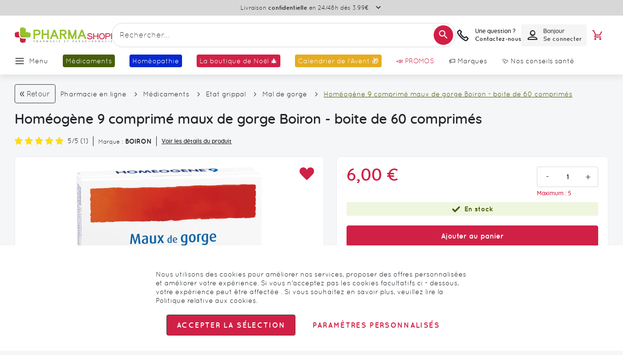

--- FILE ---
content_type: text/html; charset=UTF-8
request_url: https://www.pharmashopi.com/homeogene-comprime-maux-de-gorge-boiron-boite-de-60-comprimes-xml-560_689-3296.html
body_size: 95590
content:
 <!doctype html><html lang="fr"><head prefix="og: http://ogp.me/ns# fb: http://ogp.me/ns/fb# product: http://ogp.me/ns/product#"><script> var LOCALE = 'fr\u002DFR'; var BASE_URL = 'https\u003A\u002F\u002Fwww.pharmashopi.com\u002F'; var require = { 'baseUrl': 'https\u003A\u002F\u002Fwww.pharmashopi.com\u002Fstatic\u002Fversion1766053669\u002Ffrontend\u002FGone\u002Ftheme\u002Dpharmashopi\u002Ffr_FR' };</script> <meta charset="utf-8"/>
<meta name="title" content="Homéogène 9 comprimé maux de gorge Boiron - Boite de 60 comprimés"/>
<meta name="description" content="Le médicament homéopathique Homéogène 9 de Boiron est indiqué dans le traitement des maux de gorge et enrouements passagers"/>
<meta name="robots" content="INDEX,FOLLOW"/>
<meta name="viewport" content="width=device-width, initial-scale=1.0 maximum-scale=1, user-scalable=no"/>
<meta name="format-detection" content="telephone=no"/>
<title>Homéogène 9 comprimé maux de gorge Boiron - Boite de 60 comprimés</title>
<link  rel="stylesheet" type="text/css"  media="all" href="https://www.pharmashopi.com/static/version1766053669/_cache/merged/04814d52292c42d21e5962a8c4412d7d.min.css" />
<link  rel="stylesheet" type="text/css"  media="screen and (min-width: 768px)" href="https://www.pharmashopi.com/static/version1766053669/frontend/Gone/theme-pharmashopi/fr_FR/css/styles-l.min.css" />

<script  type="text/javascript"  src="https://www.pharmashopi.com/static/version1766053669/_cache/merged/000b4b220645458951cb63118f847d20.min.js"></script>
<link rel="preload" as="font" crossorigin="anonymous" href="https://www.pharmashopi.com/static/version1766053669/frontend/Gone/theme-pharmashopi/fr_FR/fonts/opensans/light/opensans-300.woff2" />
<link rel="preload" as="font" crossorigin="anonymous" href="https://www.pharmashopi.com/static/version1766053669/frontend/Gone/theme-pharmashopi/fr_FR/fonts/opensans/regular/opensans-400.woff2" />
<link rel="preload" as="font" crossorigin="anonymous" href="https://www.pharmashopi.com/static/version1766053669/frontend/Gone/theme-pharmashopi/fr_FR/fonts/opensans/semibold/opensans-600.woff2" />
<link rel="preload" as="font" crossorigin="anonymous" href="https://www.pharmashopi.com/static/version1766053669/frontend/Gone/theme-pharmashopi/fr_FR/fonts/opensans/bold/opensans-700.woff2" />
<link rel="preload" as="font" crossorigin="anonymous" href="https://www.pharmashopi.com/static/version1766053669/frontend/Gone/theme-pharmashopi/fr_FR/fonts/Luma-Icons.woff2" />
<link rel="preload" as="font" crossorigin="anonymous" href="https://www.pharmashopi.com/static/version1766053669/frontend/Gone/theme-pharmashopi/fr_FR/fonts/icons/icomoon.woff2" />
<link rel="preload" as="font" crossorigin="anonymous" href="https://www.pharmashopi.com/static/version1766053669/frontend/Gone/theme-pharmashopi/fr_FR/fonts/quicksand/quicksand-regular.woff2" />
<link rel="preload" as="font" crossorigin="anonymous" href="https://www.pharmashopi.com/static/version1766053669/frontend/Gone/theme-pharmashopi/fr_FR/fonts/quicksand/quicksand-bold.woff2" />
<link rel="preload" as="font" crossorigin="anonymous" href="https://www.pharmashopi.com/static/version1766053669/frontend/Gone/theme-pharmashopi/fr_FR/fonts/quicksand/quicksand-light.woff2" />
<link rel="preload" as="font" crossorigin="anonymous" href="https://www.pharmashopi.com/static/version1766053669/frontend/Gone/theme-pharmashopi/fr_FR/fonts/quicksand/quicksand-semibold.woff2" />
<link rel="preload" as="font" crossorigin="anonymous" href="https://www.pharmashopi.com/static/version1766053669/frontend/Gone/theme-pharmashopi/fr_FR/fonts/quicksand/quicksand-medium.woff2" />
<link  rel="alternate" hreflang="fr-fr" href="https://www.pharmashopi.com/homeogene-comprime-maux-de-gorge-boiron-boite-de-60-comprimes-xml-560_689-3296.html" />
<link  rel="canonical" href="https://www.pharmashopi.com/homeogene-comprime-maux-de-gorge-boiron-boite-de-60-comprimes-xml-560_689-3296.html" />
<link  rel="icon" type="image/x-icon" href="https://www.pharmashopi.com/media/favicon/stores/1/favicon.png" />
<link  rel="shortcut icon" type="image/x-icon" href="https://www.pharmashopi.com/media/favicon/stores/1/favicon.png" />
 <script type="text&#x2F;javascript">    window.dataLayer = window.dataLayer || [];
    function gtag() { dataLayer.push(arguments) }

    window.amConsentManager = window.amConsentManager || {
        consentStates: {
            denied: 'denied',
            granted: 'granted'
        },
        storageName: 'amConsentMode',
        gdprCookie: {
            cookieGroupName: 'amcookie_allowed',
            allCookiesAllowed: '0'
        },
        defaultConsentTypesData: {"ad_storage":{"default":"0","group":"2"},"analytics_storage":{"default":"0","group":"3"},"ad_user_data":{"default":"0","group":"2"},"ad_personalization":{"default":"0","group":"2"}},
        currentStoreId: 1,
        init: function () {
            this.initStorage();
            this.setDefaultConsent();
        },
        initStorage: function () {
            const persistedConsentTypes = this.getPersistedConsentTypeState();

            if (Object.keys(persistedConsentTypes).length !== 0 && !this.shouldResetConsentState(persistedConsentTypes)) {
                return;
            }

            let consentState = {};
            for (const [type, data] of Object.entries(this.defaultConsentTypesData)) {
                consentState[type] = {
                    group: data.group,
                    status: data.default === '1' ? this.consentStates.granted : this.consentStates.denied
                };
            }

            this.resetAllowedCookiesGroups();
            this.persistConsentTypeState(consentState);
        },
        setDefaultConsent: function () {
            gtag('consent', 'default', this.getPersistedConsentTypeStateForGtag());
        },
        updateConsent: function (consent) {
            const storageConsent = this.getPersistedConsentTypeState();
            const consentState = {...storageConsent, ...consent};

            this.persistConsentTypeState(consentState);
            gtag('consent', 'update', this.getPersistedConsentTypeStateForGtag());
        },
        getConsentTypeStateByGroupIds: function (groups) {
            let consentTypeState = {};

            for (const [type, data] of Object.entries(this.defaultConsentTypesData)) {
                consentTypeState[type] = {
                    group: data.group,
                    status: (groups.includes(data.group) || groups.includes(this.gdprCookie.allCookiesAllowed))
                        ? this.consentStates.granted
                        : this.consentStates.denied
                }
            }

            return consentTypeState;
        },
        persistConsentTypeState: function (consentTypeState) {
            let persistedState = this.getPersistedConsentTypeState(false);
            persistedState[this.currentStoreId] = consentTypeState;
            localStorage.setItem(this.storageName, JSON.stringify(persistedState));
        },
        getPersistedConsentTypeState: function (forCurrentStore = true) {
            let persistedStates = JSON.parse(localStorage.getItem(this.storageName)) ?? {};

            if (forCurrentStore) {
                return persistedStates?.[this.currentStoreId] ?? {};
            }

            return persistedStates;
        },
        getPersistedConsentTypeStateForGtag: function () {
            let consentTypeState = {};
            let persistedState = this.getPersistedConsentTypeState();

            for (const [type, data] of Object.entries(persistedState)) {
                consentTypeState[type] = data.status;
            }

            return consentTypeState;
        },
        shouldResetConsentState: function (persistedConsentTypes) {
            if (Object.keys(persistedConsentTypes).length != Object.keys(this.defaultConsentTypesData).length
                || !document.cookie.includes(this.gdprCookie.cookieGroupName)
            ) {
                return true;
            }

            for (const [type, data] of Object.entries(persistedConsentTypes)) {
                if (data.group !== this.defaultConsentTypesData[type].group) {
                    return true;
                }
            }

            return false;
        },
        resetAllowedCookiesGroups: function () {
            document.cookie = this.gdprCookie.cookieGroupName + '=0;max-age=-1;domain=' + location.hostname;
        }
    };

    window.amConsentManager.init();</script>  <script async src="//t4.my-probance.one/webtrax/rsc/pharmashopi.js"></script> <script type="text/x-magento-init">
        {
            "*": {
                "Magento_PageCache/js/form-key-provider": {
                    "isPaginationCacheEnabled":
                        0                }
            }
        }</script> <script type="text&#x2F;javascript"> window.dataLayer = window.dataLayer || [];  window.getAmGa4Cookie = function () { let cookies = {}; document.cookie.split(';').forEach(function (el) { let [key, value] = el.split('='); cookies[key.trim()] = value; }); return cookies['amga4_customer'] ? decodeURIComponent(cookies['amga4_customer']) : '{}'; };  (function () {  /** * @var {[Object]} */ const userProperties = JSON.parse(window.getAmGa4Cookie()); if (userProperties.customerGroup) { window.dataLayer.push({'customerGroup': userProperties.customerGroup}); } if (userProperties.customerId) { window.dataLayer.push({'customerId': userProperties.customerId}); }  /** * @var {[Object]} */ const dataToPush = JSON.parse('\u005B\u007B\u0022event\u0022\u003A\u0022view_item\u0022,\u0022items\u0022\u003A\u005B\u007B\u0022id\u0022\u003A\u00223400930503461\u0022,\u0022google_business_vertical\u0022\u003A\u0022retail\u0022\u007D\u005D,\u0022value\u0022\u003A6\u007D\u005D'); dataToPush.forEach((dataObject) => { window.dataLayer.push(dataObject); }); })();</script>  <!-- Google Tag Manager --> <script type="text&#x2F;javascript"> function callAmGA4GTM () { (function(w,d,s,l,i){w[l]=w[l]||[];w[l].push({'gtm.start': new Date().getTime(),event:'gtm.js'});var f=d.getElementsByTagName(s)[0], j=d.createElement(s),dl=l!='dataLayer'?'&l='+l:'';j.async=true;j.src= 'https://www.googletagmanager.com/gtm.js?id='+i+dl;var n=d.querySelector('[nonce]'); n&&j.setAttribute('nonce',n.nonce||n.getAttribute('nonce'));f.parentNode.insertBefore(j,f); })(window,document,'script','dataLayer', 'GTM-KK4FW8Q8'); }</script> <!-- End Google Tag Manager --><script type="text&#x2F;javascript"> (function () {  callAmGA4GTM();  })();</script>   <script data-rocketjavascript="false"> var MagefanWebP = { _canUseWebP: null, getUserAgentInfo: function(){ try { var ua = navigator.userAgent, tem, M = ua.match(/(opera|chrome|safari|firefox|msie|trident(?=\/))\/?\s*(\d+)/i) || []; if (/trident/i.test(M[1])) { tem = /\brv[ :]+(\d+)/g.exec(ua) || []; return ['IE', (tem[1] || '')]; } if (M[1] === 'Chrome') { tem = ua.match(/\b(OPR|Edge)\/(\d+)/); if (tem != null) { tem = tem.slice(1); tem[0] = tem[0].replace('OPR', 'Opera'); return tem; } } M = M[2] ? [M[1], M[2]] : [navigator.appName, navigator.appVersion, '-?']; if ((tem = ua.match(/version\/(\d+)/i)) != null) M.splice(1, 1, tem[1]); return M; } catch (e) { return ['', 0]; } }, canUseWebP: function(){  if (null !== this._canUseWebP){ return this._canUseWebP; } try { var elem = document.createElement('canvas'); if (!!(elem.getContext && elem.getContext('2d'))) { var r = (elem.toDataURL('image/webp').indexOf('data:image/webp') == 0); if (!r) { var ua = this.getUserAgentInfo(); if (ua && ua.length > 1) { ua[0] = ua[0].toLowerCase(); if ('firefox' == ua[0] && parseInt(ua[1]) >= 65) { this._canUseWebP = true; return this._canUseWebP; } if ('edge' == ua[0] && parseInt(ua[1]) >= 18) { this._canUseWebP = true; return this._canUseWebP; } if ('safari' == ua[0]) { if (navigator.platform.includes('Mac')) { if (parseInt(ua[1]) >= 16) { this._canUseWebP = true; } } else { if (parseInt(ua[1]) >= 15) { this._canUseWebP = true; } } return this._canUseWebP; } } } this._canUseWebP = r; return this._canUseWebP; } this._canUseWebP = false; return this._canUseWebP; } catch (e) { console.log(e); this._canUseWebP = false; return this._canUseWebP; } }, getOriginWebPImage: function(src) { if (src.indexOf('mf_webp') == -1) { return src; } var array = src.split('/'); var imageFormat = ''; for (var i = 0; i < array.length; i++) { if (array[i] == 'mf_webp') { imageFormat = array[i + 1]; array.splice(i, 3); break; } } src = array.join('/'); return src.replace('.webp', '.' + imageFormat); }, getWebUrl: function (imageUrl) { /* @var string */ imageUrl = imageUrl.trim(); var baseUrl = 'https://www.pharmashopi.com/'; var imageFormat = imageUrl.split('.').pop(); if ('webp' === imageFormat) { return imageUrl; } var mediaBaseUrl = 'https://www.pharmashopi.com/media/'; var staticBaseUrl = 'https://www.pharmashopi.com/static/'; if (imageUrl.indexOf(mediaBaseUrl) == -1 && imageUrl.indexOf(staticBaseUrl) == -1) { mediaBaseUrl = baseUrl + 'media/'; staticBaseUrl = baseUrl + 'static/'; if (imageUrl.indexOf(mediaBaseUrl) == -1 && imageUrl.indexOf(staticBaseUrl) == -1) { return false; } } var imagePath = imageUrl; imagePath = imagePath.replace(mediaBaseUrl, 'media/'); imagePath = imagePath.replace(staticBaseUrl, 'static/'); imagePath = imagePath.replace(baseUrl + 'pub/media/', 'media/'); imagePath = imagePath.replace(baseUrl + 'pub/static/', 'static/'); imagePath = imagePath.replace(/\.(jpe?g|png|gif)$/i, '.webp'); imagePath = mediaBaseUrl + 'mf_webp/' + imageFormat + '/' + imagePath; imagePath = imagePath.replace('%20', ' '); imagePath = imagePath.replace(/version\d{10}\//g, ''); return imagePath; } }; /* MagicToolboxContainer Fix */ function MagefanWebPMagicToolboxContainerFix() { if (!MagefanWebP.canUseWebP()) { (function(){ var i; var els = document.querySelectorAll('.MagicToolboxContainer a, .MagicToolboxContainer img'); if (!els) return; var el; for (i=0; i<els.length; i++) { el = els[i]; if (el.href) { el.href = MagefanWebP.getOriginWebPImage(el.href); } if (el.getAttribute('webpimg')) { el.src = MagefanWebP.getOriginWebPImage(el.getAttribute('webpimg')); } else { if (el.src) { el.src = MagefanWebP.getOriginWebPImage(el.src); } } if (el.dataset && el.dataset.image) { el.dataset.image = MagefanWebP.getOriginWebPImage(el.dataset.image); } } })(); } else { replacePixelMagicToolbox(); checkIfPixelReplaced(); } } function replacePixelMagicToolbox() { (function() { var i, els = document.querySelectorAll('.MagicToolboxContainer img'); if (!els) return; var el; for (i=0; i<els.length; i++) { el = els[i]; if (el.getAttribute('webpimg')) { el.src = el.getAttribute('webpimg'); } } })(); } function checkIfPixelReplaced() { var intervalCounter = 0, waitForMagicToolbox = setInterval(function() { if (document.querySelectorAll('figure img[src$="/p.jpg"]').length) { replacePixelMagicToolbox(); clearInterval(waitForMagicToolbox); } if (intervalCounter > 10) { clearInterval(waitForMagicToolbox); } intervalCounter++; }, 500); } function updateBodyClassAndFallbackToOriginalImagesIfNoWebPSupport() { if (!MagefanWebP.canUseWebP()) { document.body.className += ' no-webp '; (function(){ var i; var els = document.querySelectorAll('a[href$=".webp"]'); if (!els) return; var el; for (i=0; i<els.length; i++) { el = els[i]; if (el.href) { el.href = MagefanWebP.getOriginWebPImage(el.href); } } })(); } else { document.body.className += ' webp-supported '; } } document.addEventListener('DOMContentLoaded', updateBodyClassAndFallbackToOriginalImagesIfNoWebPSupport); document.addEventListener('breeze:load', updateBodyClassAndFallbackToOriginalImagesIfNoWebPSupport); </script>  <script> document.addEventListener('DOMContentLoaded', function(e){ if (!MagefanWebP.canUseWebP()) { /* Replace some custom webp images with original one if webp is not supported */ /* Can add <a> tag in future as well */ setInterval(function(){ document.querySelectorAll("img[src$='.webp']:not(.no-origin-webp-img)").forEach(function(el){ var scr = el.getAttribute('src'); var newScr = MagefanWebP.getOriginWebPImage(scr); if (scr != newScr) { el.setAttribute('src', newScr); } else { el.classList.add('no-origin-webp-img'); } }); }, 1000); } function processLazyPictureImg(img) { var src = img.getAttribute('src'); var keys = ['original', 'src', 'lazyload']; var original, _original; for (var i=0;i<keys.length;i++) { _original = img.getAttribute('data-' + keys[i]); if (_original) { original = _original; break; } } if (original == src) { if (img.getAttribute('data-mf-lazy-picture-img')) return; img.setAttribute('data-mf-lazy-picture-img', 1); img.parentElement.querySelectorAll('source').forEach(function(el){ var srcset = el.getAttribute('srcset'); var originalset = el.getAttribute('data-originalset'); if (originalset && (originalset != srcset)) { el.setAttribute('srcset', originalset); el.classList.remove('lazyload'); } }); var lazyLoader = img.closest('.lazy-loader'); if (lazyLoader) { lazyLoader.classList.remove('lazy-loader'); } document.querySelectorAll("picture img[src='"+src+"']").forEach(function(img){ processLazyPictureImg(img); }); } } document.querySelectorAll('picture img[data-original],picture img[data-src],picture img[data-lazyload]').forEach(function(el){ el.addEventListener('load', function(e){ processLazyPictureImg(e.target); }); processLazyPictureImg(el); }); }); </script> <style> picture.mfwebp source.lazyload, picture.mfwebp source.lazy {background:none;content:none;}</style>    <script type="text&#x2F;javascript">var script = document.createElement('script');
script.src = 'https://integrations.etrusted.com/applications/widget.js/v2';
script.async = true;
script.defer = true;
document.head.appendChild(script);</script>  <meta property="og:type" content="product" /><meta property="og:title" content="Hom&#xE9;og&#xE8;ne&#x20;9&#x20;comprim&#xE9;&#x20;maux&#x20;de&#x20;gorge&#x20;Boiron&#x20;-&#x20;boite&#x20;de&#x20;60&#x20;comprim&#xE9;s" /><meta property="og:image" content="https://www.pharmashopi.com/media/catalog/product/cache/3c4265fea8008d6bef8197bc9519d338/B/o/Boiron-homoegene-9-1374072579.png" /><meta property="og:description" content="Le&#x20;m&#xE9;dicament&#x20;hom&#xE9;opathique&#x20;Hom&#xE9;og&#xE8;ne&#x20;9&#x20;de&#x20;Boiron&#x20;est&#x20;indiqu&#xE9;&#x20;dans&#x20;le&#x20;traitement&#x20;des&#x20;maux&#x20;de&#x20;gorge&#x20;et&#x20;enrouements&#x20;passagers" /><meta property="og:url" content="https://www.pharmashopi.com/homeogene-comprime-maux-de-gorge-boiron-boite-de-60-comprimes-xml-560_689-3296.html" /> <meta property="product:price:amount" content="5.995001"/> <meta property="product:price:currency" content="EUR"/> 
<!-- Magic 360 Magento 2 module version v1.7.8 [v1.6.96:v4.6.13] -->
<script type="text/javascript">window["mgctlbx$Pltm"] = "Magento 2";</script>
<link type="text/css" href="https://www.pharmashopi.com/static/version1766053669/frontend/Gone/theme-pharmashopi/fr_FR/MagicToolbox_Magic360/css/magic360.min.css" rel="stylesheet" media="screen" />
<link type="text/css" href="https://www.pharmashopi.com/static/version1766053669/frontend/Gone/theme-pharmashopi/fr_FR/MagicToolbox_Magic360/css/magic360.module.min.css" rel="stylesheet" media="screen" />
<script type="text/javascript" src="https://www.pharmashopi.com/static/version1766053669/frontend/Gone/theme-pharmashopi/fr_FR/MagicToolbox_Magic360/js/magic360.min.js"></script>
<script type="text/javascript">
	Magic360Options = {
		'rows':1,
		'columns':36,
		'magnify':true,
		'magnifier-width':'80%',
		'magnifier-shape':'inner',
		'fullscreen':true,
		'spin':'drag',
		'autospin-direction':'clockwise',
		'sensitivityX':50,
		'sensitivityY':50,
		'mousewheel-step':1,
		'autospin-speed':3600,
		'smoothing':true,
		'autospin':'once',
		'autospin-start':'load,hover',
		'autospin-stop':'click',
		'initialize-on':'load',
		'start-column':1,
		'start-row':'auto',
		'loop-column':true,
		'loop-row':false,
		'reverse-column':false,
		'reverse-row':false,
		'column-increment':1,
		'row-increment':1,
		'hint':true
	}
</script>
<script type="text/javascript">
	Magic360Lang = {
		'loading-text':'Chargement...',
		'fullscreen-loading-text':'Chargement...',
		'hint-text':'Faire glisser l\'image',
		'mobile-hint-text':'Faire glisser l\'image'
	}
</script>
</head><body data-container="body" data-mage-init='{"loaderAjax": {}, "loader": { "icon": "https://www.pharmashopi.com/static/version1766053669/frontend/Gone/theme-pharmashopi/fr_FR/images/loader-2.gif"}}' class="default catalog-product-view product-homeogene-comprime-maux-de-gorge-boiron-boite-de-60-comprimes-xml-560_689-3296 page-layout-1column" id="html-body"><div style="display: none;"></div>        <script type="text/x-magento-init">
    {
        "*": {
            "Magento_PageBuilder/js/widget-initializer": {
                "config": {"[data-content-type=\"slider\"][data-appearance=\"default\"]":{"Magento_PageBuilder\/js\/content-type\/slider\/appearance\/default\/widget":false},"[data-content-type=\"map\"]":{"Magento_PageBuilder\/js\/content-type\/map\/appearance\/default\/widget":false},"[data-content-type=\"row\"]":{"Magento_PageBuilder\/js\/content-type\/row\/appearance\/default\/widget":false},"[data-content-type=\"tabs\"]":{"Magento_PageBuilder\/js\/content-type\/tabs\/appearance\/default\/widget":false},"[data-content-type=\"slide\"]":{"Magento_PageBuilder\/js\/content-type\/slide\/appearance\/default\/widget":{"buttonSelector":".pagebuilder-slide-button","showOverlay":"hover","dataRole":"slide"}},"[data-content-type=\"banner\"]":{"Magento_PageBuilder\/js\/content-type\/banner\/appearance\/default\/widget":{"buttonSelector":".pagebuilder-banner-button","showOverlay":"hover","dataRole":"banner"}},"[data-content-type=\"buttons\"]":{"Magento_PageBuilder\/js\/content-type\/buttons\/appearance\/inline\/widget":false},"[data-content-type=\"products\"][data-appearance=\"carousel\"]":{"Magento_PageBuilder\/js\/content-type\/products\/appearance\/carousel\/widget":false},"[data-content-type=\"faq\"]":{"Gone_PageBuilder\/js\/content-type\/faq\/appearance\/default\/widget":false}},
                "breakpoints": {"desktop":{"conditions":{"min-width":"1440px"},"options":{"products":{"default":{"slidesToShow":"6"},"continuous":{"slidesToShow":"6"}}},"label":"Desktop","stage":true,"default":true,"class":"desktop-switcher","icon":"Magento_PageBuilder::css\/images\/switcher\/switcher-desktop.svg"},"tablet":{"conditions":{"max-width":"1024px","min-width":"769px"},"options":{"products":{"default":{"slidesToShow":"4"},"continuous":{"slidesToShow":"4"}}}},"mobile":{"conditions":{"max-width":"768px","min-width":"480px"},"options":{"products":{"default":{"slidesToShow":"2"},"continuous":{"slidesToShow":"2"}}},"label":"Mobile","stage":true,"class":"mobile-switcher","icon":"Magento_PageBuilder::css\/images\/switcher\/switcher-mobile.svg","media":"only screen and (max-width: 768px)"},"mobile-small":{"conditions":{"max-width":"479px"},"options":{"products":{"default":{"slidesToShow":"1"},"continuous":{"slidesToShow":"1"}}}},"large-tablet":{"conditions":{"max-width":"1439px","min-width":"1025px"},"options":{"products":{"default":{"slidesToShow":"5"},"continuous":{"slidesToShow":"5"}}}}}            }
        }
    }</script>  <div class="cookie-status-message" id="cookie-status">The store will not work correctly when cookies are disabled.</div> <script type="text&#x2F;javascript">document.querySelector("#cookie-status").style.display = "none";</script> <script type="text/x-magento-init">
    {
        "*": {
            "cookieStatus": {}
        }
    }</script> <script type="text/x-magento-init">
    {
        "*": {
            "mage/cookies": {
                "expires": null,
                "path": "\u002F",
                "domain": ".www.pharmashopi.com",
                "secure": true,
                "lifetime": "3600"
            }
        }
    }</script>  <noscript><div class="message global noscript"><div class="content"><p><strong>Javascript est désactivé dans votre navigateur.</strong> <span> Pour une meilleure expérience sur notre site, assurez-vous d’activer JavaScript dans votre navigateur.</span></p></div></div></noscript>    <script> window.cookiesConfig = window.cookiesConfig || {}; window.cookiesConfig.secure = true; </script> <script>    require.config({
        map: {
            '*': {
                wysiwygAdapter: 'mage/adminhtml/wysiwyg/tiny_mce/tinymceAdapter'
            }
        }
    });</script> <script>    require.config({
        paths: {
            googleMaps: 'https\u003A\u002F\u002Fmaps.googleapis.com\u002Fmaps\u002Fapi\u002Fjs\u003Fv\u003D3.53\u0026key\u003D'
        },
        config: {
            'Magento_PageBuilder/js/utils/map': {
                style: '',
            },
            'Magento_PageBuilder/js/content-type/map/preview': {
                apiKey: '',
                apiKeyErrorMessage: 'You\u0020must\u0020provide\u0020a\u0020valid\u0020\u003Ca\u0020href\u003D\u0027https\u003A\u002F\u002Fwww.pharmashopi.com\u002Fadminhtml\u002Fsystem_config\u002Fedit\u002Fsection\u002Fcms\u002F\u0023cms_pagebuilder\u0027\u0020target\u003D\u0027_blank\u0027\u003EGoogle\u0020Maps\u0020API\u0020key\u003C\u002Fa\u003E\u0020to\u0020use\u0020a\u0020map.'
            },
            'Magento_PageBuilder/js/form/element/map': {
                apiKey: '',
                apiKeyErrorMessage: 'You\u0020must\u0020provide\u0020a\u0020valid\u0020\u003Ca\u0020href\u003D\u0027https\u003A\u002F\u002Fwww.pharmashopi.com\u002Fadminhtml\u002Fsystem_config\u002Fedit\u002Fsection\u002Fcms\u002F\u0023cms_pagebuilder\u0027\u0020target\u003D\u0027_blank\u0027\u003EGoogle\u0020Maps\u0020API\u0020key\u003C\u002Fa\u003E\u0020to\u0020use\u0020a\u0020map.'
            },
        }
    });</script><script>
    require.config({
        shim: {
            'Magento_PageBuilder/js/utils/map': {
                deps: ['googleMaps']
            }
        }
    });</script> <!-- Google Tag Manager (noscript) --><noscript><iframe src="https://www.googletagmanager.com/ns.html?id=GTM-KK4FW8Q8" height="0" width="0" style="display:none;visibility:hidden"></iframe></noscript><!-- End Google Tag Manager (noscript) --> <script type="text/x-magento-init">
    {
        "*": {
            "Amasty_GA4/js/event/ajax-observer": {
                "observedEvents": [{"gaEvent":"add_to_cart","pathname":"checkout\/cart\/add","observerType":"ajaxComplete"},{"gaEvent":"add_to_cart","pathname":"amasty_cart\/cart\/add","observerType":"ajaxComplete"},{"gaEvent":"remove_from_cart","pathname":"checkout\/sidebar\/removeItem","observerType":"ajaxSend"},{"gaEvent":"add_payment_info","pathname":"\/set-payment-information","observerType":"ajaxComplete"},{"gaEvent":"add_shipping_info","pathname":"\/shipping-information","observerType":"ajaxComplete"}]            }
        }
    }</script> <script type="text/x-magento-init">
    {
        "*": {
            "Amasty_GA4/js/event/product/wishlist": {}
        }
    }</script> <script type="text&#x2F;javascript">window.isGdprCookieEnabled = true;

require(['Amasty_GdprFrontendUi/js/modal-show'], function (modalConfigInit) {
    modalConfigInit({"isDeclineEnabled":0,"barLocation":0,"policyText":"Nous utilisons des cookies pour am\u00e9liorer nos services, proposer des offres personnalis\u00e9es et am\u00e9liorer votre exp\u00e9rience. Si vous n'acceptez pas les cookies facultatifs ci - dessous, votre exp\u00e9rience peut \u00eatre affect\u00e9e . Si vous souhaitez en savoir plus, veuillez lire la <a href=\"\/charte-de-protection-des-donnees-personnelles-pxl-259.html\" title=\"Politique relative aux cookies\" target=\"_blank\">Politique relative aux cookies<\/a>.","firstShowProcess":"0","cssConfig":{"backgroundColor":null,"policyTextColor":null,"textColor":null,"titleColor":null,"linksColor":null,"acceptBtnColor":null,"acceptBtnColorHover":null,"acceptBtnTextColor":null,"acceptBtnTextColorHover":null,"acceptBtnOrder":null,"allowBtnTextColor":null,"allowBtnTextColorHover":null,"allowBtnColor":null,"allowBtnColorHover":null,"allowBtnOrder":null,"declineBtnTextColorHover":null,"declineBtnColorHover":null,"declineBtnTextColor":null,"declineBtnColor":null,"declineBtnOrder":null},"isAllowCustomersCloseBar":true,"isPopup":true,"isModal":false,"className":"amgdprjs-bar-template","buttons":[{"label":"Accepter la s\u00e9lection","dataJs":"accept","class":"-allow -save","action":"allowCookies"},{"label":"Param\u00e8tres personnalis\u00e9s","dataJs":"settings","class":"-settings"}],"template":"<div role=\"alertdialog\"\n     class=\"modal-popup _show amgdprcookie-bar-container <% if (data.isPopup) { %>-popup<% } %>\"\n     data-amcookie-js=\"bar\"\n     aria-label=\"<%= phrase.cookieBar %>\"\n>\n    <div data-amgdprcookie-focus-start tabindex=\"0\">\n        <span tabindex=\"0\" class=\"amgdprcookie-focus-guard\" data-focus-to=\"last\"><\/span>\n        <% if (data.isAllowCustomersCloseBar){ %>\n        <button class=\"action-close\" data-amcookie-js=\"close-cookiebar\" type=\"button\">\n            <span data-bind=\"i18n: 'Close Cookie Bar'\"><\/span>\n        <\/button>\n        <% } %>\n        <div class=\"amgdprcookie-bar-block\">\n            <div id=\"amgdprcookie-policy-text\" class=\"amgdprcookie-policy\"><%= data.policyText %><\/div>\n            <div class=\"amgdprcookie-buttons-block\">\n                <% _.each(data.buttons, function(button) { %>\n                <button\n                    class=\"amgdprcookie-button <%= button.class %>\"\n                    disabled\n                    data-amgdprcookie-js=\"<%= button.dataJs %>\"\n                >\n                    <%= button.label %>\n                <\/button>\n                <% }); %>\n            <\/div>\n        <\/div>\n        <span tabindex=\"0\" class=\"amgdprcookie-focus-guard\" data-focus-to=\"first\"><\/span>\n    <\/div>\n<\/div>\n\n<style>\n    <% if(css.backgroundColor){ %>\n    .amgdprcookie-bar-container {\n        background-color: <%= css.backgroundColor %>\n    }\n    <% } %>\n    <% if(css.policyTextColor){ %>\n    .amgdprcookie-bar-container .amgdprcookie-policy {\n        color: <%= css.policyTextColor %>;\n    }\n    <% } %>\n    <% if(css.textColor){ %>\n    .amgdprcookie-bar-container .amgdprcookie-text {\n        color: <%= css.textColor %>;\n    }\n    <% } %>\n    <% if(css.titleColor){ %>\n    .amgdprcookie-bar-container .amgdprcookie-header {\n        color: <%= css.titleColor %>;\n    }\n    <% } %>\n    <% if(css.linksColor){ %>\n    .amgdprcookie-bar-container .amgdprcookie-link,\n    .amgdprcookie-bar-container .amgdprcookie-policy a {\n        color: <%= css.linksColor %>;\n    }\n    <% } %>\n    <% if(css.acceptBtnOrder || css.acceptBtnColor || css.acceptBtnTextColor){ %>\n    .amgdprcookie-bar-container .amgdprcookie-button.-save {\n        <% if(css.acceptBtnOrder) { %>order: <%= css.acceptBtnOrder %>; <% } %>\n        <% if(css.acceptBtnColor) { %>\n            background-color: <%= css.acceptBtnColor %>;\n            border-color: <%= css.acceptBtnColor %>;\n        <% } %>\n        <% if(css.acceptBtnTextColor) { %>color: <%= css.acceptBtnTextColor %>; <% } %>\n    }\n    <% } %>\n    <% if(css.acceptBtnColorHover || css.acceptBtnTextColorHover){ %>\n    .amgdprcookie-bar-container .amgdprcookie-button.-save:hover {\n        <% if(css.acceptBtnColorHover) { %>\n            background-color: <%= css.acceptBtnColorHover %>;\n            border-color: <%= css.acceptBtnColorHover %>;\n        <% } %>\n        <% if(css.acceptBtnTextColorHover) { %> color: <%= css.acceptBtnTextColorHover %>; <% } %>\n    }\n    <% } %>\n    <% if(css.allowBtnOrder || css.allowBtnColor || css.allowBtnTextColor){ %>\n    .amgdprcookie-bar-container .amgdprcookie-button.-settings {\n        <% if(css.allowBtnOrder) { %> order: <%= css.allowBtnOrder %>; <% } %>\n        <% if(css.allowBtnColor) { %>\n            background-color: <%= css.allowBtnColor %>;\n            border-color: <%= css.allowBtnColor %>;\n        <% } %>\n        <% if(css.allowBtnTextColor) { %> color: <%= css.allowBtnTextColor %>; <% } %>\n    }\n    <% } %>\n    <% if(css.allowBtnColorHover || css.allowBtnTextColorHover){ %>\n    .amgdprcookie-bar-container .amgdprcookie-button.-settings:hover {\n        <% if(css.allowBtnColorHover) { %>\n            background-color: <%= css.allowBtnColorHover %>;\n            border-color: <%= css.allowBtnColorHover %>;\n        <% } %>\n        <% if(css.allowBtnTextColorHover) { %> color: <%= css.allowBtnTextColorHover %>; <% } %>\n    }\n    <% } %>\n    <% if(css.declineBtnOrder || css.declineBtnColor || css.declineBtnTextColor){ %>\n    .amgdprcookie-bar-container .amgdprcookie-button.-decline {\n        <% if(css.declineBtnOrder) { %> order: <%= css.declineBtnOrder %>; <% } %>\n        <% if(css.declineBtnColor) { %>\n            background-color: <%= css.declineBtnColor %>;\n            border-color: <%= css.declineBtnColor %>;\n        <% } %>\n        <% if(css.declineBtnTextColor) { %> color: <%= css.declineBtnTextColor %>; <% } %>\n    }\n    <% } %>\n    <% if(css.declineBtnColorHover || css.declineBtnTextColorHover){ %>\n    .amgdprcookie-bar-container .amgdprcookie-button.-decline:hover {\n        <% if(css.declineBtnColorHover) { %>\n            background-color: <%= css.declineBtnColorHover %>;\n            border-color: <%= css.declineBtnColorHover %>;\n        <% } %>\n        <% if(css.declineBtnTextColorHover) { %> color: <%= css.declineBtnTextColorHover %>; <% } %>\n    }\n    <% } %>\n<\/style>\n"});
});</script> <script type="text/x-magento-init">
        {
            "*": {
                "Magento_Ui/js/core/app": {"components":{"gdpr-cookie-modal":{"cookieText":"Nous utilisons des cookies pour am\u00e9liorer nos services, proposer des offres personnalis\u00e9es et am\u00e9liorer votre exp\u00e9rience. Si vous n'acceptez pas les cookies facultatifs ci - dessous, votre exp\u00e9rience peut \u00eatre affect\u00e9e . Si vous souhaitez en savoir plus, veuillez lire la <a href=\"\/charte-de-protection-des-donnees-personnelles-pxl-259.html\" title=\"Politique relative aux cookies\" target=\"_blank\">Politique relative aux cookies<\/a>.","firstShowProcess":"0","acceptBtnText":"Accepter la s\u00e9lection","declineBtnText":"Tout refuser","settingsBtnText":null,"isDeclineEnabled":0,"isAllowCustomersCloseBar":true,"component":"Amasty_GdprFrontendUi\/js\/cookies","barType":2,"barLocation":0,"children":{"gdpr-cookie-settings-modal":{"component":"Amasty_GdprFrontendUi\/js\/modal\/cookie-settings"},"gdpr-cookie-information-modal":{"component":"Amasty_GdprFrontendUi\/js\/modal\/cookie-information"}}}}}            }
        }</script><!-- ko scope: 'gdpr-cookie-modal' --><!--ko template: getTemplate()--><!-- /ko --><!-- /ko --><style> .amgdprjs-bar-template { z-index: 999;  bottom: 0;  }</style>    <style> .slick-slide:not(.slick-active) .background-image {display: none;}</style><div class="page-wrapper"><header class="page-header"><div class="header-top"> <div class="header-notice">   <p class="header-message" >Livraison <strong>confidentielle</strong> en 24/48h dès 3.99€</p>  <p class="header-message" style="display:none">Livraison <strong>OFFERTE</strong> à partir de 69€ d’achats</p>   <button type="button" title="Plus d'information" class="header-notice-cta"><span>Plus d&#039;information</span></button>   </div> <div id="header-notice-accordion" class="header-notice-accordion" style="display:none;"><div class="header-notice-close"><button type="button" title="Fermer" class="button-secondary action"><span>Fermer</span></button></div><div id="header-notice-content"><div id="header-notice-content-wrapper"></div></div><div class="header-notice-overlay"></div></div>  <script>
        require([
            'jquery'
        ], function($) {
            var messages = $('.header-message');
            var currentMessage = 0;
            var totalMessages = messages.length;
            var messageRotation; 
            var ajaxData; 

            function rotateMessages() {
                messages.eq(currentMessage).fadeOut(500, function() {
                    currentMessage = (currentMessage + 1) % totalMessages;
                    messages.eq(currentMessage).fadeIn(500);
                });
            }

            function startMessageRotation() {
                
                if (messageRotation) {
                    clearInterval(messageRotation);
                }
                messageRotation = setInterval(rotateMessages, 5000);
            }

            if (totalMessages > 1) {
                startMessageRotation();
                
                $(window).on('focus', function() {
                    startMessageRotation();
                });
            }

            $('.header-notice').on('click', function() {
                var accordion = $('#header-notice-accordion');
                var content = $('#header-notice-content-wrapper');

                if (accordion.is(':visible')) {
                    accordion.slideUp();
                    $('body').removeClass('_has-modal');
                } else {
                    accordion.slideDown('slow');
                    $('body').addClass('_has-modal');
                    content.html('<p>Chargement en cours...</p>');

                    if(ajaxData == null) {
                        
                        $.ajax({
                            url: 'https://www.pharmashopi.com/headernotice/index/index/',
                            type: 'GET',
                            success: function(data) {
                                content.html(data.html);
                                ajaxData = data;
                            },
                            error: function(error) {
                                console.log(error);
                                content.html("<p>Le contenu n'a pas pu être chargé</p>");
                            }
                        });
                    }else{
                        content.html(ajaxData.html);
                    }
                }
            });

            $('.header-notice-close, .header-notice-overlay').on('click', function() {
                $('#header-notice-accordion').slideUp();
                $('body').removeClass('_has-modal');
            });
        });</script> </div><div class="header content"><span data-action="toggle-nav" class="action nav-toggle"><span>Menu</span></span>  <a class="logo" href="https://www.pharmashopi.com/" title="Votre&#x20;pharmacie&#x20;en&#x20;ligne&#x20;100&#x25;&#x20;Fran&#xE7;aise" aria-label="store logo"> <img mfdislazy="1" fetchpriority="high" src="https://www.pharmashopi.com/media/logo/stores/1/logo-boutique-pc.webp" title="Votre&#x20;pharmacie&#x20;en&#x20;ligne&#x20;100&#x25;&#x20;Fran&#xE7;aise" alt="Votre&#x20;pharmacie&#x20;en&#x20;ligne&#x20;100&#x25;&#x20;Fran&#xE7;aise" width="200" height="33" /></a>     <div class="block block-search"><div class="block block-title"><strong>Rechercher</strong></div><div class="block block-content"><form id="minisearch-form-top-search" class="form minisearch" action="https://www.pharmashopi.com/catalogsearch/result/" method="get" ><div class="field search"><label class="label" for="minisearch-input-top-search" data-role="minisearch-label"><span>Rechercher</span></label> <div class="control"><input id="minisearch-input-top-search" type="text" name="q" value="" placeholder="Rechercher..." class="input-text" maxlength="128" role="combobox" aria-haspopup="false" aria-autocomplete="both" aria-expanded="false" autocomplete="off" data-block="autocomplete-form" data-mage-init="&#x7B;&quot;quickSearch&quot;&#x3A;&#x7B;&quot;formSelector&quot;&#x3A;&quot;&#x23;minisearch-form-top-search&quot;,&quot;url&quot;&#x3A;&quot;https&#x3A;&#x5C;&#x2F;&#x5C;&#x2F;www.pharmashopi.com&#x5C;&#x2F;search&#x5C;&#x2F;ajax&#x5C;&#x2F;suggest&#x5C;&#x2F;&quot;,&quot;destinationSelector&quot;&#x3A;&quot;&#x23;minisearch-autocomplete-top-search&quot;,&quot;templates&quot;&#x3A;&#x7B;&quot;term&quot;&#x3A;&#x7B;&quot;title&quot;&#x3A;&quot;Recherches&#x20;populaires&quot;,&quot;template&quot;&#x3A;&quot;Smile_ElasticsuiteCore&#x5C;&#x2F;autocomplete&#x5C;&#x2F;term&quot;&#x7D;,&quot;product&quot;&#x3A;&#x7B;&quot;title&quot;&#x3A;&quot;Produits&quot;,&quot;template&quot;&#x3A;&quot;Smile_ElasticsuiteCatalog&#x5C;&#x2F;autocomplete&#x5C;&#x2F;product&quot;&#x7D;,&quot;category&quot;&#x3A;&#x7B;&quot;title&quot;&#x3A;&quot;Categories&quot;,&quot;template&quot;&#x3A;&quot;Smile_ElasticsuiteCatalog&#x5C;&#x2F;autocomplete&#x5C;&#x2F;category&quot;&#x7D;,&quot;product_attribute&quot;&#x3A;&#x7B;&quot;title&quot;&#x3A;&quot;Attributs&quot;,&quot;template&quot;&#x3A;&quot;Smile_ElasticsuiteCatalog&#x5C;&#x2F;autocomplete&#x5C;&#x2F;product-attribute&quot;,&quot;titleRenderer&quot;&#x3A;&quot;Smile_ElasticsuiteCatalog&#x5C;&#x2F;js&#x5C;&#x2F;autocomplete&#x5C;&#x2F;product-attribute&quot;&#x7D;&#x7D;,&quot;priceFormat&quot;&#x3A;&#x7B;&quot;pattern&quot;&#x3A;&quot;&#x25;s&#x5C;u00a0&#x5C;u20ac&quot;,&quot;precision&quot;&#x3A;2,&quot;requiredPrecision&quot;&#x3A;2,&quot;decimalSymbol&quot;&#x3A;&quot;,&quot;,&quot;groupSymbol&quot;&#x3A;&quot;&#x5C;u202f&quot;,&quot;groupLength&quot;&#x3A;3,&quot;integerRequired&quot;&#x3A;false&#x7D;,&quot;minSearchLength&quot;&#x3A;&quot;2&quot;&#x7D;&#x7D;" /><div id="minisearch-autocomplete-top-search" class="search-autocomplete"></div></div></div><div class="actions"><button type="submit" title="Rechercher" class="action search" ><span>Rechercher</span></button></div></form></div></div> <style> @media (max-width: 1180px) { .mobile-submenu { order: 10; display: flex !important; overflow-x: auto; overflow-y: hidden; white-space: nowrap; } }</style><div class="mobile-submenu" style="display: none"> <div class="level0 level-top"><span tabindex="0" class="quatrecentdix level-top" data-atc="aHR0cHM6Ly93d3cucGhhcm1hc2hvcGkuY29tL21lZGljYW1lbnRzLXhzbC03MDQuaHRtbA=="  style="padding: 5px 6px;   border-radius: 4px;   background-color: #465e0a; color: #ffffff;" ><span>Médicaments</span></span></div> <div class="level0 level-top"><span tabindex="0" class="quatrecentdix level-top" data-atc="aHR0cHM6Ly93d3cucGhhcm1hc2hvcGkuY29tL2hvbWVvcGF0aGllLXhzbC01NjAuaHRtbA=="  style="padding: 5px 6px;   border-radius: 4px;   background-color: #0728ce; color: #ffffff;" ><span>Homéopathie</span></span></div> <div class="level0 level-top"><span tabindex="0" class="quatrecentdix level-top" data-atc="aHR0cHM6Ly93d3cucGhhcm1hc2hvcGkuY29tL2xhLWJvdXRpcXVlLWRlLW5vZWw/X19fc3RvcmU9ZGVmYXVsdA=="  style="padding: 5px 6px;   border-radius: 4px;   background-color: #D12146; color: #ffffff;" ><span>La boutique de Noël 🎄</span></span></div> <div class="level0 level-top"><span tabindex="0" class="quatrecentdix level-top" data-atc="aHR0cHM6Ly93d3cucGhhcm1hc2hvcGkuY29tL2NhbGVuZHJpZXItZGUtbC1hdmVudA=="  style="padding: 5px 6px;   border-radius: 4px;   background-color: #e5ac21; color: #ffffff;" ><span>Calendrier de l'Avent 🎁</span></span></div> <div class="level0 level-top"><span tabindex="0" class="quatrecentdix level-top" data-atc="aHR0cHM6Ly93d3cucGhhcm1hc2hvcGkuY29tL3RvcC1wcm9tb3Rpb25z"  style="color: #D12046;" ><span>&#128227; PROMOS</span></span></div> <div class="level0 level-top"><span tabindex="0" class="quatrecentdix level-top" data-atc="aHR0cHM6Ly93d3cucGhhcm1hc2hvcGkuY29tL21hcnF1ZXMucGhw" ><span>&#127991; Marques</span></span></div> <div class="level0 level-top"><span tabindex="0" class="quatrecentdix level-top" data-atc="aHR0cHM6Ly93d3cucGhhcm1hc2hvcGkuY29tL25vcy1jb25zZWlscy1zYW50ZQ==" ><span>&#129658; Nos conseils santé</span></span></div></div><div class="header-actions"><ul class="compare wrapper"> <li class="item link compare" data-bind="scope: 'compareProducts'" data-role="compare-products-link"><a class="action compare no-display" title="Mes&#x20;produits&#x20;compar&#xE9;s" data-bind="attr: {'href': compareProducts().listUrl}, css: {'no-display': !compareProducts().count}" >Mes produits comparés <span class="counter qty" data-bind="text: compareProducts().countCaption"></span></a></li> <script type="text/x-magento-init">
{"[data-role=compare-products-link]": {"Magento_Ui/js/core/app": {"components":{"compareProducts":{"component":"Magento_Catalog\/js\/view\/compare-products"}}}}}</script></ul> <div class="header-callnumber"><div data-atc="L2NvbnRhY3Q=" tabindex="0" class="quatrecentdix"><div><span>Une question ?</span> <span>Contactez-nous</span></div></div></div> <div class="link-my-account" data-bind="scope: 'customer'"><button type="button" class="my-account-header-link quatrecentdix" title="Mon compte" data-bind="scope: 'customer'" data-atc="aHR0cHM6Ly93d3cucGhhcm1hc2hvcGkuY29tL2N1c3RvbWVyL2FjY291bnQvbG9naW4v"><!-- ko ifnot: customer().firstname --><div class="welcome-message"><span data-bind='text:"Bonjour"'></span> <span data-bind='text:"Se connecter"'></span></div><!-- /ko --></button> <!-- ko if: customer().firstname --><ul class="customer-menu-list"><li> <span onclick="gtl(this.getAttribute('data-atc'))" class="quatrecentdix" data-atc="aHR0cHM6Ly93d3cucGhhcm1hc2hvcGkuY29tL2N1c3RvbWVyL2FjY291bnQv" tabindex="0">Mon compte</span></li> <li> <span onclick="gtl(this.getAttribute('data-atc'))" class="quatrecentdix" data-atc="aHR0cHM6Ly93d3cucGhhcm1hc2hvcGkuY29tL2N1c3RvbWVyL2FjY291bnQvbG9nb3V0Lw==" tabindex="0">Se déconnecter</span></li></ul><!-- /ko --></div><script type="text/x-magento-init">
    {
        "*": {
            "Magento_Ui/js/core/app": {
                "components": {
                    "customer": {
                        "component": "Magento_Customer/js/view/customer"
                    }
                }
            }
        }
    }</script> <div data-block="minicart" class="minicart-wrapper"><span class="quatrecentdix action showcart" title="Mon panier" data-bind="scope: 'minicart_content'" data-atc="aHR0cHM6Ly93d3cucGhhcm1hc2hvcGkuY29tL2NoZWNrb3V0L2NhcnQv"><span class="text">Mon panier</span> <span class="counter qty empty" data-bind="css: { empty: !!getCartParam('summary_count') == false && !isLoading() }, blockLoader: isLoading"><span class="counter-number"><!-- ko if: getCartParam('summary_count') --><!-- ko text: getCartParam('summary_count').toLocaleString(window.LOCALE) --><!-- /ko --><!-- /ko --></span> <span class="counter-label"><!-- ko if: getCartParam('summary_count') --><!-- ko text: getCartParam('summary_count').toLocaleString(window.LOCALE) --><!-- /ko --><!-- ko i18n: 'items' --><!-- /ko --><!-- /ko --></span></span></span>  <script>            require(['jquery'], function ($) {
                $('a.action.showcart').on('click', function() {
                    $(document.body).trigger('processStart');
                });
            });</script> <script>window.checkout = {"shoppingCartUrl":"https:\/\/www.pharmashopi.com\/checkout\/cart\/","checkoutUrl":"https:\/\/www.pharmashopi.com\/checkout\/","updateItemQtyUrl":"https:\/\/www.pharmashopi.com\/checkout\/sidebar\/updateItemQty\/","removeItemUrl":"https:\/\/www.pharmashopi.com\/checkout\/sidebar\/removeItem\/","imageTemplate":"Magento_Catalog\/product\/image_with_borders","baseUrl":"https:\/\/www.pharmashopi.com\/","minicartMaxItemsVisible":5,"websiteId":"1","maxItemsToDisplay":10,"storeId":"1","storeGroupId":"1","agreementIds":["2"],"customerLoginUrl":"https:\/\/www.pharmashopi.com\/customer\/account\/login\/referer\/aHR0cHM6Ly93d3cucGhhcm1hc2hvcGkuY29tL2hvbWVvZ2VuZS1jb21wcmltZS1tYXV4LWRlLWdvcmdlLWJvaXJvbi1ib2l0ZS1kZS02MC1jb21wcmltZXMteG1sLTU2MF82ODktMzI5Ni5odG1s\/","isRedirectRequired":false,"autocomplete":"off","captcha":{"user_login":{"isCaseSensitive":false,"imageHeight":50,"imageSrc":"","refreshUrl":"https:\/\/www.pharmashopi.com\/captcha\/refresh\/","isRequired":false,"timestamp":1766332007}}}</script> <script type="text/x-magento-init">
    {
        "[data-block='minicart']": {
            "Magento_Ui/js/core/app": {"components":{"minicart_content":{"children":{"subtotal.container":{"children":{"subtotal":{"children":{"subtotal.totals":{"config":{"display_cart_subtotal_incl_tax":0,"display_cart_subtotal_excl_tax":1,"template":"Magento_Tax\/checkout\/minicart\/subtotal\/totals"},"children":{"subtotal.totals.msrp":{"component":"Magento_Msrp\/js\/view\/checkout\/minicart\/subtotal\/totals","config":{"displayArea":"minicart-subtotal-hidden","template":"Magento_Msrp\/checkout\/minicart\/subtotal\/totals"}}},"component":"Magento_Tax\/js\/view\/checkout\/minicart\/subtotal\/totals"},"subtotal.awAfptc":{"component":"Aheadworks_Afptc\/js\/view\/checkout\/minicart\/discount-amount","sortOrder":"0"}},"component":"uiComponent","config":{"template":"Magento_Checkout\/minicart\/subtotal"}}},"component":"uiComponent","config":{"displayArea":"subtotalContainer"}},"item.renderer":{"component":"Magento_Checkout\/js\/view\/cart-item-renderer","config":{"displayArea":"defaultRenderer","template":"Magento_Checkout\/minicart\/item\/default"},"children":{"item.image":{"component":"Magento_Catalog\/js\/view\/image","config":{"template":"Magento_Catalog\/product\/image","displayArea":"itemImage"}},"checkout.cart.item.price.sidebar":{"component":"uiComponent","config":{"template":"Magento_Checkout\/minicart\/item\/price","displayArea":"priceSidebar"}}}},"extra_info":{"component":"uiComponent","config":{"displayArea":"extraInfo"}},"promotion":{"component":"uiComponent","config":{"displayArea":"promotion"}}},"config":{"itemRenderer":{"default":"defaultRenderer","simple":"defaultRenderer","virtual":"defaultRenderer"},"template":"Magento_Checkout\/minicart\/content"},"component":"Magento_Checkout\/js\/view\/minicart"}},"types":[]}        },
        "*": {
            "Magento_Ui/js/block-loader": "https\u003A\u002F\u002Fwww.pharmashopi.com\u002Fstatic\u002Fversion1766053669\u002Ffrontend\u002FGone\u002Ftheme\u002Dpharmashopi\u002Ffr_FR\u002Fimages\u002Floader\u002D1.gif"
        }
    }</script></div><script type="text/javascript">
    require([
        'jquery',
        'domReady!'
    ], function ($) {
        $('[data-action="toggle-nav"]').click(function(){
            $('html').toggleClass("nav-open")
            $('html').toggleClass("nav-before-open")
        })
    });</script></div></div>  <div class="sections nav-sections"> <div class="section-items nav-sections-items" data-mage-init='{"tabs":{"openedState":"active"}}'>  <div class="section-item-title nav-sections-item-title" data-role="collapsible"><a class="nav-sections-item-switch" data-toggle="switch" href="#store.menu">Menu</a></div><div class="section-item-content nav-sections-item-content" id="store.menu" data-role="content">   <nav class="navigation gone_navigation" data-action="navigation"><ul class="header-menu-general-links">  <li class="all-product-link-wrapper"><span data-role="link" tabindex="0" class="all-product-link collapsed">Menu</span></li>  <ul id="header-menu-all-product" class="collapsed"><button type="button" class="go-back"><span>Retour</span></button> <li  class="level0 nav-1 category-item first level-top parent"><a data-button="Retour" href="https://www.pharmashopi.com/medicaments-xsl-704.html"  class="level-top"  ><span>Médicaments</span></a><ul class="level0 submenu"><li><span class='menu-link-see-more clk-link quatrecentdix'
                data-atc='aHR0cHM6Ly93d3cucGhhcm1hc2hvcGkuY29tL21lZGljYW1lbnRzLXhzbC03MDQuaHRtbA=='>Tout voir</span></li><li  class="level1 nav-1-1 category-item first parent"><span class="clk-link quatrecentdix"  data-atc="aHR0cHM6Ly93d3cucGhhcm1hc2hvcGkuY29tL21lZGljYW1lbnRzLWRvdWxldXJzLWV0LWZpZXZyZS14c2wtNzA0XzcxOC5odG1s" data-options='{"follow":false}'><span>Douleurs et fièvre</span></span><ul class="level1 submenu"><li><span class='menu-link-see-more clk-link quatrecentdix'
                data-atc='aHR0cHM6Ly93d3cucGhhcm1hc2hvcGkuY29tL21lZGljYW1lbnRzLWRvdWxldXJzLWV0LWZpZXZyZS14c2wtNzA0XzcxOC5odG1s'>Tout voir</span></li><li  class="level2 nav-1-1-1 category-item first"><span class="clk-link quatrecentdix"  data-atc="aHR0cHM6Ly93d3cucGhhcm1hc2hvcGkuY29tL2RvdWxldXJzLWV0LWZpZXZyZS1kb3VsZXVycy1tdXNjdWxhaXJlcy14c2wtNzA0XzcxOF83NTAuaHRtbA==" ><span>Douleurs musculaires</span></span></li><li  class="level2 nav-1-1-2 category-item"><span class="clk-link quatrecentdix"  data-atc="aHR0cHM6Ly93d3cucGhhcm1hc2hvcGkuY29tL2RvdWxldXJzLWV0LWZpZXZyZS1kb3VsZXVycy1hcnRpY3VsYWlyZXMteHNsLTcwNF83MThfMjc0NTcuaHRtbA==" ><span>Douleurs articulaires</span></span></li><li  class="level2 nav-1-1-3 category-item"><span class="clk-link quatrecentdix"  data-atc="aHR0cHM6Ly93d3cucGhhcm1hc2hvcGkuY29tL2RvdWxldXJzLWV0LWZpZXZyZS1wYXRjaC1hbnRpLWluZmxhbW1hdG9pcmUteHNsLTcwNF83MThfMjc5MzguaHRtbA==" ><span>Patch anti inflammatoire</span></span></li><li  class="level2 nav-1-1-4 category-item"><span class="clk-link quatrecentdix"  data-atc="aHR0cHM6Ly93d3cucGhhcm1hc2hvcGkuY29tL2FzcGlyaW5lLXhzbC03MDRfNzE4XzczMS5odG1s" ><span>Aspirine</span></span></li><li  class="level2 nav-1-1-5 category-item"><span class="clk-link quatrecentdix"  data-atc="aHR0cHM6Ly93d3cucGhhcm1hc2hvcGkuY29tL2RvdWxldXJzLWV0LWZpZXZyZS1hbnRpaW5mbGFtbWF0b2lyZXMtaWJ1cHJvZmVuZS14c2wtNzA0XzcxOF83NTEuaHRtbA==" ><span>Anti-inflammatoires : ibuprofène</span></span></li><li  class="level2 nav-1-1-6 category-item"><span class="clk-link quatrecentdix"  data-atc="aHR0cHM6Ly93d3cucGhhcm1hc2hvcGkuY29tL2RvdWxldXJzLWV0LWZpZXZyZS1pYnVwcm9mZW5lLTIwMC1tZy14c2wtNzA0XzcxOF8yNzA4Mi5odG1s" ><span>Ibuprofène 200 mg</span></span></li><li  class="level2 nav-1-1-7 category-item"><span class="clk-link quatrecentdix"  data-atc="aHR0cHM6Ly93d3cucGhhcm1hc2hvcGkuY29tL2RvdWxldXJzLWV0LWZpZXZyZS1pYnVwcm9mZW5lLTQwMC1tZy14c2wtNzA0XzcxOF8yNzA4My5odG1s" ><span>Ibuprofène 400 mg</span></span></li><li  class="level2 nav-1-1-8 category-item"><span class="clk-link quatrecentdix"  data-atc="aHR0cHM6Ly93d3cucGhhcm1hc2hvcGkuY29tL2RvdWxldXJzLWV0LWZpZXZyZS1udXJvZmVuLXhzbC03MDRfNzE4XzI3MDgxLmh0bWw=" ><span>Nurofen</span></span></li><li  class="level2 nav-1-1-9 category-item"><span class="clk-link quatrecentdix"  data-atc="aHR0cHM6Ly93d3cucGhhcm1hc2hvcGkuY29tL2RvdWxldXJzLWV0LWZpZXZyZS1hZHZpbC14c2wtNzA0XzcxOF8yNzA4MC5odG1s" ><span>Advil</span></span></li><li  class="level2 nav-1-1-10 category-item"><span class="clk-link quatrecentdix"  data-atc="aHR0cHM6Ly93d3cucGhhcm1hc2hvcGkuY29tL2RvdWxldXJzLWV0LWZpZXZyZS1wYXJhY2V0YW1vbC14c2wtNzA0XzcxOF83NTIuaHRtbA==" ><span>Paracétamol</span></span></li><li  class="level2 nav-1-1-11 category-item"><span class="clk-link quatrecentdix"  data-atc="aHR0cHM6Ly93d3cucGhhcm1hc2hvcGkuY29tL2RvdWxldXJzLWV0LWZpZXZyZS1kYWZhbGdhbi14c2wtNzA0XzcxOF83NDkuaHRtbA==" ><span>Dafalgan</span></span></li><li  class="level2 nav-1-1-12 category-item"><span class="clk-link quatrecentdix"  data-atc="aHR0cHM6Ly93d3cucGhhcm1hc2hvcGkuY29tL2RvdWxldXJzLWV0LWZpZXZyZS1kb2xpcHJhbmUteHNsLTcwNF83MThfNzMwLmh0bWw=" ><span>Doliprane</span></span></li><li  class="level2 nav-1-1-13 category-item last"><span class="clk-link quatrecentdix"  data-atc="aHR0cHM6Ly93d3cucGhhcm1hc2hvcGkuY29tL2RvdWxldXJzLWV0LWZpZXZyZS1lZmZlcmFsZ2FuLXhzbC03MDRfNzE4Xzc0OC5odG1s" ><span>Efferalgan</span></span></li></ul></li><li  class="level1 nav-1-2 category-item parent"><span class="clk-link quatrecentdix"  data-atc="aHR0cHM6Ly93d3cucGhhcm1hc2hvcGkuY29tL21lZGljYW1lbnRzLWV0YXQtZ3JpcHBhbC14c2wtNzA0XzcyMS5odG1s" data-options='{"follow":false}'><span>Etat grippal</span></span><ul class="level1 submenu"><li><span class='menu-link-see-more clk-link quatrecentdix'
                data-atc='aHR0cHM6Ly93d3cucGhhcm1hc2hvcGkuY29tL21lZGljYW1lbnRzLWV0YXQtZ3JpcHBhbC14c2wtNzA0XzcyMS5odG1s'>Tout voir</span></li><li  class="level2 nav-1-2-1 category-item first"><span class="clk-link quatrecentdix"  data-atc="aHR0cHM6Ly93d3cucGhhcm1hc2hvcGkuY29tL2V0YXQtZ3JpcHBhbC1tYWwtZGUtZ29yZ2UteHNsLTcwNF83MjFfNzM2Lmh0bWw=" ><span>Mal de gorge</span></span></li><li  class="level2 nav-1-2-2 category-item"><span class="clk-link quatrecentdix"  data-atc="aHR0cHM6Ly93d3cucGhhcm1hc2hvcGkuY29tL2V0YXQtZ3JpcHBhbC1uZXotYm91Y2hlLXhzbC03MDRfNzIxXzU0Ni5odG1s" ><span>Nez bouché</span></span></li><li  class="level2 nav-1-2-3 category-item"><span class="clk-link quatrecentdix"  data-atc="aHR0cHM6Ly93d3cucGhhcm1hc2hvcGkuY29tL2V0YXQtZ3JpcHBhbC1yaHVtZS14c2wtNzA0XzcyMV83MzUuaHRtbA==" ><span>Rhume</span></span></li><li  class="level2 nav-1-2-4 category-item"><span class="clk-link quatrecentdix"  data-atc="aHR0cHM6Ly93d3cucGhhcm1hc2hvcGkuY29tL2V0YXQtZ3JpcHBhbC10b3V4LXNlY2hlLXhzbC03MDRfNzIxXzI0OTExLmh0bWw=" ><span>Toux sèche</span></span></li><li  class="level2 nav-1-2-5 category-item"><span class="clk-link quatrecentdix"  data-atc="aHR0cHM6Ly93d3cucGhhcm1hc2hvcGkuY29tL2V0YXQtZ3JpcHBhbC10b3V4LWdyYXNzZS14c2wtNzA0XzcyMV83MzQuaHRtbA==" ><span>Toux grasse</span></span></li><li  class="level2 nav-1-2-6 category-item last"><span class="clk-link quatrecentdix"  data-atc="aHR0cHM6Ly93d3cucGhhcm1hc2hvcGkuY29tL2V0YXQtZ3JpcHBhbC1hbGxlcmdpZS1yaHVtZS1kZXMtZm9pbnMteHNsLTcwNF83MjFfNzY2Lmh0bWw=" ><span>Allergie, Rhume des foins</span></span></li></ul></li><li  class="level1 nav-1-3 category-item parent"><span class="clk-link quatrecentdix"  data-atc="aHR0cHM6Ly93d3cucGhhcm1hc2hvcGkuY29tL21lZGljYW1lbnRzLXByb2JsZW1lcy1kZS1wZWF1LXhzbC03MDRfNzI0Lmh0bWw=" data-options='{"follow":false}'><span>Problèmes de peau</span></span><ul class="level1 submenu"><li><span class='menu-link-see-more clk-link quatrecentdix'
                data-atc='aHR0cHM6Ly93d3cucGhhcm1hc2hvcGkuY29tL21lZGljYW1lbnRzLXByb2JsZW1lcy1kZS1wZWF1LXhzbC03MDRfNzI0Lmh0bWw='>Tout voir</span></li><li  class="level2 nav-1-3-1 category-item first"><span class="clk-link quatrecentdix"  data-atc="aHR0cHM6Ly93d3cucGhhcm1hc2hvcGkuY29tL3Byb2JsZW1lcy1kZS1wZWF1LWFjbmUteHNsLTcwNF83MjRfMjQ5MDcuaHRtbA==" ><span>Acné</span></span></li><li  class="level2 nav-1-3-2 category-item"><span class="clk-link quatrecentdix"  data-atc="aHR0cHM6Ly93d3cucGhhcm1hc2hvcGkuY29tL3Byb2JsZW1lcy1kZS1wZWF1LWNvci1hdS1waWVkLXhzbC03MDRfNzI0XzI3NDU1Lmh0bWw=" ><span>Cor au pied</span></span></li><li  class="level2 nav-1-3-3 category-item"><span class="clk-link quatrecentdix"  data-atc="aHR0cHM6Ly93d3cucGhhcm1hc2hvcGkuY29tL3Byb2JsZW1lcy1kZS1wZWF1LWR1cmlsbG9uLXhzbC03MDRfNzI0XzI3OTQwLmh0bWw=" ><span>Durillon</span></span></li><li  class="level2 nav-1-3-4 category-item"><span class="clk-link quatrecentdix"  data-atc="aHR0cHM6Ly93d3cucGhhcm1hc2hvcGkuY29tL3Byb2JsZW1lcy1kZS1wZWF1LWNvdXAtZGUtc29sZWlsLXhzbC03MDRfNzI0XzI3NDUzLmh0bWw=" ><span>Coup de soleil</span></span></li><li  class="level2 nav-1-3-5 category-item"><span class="clk-link quatrecentdix"  data-atc="aHR0cHM6Ly93d3cucGhhcm1hc2hvcGkuY29tL3Byb2JsZW1lcy1kZS1wZWF1LWJydWx1cmUteHNsLTcwNF83MjRfNzQ2Lmh0bWw=" ><span>Brûlure</span></span></li><li  class="level2 nav-1-3-6 category-item"><span class="clk-link quatrecentdix"  data-atc="aHR0cHM6Ly93d3cucGhhcm1hc2hvcGkuY29tL3Byb2JsZW1lcy1kZS1wZWF1LWNyZW1lLWNpY2F0cmlzYW50ZS14c2wtNzA0XzcyNF8yNzk0MS5odG1s" ><span>Creme cicatrisante</span></span></li><li  class="level2 nav-1-3-7 category-item"><span class="clk-link quatrecentdix"  data-atc="aHR0cHM6Ly93d3cucGhhcm1hc2hvcGkuY29tL3Byb2JsZW1lcy1kZS1wZWF1LWlycml0YXRpb25zLWRlLWxhLXBlYXUteHNsLTcwNF83MjRfNzQ0Lmh0bWw=" ><span>Irritations de la peau</span></span></li><li  class="level2 nav-1-3-8 category-item"><span class="clk-link quatrecentdix"  data-atc="aHR0cHM6Ly93d3cucGhhcm1hc2hvcGkuY29tL3Byb2JsZW1lcy1kZS1wZWF1LXZlcnJ1ZXMteHNsLTcwNF83MjRfNzUzLmh0bWw=" ><span>Verrues</span></span></li><li  class="level2 nav-1-3-9 category-item"><span class="clk-link quatrecentdix"  data-atc="aHR0cHM6Ly93d3cucGhhcm1hc2hvcGkuY29tL3Byb2JsZW1lcy1kZS1wZWF1LWJvdXRvbnMtZGUtZmlldnJlLWhlcnBlcy14c2wtNzA0XzcyNF83NDUuaHRtbA==" ><span>Boutons de fièvre, herpès</span></span></li><li  class="level2 nav-1-3-10 category-item"><span class="clk-link quatrecentdix"  data-atc="aHR0cHM6Ly93d3cucGhhcm1hc2hvcGkuY29tL3Byb2JsZW1lcy1kZS1wZWF1LWRlc2luZmVjdGFudC1hbnRpc2VwdGlxdWUteHNsLTcwNF83MjRfNzY3Lmh0bWw=" ><span>Désinfectant - antiseptique</span></span></li><li  class="level2 nav-1-3-11 category-item last"><span class="clk-link quatrecentdix"  data-atc="aHR0cHM6Ly93d3cucGhhcm1hc2hvcGkuY29tL3Byb2JsZW1lcy1kZS1wZWF1LWRlcm1pdGUtc2Vib3JyaGVpcXVlLXhzbC03MDRfNzI0XzI3OTMzLmh0bWw=" ><span>Dermite séborrhéique</span></span></li></ul></li><li  class="level1 nav-1-4 category-item parent"><span class="clk-link quatrecentdix"  data-atc="aHR0cHM6Ly93d3cucGhhcm1hc2hvcGkuY29tL21lZGljYW1lbnRzLW15Y29zZS14c2wtNzA0XzI3OTI0Lmh0bWw=" data-options='{"follow":false}'><span>Mycose</span></span><ul class="level1 submenu"><li><span class='menu-link-see-more clk-link quatrecentdix'
                data-atc='aHR0cHM6Ly93d3cucGhhcm1hc2hvcGkuY29tL21lZGljYW1lbnRzLW15Y29zZS14c2wtNzA0XzI3OTI0Lmh0bWw='>Tout voir</span></li><li  class="level2 nav-1-4-1 category-item first"><span class="clk-link quatrecentdix"  data-atc="aHR0cHM6Ly93d3cucGhhcm1hc2hvcGkuY29tL215Y29zZS1teWNvc2UtcGllZC14c2wtNzA0XzI3OTI0XzI3OTI1Lmh0bWw=" ><span>Mycose pied</span></span></li><li  class="level2 nav-1-4-2 category-item"><span class="clk-link quatrecentdix"  data-atc="aHR0cHM6Ly93d3cucGhhcm1hc2hvcGkuY29tL215Y29zZS1teWNvc2Utb25nbGUtcGllZC14c2wtNzA0XzI3OTI0XzI3OTI2Lmh0bWw=" ><span>Mycose ongle pied</span></span></li><li  class="level2 nav-1-4-3 category-item"><span class="clk-link quatrecentdix"  data-atc="aHR0cHM6Ly93d3cucGhhcm1hc2hvcGkuY29tL215Y29zZS1teWNvc2UtdmFnaW5hbGUteHNsLTcwNF8yNzkyNF8yNzkyNy5odG1s" ><span>Mycose vaginale</span></span></li><li  class="level2 nav-1-4-4 category-item last"><span class="clk-link quatrecentdix"  data-atc="aHR0cHM6Ly93d3cucGhhcm1hc2hvcGkuY29tL215Y29zZS1teWNvc2UtaG9tbWUteHNsLTcwNF8yNzkyNF8yNzkyOC5odG1s" ><span>Mycose homme</span></span></li></ul></li><li  class="level1 nav-1-5 category-item parent"><span class="clk-link quatrecentdix"  data-atc="aHR0cHM6Ly93d3cucGhhcm1hc2hvcGkuY29tL21lZGljYW1lbnRzLXRyb3VibGVzLWRpZ2VzdGlmcy14c2wtNzA0XzcyMC5odG1s" data-options='{"follow":false}'><span>Troubles digestifs</span></span><ul class="level1 submenu"><li><span class='menu-link-see-more clk-link quatrecentdix'
                data-atc='aHR0cHM6Ly93d3cucGhhcm1hc2hvcGkuY29tL21lZGljYW1lbnRzLXRyb3VibGVzLWRpZ2VzdGlmcy14c2wtNzA0XzcyMC5odG1s'>Tout voir</span></li><li  class="level2 nav-1-5-1 category-item first"><span class="clk-link quatrecentdix"  data-atc="aHR0cHM6Ly93d3cucGhhcm1hc2hvcGkuY29tL3Ryb3VibGVzLWRpZ2VzdGlmcy1icnVsdXJlcy1kZXN0b21hYy14c2wtNzA0XzcyMF83MzkuaHRtbA==" ><span>Brûlures d&#039;estomac</span></span></li><li  class="level2 nav-1-5-2 category-item"><span class="clk-link quatrecentdix"  data-atc="aHR0cHM6Ly93d3cucGhhcm1hc2hvcGkuY29tL3Ryb3VibGVzLWRpZ2VzdGlmcy1yZWZsdXgtZ2FzdHJvb2Vzb3BoYWdpZW4teHNsLTcwNF83MjBfMjc5MjkuaHRtbA==" ><span>Reflux Gastro-oesophagien</span></span></li><li  class="level2 nav-1-5-3 category-item"><span class="clk-link quatrecentdix"  data-atc="aHR0cHM6Ly93d3cucGhhcm1hc2hvcGkuY29tL3Ryb3VibGVzLWRpZ2VzdGlmcy1jb25zdGlwYXRpb24teHNsLTcwNF83MjBfNzM4Lmh0bWw=" ><span>Constipation</span></span></li><li  class="level2 nav-1-5-4 category-item"><span class="clk-link quatrecentdix"  data-atc="aHR0cHM6Ly93d3cucGhhcm1hc2hvcGkuY29tL3Ryb3VibGVzLWRpZ2VzdGlmcy1kaWFycmhlZS14c2wtNzA0XzcyMF83NDAuaHRtbA==" ><span>Diarrhée</span></span></li><li  class="level2 nav-1-5-5 category-item"><span class="clk-link quatrecentdix"  data-atc="aHR0cHM6Ly93d3cucGhhcm1hc2hvcGkuY29tL3Ryb3VibGVzLWRpZ2VzdGlmcy1kaWdlc3Rpb24tZGlmZmljaWxlLXhzbC03MDRfNzIwXzc0MS5odG1s" ><span>Digestion difficile</span></span></li><li  class="level2 nav-1-5-6 category-item"><span class="clk-link quatrecentdix"  data-atc="aHR0cHM6Ly93d3cucGhhcm1hc2hvcGkuY29tL3Ryb3VibGVzLWRpZ2VzdGlmcy1tYWwtZGVzLXRyYW5zcG9ydHMteHNsLTcwNF83MjBfNzQzLmh0bWw=" ><span>Mal des transports</span></span></li><li  class="level2 nav-1-5-7 category-item"><span class="clk-link quatrecentdix"  data-atc="aHR0cHM6Ly93d3cucGhhcm1hc2hvcGkuY29tL3Ryb3VibGVzLWRpZ2VzdGlmcy1tYXV4LWRlLXZlbnRyZS14c2wtNzA0XzcyMF83NDIuaHRtbA==" ><span>Maux de ventre</span></span></li><li  class="level2 nav-1-5-8 category-item"><span class="clk-link quatrecentdix"  data-atc="aHR0cHM6Ly93d3cucGhhcm1hc2hvcGkuY29tL3Ryb3VibGVzLWRpZ2VzdGlmcy1zdXBwb3NpdG9pcmVzLWxhLWdseWNlcmluZS14c2wtNzA0XzcyMF8yNzM2My5odG1s" ><span>Suppositoires à la glycérine</span></span></li><li  class="level2 nav-1-5-9 category-item"><span class="clk-link quatrecentdix"  data-atc="aHR0cHM6Ly93d3cucGhhcm1hc2hvcGkuY29tL3Ryb3VibGVzLWRpZ2VzdGlmcy1uYXVzZWVzLWV0LXZvbWlzc2VtZW50cy14c2wtNzA0XzcyMF8yNzkzMC5odG1s" ><span>Nausees et vomissements</span></span></li><li  class="level2 nav-1-5-10 category-item last"><span class="clk-link quatrecentdix"  data-atc="aHR0cHM6Ly93d3cucGhhcm1hc2hvcGkuY29tL3Ryb3VibGVzLWRpZ2VzdGlmcy1iYWxsb25uZW1lbnRzLWV0LWZsYXR1bGVuY2VzLXhzbC03MDRfNzIwXzI3OTMxLmh0bWw=" ><span>Ballonnements et flatulences</span></span></li></ul></li><li  class="level1 nav-1-6 category-item parent"><span class="clk-link quatrecentdix"  data-atc="aHR0cHM6Ly93d3cucGhhcm1hc2hvcGkuY29tL21lZGljYW1lbnRzLXN0cmVzcy1zb21tZWlsLXhzbC03MDRfNzIyLmh0bWw=" data-options='{"follow":false}'><span>Stress &amp; sommeil</span></span><ul class="level1 submenu"><li><span class='menu-link-see-more clk-link quatrecentdix'
                data-atc='aHR0cHM6Ly93d3cucGhhcm1hc2hvcGkuY29tL21lZGljYW1lbnRzLXN0cmVzcy1zb21tZWlsLXhzbC03MDRfNzIyLmh0bWw='>Tout voir</span></li><li  class="level2 nav-1-6-1 category-item first"><span class="clk-link quatrecentdix"  data-atc="aHR0cHM6Ly93d3cucGhhcm1hc2hvcGkuY29tL3N0cmVzcy1zb21tZWlsLWZhdGlndWUtcGFzc2FnZXJlLXhzbC03MDRfNzIyXzI1NDE1Lmh0bWw=" ><span>Fatigue passagère</span></span></li><li  class="level2 nav-1-6-2 category-item"><span class="clk-link quatrecentdix"  data-atc="aHR0cHM6Ly93d3cucGhhcm1hc2hvcGkuY29tL3N0cmVzcy1zb21tZWlsLXN0cmVzcy1hbnhpZXRlLXhzbC03MDRfNzIyXzI1NDE2Lmh0bWw=" ><span>Stress, anxiété</span></span></li><li  class="level2 nav-1-6-3 category-item last"><span class="clk-link quatrecentdix"  data-atc="aHR0cHM6Ly93d3cucGhhcm1hc2hvcGkuY29tL3N0cmVzcy1zb21tZWlsLWluc29tbmllLXRyb3VibGVzLWR1LXNvbW1laWwteHNsLTcwNF83MjJfMjU0MTQuaHRtbA==" ><span>Insomnie, Troubles du sommeil</span></span></li></ul></li><li  class="level1 nav-1-7 category-item parent"><span class="clk-link quatrecentdix"  data-atc="aHR0cHM6Ly93d3cucGhhcm1hc2hvcGkuY29tL21lZGljYW1lbnRzLW9waHRhbG1vbG9naWUteHNsLTcwNF83MjguaHRtbA==" data-options='{"follow":false}'><span>Ophtalmologie</span></span><ul class="level1 submenu"><li><span class='menu-link-see-more clk-link quatrecentdix'
                data-atc='aHR0cHM6Ly93d3cucGhhcm1hc2hvcGkuY29tL21lZGljYW1lbnRzLW9waHRhbG1vbG9naWUteHNsLTcwNF83MjguaHRtbA=='>Tout voir</span></li><li  class="level2 nav-1-7-1 category-item first"><span class="clk-link quatrecentdix"  data-atc="aHR0cHM6Ly93d3cucGhhcm1hc2hvcGkuY29tL29waHRhbG1vbG9naWUtYW50aWFsbGVyZ2lxdWVzLXhzbC03MDRfNzI4XzI0OTY5Lmh0bWw=" ><span>Anti-allergiques</span></span></li><li  class="level2 nav-1-7-2 category-item"><span class="clk-link quatrecentdix"  data-atc="aHR0cHM6Ly93d3cucGhhcm1hc2hvcGkuY29tL29waHRhbG1vbG9naWUtaXJyaXRhdGlvbnMtZGVzLXlldXgteHNsLTcwNF83MjhfMjQ5NjguaHRtbA==" ><span>Irritations des yeux</span></span></li><li  class="level2 nav-1-7-3 category-item"><span class="clk-link quatrecentdix"  data-atc="aHR0cHM6Ly93d3cucGhhcm1hc2hvcGkuY29tL29waHRhbG1vbG9naWUtc2VjaGVyZXNzZS1vY3VsYWlyZS14c2wtNzA0XzcyOF8yNDk2Ny5odG1s" ><span>Sécheresse oculaire</span></span></li><li  class="level2 nav-1-7-4 category-item"><span class="clk-link quatrecentdix"  data-atc="aHR0cHM6Ly93d3cucGhhcm1hc2hvcGkuY29tL29waHRhbG1vbG9naWUtc29sdXRpb24tZGUtbGF2YWdlLXhzbC03MDRfNzI4XzI0OTcwLmh0bWw=" ><span>Solution de lavage</span></span></li><li  class="level2 nav-1-7-5 category-item last"><span class="clk-link quatrecentdix"  data-atc="aHR0cHM6Ly93d3cucGhhcm1hc2hvcGkuY29tL29waHRhbG1vbG9naWUtYW50aXNlcHRpcXVlcy14c2wtNzA0XzcyOF8yNDk3My5odG1s" ><span>Antiseptiques</span></span></li></ul></li><li  class="level1 nav-1-8 category-item"><span class="clk-link quatrecentdix"  data-atc="aHR0cHM6Ly93d3cucGhhcm1hc2hvcGkuY29tL21lZGljYW1lbnRzLXRyb3VibGVzLW1hc2N1bGlucy14c2wtNzA0XzI1NDYzLmh0bWw=" ><span>Troubles masculins</span></span></li><li  class="level1 nav-1-9 category-item parent"><span class="clk-link quatrecentdix"  data-atc="aHR0cHM6Ly93d3cucGhhcm1hc2hvcGkuY29tL21lZGljYW1lbnRzLW1hdXgtZGUtYm91Y2hlLXhzbC03MDRfMjQ4OTYuaHRtbA==" data-options='{"follow":false}'><span>Maux de bouche</span></span><ul class="level1 submenu"><li><span class='menu-link-see-more clk-link quatrecentdix'
                data-atc='aHR0cHM6Ly93d3cucGhhcm1hc2hvcGkuY29tL21lZGljYW1lbnRzLW1hdXgtZGUtYm91Y2hlLXhzbC03MDRfMjQ4OTYuaHRtbA=='>Tout voir</span></li><li  class="level2 nav-1-9-1 category-item first"><span class="clk-link quatrecentdix"  data-atc="aHR0cHM6Ly93d3cucGhhcm1hc2hvcGkuY29tL21hdXgtZGUtYm91Y2hlLWFwaHRlLXhzbC03MDRfMjQ4OTZfMjc0NTIuaHRtbA==" ><span>Aphte</span></span></li><li  class="level2 nav-1-9-2 category-item"><span class="clk-link quatrecentdix"  data-atc="aHR0cHM6Ly93d3cucGhhcm1hc2hvcGkuY29tL21hdXgtZGUtYm91Y2hlLWJhaW4tZGUtYm91Y2hlLXhzbC03MDRfMjQ4OTZfMjQ4OTguaHRtbA==" ><span>Bain de bouche</span></span></li><li  class="level2 nav-1-9-3 category-item"><span class="clk-link quatrecentdix"  data-atc="aHR0cHM6Ly93d3cucGhhcm1hc2hvcGkuY29tL21hdXgtZGUtYm91Y2hlLWRlbnRpZnJpY2UtbWVkaWNhbWVudC14c2wtNzA0XzI0ODk2XzI0ODk3Lmh0bWw=" ><span>Dentifrice (médicament)</span></span></li><li  class="level2 nav-1-9-4 category-item"><span class="clk-link quatrecentdix"  data-atc="aHR0cHM6Ly93d3cucGhhcm1hc2hvcGkuY29tL21hdXgtZGUtYm91Y2hlLXByZXZlbnRpb24tZGVzLWNhcmllcy14c2wtNzA0XzI0ODk2XzI0OTUxLmh0bWw=" ><span>Prévention des caries</span></span></li><li  class="level2 nav-1-9-5 category-item last"><span class="clk-link quatrecentdix"  data-atc="aHR0cHM6Ly93d3cucGhhcm1hc2hvcGkuY29tL21hdXgtZGUtYm91Y2hlLXBvdXNzZWUtZGVudGFpcmUtZHUtbm91cnJpc3Nvbi14c2wtNzA0XzI0ODk2XzI0ODk5Lmh0bWw=" ><span>Poussée dentaire du nourrisson</span></span></li></ul></li><li  class="level1 nav-1-10 category-item parent"><span class="clk-link quatrecentdix"  data-atc="aHR0cHM6Ly93d3cucGhhcm1hc2hvcGkuY29tL21lZGljYW1lbnRzLW1lZGljYW1lbnRzLWRlLXBoeXRvdGhlcmFwaWUteHNsLTcwNF8yNDkxMC5odG1s" data-options='{"follow":false}'><span>Médicaments de phytothérapie</span></span><ul class="level1 submenu"><li><span class='menu-link-see-more clk-link quatrecentdix'
                data-atc='aHR0cHM6Ly93d3cucGhhcm1hc2hvcGkuY29tL21lZGljYW1lbnRzLW1lZGljYW1lbnRzLWRlLXBoeXRvdGhlcmFwaWUteHNsLTcwNF8yNDkxMC5odG1s'>Tout voir</span></li><li  class="level2 nav-1-10-1 category-item first"><span class="clk-link quatrecentdix"  data-atc="aHR0cHM6Ly93d3cucGhhcm1hc2hvcGkuY29tL21lZGljYW1lbnRzLWRlLXBoeXRvdGhlcmFwaWUtZGlnZXN0aW9uLXhzbC03MDRfMjQ5MTBfMjUxMTUuaHRtbA==" ><span>Digestion</span></span></li><li  class="level2 nav-1-10-2 category-item"><span class="clk-link quatrecentdix"  data-atc="aHR0cHM6Ly93d3cucGhhcm1hc2hvcGkuY29tL21lZGljYW1lbnRzLWRlLXBoeXRvdGhlcmFwaWUtZWxpbWluYXRpb24teHNsLTcwNF8yNDkxMF8yNTExNi5odG1s" ><span>Elimination</span></span></li><li  class="level2 nav-1-10-3 category-item"><span class="clk-link quatrecentdix"  data-atc="aHR0cHM6Ly93d3cucGhhcm1hc2hvcGkuY29tL21lZGljYW1lbnRzLWRlLXBoeXRvdGhlcmFwaWUtbmVydm9zaXRlLXNvbW1laWwteHNsLTcwNF8yNDkxMF8yNTExNy5odG1s" ><span>Nervosité, sommeil</span></span></li><li  class="level2 nav-1-10-4 category-item"><span class="clk-link quatrecentdix"  data-atc="aHR0cHM6Ly93d3cucGhhcm1hc2hvcGkuY29tL21lZGljYW1lbnRzLWRlLXBoeXRvdGhlcmFwaWUtdHJvdWJsZXMtdmVpbmV1eC14c2wtNzA0XzI0OTEwXzI1MTE4Lmh0bWw=" ><span>Troubles veineux</span></span></li><li  class="level2 nav-1-10-5 category-item"><span class="clk-link quatrecentdix"  data-atc="aHR0cHM6Ly93d3cucGhhcm1hc2hvcGkuY29tL21lZGljYW1lbnRzLWRlLXBoeXRvdGhlcmFwaWUtZG91bGV1cnMteHNsLTcwNF8yNDkxMF8yNTExOS5odG1s" ><span>Douleurs</span></span></li><li  class="level2 nav-1-10-6 category-item"><span class="clk-link quatrecentdix"  data-atc="aHR0cHM6Ly93d3cucGhhcm1hc2hvcGkuY29tL21lZGljYW1lbnRzLWRlLXBoeXRvdGhlcmFwaWUtZmF0aWd1ZS1wYXNzYWdlcmUteHNsLTcwNF8yNDkxMF8yNTEyMC5odG1s" ><span>Fatigue passagère</span></span></li><li  class="level2 nav-1-10-7 category-item last"><span class="clk-link quatrecentdix"  data-atc="aHR0cHM6Ly93d3cucGhhcm1hc2hvcGkuY29tL21lZGljYW1lbnRzLWRlLXBoeXRvdGhlcmFwaWUtbWluY2V1ci1ldC1kaWV0ZXRpcXVlLXhzbC03MDRfMjQ5MTBfMjU0NTMuaHRtbA==" ><span>Minceur et diététique</span></span></li></ul></li><li  class="level1 nav-1-11 category-item parent"><span class="clk-link quatrecentdix"  data-atc="aHR0cHM6Ly93d3cucGhhcm1hc2hvcGkuY29tL21lZGljYW1lbnRzLXByb2JsZW1lcy1kZS1jaXJjdWxhdGlvbi14c2wtNzA0XzcxOS5odG1s" data-options='{"follow":false}'><span>Problèmes de circulation</span></span><ul class="level1 submenu"><li><span class='menu-link-see-more clk-link quatrecentdix'
                data-atc='aHR0cHM6Ly93d3cucGhhcm1hc2hvcGkuY29tL21lZGljYW1lbnRzLXByb2JsZW1lcy1kZS1jaXJjdWxhdGlvbi14c2wtNzA0XzcxOS5odG1s'>Tout voir</span></li><li  class="level2 nav-1-11-1 category-item first"><span class="clk-link quatrecentdix"  data-atc="aHR0cHM6Ly93d3cucGhhcm1hc2hvcGkuY29tL3Byb2JsZW1lcy1kZS1jaXJjdWxhdGlvbi1qYW1iZXMtbG91cmRlcy14c2wtNzA0XzcxOV83MzIuaHRtbA==" ><span>Jambes lourdes</span></span></li><li  class="level2 nav-1-11-2 category-item last"><span class="clk-link quatrecentdix"  data-atc="aHR0cHM6Ly93d3cucGhhcm1hc2hvcGkuY29tL3Byb2JsZW1lcy1kZS1jaXJjdWxhdGlvbi1oZW1vcnJvaWRlcy14c2wtNzA0XzcxOV83MzMuaHRtbA==" ><span>Hémorroïdes</span></span></li></ul></li><li  class="level1 nav-1-12 category-item"><span class="clk-link quatrecentdix"  data-atc="aHR0cHM6Ly93d3cucGhhcm1hc2hvcGkuY29tL21lZGljYW1lbnRzLW9yZWlsbGVzLXhzbC03MDRfMjU0MzcuaHRtbA==" ><span>Oreilles</span></span></li><li  class="level1 nav-1-13 category-item parent"><span class="clk-link quatrecentdix"  data-atc="aHR0cHM6Ly93d3cucGhhcm1hc2hvcGkuY29tL21lZGljYW1lbnRzLWNoZXZldXgtZXQtb25nbGVzLXhzbC03MDRfMjQ5NzkuaHRtbA==" data-options='{"follow":false}'><span>Cheveux et ongles</span></span><ul class="level1 submenu"><li><span class='menu-link-see-more clk-link quatrecentdix'
                data-atc='aHR0cHM6Ly93d3cucGhhcm1hc2hvcGkuY29tL21lZGljYW1lbnRzLWNoZXZldXgtZXQtb25nbGVzLXhzbC03MDRfMjQ5NzkuaHRtbA=='>Tout voir</span></li><li  class="level2 nav-1-13-1 category-item first"><span class="clk-link quatrecentdix"  data-atc="aHR0cHM6Ly93d3cucGhhcm1hc2hvcGkuY29tL2NoZXZldXgtZXQtb25nbGVzLWNodXRlLWRlLWNoZXZldXgteHNsLTcwNF8yNDk3OV8yNDg5NC5odG1s" ><span>Chute de cheveux</span></span></li><li  class="level2 nav-1-13-2 category-item"><span class="clk-link quatrecentdix"  data-atc="aHR0cHM6Ly93d3cucGhhcm1hc2hvcGkuY29tL2NoZXZldXgtZXQtb25nbGVzLW9uZ2xlLWluY2FybmUteHNsLTcwNF8yNDk3OV8yNzY0MS5odG1s" ><span>Ongle incarné</span></span></li><li  class="level2 nav-1-13-3 category-item"><span class="clk-link quatrecentdix"  data-atc="aHR0cHM6Ly93d3cucGhhcm1hc2hvcGkuY29tL2NoZXZldXgtZXQtb25nbGVzLW9uZ2xlcy1mcmFnaWxlcy14c2wtNzA0XzI0OTc5XzI0OTgwLmh0bWw=" ><span>Ongles fragiles</span></span></li><li  class="level2 nav-1-13-4 category-item last"><span class="clk-link quatrecentdix"  data-atc="aHR0cHM6Ly93d3cucGhhcm1hc2hvcGkuY29tL2NoZXZldXgtZXQtb25nbGVzLW15Y29zZXMtZGVzLW9uZ2xlcy14c2wtNzA0XzI0OTc5Xzc0Ny5odG1s" ><span>Mycoses des ongles</span></span></li></ul></li><li  class="level1 nav-1-14 category-item parent"><span class="clk-link quatrecentdix"  data-atc="aHR0cHM6Ly93d3cucGhhcm1hc2hvcGkuY29tL21lZGljYW1lbnRzLXRyb3VibGVzLWZlbWluaW5zLXhzbC03MDRfMjQ5MDguaHRtbA==" data-options='{"follow":false}'><span>Troubles féminins</span></span><ul class="level1 submenu"><li><span class='menu-link-see-more clk-link quatrecentdix'
                data-atc='aHR0cHM6Ly93d3cucGhhcm1hc2hvcGkuY29tL21lZGljYW1lbnRzLXRyb3VibGVzLWZlbWluaW5zLXhzbC03MDRfMjQ5MDguaHRtbA=='>Tout voir</span></li><li  class="level2 nav-1-14-1 category-item first"><span class="clk-link quatrecentdix"  data-atc="aHR0cHM6Ly93d3cucGhhcm1hc2hvcGkuY29tL3Ryb3VibGVzLWZlbWluaW5zLWJvdWZmZWVzLWRlLWNoYWxldXIteHNsLTcwNF8yNDkwOF8yNDkwMC5odG1s" ><span>Bouffées de chaleur</span></span></li><li  class="level2 nav-1-14-2 category-item"><span class="clk-link quatrecentdix"  data-atc="aHR0cHM6Ly93d3cucGhhcm1hc2hvcGkuY29tL3Ryb3VibGVzLWZlbWluaW5zLW15Y29zZS12YWdpbmFsZS14c2wtNzA0XzI0OTA4XzI0OTAyLmh0bWw=" ><span>Mycose vaginale</span></span></li><li  class="level2 nav-1-14-3 category-item"><span class="clk-link quatrecentdix"  data-atc="aHR0cHM6Ly93d3cucGhhcm1hc2hvcGkuY29tL3Ryb3VibGVzLWZlbWluaW5zLWdyb3NzZXNzZS14c2wtNzA0XzI0OTA4XzI0OTA2Lmh0bWw=" ><span>Grossesse</span></span></li><li  class="level2 nav-1-14-4 category-item last"><span class="clk-link quatrecentdix"  data-atc="aHR0cHM6Ly93d3cucGhhcm1hc2hvcGkuY29tL3Ryb3VibGVzLWZlbWluaW5zLWluZmVjdGlvbi11cmluYWlyZS14c2wtNzA0XzI0OTA4XzI3NDU0Lmh0bWw=" ><span>Infection urinaire</span></span></li></ul></li><li  class="level1 nav-1-15 category-item"><span class="clk-link quatrecentdix"  data-atc="aHR0cHM6Ly93d3cucGhhcm1hc2hvcGkuY29tL21lZGljYW1lbnRzLW1lbW9pcmUteHNsLTcwNF8yNDkwNS5odG1s" ><span>Mémoire</span></span></li><li  class="level1 nav-1-16 category-item parent"><span class="clk-link quatrecentdix"  data-atc="aHR0cHM6Ly93d3cucGhhcm1hc2hvcGkuY29tL21lZGljYW1lbnRzLXZpdGFtaW5lcy1ldC1taW5lcmF1eC14c2wtNzA0XzU2NC5odG1s" data-options='{"follow":false}'><span>Vitamines et mineraux</span></span><ul class="level1 submenu"><li><span class='menu-link-see-more clk-link quatrecentdix'
                data-atc='aHR0cHM6Ly93d3cucGhhcm1hc2hvcGkuY29tL21lZGljYW1lbnRzLXZpdGFtaW5lcy1ldC1taW5lcmF1eC14c2wtNzA0XzU2NC5odG1s'>Tout voir</span></li><li  class="level2 nav-1-16-1 category-item first"><span class="clk-link quatrecentdix"  data-atc="aHR0cHM6Ly93d3cucGhhcm1hc2hvcGkuY29tL3ZpdGFtaW5lcy1ldC1taW5lcmF1eC1jYWxjaXVtLWV0LXZpdGFtaW5lLXhzbC03MDRfNTY0XzI0OTcxLmh0bWw=" ><span>Vitamine D</span></span></li><li  class="level2 nav-1-16-2 category-item"><span class="clk-link quatrecentdix"  data-atc="aHR0cHM6Ly93d3cucGhhcm1hc2hvcGkuY29tL3ZpdGFtaW5lcy1ldC1taW5lcmF1eC1jYXJlbmNlLWVuLWZlci14c2wtNzA0XzU2NF8yNDk3Ny5odG1s" ><span>Carence en fer</span></span></li><li  class="level2 nav-1-16-3 category-item"><span class="clk-link quatrecentdix"  data-atc="aHR0cHM6Ly93d3cucGhhcm1hc2hvcGkuY29tL3ZpdGFtaW5lcy1ldC1taW5lcmF1eC1tYWduZXNpdW0teHNsLTcwNF81NjRfMjQ5NzguaHRtbA==" ><span>Magnesium</span></span></li><li  class="level2 nav-1-16-4 category-item"><span class="clk-link quatrecentdix"  data-atc="aHR0cHM6Ly93d3cucGhhcm1hc2hvcGkuY29tL3ZpdGFtaW5lcy1ldC1taW5lcmF1eC1mYXRpZ3VlLXhzbC03MDRfNTY0XzI3OTM2Lmh0bWw=" ><span>Fatigue</span></span></li><li  class="level2 nav-1-16-5 category-item"><span class="clk-link quatrecentdix"  data-atc="aHR0cHM6Ly93d3cucGhhcm1hc2hvcGkuY29tL3ZpdGFtaW5lcy1ldC1taW5lcmF1eC12aXRhbWluZS14c2wtNzA0XzU2NF8yNDkxNi5odG1s" ><span>Vitamine C</span></span></li><li  class="level2 nav-1-16-6 category-item"><span class="clk-link quatrecentdix"  data-atc="aHR0cHM6Ly93d3cucGhhcm1hc2hvcGkuY29tL3ZpdGFtaW5lcy1ldC1taW5lcmF1eC1jYWxjaXVtLXhzbC03MDRfNTY0XzI3OTM1Lmh0bWw=" ><span>Calcium</span></span></li><li  class="level2 nav-1-16-7 category-item"><span class="clk-link quatrecentdix"  data-atc="aHR0cHM6Ly93d3cucGhhcm1hc2hvcGkuY29tL3ZpdGFtaW5lcy1ldC1taW5lcmF1eC12aXRhbWluZS14c2wtNzA0XzU2NF8yNzkzNy5odG1s" ><span>Vitamine B</span></span></li><li  class="level2 nav-1-16-8 category-item last"><span class="clk-link quatrecentdix"  data-atc="aHR0cHM6Ly93d3cucGhhcm1hc2hvcGkuY29tL3ZpdGFtaW5lcy1ldC1taW5lcmF1eC1hdXRyZXMtdml0YW1pbmVzLXhzbC03MDRfNTY0XzI0OTE1Lmh0bWw=" ><span>Autres vitamines</span></span></li></ul></li><li  class="level1 nav-1-17 category-item parent"><span class="clk-link quatrecentdix"  data-atc="aHR0cHM6Ly93d3cucGhhcm1hc2hvcGkuY29tL21lZGljYW1lbnRzLW9saWdvdGhlcmFwaWUteHNsLTcwNF8yNDg5NS5odG1s" data-options='{"follow":false}'><span>Oligothérapie</span></span><ul class="level1 submenu"><li><span class='menu-link-see-more clk-link quatrecentdix'
                data-atc='aHR0cHM6Ly93d3cucGhhcm1hc2hvcGkuY29tL21lZGljYW1lbnRzLW9saWdvdGhlcmFwaWUteHNsLTcwNF8yNDg5NS5odG1s'>Tout voir</span></li><li  class="level2 nav-1-17-1 category-item first"><span class="clk-link quatrecentdix"  data-atc="aHR0cHM6Ly93d3cucGhhcm1hc2hvcGkuY29tL29saWdvc29sLXhzbC03MDRfMjQ4OTVfMjQ5NTYuaHRtbA==" ><span>Oligosol</span></span></li><li  class="level2 nav-1-17-2 category-item"><span class="clk-link quatrecentdix"  data-atc="aHR0cHM6Ly93d3cucGhhcm1hc2hvcGkuY29tL29saWdvdGhlcmFwaWUtZ3JhbmlvbnMteHNsLTcwNF8yNDg5NV8yNDk1Ny5odG1s" ><span>Granions</span></span></li><li  class="level2 nav-1-17-3 category-item last"><span class="clk-link quatrecentdix"  data-atc="aHR0cHM6Ly93d3cucGhhcm1hc2hvcGkuY29tL29saWdvdGhlcmFwaWUtb2xpZ29tYXgteHNsLTcwNF8yNDg5NV8yNDk1OC5odG1s" ><span>Oligomax</span></span></li></ul></li><li  class="level1 nav-1-18 category-item parent"><span class="clk-link quatrecentdix"  data-atc="aHR0cHM6Ly93d3cucGhhcm1hc2hvcGkuY29tL21lZGljYW1lbnRzLXNldnJhZ2UtdGFiYWdpcXVlLXhzbC03MDRfNzY1Lmh0bWw=" data-options='{"follow":false}'><span>Sevrage tabagique</span></span><ul class="level1 submenu"><li><span class='menu-link-see-more clk-link quatrecentdix'
                data-atc='aHR0cHM6Ly93d3cucGhhcm1hc2hvcGkuY29tL21lZGljYW1lbnRzLXNldnJhZ2UtdGFiYWdpcXVlLXhzbC03MDRfNzY1Lmh0bWw='>Tout voir</span></li><li  class="level2 nav-1-18-1 category-item first"><span class="clk-link quatrecentdix"  data-atc="aHR0cHM6Ly93d3cucGhhcm1hc2hvcGkuY29tL3NldnJhZ2UtdGFiYWdpcXVlLWdvbW1lLWxhLW5pY290aW5lLXhzbC03MDRfNzY1XzI2ODAyLmh0bWw=" ><span>Gomme à la nicotine</span></span></li><li  class="level2 nav-1-18-2 category-item"><span class="clk-link quatrecentdix"  data-atc="aHR0cHM6Ly93d3cucGhhcm1hc2hvcGkuY29tL3NldnJhZ2UtdGFiYWdpcXVlLXBhdGNocy1sYS1uaWNvdGluZS14c2wtNzA0Xzc2NV8yNjgwMS5odG1s" ><span>Patchs à la nicotine</span></span></li><li  class="level2 nav-1-18-3 category-item last"><span class="clk-link quatrecentdix"  data-atc="aHR0cHM6Ly93d3cucGhhcm1hc2hvcGkuY29tL3NldnJhZ2UtdGFiYWdpcXVlLWNvbXByaW1lcy1wYXN0aWxsZXMtZXQtc3ByYXlzLXhzbC03MDRfNzY1XzI2ODAzLmh0bWw=" ><span>Comprimés, pastilles et sprays</span></span></li></ul></li><li  class="level1 nav-1-19 category-item"><span class="clk-link quatrecentdix"  data-atc="aHR0cHM6Ly93d3cucGhhcm1hc2hvcGkuY29tL21lZGljYW1lbnRzLXBldGl0cy10cmF1bWF0aXNtZXMteHNsLTcwNF83MjUuaHRtbA==" ><span>Petits traumatismes</span></span></li><li  class="level1 nav-1-20 category-item last parent"><span class="clk-link quatrecentdix"  data-atc="aHR0cHM6Ly93d3cucGhhcm1hc2hvcGkuY29tL21lZGljYW1lbnRzLWluc2VjdGVzLWV0LXBhcmFzaXRlcy14c2wtNzA0Xzc1Ni5odG1s" data-options='{"follow":false}'><span>Insectes et parasites</span></span><ul class="level1 submenu"><li><span class='menu-link-see-more clk-link quatrecentdix'
                data-atc='aHR0cHM6Ly93d3cucGhhcm1hc2hvcGkuY29tL21lZGljYW1lbnRzLWluc2VjdGVzLWV0LXBhcmFzaXRlcy14c2wtNzA0Xzc1Ni5odG1s'>Tout voir</span></li><li  class="level2 nav-1-20-1 category-item first"><span class="clk-link quatrecentdix"  data-atc="aHR0cHM6Ly93d3cucGhhcm1hc2hvcGkuY29tL2luc2VjdGVzLWV0LXBhcmFzaXRlcy1waXF1cmVzLWRpbnNlY3Rlcy14c2wtNzA0Xzc1Nl83NTcuaHRtbA==" ><span>Piqûres d&#039;insectes</span></span></li><li  class="level2 nav-1-20-2 category-item last"><span class="clk-link quatrecentdix"  data-atc="aHR0cHM6Ly93d3cucGhhcm1hc2hvcGkuY29tL2luc2VjdGVzLWV0LXBhcmFzaXRlcy12ZXJtaWZ1Z2VzLXhzbC03MDRfNzU2Xzc1OC5odG1s" ><span>Vermifuges</span></span></li></ul></li></ul></li><li  class="level0 nav-2 category-item level-top parent"><a data-button="Retour" href="https://www.pharmashopi.com/homeopathie-xsl-560.html"  class="level-top"  ><span>Homéopathie</span></a><ul class="level0 submenu"><li><span class='menu-link-see-more clk-link quatrecentdix'
                data-atc='aHR0cHM6Ly93d3cucGhhcm1hc2hvcGkuY29tL2hvbWVvcGF0aGllLXhzbC01NjAuaHRtbA=='>Tout voir</span></li><li  class="level1 nav-2-1 category-item first parent"><span class="clk-link quatrecentdix"  data-atc="aHR0cHM6Ly93d3cucGhhcm1hc2hvcGkuY29tL2hvbWVvcGF0aGllLXN0cmVzcy1zb21tZWlsLXhzbC01NjBfMjczODAuaHRtbA==" data-options='{"follow":false}'><span>Stress - sommeil</span></span><ul class="level1 submenu"><li><span class='menu-link-see-more clk-link quatrecentdix'
                data-atc='aHR0cHM6Ly93d3cucGhhcm1hc2hvcGkuY29tL2hvbWVvcGF0aGllLXN0cmVzcy1zb21tZWlsLXhzbC01NjBfMjczODAuaHRtbA=='>Tout voir</span></li><li  class="level2 nav-2-1-1 category-item first"><span class="clk-link quatrecentdix"  data-atc="aHR0cHM6Ly93d3cucGhhcm1hc2hvcGkuY29tL3N0cmVzcy1zb21tZWlsLXRyb3VibGVzLWR1LXNvbW1laWwteHNsLTU2MF8yNzM4MF8yNzQwNC5odG1s" ><span>Troubles du sommeil</span></span></li><li  class="level2 nav-2-1-2 category-item"><span class="clk-link quatrecentdix"  data-atc="aHR0cHM6Ly93d3cucGhhcm1hc2hvcGkuY29tL3N0cmVzcy1zb21tZWlsLXN0cmVzcy14c2wtNTYwXzI3MzgwXzI3NDAzLmh0bWw=" ><span>Stress</span></span></li><li  class="level2 nav-2-1-3 category-item last"><span class="clk-link quatrecentdix"  data-atc="aHR0cHM6Ly93d3cucGhhcm1hc2hvcGkuY29tL3N0cmVzcy1zb21tZWlsLXNvbW1laWwtc2VuaW9yLXhzbC01NjBfMjczODBfMjgwMzguaHRtbA==" ><span>Sommeil senior</span></span></li></ul></li><li  class="level1 nav-2-2 category-item"><span class="clk-link quatrecentdix"  data-atc="aHR0cHM6Ly93d3cucGhhcm1hc2hvcGkuY29tL2hvbWVvcGF0aGllLWNodXRlLWRlLWNoZXZldXgteHNsLTU2MF8yNzM5OC5odG1s" ><span>Chute de cheveux</span></span></li><li  class="level1 nav-2-3 category-item parent"><span class="clk-link quatrecentdix"  data-atc="aHR0cHM6Ly93d3cucGhhcm1hc2hvcGkuY29tL2hvbWVvcGF0aGllLXJodW1lLXhzbC01NjBfMjczODIuaHRtbA==" data-options='{"follow":false}'><span>Rhume</span></span><ul class="level1 submenu"><li><span class='menu-link-see-more clk-link quatrecentdix'
                data-atc='aHR0cHM6Ly93d3cucGhhcm1hc2hvcGkuY29tL2hvbWVvcGF0aGllLXJodW1lLXhzbC01NjBfMjczODIuaHRtbA=='>Tout voir</span></li><li  class="level2 nav-2-3-1 category-item first"><span class="clk-link quatrecentdix"  data-atc="aHR0cHM6Ly93d3cucGhhcm1hc2hvcGkuY29tL3JodW1lLW1hdXgtZGUtZ29yZ2UteHNsLTU2MF8yNzM4Ml8yNzQxMS5odG1s" ><span>Maux de gorge</span></span></li><li  class="level2 nav-2-3-2 category-item"><span class="clk-link quatrecentdix"  data-atc="aHR0cHM6Ly93d3cucGhhcm1hc2hvcGkuY29tL3JodW1lLXNpbnVzaXRlLXhzbC01NjBfMjczODJfMjgwNTIuaHRtbA==" ><span>Sinusite</span></span></li><li  class="level2 nav-2-3-3 category-item"><span class="clk-link quatrecentdix"  data-atc="aHR0cHM6Ly93d3cucGhhcm1hc2hvcGkuY29tL3JodW1lLWdyaXBwZS14c2wtNTYwXzI3MzgyXzI3MzYyLmh0bWw=" ><span>Grippe</span></span></li><li  class="level2 nav-2-3-4 category-item"><span class="clk-link quatrecentdix"  data-atc="aHR0cHM6Ly93d3cucGhhcm1hc2hvcGkuY29tL3JodW1lLWFuZ2luZS14c2wtNTYwXzI3MzgyXzI4MDM5Lmh0bWw=" ><span>Angine</span></span></li><li  class="level2 nav-2-3-5 category-item"><span class="clk-link quatrecentdix"  data-atc="aHR0cHM6Ly93d3cucGhhcm1hc2hvcGkuY29tL3JodW1lLWNvdmlkLXhzbC01NjBfMjczODJfMjc0MTQuaHRtbA==" ><span>COVID</span></span></li><li  class="level2 nav-2-3-6 category-item"><span class="clk-link quatrecentdix"  data-atc="aHR0cHM6Ly93d3cucGhhcm1hc2hvcGkuY29tL3JodW1lLW5lei1xdWktY291bGUteHNsLTU2MF8yNzM4Ml8yODA1My5odG1s" ><span>Nez qui coule</span></span></li><li  class="level2 nav-2-3-7 category-item"><span class="clk-link quatrecentdix"  data-atc="aHR0cHM6Ly93d3cucGhhcm1hc2hvcGkuY29tL3JodW1lLW5lei1ib3VjaGUteHNsLTU2MF8yNzM4Ml8yODA1NS5odG1s" ><span>Nez bouché</span></span></li><li  class="level2 nav-2-3-8 category-item"><span class="clk-link quatrecentdix"  data-atc="aHR0cHM6Ly93d3cucGhhcm1hc2hvcGkuY29tL3JodW1lLWJyb25jaGl0ZS14c2wtNTYwXzI3MzgyXzI4MDU0Lmh0bWw=" ><span>Bronchite</span></span></li><li  class="level2 nav-2-3-9 category-item last"><span class="clk-link quatrecentdix"  data-atc="aHR0cHM6Ly93d3cucGhhcm1hc2hvcGkuY29tL3JodW1lLWFzdGhtZS14c2wtNTYwXzI3MzgyXzI3NDI0Lmh0bWw=" ><span>Asthme</span></span></li></ul></li><li  class="level1 nav-2-4 category-item parent"><span class="clk-link quatrecentdix"  data-atc="aHR0cHM6Ly93d3cucGhhcm1hc2hvcGkuY29tL2hvbWVvcGF0aGllLXRvdXgteHNsLTU2MF8yODA0MC5odG1s" data-options='{"follow":false}'><span>Toux</span></span><ul class="level1 submenu"><li><span class='menu-link-see-more clk-link quatrecentdix'
                data-atc='aHR0cHM6Ly93d3cucGhhcm1hc2hvcGkuY29tL2hvbWVvcGF0aGllLXRvdXgteHNsLTU2MF8yODA0MC5odG1s'>Tout voir</span></li><li  class="level2 nav-2-4-1 category-item first"><span class="clk-link quatrecentdix"  data-atc="aHR0cHM6Ly93d3cucGhhcm1hc2hvcGkuY29tL3RvdXgtdG91eC1ncmFzc2UteHNsLTU2MF8yODA0MF8yNzQxMi5odG1s" ><span>Toux grasse</span></span></li><li  class="level2 nav-2-4-2 category-item last"><span class="clk-link quatrecentdix"  data-atc="aHR0cHM6Ly93d3cucGhhcm1hc2hvcGkuY29tL3RvdXgtdG91eC1zZWNoZS14c2wtNTYwXzI4MDQwXzI3NDE4Lmh0bWw=" ><span>Toux sèche</span></span></li></ul></li><li  class="level1 nav-2-5 category-item parent"><span class="clk-link quatrecentdix"  data-atc="aHR0cHM6Ly93d3cucGhhcm1hc2hvcGkuY29tL2hvbWVvcGF0aGllLXRyb3VibGUtZGlnZXN0aWYteHNsLTU2MF8yNzM2NC5odG1s" data-options='{"follow":false}'><span>Trouble digestif</span></span><ul class="level1 submenu"><li><span class='menu-link-see-more clk-link quatrecentdix'
                data-atc='aHR0cHM6Ly93d3cucGhhcm1hc2hvcGkuY29tL2hvbWVvcGF0aGllLXRyb3VibGUtZGlnZXN0aWYteHNsLTU2MF8yNzM2NC5odG1s'>Tout voir</span></li><li  class="level2 nav-2-5-1 category-item first"><span class="clk-link quatrecentdix"  data-atc="aHR0cHM6Ly93d3cucGhhcm1hc2hvcGkuY29tL3Ryb3VibGUtZGlnZXN0aWYtY29uc3RpcGF0aW9uLXhzbC01NjBfMjczNjRfMjczNjUuaHRtbA==" ><span>Constipation</span></span></li><li  class="level2 nav-2-5-2 category-item"><span class="clk-link quatrecentdix"  data-atc="aHR0cHM6Ly93d3cucGhhcm1hc2hvcGkuY29tL3Ryb3VibGUtZGlnZXN0aWYtZGlhcnJoZWUteHNsLTU2MF8yNzM2NF8yNzM2Ny5odG1s" ><span>Diarrhée</span></span></li><li  class="level2 nav-2-5-3 category-item"><span class="clk-link quatrecentdix"  data-atc="aHR0cHM6Ly93d3cucGhhcm1hc2hvcGkuY29tL3Ryb3VibGUtZGlnZXN0aWYtbmF1c2VlLXhzbC01NjBfMjczNjRfMjc0MzAuaHRtbA==" ><span>Nausée</span></span></li><li  class="level2 nav-2-5-4 category-item"><span class="clk-link quatrecentdix"  data-atc="aHR0cHM6Ly93d3cucGhhcm1hc2hvcGkuY29tL3Ryb3VibGUtZGlnZXN0aWYtcmVmbHV4LXJnby14c2wtNTYwXzI3MzY0XzI3MzY4Lmh0bWw=" ><span>Reflux (RGO)</span></span></li><li  class="level2 nav-2-5-5 category-item"><span class="clk-link quatrecentdix"  data-atc="aHR0cHM6Ly93d3cucGhhcm1hc2hvcGkuY29tL3Ryb3VibGUtZGlnZXN0aWYtZ2FzdHJvLXhzbC01NjBfMjczNjRfMjgwNDguaHRtbA==" ><span>Gastro</span></span></li><li  class="level2 nav-2-5-6 category-item"><span class="clk-link quatrecentdix"  data-atc="aHR0cHM6Ly93d3cucGhhcm1hc2hvcGkuY29tL3Ryb3VibGUtZGlnZXN0aWYtbWFsLWRlcy10cmFuc3BvcnQteHNsLTU2MF8yNzM2NF8yODA0OS5odG1s" ><span>Mal des transport</span></span></li><li  class="level2 nav-2-5-7 category-item"><span class="clk-link quatrecentdix"  data-atc="aHR0cHM6Ly93d3cucGhhcm1hc2hvcGkuY29tL3Ryb3VibGUtZGlnZXN0aWYtYmFsbG9ubmVtZW50cy14c2wtNTYwXzI3MzY0XzI3NDU5Lmh0bWw=" ><span>Ballonnements</span></span></li><li  class="level2 nav-2-5-8 category-item"><span class="clk-link quatrecentdix"  data-atc="aHR0cHM6Ly93d3cucGhhcm1hc2hvcGkuY29tL3Ryb3VibGUtZGlnZXN0aWYtZGlnZXN0aW9uLWRpZmZpY2lsZS14c2wtNTYwXzI3MzY0XzI3MzY2Lmh0bWw=" ><span>Digestion difficile</span></span></li><li  class="level2 nav-2-5-9 category-item last"><span class="clk-link quatrecentdix"  data-atc="aHR0cHM6Ly93d3cucGhhcm1hc2hvcGkuY29tL3Ryb3VibGUtZGlnZXN0aWYtdmVybWlmdWdlLXhzbC01NjBfMjczNjRfMjczNjkuaHRtbA==" ><span>Vermifuge</span></span></li></ul></li><li  class="level1 nav-2-6 category-item"><span class="clk-link quatrecentdix"  data-atc="aHR0cHM6Ly93d3cucGhhcm1hc2hvcGkuY29tL2hvbWVvcGF0aGllLWFsbGVyZ2llLXhzbC01NjBfMjc0MTMuaHRtbA==" ><span>Allergie</span></span></li><li  class="level1 nav-2-7 category-item parent"><span class="clk-link quatrecentdix"  data-atc="aHR0cHM6Ly93d3cucGhhcm1hc2hvcGkuY29tL2hvbWVvcGF0aGllLWRlcm1hdG9sb2dpZS14c2wtNTYwXzI3Mzc2Lmh0bWw=" data-options='{"follow":false}'><span>Dermatologie</span></span><ul class="level1 submenu"><li><span class='menu-link-see-more clk-link quatrecentdix'
                data-atc='aHR0cHM6Ly93d3cucGhhcm1hc2hvcGkuY29tL2hvbWVvcGF0aGllLWRlcm1hdG9sb2dpZS14c2wtNTYwXzI3Mzc2Lmh0bWw='>Tout voir</span></li><li  class="level2 nav-2-7-1 category-item first"><span class="clk-link quatrecentdix"  data-atc="aHR0cHM6Ly93d3cucGhhcm1hc2hvcGkuY29tL2Rlcm1hdG9sb2dpZS1lY3plbWEteHNsLTU2MF8yNzM3Nl8yNzQzNi5odG1s" ><span>Eczema</span></span></li><li  class="level2 nav-2-7-2 category-item"><span class="clk-link quatrecentdix"  data-atc="aHR0cHM6Ly93d3cucGhhcm1hc2hvcGkuY29tL2Rlcm1hdG9sb2dpZS12ZXJydWUteHNsLTU2MF8yNzM3Nl8yNzM4OC5odG1s" ><span>Verrue</span></span></li><li  class="level2 nav-2-7-3 category-item"><span class="clk-link quatrecentdix"  data-atc="aHR0cHM6Ly93d3cucGhhcm1hc2hvcGkuY29tL2Rlcm1hdG9sb2dpZS1ib3V0b24tZGUtZmlldnJlLXhzbC01NjBfMjczNzZfMjgwNDEuaHRtbA==" ><span>Bouton de fièvre</span></span></li><li  class="level2 nav-2-7-4 category-item"><span class="clk-link quatrecentdix"  data-atc="aHR0cHM6Ly93d3cucGhhcm1hc2hvcGkuY29tL2Rlcm1hdG9sb2dpZS1hY25lLXhzbC01NjBfMjczNzZfMjczODkuaHRtbA==" ><span>Acné</span></span></li><li  class="level2 nav-2-7-5 category-item"><span class="clk-link quatrecentdix"  data-atc="aHR0cHM6Ly93d3cucGhhcm1hc2hvcGkuY29tL2Rlcm1hdG9sb2dpZS1icnVsdXJlLWNvdXAtZGUtc29sZWlsLXhzbC01NjBfMjczNzZfMjczODYuaHRtbA==" ><span>Brûlure - coup de soleil</span></span></li><li  class="level2 nav-2-7-6 category-item"><span class="clk-link quatrecentdix"  data-atc="aHR0cHM6Ly93d3cucGhhcm1hc2hvcGkuY29tL2Rlcm1hdG9sb2dpZS10cmFuc3BpcmF0aW9uLXhzbC01NjBfMjczNzZfMjc0MzcuaHRtbA==" ><span>Transpiration</span></span></li><li  class="level2 nav-2-7-7 category-item last"><span class="clk-link quatrecentdix"  data-atc="aHR0cHM6Ly93d3cucGhhcm1hc2hvcGkuY29tL2Rlcm1hdG9sb2dpZS12YXJpY2VsbGUteHNsLTU2MF8yNzM3Nl8yODIxMy5odG1s" ><span>Varicelle</span></span></li></ul></li><li  class="level1 nav-2-8 category-item"><span class="clk-link quatrecentdix"  data-atc="aHR0cHM6Ly93d3cucGhhcm1hc2hvcGkuY29tL2hvbWVvcGF0aGllLWZpZXZyZS14c2wtNTYwXzI3MzYxLmh0bWw=" ><span>Fièvre</span></span></li><li  class="level1 nav-2-9 category-item"><span class="clk-link quatrecentdix"  data-atc="aHR0cHM6Ly93d3cucGhhcm1hc2hvcGkuY29tL2hvbWVvcGF0aGllLW1hdXgtZGUtdGV0ZS14c2wtNTYwXzI3NDIzLmh0bWw=" ><span>Maux de tête</span></span></li><li  class="level1 nav-2-10 category-item"><span class="clk-link quatrecentdix"  data-atc="aHR0cHM6Ly93d3cucGhhcm1hc2hvcGkuY29tL2hvbWVvcGF0aGllLW1pZ3JhaW5lLXhzbC01NjBfMjgwNTAuaHRtbA==" ><span>Migraine</span></span></li><li  class="level1 nav-2-11 category-item parent"><span class="clk-link quatrecentdix"  data-atc="aHR0cHM6Ly93d3cucGhhcm1hc2hvcGkuY29tL2hvbWVvcGF0aGllLXByb2JsZW1lLW9ybC14c2wtNTYwXzI4MDUxLmh0bWw=" data-options='{"follow":false}'><span>Problème ORL</span></span><ul class="level1 submenu"><li><span class='menu-link-see-more clk-link quatrecentdix'
                data-atc='aHR0cHM6Ly93d3cucGhhcm1hc2hvcGkuY29tL2hvbWVvcGF0aGllLXByb2JsZW1lLW9ybC14c2wtNTYwXzI4MDUxLmh0bWw='>Tout voir</span></li><li  class="level2 nav-2-11-1 category-item first"><span class="clk-link quatrecentdix"  data-atc="aHR0cHM6Ly93d3cucGhhcm1hc2hvcGkuY29tL3Byb2JsZW1lLW9ybC1vdGl0ZS14c2wtNTYwXzI4MDUxXzI4MDU2Lmh0bWw=" ><span>Otite</span></span></li><li  class="level2 nav-2-11-2 category-item"><span class="clk-link quatrecentdix"  data-atc="aHR0cHM6Ly93d3cucGhhcm1hc2hvcGkuY29tL3Byb2JsZW1lLW9ybC1hY291cGhlbmUteHNsLTU2MF8yODA1MV8yNzQ0MS5odG1s" ><span>Acouphène</span></span></li><li  class="level2 nav-2-11-3 category-item last"><span class="clk-link quatrecentdix"  data-atc="aHR0cHM6Ly93d3cucGhhcm1hc2hvcGkuY29tL3Byb2JsZW1lLW9ybC12ZXJ0aWdlLXhzbC01NjBfMjgwNTFfMjgwNTcuaHRtbA==" ><span>Vertige</span></span></li></ul></li><li  class="level1 nav-2-12 category-item parent"><span class="clk-link quatrecentdix"  data-atc="aHR0cHM6Ly93d3cucGhhcm1hc2hvcGkuY29tL2hvbWVvcGF0aGllLWdyb3NzZXNzZS14c2wtNTYwXzI3NDAwLmh0bWw=" data-options='{"follow":false}'><span>Grossesse</span></span><ul class="level1 submenu"><li><span class='menu-link-see-more clk-link quatrecentdix'
                data-atc='aHR0cHM6Ly93d3cucGhhcm1hc2hvcGkuY29tL2hvbWVvcGF0aGllLWdyb3NzZXNzZS14c2wtNTYwXzI3NDAwLmh0bWw='>Tout voir</span></li><li  class="level2 nav-2-12-1 category-item first"><span class="clk-link quatrecentdix"  data-atc="aHR0cHM6Ly93d3cucGhhcm1hc2hvcGkuY29tL2dyb3NzZXNzZS1ob21lb3BhdGhpZS1lbmNlaW50ZS14c2wtNTYwXzI3NDAwXzI4MDQ1Lmh0bWw=" ><span>Homéopathie enceinte</span></span></li><li  class="level2 nav-2-12-2 category-item last"><span class="clk-link quatrecentdix"  data-atc="aHR0cHM6Ly93d3cucGhhcm1hc2hvcGkuY29tL2dyb3NzZXNzZS1tb250ZWUtZGUtbGFpdC14c2wtNTYwXzI3NDAwXzI3Mzk5Lmh0bWw=" ><span>Montée de lait</span></span></li></ul></li><li  class="level1 nav-2-13 category-item parent"><span class="clk-link quatrecentdix"  data-atc="aHR0cHM6Ly93d3cucGhhcm1hc2hvcGkuY29tL2hvbWVvcGF0aGllLXRyb3VibGUtZmVtaW5pbi14c2wtNTYwXzI3Mzc5Lmh0bWw=" data-options='{"follow":false}'><span>Trouble féminin</span></span><ul class="level1 submenu"><li><span class='menu-link-see-more clk-link quatrecentdix'
                data-atc='aHR0cHM6Ly93d3cucGhhcm1hc2hvcGkuY29tL2hvbWVvcGF0aGllLXRyb3VibGUtZmVtaW5pbi14c2wtNTYwXzI3Mzc5Lmh0bWw='>Tout voir</span></li><li  class="level2 nav-2-13-1 category-item first"><span class="clk-link quatrecentdix"  data-atc="aHR0cHM6Ly93d3cucGhhcm1hc2hvcGkuY29tL3Ryb3VibGUtZmVtaW5pbi1ib3VmZmVlcy1kZS1jaGFsZXVyLXhzbC01NjBfMjczNzlfMjc0MDEuaHRtbA==" ><span>Bouffées de chaleur</span></span></li><li  class="level2 nav-2-13-2 category-item"><span class="clk-link quatrecentdix"  data-atc="aHR0cHM6Ly93d3cucGhhcm1hc2hvcGkuY29tL3Ryb3VibGUtZmVtaW5pbi1tZW5vcGF1c2UteHNsLTU2MF8yNzM3OV8yODA0My5odG1s" ><span>Ménopause</span></span></li><li  class="level2 nav-2-13-3 category-item"><span class="clk-link quatrecentdix"  data-atc="aHR0cHM6Ly93d3cucGhhcm1hc2hvcGkuY29tL3Ryb3VibGUtZmVtaW5pbi1zYXV0ZXMtZGh1bWV1ci14c2wtNTYwXzI3Mzc5XzI4MDQ0Lmh0bWw=" ><span>Sautes d&#039;humeur</span></span></li><li  class="level2 nav-2-13-4 category-item"><span class="clk-link quatrecentdix"  data-atc="aHR0cHM6Ly93d3cucGhhcm1hc2hvcGkuY29tL3Ryb3VibGUtZmVtaW5pbi1yZWdsZXMtZG91bG91cmV1c2VzLXhzbC01NjBfMjczNzlfMjc0MzEuaHRtbA==" ><span>Règles douloureuses</span></span></li><li  class="level2 nav-2-13-5 category-item last"><span class="clk-link quatrecentdix"  data-atc="aHR0cHM6Ly93d3cucGhhcm1hc2hvcGkuY29tL3Ryb3VibGUtZmVtaW5pbi1teWNvc2VzLXZhZ2luYWxlcy14c2wtNTYwXzI3Mzc5XzI3NDAyLmh0bWw=" ><span>Mycoses vaginales</span></span></li></ul></li><li  class="level1 nav-2-14 category-item"><span class="clk-link quatrecentdix"  data-atc="aHR0cHM6Ly93d3cucGhhcm1hc2hvcGkuY29tL2hvbWVvcGF0aGllLWltcHVpc3NhbmNlLXhzbC01NjBfMjc0MjYuaHRtbA==" ><span>Impuissance</span></span></li><li  class="level1 nav-2-15 category-item parent"><span class="clk-link quatrecentdix"  data-atc="aHR0cHM6Ly93d3cucGhhcm1hc2hvcGkuY29tL2hvbWVvcGF0aGllLWRvdWxldXIteHNsLTU2MF8yNzM4MS5odG1s" data-options='{"follow":false}'><span>Douleur</span></span><ul class="level1 submenu"><li><span class='menu-link-see-more clk-link quatrecentdix'
                data-atc='aHR0cHM6Ly93d3cucGhhcm1hc2hvcGkuY29tL2hvbWVvcGF0aGllLWRvdWxldXIteHNsLTU2MF8yNzM4MS5odG1s'>Tout voir</span></li><li  class="level2 nav-2-15-1 category-item first"><span class="clk-link quatrecentdix"  data-atc="aHR0cHM6Ly93d3cucGhhcm1hc2hvcGkuY29tL2RvdWxldXItYXJ0aHJvc2UteHNsLTU2MF8yNzM4MV8yNzQwNS5odG1s" ><span>Arthrose</span></span></li><li  class="level2 nav-2-15-2 category-item"><span class="clk-link quatrecentdix"  data-atc="aHR0cHM6Ly93d3cucGhhcm1hc2hvcGkuY29tL2RvdWxldXItY3JhbXBlcy14c2wtNTYwXzI3MzgxXzI3NDA2Lmh0bWw=" ><span>Crampes</span></span></li><li  class="level2 nav-2-15-3 category-item"><span class="clk-link quatrecentdix"  data-atc="aHR0cHM6Ly93d3cucGhhcm1hc2hvcGkuY29tL2RvdWxldXItdGVuZGluaXRlLXhzbC01NjBfMjczODFfMjc0MDguaHRtbA==" ><span>Tendinite</span></span></li><li  class="level2 nav-2-15-4 category-item"><span class="clk-link quatrecentdix"  data-atc="aHR0cHM6Ly93d3cucGhhcm1hc2hvcGkuY29tL2RvdWxldXItaW50ZXJ2ZW50aW9uLWNoaXJ1cmdpY2FsZS14c2wtNTYwXzI3MzgxXzI3NDEwLmh0bWw=" ><span>Intervention chirurgicale</span></span></li><li  class="level2 nav-2-15-5 category-item"><span class="clk-link quatrecentdix"  data-atc="aHR0cHM6Ly93d3cucGhhcm1hc2hvcGkuY29tL2RvdWxldXItc2NpYXRpcXVlLXhzbC01NjBfMjczODFfMjc0MDcuaHRtbA==" ><span>Sciatique</span></span></li><li  class="level2 nav-2-15-6 category-item"><span class="clk-link quatrecentdix"  data-atc="aHR0cHM6Ly93d3cucGhhcm1hc2hvcGkuY29tL2RvdWxldXItZG91bGV1cnMtbXVzY3VsYWlyZXMteHNsLTU2MF8yNzM4MV8yODIxNS5odG1s" ><span>Douleurs musculaires</span></span></li><li  class="level2 nav-2-15-7 category-item"><span class="clk-link quatrecentdix"  data-atc="aHR0cHM6Ly93d3cucGhhcm1hc2hvcGkuY29tL2RvdWxldXItYW50aS1pbmZsYW1tYXRvaXJlLXhzbC01NjBfMjczODFfMjgyMTYuaHRtbA==" ><span>Anti inflammatoire</span></span></li><li  class="level2 nav-2-15-8 category-item last"><span class="clk-link quatrecentdix"  data-atc="aHR0cHM6Ly93d3cucGhhcm1hc2hvcGkuY29tL2RvdWxldXItZGVjb250cmFjdGFudC1tdXNjdWxhaXJlLXhzbC01NjBfMjczODFfMjgyMTcuaHRtbA==" ><span>Décontractant musculaire</span></span></li></ul></li><li  class="level1 nav-2-16 category-item parent"><span class="clk-link quatrecentdix"  data-atc="aHR0cHM6Ly93d3cucGhhcm1hc2hvcGkuY29tL2hvbWVvcGF0aGllLXByb2JsZW1lcy1jaXJjdWxhdG9pcmVzLXhzbC01NjBfMjczNzUuaHRtbA==" data-options='{"follow":false}'><span>Problèmes circulatoires</span></span><ul class="level1 submenu"><li><span class='menu-link-see-more clk-link quatrecentdix'
                data-atc='aHR0cHM6Ly93d3cucGhhcm1hc2hvcGkuY29tL2hvbWVvcGF0aGllLXByb2JsZW1lcy1jaXJjdWxhdG9pcmVzLXhzbC01NjBfMjczNzUuaHRtbA=='>Tout voir</span></li><li  class="level2 nav-2-16-1 category-item first"><span class="clk-link quatrecentdix"  data-atc="aHR0cHM6Ly93d3cucGhhcm1hc2hvcGkuY29tL3Byb2JsZW1lcy1jaXJjdWxhdG9pcmVzLWphbWJlcy1sb3VyZGVzLXhzbC01NjBfMjczNzVfMjczODMuaHRtbA==" ><span>Jambes lourdes</span></span></li><li  class="level2 nav-2-16-2 category-item"><span class="clk-link quatrecentdix"  data-atc="aHR0cHM6Ly93d3cucGhhcm1hc2hvcGkuY29tL3Byb2JsZW1lcy1jaXJjdWxhdG9pcmVzLWh5cGVydGVuc2lvbi14c2wtNTYwXzI3Mzc1XzI3Mzg0Lmh0bWw=" ><span>Hypertension</span></span></li><li  class="level2 nav-2-16-3 category-item"><span class="clk-link quatrecentdix"  data-atc="aHR0cHM6Ly93d3cucGhhcm1hc2hvcGkuY29tL3Byb2JsZW1lcy1jaXJjdWxhdG9pcmVzLXNhaWduZW1lbnQtZGUtbmV6LXhzbC01NjBfMjczNzVfMjczODUuaHRtbA==" ><span>Saignement de nez</span></span></li><li  class="level2 nav-2-16-4 category-item last"><span class="clk-link quatrecentdix"  data-atc="aHR0cHM6Ly93d3cucGhhcm1hc2hvcGkuY29tL3Byb2JsZW1lcy1jaXJjdWxhdG9pcmVzLWhlbW9ycm9pZGVzLXhzbC01NjBfMjczNzVfMjc0MzMuaHRtbA==" ><span>Hémorroides</span></span></li></ul></li><li  class="level1 nav-2-17 category-item parent"><span class="clk-link quatrecentdix"  data-atc="aHR0cHM6Ly93d3cucGhhcm1hc2hvcGkuY29tL2hvbWVvcGF0aGllLWhvbWVvcGF0aGllLWJlYmUteHNsLTU2MF8yODA0Ny5odG1s" data-options='{"follow":false}'><span>Homéopathie bébé</span></span><ul class="level1 submenu"><li><span class='menu-link-see-more clk-link quatrecentdix'
                data-atc='aHR0cHM6Ly93d3cucGhhcm1hc2hvcGkuY29tL2hvbWVvcGF0aGllLWhvbWVvcGF0aGllLWJlYmUteHNsLTU2MF8yODA0Ny5odG1s'>Tout voir</span></li><li  class="level2 nav-2-17-1 category-item first"><span class="clk-link quatrecentdix"  data-atc="aHR0cHM6Ly93d3cucGhhcm1hc2hvcGkuY29tL2hvbWVvcGF0aGllLWJlYmUtcG91c3NlZXMtZGVudGFpcmVzLXhzbC01NjBfMjgwNDdfMjczNzMuaHRtbA==" ><span>Poussées dentaires</span></span></li><li  class="level2 nav-2-17-2 category-item"><span class="clk-link quatrecentdix"  data-atc="aHR0cHM6Ly93d3cucGhhcm1hc2hvcGkuY29tL2hvbWVvcGF0aGllLWJlYmUtY29saXF1ZS14c2wtNTYwXzI4MDQ3XzI3MzcwLmh0bWw=" ><span>Colique</span></span></li><li  class="level2 nav-2-17-3 category-item"><span class="clk-link quatrecentdix"  data-atc="aHR0cHM6Ly93d3cucGhhcm1hc2hvcGkuY29tL2hvbWVvcGF0aGllLWJlYmUtc29tbWVpbC1iZWJlLXhzbC01NjBfMjgwNDdfMjgyMTkuaHRtbA==" ><span>Sommeil bébé</span></span></li><li  class="level2 nav-2-17-4 category-item"><span class="clk-link quatrecentdix"  data-atc="aHR0cHM6Ly93d3cucGhhcm1hc2hvcGkuY29tL2hvbWVvcGF0aGllLWJlYmUtcmh1bWUtYmViZS14c2wtNTYwXzI4MDQ3XzI4MjIwLmh0bWw=" ><span>Rhume bébé</span></span></li><li  class="level2 nav-2-17-5 category-item"><span class="clk-link quatrecentdix"  data-atc="aHR0cHM6Ly93d3cucGhhcm1hc2hvcGkuY29tL2hvbWVvcGF0aGllLWJlYmUtdG91eC1iZWJlLXhzbC01NjBfMjgwNDdfMjgyMjEuaHRtbA==" ><span>Toux bébé</span></span></li><li  class="level2 nav-2-17-6 category-item"><span class="clk-link quatrecentdix"  data-atc="aHR0cHM6Ly93d3cucGhhcm1hc2hvcGkuY29tL2hvbWVvcGF0aGllLWJlYmUtdGVycmV1ci1ub2N0dXJuZS14c2wtNTYwXzI4MDQ3XzI4MjIyLmh0bWw=" ><span>Terreur nocturne</span></span></li><li  class="level2 nav-2-17-7 category-item last"><span class="clk-link quatrecentdix"  data-atc="aHR0cHM6Ly93d3cucGhhcm1hc2hvcGkuY29tL2hvbWVvcGF0aGllLWJlYmUtY2F1Y2hlbWFyLXhzbC01NjBfMjgwNDdfMjgyMjMuaHRtbA==" ><span>Cauchemar</span></span></li></ul></li><li  class="level1 nav-2-18 category-item parent"><span class="clk-link quatrecentdix"  data-atc="aHR0cHM6Ly93d3cucGhhcm1hc2hvcGkuY29tL2hvbWVvcGF0aGllLW9waHRhbG1vbG9naWUteHNsLTU2MF8yNzM3Ny5odG1s" data-options='{"follow":false}'><span>Ophtalmologie</span></span><ul class="level1 submenu"><li><span class='menu-link-see-more clk-link quatrecentdix'
                data-atc='aHR0cHM6Ly93d3cucGhhcm1hc2hvcGkuY29tL2hvbWVvcGF0aGllLW9waHRhbG1vbG9naWUteHNsLTU2MF8yNzM3Ny5odG1s'>Tout voir</span></li><li  class="level2 nav-2-18-1 category-item first"><span class="clk-link quatrecentdix"  data-atc="aHR0cHM6Ly93d3cucGhhcm1hc2hvcGkuY29tL29waHRhbG1vbG9naWUteWV1eC1mYXRpZ3Vlcy14c2wtNTYwXzI3Mzc3XzI3MzkwLmh0bWw=" ><span>Yeux fatigués</span></span></li><li  class="level2 nav-2-18-2 category-item"><span class="clk-link quatrecentdix"  data-atc="aHR0cHM6Ly93d3cucGhhcm1hc2hvcGkuY29tL29waHRhbG1vbG9naWUtY29uam9uY3Rpdml0ZS14c2wtNTYwXzI3Mzc3XzI3MzkxLmh0bWw=" ><span>Conjonctivite</span></span></li><li  class="level2 nav-2-18-3 category-item last"><span class="clk-link quatrecentdix"  data-atc="aHR0cHM6Ly93d3cucGhhcm1hc2hvcGkuY29tL29waHRhbG1vbG9naWUtb3JnZWxldC14c2wtNTYwXzI3Mzc3XzI3MzkzLmh0bWw=" ><span>Orgelet</span></span></li></ul></li><li  class="level1 nav-2-19 category-item"><span class="clk-link quatrecentdix"  data-atc="aHR0cHM6Ly93d3cucGhhcm1hc2hvcGkuY29tL2hvbWVvcGF0aGllLW1lZGljYW1lbnQtaG9tZW9wYXRoaXF1ZS14c2wtNTYwXzY4OS5odG1s" ><span>Médicament homéopathique</span></span></li><li  class="level1 nav-2-20 category-item parent"><span class="clk-link quatrecentdix"  data-atc="aHR0cHM6Ly93d3cucGhhcm1hc2hvcGkuY29tL2hvbWVvcGF0aGllLWRpZXRldGlxdWUteHNsLTU2MF8yNzQxOS5odG1s" data-options='{"follow":false}'><span>Diététique</span></span><ul class="level1 submenu"><li><span class='menu-link-see-more clk-link quatrecentdix'
                data-atc='aHR0cHM6Ly93d3cucGhhcm1hc2hvcGkuY29tL2hvbWVvcGF0aGllLWRpZXRldGlxdWUteHNsLTU2MF8yNzQxOS5odG1s'>Tout voir</span></li><li  class="level2 nav-2-20-1 category-item first"><span class="clk-link quatrecentdix"  data-atc="aHR0cHM6Ly93d3cucGhhcm1hc2hvcGkuY29tL2RpZXRldGlxdWUtYW5vcmV4aWUteHNsLTU2MF8yNzQxOV8yNzQyOC5odG1s" ><span>Anorexie</span></span></li><li  class="level2 nav-2-20-2 category-item"><span class="clk-link quatrecentdix"  data-atc="aHR0cHM6Ly93d3cucGhhcm1hc2hvcGkuY29tL2RpZXRldGlxdWUtc3VyY2hhcmdlLXBvbmRlcmFsZS14c2wtNTYwXzI3NDE5XzI3NDIwLmh0bWw=" ><span>Surcharge pondérale</span></span></li><li  class="level2 nav-2-20-3 category-item last"><span class="clk-link quatrecentdix"  data-atc="aHR0cHM6Ly93d3cucGhhcm1hc2hvcGkuY29tL2RpZXRldGlxdWUtYm91bGltaWUteHNsLTU2MF8yNzQxOV8yNzQ1OC5odG1s" ><span>Boulimie</span></span></li></ul></li><li  class="level1 nav-2-21 category-item parent"><span class="clk-link quatrecentdix"  data-atc="aHR0cHM6Ly93d3cucGhhcm1hc2hvcGkuY29tL2hvbWVvcGF0aGllLXByb2JsZW1lcy11cmluYWlyZXMteHNsLTU2MF8yNzM3OC5odG1s" data-options='{"follow":false}'><span>Problèmes urinaires</span></span><ul class="level1 submenu"><li><span class='menu-link-see-more clk-link quatrecentdix'
                data-atc='aHR0cHM6Ly93d3cucGhhcm1hc2hvcGkuY29tL2hvbWVvcGF0aGllLXByb2JsZW1lcy11cmluYWlyZXMteHNsLTU2MF8yNzM3OC5odG1s'>Tout voir</span></li><li  class="level2 nav-2-21-1 category-item first"><span class="clk-link quatrecentdix"  data-atc="aHR0cHM6Ly93d3cucGhhcm1hc2hvcGkuY29tL3Byb2JsZW1lcy11cmluYWlyZXMtY3lzdGl0ZS14c2wtNTYwXzI3Mzc4XzI4MDQyLmh0bWw=" ><span>Cystite</span></span></li><li  class="level2 nav-2-21-2 category-item"><span class="clk-link quatrecentdix"  data-atc="aHR0cHM6Ly93d3cucGhhcm1hc2hvcGkuY29tL3Byb2JsZW1lcy11cmluYWlyZXMtaW5jb250aW5lbmNlLXBpcGktYXUtbGl0LXhzbC01NjBfMjczNzhfMjczOTUuaHRtbA==" ><span>Incontinence, pipi au lit</span></span></li><li  class="level2 nav-2-21-3 category-item"><span class="clk-link quatrecentdix"  data-atc="aHR0cHM6Ly93d3cucGhhcm1hc2hvcGkuY29tL3Byb2JsZW1lcy11cmluYWlyZXMtcHJvc3RhdGUteHNsLTU2MF8yNzM3OF8yNzM5Ny5odG1s" ><span>Prostate</span></span></li><li  class="level2 nav-2-21-4 category-item last"><span class="clk-link quatrecentdix"  data-atc="aHR0cHM6Ly93d3cucGhhcm1hc2hvcGkuY29tL3Byb2JsZW1lcy11cmluYWlyZXMtcmV0ZW50aW9uLWRlYXUteHNsLTU2MF8yNzM3OF8yNzM5Ni5odG1s" ><span>Rétention d&#039;eau</span></span></li></ul></li><li  class="level1 nav-2-22 category-item parent"><span class="clk-link quatrecentdix"  data-atc="aHR0cHM6Ly93d3cucGhhcm1hc2hvcGkuY29tL2hvbWVvcGF0aGllLXRyb3VibGVzLWR1LWNvbXBvcnRlbWVudC14c2wtNTYwXzI3NDM4Lmh0bWw=" data-options='{"follow":false}'><span>Troubles du comportement</span></span><ul class="level1 submenu"><li><span class='menu-link-see-more clk-link quatrecentdix'
                data-atc='aHR0cHM6Ly93d3cucGhhcm1hc2hvcGkuY29tL2hvbWVvcGF0aGllLXRyb3VibGVzLWR1LWNvbXBvcnRlbWVudC14c2wtNTYwXzI3NDM4Lmh0bWw='>Tout voir</span></li><li  class="level2 nav-2-22-1 category-item first"><span class="clk-link quatrecentdix"  data-atc="aHR0cHM6Ly93d3cucGhhcm1hc2hvcGkuY29tL3Ryb3VibGVzLWR1LWNvbXBvcnRlbWVudC1kZXBlbmRhbmNlLWFsY29vbGlzbWUteHNsLTU2MF8yNzQzOF8yNzQzOS5odG1s" ><span>Dépendance - alcoolisme</span></span></li><li  class="level2 nav-2-22-2 category-item"><span class="clk-link quatrecentdix"  data-atc="aHR0cHM6Ly93d3cucGhhcm1hc2hvcGkuY29tL3Ryb3VibGVzLWR1LWNvbXBvcnRlbWVudC10aW1pZGl0ZS14c2wtNTYwXzI3NDM4XzI3NDQ0Lmh0bWw=" ><span>Timidité</span></span></li><li  class="level2 nav-2-22-3 category-item"><span class="clk-link quatrecentdix"  data-atc="aHR0cHM6Ly93d3cucGhhcm1hc2hvcGkuY29tL3Ryb3VibGVzLWR1LWNvbXBvcnRlbWVudC1waG9iaWVzLXhzbC01NjBfMjc0MzhfMjc0NDUuaHRtbA==" ><span>Phobies</span></span></li><li  class="level2 nav-2-22-4 category-item"><span class="clk-link quatrecentdix"  data-atc="aHR0cHM6Ly93d3cucGhhcm1hc2hvcGkuY29tL3Ryb3VibGVzLWR1LWNvbXBvcnRlbWVudC1jb2xlcmUteHNsLTU2MF8yNzQzOF8yNzQ0Ni5odG1s" ><span>Colère</span></span></li><li  class="level2 nav-2-22-5 category-item last"><span class="clk-link quatrecentdix"  data-atc="aHR0cHM6Ly93d3cucGhhcm1hc2hvcGkuY29tL3Ryb3VibGVzLWR1LWNvbXBvcnRlbWVudC1qYWxvdXNpZS1vYnNlc3Npb25uZWxsZS14c2wtNTYwXzI3NDM4XzI3NDQ5Lmh0bWw=" ><span>Jalousie obsessionnelle</span></span></li></ul></li><li  class="level1 nav-2-23 category-item parent"><span class="clk-link quatrecentdix"  data-atc="aHR0cHM6Ly93d3cucGhhcm1hc2hvcGkuY29tL2hvbWVvcGF0aGllLWRlcHJlc3Npb24tYW54aWV0ZS14c2wtNTYwXzI4MjA3Lmh0bWw=" data-options='{"follow":false}'><span>Dépression - anxiété</span></span><ul class="level1 submenu"><li><span class='menu-link-see-more clk-link quatrecentdix'
                data-atc='aHR0cHM6Ly93d3cucGhhcm1hc2hvcGkuY29tL2hvbWVvcGF0aGllLWRlcHJlc3Npb24tYW54aWV0ZS14c2wtNTYwXzI4MjA3Lmh0bWw='>Tout voir</span></li><li  class="level2 nav-2-23-1 category-item first"><span class="clk-link quatrecentdix"  data-atc="aHR0cHM6Ly93d3cucGhhcm1hc2hvcGkuY29tL2RlcHJlc3Npb24tYW54aWV0ZS1hbmdvaXNzZS14c2wtNTYwXzI4MjA3XzI4MjA4Lmh0bWw=" ><span>Angoisse</span></span></li><li  class="level2 nav-2-23-2 category-item last"><span class="clk-link quatrecentdix"  data-atc="aHR0cHM6Ly93d3cucGhhcm1hc2hvcGkuY29tL2RlcHJlc3Npb24tYW54aWV0ZS1hbnhpZXRlLXhzbC01NjBfMjgyMDdfMjgyMDkuaHRtbA==" ><span>Anxiété</span></span></li></ul></li><li  class="level1 nav-2-24 category-item parent"><span class="clk-link quatrecentdix"  data-atc="aHR0cHM6Ly93d3cucGhhcm1hc2hvcGkuY29tL2hvbWVvcGF0aGllLW1vdXN0aXF1ZS14c2wtNTYwXzI4MjEwLmh0bWw=" data-options='{"follow":false}'><span>Moustique</span></span><ul class="level1 submenu"><li><span class='menu-link-see-more clk-link quatrecentdix'
                data-atc='aHR0cHM6Ly93d3cucGhhcm1hc2hvcGkuY29tL2hvbWVvcGF0aGllLW1vdXN0aXF1ZS14c2wtNTYwXzI4MjEwLmh0bWw='>Tout voir</span></li><li  class="level2 nav-2-24-1 category-item first"><span class="clk-link quatrecentdix"  data-atc="aHR0cHM6Ly93d3cucGhhcm1hc2hvcGkuY29tL21vdXN0aXF1ZS1waXF1cmUtZGluc2VjdGUteHNsLTU2MF8yODIxMF8yODIxMS5odG1s" ><span>Piqure d&#039;insecte</span></span></li><li  class="level2 nav-2-24-2 category-item last"><span class="clk-link quatrecentdix"  data-atc="aHR0cHM6Ly93d3cucGhhcm1hc2hvcGkuY29tL21vdXN0aXF1ZS1hbnRpLW1vdXN0aXF1ZS14c2wtNTYwXzI4MjEwXzI4MjEyLmh0bWw=" ><span>Anti moustique</span></span></li></ul></li><li  class="level1 nav-2-25 category-item"><span class="clk-link quatrecentdix"  data-atc="aHR0cHM6Ly93d3cucGhhcm1hc2hvcGkuY29tL2hvbWVvcGF0aGllLXBvdXgteHNsLTU2MF8yODIxOC5odG1s" ><span>Poux</span></span></li><li  class="level1 nav-2-26 category-item"><span class="clk-link quatrecentdix"  data-atc="aHR0cHM6Ly93d3cucGhhcm1hc2hvcGkuY29tL2hvbWVvcGF0aGllLXRyb3VibGVzLWRlLWxhLW1lbW9pcmUteHNsLTU2MF8yNzQyNS5odG1s" ><span>Troubles de la mémoire</span></span></li><li  class="level1 nav-2-27 category-item parent"><span class="clk-link quatrecentdix"  data-atc="aHR0cHM6Ly93d3cucGhhcm1hc2hvcGkuY29tL2hvbWVvcGF0aGllLW1hdXgtZGUtYm91Y2hlLXhzbC01NjBfMjczNzEuaHRtbA==" data-options='{"follow":false}'><span>Maux de bouche</span></span><ul class="level1 submenu"><li><span class='menu-link-see-more clk-link quatrecentdix'
                data-atc='aHR0cHM6Ly93d3cucGhhcm1hc2hvcGkuY29tL2hvbWVvcGF0aGllLW1hdXgtZGUtYm91Y2hlLXhzbC01NjBfMjczNzEuaHRtbA=='>Tout voir</span></li><li  class="level2 nav-2-27-1 category-item first"><span class="clk-link quatrecentdix"  data-atc="aHR0cHM6Ly93d3cucGhhcm1hc2hvcGkuY29tL21hdXgtZGUtYm91Y2hlLWRvdWxldXJzLWRlbnRhaXJlcy14c2wtNTYwXzI3MzcxXzI3MzcyLmh0bWw=" ><span>Douleurs dentaires</span></span></li><li  class="level2 nav-2-27-2 category-item"><span class="clk-link quatrecentdix"  data-atc="aHR0cHM6Ly93d3cucGhhcm1hc2hvcGkuY29tL21hdXgtZGUtYm91Y2hlLWFwaHRlLXhzbC01NjBfMjczNzFfMjczNzQuaHRtbA==" ><span>Aphte</span></span></li><li  class="level2 nav-2-27-3 category-item last"><span class="clk-link quatrecentdix"  data-atc="aHR0cHM6Ly93d3cucGhhcm1hc2hvcGkuY29tL21hdXgtZGUtYm91Y2hlLWV4dHJhY3Rpb24tZGVudGFpcmUteHNsLTU2MF8yNzM3MV8yODA0Ni5odG1s" ><span>Extraction dentaire</span></span></li></ul></li><li  class="level1 nav-2-28 category-item parent"><span class="clk-link quatrecentdix"  data-atc="aHR0cHM6Ly93d3cucGhhcm1hc2hvcGkuY29tL2hvbWVvcGF0aGllLXRyb3VibGVzLW1ldGFib2xpcXVlcy14c2wtNTYwXzI3NDMyLmh0bWw=" data-options='{"follow":false}'><span>Troubles métaboliques</span></span><ul class="level1 submenu"><li><span class='menu-link-see-more clk-link quatrecentdix'
                data-atc='aHR0cHM6Ly93d3cucGhhcm1hc2hvcGkuY29tL2hvbWVvcGF0aGllLXRyb3VibGVzLW1ldGFib2xpcXVlcy14c2wtNTYwXzI3NDMyLmh0bWw='>Tout voir</span></li><li  class="level2 nav-2-28-1 category-item first"><span class="clk-link quatrecentdix"  data-atc="aHR0cHM6Ly93d3cucGhhcm1hc2hvcGkuY29tL3Ryb3VibGVzLW1ldGFib2xpcXVlcy1kaWFiZXRlLXhzbC01NjBfMjc0MzJfMjc0MjEuaHRtbA==" ><span>Diabète</span></span></li><li  class="level2 nav-2-28-2 category-item"><span class="clk-link quatrecentdix"  data-atc="aHR0cHM6Ly93d3cucGhhcm1hc2hvcGkuY29tL3Ryb3VibGVzLW1ldGFib2xpcXVlcy1jaG9sZXN0ZXJvbC14c2wtNTYwXzI3NDMyXzI3NDI5Lmh0bWw=" ><span>Cholesterol</span></span></li><li  class="level2 nav-2-28-3 category-item"><span class="clk-link quatrecentdix"  data-atc="aHR0cHM6Ly93d3cucGhhcm1hc2hvcGkuY29tL3Ryb3VibGVzLW1ldGFib2xpcXVlcy1oeXBlcnRoeXJvaWRpZS14c2wtNTYwXzI3NDMyXzI3NDUwLmh0bWw=" ><span>Hyperthyroïdie</span></span></li><li  class="level2 nav-2-28-4 category-item last"><span class="clk-link quatrecentdix"  data-atc="aHR0cHM6Ly93d3cucGhhcm1hc2hvcGkuY29tL3Ryb3VibGVzLW1ldGFib2xpcXVlcy1oeXBvdGh5cm9pZGllLXhzbC01NjBfMjc0MzJfMjc0NTEuaHRtbA==" ><span>Hypothyroïdie</span></span></li></ul></li><li  class="level1 nav-2-29 category-item"><span class="clk-link quatrecentdix"  data-atc="aHR0cHM6Ly93d3cucGhhcm1hc2hvcGkuY29tL2hvbWVvcGF0aGllLXZpdGFtaW5lcy14c2wtNTYwXzI3NDE3Lmh0bWw=" ><span>Vitamines</span></span></li><li  class="level1 nav-2-30 category-item"><span class="clk-link quatrecentdix"  data-atc="aHR0cHM6Ly93d3cucGhhcm1hc2hvcGkuY29tL2hvbWVvcGF0aGllLWFycmV0LWR1LXRhYmFjLXhzbC01NjBfMjgyMjQuaHRtbA==" ><span>Arrêt du tabac</span></span></li><li  class="level1 nav-2-31 category-item last"><span class="clk-link quatrecentdix"  data-atc="aHR0cHM6Ly93d3cucGhhcm1hc2hvcGkuY29tL2hvbWVvcGF0aGllLXNvdWNoZXMtYm9pcm9uLWRlLXhzbC01NjBfMjc0NjEuaHRtbA==" ><span>Souches Boiron de A à Z</span></span></li></ul></li><li  class="level0 nav-3 category-item level-top parent"><a data-button="Retour" href="https://www.pharmashopi.com/sante-xsl-25201.html"  class="level-top"  ><span>Santé</span></a><ul class="level0 submenu"><li><span class='menu-link-see-more clk-link quatrecentdix'
                data-atc='aHR0cHM6Ly93d3cucGhhcm1hc2hvcGkuY29tL3NhbnRlLXhzbC0yNTIwMS5odG1s'>Tout voir</span></li><li  class="level1 nav-3-1 category-item first"><span class="clk-link quatrecentdix"  data-atc="aHR0cHM6Ly93d3cucGhhcm1hc2hvcGkuY29tL3NhbnRlLWh5ZHJhdGF0aW9uLXhzbC0yNTIwMV8yODIyNi5odG1s" ><span>Hydratation</span></span></li><li  class="level1 nav-3-2 category-item parent"><span class="clk-link quatrecentdix"  data-atc="aHR0cHM6Ly93d3cucGhhcm1hc2hvcGkuY29tL3NhbnRlLWRvdWxldXJzLWFydGljdWxhaXJlcy1ldC1tdXNjdWxhaXJlcy14c2wtMjUyMDFfMjgxNDYuaHRtbA==" data-options='{"follow":false}'><span>Douleurs articulaires et musculaires</span></span><ul class="level1 submenu"><li><span class='menu-link-see-more clk-link quatrecentdix'
                data-atc='aHR0cHM6Ly93d3cucGhhcm1hc2hvcGkuY29tL3NhbnRlLWRvdWxldXJzLWFydGljdWxhaXJlcy1ldC1tdXNjdWxhaXJlcy14c2wtMjUyMDFfMjgxNDYuaHRtbA=='>Tout voir</span></li><li  class="level2 nav-3-2-1 category-item first"><span class="clk-link quatrecentdix"  data-atc="aHR0cHM6Ly93d3cucGhhcm1hc2hvcGkuY29tL2RvdWxldXJzLWFydGljdWxhaXJlcy1ldC1tdXNjdWxhaXJlcy1wYXRjaC1hbnRpLWRvdWxldXIteHNsLTI1MjAxXzI4MTQ2XzI0ODA4Lmh0bWw=" ><span>Patch anti douleur</span></span></li><li  class="level2 nav-3-2-2 category-item"><span class="clk-link quatrecentdix"  data-atc="aHR0cHM6Ly93d3cucGhhcm1hc2hvcGkuY29tL2RvdWxldXJzLWFydGljdWxhaXJlcy1ldC1tdXNjdWxhaXJlcy1kb3VsZXVycy1tdXNjdWxhaXJlcy14c2wtMjUyMDFfMjgxNDZfMjUyMjUuaHRtbA==" ><span>Douleurs musculaires</span></span></li><li  class="level2 nav-3-2-3 category-item"><span class="clk-link quatrecentdix"  data-atc="aHR0cHM6Ly93d3cucGhhcm1hc2hvcGkuY29tL2RvdWxldXJzLWFydGljdWxhaXJlcy1ldC1tdXNjdWxhaXJlcy1kb3VsZXVycy1hcnRpY3VsYWlyZXMteHNsLTI1MjAxXzI4MTQ2XzI1MjI5Lmh0bWw=" ><span>Douleurs articulaires</span></span></li><li  class="level2 nav-3-2-4 category-item"><span class="clk-link quatrecentdix"  data-atc="aHR0cHM6Ly93d3cucGhhcm1hc2hvcGkuY29tL2RvdWxldXJzLWFydGljdWxhaXJlcy1ldC1tdXNjdWxhaXJlcy1wb2NoZS1kZS1mcm9pZC14c2wtMjUyMDFfMjgxNDZfMjgxNDcuaHRtbA==" ><span>Poche de froid</span></span></li><li  class="level2 nav-3-2-5 category-item"><span class="clk-link quatrecentdix"  data-atc="aHR0cHM6Ly93d3cucGhhcm1hc2hvcGkuY29tL2RvdWxldXJzLWFydGljdWxhaXJlcy1ldC1tdXNjdWxhaXJlcy1kZWNvbnRyYWN0YW50LW11c2N1bGFpcmUteHNsLTI1MjAxXzI4MTQ2XzI4MjMwLmh0bWw=" ><span>Décontractant musculaire</span></span></li><li  class="level2 nav-3-2-6 category-item last"><span class="clk-link quatrecentdix"  data-atc="aHR0cHM6Ly93d3cucGhhcm1hc2hvcGkuY29tL2RvdWxldXJzLWFydGljdWxhaXJlcy1ldC1tdXNjdWxhaXJlcy1iYXVtZS1kZS1tYXNzYWdlLXhzbC0yNTIwMV8yODE0Nl8yODIzMS5odG1s" ><span>Baume de massage</span></span></li></ul></li><li  class="level1 nav-3-3 category-item parent"><span class="clk-link quatrecentdix"  data-atc="aHR0cHM6Ly93d3cucGhhcm1hc2hvcGkuY29tL3NhbnRlLXRyb3VibGUtZGlnZXN0aWYteHNsLTI1MjAxXzI4MTUxLmh0bWw=" data-options='{"follow":false}'><span>Trouble digestif</span></span><ul class="level1 submenu"><li><span class='menu-link-see-more clk-link quatrecentdix'
                data-atc='aHR0cHM6Ly93d3cucGhhcm1hc2hvcGkuY29tL3NhbnRlLXRyb3VibGUtZGlnZXN0aWYteHNsLTI1MjAxXzI4MTUxLmh0bWw='>Tout voir</span></li><li  class="level2 nav-3-3-1 category-item first"><span class="clk-link quatrecentdix"  data-atc="aHR0cHM6Ly93d3cucGhhcm1hc2hvcGkuY29tL3Ryb3VibGUtZGlnZXN0aWYtY29sb24taXJyaXRhYmxlLXhzbC0yNTIwMV8yODE1MV8yODE1My5odG1s" ><span>Colon irritable</span></span></li><li  class="level2 nav-3-3-2 category-item"><span class="clk-link quatrecentdix"  data-atc="aHR0cHM6Ly93d3cucGhhcm1hc2hvcGkuY29tL3Ryb3VibGUtZGlnZXN0aWYtZGlnZXN0aW9uLWRpZmZpY2lsZS14c2wtMjUyMDFfMjgxNTFfMjUzNjAuaHRtbA==" ><span>Digestion difficile</span></span></li><li  class="level2 nav-3-3-3 category-item"><span class="clk-link quatrecentdix"  data-atc="aHR0cHM6Ly93d3cucGhhcm1hc2hvcGkuY29tL3Ryb3VibGUtZGlnZXN0aWYtbWFsLWRlcy10cmFuc3BvcnRzLXhzbC0yNTIwMV8yODE1MV8yNjg3NC5odG1s" ><span>Mal des transports</span></span></li><li  class="level2 nav-3-3-4 category-item"><span class="clk-link quatrecentdix"  data-atc="aHR0cHM6Ly93d3cucGhhcm1hc2hvcGkuY29tL3Ryb3VibGUtZGlnZXN0aWYtY29uc3RpcGF0aW9uLXhzbC0yNTIwMV8yODE1MV8yODE1Mi5odG1s" ><span>Constipation</span></span></li><li  class="level2 nav-3-3-5 category-item"><span class="clk-link quatrecentdix"  data-atc="aHR0cHM6Ly93d3cucGhhcm1hc2hvcGkuY29tL3Ryb3VibGUtZGlnZXN0aWYtYmFsbG9ubmVtZW50LWZsYXR1bGVuY2UteHNsLTI1MjAxXzI4MTUxXzI4MTU0Lmh0bWw=" ><span>Ballonnement - flatulence</span></span></li><li  class="level2 nav-3-3-6 category-item"><span class="clk-link quatrecentdix"  data-atc="aHR0cHM6Ly93d3cucGhhcm1hc2hvcGkuY29tL3Ryb3VibGUtZGlnZXN0aWYtYnJ1bHVyZS1kZXN0b21hYy14c2wtMjUyMDFfMjgxNTFfMjgxNTUuaHRtbA==" ><span>Brûlure d&#039;estomac</span></span></li><li  class="level2 nav-3-3-7 category-item last"><span class="clk-link quatrecentdix"  data-atc="aHR0cHM6Ly93d3cucGhhcm1hc2hvcGkuY29tL3Ryb3VibGUtZGlnZXN0aWYtZGlhcnJoZWUteHNsLTI1MjAxXzI4MTUxXzI4MTU2Lmh0bWw=" ><span>Diarrhée</span></span></li></ul></li><li  class="level1 nav-3-4 category-item parent"><span class="clk-link quatrecentdix"  data-atc="aHR0cHM6Ly93d3cucGhhcm1hc2hvcGkuY29tL3NhbnRlLW1hbC1kZS1nb3JnZS14c2wtMjUyMDFfMjUyMjMuaHRtbA==" data-options='{"follow":false}'><span>Mal de gorge</span></span><ul class="level1 submenu"><li><span class='menu-link-see-more clk-link quatrecentdix'
                data-atc='aHR0cHM6Ly93d3cucGhhcm1hc2hvcGkuY29tL3NhbnRlLW1hbC1kZS1nb3JnZS14c2wtMjUyMDFfMjUyMjMuaHRtbA=='>Tout voir</span></li><li  class="level2 nav-3-4-1 category-item first"><span class="clk-link quatrecentdix"  data-atc="aHR0cHM6Ly93d3cucGhhcm1hc2hvcGkuY29tL21hbC1kZS1nb3JnZS1zcHJheS1nb3JnZS14c2wtMjUyMDFfMjUyMjNfMjgxNDkuaHRtbA==" ><span>Spray gorge</span></span></li><li  class="level2 nav-3-4-2 category-item"><span class="clk-link quatrecentdix"  data-atc="aHR0cHM6Ly93d3cucGhhcm1hc2hvcGkuY29tL21hbC1kZS1nb3JnZS1ib25ib24tcG91ci1sYS1nb3JnZS14c2wtMjUyMDFfMjUyMjNfMjgxNTAuaHRtbA==" ><span>Bonbon pour la gorge</span></span></li><li  class="level2 nav-3-4-3 category-item"><span class="clk-link quatrecentdix"  data-atc="aHR0cHM6Ly93d3cucGhhcm1hc2hvcGkuY29tL21hbC1kZS1nb3JnZS1zaXJvcC1wb3VyLWxhLWdvcmdlLXhzbC0yNTIwMV8yNTIyM18yODIyNy5odG1s" ><span>Sirop pour la gorge</span></span></li><li  class="level2 nav-3-4-4 category-item last"><span class="clk-link quatrecentdix"  data-atc="aHR0cHM6Ly93d3cucGhhcm1hc2hvcGkuY29tL21hbC1kZS1nb3JnZS1wYXN0aWxsZS1wb3VyLWxhLWdvcmdlLXhzbC0yNTIwMV8yNTIyM18yNzU4Mi5odG1s" ><span>Pastille pour la gorge</span></span></li></ul></li><li  class="level1 nav-3-5 category-item"><span class="clk-link quatrecentdix"  data-atc="aHR0cHM6Ly93d3cucGhhcm1hc2hvcGkuY29tL3NhbnRlLW1hdXgtZGUtdGV0ZS14c2wtMjUyMDFfMjUyMjcuaHRtbA==" ><span>Maux de tête</span></span></li><li  class="level1 nav-3-6 category-item parent"><span class="clk-link quatrecentdix"  data-atc="aHR0cHM6Ly93d3cucGhhcm1hc2hvcGkuY29tL3NhbnRlLXByb2JsZW1lLWN1dGFuZS14c2wtMjUyMDFfMjgxMzIuaHRtbA==" data-options='{"follow":false}'><span>Problème cutané</span></span><ul class="level1 submenu"><li><span class='menu-link-see-more clk-link quatrecentdix'
                data-atc='aHR0cHM6Ly93d3cucGhhcm1hc2hvcGkuY29tL3NhbnRlLXByb2JsZW1lLWN1dGFuZS14c2wtMjUyMDFfMjgxMzIuaHRtbA=='>Tout voir</span></li><li  class="level2 nav-3-6-1 category-item first"><span class="clk-link quatrecentdix"  data-atc="aHR0cHM6Ly93d3cucGhhcm1hc2hvcGkuY29tL3Byb2JsZW1lLWN1dGFuZS1teWNvc2UtZGVzLXBpZWRzLXhzbC0yNTIwMV8yODEzMl8yODEzMy5odG1s" ><span>Mycose des pieds</span></span></li><li  class="level2 nav-3-6-2 category-item"><span class="clk-link quatrecentdix"  data-atc="aHR0cHM6Ly93d3cucGhhcm1hc2hvcGkuY29tL3Byb2JsZW1lLWN1dGFuZS1jcmVtZS1lY3plbWEteHNsLTI1MjAxXzI4MTMyXzI4MTM0Lmh0bWw=" ><span>Crème eczema</span></span></li><li  class="level2 nav-3-6-3 category-item"><span class="clk-link quatrecentdix"  data-atc="aHR0cHM6Ly93d3cucGhhcm1hc2hvcGkuY29tL3Byb2JsZW1lLWN1dGFuZS1jcmVtZS1wc29yaWFzaXMteHNsLTI1MjAxXzI4MTMyXzI4MTM1Lmh0bWw=" ><span>Crème psoriasis</span></span></li><li  class="level2 nav-3-6-4 category-item"><span class="clk-link quatrecentdix"  data-atc="aHR0cHM6Ly93d3cucGhhcm1hc2hvcGkuY29tL3Byb2JsZW1lLWN1dGFuZS1jcmVtZS1yZXBhcmF0cmljZS14c2wtMjUyMDFfMjgxMzJfMjgxMzYuaHRtbA==" ><span>Crème réparatrice</span></span></li><li  class="level2 nav-3-6-5 category-item"><span class="clk-link quatrecentdix"  data-atc="aHR0cHM6Ly93d3cucGhhcm1hc2hvcGkuY29tL3Byb2JsZW1lLWN1dGFuZS1jcmVtZS1wb3VyLWNpY2F0cmljZS14c2wtMjUyMDFfMjgxMzJfMjgxMzcuaHRtbA==" ><span>Crème pour cicatrice</span></span></li><li  class="level2 nav-3-6-6 category-item"><span class="clk-link quatrecentdix"  data-atc="aHR0cHM6Ly93d3cucGhhcm1hc2hvcGkuY29tL3Byb2JsZW1lLWN1dGFuZS1ib3V0b24tZGUtZmlldnJlLXhzbC0yNTIwMV8yODEzMl8yNzY0My5odG1s" ><span>Bouton de fièvre</span></span></li><li  class="level2 nav-3-6-7 category-item"><span class="clk-link quatrecentdix"  data-atc="aHR0cHM6Ly93d3cucGhhcm1hc2hvcGkuY29tL3Byb2JsZW1lLWN1dGFuZS12ZXJydWUteHNsLTI1MjAxXzI4MTMyXzI1NDAyLmh0bWw=" ><span>Verrue</span></span></li><li  class="level2 nav-3-6-8 category-item"><span class="clk-link quatrecentdix"  data-atc="aHR0cHM6Ly93d3cucGhhcm1hc2hvcGkuY29tL3Byb2JsZW1lLWN1dGFuZS1teWNvc2UtZGVzLW9uZ2xlcy14c2wtMjUyMDFfMjgxMzJfMjc2NDQuaHRtbA==" ><span>Mycose des ongles</span></span></li><li  class="level2 nav-3-6-9 category-item last"><span class="clk-link quatrecentdix"  data-atc="aHR0cHM6Ly93d3cucGhhcm1hc2hvcGkuY29tL3Byb2JsZW1lLWN1dGFuZS1tb2xsdXNjdW0teHNsLTI1MjAxXzI4MTMyXzI3NjQ1Lmh0bWw=" ><span>Molluscum</span></span></li></ul></li><li  class="level1 nav-3-7 category-item parent"><span class="clk-link quatrecentdix"  data-atc="aHR0cHM6Ly93d3cucGhhcm1hc2hvcGkuY29tL3NhbnRlLWNpcmN1bGF0aW9uLXhzbC0yNTIwMV8yODEzOC5odG1s" data-options='{"follow":false}'><span>Circulation</span></span><ul class="level1 submenu"><li><span class='menu-link-see-more clk-link quatrecentdix'
                data-atc='aHR0cHM6Ly93d3cucGhhcm1hc2hvcGkuY29tL3NhbnRlLWNpcmN1bGF0aW9uLXhzbC0yNTIwMV8yODEzOC5odG1s'>Tout voir</span></li><li  class="level2 nav-3-7-1 category-item first"><span class="clk-link quatrecentdix"  data-atc="aHR0cHM6Ly93d3cucGhhcm1hc2hvcGkuY29tL2NpcmN1bGF0aW9uLWNyZW1lLWphbWJlLWxvdXJkZS14c2wtMjUyMDFfMjgxMzhfMjUyMjQuaHRtbA==" ><span>Crème jambe lourde</span></span></li><li  class="level2 nav-3-7-2 category-item"><span class="clk-link quatrecentdix"  data-atc="aHR0cHM6Ly93d3cucGhhcm1hc2hvcGkuY29tL2NpcmN1bGF0aW9uLWhlbW9ycm9pZGUteHNsLTI1MjAxXzI4MTM4XzI4MTQwLmh0bWw=" ><span>Hémorroide</span></span></li><li  class="level2 nav-3-7-3 category-item"><span class="clk-link quatrecentdix"  data-atc="aHR0cHM6Ly93d3cucGhhcm1hc2hvcGkuY29tL2NpcmN1bGF0aW9uLXZlaW5vdG9uaXF1ZS14c2wtMjUyMDFfMjgxMzhfMjgxMzkuaHRtbA==" ><span>Veinotonique</span></span></li><li  class="level2 nav-3-7-4 category-item last"><span class="clk-link quatrecentdix"  data-atc="aHR0cHM6Ly93d3cucGhhcm1hc2hvcGkuY29tL2NpcmN1bGF0aW9uLWJhbmRlLWRlLWNvbnRlbnRpb24teHNsLTI1MjAxXzI4MTM4XzYyMS5odG1s" ><span>Bande de contention</span></span></li></ul></li><li  class="level1 nav-3-8 category-item parent"><span class="clk-link quatrecentdix"  data-atc="aHR0cHM6Ly93d3cucGhhcm1hc2hvcGkuY29tL3NhbnRlLWluY29udGluZW5jZS14c2wtMjUyMDFfMjY4NzcuaHRtbA==" data-options='{"follow":false}'><span>Incontinence</span></span><ul class="level1 submenu"><li><span class='menu-link-see-more clk-link quatrecentdix'
                data-atc='aHR0cHM6Ly93d3cucGhhcm1hc2hvcGkuY29tL3NhbnRlLWluY29udGluZW5jZS14c2wtMjUyMDFfMjY4NzcuaHRtbA=='>Tout voir</span></li><li  class="level2 nav-3-8-1 category-item first"><span class="clk-link quatrecentdix"  data-atc="aHR0cHM6Ly93d3cucGhhcm1hc2hvcGkuY29tL2luY29udGluZW5jZS1jdWxvdHRlLWluY29udGluZW5jZS14c2wtMjUyMDFfMjY4NzdfMjgxMTYuaHRtbA==" ><span>Culotte incontinence</span></span></li><li  class="level2 nav-3-8-2 category-item"><span class="clk-link quatrecentdix"  data-atc="aHR0cHM6Ly93d3cucGhhcm1hc2hvcGkuY29tL2luY29udGluZW5jZS1jb3VjaGUtYWR1bHRlLXhzbC0yNTIwMV8yNjg3N18yODExNy5odG1s" ><span>Couche adulte</span></span></li><li  class="level2 nav-3-8-3 category-item"><span class="clk-link quatrecentdix"  data-atc="aHR0cHM6Ly93d3cucGhhcm1hc2hvcGkuY29tL2luY29udGluZW5jZS1wcm90ZWN0aW9uLWFuYXRvbWlxdWUteHNsLTI1MjAxXzI2ODc3XzI4MTE4Lmh0bWw=" ><span>Protection anatomique</span></span></li><li  class="level2 nav-3-8-4 category-item"><span class="clk-link quatrecentdix"  data-atc="aHR0cHM6Ly93d3cucGhhcm1hc2hvcGkuY29tL2luY29udGluZW5jZS1pbmNvbnRpbmVuY2UtdXJpbmFpcmUtZmVtbWUteHNsLTI1MjAxXzI2ODc3XzI4MTE5Lmh0bWw=" ><span>Incontinence urinaire femme</span></span></li><li  class="level2 nav-3-8-5 category-item"><span class="clk-link quatrecentdix"  data-atc="aHR0cHM6Ly93d3cucGhhcm1hc2hvcGkuY29tL2luY29udGluZW5jZS1pbmNvbnRpbmVuY2UtdXJpbmFpcmUtaG9tbWUteHNsLTI1MjAxXzI2ODc3XzI4MTIwLmh0bWw=" ><span>Incontinence urinaire homme</span></span></li><li  class="level2 nav-3-8-6 category-item"><span class="clk-link quatrecentdix"  data-atc="aHR0cHM6Ly93d3cucGhhcm1hc2hvcGkuY29tL2luY29udGluZW5jZS1mdWl0ZS11cmluYWlyZS14c2wtMjUyMDFfMjY4NzdfMjgxMjEuaHRtbA==" ><span>Fuite urinaire</span></span></li><li  class="level2 nav-3-8-7 category-item last"><span class="clk-link quatrecentdix"  data-atc="aHR0cHM6Ly93d3cucGhhcm1hc2hvcGkuY29tL2luY29udGluZW5jZS1hbGVzZS14c2wtMjUyMDFfMjY4NzdfMjgxMjIuaHRtbA==" ><span>Alèse</span></span></li></ul></li><li  class="level1 nav-3-9 category-item parent"><span class="clk-link quatrecentdix"  data-atc="aHR0cHM6Ly93d3cucGhhcm1hc2hvcGkuY29tL3NhbnRlLXNvaW5zLWRlcy1wbGFpZXMteHNsLTI1MjAxXzI1MjA2Lmh0bWw=" data-options='{"follow":false}'><span>Soins des plaies</span></span><ul class="level1 submenu"><li><span class='menu-link-see-more clk-link quatrecentdix'
                data-atc='aHR0cHM6Ly93d3cucGhhcm1hc2hvcGkuY29tL3NhbnRlLXNvaW5zLWRlcy1wbGFpZXMteHNsLTI1MjAxXzI1MjA2Lmh0bWw='>Tout voir</span></li><li  class="level2 nav-3-9-1 category-item first"><span class="clk-link quatrecentdix"  data-atc="aHR0cHM6Ly93d3cucGhhcm1hc2hvcGkuY29tL3NvaW5zLWRlcy1wbGFpZXMtYW50aXNlcHRpcXVlcy14c2wtMjUyMDFfMjUyMDZfMjUyMTguaHRtbA==" ><span>Antiseptiques</span></span></li><li  class="level2 nav-3-9-2 category-item"><span class="clk-link quatrecentdix"  data-atc="aHR0cHM6Ly93d3cucGhhcm1hc2hvcGkuY29tL3NvaW5zLWRlcy1wbGFpZXMtZWF1LXN0ZXJpbGUteHNsLTI1MjAxXzI1MjA2XzI4MTcwLmh0bWw=" ><span>Eau stérile</span></span></li><li  class="level2 nav-3-9-3 category-item"><span class="clk-link quatrecentdix"  data-atc="aHR0cHM6Ly93d3cucGhhcm1hc2hvcGkuY29tL3NvaW5zLWRlcy1wbGFpZXMtY3JlbWUtYnJ1bHVyZS14c2wtMjUyMDFfMjUyMDZfMjUyMTkuaHRtbA==" ><span>Crème brûlure</span></span></li><li  class="level2 nav-3-9-4 category-item"><span class="clk-link quatrecentdix"  data-atc="aHR0cHM6Ly93d3cucGhhcm1hc2hvcGkuY29tL3NvaW5zLWRlcy1wbGFpZXMtY291cHMtYm9zc2VzLXhzbC0yNTIwMV8yNTIwNl8yNTIxNy5odG1s" ><span>Coups - bosses</span></span></li><li  class="level2 nav-3-9-5 category-item"><span class="clk-link quatrecentdix"  data-atc="aHR0cHM6Ly93d3cucGhhcm1hc2hvcGkuY29tL3NvaW5zLWRlcy1wbGFpZXMtc2V0LXBhbnNlbWVudC14c2wtMjUyMDFfMjUyMDZfMjcwNzEuaHRtbA==" ><span>Set à pansement</span></span></li><li  class="level2 nav-3-9-6 category-item"><span class="clk-link quatrecentdix"  data-atc="aHR0cHM6Ly93d3cucGhhcm1hc2hvcGkuY29tL3NvaW5zLWRlcy1wbGFpZXMtc3Rlcmktc3RyaXAteHNsLTI1MjAxXzI1MjA2XzI4MTgwLmh0bWw=" ><span>Steri strip</span></span></li><li  class="level2 nav-3-9-7 category-item"><span class="clk-link quatrecentdix"  data-atc="aHR0cHM6Ly93d3cucGhhcm1hc2hvcGkuY29tL3NvaW5zLWRlcy1wbGFpZXMtdHJvdXNzZXMtZGUtc2Vjb3Vycy14c2wtMjUyMDFfMjUyMDZfNjIwLmh0bWw=" ><span>Trousses de secours</span></span></li><li  class="level2 nav-3-9-8 category-item last"><span class="clk-link quatrecentdix"  data-atc="aHR0cHM6Ly93d3cucGhhcm1hc2hvcGkuY29tL3NvaW5zLWRlcy1wbGFpZXMtc2FpZ25lbWVudC1kZS1uZXoteHNsLTI1MjAxXzI1MjA2XzI4MjA2Lmh0bWw=" ><span>Saignement de nez</span></span></li></ul></li><li  class="level1 nav-3-10 category-item parent"><span class="clk-link quatrecentdix"  data-atc="aHR0cHM6Ly93d3cucGhhcm1hc2hvcGkuY29tL3NhbnRlLW9ybC14c2wtMjUyMDFfMjU0NjcuaHRtbA==" data-options='{"follow":false}'><span>ORL</span></span><ul class="level1 submenu"><li><span class='menu-link-see-more clk-link quatrecentdix'
                data-atc='aHR0cHM6Ly93d3cucGhhcm1hc2hvcGkuY29tL3NhbnRlLW9ybC14c2wtMjUyMDFfMjU0NjcuaHRtbA=='>Tout voir</span></li><li  class="level2 nav-3-10-1 category-item first"><span class="clk-link quatrecentdix"  data-atc="aHR0cHM6Ly93d3cucGhhcm1hc2hvcGkuY29tL29ybC1ib3VjaGUtc2VjaGUteHNsLTI1MjAxXzI1NDY3XzI1NDY4Lmh0bWw=" ><span>Bouche sèche</span></span></li><li  class="level2 nav-3-10-2 category-item"><span class="clk-link quatrecentdix"  data-atc="aHR0cHM6Ly93d3cucGhhcm1hc2hvcGkuY29tL29ybC1hbnRpcm9uZmxlbWVudC14c2wtMjUyMDFfMjU0NjdfMjUzNjYuaHRtbA==" ><span>Anti-ronflement</span></span></li><li  class="level2 nav-3-10-3 category-item"><span class="clk-link quatrecentdix"  data-atc="aHR0cHM6Ly93d3cucGhhcm1hc2hvcGkuY29tL29ybC1wcm90ZWN0aW9uLWF1ZGl0aXZlLXhzbC0yNTIwMV8yNTQ2N18yNTM2OC5odG1s" ><span>Protection auditive</span></span></li><li  class="level2 nav-3-10-4 category-item last"><span class="clk-link quatrecentdix"  data-atc="aHR0cHM6Ly93d3cucGhhcm1hc2hvcGkuY29tL29ybC1jaGFtYnJlLWRpbmhhbGF0aW9uLXhzbC0yNTIwMV8yNTQ2N18yNzU2Ny5odG1s" ><span>Chambre d&#039;inhalation</span></span></li></ul></li><li  class="level1 nav-3-11 category-item parent"><span class="clk-link quatrecentdix"  data-atc="aHR0cHM6Ly93d3cucGhhcm1hc2hvcGkuY29tL3NhbnRlLXBhbnNlbWVudHMteHNsLTI1MjAxXzI3MDY1Lmh0bWw=" data-options='{"follow":false}'><span>Pansements</span></span><ul class="level1 submenu"><li><span class='menu-link-see-more clk-link quatrecentdix'
                data-atc='aHR0cHM6Ly93d3cucGhhcm1hc2hvcGkuY29tL3NhbnRlLXBhbnNlbWVudHMteHNsLTI1MjAxXzI3MDY1Lmh0bWw='>Tout voir</span></li><li  class="level2 nav-3-11-1 category-item first"><span class="clk-link quatrecentdix"  data-atc="aHR0cHM6Ly93d3cucGhhcm1hc2hvcGkuY29tL3BhbnNlbWVudHMtcGFuc2VtZW50LWFtZXJpY2Fpbi14c2wtMjUyMDFfMjcwNjVfMjc2NDguaHRtbA==" ><span>Pansement americain</span></span></li><li  class="level2 nav-3-11-2 category-item"><span class="clk-link quatrecentdix"  data-atc="aHR0cHM6Ly93d3cucGhhcm1hc2hvcGkuY29tL3BhbnNlbWVudHMtcGFuc2VtZW50LWFtcG91bGUteHNsLTI1MjAxXzI3MDY1XzI3NjQ3Lmh0bWw=" ><span>Pansement ampoule</span></span></li><li  class="level2 nav-3-11-3 category-item"><span class="clk-link quatrecentdix"  data-atc="aHR0cHM6Ly93d3cucGhhcm1hc2hvcGkuY29tL3BhbnNlbWVudHMtcGFuc2VtZW50LWNvbXByZXNzaWYteHNsLTI1MjAxXzI3MDY1XzI3NjQ5Lmh0bWw=" ><span>Pansement compressif</span></span></li><li  class="level2 nav-3-11-4 category-item"><span class="clk-link quatrecentdix"  data-atc="aHR0cHM6Ly93d3cucGhhcm1hc2hvcGkuY29tL3BhbnNlbWVudHMtcGFuc2VtZW50LWh5ZHJvY29sbG9pZGUteHNsLTI1MjAxXzI3MDY1XzI3NjQ2Lmh0bWw=" ><span>Pansement hydrocolloide</span></span></li><li  class="level2 nav-3-11-5 category-item"><span class="clk-link quatrecentdix"  data-atc="aHR0cHM6Ly93d3cucGhhcm1hc2hvcGkuY29tL3BhbnNlbWVudHMtcGFuc2VtZW50LWhlbW9zdGF0aXF1ZS14c2wtMjUyMDFfMjcwNjVfMjgxNjAuaHRtbA==" ><span>Pansement hémostatique</span></span></li><li  class="level2 nav-3-11-6 category-item"><span class="clk-link quatrecentdix"  data-atc="aHR0cHM6Ly93d3cucGhhcm1hc2hvcGkuY29tL3BhbnNlbWVudHMtcGFuc2VtZW50LWFkaGVzaWYteHNsLTI1MjAxXzI3MDY1XzI3MDY4Lmh0bWw=" ><span>Pansement adhésif</span></span></li><li  class="level2 nav-3-11-7 category-item"><span class="clk-link quatrecentdix"  data-atc="aHR0cHM6Ly93d3cucGhhcm1hc2hvcGkuY29tL3BhbnNlbWVudHMtY2FjaGUtb2VpbC1tZWRpY2FsLXhzbC0yNTIwMV8yNzA2NV8yNjkwOC5odG1s" ><span>Cache oeil medical</span></span></li><li  class="level2 nav-3-11-8 category-item"><span class="clk-link quatrecentdix"  data-atc="aHR0cHM6Ly93d3cucGhhcm1hc2hvcGkuY29tL3BhbnNlbWVudHMtcGFuc2VtZW50LWVuZmFudC14c2wtMjUyMDFfMjcwNjVfMjgxNjEuaHRtbA==" ><span>Pansement enfant</span></span></li><li  class="level2 nav-3-11-9 category-item"><span class="clk-link quatrecentdix"  data-atc="aHR0cHM6Ly93d3cucGhhcm1hc2hvcGkuY29tL3BhbnNlbWVudHMtcGFuc2VtZW50LWxpcXVpZGUteHNsLTI1MjAxXzI3MDY1XzI4MTYyLmh0bWw=" ><span>Pansement liquide</span></span></li><li  class="level2 nav-3-11-10 category-item"><span class="clk-link quatrecentdix"  data-atc="aHR0cHM6Ly93d3cucGhhcm1hc2hvcGkuY29tL3BhbnNlbWVudHMtcGFuc2VtZW50LXRyYW5zcGFyZW50LXhzbC0yNTIwMV8yNzA2NV8yODE2OS5odG1s" ><span>Pansement transparent</span></span></li><li  class="level2 nav-3-11-11 category-item"><span class="clk-link quatrecentdix"  data-atc="aHR0cHM6Ly93d3cucGhhcm1hc2hvcGkuY29tL3BhbnNlbWVudHMtcGFuc2VtZW50LXN0ZXJpbGUteHNsLTI1MjAxXzI3MDY1XzI4MTYzLmh0bWw=" ><span>Pansement sterile</span></span></li><li  class="level2 nav-3-11-12 category-item"><span class="clk-link quatrecentdix"  data-atc="aHR0cHM6Ly93d3cucGhhcm1hc2hvcGkuY29tL3BhbnNlbWVudHMtcGFuc2VtZW50LWh5ZHJvY2VsbHVsYWlyZS14c2wtMjUyMDFfMjcwNjVfMjgxNjQuaHRtbA==" ><span>Pansement hydrocellulaire</span></span></li><li  class="level2 nav-3-11-13 category-item"><span class="clk-link quatrecentdix"  data-atc="aHR0cHM6Ly93d3cucGhhcm1hc2hvcGkuY29tL3BhbnNlbWVudHMtcGFuc2VtZW50LWh5ZHJvZ2VsLXhzbC0yNTIwMV8yNzA2NV8yODE2NS5odG1s" ><span>Pansement hydrogel</span></span></li><li  class="level2 nav-3-11-14 category-item"><span class="clk-link quatrecentdix"  data-atc="aHR0cHM6Ly93d3cucGhhcm1hc2hvcGkuY29tL3BhbnNlbWVudHMtdHVsbGUtZ3Jhcy14c2wtMjUyMDFfMjcwNjVfMjgxNjYuaHRtbA==" ><span>Tulle gras</span></span></li><li  class="level2 nav-3-11-15 category-item"><span class="clk-link quatrecentdix"  data-atc="aHR0cHM6Ly93d3cucGhhcm1hc2hvcGkuY29tL3BhbnNlbWVudHMtcGFuc2VtZW50LWFsZ2luYXRlLXhzbC0yNTIwMV8yNzA2NV8yODE2Ny5odG1s" ><span>Pansement alginate</span></span></li><li  class="level2 nav-3-11-16 category-item"><span class="clk-link quatrecentdix"  data-atc="aHR0cHM6Ly93d3cucGhhcm1hc2hvcGkuY29tL3BhbnNlbWVudHMtcGFuc2VtZW50LWF2ZWMtbWVjaGUteHNsLTI1MjAxXzI3MDY1XzI4MTY4Lmh0bWw=" ><span>Pansement avec meche</span></span></li><li  class="level2 nav-3-11-17 category-item last"><span class="clk-link quatrecentdix"  data-atc="aHR0cHM6Ly93d3cucGhhcm1hc2hvcGkuY29tL3BhbnNlbWVudHMtd2F0ZXJwcm9vZi14c2wuaHRtbA==" ><span>Pansements waterproof</span></span></li></ul></li><li  class="level1 nav-3-12 category-item parent"><span class="clk-link quatrecentdix"  data-atc="aHR0cHM6Ly93d3cucGhhcm1hc2hvcGkuY29tL3NhbnRlLWNvbXByZXNzZXMtZXQtY290b24teHNsLTI1MjAxXzI3MDY2Lmh0bWw=" data-options='{"follow":false}'><span>Compresses et coton</span></span><ul class="level1 submenu"><li><span class='menu-link-see-more clk-link quatrecentdix'
                data-atc='aHR0cHM6Ly93d3cucGhhcm1hc2hvcGkuY29tL3NhbnRlLWNvbXByZXNzZXMtZXQtY290b24teHNsLTI1MjAxXzI3MDY2Lmh0bWw='>Tout voir</span></li><li  class="level2 nav-3-12-1 category-item first"><span class="clk-link quatrecentdix"  data-atc="aHR0cHM6Ly93d3cucGhhcm1hc2hvcGkuY29tL2NvbXByZXNzZXMtZXQtY290b24tY29tcHJlc3Nlcy1ub24tdGlzc2Vlcy14c2wtMjUyMDFfMjcwNjZfMjgxNTcuaHRtbA==" ><span>Compresses non tissées</span></span></li><li  class="level2 nav-3-12-2 category-item"><span class="clk-link quatrecentdix"  data-atc="aHR0cHM6Ly93d3cucGhhcm1hc2hvcGkuY29tL2NvbXByZXNzZXMtZXQtY290b24tY290b24taHlkcm9waGlsZS14c2wtMjUyMDFfMjcwNjZfMjgxNTguaHRtbA==" ><span>Coton hydrophile</span></span></li><li  class="level2 nav-3-12-3 category-item last"><span class="clk-link quatrecentdix"  data-atc="aHR0cHM6Ly93d3cucGhhcm1hc2hvcGkuY29tL2NvbXByZXNzZXMtZXQtY290b24tY29tcHJlc3Nlcy10aXNzZWVzLXhzbC0yNTIwMV8yNzA2Nl8yODE1OS5odG1s" ><span>Compresse tissée</span></span></li></ul></li><li  class="level1 nav-3-13 category-item parent"><span class="clk-link quatrecentdix"  data-atc="aHR0cHM6Ly93d3cucGhhcm1hc2hvcGkuY29tL3NhbnRlLWJhbmRlLWV0LXNwYXJhZHJhcC14c2wtMjUyMDFfMjcwNzIuaHRtbA==" data-options='{"follow":false}'><span>Bande et sparadrap</span></span><ul class="level1 submenu"><li><span class='menu-link-see-more clk-link quatrecentdix'
                data-atc='aHR0cHM6Ly93d3cucGhhcm1hc2hvcGkuY29tL3NhbnRlLWJhbmRlLWV0LXNwYXJhZHJhcC14c2wtMjUyMDFfMjcwNzIuaHRtbA=='>Tout voir</span></li><li  class="level2 nav-3-13-1 category-item first"><span class="clk-link quatrecentdix"  data-atc="aHR0cHM6Ly93d3cucGhhcm1hc2hvcGkuY29tL2JhbmRlLWV0LXNwYXJhZHJhcC1iYW5kZS1hZGhlc2l2ZS14c2wtMjUyMDFfMjcwNzJfMjgxNzMuaHRtbA==" ><span>Bande adhesive</span></span></li><li  class="level2 nav-3-13-2 category-item"><span class="clk-link quatrecentdix"  data-atc="aHR0cHM6Ly93d3cucGhhcm1hc2hvcGkuY29tL2JhbmRlLWV0LXNwYXJhZHJhcC1iYW5kZS1jb2hlc2l2ZS14c2wtMjUyMDFfMjcwNzJfMjgxNzUuaHRtbA==" ><span>Bande cohesive</span></span></li><li  class="level2 nav-3-13-3 category-item"><span class="clk-link quatrecentdix"  data-atc="aHR0cHM6Ly93d3cucGhhcm1hc2hvcGkuY29tL2JhbmRlLWV0LXNwYXJhZHJhcC1iYW5kZS1kZS1jcmVwZS14c2wtMjUyMDFfMjcwNzJfMjgxNzEuaHRtbA==" ><span>Bande de crepe</span></span></li><li  class="level2 nav-3-13-4 category-item"><span class="clk-link quatrecentdix"  data-atc="aHR0cHM6Ly93d3cucGhhcm1hc2hvcGkuY29tL2JhbmRlLWV0LXNwYXJhZHJhcC1iYW5kZS1leHRlbnNpYmxlLXhzbC0yNTIwMV8yNzA3Ml8yODE3Mi5odG1s" ><span>Bande extensible</span></span></li><li  class="level2 nav-3-13-5 category-item"><span class="clk-link quatrecentdix"  data-atc="aHR0cHM6Ly93d3cucGhhcm1hc2hvcGkuY29tL2JhbmRlLWV0LXNwYXJhZHJhcC1iYW5kZS1zdHJhcHBpbmcteHNsLTI1MjAxXzI3MDcyXzI4MTc4Lmh0bWw=" ><span>Bande strapping</span></span></li><li  class="level2 nav-3-13-6 category-item"><span class="clk-link quatrecentdix"  data-atc="aHR0cHM6Ly93d3cucGhhcm1hc2hvcGkuY29tL2JhbmRlLWV0LXNwYXJhZHJhcC1maWxldC10dWJ1bGFpcmUteHNsLTI1MjAxXzI3MDcyXzI4MTc2Lmh0bWw=" ><span>Filet tubulaire</span></span></li><li  class="level2 nav-3-13-7 category-item"><span class="clk-link quatrecentdix"  data-atc="aHR0cHM6Ly93d3cucGhhcm1hc2hvcGkuY29tL2JhbmRlLWV0LXNwYXJhZHJhcC1qZXJzZXktdHVidWxhaXJlLXhzbC0yNTIwMV8yNzA3Ml8yODE3NC5odG1s" ><span>Jersey tubulaire</span></span></li><li  class="level2 nav-3-13-8 category-item"><span class="clk-link quatrecentdix"  data-atc="aHR0cHM6Ly93d3cucGhhcm1hc2hvcGkuY29tL2JhbmRlLWV0LXNwYXJhZHJhcC1zcGFyYWRyYXAteHNsLTI1MjAxXzI3MDcyXzI4MTc3Lmh0bWw=" ><span>Sparadrap</span></span></li><li  class="level2 nav-3-13-9 category-item"><span class="clk-link quatrecentdix"  data-atc="aHR0cHM6Ly93d3cucGhhcm1hc2hvcGkuY29tL2JhbmRlLWV0LXNwYXJhZHJhcC1iYW5kZS1kZS1wbGF0cmUteHNsLTI1MjAxXzI3MDcyXzI3MDcwLmh0bWw=" ><span>Bande de plâtre</span></span></li><li  class="level2 nav-3-13-10 category-item last"><span class="clk-link quatrecentdix"  data-atc="aHR0cHM6Ly93d3cucGhhcm1hc2hvcGkuY29tL2JhbmRlLWV0LXNwYXJhZHJhcC1hbnRpLWFkaGVzaWYteHNsLTI1MjAxXzI3MDcyXzI4MTc5Lmh0bWw=" ><span>Anti adhésif</span></span></li></ul></li><li  class="level1 nav-3-14 category-item parent"><span class="clk-link quatrecentdix"  data-atc="aHR0cHM6Ly93d3cucGhhcm1hc2hvcGkuY29tL3NhbnRlLXByb3RlY3Rpb24tbWVkaWNhbGUteHNsLTI1MjAxXzI4MTE0Lmh0bWw=" data-options='{"follow":false}'><span>Protection médicale</span></span><ul class="level1 submenu"><li><span class='menu-link-see-more clk-link quatrecentdix'
                data-atc='aHR0cHM6Ly93d3cucGhhcm1hc2hvcGkuY29tL3NhbnRlLXByb3RlY3Rpb24tbWVkaWNhbGUteHNsLTI1MjAxXzI4MTE0Lmh0bWw='>Tout voir</span></li><li  class="level2 nav-3-14-1 category-item first"><span class="clk-link quatrecentdix"  data-atc="aHR0cHM6Ly93d3cucGhhcm1hc2hvcGkuY29tL3Byb3RlY3Rpb24tbWVkaWNhbGUtZ2FudHMtY2hpcnVyZ2ljYXV4LXhzbC0yNTIwMV8yODExNF8yNzA2Ny5odG1s" ><span>Gants chirurgicaux</span></span></li><li  class="level2 nav-3-14-2 category-item last"><span class="clk-link quatrecentdix"  data-atc="aHR0cHM6Ly93d3cucGhhcm1hc2hvcGkuY29tL3Byb3RlY3Rpb24tbWVkaWNhbGUtbWFzcXVlcy1jaGlydXJnaWNhdXgteHNsLTI1MjAxXzI4MTE0XzI4MTE1Lmh0bWw=" ><span>Masques chirurgicaux</span></span></li></ul></li><li  class="level1 nav-3-15 category-item parent"><span class="clk-link quatrecentdix"  data-atc="aHR0cHM6Ly93d3cucGhhcm1hc2hvcGkuY29tL3NhbnRlLWJvdWlsbG90dGVzLXhzbC0yNTIwMV8yNDk5Mi5odG1s" data-options='{"follow":false}'><span>Bouillottes</span></span><ul class="level1 submenu"><li><span class='menu-link-see-more clk-link quatrecentdix'
                data-atc='aHR0cHM6Ly93d3cucGhhcm1hc2hvcGkuY29tL3NhbnRlLWJvdWlsbG90dGVzLXhzbC0yNTIwMV8yNDk5Mi5odG1s'>Tout voir</span></li><li  class="level2 nav-3-15-1 category-item first"><span class="clk-link quatrecentdix"  data-atc="aHR0cHM6Ly93d3cucGhhcm1hc2hvcGkuY29tL2JvdWlsbG90dGVzLWJvdWlsbG90dGUtbWljcm8tb25kZS14c2wtMjUyMDFfMjQ5OTJfMjgxMjMuaHRtbA==" ><span>Bouillotte micro onde</span></span></li><li  class="level2 nav-3-15-2 category-item"><span class="clk-link quatrecentdix"  data-atc="aHR0cHM6Ly93d3cucGhhcm1hc2hvcGkuY29tL2JvdWlsbG90dGVzLWJvdWlsbG90dGUtcGVsdWNoZS14c2wtMjUyMDFfMjQ5OTJfMjgxMjQuaHRtbA==" ><span>Bouillotte peluche</span></span></li><li  class="level2 nav-3-15-3 category-item"><span class="clk-link quatrecentdix"  data-atc="aHR0cHM6Ly93d3cucGhhcm1hc2hvcGkuY29tL2JvdWlsbG90dGVzLWJvdWlsbG90dGUtZWF1LWNoYXVkZS14c2wtMjUyMDFfMjQ5OTJfMjgxMjUuaHRtbA==" ><span>Bouillotte eau chaude</span></span></li><li  class="level2 nav-3-15-4 category-item"><span class="clk-link quatrecentdix"  data-atc="aHR0cHM6Ly93d3cucGhhcm1hc2hvcGkuY29tL2JvdWlsbG90dGVzLWJvdWlsbG90dGUtc2VjaGUteHNsLTI1MjAxXzI0OTkyXzI4MTI2Lmh0bWw=" ><span>Bouillotte sèche</span></span></li><li  class="level2 nav-3-15-5 category-item"><span class="clk-link quatrecentdix"  data-atc="aHR0cHM6Ly93d3cucGhhcm1hc2hvcGkuY29tL2JvdWlsbG90dGVzLWJvdWlsbG90dGUtYmViZS14c2wtMjUyMDFfMjQ5OTJfMjgxMjcuaHRtbA==" ><span>Bouillotte bébé</span></span></li><li  class="level2 nav-3-15-6 category-item"><span class="clk-link quatrecentdix"  data-atc="aHR0cHM6Ly93d3cucGhhcm1hc2hvcGkuY29tL2JvdWlsbG90dGVzLWJvdWlsbG90dGUtbm95YXUtZGUtY2VyaXNlLXhzbC0yNTIwMV8yNDk5Ml8yODEyOC5odG1s" ><span>Bouillotte noyau de cerise</span></span></li><li  class="level2 nav-3-15-7 category-item last"><span class="clk-link quatrecentdix"  data-atc="aHR0cHM6Ly93d3cucGhhcm1hc2hvcGkuY29tL2JvdWlsbG90dGVzLWJvdWlsbG90dGUtZ3JhaW5lcy1kZS1saW4teHNsLTI1MjAxXzI0OTkyXzI4MTI5Lmh0bWw=" ><span>Bouillotte graines de lin</span></span></li></ul></li><li  class="level1 nav-3-16 category-item"><span class="clk-link quatrecentdix"  data-atc="aHR0cHM6Ly93d3cucGhhcm1hc2hvcGkuY29tL3NhbnRlLXBpbHVsaWVycy14c2wtMjUyMDFfMjQ4MTcuaHRtbA==" ><span>Piluliers</span></span></li><li  class="level1 nav-3-17 category-item parent"><span class="clk-link quatrecentdix"  data-atc="aHR0cHM6Ly93d3cucGhhcm1hc2hvcGkuY29tL3NhbnRlLWV0YXQtZ3JpcHBhbC14c2wtMjUyMDFfMjc1ODYuaHRtbA==" data-options='{"follow":false}'><span>Etat grippal</span></span><ul class="level1 submenu"><li><span class='menu-link-see-more clk-link quatrecentdix'
                data-atc='aHR0cHM6Ly93d3cucGhhcm1hc2hvcGkuY29tL3NhbnRlLWV0YXQtZ3JpcHBhbC14c2wtMjUyMDFfMjc1ODYuaHRtbA=='>Tout voir</span></li><li  class="level2 nav-3-17-1 category-item first"><span class="clk-link quatrecentdix"  data-atc="aHR0cHM6Ly93d3cucGhhcm1hc2hvcGkuY29tL2V0YXQtZ3JpcHBhbC10cmFpdGVtZW50LXJodW1lLXhzbC0yNTIwMV8yNzU4Nl8yNzU4Ny5odG1s" ><span>Traitement Rhume</span></span></li><li  class="level2 nav-3-17-2 category-item"><span class="clk-link quatrecentdix"  data-atc="aHR0cHM6Ly93d3cucGhhcm1hc2hvcGkuY29tL2V0YXQtZ3JpcHBhbC1wYXN0aWxsZS1wb3VyLWxhLWdvcmdlLXhzbC0yNTIwMV8yNzU4Nl8yODIyOS5odG1s" ><span>Pastille pour la gorge</span></span></li><li  class="level2 nav-3-17-3 category-item"><span class="clk-link quatrecentdix"  data-atc="aHR0cHM6Ly93d3cucGhhcm1hc2hvcGkuY29tL2V0YXQtZ3JpcHBhbC1zaXJvcC1wb3VyLWxhLXRvdXgteHNsLTI1MjAxXzI3NTg2XzI3NTg1Lmh0bWw=" ><span>Sirop pour la toux</span></span></li><li  class="level2 nav-3-17-4 category-item"><span class="clk-link quatrecentdix"  data-atc="aHR0cHM6Ly93d3cucGhhcm1hc2hvcGkuY29tL2V0YXQtZ3JpcHBhbC1zcHJheS1uYXNhbC1lYXUtZGUtbWVyLXhzbC0yNTIwMV8yNzU4Nl8yNzU4NC5odG1s" ><span>Spray nasal eau de mer</span></span></li><li  class="level2 nav-3-17-5 category-item"><span class="clk-link quatrecentdix"  data-atc="aHR0cHM6Ly93d3cucGhhcm1hc2hvcGkuY29tL2V0YXQtZ3JpcHBhbC1zcHJheS1uZXotYm91Y2hlLXhzbC0yNTIwMV8yNzU4Nl8yNzU4My5odG1s" ><span>Spray nez bouché</span></span></li><li  class="level2 nav-3-17-6 category-item"><span class="clk-link quatrecentdix"  data-atc="aHR0cHM6Ly93d3cucGhhcm1hc2hvcGkuY29tL2V0YXQtZ3JpcHBhbC1sYXZhZ2UtZGUtbmV6LXhzbC0yNTIwMV8yNzU4Nl8yODE0MS5odG1s" ><span>Lavage de nez</span></span></li><li  class="level2 nav-3-17-7 category-item"><span class="clk-link quatrecentdix"  data-atc="aHR0cHM6Ly93d3cucGhhcm1hc2hvcGkuY29tL2V0YXQtZ3JpcHBhbC1uZXotc2VjLXhzbC0yNTIwMV8yNzU4Nl8yODE0Mi5odG1s" ><span>Nez sec</span></span></li><li  class="level2 nav-3-17-8 category-item"><span class="clk-link quatrecentdix"  data-atc="aHR0cHM6Ly93d3cucGhhcm1hc2hvcGkuY29tL2V0YXQtZ3JpcHBhbC1uZXotaXJyaXRlLXhzbC0yNTIwMV8yNzU4Nl8yODE0My5odG1s" ><span>Nez irrité</span></span></li><li  class="level2 nav-3-17-9 category-item"><span class="clk-link quatrecentdix"  data-atc="aHR0cHM6Ly93d3cucGhhcm1hc2hvcGkuY29tL2V0YXQtZ3JpcHBhbC1iYXVtZS1wZWN0b3JhbC14c2wtMjUyMDFfMjc1ODZfMjgxNDQuaHRtbA==" ><span>Baume pectoral</span></span></li><li  class="level2 nav-3-17-10 category-item last"><span class="clk-link quatrecentdix"  data-atc="aHR0cHM6Ly93d3cucGhhcm1hc2hvcGkuY29tL2FsbGVyZ2llLXRyYWl0ZW1lbnQtbmF0dXJlbC14c2wuaHRtbA==" ><span>Allergie</span></span></li></ul></li><li  class="level1 nav-3-18 category-item"><span class="clk-link quatrecentdix"  data-atc="aHR0cHM6Ly93d3cucGhhcm1hc2hvcGkuY29tL3NhbnRlLWFudGlhY2FyaWVucy14c2wtMjUyMDFfMjU0NjkuaHRtbA==" ><span>Anti-acariens</span></span></li><li  class="level1 nav-3-19 category-item parent"><span class="clk-link quatrecentdix"  data-atc="aHR0cHM6Ly93d3cucGhhcm1hc2hvcGkuY29tL3NhbnRlLWFudGltb3VzdGlxdWVzLXhzbC0yNTIwMV81NTMuaHRtbA==" data-options='{"follow":false}'><span>Anti-moustiques</span></span><ul class="level1 submenu"><li><span class='menu-link-see-more clk-link quatrecentdix'
                data-atc='aHR0cHM6Ly93d3cucGhhcm1hc2hvcGkuY29tL3NhbnRlLWFudGltb3VzdGlxdWVzLXhzbC0yNTIwMV81NTMuaHRtbA=='>Tout voir</span></li><li  class="level2 nav-3-19-1 category-item first"><span class="clk-link quatrecentdix"  data-atc="aHR0cHM6Ly93d3cucGhhcm1hc2hvcGkuY29tL2FudGltb3VzdGlxdWVzLWFudGltb3VzdGlxdWVzLWJlYmUteHNsLTI1MjAxXzU1M18yNzY1Ni5odG1s" ><span>Anti-moustiques bébé</span></span></li><li  class="level2 nav-3-19-2 category-item"><span class="clk-link quatrecentdix"  data-atc="aHR0cHM6Ly93d3cucGhhcm1hc2hvcGkuY29tL2FudGltb3VzdGlxdWVzLWFudGltb3VzdGlxdWVzLWV4dGVyaWV1ci14c2wtMjUyMDFfNTUzXzI3NjU1Lmh0bWw=" ><span>Anti-moustiques extérieur</span></span></li><li  class="level2 nav-3-19-3 category-item"><span class="clk-link quatrecentdix"  data-atc="aHR0cHM6Ly93d3cucGhhcm1hc2hvcGkuY29tL2FudGltb3VzdGlxdWVzLWFudGltb3VzdGlxdWVzLW5hdHVyZWwteHNsLTI1MjAxXzU1M18yNzY1MS5odG1s" ><span>Anti-moustiques naturel</span></span></li><li  class="level2 nav-3-19-4 category-item"><span class="clk-link quatrecentdix"  data-atc="aHR0cHM6Ly93d3cucGhhcm1hc2hvcGkuY29tL2FudGltb3VzdGlxdWVzLWJyYWNlbGV0LWFudGltb3VzdGlxdWVzLXhzbC0yNTIwMV81NTNfMjc2NTIuaHRtbA==" ><span>Bracelet anti-moustiques</span></span></li><li  class="level2 nav-3-19-5 category-item"><span class="clk-link quatrecentdix"  data-atc="aHR0cHM6Ly93d3cucGhhcm1hc2hvcGkuY29tL2FudGltb3VzdGlxdWVzLWh1aWxlLWVzc2VudGllbGxlLWFudGltb3VzdGlxdWVzLXhzbC0yNTIwMV81NTNfMjc2NTQuaHRtbA==" ><span>Huile essentielle anti-moustiques</span></span></li><li  class="level2 nav-3-19-6 category-item"><span class="clk-link quatrecentdix"  data-atc="aHR0cHM6Ly93d3cucGhhcm1hc2hvcGkuY29tL2FudGltb3VzdGlxdWVzLXByaXNlLWFudGltb3VzdGlxdWVzLXhzbC0yNTIwMV81NTNfMjc2NTMuaHRtbA==" ><span>Prise anti-moustiques</span></span></li><li  class="level2 nav-3-19-7 category-item"><span class="clk-link quatrecentdix"  data-atc="aHR0cHM6Ly93d3cucGhhcm1hc2hvcGkuY29tL2FudGltb3VzdGlxdWVzLXNwcmF5LWFudGltb3VzdGlxdWVzLXhzbC0yNTIwMV81NTNfMjc2NTcuaHRtbA==" ><span>Spray anti-moustiques</span></span></li><li  class="level2 nav-3-19-8 category-item"><span class="clk-link quatrecentdix"  data-atc="aHR0cHM6Ly93d3cucGhhcm1hc2hvcGkuY29tL2FudGltb3VzdGlxdWVzLXBpcXVyZXMtZGUtbW91c3RpcXVlcy14c2wtMjUyMDFfNTUzXzI1MjIyLmh0bWw=" ><span>Piqûres de moustiques</span></span></li><li  class="level2 nav-3-19-9 category-item last"><span class="clk-link quatrecentdix"  data-atc="aHR0cHM6Ly93d3cucGhhcm1hc2hvcGkuY29tL2FudGltb3VzdGlxdWVzLWFudGktbW91c3RpcXVlLXRyb3BpY2FsLXhzbC0yNTIwMV81NTNfMjgxMzAuaHRtbA==" ><span>Anti moustique tropical</span></span></li></ul></li><li  class="level1 nav-3-20 category-item parent"><span class="clk-link quatrecentdix"  data-atc="aHR0cHM6Ly93d3cucGhhcm1hc2hvcGkuY29tL3NhbnRlLWFudGlwb3V4LXhzbC0yNTIwMV8yNDc5Mi5odG1s" data-options='{"follow":false}'><span>Anti-poux</span></span><ul class="level1 submenu"><li><span class='menu-link-see-more clk-link quatrecentdix'
                data-atc='aHR0cHM6Ly93d3cucGhhcm1hc2hvcGkuY29tL3NhbnRlLWFudGlwb3V4LXhzbC0yNTIwMV8yNDc5Mi5odG1s'>Tout voir</span></li><li  class="level2 nav-3-20-1 category-item first"><span class="clk-link quatrecentdix"  data-atc="aHR0cHM6Ly93d3cucGhhcm1hc2hvcGkuY29tL2FudGlwb3V4LWFudGktcG91eC1uYXR1cmVsLXhzbC0yNTIwMV8yNDc5Ml8yNzY2MC5odG1s" ><span>Anti poux naturel</span></span></li><li  class="level2 nav-3-20-2 category-item"><span class="clk-link quatrecentdix"  data-atc="aHR0cHM6Ly93d3cucGhhcm1hc2hvcGkuY29tL2FudGlwb3V4LWxvdGlvbi1hbnRpLXBvdXgteHNsLTI1MjAxXzI0NzkyXzI3NjYxLmh0bWw=" ><span>Lotion anti poux</span></span></li><li  class="level2 nav-3-20-3 category-item"><span class="clk-link quatrecentdix"  data-atc="aHR0cHM6Ly93d3cucGhhcm1hc2hvcGkuY29tL2FudGlwb3V4LXBlaWduZS1hbnRpLXBvdXgteHNsLTI1MjAxXzI0NzkyXzI3NjU5Lmh0bWw=" ><span>Peigne anti poux</span></span></li><li  class="level2 nav-3-20-4 category-item"><span class="clk-link quatrecentdix"  data-atc="aHR0cHM6Ly93d3cucGhhcm1hc2hvcGkuY29tL2FudGlwb3V4LXNoYW1wb2luZy1hbnRpLXBvdXgteHNsLTI1MjAxXzI0NzkyXzI3NjU4Lmh0bWw=" ><span>Shampoing anti poux</span></span></li><li  class="level2 nav-3-20-5 category-item"><span class="clk-link quatrecentdix"  data-atc="aHR0cHM6Ly93d3cucGhhcm1hc2hvcGkuY29tL2FudGlwb3V4LXRyYWl0ZW1lbnQtYW50aS1wb3V4LXhzbC0yNTIwMV8yNDc5Ml8yNzY2Mi5odG1s" ><span>Traitement anti poux</span></span></li><li  class="level2 nav-3-20-6 category-item last"><span class="clk-link quatrecentdix"  data-atc="aHR0cHM6Ly93d3cucGhhcm1hc2hvcGkuY29tL2FudGlwb3V4LXJlcHVsc2lmLXBvdXgteHNsLTI1MjAxXzI0NzkyXzI4MTQ1Lmh0bWw=" ><span>Répulsif poux</span></span></li></ul></li><li  class="level1 nav-3-21 category-item"><span class="clk-link quatrecentdix"  data-atc="aHR0cHM6Ly93d3cucGhhcm1hc2hvcGkuY29tL3NhbnRlLXJlcHVsc2lmLXRpcXVlLXhzbC0yNTIwMV8yODEzMS5odG1s" ><span>Répulsif tique</span></span></li><li  class="level1 nav-3-22 category-item parent"><span class="clk-link quatrecentdix"  data-atc="aHR0cHM6Ly93d3cucGhhcm1hc2hvcGkuY29tL3NhbnRlLWF1dG9kaWFnbm9zdGljLW1lZGljYWwteHNsLTI1MjAxXzI1MjAzLmh0bWw=" data-options='{"follow":false}'><span>Autodiagnostic médical</span></span><ul class="level1 submenu"><li><span class='menu-link-see-more clk-link quatrecentdix'
                data-atc='aHR0cHM6Ly93d3cucGhhcm1hc2hvcGkuY29tL3NhbnRlLWF1dG9kaWFnbm9zdGljLW1lZGljYWwteHNsLTI1MjAxXzI1MjAzLmh0bWw='>Tout voir</span></li><li  class="level2 nav-3-22-1 category-item first"><span class="clk-link quatrecentdix"  data-atc="aHR0cHM6Ly93d3cucGhhcm1hc2hvcGkuY29tL2F1dG9kaWFnbm9zdGljLW1lZGljYWwtdGhlcm1vbWV0cmVzLXhzbC0yNTIwMV8yNTIwM18yNDgwNy5odG1s" ><span>Thermomètres</span></span></li><li  class="level2 nav-3-22-2 category-item"><span class="clk-link quatrecentdix"  data-atc="aHR0cHM6Ly93d3cucGhhcm1hc2hvcGkuY29tL2F1dG9kaWFnbm9zdGljLW1lZGljYWwtdGVzdHMtZGUtZ3Jvc3Nlc3NlLXhzbC0yNTIwMV8yNTIwM18yNDgxMC5odG1s" ><span>Tests de grossesse</span></span></li><li  class="level2 nav-3-22-3 category-item"><span class="clk-link quatrecentdix"  data-atc="aHR0cHM6Ly93d3cucGhhcm1hc2hvcGkuY29tL2F1dG9kaWFnbm9zdGljLW1lZGljYWwtdGVuc2lvbWV0cmVzLXhzbC0yNTIwMV8yNTIwM18yNDgyNy5odG1s" ><span>Tensiomètres</span></span></li><li  class="level2 nav-3-22-4 category-item"><span class="clk-link quatrecentdix"  data-atc="aHR0cHM6Ly93d3cucGhhcm1hc2hvcGkuY29tL2F1dG9kaWFnbm9zdGljLW1lZGljYWwtdGVzdC1nbHljZW1pZS14c2wtMjUyMDFfMjUyMDNfMjY4NzguaHRtbA==" ><span>Test glycemie</span></span></li><li  class="level2 nav-3-22-5 category-item last"><span class="clk-link quatrecentdix"  data-atc="aHR0cHM6Ly93d3cucGhhcm1hc2hvcGkuY29tL2F1dG9kaWFnbm9zdGljLW1lZGljYWwtYW5hbHlzZXMteHNsLTI1MjAxXzI1MjAzXzI1NDM1Lmh0bWw=" ><span>Analyses</span></span></li></ul></li><li  class="level1 nav-3-23 category-item parent"><span class="clk-link quatrecentdix"  data-atc="aHR0cHM6Ly93d3cucGhhcm1hc2hvcGkuY29tL3NhbnRlLXByb2R1aXQtcG91ci1sZXMteWV1eC14c2wtMjUyMDFfMjU0NjEuaHRtbA==" data-options='{"follow":false}'><span>Produit pour les yeux</span></span><ul class="level1 submenu"><li><span class='menu-link-see-more clk-link quatrecentdix'
                data-atc='aHR0cHM6Ly93d3cucGhhcm1hc2hvcGkuY29tL3NhbnRlLXByb2R1aXQtcG91ci1sZXMteWV1eC14c2wtMjUyMDFfMjU0NjEuaHRtbA=='>Tout voir</span></li><li  class="level2 nav-3-23-1 category-item first"><span class="clk-link quatrecentdix"  data-atc="aHR0cHM6Ly93d3cucGhhcm1hc2hvcGkuY29tL3Byb2R1aXQtcG91ci1sZXMteWV1eC1wcm9kdWl0cy1sZW50aWxsZXMteHNsLTI1MjAxXzI1NDYxXzI1NDA1Lmh0bWw=" ><span>Produits lentilles</span></span></li><li  class="level2 nav-3-23-2 category-item"><span class="clk-link quatrecentdix"  data-atc="aHR0cHM6Ly93d3cucGhhcm1hc2hvcGkuY29tL3Byb2R1aXQtcG91ci1sZXMteWV1eC1uZXR0b3lhbnRzLXBvdXItbHVuZXR0ZXMteHNsLTI1MjAxXzI1NDYxXzI3NDYwLmh0bWw=" ><span>Nettoyants pour lunettes</span></span></li><li  class="level2 nav-3-23-3 category-item last"><span class="clk-link quatrecentdix"  data-atc="aHR0cHM6Ly93d3cucGhhcm1hc2hvcGkuY29tL3Byb2R1aXQtcG91ci1sZXMteWV1eC1zZWNoZXJlc3NlLW9jdWxhaXJlLWlycml0YXRpb25zLXhzbC0yNTIwMV8yNTQ2MV8yNTQ2MC5odG1s" ><span>Sécheresse oculaire, irritations</span></span></li></ul></li><li  class="level1 nav-3-24 category-item"><span class="clk-link quatrecentdix"  data-atc="aHR0cHM6Ly93d3cucGhhcm1hc2hvcGkuY29tL3NhbnRlLWxpdGhvdGhlcmFwaWUteHNsLTI1MjAxXzI3Njk1Lmh0bWw=" ><span>Lithothérapie</span></span></li><li  class="level1 nav-3-25 category-item parent"><span class="clk-link quatrecentdix"  data-atc="aHR0cHM6Ly93d3cucGhhcm1hc2hvcGkuY29tL3NhbnRlLWNvbXBsZW1lbnRzLXByb3RlaW5lcy14c2wtMjUyMDFfMjc1NjYuaHRtbA==" data-options='{"follow":false}'><span>Compléments protéinés</span></span><ul class="level1 submenu"><li><span class='menu-link-see-more clk-link quatrecentdix'
                data-atc='aHR0cHM6Ly93d3cucGhhcm1hc2hvcGkuY29tL3NhbnRlLWNvbXBsZW1lbnRzLXByb3RlaW5lcy14c2wtMjUyMDFfMjc1NjYuaHRtbA=='>Tout voir</span></li><li  class="level2 nav-3-25-1 category-item first"><span class="clk-link quatrecentdix"  data-atc="aHR0cHM6Ly93d3cucGhhcm1hc2hvcGkuY29tL2NvbXBsZW1lbnRzLXByb3RlaW5lcy1ib2lzc29uLWh5cGVyY2Fsb3JpcXVlLXhzbC0yNTIwMV8yNzU2Nl8yODExMC5odG1s" ><span>Boisson hypercalorique</span></span></li><li  class="level2 nav-3-25-2 category-item"><span class="clk-link quatrecentdix"  data-atc="aHR0cHM6Ly93d3cucGhhcm1hc2hvcGkuY29tL2NvbXBsZW1lbnRzLXByb3RlaW5lcy1jcmVtZS1kZXNzZXJ0LWh5cGVyY2Fsb3JpcXVlLXhzbC0yNTIwMV8yNzU2Nl8yODExMS5odG1s" ><span>Crème dessert hypercalorique</span></span></li><li  class="level2 nav-3-25-3 category-item last"><span class="clk-link quatrecentdix"  data-atc="aHR0cHM6Ly93d3cucGhhcm1hc2hvcGkuY29tL2NvbXBsZW1lbnRzLXByb3RlaW5lcy1yZXBhcy1taXhlLXhzbC0yNTIwMV8yNzU2Nl8yODExMy5odG1s" ><span>Repas mixé</span></span></li></ul></li><li  class="level1 nav-3-26 category-item"><span class="clk-link quatrecentdix"  data-atc="aHR0cHM6Ly93d3cucGhhcm1hc2hvcGkuY29tL3NhbnRlLWJvbmJvbnMteHNsLTI1MjAxXzI2ODg1Lmh0bWw=" ><span>Bonbons</span></span></li><li  class="level1 nav-3-27 category-item"><span class="clk-link quatrecentdix"  data-atc="aHR0cHM6Ly93d3cucGhhcm1hc2hvcGkuY29tL3NhbnRlLXNlbWVsbGUtc2lsaWNvbmUtYW50aS1jaG9jLXhzbC0yNTIwMV8yNzA1Ni5odG1s" ><span>Semelle silicone (anti choc)</span></span></li><li  class="level1 nav-3-28 category-item"><span class="clk-link quatrecentdix"  data-atc="aHR0cHM6Ly93d3cucGhhcm1hc2hvcGkuY29tL3NhbnRlLWFwaHRlcy14c2wtMjUyMDFfMjUzNjkuaHRtbA==" ><span>Aphtes</span></span></li><li  class="level1 nav-3-29 category-item last"><span class="clk-link quatrecentdix"  data-atc="aHR0cHM6Ly93d3cucGhhcm1hc2hvcGkuY29tL3NhbnRlLW9ydGhlc2UteHNsLTI1MjAxXzI4MjA1Lmh0bWw=" ><span>Orthèse</span></span></li><span class="level-top-image-cta quatrecentdix" data-atc="aHR0cHM6Ly93d3cucGhhcm1hc2hvcGkuY29tL2Fib2NhLW0tMTMxOS5odG1s" title=""><picture class="mfwebp">                <source  loading="lazy"  type="image/webp" srcset="https://www.pharmashopi.com/media/mf_webp/png/media/catalog/category/380x510_px_2.webp">                 <img data-webpconverted="1" src="/media/catalog/category/380x510_px_2.png"  class="level-top-image"  alt="Santé" loading="lazy" /></picture></span></ul></li><li  class="level0 nav-4 category-item level-top parent"><a data-button="Retour" href="https://www.pharmashopi.com/veterinaire-xsl-25208.html"  class="level-top"  ><span>Vétérinaire</span></a><ul class="level0 submenu"><li><span class='menu-link-see-more clk-link quatrecentdix'
                data-atc='aHR0cHM6Ly93d3cucGhhcm1hc2hvcGkuY29tL3ZldGVyaW5haXJlLXhzbC0yNTIwOC5odG1s'>Tout voir</span></li><li  class="level1 nav-4-1 category-item first parent"><span class="clk-link quatrecentdix"  data-atc="aHR0cHM6Ly93d3cucGhhcm1hc2hvcGkuY29tL3ZldGVyaW5haXJlLXZlcm1pZnVnZS12ZXRlcmluYWlyZS14c2wtMjUyMDhfMjUyMTEuaHRtbA==" data-options='{"follow":false}'><span>Vermifuge vétérinaire</span></span><ul class="level1 submenu"><li><span class='menu-link-see-more clk-link quatrecentdix'
                data-atc='aHR0cHM6Ly93d3cucGhhcm1hc2hvcGkuY29tL3ZldGVyaW5haXJlLXZlcm1pZnVnZS12ZXRlcmluYWlyZS14c2wtMjUyMDhfMjUyMTEuaHRtbA=='>Tout voir</span></li><li  class="level2 nav-4-1-1 category-item first"><span class="clk-link quatrecentdix"  data-atc="aHR0cHM6Ly93d3cucGhhcm1hc2hvcGkuY29tL3Zlcm1pZnVnZS12ZXRlcmluYWlyZS12ZXJtaWZ1Z2UtY2hhdC14c2wtMjUyMDhfMjUyMTFfMjc3MTkuaHRtbA==" ><span>Vermifuge chat</span></span></li><li  class="level2 nav-4-1-2 category-item last"><span class="clk-link quatrecentdix"  data-atc="aHR0cHM6Ly93d3cucGhhcm1hc2hvcGkuY29tL3Zlcm1pZnVnZS12ZXRlcmluYWlyZS12ZXJtaWZ1Z2UtY2hpZW4teHNsLTI1MjA4XzI1MjExXzI3NzIwLmh0bWw=" ><span>Vermifuge chien</span></span></li></ul></li><li  class="level1 nav-4-2 category-item parent"><span class="clk-link quatrecentdix"  data-atc="aHR0cHM6Ly93d3cucGhhcm1hc2hvcGkuY29tL3ZldGVyaW5haXJlLWFudGktcHVjZXMtY2hhdC14c2wtMjUyMDhfMjUyMTMuaHRtbA==" data-options='{"follow":false}'><span>Anti puces chat</span></span><ul class="level1 submenu"><li><span class='menu-link-see-more clk-link quatrecentdix'
                data-atc='aHR0cHM6Ly93d3cucGhhcm1hc2hvcGkuY29tL3ZldGVyaW5haXJlLWFudGktcHVjZXMtY2hhdC14c2wtMjUyMDhfMjUyMTMuaHRtbA=='>Tout voir</span></li><li  class="level2 nav-4-2-1 category-item first"><span class="clk-link quatrecentdix"  data-atc="aHR0cHM6Ly93d3cucGhhcm1hc2hvcGkuY29tL2FudGktcHVjZXMtY2hhdC1jb2xsaWVyLWFudGktcHVjZS1jaGF0LXhzbC0yNTIwOF8yNTIxM18yNzcwMS5odG1s" ><span>Collier anti puce chat</span></span></li><li  class="level2 nav-4-2-2 category-item"><span class="clk-link quatrecentdix"  data-atc="aHR0cHM6Ly93d3cucGhhcm1hc2hvcGkuY29tL2FudGktcHVjZXMtY2hhdC1waXBldHRlLWFudGktcHVjZS1jaGF0LXhzbC0yNTIwOF8yNTIxM18yNzcwMi5odG1s" ><span>Pipette anti puce chat</span></span></li><li  class="level2 nav-4-2-3 category-item"><span class="clk-link quatrecentdix"  data-atc="aHR0cHM6Ly93d3cucGhhcm1hc2hvcGkuY29tL2FudGktcHVjZXMtY2hhdC1jb21wcmltZS1hbnRpLXB1Y2UtY2hhdC14c2wtMjUyMDhfMjUyMTNfMjc3MDMuaHRtbA==" ><span>Comprimé anti puce chat</span></span></li><li  class="level2 nav-4-2-4 category-item last"><span class="clk-link quatrecentdix"  data-atc="aHR0cHM6Ly93d3cucGhhcm1hc2hvcGkuY29tL2FudGktcHVjZXMtY2hhdC1zaGFtcG9pbmctYW50aS1wdWNlLWNoYXQteHNsLTI1MjA4XzI1MjEzXzI3NzA0Lmh0bWw=" ><span>Shampoing anti puce chat</span></span></li></ul></li><li  class="level1 nav-4-3 category-item parent"><span class="clk-link quatrecentdix"  data-atc="aHR0cHM6Ly93d3cucGhhcm1hc2hvcGkuY29tL3ZldGVyaW5haXJlLWFudGktcHVjZXMtY2hpZW4teHNsLTI1MjA4XzI3NjUwLmh0bWw=" data-options='{"follow":false}'><span>Anti puces chien</span></span><ul class="level1 submenu"><li><span class='menu-link-see-more clk-link quatrecentdix'
                data-atc='aHR0cHM6Ly93d3cucGhhcm1hc2hvcGkuY29tL3ZldGVyaW5haXJlLWFudGktcHVjZXMtY2hpZW4teHNsLTI1MjA4XzI3NjUwLmh0bWw='>Tout voir</span></li><li  class="level2 nav-4-3-1 category-item first"><span class="clk-link quatrecentdix"  data-atc="aHR0cHM6Ly93d3cucGhhcm1hc2hvcGkuY29tL2FudGktcHVjZXMtY2hpZW4tY29sbGllci1hbnRpLXB1Y2UtY2hpZW4teHNsLTI1MjA4XzI3NjUwXzI3NzA1Lmh0bWw=" ><span>Collier anti puce chien</span></span></li><li  class="level2 nav-4-3-2 category-item"><span class="clk-link quatrecentdix"  data-atc="aHR0cHM6Ly93d3cucGhhcm1hc2hvcGkuY29tL2FudGktcHVjZXMtY2hpZW4tcGlwZXR0ZS1hbnRpLXB1Y2UtY2hpZW4teHNsLTI1MjA4XzI3NjUwXzI3NzA2Lmh0bWw=" ><span>Pipette anti puce chien</span></span></li><li  class="level2 nav-4-3-3 category-item"><span class="clk-link quatrecentdix"  data-atc="aHR0cHM6Ly93d3cucGhhcm1hc2hvcGkuY29tL2FudGktcHVjZXMtY2hpZW4tY29tcHJpbWUtYW50aS1wdWNlLWNoaWVuLXhzbC0yNTIwOF8yNzY1MF8yNzcwNy5odG1s" ><span>Comprime anti puce chien</span></span></li><li  class="level2 nav-4-3-4 category-item last"><span class="clk-link quatrecentdix"  data-atc="aHR0cHM6Ly93d3cucGhhcm1hc2hvcGkuY29tL2FudGktcHVjZXMtY2hpZW4tc2hhbXBvaW5nLWFudGktcHVjZS1jaGllbi14c2wtMjUyMDhfMjc2NTBfMjc3MDguaHRtbA==" ><span>Shampoing anti puce chien</span></span></li></ul></li><li  class="level1 nav-4-4 category-item"><span class="clk-link quatrecentdix"  data-atc="aHR0cHM6Ly93d3cucGhhcm1hc2hvcGkuY29tL3ZldGVyaW5haXJlLXNwcmF5LWFudGktcHVjZS14c2wtMjUyMDhfMjc3MDkuaHRtbA==" ><span>Spray anti puce</span></span></li><li  class="level1 nav-4-5 category-item"><span class="clk-link quatrecentdix"  data-atc="aHR0cHM6Ly93d3cucGhhcm1hc2hvcGkuY29tL3ZldGVyaW5haXJlLWZ1bWlnZW5lLWFudGktcHVjZS14c2wtMjUyMDhfMjc3MTEuaHRtbA==" ><span>Fumigène anti puce</span></span></li><li  class="level1 nav-4-6 category-item"><span class="clk-link quatrecentdix"  data-atc="aHR0cHM6Ly93d3cucGhhcm1hc2hvcGkuY29tL3ZldGVyaW5haXJlLWFudGktcHVjZS1uYXR1cmVsLXhzbC0yNTIwOF8yNzcxMi5odG1s" ><span>Anti puce naturel</span></span></li><li  class="level1 nav-4-7 category-item"><span class="clk-link quatrecentdix"  data-atc="aHR0cHM6Ly93d3cucGhhcm1hc2hvcGkuY29tL3ZldGVyaW5haXJlLWFudGktcHVjZS1tYWlzb24teHNsLTI1MjA4XzI3NzEzLmh0bWw=" ><span>Anti puce maison</span></span></li><li  class="level1 nav-4-8 category-item"><span class="clk-link quatrecentdix"  data-atc="aHR0cHM6Ly93d3cucGhhcm1hc2hvcGkuY29tL3ZldGVyaW5haXJlLXRpcmUtdGlxdWUteHNsLTI1MjA4XzI3NzE0Lmh0bWw=" ><span>Tire tique</span></span></li><li  class="level1 nav-4-9 category-item parent"><span class="clk-link quatrecentdix"  data-atc="aHR0cHM6Ly93d3cucGhhcm1hc2hvcGkuY29tL3ZldGVyaW5haXJlLXNoYW1wb2luZy12ZXRlcmluYWlyZS14c2wtMjUyMDhfMjc3MTYuaHRtbA==" data-options='{"follow":false}'><span>Shampoing vétérinaire</span></span><ul class="level1 submenu"><li><span class='menu-link-see-more clk-link quatrecentdix'
                data-atc='aHR0cHM6Ly93d3cucGhhcm1hc2hvcGkuY29tL3ZldGVyaW5haXJlLXNoYW1wb2luZy12ZXRlcmluYWlyZS14c2wtMjUyMDhfMjc3MTYuaHRtbA=='>Tout voir</span></li><li  class="level2 nav-4-9-1 category-item first"><span class="clk-link quatrecentdix"  data-atc="aHR0cHM6Ly93d3cucGhhcm1hc2hvcGkuY29tL3NoYW1wb2luZy12ZXRlcmluYWlyZS1zaGFtcG9pbmctY2hpZW4teHNsLTI1MjA4XzI3NzE2XzI3NzIxLmh0bWw=" ><span>Shampoing chien</span></span></li><li  class="level2 nav-4-9-2 category-item last"><span class="clk-link quatrecentdix"  data-atc="aHR0cHM6Ly93d3cucGhhcm1hc2hvcGkuY29tL3NoYW1wb2luZy12ZXRlcmluYWlyZS1zaGFtcG9pbmctY2hhdC14c2wtMjUyMDhfMjc3MTZfMjc3MjIuaHRtbA==" ><span>Shampoing chat</span></span></li></ul></li><li  class="level1 nav-4-10 category-item parent"><span class="clk-link quatrecentdix"  data-atc="aHR0cHM6Ly93d3cucGhhcm1hc2hvcGkuY29tL3ZldGVyaW5haXJlLWFuaW1hbC1zdHJlc3NlLXhzbC0yNTIwOF8yNzcxNy5odG1s" data-options='{"follow":false}'><span>Animal stressé</span></span><ul class="level1 submenu"><li><span class='menu-link-see-more clk-link quatrecentdix'
                data-atc='aHR0cHM6Ly93d3cucGhhcm1hc2hvcGkuY29tL3ZldGVyaW5haXJlLWFuaW1hbC1zdHJlc3NlLXhzbC0yNTIwOF8yNzcxNy5odG1s'>Tout voir</span></li><li  class="level2 nav-4-10-1 category-item first"><span class="clk-link quatrecentdix"  data-atc="aHR0cHM6Ly93d3cucGhhcm1hc2hvcGkuY29tL2FuaW1hbC1zdHJlc3NlLWFudGktc3RyZXNzLWNoYXQteHNsLTI1MjA4XzI3NzE3XzI3NzIzLmh0bWw=" ><span>Anti stress chat</span></span></li><li  class="level2 nav-4-10-2 category-item last"><span class="clk-link quatrecentdix"  data-atc="aHR0cHM6Ly93d3cucGhhcm1hc2hvcGkuY29tL2FuaW1hbC1zdHJlc3NlLWFudGktc3RyZXNzLWNoaWVuLXhzbC0yNTIwOF8yNzcxN18yNzcyNC5odG1s" ><span>Anti stress chien</span></span></li></ul></li><li  class="level1 nav-4-11 category-item"><span class="clk-link quatrecentdix"  data-atc="aHR0cHM6Ly93d3cucGhhcm1hc2hvcGkuY29tL3ZldGVyaW5haXJlLWh5Z2llbmUtYW5pbWFsZS14c2wtMjUyMDhfMjc3MTAuaHRtbA==" ><span>Hygiène animale</span></span></li><li  class="level1 nav-4-12 category-item last parent"><span class="clk-link quatrecentdix"  data-atc="aHR0cHM6Ly93d3cucGhhcm1hc2hvcGkuY29tL3ZldGVyaW5haXJlLWFydGhyb3NlLWFuaW1hdXgteHNsLTI1MjA4XzI3NzE4Lmh0bWw=" data-options='{"follow":false}'><span>Arthrose animaux</span></span><ul class="level1 submenu"><li><span class='menu-link-see-more clk-link quatrecentdix'
                data-atc='aHR0cHM6Ly93d3cucGhhcm1hc2hvcGkuY29tL3ZldGVyaW5haXJlLWFydGhyb3NlLWFuaW1hdXgteHNsLTI1MjA4XzI3NzE4Lmh0bWw='>Tout voir</span></li><li  class="level2 nav-4-12-1 category-item first"><span class="clk-link quatrecentdix"  data-atc="aHR0cHM6Ly93d3cucGhhcm1hc2hvcGkuY29tL2FydGhyb3NlLWFuaW1hdXgtYXJ0aHJvc2UtY2hhdC14c2wtMjUyMDhfMjc3MThfMjc3MjUuaHRtbA==" ><span>Arthrose chat</span></span></li><li  class="level2 nav-4-12-2 category-item last"><span class="clk-link quatrecentdix"  data-atc="aHR0cHM6Ly93d3cucGhhcm1hc2hvcGkuY29tL2FydGhyb3NlLWFuaW1hdXgtYXJ0aHJvc2UtY2hpZW4teHNsLTI1MjA4XzI3NzE4XzI3NzI2Lmh0bWw=" ><span>Arthrose chien</span></span></li></ul></li></ul></li><li  class="level0 nav-5 category-item level-top parent"><a data-button="Retour" href="https://www.pharmashopi.com/complements-alimentaires-xsl-25193.html"  class="level-top"  ><span>Compléments alimentaires</span></a><ul class="level0 submenu"><li><span class='menu-link-see-more clk-link quatrecentdix'
                data-atc='aHR0cHM6Ly93d3cucGhhcm1hc2hvcGkuY29tL2NvbXBsZW1lbnRzLWFsaW1lbnRhaXJlcy14c2wtMjUxOTMuaHRtbA=='>Tout voir</span></li><li  class="level1 nav-5-1 category-item first parent"><span class="clk-link quatrecentdix"  data-atc="aHR0cHM6Ly93d3cucGhhcm1hc2hvcGkuY29tL2NvbXBsZW1lbnRzLWFsaW1lbnRhaXJlcy12aXRhbWluZXMtbWluZXJhdXgteHNsLTI1MTkzXzI0OTYyLmh0bWw=" data-options='{"follow":false}'><span>Vitamines - minéraux</span></span><ul class="level1 submenu"><li><span class='menu-link-see-more clk-link quatrecentdix'
                data-atc='aHR0cHM6Ly93d3cucGhhcm1hc2hvcGkuY29tL2NvbXBsZW1lbnRzLWFsaW1lbnRhaXJlcy12aXRhbWluZXMtbWluZXJhdXgteHNsLTI1MTkzXzI0OTYyLmh0bWw='>Tout voir</span></li><li  class="level2 nav-5-1-1 category-item first"><span class="clk-link quatrecentdix"  data-atc="aHR0cHM6Ly93d3cucGhhcm1hc2hvcGkuY29tL3ZpdGFtaW5lcy1taW5lcmF1eC1tdWx0aXZpdGFtaW5lcy14c2wtMjUxOTNfMjQ5NjJfMjQ5NjMuaHRtbA==" ><span>Multivitamines</span></span></li><li  class="level2 nav-5-1-2 category-item"><span class="clk-link quatrecentdix"  data-atc="aHR0cHM6Ly93d3cucGhhcm1hc2hvcGkuY29tL3ZpdGFtaW5lcy1taW5lcmF1eC12aXRhbWluZS14c2wtMjUxOTNfMjQ5NjJfMjQ5NjUuaHRtbA==" ><span>Vitamine C</span></span></li><li  class="level2 nav-5-1-3 category-item"><span class="clk-link quatrecentdix"  data-atc="aHR0cHM6Ly93d3cucGhhcm1hc2hvcGkuY29tL3ZpdGFtaW5lcy1taW5lcmF1eC1hY2Vyb2xhLXhzbC0yNTE5M18yNDk2Ml8yODA4Mi5odG1s" ><span>Acerola</span></span></li><li  class="level2 nav-5-1-4 category-item"><span class="clk-link quatrecentdix"  data-atc="aHR0cHM6Ly93d3cucGhhcm1hc2hvcGkuY29tL3ZpdGFtaW5lcy1taW5lcmF1eC1tYWduZXNpdW0teHNsLTI1MTkzXzI0OTYyXzI0OTY2Lmh0bWw=" ><span>Magnésium</span></span></li><li  class="level2 nav-5-1-5 category-item"><span class="clk-link quatrecentdix"  data-atc="aHR0cHM6Ly93d3cucGhhcm1hc2hvcGkuY29tL3ZpdGFtaW5lcy1taW5lcmF1eC1zeXN0ZW1lLWltbXVuaXRhaXJlLXhzbC0yNTE5M18yNDk2Ml8yNDk2NC5odG1s" ><span>Système immunitaire</span></span></li><li  class="level2 nav-5-1-6 category-item"><span class="clk-link quatrecentdix"  data-atc="aHR0cHM6Ly93d3cucGhhcm1hc2hvcGkuY29tL3ZpdGFtaW5lcy1taW5lcmF1eC1mYXRpZ3VlLXBhc3NhZ2VyZS14c2wtMjUxOTNfMjQ5NjJfMjUxODYuaHRtbA==" ><span>Fatigue passagère</span></span></li><li  class="level2 nav-5-1-7 category-item"><span class="clk-link quatrecentdix"  data-atc="aHR0cHM6Ly93d3cucGhhcm1hc2hvcGkuY29tL3ZpdGFtaW5lcy1taW5lcmF1eC12aXRhbWluZS14c2wtMjUxOTNfMjQ5NjJfMjgwODMuaHRtbA==" ><span>Vitamine D</span></span></li><li  class="level2 nav-5-1-8 category-item"><span class="clk-link quatrecentdix"  data-atc="aHR0cHM6Ly93d3cucGhhcm1hc2hvcGkuY29tL3ZpdGFtaW5lcy1taW5lcmF1eC1mZXIteHNsLTI1MTkzXzI0OTYyXzI4MDg0Lmh0bWw=" ><span>Fer</span></span></li><li  class="level2 nav-5-1-9 category-item"><span class="clk-link quatrecentdix"  data-atc="aHR0cHM6Ly93d3cucGhhcm1hc2hvcGkuY29tL3ZpdGFtaW5lcy1taW5lcmF1eC12aXRhbWluZS1lbmZhbnQteHNsLTI1MTkzXzI0OTYyXzI4MDg1Lmh0bWw=" ><span>Vitamine enfant</span></span></li><li  class="level2 nav-5-1-10 category-item last"><span class="clk-link quatrecentdix"  data-atc="aHR0cHM6Ly93d3cucGhhcm1hc2hvcGkuY29tL3ZpdGFtaW5lcy1taW5lcmF1eC12aXRhbWluZS1zZW5pb3IteHNsLTI1MTkzXzI0OTYyXzI4MDg2Lmh0bWw=" ><span>Vitamine senior</span></span></li></ul></li><li  class="level1 nav-5-2 category-item"><span class="clk-link quatrecentdix"  data-atc="aHR0cHM6Ly93d3cucGhhcm1hc2hvcGkuY29tL2NiZC14c2wuaHRtbA==" ><span>CBD</span></span></li><li  class="level1 nav-5-3 category-item parent"><span class="clk-link quatrecentdix"  data-atc="aHR0cHM6Ly93d3cucGhhcm1hc2hvcGkuY29tL2NvbXBsZW1lbnRzLWFsaW1lbnRhaXJlcy1zdHJlc3Mtc29tbWVpbC14c2wtMjUxOTNfMjUxNTAuaHRtbA==" data-options='{"follow":false}'><span>Stress - sommeil</span></span><ul class="level1 submenu"><li><span class='menu-link-see-more clk-link quatrecentdix'
                data-atc='aHR0cHM6Ly93d3cucGhhcm1hc2hvcGkuY29tL2NvbXBsZW1lbnRzLWFsaW1lbnRhaXJlcy1zdHJlc3Mtc29tbWVpbC14c2wtMjUxOTNfMjUxNTAuaHRtbA=='>Tout voir</span></li><li  class="level2 nav-5-3-1 category-item first"><span class="clk-link quatrecentdix"  data-atc="aHR0cHM6Ly93d3cucGhhcm1hc2hvcGkuY29tL3N0cmVzcy1zb21tZWlsLWNvbXBsZW1lbnQtYWxpbWVudGFpcmUtc29tbWVpbC14c2wtMjUxOTNfMjUxNTBfMjUxNjkuaHRtbA==" ><span>Complément alimentaire sommeil</span></span></li><li  class="level2 nav-5-3-2 category-item"><span class="clk-link quatrecentdix"  data-atc="aHR0cHM6Ly93d3cucGhhcm1hc2hvcGkuY29tL3N0cmVzcy1zb21tZWlsLWNvbXBsZW1lbnQtYWxpbWVudGFpcmUtc3RyZXNzLXhzbC0yNTE5M18yNTE1MF8yNTE3MC5odG1s" ><span>Complément alimentaire stress</span></span></li><li  class="level2 nav-5-3-3 category-item"><span class="clk-link quatrecentdix"  data-atc="aHR0cHM6Ly93d3cucGhhcm1hc2hvcGkuY29tL3N0cmVzcy1zb21tZWlsLW1lbGF0b25pbmUteHNsLTI1MTkzXzI1MTUwXzI4MDc4Lmh0bWw=" ><span>Mélatonine</span></span></li><li  class="level2 nav-5-3-4 category-item"><span class="clk-link quatrecentdix"  data-atc="aHR0cHM6Ly93d3cucGhhcm1hc2hvcGkuY29tL3N0cmVzcy1zb21tZWlsLXNvbW1laWwtZW5mYW50LXhzbC0yNTE5M18yNTE1MF8yODA3OS5odG1s" ><span>Sommeil enfant</span></span></li><li  class="level2 nav-5-3-5 category-item last"><span class="clk-link quatrecentdix"  data-atc="aHR0cHM6Ly93d3cucGhhcm1hc2hvcGkuY29tL3N0cmVzcy1zb21tZWlsLXRyb3VibGUtZGUtbGh1bWV1ci14c2wtMjUxOTNfMjUxNTBfMjgwODAuaHRtbA==" ><span>Trouble de l&#039;humeur</span></span></li></ul></li><li  class="level1 nav-5-4 category-item parent"><span class="clk-link quatrecentdix"  data-atc="aHR0cHM6Ly93d3cucGhhcm1hc2hvcGkuY29tL2NvbXBsZW1lbnRzLWFsaW1lbnRhaXJlcy1tdXNjbGUtZXQtYXJ0aWN1bGF0aW9uLXhzbC0yNTE5M18yNTE1Mi5odG1s" data-options='{"follow":false}'><span>Muscle et articulation</span></span><ul class="level1 submenu"><li><span class='menu-link-see-more clk-link quatrecentdix'
                data-atc='aHR0cHM6Ly93d3cucGhhcm1hc2hvcGkuY29tL2NvbXBsZW1lbnRzLWFsaW1lbnRhaXJlcy1tdXNjbGUtZXQtYXJ0aWN1bGF0aW9uLXhzbC0yNTE5M18yNTE1Mi5odG1s'>Tout voir</span></li><li  class="level2 nav-5-4-1 category-item first"><span class="clk-link quatrecentdix"  data-atc="aHR0cHM6Ly93d3cucGhhcm1hc2hvcGkuY29tL211c2NsZS1ldC1hcnRpY3VsYXRpb24tcmVtaW5lcmFsaXNhdGlvbi1vc3NldXNlLXhzbC0yNTE5M18yNTE1Ml8yNTE4NS5odG1s" ><span>Reminéralisation osseuse</span></span></li><li  class="level2 nav-5-4-2 category-item"><span class="clk-link quatrecentdix"  data-atc="aHR0cHM6Ly93d3cucGhhcm1hc2hvcGkuY29tL211c2NsZS1ldC1hcnRpY3VsYXRpb24tZG91bGV1cnMtbXVzY3VsYWlyZXMteHNsLTI1MTkzXzI1MTUyXzI1MTg3Lmh0bWw=" ><span>Douleurs musculaires</span></span></li><li  class="level2 nav-5-4-3 category-item last"><span class="clk-link quatrecentdix"  data-atc="aHR0cHM6Ly93d3cucGhhcm1hc2hvcGkuY29tL211c2NsZS1ldC1hcnRpY3VsYXRpb24tY29uZm9ydC1hcnRpY3VsYWlyZS14c2wtMjUxOTNfMjUxNTJfMjUxODguaHRtbA==" ><span>Confort articulaire</span></span></li></ul></li><li  class="level1 nav-5-5 category-item parent"><span class="clk-link quatrecentdix"  data-atc="aHR0cHM6Ly93d3cucGhhcm1hc2hvcGkuY29tL2NvbXBsZW1lbnRzLWFsaW1lbnRhaXJlcy1wcm9kdWl0LWRlLWxhLXJ1Y2hlLXhzbC0yNTE5M18yODA4MS5odG1s" data-options='{"follow":false}'><span>Produit de la ruche</span></span><ul class="level1 submenu"><li><span class='menu-link-see-more clk-link quatrecentdix'
                data-atc='aHR0cHM6Ly93d3cucGhhcm1hc2hvcGkuY29tL2NvbXBsZW1lbnRzLWFsaW1lbnRhaXJlcy1wcm9kdWl0LWRlLWxhLXJ1Y2hlLXhzbC0yNTE5M18yODA4MS5odG1s'>Tout voir</span></li><li  class="level2 nav-5-5-1 category-item first"><span class="clk-link quatrecentdix"  data-atc="aHR0cHM6Ly93d3cucGhhcm1hc2hvcGkuY29tL3Byb2R1aXQtZGUtbGEtcnVjaGUtZ2VsZWUtcm95YWxlLXhzbC0yNTE5M18yODA4MV8yNDk2MS5odG1s" ><span>Gelée royale</span></span></li><li  class="level2 nav-5-5-2 category-item last"><span class="clk-link quatrecentdix"  data-atc="aHR0cHM6Ly93d3cucGhhcm1hc2hvcGkuY29tL3Byb2R1aXQtZGUtbGEtcnVjaGUtcHJvcG9saXMteHNsLTI1MTkzXzI4MDgxXzI3NjQwLmh0bWw=" ><span>Propolis</span></span></li></ul></li><li  class="level1 nav-5-6 category-item parent"><span class="clk-link quatrecentdix"  data-atc="aHR0cHM6Ly93d3cucGhhcm1hc2hvcGkuY29tL2NvbXBsZW1lbnRzLWFsaW1lbnRhaXJlcy1wcm9iaW90aXF1ZS14c2wtMjUxOTNfMjc2MzkuaHRtbA==" data-options='{"follow":false}'><span>Probiotique</span></span><ul class="level1 submenu"><li><span class='menu-link-see-more clk-link quatrecentdix'
                data-atc='aHR0cHM6Ly93d3cucGhhcm1hc2hvcGkuY29tL2NvbXBsZW1lbnRzLWFsaW1lbnRhaXJlcy1wcm9iaW90aXF1ZS14c2wtMjUxOTNfMjc2MzkuaHRtbA=='>Tout voir</span></li><li  class="level2 nav-5-6-1 category-item first"><span class="clk-link quatrecentdix"  data-atc="aHR0cHM6Ly93d3cucGhhcm1hc2hvcGkuY29tL3Byb2Jpb3RpcXVlLXByb2Jpb3RpcXVlLW15Y29zZS14c2wtMjUxOTNfMjc2MzlfMjgwOTIuaHRtbA==" ><span>Probiotique mycose</span></span></li><li  class="level2 nav-5-6-2 category-item"><span class="clk-link quatrecentdix"  data-atc="aHR0cHM6Ly93d3cucGhhcm1hc2hvcGkuY29tL3Byb2Jpb3RpcXVlLXByb2Jpb3RpcXVlLW5hdHVyZWwteHNsLTI1MTkzXzI3NjM5XzI4MDg4Lmh0bWw=" ><span>Probiotique naturel</span></span></li><li  class="level2 nav-5-6-3 category-item"><span class="clk-link quatrecentdix"  data-atc="aHR0cHM6Ly93d3cucGhhcm1hc2hvcGkuY29tL3Byb2Jpb3RpcXVlLXByb2Jpb3RpcXVlLWZsb3JlLWludGltZS14c2wtMjUxOTNfMjc2MzlfMjgwODkuaHRtbA==" ><span>Probiotique flore intime</span></span></li><li  class="level2 nav-5-6-4 category-item"><span class="clk-link quatrecentdix"  data-atc="aHR0cHM6Ly93d3cucGhhcm1hc2hvcGkuY29tL3Byb2Jpb3RpcXVlLXByb2Jpb3RpcXVlLWZsb3JlLWludGVzdGluYWxlLXhzbC0yNTE5M18yNzYzOV8yODA5MC5odG1s" ><span>Probiotique flore intestinale</span></span></li><li  class="level2 nav-5-6-5 category-item"><span class="clk-link quatrecentdix"  data-atc="aHR0cHM6Ly93d3cucGhhcm1hc2hvcGkuY29tL3Byb2Jpb3RpcXVlLXByb2Jpb3RpcXVlLWludGVzdGluLWlycml0YWJsZS14c2wtMjUxOTNfMjc2MzlfMjgwOTEuaHRtbA==" ><span>Probiotique intestin irritable</span></span></li><li  class="level2 nav-5-6-6 category-item last"><span class="clk-link quatrecentdix"  data-atc="aHR0cHM6Ly93d3cucGhhcm1hc2hvcGkuY29tL3Byb2Jpb3RpcXVlLXByb2Jpb3RpcXVlLWVuZmFudC14c2wtMjUxOTNfMjc2MzlfMjgwOTMuaHRtbA==" ><span>Probiotique enfant</span></span></li></ul></li><li  class="level1 nav-5-7 category-item parent"><span class="clk-link quatrecentdix"  data-atc="aHR0cHM6Ly93d3cucGhhcm1hc2hvcGkuY29tL2NvbXBsZW1lbnRzLWFsaW1lbnRhaXJlcy1hbnRpYWdlLXhzbC0yNTE5M18yNTE1My5odG1s" data-options='{"follow":false}'><span>Anti-âge</span></span><ul class="level1 submenu"><li><span class='menu-link-see-more clk-link quatrecentdix'
                data-atc='aHR0cHM6Ly93d3cucGhhcm1hc2hvcGkuY29tL2NvbXBsZW1lbnRzLWFsaW1lbnRhaXJlcy1hbnRpYWdlLXhzbC0yNTE5M18yNTE1My5odG1s'>Tout voir</span></li><li  class="level2 nav-5-7-1 category-item first"><span class="clk-link quatrecentdix"  data-atc="aHR0cHM6Ly93d3cucGhhcm1hc2hvcGkuY29tL2FudGlhZ2UtcHJvdGVjdGlvbi12aXN1ZWxsZS14c2wtMjUxOTNfMjUxNTNfMjUxNzQuaHRtbA==" ><span>Protection visuelle</span></span></li><li  class="level2 nav-5-7-2 category-item last"><span class="clk-link quatrecentdix"  data-atc="aHR0cHM6Ly93d3cucGhhcm1hc2hvcGkuY29tL2FudGlhZ2UtYW50aW94eWRhbnQteHNsLTI1MTkzXzI1MTUzXzI1MTc1Lmh0bWw=" ><span>Anti-oxydant</span></span></li></ul></li><li  class="level1 nav-5-8 category-item parent"><span class="clk-link quatrecentdix"  data-atc="aHR0cHM6Ly93d3cucGhhcm1hc2hvcGkuY29tL2NvbXBsZW1lbnRzLWFsaW1lbnRhaXJlcy1kaWdlc3Rpb24tdHJhbnNpdC14c2wtMjUxOTNfMjUxNDYuaHRtbA==" data-options='{"follow":false}'><span>Digestion - transit</span></span><ul class="level1 submenu"><li><span class='menu-link-see-more clk-link quatrecentdix'
                data-atc='aHR0cHM6Ly93d3cucGhhcm1hc2hvcGkuY29tL2NvbXBsZW1lbnRzLWFsaW1lbnRhaXJlcy1kaWdlc3Rpb24tdHJhbnNpdC14c2wtMjUxOTNfMjUxNDYuaHRtbA=='>Tout voir</span></li><li  class="level2 nav-5-8-1 category-item first"><span class="clk-link quatrecentdix"  data-atc="aHR0cHM6Ly93d3cucGhhcm1hc2hvcGkuY29tL2RpZ2VzdGlvbi10cmFuc2l0LWRpZ2VzdGlvbi1kdS1sYWN0b3NlLXhzbC0yNTE5M18yNTE0Nl8yNzQ0My5odG1s" ><span>Digestion du lactose</span></span></li><li  class="level2 nav-5-8-2 category-item"><span class="clk-link quatrecentdix"  data-atc="aHR0cHM6Ly93d3cucGhhcm1hc2hvcGkuY29tL2RpZ2VzdGlvbi10cmFuc2l0LWFpZGUtbGEtZGlnZXN0aW9uLXhzbC0yNTE5M18yNTE0Nl8yNTE1OS5odG1s" ><span>Aide à la digestion</span></span></li><li  class="level2 nav-5-8-3 category-item"><span class="clk-link quatrecentdix"  data-atc="aHR0cHM6Ly93d3cucGhhcm1hc2hvcGkuY29tL2RpZ2VzdGlvbi10cmFuc2l0LWRldG94aWZpYW50LXhzbC0yNTE5M18yNTE0Nl8yNTE1OC5odG1s" ><span>Détoxifiant</span></span></li><li  class="level2 nav-5-8-4 category-item"><span class="clk-link quatrecentdix"  data-atc="aHR0cHM6Ly93d3cucGhhcm1hc2hvcGkuY29tL2RpZ2VzdGlvbi10cmFuc2l0LXRyYW5zaXQtZGlmZmljaWxlLXhzbC0yNTE5M18yNTE0Nl8yNTE2MC5odG1s" ><span>Transit difficile</span></span></li><li  class="level2 nav-5-8-5 category-item"><span class="clk-link quatrecentdix"  data-atc="aHR0cHM6Ly93d3cucGhhcm1hc2hvcGkuY29tL2RpZ2VzdGlvbi10cmFuc2l0LWJhbGxvbm5lbWVudHMtZmxhdHVsZW5jZXMteHNsLTI1MTkzXzI1MTQ2XzI1MTYxLmh0bWw=" ><span>Ballonnements - flatulences</span></span></li><li  class="level2 nav-5-8-6 category-item"><span class="clk-link quatrecentdix"  data-atc="aHR0cHM6Ly93d3cucGhhcm1hc2hvcGkuY29tL2RpZ2VzdGlvbi10cmFuc2l0LWJydWx1cmUtZGVzdG9tYWMteHNsLTI1MTkzXzI1MTQ2XzI4MDk0Lmh0bWw=" ><span>Brûlure d&#039;estomac</span></span></li><li  class="level2 nav-5-8-7 category-item"><span class="clk-link quatrecentdix"  data-atc="aHR0cHM6Ly93d3cucGhhcm1hc2hvcGkuY29tL2RpZ2VzdGlvbi10cmFuc2l0LWRpYXJyaGVlLXhzbC0yNTE5M18yNTE0Nl8yODA5NS5odG1s" ><span>Diarrhée</span></span></li><li  class="level2 nav-5-8-8 category-item"><span class="clk-link quatrecentdix"  data-atc="aHR0cHM6Ly93d3cucGhhcm1hc2hvcGkuY29tL2RpZ2VzdGlvbi10cmFuc2l0LWNvbG9uLWlycml0YWJsZS14c2wtMjUxOTNfMjUxNDZfMjgwOTYuaHRtbA==" ><span>Colon irritable</span></span></li><li  class="level2 nav-5-8-9 category-item last"><span class="clk-link quatrecentdix"  data-atc="aHR0cHM6Ly93d3cucGhhcm1hc2hvcGkuY29tL2RpZ2VzdGlvbi10cmFuc2l0LW1hbnF1ZS1kYXBwZXRpdC14c2wtMjUxOTNfMjUxNDZfMjgwOTcuaHRtbA==" ><span>Manque d&#039;appétit</span></span></li></ul></li><li  class="level1 nav-5-9 category-item parent"><span class="clk-link quatrecentdix"  data-atc="aHR0cHM6Ly93d3cucGhhcm1hc2hvcGkuY29tL2NvbXBsZW1lbnRzLWFsaW1lbnRhaXJlcy1taW5jZXVyLWRpZXRldGlxdWUteHNsLTI1MTkzXzI1MTQ3Lmh0bWw=" data-options='{"follow":false}'><span>Minceur - diététique</span></span><ul class="level1 submenu"><li><span class='menu-link-see-more clk-link quatrecentdix'
                data-atc='aHR0cHM6Ly93d3cucGhhcm1hc2hvcGkuY29tL2NvbXBsZW1lbnRzLWFsaW1lbnRhaXJlcy1taW5jZXVyLWRpZXRldGlxdWUteHNsLTI1MTkzXzI1MTQ3Lmh0bWw='>Tout voir</span></li><li  class="level2 nav-5-9-1 category-item first"><span class="clk-link quatrecentdix"  data-atc="aHR0cHM6Ly93d3cucGhhcm1hc2hvcGkuY29tL21pbmNldXItZGlldGV0aXF1ZS1jb3VwZS1mYWltLXhzbC0yNTE5M18yNTE0N18yNTE2NS5odG1s" ><span>Coupe faim</span></span></li><li  class="level2 nav-5-9-2 category-item"><span class="clk-link quatrecentdix"  data-atc="aHR0cHM6Ly93d3cucGhhcm1hc2hvcGkuY29tL21pbmNldXItZGlldGV0aXF1ZS1kcmFpbmV1ci14c2wtMjUxOTNfMjUxNDdfMjUxNjIuaHRtbA==" ><span>Draineur</span></span></li><li  class="level2 nav-5-9-3 category-item"><span class="clk-link quatrecentdix"  data-atc="aHR0cHM6Ly93d3cucGhhcm1hc2hvcGkuY29tL21pbmNldXItZGlldGV0aXF1ZS1hbnRpY2VsbHVsaXRlLXhzbC0yNTE5M18yNTE0N18yNTE2My5odG1s" ><span>Anti-cellulite</span></span></li><li  class="level2 nav-5-9-4 category-item"><span class="clk-link quatrecentdix"  data-atc="aHR0cHM6Ly93d3cucGhhcm1hc2hvcGkuY29tL21pbmNldXItZGlldGV0aXF1ZS1jYXB0ZXVyLWRlLWdyYWlzc2UteHNsLTI1MTkzXzI1MTQ3XzI1MTY0Lmh0bWw=" ><span>Capteur de graisse</span></span></li><li  class="level2 nav-5-9-5 category-item"><span class="clk-link quatrecentdix"  data-atc="aHR0cHM6Ly93d3cucGhhcm1hc2hvcGkuY29tL21pbmNldXItZGlldGV0aXF1ZS1icnVsZXVyLWRlLWdyYWlzc2UteHNsLTI1MTkzXzI1MTQ3XzI4MTAyLmh0bWw=" ><span>Bruleur de graisse</span></span></li><li  class="level2 nav-5-9-6 category-item"><span class="clk-link quatrecentdix"  data-atc="aHR0cHM6Ly93d3cucGhhcm1hc2hvcGkuY29tL21pbmNldXItZGlldGV0aXF1ZS1wZXJ0ZS1kZS1wb2lkcy14c2wtMjUxOTNfMjUxNDdfMjUxNzcuaHRtbA==" ><span>Perte de poids</span></span></li><li  class="level2 nav-5-9-7 category-item"><span class="clk-link quatrecentdix"  data-atc="aHR0cHM6Ly93d3cucGhhcm1hc2hvcGkuY29tL21pbmNldXItZGlldGV0aXF1ZS1jdXJlLWRldG94LXhzbC0yNTE5M18yNTE0N18yODEwMy5odG1s" ><span>Cure detox</span></span></li><li  class="level2 nav-5-9-8 category-item"><span class="clk-link quatrecentdix"  data-atc="aHR0cHM6Ly93d3cucGhhcm1hc2hvcGkuY29tL21pbmNldXItZGlldGV0aXF1ZS1wcm9ncmFtbWUtbWluY2V1ci14c2wtMjUxOTNfMjUxNDdfMjgxMDQuaHRtbA==" ><span>Programme minceur</span></span></li><li  class="level2 nav-5-9-9 category-item"><span class="clk-link quatrecentdix"  data-atc="aHR0cHM6Ly93d3cucGhhcm1hc2hvcGkuY29tL21pbmNldXItZGlldGV0aXF1ZS12ZW50cmUtcGxhdC14c2wtMjUxOTNfMjUxNDdfMjgxMDUuaHRtbA==" ><span>Ventre plat</span></span></li><li  class="level2 nav-5-9-10 category-item last"><span class="clk-link quatrecentdix"  data-atc="aHR0cHM6Ly93d3cucGhhcm1hc2hvcGkuY29tL21pbmNldXItZGlldGV0aXF1ZS1lZHVsY29yYW50LXhzbC0yNTE5M18yNTE0N18yODEwNi5odG1s" ><span>Edulcorant</span></span></li></ul></li><li  class="level1 nav-5-10 category-item parent"><span class="clk-link quatrecentdix"  data-atc="aHR0cHM6Ly93d3cucGhhcm1hc2hvcGkuY29tL2NvbXBsZW1lbnRzLWFsaW1lbnRhaXJlcy1zcG9ydC14c2wtMjUxOTNfMjUxNTQuaHRtbA==" data-options='{"follow":false}'><span>Sport</span></span><ul class="level1 submenu"><li><span class='menu-link-see-more clk-link quatrecentdix'
                data-atc='aHR0cHM6Ly93d3cucGhhcm1hc2hvcGkuY29tL2NvbXBsZW1lbnRzLWFsaW1lbnRhaXJlcy1zcG9ydC14c2wtMjUxOTNfMjUxNTQuaHRtbA=='>Tout voir</span></li><li  class="level2 nav-5-10-1 category-item first"><span class="clk-link quatrecentdix"  data-atc="aHR0cHM6Ly93d3cucGhhcm1hc2hvcGkuY29tL3Nwb3J0LXN0aW11bGFudC1waHlzaXF1ZS14c2wtMjUxOTNfMjUxNTRfMjUxOTAuaHRtbA==" ><span>Stimulant physique</span></span></li><li  class="level2 nav-5-10-2 category-item"><span class="clk-link quatrecentdix"  data-atc="aHR0cHM6Ly93d3cucGhhcm1hc2hvcGkuY29tL3Nwb3J0LWNvbnN0cnVjdGlvbi1tdXNjdWxhaXJlLXhzbC0yNTE5M18yNTE1NF8yNTQzMy5odG1s" ><span>Construction musculaire</span></span></li><li  class="level2 nav-5-10-3 category-item last"><span class="clk-link quatrecentdix"  data-atc="aHR0cHM6Ly93d3cucGhhcm1hc2hvcGkuY29tL3Nwb3J0LXBlcmZvcm1hbmNlLWV0LXJlY3VwZXJhdGlvbi14c2wtMjUxOTNfMjUxNTRfMjUxOTEuaHRtbA==" ><span>Performance et récupération</span></span></li></ul></li><li  class="level1 nav-5-11 category-item"><span class="clk-link quatrecentdix"  data-atc="aHR0cHM6Ly93d3cucGhhcm1hc2hvcGkuY29tL2NvbXBsZW1lbnRzLWFsaW1lbnRhaXJlcy1jb21wbGVtZW50LWFsaW1lbnRhaXJlLWVuZmFudC14c2wtMjUxOTNfMjgxMDcuaHRtbA==" ><span>Complément alimentaire enfant</span></span></li><li  class="level1 nav-5-12 category-item"><span class="clk-link quatrecentdix"  data-atc="aHR0cHM6Ly93d3cucGhhcm1hc2hvcGkuY29tL2NvbXBsZW1lbnRzLWFsaW1lbnRhaXJlcy1zdXBlci1hbGltZW50cy14c2wtMjUxOTNfMjgwODcuaHRtbA==" ><span>Super aliments</span></span></li><li  class="level1 nav-5-13 category-item parent"><span class="clk-link quatrecentdix"  data-atc="aHR0cHM6Ly93d3cucGhhcm1hc2hvcGkuY29tL2NvbXBsZW1lbnRzLWFsaW1lbnRhaXJlcy10cm91Ymxlcy1mZW1pbmlucy14c2wtMjUxOTNfMjUxNTEuaHRtbA==" data-options='{"follow":false}'><span>Troubles féminins</span></span><ul class="level1 submenu"><li><span class='menu-link-see-more clk-link quatrecentdix'
                data-atc='aHR0cHM6Ly93d3cucGhhcm1hc2hvcGkuY29tL2NvbXBsZW1lbnRzLWFsaW1lbnRhaXJlcy10cm91Ymxlcy1mZW1pbmlucy14c2wtMjUxOTNfMjUxNTEuaHRtbA=='>Tout voir</span></li><li  class="level2 nav-5-13-1 category-item first"><span class="clk-link quatrecentdix"  data-atc="aHR0cHM6Ly93d3cucGhhcm1hc2hvcGkuY29tL3Ryb3VibGVzLWZlbWluaW5zLW1lbm9wYXVzZS14c2wtMjUxOTNfMjUxNTFfMjUxNzEuaHRtbA==" ><span>Ménopause</span></span></li><li  class="level2 nav-5-13-2 category-item last"><span class="clk-link quatrecentdix"  data-atc="aHR0cHM6Ly93d3cucGhhcm1hc2hvcGkuY29tL3Ryb3VibGVzLWZlbWluaW5zLXN5bmRyb21lLXByZW1lbnN0cnVlbC14c2wtMjUxOTNfMjUxNTFfMjgwOTguaHRtbA==" ><span>Syndrome prémenstruel</span></span></li></ul></li><li  class="level1 nav-5-14 category-item parent"><span class="clk-link quatrecentdix"  data-atc="aHR0cHM6Ly93d3cucGhhcm1hc2hvcGkuY29tL2NvbXBsZW1lbnRzLWFsaW1lbnRhaXJlcy1jb25mb3J0LXVyaW5haXJlLXhzbC0yNTE5M18yODA5OS5odG1s" data-options='{"follow":false}'><span>Confort urinaire</span></span><ul class="level1 submenu"><li><span class='menu-link-see-more clk-link quatrecentdix'
                data-atc='aHR0cHM6Ly93d3cucGhhcm1hc2hvcGkuY29tL2NvbXBsZW1lbnRzLWFsaW1lbnRhaXJlcy1jb25mb3J0LXVyaW5haXJlLXhzbC0yNTE5M18yODA5OS5odG1s'>Tout voir</span></li><li  class="level2 nav-5-14-1 category-item first"><span class="clk-link quatrecentdix"  data-atc="aHR0cHM6Ly93d3cucGhhcm1hc2hvcGkuY29tL2NvbmZvcnQtdXJpbmFpcmUtaW5mZWN0aW9uLXVyaW5haXJlLXhzbC0yNTE5M18yODA5OV8yNTE3My5odG1s" ><span>Infection urinaire</span></span></li><li  class="level2 nav-5-14-2 category-item"><span class="clk-link quatrecentdix"  data-atc="aHR0cHM6Ly93d3cucGhhcm1hc2hvcGkuY29tL2NvbmZvcnQtdXJpbmFpcmUtY3lzdGl0ZS10cmFpdGVtZW50LXhzbC0yNTE5M18yODA5OV8yODEwMC5odG1s" ><span>Cystite traitement</span></span></li><li  class="level2 nav-5-14-3 category-item last"><span class="clk-link quatrecentdix"  data-atc="aHR0cHM6Ly93d3cucGhhcm1hc2hvcGkuY29tL2NvbmZvcnQtdXJpbmFpcmUtY29tcGxlbWVudC1hbGltZW50YWlyZS1wcm9zdGF0ZS14c2wtMjUxOTNfMjgwOTlfMjgxMDEuaHRtbA==" ><span>Complément alimentaire prostate</span></span></li></ul></li><li  class="level1 nav-5-15 category-item"><span class="clk-link quatrecentdix"  data-atc="aHR0cHM6Ly93d3cucGhhcm1hc2hvcGkuY29tL2NvbXBsZW1lbnRzLWFsaW1lbnRhaXJlcy1pbXB1aXNzYW5jZS14c2wtMjUxOTNfMjU0MzkuaHRtbA==" ><span>Impuissance</span></span></li><li  class="level1 nav-5-16 category-item parent"><span class="clk-link quatrecentdix"  data-atc="aHR0cHM6Ly93d3cucGhhcm1hc2hvcGkuY29tL2NvbXBsZW1lbnRzLWFsaW1lbnRhaXJlcy1jaXJjdWxhdGlvbi12ZWluZXVzZS14c2wtMjUxOTNfMjUxNDguaHRtbA==" data-options='{"follow":false}'><span>Circulation veineuse</span></span><ul class="level1 submenu"><li><span class='menu-link-see-more clk-link quatrecentdix'
                data-atc='aHR0cHM6Ly93d3cucGhhcm1hc2hvcGkuY29tL2NvbXBsZW1lbnRzLWFsaW1lbnRhaXJlcy1jaXJjdWxhdGlvbi12ZWluZXVzZS14c2wtMjUxOTNfMjUxNDguaHRtbA=='>Tout voir</span></li><li  class="level2 nav-5-16-1 category-item first"><span class="clk-link quatrecentdix"  data-atc="aHR0cHM6Ly93d3cucGhhcm1hc2hvcGkuY29tL2NpcmN1bGF0aW9uLXZlaW5ldXNlLWphbWJlcy1sb3VyZGVzLXhzbC0yNTE5M18yNTE0OF8yNTE2Ni5odG1s" ><span>Jambes lourdes</span></span></li><li  class="level2 nav-5-16-2 category-item"><span class="clk-link quatrecentdix"  data-atc="aHR0cHM6Ly93d3cucGhhcm1hc2hvcGkuY29tL2NpcmN1bGF0aW9uLXZlaW5ldXNlLWhlbW9ycm9pZGVzLXhzbC0yNTE5M18yNTE0OF8yNTE2Ny5odG1s" ><span>Hémorroïdes</span></span></li><li  class="level2 nav-5-16-3 category-item last"><span class="clk-link quatrecentdix"  data-atc="aHR0cHM6Ly93d3cucGhhcm1hc2hvcGkuY29tL2NpcmN1bGF0aW9uLXZlaW5ldXNlLXN0YWJpbGlzYXRpb24tZHUtY2hvbGVzdGVyb2wteHNsLTI1MTkzXzI1MTQ4XzI1MTY4Lmh0bWw=" ><span>Stabilisation du Cholestérol</span></span></li></ul></li><li  class="level1 nav-5-17 category-item"><span class="clk-link quatrecentdix"  data-atc="aHR0cHM6Ly93d3cucGhhcm1hc2hvcGkuY29tL2NvbXBsZW1lbnRzLWFsaW1lbnRhaXJlcy1jb25jZW50cmF0aW9uLW1lbW9pcmUteHNsLTI1MTkzXzI1MTQ5Lmh0bWw=" ><span>Concentration - mémoire</span></span></li><li  class="level1 nav-5-18 category-item parent"><span class="clk-link quatrecentdix"  data-atc="aHR0cHM6Ly93d3cucGhhcm1hc2hvcGkuY29tL2NvbXBsZW1lbnRzLWFsaW1lbnRhaXJlcy1jb21wbGVtZW50LWJlYXV0ZS14c2wtMjUxOTNfMjUxNDUuaHRtbA==" data-options='{"follow":false}'><span>Complément beauté</span></span><ul class="level1 submenu"><li><span class='menu-link-see-more clk-link quatrecentdix'
                data-atc='aHR0cHM6Ly93d3cucGhhcm1hc2hvcGkuY29tL2NvbXBsZW1lbnRzLWFsaW1lbnRhaXJlcy1jb21wbGVtZW50LWJlYXV0ZS14c2wtMjUxOTNfMjUxNDUuaHRtbA=='>Tout voir</span></li><li  class="level2 nav-5-18-1 category-item first"><span class="clk-link quatrecentdix"  data-atc="aHR0cHM6Ly93d3cucGhhcm1hc2hvcGkuY29tL2NvbXBsZW1lbnQtYmVhdXRlLWNoZXZldXgtb25nbGVzLXhzbC0yNTE5M18yNTE0NV8yNTE1Ni5odG1s" ><span>Cheveux - ongles</span></span></li><li  class="level2 nav-5-18-2 category-item"><span class="clk-link quatrecentdix"  data-atc="aHR0cHM6Ly93d3cucGhhcm1hc2hvcGkuY29tL2NvbXBsZW1lbnQtYmVhdXRlLXByZXBhcmF0aW9uLXNvbGFpcmUteHNsLTI1MTkzXzI1MTQ1XzI1MTU3Lmh0bWw=" ><span>Préparation solaire</span></span></li><li  class="level2 nav-5-18-3 category-item last"><span class="clk-link quatrecentdix"  data-atc="aHR0cHM6Ly93d3cucGhhcm1hc2hvcGkuY29tL2NvbXBsZW1lbnQtYmVhdXRlLWJlYXV0ZS1kZS1sYS1wZWF1LXhzbC0yNTE5M18yNTE0NV8yNTE4NC5odG1s" ><span>Beauté de la peau</span></span></li></ul></li><li  class="level1 nav-5-19 category-item"><span class="clk-link quatrecentdix"  data-atc="aHR0cHM6Ly93d3cucGhhcm1hc2hvcGkuY29tL2NvbXBsZW1lbnRzLWFsaW1lbnRhaXJlcy1hbnRpb3h5ZGFudC14c2wtMjUxOTNfMjgxMDguaHRtbA==" ><span>Antioxydant</span></span></li><li  class="level1 nav-5-20 category-item last"><span class="clk-link quatrecentdix"  data-atc="aHR0cHM6Ly93d3cucGhhcm1hc2hvcGkuY29tL2NvbXBsZW1lbnRzLWFsaW1lbnRhaXJlcy1jb21wbGVtZW50LWFsaW1lbnRhaXJlLWdyb3NzZXNzZS14c2wtMjUxOTNfMjgxMDkuaHRtbA==" ><span>Complément alimentaire grossesse</span></span></li></ul></li><li  class="level0 nav-6 category-item level-top parent"><a data-button="Retour" href="https://www.pharmashopi.com/nature-plantes-xsl-25121.html"  class="level-top"  ><span>Plantes</span></a><ul class="level0 submenu"><li><span class='menu-link-see-more clk-link quatrecentdix'
                data-atc='aHR0cHM6Ly93d3cucGhhcm1hc2hvcGkuY29tL25hdHVyZS1wbGFudGVzLXhzbC0yNTEyMS5odG1s'>Tout voir</span></li><li  class="level1 nav-6-1 category-item first parent"><span class="clk-link quatrecentdix"  data-atc="aHR0cHM6Ly93d3cucGhhcm1hc2hvcGkuY29tL3BsYW50ZXMtcGh5dG90aGVyYXBpZS14c2wtMjUxMjFfMjUxMjIuaHRtbA==" data-options='{"follow":false}'><span>Phytothérapie</span></span><ul class="level1 submenu"><li><span class='menu-link-see-more clk-link quatrecentdix'
                data-atc='aHR0cHM6Ly93d3cucGhhcm1hc2hvcGkuY29tL3BsYW50ZXMtcGh5dG90aGVyYXBpZS14c2wtMjUxMjFfMjUxMjIuaHRtbA=='>Tout voir</span></li><li  class="level2 nav-6-1-1 category-item first"><span class="clk-link quatrecentdix"  data-atc="aHR0cHM6Ly93d3cucGhhcm1hc2hvcGkuY29tL3BoeXRvdGhlcmFwaWUtcGh5dG90aGVyYXBpZS1wb3VyLW1haWdyaXIteHNsLTI1MTIxXzI1MTIyXzI4MDc2Lmh0bWw=" ><span>Phytotherapie pour maigrir</span></span></li><li  class="level2 nav-6-1-2 category-item"><span class="clk-link quatrecentdix"  data-atc="aHR0cHM6Ly93d3cucGhhcm1hc2hvcGkuY29tL3BoeXRvdGhlcmFwaWUtcGxhbnRlLXBvdXItZG9ybWlyLXhzbC0yNTEyMV8yNTEyMl8yNTEzMS5odG1s" ><span>Plante pour dormir</span></span></li><li  class="level2 nav-6-1-3 category-item"><span class="clk-link quatrecentdix"  data-atc="aHR0cHM6Ly93d3cucGhhcm1hc2hvcGkuY29tL3BoeXRvdGhlcmFwaWUtcGxhbnRlLXBvdXItbGUtZm9pZS14c2wtMjUxMjFfMjUxMjJfMjgwNzUuaHRtbA==" ><span>Plante pour le foie</span></span></li><li  class="level2 nav-6-1-4 category-item"><span class="clk-link quatrecentdix"  data-atc="aHR0cHM6Ly93d3cucGhhcm1hc2hvcGkuY29tL3BoeXRvdGhlcmFwaWUtcGh5dG90aGVyYXBpZS1wZXJ0ZS1kZS1wb2lkcy14c2wtMjUxMjFfMjUxMjJfMjgwNzcuaHRtbA==" ><span>Phytotherapie perte de poids</span></span></li><li  class="level2 nav-6-1-5 category-item"><span class="clk-link quatrecentdix"  data-atc="aHR0cHM6Ly93d3cucGhhcm1hc2hvcGkuY29tL3BoeXRvdGhlcmFwaWUtcGxhbnRlLWFudGktc3RyZXNzLXhzbC0yNTEyMV8yNTEyMl8yODA3NC5odG1s" ><span>Plante anti stress</span></span></li><li  class="level2 nav-6-1-6 category-item"><span class="clk-link quatrecentdix"  data-atc="aHR0cHM6Ly93d3cucGhhcm1hc2hvcGkuY29tL3BoeXRvdGhlcmFwaWUtcGxhbnRlLWRpZ2VzdGlvbi14c2wtMjUxMjFfMjUxMjJfMjUxMjYuaHRtbA==" ><span>Plante digestion</span></span></li><li  class="level2 nav-6-1-7 category-item"><span class="clk-link quatrecentdix"  data-atc="aHR0cHM6Ly93d3cucGhhcm1hc2hvcGkuY29tL3BoeXRvdGhlcmFwaWUtY29uZm9ydC1hcnRpY3VsYWlyZS14c2wtMjUxMjFfMjUxMjJfMjUxMzUuaHRtbA==" ><span>Confort articulaire</span></span></li><li  class="level2 nav-6-1-8 category-item"><span class="clk-link quatrecentdix"  data-atc="aHR0cHM6Ly93d3cucGhhcm1hc2hvcGkuY29tL3BoeXRvdGhlcmFwaWUtY2lyY3VsYXRpb24tdmVpbmV1c2UteHNsLTI1MTIxXzI1MTIyXzI1MTI5Lmh0bWw=" ><span>Circulation veineuse</span></span></li><li  class="level2 nav-6-1-9 category-item"><span class="clk-link quatrecentdix"  data-atc="aHR0cHM6Ly93d3cucGhhcm1hc2hvcGkuY29tL3BoeXRvdGhlcmFwaWUtbWVtb2lyZS1jb25jZW50cmF0aW9uLXhzbC0yNTEyMV8yNTEyMl8yNTE5Mi5odG1s" ><span>Mémoire &amp; concentration</span></span></li><li  class="level2 nav-6-1-10 category-item"><span class="clk-link quatrecentdix"  data-atc="aHR0cHM6Ly93d3cucGhhcm1hc2hvcGkuY29tL3BoeXRvdGhlcmFwaWUtdml0YWxpdGUtZGVmZW5zZXMtbmF0dXJlbGxlcy14c2wtMjUxMjFfMjUxMjJfMjUxMjcuaHRtbA==" ><span>Vitalité &amp; défenses naturelles</span></span></li><li  class="level2 nav-6-1-11 category-item"><span class="clk-link quatrecentdix"  data-atc="aHR0cHM6Ly93d3cucGhhcm1hc2hvcGkuY29tL3BoeXRvdGhlcmFwaWUtY2hvbGVzdGVyb2wteHNsLTI1MTIxXzI1MTIyXzI1MTMwLmh0bWw=" ><span>Plantes contre le cholestérol</span></span></li><li  class="level2 nav-6-1-12 category-item"><span class="clk-link quatrecentdix"  data-atc="aHR0cHM6Ly93d3cucGhhcm1hc2hvcGkuY29tL3BoeXRvdGhlcmFwaWUtcGxhbnRlLWluZmVjdGlvbi11cmluYWlyZS14c2wtMjUxMjFfMjUxMjJfMjUxMzMuaHRtbA==" ><span>Plante infection urinaire</span></span></li><li  class="level2 nav-6-1-13 category-item last"><span class="clk-link quatrecentdix"  data-atc="aHR0cHM6Ly93d3cucGhhcm1hc2hvcGkuY29tL3BoeXRvdGhlcmFwaWUtYmVhdXRlLWR1LWNvcnBzLXhzbC0yNTEyMV8yNTEyMl8yNTEzNC5odG1s" ><span>Beauté du corps</span></span></li></ul></li><li  class="level1 nav-6-2 category-item"><span class="clk-link quatrecentdix"  data-atc="aHR0cHM6Ly93d3cucGhhcm1hc2hvcGkuY29tL3BsYW50ZXMtZ2VtbW90aGVyYXBpZS14c2wtMjUxMjFfMjc2ODUuaHRtbA==" ><span>Gemmotherapie</span></span></li><li  class="level1 nav-6-3 category-item parent"><span class="clk-link quatrecentdix"  data-atc="aHR0cHM6Ly93d3cucGhhcm1hc2hvcGkuY29tL3BsYW50ZXMtaHVpbGUtZXNzZW50aWVsbGUteHNsLTI1MTIxXzI3MDg0Lmh0bWw=" data-options='{"follow":false}'><span>Huile essentielle</span></span><ul class="level1 submenu"><li><span class='menu-link-see-more clk-link quatrecentdix'
                data-atc='aHR0cHM6Ly93d3cucGhhcm1hc2hvcGkuY29tL3BsYW50ZXMtaHVpbGUtZXNzZW50aWVsbGUteHNsLTI1MTIxXzI3MDg0Lmh0bWw='>Tout voir</span></li><li  class="level2 nav-6-3-1 category-item first"><span class="clk-link quatrecentdix"  data-atc="aHR0cHM6Ly93d3cucGhhcm1hc2hvcGkuY29tL2h1aWxlLWVzc2VudGllbGxlLXJodW1lLXhzbC0yNTEyMV8yNzA4NF8yNzYxMy5odG1s" ><span>Rhume</span></span></li><li  class="level2 nav-6-3-2 category-item"><span class="clk-link quatrecentdix"  data-atc="aHR0cHM6Ly93d3cucGhhcm1hc2hvcGkuY29tL2h1aWxlLWVzc2VudGllbGxlLWFudGktaW5mbGFtbWF0b2lyZS14c2wtMjUxMjFfMjcwODRfMjc2MTQuaHRtbA==" ><span>Anti inflammatoire</span></span></li><li  class="level2 nav-6-3-3 category-item"><span class="clk-link quatrecentdix"  data-atc="aHR0cHM6Ly93d3cucGhhcm1hc2hvcGkuY29tL2h1aWxlLWVzc2VudGllbGxlLW1hbC1kZS1nb3JnZS14c2wtMjUxMjFfMjcwODRfMjc2MTUuaHRtbA==" ><span>Mal de gorge</span></span></li><li  class="level2 nav-6-3-4 category-item"><span class="clk-link quatrecentdix"  data-atc="aHR0cHM6Ly93d3cucGhhcm1hc2hvcGkuY29tL2h1aWxlLWVzc2VudGllbGxlLWFjbmUteHNsLTI1MTIxXzI3MDg0XzI3NjE2Lmh0bWw=" ><span>Acné</span></span></li><li  class="level2 nav-6-3-5 category-item"><span class="clk-link quatrecentdix"  data-atc="aHR0cHM6Ly93d3cucGhhcm1hc2hvcGkuY29tL2h1aWxlLWVzc2VudGllbGxlLWFudGktbW91c3RpcXVlLXhzbC0yNTEyMV8yNzA4NF8yNzYxNy5odG1s" ><span>Anti moustique</span></span></li><li  class="level2 nav-6-3-6 category-item"><span class="clk-link quatrecentdix"  data-atc="aHR0cHM6Ly93d3cucGhhcm1hc2hvcGkuY29tL2h1aWxlLWVzc2VudGllbGxlLWh1aWxlLWVzc2VudGllbGxlLXBvdXItZG9ybWlyLXhzbC0yNTEyMV8yNzA4NF8yNzYxOC5odG1s" ><span>Huile essentielle pour dormir</span></span></li><li  class="level2 nav-6-3-7 category-item"><span class="clk-link quatrecentdix"  data-atc="aHR0cHM6Ly93d3cucGhhcm1hc2hvcGkuY29tL2h1aWxlLWVzc2VudGllbGxlLWVjemVtYS14c2wtMjUxMjFfMjcwODRfMjc2MTkuaHRtbA==" ><span>Eczéma</span></span></li><li  class="level2 nav-6-3-8 category-item"><span class="clk-link quatrecentdix"  data-atc="aHR0cHM6Ly93d3cucGhhcm1hc2hvcGkuY29tL2h1aWxlLWVzc2VudGllbGxlLWh1aWxlLWVzc2VudGllbGxlLWNpY2F0cmlzYW50ZS14c2wtMjUxMjFfMjcwODRfMjc2MjAuaHRtbA==" ><span>Huile essentielle cicatrisante</span></span></li><li  class="level2 nav-6-3-9 category-item"><span class="clk-link quatrecentdix"  data-atc="aHR0cHM6Ly93d3cucGhhcm1hc2hvcGkuY29tL2h1aWxlLWVzc2VudGllbGxlLXNpbnVzaXRlLXhzbC0yNTEyMV8yNzA4NF8yNzYyMS5odG1s" ><span>Sinusite</span></span></li><li  class="level2 nav-6-3-10 category-item"><span class="clk-link quatrecentdix"  data-atc="aHR0cHM6Ly93d3cucGhhcm1hc2hvcGkuY29tL2h1aWxlLWVzc2VudGllbGxlLWh1aWxlLWVzc2VudGllbGxlLXBvdXItbWFpZ3Jpci14c2wtMjUxMjFfMjcwODRfMjc2MjIuaHRtbA==" ><span>Huile essentielle pour maigrir</span></span></li><li  class="level2 nav-6-3-11 category-item"><span class="clk-link quatrecentdix"  data-atc="aHR0cHM6Ly93d3cucGhhcm1hc2hvcGkuY29tL2h1aWxlLWVzc2VudGllbGxlLXRvdXgteHNsLTI1MTIxXzI3MDg0XzI4MDY4Lmh0bWw=" ><span>Toux</span></span></li><li  class="level2 nav-6-3-12 category-item"><span class="clk-link quatrecentdix"  data-atc="aHR0cHM6Ly93d3cucGhhcm1hc2hvcGkuY29tL2h1aWxlLWVzc2VudGllbGxlLXRvdXgtc2VjaGUteHNsLTI1MTIxXzI3MDg0XzI3NjIzLmh0bWw=" ><span>Toux sèche</span></span></li><li  class="level2 nav-6-3-13 category-item"><span class="clk-link quatrecentdix"  data-atc="aHR0cHM6Ly93d3cucGhhcm1hc2hvcGkuY29tL2h1aWxlLWVzc2VudGllbGxlLXRvdXgtZ3Jhc3NlLXhzbC0yNTEyMV8yNzA4NF8yODA2OS5odG1s" ><span>Toux grasse</span></span></li><li  class="level2 nav-6-3-14 category-item"><span class="clk-link quatrecentdix"  data-atc="aHR0cHM6Ly93d3cucGhhcm1hc2hvcGkuY29tL2h1aWxlLWVzc2VudGllbGxlLWNoZXZldXgteHNsLTI1MTIxXzI3MDg0XzI3NjI0Lmh0bWw=" ><span>Cheveux</span></span></li><li  class="level2 nav-6-3-15 category-item"><span class="clk-link quatrecentdix"  data-atc="aHR0cHM6Ly93d3cucGhhcm1hc2hvcGkuY29tL2h1aWxlLWVzc2VudGllbGxlLW5lei1ib3VjaGUteHNsLTI1MTIxXzI3MDg0XzI3NjI1Lmh0bWw=" ><span>Nez bouché</span></span></li><li  class="level2 nav-6-3-16 category-item"><span class="clk-link quatrecentdix"  data-atc="aHR0cHM6Ly93d3cucGhhcm1hc2hvcGkuY29tL2h1aWxlLWVzc2VudGllbGxlLW90aXRlLXhzbC0yNTEyMV8yNzA4NF8yNzYyNi5odG1s" ><span>Otite</span></span></li><li  class="level2 nav-6-3-17 category-item"><span class="clk-link quatrecentdix"  data-atc="aHR0cHM6Ly93d3cucGhhcm1hc2hvcGkuY29tL2h1aWxlLWVzc2VudGllbGxlLWhlcnBlcy14c2wtMjUxMjFfMjcwODRfMjc2MjcuaHRtbA==" ><span>Herpes</span></span></li><li  class="level2 nav-6-3-18 category-item"><span class="clk-link quatrecentdix"  data-atc="aHR0cHM6Ly93d3cucGhhcm1hc2hvcGkuY29tL2h1aWxlLWVzc2VudGllbGxlLW1pZ3JhaW5lLXhzbC0yNTEyMV8yNzA4NF8yNzYyOC5odG1s" ><span>Migraine</span></span></li><li  class="level2 nav-6-3-19 category-item"><span class="clk-link quatrecentdix"  data-atc="aHR0cHM6Ly93d3cucGhhcm1hc2hvcGkuY29tL2h1aWxlLWVzc2VudGllbGxlLWluZmVjdGlvbi11cmluYWlyZS14c2wtMjUxMjFfMjcwODRfMjc2MzAuaHRtbA==" ><span>Infection urinaire</span></span></li><li  class="level2 nav-6-3-20 category-item"><span class="clk-link quatrecentdix"  data-atc="aHR0cHM6Ly93d3cucGhhcm1hc2hvcGkuY29tL2h1aWxlLWVzc2VudGllbGxlLXBvdXgteHNsLTI1MTIxXzI3MDg0XzI3NjMyLmh0bWw=" ><span>Poux</span></span></li><li  class="level2 nav-6-3-21 category-item"><span class="clk-link quatrecentdix"  data-atc="aHR0cHM6Ly93d3cucGhhcm1hc2hvcGkuY29tL2h1aWxlLWVzc2VudGllbGxlLWRpYXJyaGVlLXhzbC0yNTEyMV8yNzA4NF8yNzYzMy5odG1s" ><span>Diarrhée</span></span></li><li  class="level2 nav-6-3-22 category-item"><span class="clk-link quatrecentdix"  data-atc="aHR0cHM6Ly93d3cucGhhcm1hc2hvcGkuY29tL2h1aWxlLWVzc2VudGllbGxlLWNvbnN0aXBhdGlvbi14c2wtMjUxMjFfMjcwODRfMjc2MzQuaHRtbA==" ><span>Constipation</span></span></li><li  class="level2 nav-6-3-23 category-item"><span class="clk-link quatrecentdix"  data-atc="aHR0cHM6Ly93d3cucGhhcm1hc2hvcGkuY29tL2h1aWxlLWVzc2VudGllbGxlLWFudGlzdHJlc3MteHNsLTI1MTIxXzI3MDg0XzI3NjM1Lmh0bWw=" ><span>Anti-stress</span></span></li><li  class="level2 nav-6-3-24 category-item"><span class="clk-link quatrecentdix"  data-atc="aHR0cHM6Ly93d3cucGhhcm1hc2hvcGkuY29tL2h1aWxlLWVzc2VudGllbGxlLW15Y29zZS14c2wtMjUxMjFfMjcwODRfMjc2MzYuaHRtbA==" ><span>Mycose</span></span></li><li  class="level2 nav-6-3-25 category-item"><span class="clk-link quatrecentdix"  data-atc="aHR0cHM6Ly93d3cucGhhcm1hc2hvcGkuY29tL2h1aWxlLWVzc2VudGllbGxlLWFuZ2luZS14c2wtMjUxMjFfMjcwODRfMjgwNzEuaHRtbA==" ><span>Angine</span></span></li><li  class="level2 nav-6-3-26 category-item"><span class="clk-link quatrecentdix"  data-atc="aHR0cHM6Ly93d3cucGhhcm1hc2hvcGkuY29tL2h1aWxlLWVzc2VudGllbGxlLXZlcnJ1ZS14c2wtMjUxMjFfMjcwODRfMjgwNzAuaHRtbA==" ><span>Verrue</span></span></li><li  class="level2 nav-6-3-27 category-item"><span class="clk-link quatrecentdix"  data-atc="aHR0cHM6Ly93d3cucGhhcm1hc2hvcGkuY29tL2h1aWxlLWVzc2VudGllbGxlLWFwaHRlLXhzbC0yNTEyMV8yNzA4NF8yODA3Mi5odG1s" ><span>Aphte</span></span></li><li  class="level2 nav-6-3-28 category-item last"><span class="clk-link quatrecentdix"  data-atc="aHR0cHM6Ly93d3cucGhhcm1hc2hvcGkuY29tL2h1aWxlLWVzc2VudGllbGxlLW1hdXgtZGUtdGV0ZS14c2wtMjUxMjFfMjcwODRfMjgwNzMuaHRtbA==" ><span>Maux de tête</span></span></li></ul></li><li  class="level1 nav-6-4 category-item parent"><span class="clk-link quatrecentdix"  data-atc="aHR0cHM6Ly93d3cucGhhcm1hc2hvcGkuY29tL3BsYW50ZXMtaW5mdXNpb25zLXhzbC0yNTEyMV8yNTQ1OS5odG1s" data-options='{"follow":false}'><span>Infusions</span></span><ul class="level1 submenu"><li><span class='menu-link-see-more clk-link quatrecentdix'
                data-atc='aHR0cHM6Ly93d3cucGhhcm1hc2hvcGkuY29tL3BsYW50ZXMtaW5mdXNpb25zLXhzbC0yNTEyMV8yNTQ1OS5odG1s'>Tout voir</span></li><li  class="level2 nav-6-4-1 category-item first"><span class="clk-link quatrecentdix"  data-atc="aHR0cHM6Ly93d3cucGhhcm1hc2hvcGkuY29tL2luZnVzaW9ucy1pbmZ1c2lvbi1iaW8teHNsLTI1MTIxXzI1NDU5XzI4MDYxLmh0bWw=" ><span>Infusion bio</span></span></li><li  class="level2 nav-6-4-2 category-item"><span class="clk-link quatrecentdix"  data-atc="aHR0cHM6Ly93d3cucGhhcm1hc2hvcGkuY29tL2luZnVzaW9ucy1pbmZ1c2lvbi1jYmQteHNsLTI1MTIxXzI1NDU5XzI4MDY0Lmh0bWw=" ><span>Infusion CBD</span></span></li><li  class="level2 nav-6-4-3 category-item"><span class="clk-link quatrecentdix"  data-atc="aHR0cHM6Ly93d3cucGhhcm1hc2hvcGkuY29tL2luZnVzaW9ucy1pbmZ1c2lvbi1yaHVtZS14c2wtMjUxMjFfMjU0NTlfMjgwNjUuaHRtbA==" ><span>Infusion rhume</span></span></li><li  class="level2 nav-6-4-4 category-item"><span class="clk-link quatrecentdix"  data-atc="aHR0cHM6Ly93d3cucGhhcm1hc2hvcGkuY29tL2luZnVzaW9ucy1pbmZ1c2lvbi1wb3VyLW1haWdyaXIteHNsLTI1MTIxXzI1NDU5XzI4MDY2Lmh0bWw=" ><span>Infusion pour maigrir</span></span></li><li  class="level2 nav-6-4-5 category-item"><span class="clk-link quatrecentdix"  data-atc="aHR0cHM6Ly93d3cucGhhcm1hc2hvcGkuY29tL2luZnVzaW9ucy1pbmZ1c2lvbi12ZW50cmUtcGxhdC14c2wtMjUxMjFfMjU0NTlfMjgwNjcuaHRtbA==" ><span>Infusion ventre plat</span></span></li><li  class="level2 nav-6-4-6 category-item"><span class="clk-link quatrecentdix"  data-atc="aHR0cHM6Ly93d3cucGhhcm1hc2hvcGkuY29tL2luZnVzaW9ucy1pbmZ1c2lvbi1ncm9zc2Vzc2UteHNsLTI1MTIxXzI1NDU5XzI4MDYyLmh0bWw=" ><span>Infusion grossesse</span></span></li><li  class="level2 nav-6-4-7 category-item"><span class="clk-link quatrecentdix"  data-atc="aHR0cHM6Ly93d3cucGhhcm1hc2hvcGkuY29tL2luZnVzaW9ucy1pbmZ1c2lvbi1hbGxhaXRlbWVudC14c2wtMjUxMjFfMjU0NTlfMjgwNjMuaHRtbA==" ><span>Infusion allaitement</span></span></li><li  class="level2 nav-6-4-8 category-item"><span class="clk-link quatrecentdix"  data-atc="aHR0cHM6Ly93d3cucGhhcm1hc2hvcGkuY29tL2luZnVzaW9ucy1pbmZ1c2lvbi1wb3VyLWRvcm1pci14c2wtMjUxMjFfMjU0NTlfMjgwNTguaHRtbA==" ><span>Infusion pour dormir</span></span></li><li  class="level2 nav-6-4-9 category-item"><span class="clk-link quatrecentdix"  data-atc="aHR0cHM6Ly93d3cucGhhcm1hc2hvcGkuY29tL2luZnVzaW9ucy1pbmZ1c2lvbi1kZXRveC14c2wtMjUxMjFfMjU0NTlfMjgwNTkuaHRtbA==" ><span>Infusion detox</span></span></li><li  class="level2 nav-6-4-10 category-item last"><span class="clk-link quatrecentdix"  data-atc="aHR0cHM6Ly93d3cucGhhcm1hc2hvcGkuY29tL2luZnVzaW9ucy1pbmZ1c2lvbi1kaWdlc3Rpb24teHNsLTI1MTIxXzI1NDU5XzI4MDYwLmh0bWw=" ><span>Infusion digestion</span></span></li></ul></li><li  class="level1 nav-6-5 category-item parent"><span class="clk-link quatrecentdix"  data-atc="aHR0cHM6Ly93d3cucGhhcm1hc2hvcGkuY29tL3BsYW50ZXMtZmxldXJzLWRlLWJhY2gteHNsLTI1MTIxXzI0OTc2Lmh0bWw=" data-options='{"follow":false}'><span>Fleurs de Bach</span></span><ul class="level1 submenu"><li><span class='menu-link-see-more clk-link quatrecentdix'
                data-atc='aHR0cHM6Ly93d3cucGhhcm1hc2hvcGkuY29tL3BsYW50ZXMtZmxldXJzLWRlLWJhY2gteHNsLTI1MTIxXzI0OTc2Lmh0bWw='>Tout voir</span></li><li  class="level2 nav-6-5-1 category-item first"><span class="clk-link quatrecentdix"  data-atc="aHR0cHM6Ly93d3cucGhhcm1hc2hvcGkuY29tL2ZsZXVycy1kZS1iYWNoLWNvbXBsZXhlcy14c2wtMjUxMjFfMjQ5NzZfMjUzODguaHRtbA==" ><span>Complexes</span></span></li><li  class="level2 nav-6-5-2 category-item last"><span class="clk-link quatrecentdix"  data-atc="aHR0cHM6Ly93d3cucGhhcm1hc2hvcGkuY29tL2ZsZXVycy1kZS1iYWNoLWZsZXVycy1kZS1iYWNoLXVuaXRhaXJlcy14c2wtMjUxMjFfMjQ5NzZfMjU0MDMuaHRtbA==" ><span>Fleurs de Bach unitaires</span></span></li></ul></li><li  class="level1 nav-6-6 category-item parent"><span class="clk-link quatrecentdix"  data-atc="aHR0cHM6Ly93d3cucGhhcm1hc2hvcGkuY29tL3BsYW50ZXMtYXJvbWF0aGVyYXBpZS14c2wtMjUxMjFfNDc4Lmh0bWw=" data-options='{"follow":false}'><span>Aromathérapie</span></span><ul class="level1 submenu"><li><span class='menu-link-see-more clk-link quatrecentdix'
                data-atc='aHR0cHM6Ly93d3cucGhhcm1hc2hvcGkuY29tL3BsYW50ZXMtYXJvbWF0aGVyYXBpZS14c2wtMjUxMjFfNDc4Lmh0bWw='>Tout voir</span></li><li  class="level2 nav-6-6-1 category-item first parent"><span class="clk-link quatrecentdix"  data-atc="aHR0cHM6Ly93d3cucGhhcm1hc2hvcGkuY29tL2Fyb21hdGhlcmFwaWUtaHVpbGVzLWVzc2VudGllbGxlcy14c2wtMjUxMjFfNDc4XzI1MTk0Lmh0bWw=" ><span>Huiles essentielles</span></span><ul class="level2 submenu"><li><span class='menu-link-see-more clk-link quatrecentdix'
                data-atc='aHR0cHM6Ly93d3cucGhhcm1hc2hvcGkuY29tL2Fyb21hdGhlcmFwaWUtaHVpbGVzLWVzc2VudGllbGxlcy14c2wtMjUxMjFfNDc4XzI1MTk0Lmh0bWw='>Tout voir</span></li><li  class="level3 nav-6-6-1-1 category-item first"><span class="clk-link quatrecentdix"  data-atc="aHR0cHM6Ly93d3cucGhhcm1hc2hvcGkuY29tL2h1aWxlcy1lc3NlbnRpZWxsZXMtaHVpbGVzLWFya29waGFybWEteHNsLTI1MTIxXzQ3OF8yNTE5NF8yNzA3Ni5odG1s" ><span>Huiles Arkopharma</span></span></li><li  class="level3 nav-6-6-1-2 category-item"><span class="clk-link quatrecentdix"  data-atc="aHR0cHM6Ly93d3cucGhhcm1hc2hvcGkuY29tL2h1aWxlcy1lc3NlbnRpZWxsZXMtaHVpbGVzLWxlLWNvbXB0b2lyLWFyb21hLXhzbC0yNTEyMV80NzhfMjUxOTRfMjcwNzcuaHRtbA==" ><span>Huiles Le Comptoir Aroma</span></span></li><li  class="level3 nav-6-6-1-3 category-item"><span class="clk-link quatrecentdix"  data-atc="aHR0cHM6Ly93d3cucGhhcm1hc2hvcGkuY29tL2h1aWxlcy1lc3NlbnRpZWxsZXMtaHVpbGVzLW5hdHVyYWN0aXZlLXhzbC0yNTEyMV80NzhfMjUxOTRfMjcwNzMuaHRtbA==" ><span>Huiles Naturactive</span></span></li><li  class="level3 nav-6-6-1-4 category-item"><span class="clk-link quatrecentdix"  data-atc="aHR0cHM6Ly93d3cucGhhcm1hc2hvcGkuY29tL2h1aWxlcy1lc3NlbnRpZWxsZXMtaHVpbGVzLXBoeXRvc3VuLWFyb21zLXhzbC0yNTEyMV80NzhfMjUxOTRfMjcwNzUuaHRtbA==" ><span>Huiles Phytosun Arôms</span></span></li><li  class="level3 nav-6-6-1-5 category-item"><span class="clk-link quatrecentdix"  data-atc="aHR0cHM6Ly93d3cucGhhcm1hc2hvcGkuY29tL2h1aWxlcy1lc3NlbnRpZWxsZXMtaHVpbGVzLXB1cmVzc2VudGllbC14c2wtMjUxMjFfNDc4XzI1MTk0XzI3MDc0Lmh0bWw=" ><span>Huiles Puressentiel</span></span></li><li  class="level3 nav-6-6-1-6 category-item"><span class="clk-link quatrecentdix"  data-atc="aHR0cHM6Ly93d3cucGhhcm1hc2hvcGkuY29tL2h1aWxlLWVzc2VudGllbGxlLXByYW5hcm9tLXhzbC0yNTEyMV80NzhfMjUxOTRfMjc0NjkuaHRtbA==" ><span>Huiles Pranarôm</span></span></li><li  class="level3 nav-6-6-1-7 category-item last"><span class="clk-link quatrecentdix"  data-atc="aHR0cHM6Ly93d3cucGhhcm1hc2hvcGkuY29tL2h1aWxlcy1lc3NlbnRpZWxsZXMtaHVpbGVzLXBoaW1lYS14c2wtMjUxMjFfNDc4XzI1MTk0XzI3OTUxLmh0bWw=" ><span>Huiles Phimea</span></span></li></ul></li><li  class="level2 nav-6-6-2 category-item"><span class="clk-link quatrecentdix"  data-atc="aHR0cHM6Ly93d3cucGhhcm1hc2hvcGkuY29tL2Fyb21hdGhlcmFwaWUtaHVpbGUtdmVnZXRhbGUteHNsLTI1MTIxXzQ3OF80OTguaHRtbA==" ><span>Huile végétale</span></span></li><li  class="level2 nav-6-6-3 category-item"><span class="clk-link quatrecentdix"  data-atc="aHR0cHM6Ly93d3cucGhhcm1hc2hvcGkuY29tL2Fyb21hdGhlcmFwaWUtZGlmZnVzZXVyLWRodWlsZXMtZXNzZW50aWVsbGVzLXhzbC0yNTEyMV80NzhfMjQ5NTkuaHRtbA==" ><span>Diffuseur d&#039;huiles essentielles</span></span></li><li  class="level2 nav-6-6-4 category-item"><span class="clk-link quatrecentdix"  data-atc="aHR0cHM6Ly93d3cucGhhcm1hc2hvcGkuY29tL2Fyb21hdGhlcmFwaWUtaHVpbGUtZXNzZW50aWVsbGUtZGlmZnVzZXIteHNsLTI1MTIxXzQ3OF8yNTQzOC5odG1s" ><span>Huile essentielle à diffuser</span></span></li><li  class="level2 nav-6-6-5 category-item"><span class="clk-link quatrecentdix"  data-atc="aHR0cHM6Ly93d3cucGhhcm1hc2hvcGkuY29tL2Fyb21hdGhlcmFwaWUtY29tcHJpbWUtbmV1dHJlLXhzbC0yNTEyMV80NzhfMjc2MzcuaHRtbA==" ><span>Comprimé neutre</span></span></li><li  class="level2 nav-6-6-6 category-item"><span class="clk-link quatrecentdix"  data-atc="aHR0cHM6Ly93d3cucGhhcm1hc2hvcGkuY29tL2Fyb21hdGhlcmFwaWUtc3ByYXktYXNzYWluaXNzYW50LXhzbC0yNTEyMV80NzhfNDk5Lmh0bWw=" ><span>Spray assainissant</span></span></li><li  class="level2 nav-6-6-7 category-item last"><span class="clk-link quatrecentdix"  data-atc="aHR0cHM6Ly93d3cucGhhcm1hc2hvcGkuY29tL2Fyb21hdGhlcmFwaWUtaHVpbGVzLWVzc2VudGllbGxlcy1lbi1zdGljay14c2wtMjUxMjFfNDc4XzU3My5odG1s" ><span>Huiles essentielles en stick</span></span></li></ul></li><li  class="level1 nav-6-7 category-item last"><span class="clk-link quatrecentdix"  data-atc="aHR0cHM6Ly93d3cucGhhcm1hc2hvcGkuY29tL3BsYW50ZXMtZWF1LWZsb3JhbGUteHNsLTI1MTIxXzI3Njg0Lmh0bWw=" ><span>Eau florale</span></span></li></ul></li><li  class="level0 nav-7 category-item level-top parent"><a data-button="Retour" href="https://www.pharmashopi.com/visage-xsl-25277.html"  class="level-top"  ><span>Visage</span></a><ul class="level0 submenu"><li><span class='menu-link-see-more clk-link quatrecentdix'
                data-atc='aHR0cHM6Ly93d3cucGhhcm1hc2hvcGkuY29tL3Zpc2FnZS14c2wtMjUyNzcuaHRtbA=='>Tout voir</span></li><li  class="level1 nav-7-1 category-item first parent"><span class="clk-link quatrecentdix"  data-atc="aHR0cHM6Ly93d3cucGhhcm1hc2hvcGkuY29tL2NyZW1lLWFudGktYWdlLXhzbC0yNTI3N18yNTI3OC5odG1s" data-options='{"follow":false}'><span>Anti-rides</span></span><ul class="level1 submenu"><li><span class='menu-link-see-more clk-link quatrecentdix'
                data-atc='aHR0cHM6Ly93d3cucGhhcm1hc2hvcGkuY29tL2NyZW1lLWFudGktYWdlLXhzbC0yNTI3N18yNTI3OC5odG1s'>Tout voir</span></li><li  class="level2 nav-7-1-1 category-item first"><span class="clk-link quatrecentdix"  data-atc="aHR0cHM6Ly93d3cucGhhcm1hc2hvcGkuY29tL2NyZW1lLWFudGlyaWRlcy1jcmVtZS1kZS1udWl0LXhzbC0yNTI3N18yNTI3OF8yNTI5OC5odG1s" ><span>Crème de nuit</span></span></li><li  class="level2 nav-7-1-2 category-item"><span class="clk-link quatrecentdix"  data-atc="aHR0cHM6Ly93d3cucGhhcm1hc2hvcGkuY29tL2NyZW1lLWFudGlyaWRlcy1jcmVtZS1yYWZmZXJtaXNzYW50ZS14c2wtMjUyNzdfMjUyNzhfMjY5MTAuaHRtbA==" ><span>Crème raffermissante</span></span></li><li  class="level2 nav-7-1-3 category-item"><span class="clk-link quatrecentdix"  data-atc="aHR0cHM6Ly93d3cucGhhcm1hc2hvcGkuY29tL2NyZW1lLWFudGlyaWRlcy1jcmVtZS1wcmVtaWVyZXMtcmlkZXMteHNsLTI1Mjc3XzI1Mjc4XzI1Mjk0Lmh0bWw=" ><span>Crème premières rides</span></span></li><li  class="level2 nav-7-1-4 category-item"><span class="clk-link quatrecentdix"  data-atc="aHR0cHM6Ly93d3cucGhhcm1hc2hvcGkuY29tL2NyZW1lLWFudGlyaWRlcy1jcmVtZS1yaWRlcy1wcm9mb25kZXMteHNsLTI1Mjc3XzI1Mjc4XzI1Mjk2Lmh0bWw=" ><span>Crème rides profondes</span></span></li><li  class="level2 nav-7-1-5 category-item"><span class="clk-link quatrecentdix"  data-atc="aHR0cHM6Ly93d3cucGhhcm1hc2hvcGkuY29tL2NyZW1lLWFudGlyaWRlcy1zZXJ1bS1hbnRpYWdlLXhzbC0yNTI3N18yNTI3OF8yNzU2My5odG1s" ><span>Sérum anti-âge</span></span></li><li  class="level2 nav-7-1-6 category-item"><span class="clk-link quatrecentdix"  data-atc="aHR0cHM6Ly93d3cucGhhcm1hc2hvcGkuY29tL2NyZW1lLWFudGlyaWRlcy1zZXJ1bS1hbnRpdGFjaGVzLXhzbC0yNTI3N18yNTI3OF8yNzk5Ni5odG1s" ><span>Sérum anti-taches</span></span></li><li  class="level2 nav-7-1-7 category-item"><span class="clk-link quatrecentdix"  data-atc="aHR0cHM6Ly93d3cucGhhcm1hc2hvcGkuY29tL2NyZW1lLWFudGlyaWRlcy1jcmVtZS1hbnRpdGFjaGVzLXhzbC0yNTI3N18yNTI3OF8yNTMwMC5odG1s" ><span>Crème anti-taches</span></span></li><li  class="level2 nav-7-1-8 category-item"><span class="clk-link quatrecentdix"  data-atc="aHR0cHM6Ly93d3cucGhhcm1hc2hvcGkuY29tL2NyZW1lLWFudGlyaWRlcy1jcmVtZS1hbnRpcmlkZXMtYmlvLXhzbC0yNTI3N18yNTI3OF8yNzU5My5odG1s" ><span>Crème anti-rides BIO</span></span></li><li  class="level2 nav-7-1-9 category-item"><span class="clk-link quatrecentdix"  data-atc="aHR0cHM6Ly93d3cucGhhcm1hc2hvcGkuY29tL2NyZW1lLWFudGlyaWRlcy10ZWludC10ZXJuZS14c2wtMjUyNzdfMjUyNzhfMjUyOTkuaHRtbA==" ><span>Teint terne</span></span></li><li  class="level2 nav-7-1-10 category-item"><span class="clk-link quatrecentdix"  data-atc="aHR0cHM6Ly93d3cucGhhcm1hc2hvcGkuY29tL2NyZW1lLWFudGlyaWRlcy1jb250b3VyLWRlcy1sZXZyZXMteHNsLTI1Mjc3XzI1Mjc4XzI1Mjk3Lmh0bWw=" ><span>Contour des lèvres</span></span></li><li  class="level2 nav-7-1-11 category-item"><span class="clk-link quatrecentdix"  data-atc="aHR0cHM6Ly93d3cucGhhcm1hc2hvcGkuY29tL2NyZW1lLWFudGlyaWRlcy1hbnRpcmlkZXMteWV1eC14c2wtMjUyNzdfMjUyNzhfMjc1NjIuaHRtbA==" ><span>Anti-rides yeux</span></span></li><li  class="level2 nav-7-1-12 category-item"><span class="clk-link quatrecentdix"  data-atc="aHR0cHM6Ly93d3cucGhhcm1hc2hvcGkuY29tL2NyZW1lLWFudGlyaWRlcy1wZWF1LW1hdHVyZS14c2wtMjUyNzdfMjUyNzhfMjc5OTcuaHRtbA==" ><span>Peau mature</span></span></li><li  class="level2 nav-7-1-13 category-item last"><span class="clk-link quatrecentdix"  data-atc="aHR0cHM6Ly93d3cucGhhcm1hc2hvcGkuY29tL2NyZW1lLWFudGlyaWRlcy1odWlsZS1hbnRpcmlkZXMteHNsLTI1Mjc3XzI1Mjc4XzI3OTk4Lmh0bWw=" ><span>Huile anti-rides</span></span></li></ul></li><li  class="level1 nav-7-2 category-item"><span class="clk-link quatrecentdix"  data-atc="aHR0cHM6Ly93d3cucGhhcm1hc2hvcGkuY29tL3Zpc2FnZS1jb2ZmcmV0cy1jYWRlYXV4LXhzbC0yNTI3N18yNTI4OC5odG1s" ><span>Coffrets cadeaux</span></span></li><li  class="level1 nav-7-3 category-item parent"><span class="clk-link quatrecentdix"  data-atc="aHR0cHM6Ly93d3cucGhhcm1hc2hvcGkuY29tL3Zpc2FnZS1wZWF1LWdyYXNzZS14c2wtMjUyNzdfMjUyODEuaHRtbA==" data-options='{"follow":false}'><span>Peau grasse</span></span><ul class="level1 submenu"><li><span class='menu-link-see-more clk-link quatrecentdix'
                data-atc='aHR0cHM6Ly93d3cucGhhcm1hc2hvcGkuY29tL3Zpc2FnZS1wZWF1LWdyYXNzZS14c2wtMjUyNzdfMjUyODEuaHRtbA=='>Tout voir</span></li><li  class="level2 nav-7-3-1 category-item first"><span class="clk-link quatrecentdix"  data-atc="aHR0cHM6Ly93d3cucGhhcm1hc2hvcGkuY29tL3BlYXUtZ3Jhc3NlLXRyYWl0ZW1lbnQtYWNuZS14c2wtMjUyNzdfMjUyODFfMjUzMTMuaHRtbA==" ><span>Traitement acné</span></span></li><li  class="level2 nav-7-3-2 category-item"><span class="clk-link quatrecentdix"  data-atc="aHR0cHM6Ly93d3cucGhhcm1hc2hvcGkuY29tL3BlYXUtZ3Jhc3NlLWNyZW1lLWFudGktaW1wZXJmZWN0aW9uLXhzbC0yNTI3N18yNTI4MV8yNzU2NC5odG1s" ><span>Crème anti imperfection</span></span></li><li  class="level2 nav-7-3-3 category-item"><span class="clk-link quatrecentdix"  data-atc="aHR0cHM6Ly93d3cucGhhcm1hc2hvcGkuY29tL3BlYXUtZ3Jhc3NlLWNyZW1lLW1hdGlmaWFudGUteHNsLTI1Mjc3XzI1MjgxXzI1MzE0Lmh0bWw=" ><span>Crème matifiante</span></span></li><li  class="level2 nav-7-3-4 category-item"><span class="clk-link quatrecentdix"  data-atc="aHR0cHM6Ly93d3cucGhhcm1hc2hvcGkuY29tL3BlYXUtZ3Jhc3NlLXN0aWNrLWFudGktaW1wZXJmZWN0aW9uLXhzbC0yNTI3N18yNTI4MV8yODAwNy5odG1s" ><span>Stick anti imperfection</span></span></li><li  class="level2 nav-7-3-5 category-item"><span class="clk-link quatrecentdix"  data-atc="aHR0cHM6Ly93d3cucGhhcm1hc2hvcGkuY29tL3BlYXUtZ3Jhc3NlLWxvdGlvbi1hY25lLXhzbC0yNTI3N18yNTI4MV8yODAwOC5odG1s" ><span>Lotion acné</span></span></li><li  class="level2 nav-7-3-6 category-item"><span class="clk-link quatrecentdix"  data-atc="aHR0cHM6Ly93d3cucGhhcm1hc2hvcGkuY29tL3BlYXUtZ3Jhc3NlLXNlcnVtLWFudGktaW1wZXJmZWN0aW9uLXhzbC0yNTI3N18yNTI4MV8yODAwOS5odG1s" ><span>Sérum anti imperfection</span></span></li><li  class="level2 nav-7-3-7 category-item"><span class="clk-link quatrecentdix"  data-atc="aHR0cHM6Ly93d3cucGhhcm1hc2hvcGkuY29tL3BlYXUtZ3Jhc3NlLWNyZW1lLXBlYXUtZ3Jhc3NlLXhzbC0yNTI3N18yNTI4MV8yODAxMC5odG1s" ><span>Crème peau grasse</span></span></li><li  class="level2 nav-7-3-8 category-item"><span class="clk-link quatrecentdix"  data-atc="aHR0cHM6Ly93d3cucGhhcm1hc2hvcGkuY29tL3BlYXUtZ3Jhc3NlLW5ldHRveWFudC1wZWF1LWdyYXNzZS14c2wtMjUyNzdfMjUyODFfMjUzMTIuaHRtbA==" ><span>Nettoyant peau grasse</span></span></li><li  class="level2 nav-7-3-9 category-item"><span class="clk-link quatrecentdix"  data-atc="aHR0cHM6Ly93d3cucGhhcm1hc2hvcGkuY29tL3BlYXUtZ3Jhc3NlLWNyZW1lLWh5ZHJhdGFudGUteHNsLTI1Mjc3XzI1MjgxXzI1MzE1Lmh0bWw=" ><span>Crème hydratante</span></span></li><li  class="level2 nav-7-3-10 category-item"><span class="clk-link quatrecentdix"  data-atc="aHR0cHM6Ly93d3cucGhhcm1hc2hvcGkuY29tL3BlYXUtZ3Jhc3NlLXNhdm9uLXBlYXUtZ3Jhc3NlLXhzbC0yNTI3N18yNTI4MV8yNTMxMS5odG1s" ><span>Savon peau grasse</span></span></li><li  class="level2 nav-7-3-11 category-item"><span class="clk-link quatrecentdix"  data-atc="aHR0cHM6Ly93d3cucGhhcm1hc2hvcGkuY29tL3BlYXUtZ3Jhc3NlLWNyZW1lLXNvbGFpcmUtcGVhdS1ncmFzc2UteHNsLTI1Mjc3XzI1MjgxXzI1Mzg0Lmh0bWw=" ><span>Crème solaire peau grasse</span></span></li><li  class="level2 nav-7-3-12 category-item last"><span class="clk-link quatrecentdix"  data-atc="aHR0cHM6Ly93d3cucGhhcm1hc2hvcGkuY29tL3BlYXUtZ3Jhc3NlLWNvcnJlY3RldXItYm91dG9uLXhzbC0yNTI3N18yNTI4MV8yODAwNi5odG1s" ><span>Correcteur bouton</span></span></li></ul></li><li  class="level1 nav-7-4 category-item parent"><span class="clk-link quatrecentdix"  data-atc="aHR0cHM6Ly93d3cucGhhcm1hc2hvcGkuY29tL3Zpc2FnZS1wZWF1LW1peHRlLXhzbC0yNTI3N18yODE4Ni5odG1s" data-options='{"follow":false}'><span>Peau mixte</span></span><ul class="level1 submenu"><li><span class='menu-link-see-more clk-link quatrecentdix'
                data-atc='aHR0cHM6Ly93d3cucGhhcm1hc2hvcGkuY29tL3Zpc2FnZS1wZWF1LW1peHRlLXhzbC0yNTI3N18yODE4Ni5odG1s'>Tout voir</span></li><li  class="level2 nav-7-4-1 category-item first"><span class="clk-link quatrecentdix"  data-atc="aHR0cHM6Ly93d3cucGhhcm1hc2hvcGkuY29tL3BlYXUtbWl4dGUtY3JlbWUtdmlzYWdlLXBlYXUtbWl4dGUteHNsLTI1Mjc3XzI4MTg2XzI4MTg3Lmh0bWw=" ><span>Crème visage peau mixte</span></span></li><li  class="level2 nav-7-4-2 category-item"><span class="clk-link quatrecentdix"  data-atc="aHR0cHM6Ly93d3cucGhhcm1hc2hvcGkuY29tL3BlYXUtbWl4dGUtc2VydW0tcGVhdS1taXh0ZS14c2wtMjUyNzdfMjgxODZfMjgxODguaHRtbA==" ><span>Serum peau mixte</span></span></li><li  class="level2 nav-7-4-3 category-item"><span class="clk-link quatrecentdix"  data-atc="aHR0cHM6Ly93d3cucGhhcm1hc2hvcGkuY29tL3BlYXUtbWl4dGUtbWFzcXVlLXBlYXUtbWl4dGUteHNsLTI1Mjc3XzI4MTg2XzI4MTg5Lmh0bWw=" ><span>Masque peau mixte</span></span></li><li  class="level2 nav-7-4-4 category-item last"><span class="clk-link quatrecentdix"  data-atc="aHR0cHM6Ly93d3cucGhhcm1hc2hvcGkuY29tL3BlYXUtbWl4dGUtZ2VsLW5ldHRveWFudC1wZWF1LW1peHRlLXhzbC0yNTI3N18yODE4Nl8yODE5MC5odG1s" ><span>Gel nettoyant peau mixte</span></span></li></ul></li><li  class="level1 nav-7-5 category-item parent"><span class="clk-link quatrecentdix"  data-atc="aHR0cHM6Ly93d3cucGhhcm1hc2hvcGkuY29tL3Zpc2FnZS1hbnRpLWNlcm5lLXhzbC0yNTI3N18yNTI3OS5odG1s" data-options='{"follow":false}'><span>Anti cerne</span></span><ul class="level1 submenu"><li><span class='menu-link-see-more clk-link quatrecentdix'
                data-atc='aHR0cHM6Ly93d3cucGhhcm1hc2hvcGkuY29tL3Zpc2FnZS1hbnRpLWNlcm5lLXhzbC0yNTI3N18yNTI3OS5odG1s'>Tout voir</span></li><li  class="level2 nav-7-5-1 category-item first"><span class="clk-link quatrecentdix"  data-atc="aHR0cHM6Ly93d3cucGhhcm1hc2hvcGkuY29tL2FudGktY2VybmUtY3JlbWUtYW50aWNlcm5lcy14c2wtMjUyNzdfMjUyNzlfMjgwMTIuaHRtbA==" ><span>Crème anti-cernes</span></span></li><li  class="level2 nav-7-5-2 category-item"><span class="clk-link quatrecentdix"  data-atc="aHR0cHM6Ly93d3cucGhhcm1hc2hvcGkuY29tL2FudGktY2VybmUtYW50aWNlcm5lcy1ob21tZS14c2wtMjUyNzdfMjUyNzlfMjgwMTEuaHRtbA==" ><span>Anti-cernes homme</span></span></li><li  class="level2 nav-7-5-3 category-item"><span class="clk-link quatrecentdix"  data-atc="aHR0cHM6Ly93d3cucGhhcm1hc2hvcGkuY29tL2FudGktY2VybmUtbWFzcXVlLWFudGljZXJuZXMteHNsLTI1Mjc3XzI1Mjc5XzI4MDE0Lmh0bWw=" ><span>Masque anti-cernes</span></span></li><li  class="level2 nav-7-5-4 category-item"><span class="clk-link quatrecentdix"  data-atc="aHR0cHM6Ly93d3cucGhhcm1hc2hvcGkuY29tL2FudGktY2VybmUtcGF0Y2hzLWFudGljZXJuZXMteHNsLTI1Mjc3XzI1Mjc5XzI4MDEzLmh0bWw=" ><span>Patchs anti-cernes</span></span></li><li  class="level2 nav-7-5-5 category-item last"><span class="clk-link quatrecentdix"  data-atc="aHR0cHM6Ly93d3cucGhhcm1hc2hvcGkuY29tL2NvcnJlY3RldXItYW50aS1jZXJuZS14c2wuaHRtbA==" ><span>Correcteur anti cerne</span></span></li></ul></li><li  class="level1 nav-7-6 category-item parent"><span class="clk-link quatrecentdix"  data-atc="aHR0cHM6Ly93d3cucGhhcm1hc2hvcGkuY29tL3Zpc2FnZS1jcmVtZS1oeWRyYXRhbnRlLXhzbC0yNTI3N18yNTI4MC5odG1s" data-options='{"follow":false}'><span>Hydratation visage</span></span><ul class="level1 submenu"><li><span class='menu-link-see-more clk-link quatrecentdix'
                data-atc='aHR0cHM6Ly93d3cucGhhcm1hc2hvcGkuY29tL3Zpc2FnZS1jcmVtZS1oeWRyYXRhbnRlLXhzbC0yNTI3N18yNTI4MC5odG1s'>Tout voir</span></li><li  class="level2 nav-7-6-1 category-item first"><span class="clk-link quatrecentdix"  data-atc="aHR0cHM6Ly93d3cucGhhcm1hc2hvcGkuY29tL2NyZW1lLWh5ZHJhdGFudGUtc2VydW0taHlkcmF0YW50LXhzbC0yNTI3N18yNTI4MF8yNzk5OS5odG1s" ><span>Sérum hydratant</span></span></li><li  class="level2 nav-7-6-2 category-item"><span class="clk-link quatrecentdix"  data-atc="aHR0cHM6Ly93d3cucGhhcm1hc2hvcGkuY29tL2NyZW1lLWh5ZHJhdGFudGUtY3JlbWUtaHlkcmF0YW50ZS14c2wtMjUyNzdfMjUyODBfMjgwMDAuaHRtbA==" ><span>Crème hydratante</span></span></li><li  class="level2 nav-7-6-3 category-item"><span class="clk-link quatrecentdix"  data-atc="aHR0cHM6Ly93d3cucGhhcm1hc2hvcGkuY29tL2NyZW1lLWh5ZHJhdGFudGUtZmx1aWRlLWh5ZHJhdGFudC14c2wtMjUyNzdfMjUyODBfMjgwMDEuaHRtbA==" ><span>Fluide hydratant</span></span></li><li  class="level2 nav-7-6-4 category-item"><span class="clk-link quatrecentdix"  data-atc="aHR0cHM6Ly93d3cucGhhcm1hc2hvcGkuY29tL2NyZW1lLWh5ZHJhdGFudGUtZ2VsLWh5ZHJhdGFudC14c2wtMjUyNzdfMjUyODBfMjgwMDIuaHRtbA==" ><span>Gel hydratant</span></span></li><li  class="level2 nav-7-6-5 category-item"><span class="clk-link quatrecentdix"  data-atc="aHR0cHM6Ly93d3cucGhhcm1hc2hvcGkuY29tL2NyZW1lLWh5ZHJhdGFudGUtYmF1bWUtaHlkcmF0YW50LXhzbC0yNTI3N18yNTI4MF8yODAwMy5odG1s" ><span>Baume hydratant</span></span></li><li  class="level2 nav-7-6-6 category-item"><span class="clk-link quatrecentdix"  data-atc="aHR0cHM6Ly93d3cucGhhcm1hc2hvcGkuY29tL2NyZW1lLWh5ZHJhdGFudGUtY3JlbWUtbm91cnJpc3NhbnRlLXhzbC0yNTI3N18yNTI4MF8yODAwNC5odG1s" ><span>Crème nourrissante</span></span></li><li  class="level2 nav-7-6-7 category-item"><span class="clk-link quatrecentdix"  data-atc="aHR0cHM6Ly93d3cucGhhcm1hc2hvcGkuY29tL2NyZW1lLWh5ZHJhdGFudGUtcGVhdS1ncmFzc2UteHNsLTI1Mjc3XzI1MjgwXzI3NTYwLmh0bWw=" ><span>Peau grasse</span></span></li><li  class="level2 nav-7-6-8 category-item"><span class="clk-link quatrecentdix"  data-atc="aHR0cHM6Ly93d3cucGhhcm1hc2hvcGkuY29tL2NyZW1lLWh5ZHJhdGFudGUtcGVhdS1taXh0ZS14c2wtMjUyNzdfMjUyODBfMjUzMDYuaHRtbA==" ><span>Peau mixte</span></span></li><li  class="level2 nav-7-6-9 category-item"><span class="clk-link quatrecentdix"  data-atc="aHR0cHM6Ly93d3cucGhhcm1hc2hvcGkuY29tL2NyZW1lLWh5ZHJhdGFudGUtcGVhdS1zZWNoZS14c2wtMjUyNzdfMjUyODBfMjUzMDguaHRtbA==" ><span>Peau sèche</span></span></li><li  class="level2 nav-7-6-10 category-item"><span class="clk-link quatrecentdix"  data-atc="aHR0cHM6Ly93d3cucGhhcm1hc2hvcGkuY29tL2NyZW1lLWh5ZHJhdGFudGUtcGVhdS1zZW5zaWJsZS14c2wtMjUyNzdfMjUyODBfMjUzMDkuaHRtbA==" ><span>Peau sensible</span></span></li><li  class="level2 nav-7-6-11 category-item"><span class="clk-link quatrecentdix"  data-atc="aHR0cHM6Ly93d3cucGhhcm1hc2hvcGkuY29tL2NyZW1lLWh5ZHJhdGFudGUtY3JlbWUtaHlkcmF0YW50ZS1iaW8teHNsLTI1Mjc3XzI1MjgwXzI3NTYxLmh0bWw=" ><span>Crème hydratante bio</span></span></li><li  class="level2 nav-7-6-12 category-item"><span class="clk-link quatrecentdix"  data-atc="aHR0cHM6Ly93d3cucGhhcm1hc2hvcGkuY29tL2NyZW1lLWh5ZHJhdGFudGUtY29sZC1jcmVhbS14c2wtMjUyNzdfMjUyODBfMjUzMDcuaHRtbA==" ><span>Cold cream</span></span></li><li  class="level2 nav-7-6-13 category-item last"><span class="clk-link quatrecentdix"  data-atc="aHR0cHM6Ly93d3cucGhhcm1hc2hvcGkuY29tL2xvdGlvbi1oeWRyYXRhbnRlLXhzbC5odG1s" ><span>Lotion hydratante</span></span></li></ul></li><li  class="level1 nav-7-7 category-item parent"><span class="clk-link quatrecentdix"  data-atc="aHR0cHM6Ly93d3cucGhhcm1hc2hvcGkuY29tL3Zpc2FnZS1wYXJmdW0teHNsLTI1Mjc3XzI1MzY1Lmh0bWw=" data-options='{"follow":false}'><span>Parfum</span></span><ul class="level1 submenu"><li><span class='menu-link-see-more clk-link quatrecentdix'
                data-atc='aHR0cHM6Ly93d3cucGhhcm1hc2hvcGkuY29tL3Zpc2FnZS1wYXJmdW0teHNsLTI1Mjc3XzI1MzY1Lmh0bWw='>Tout voir</span></li><li  class="level2 nav-7-7-1 category-item first"><span class="clk-link quatrecentdix"  data-atc="aHR0cHM6Ly93d3cucGhhcm1hc2hvcGkuY29tL3BhcmZ1bS1lYXUtZGUtdG9pbGV0dGUteHNsLTI1Mjc3XzI1MzY1XzI4MDI5Lmh0bWw=" ><span>Eau de toilette</span></span></li><li  class="level2 nav-7-7-2 category-item"><span class="clk-link quatrecentdix"  data-atc="aHR0cHM6Ly93d3cucGhhcm1hc2hvcGkuY29tL3BhcmZ1bS1lYXUtZGUtY29sb2duZS14c2wtMjUyNzdfMjUzNjVfMjgwMzAuaHRtbA==" ><span>Eau de cologne</span></span></li><li  class="level2 nav-7-7-3 category-item"><span class="clk-link quatrecentdix"  data-atc="aHR0cHM6Ly93d3cucGhhcm1hc2hvcGkuY29tL3BhcmZ1bS1lYXUtZGUtcGFyZnVtLXhzbC0yNTI3N18yNTM2NV8yODAzMS5odG1s" ><span>Eau de parfum</span></span></li><li  class="level2 nav-7-7-4 category-item"><span class="clk-link quatrecentdix"  data-atc="aHR0cHM6Ly93d3cucGhhcm1hc2hvcGkuY29tL3BhcmZ1bS1wYXJmdW0taG9tbWUteHNsLTI1Mjc3XzI1MzY1XzI4MDMyLmh0bWw=" ><span>Parfum homme</span></span></li><li  class="level2 nav-7-7-5 category-item last"><span class="clk-link quatrecentdix"  data-atc="aHR0cHM6Ly93d3cucGhhcm1hc2hvcGkuY29tL3BhcmZ1bS1wYXJmdW0tZmVtbWUteHNsLTI1Mjc3XzI1MzY1XzI4MDMzLmh0bWw=" ><span>Parfum femme</span></span></li></ul></li><li  class="level1 nav-7-8 category-item parent"><span class="clk-link quatrecentdix"  data-atc="aHR0cHM6Ly93d3cucGhhcm1hc2hvcGkuY29tL3Zpc2FnZS1iYXVtZS1sZXZyZXMteHNsLTI1Mjc3XzI3NjY1Lmh0bWw=" data-options='{"follow":false}'><span>Baume à lèvres</span></span><ul class="level1 submenu"><li><span class='menu-link-see-more clk-link quatrecentdix'
                data-atc='aHR0cHM6Ly93d3cucGhhcm1hc2hvcGkuY29tL3Zpc2FnZS1iYXVtZS1sZXZyZXMteHNsLTI1Mjc3XzI3NjY1Lmh0bWw='>Tout voir</span></li><li  class="level2 nav-7-8-1 category-item first"><span class="clk-link quatrecentdix"  data-atc="aHR0cHM6Ly93d3cucGhhcm1hc2hvcGkuY29tL2JhdW1lLWxldnJlcy1zdGljay1sZXZyZXMteHNsLTI1Mjc3XzI3NjY1XzI3OTcyLmh0bWw=" ><span>Stick à lèvres</span></span></li><li  class="level2 nav-7-8-2 category-item last"><span class="clk-link quatrecentdix"  data-atc="aHR0cHM6Ly93d3cucGhhcm1hc2hvcGkuY29tL2JhdW1lLWxldnJlcy1iYXVtZS1yZXBhcmF0ZXVyLWxldnJlcy14c2wtMjUyNzdfMjc2NjVfMjc5NzMuaHRtbA==" ><span>Baume réparateur lèvres</span></span></li></ul></li><li  class="level1 nav-7-9 category-item parent"><span class="clk-link quatrecentdix"  data-atc="aHR0cHM6Ly93d3cucGhhcm1hc2hvcGkuY29tL3Zpc2FnZS1zb2luLXZpc2FnZS1ob21tZS14c2wtMjUyNzdfMjUyODcuaHRtbA==" data-options='{"follow":false}'><span>Soin visage homme</span></span><ul class="level1 submenu"><li><span class='menu-link-see-more clk-link quatrecentdix'
                data-atc='aHR0cHM6Ly93d3cucGhhcm1hc2hvcGkuY29tL3Zpc2FnZS1zb2luLXZpc2FnZS1ob21tZS14c2wtMjUyNzdfMjUyODcuaHRtbA=='>Tout voir</span></li><li  class="level2 nav-7-9-1 category-item first"><span class="clk-link quatrecentdix"  data-atc="aHR0cHM6Ly93d3cucGhhcm1hc2hvcGkuY29tL3NvaW4tdmlzYWdlLWhvbW1lLWJhdW1lLWFwcmVzLXJhc2FnZS14c2wtMjUyNzdfMjUyODdfMjc5NzYuaHRtbA==" ><span>Baume après rasage</span></span></li><li  class="level2 nav-7-9-2 category-item"><span class="clk-link quatrecentdix"  data-atc="aHR0cHM6Ly93d3cucGhhcm1hc2hvcGkuY29tL3NvaW4tdmlzYWdlLWhvbW1lLWNyZW1lLWh5ZHJhdGFudGUtaG9tbWUteHNsLTI1Mjc3XzI1Mjg3XzI1MzU1Lmh0bWw=" ><span>Crème hydratante homme</span></span></li><li  class="level2 nav-7-9-3 category-item"><span class="clk-link quatrecentdix"  data-atc="aHR0cHM6Ly93d3cucGhhcm1hc2hvcGkuY29tL3NvaW4tdmlzYWdlLWhvbW1lLW1vdXNzZS1yYXNlci14c2wtMjUyNzdfMjUyODdfMjc5NzcuaHRtbA==" ><span>Mousse à raser</span></span></li><li  class="level2 nav-7-9-4 category-item"><span class="clk-link quatrecentdix"  data-atc="aHR0cHM6Ly93d3cucGhhcm1hc2hvcGkuY29tL3NvaW4tdmlzYWdlLWhvbW1lLWFwcmVzcmFzYWdlLXhzbC0yNTI3N18yNTI4N18yNTMyNi5odG1s" ><span>Après-rasage</span></span></li><li  class="level2 nav-7-9-5 category-item"><span class="clk-link quatrecentdix"  data-atc="aHR0cHM6Ly93d3cucGhhcm1hc2hvcGkuY29tL3NvaW4tdmlzYWdlLWhvbW1lLXJhc29pci1ob21tZS14c2wtMjUyNzdfMjUyODdfMjc5NzguaHRtbA==" ><span>Rasoir homme</span></span></li><li  class="level2 nav-7-9-6 category-item"><span class="clk-link quatrecentdix"  data-atc="aHR0cHM6Ly93d3cucGhhcm1hc2hvcGkuY29tL3NvaW4tdmlzYWdlLWhvbW1lLXNvaW4tYmFyYmUtaG9tbWUteHNsLTI1Mjc3XzI1Mjg3XzI3OTc5Lmh0bWw=" ><span>Soin barbe homme</span></span></li><li  class="level2 nav-7-9-7 category-item last"><span class="clk-link quatrecentdix"  data-atc="aHR0cHM6Ly93d3cucGhhcm1hc2hvcGkuY29tL3NvaW4tdmlzYWdlLWhvbW1lLWh1aWxlLWJhcmJlLXhzbC0yNTI3N18yNTI4N18yNzk4MC5odG1s" ><span>Huile barbe</span></span></li></ul></li><li  class="level1 nav-7-10 category-item parent"><span class="clk-link quatrecentdix"  data-atc="aHR0cHM6Ly93d3cucGhhcm1hc2hvcGkuY29tL3Zpc2FnZS1nb21tYWdlLXZpc2FnZS14c2wtMjUyNzdfMjUyODQuaHRtbA==" data-options='{"follow":false}'><span>Gommage visage</span></span><ul class="level1 submenu"><li><span class='menu-link-see-more clk-link quatrecentdix'
                data-atc='aHR0cHM6Ly93d3cucGhhcm1hc2hvcGkuY29tL3Zpc2FnZS1nb21tYWdlLXZpc2FnZS14c2wtMjUyNzdfMjUyODQuaHRtbA=='>Tout voir</span></li><li  class="level2 nav-7-10-1 category-item first"><span class="clk-link quatrecentdix"  data-atc="aHR0cHM6Ly93d3cucGhhcm1hc2hvcGkuY29tL2dvbW1hZ2UtdmlzYWdlLWdvbW1hZ2UtbmF0dXJlbC14c2wtMjUyNzdfMjUyODRfMjc2MDUuaHRtbA==" ><span>Gommage naturel</span></span></li><li  class="level2 nav-7-10-2 category-item"><span class="clk-link quatrecentdix"  data-atc="aHR0cHM6Ly93d3cucGhhcm1hc2hvcGkuY29tL2dvbW1hZ2UtdmlzYWdlLWdvbW1hZ2UtcGVhdS1ncmFzc2UteHNsLTI1Mjc3XzI1Mjg0XzI3NjA0Lmh0bWw=" ><span>Gommage peau grasse</span></span></li><li  class="level2 nav-7-10-3 category-item"><span class="clk-link quatrecentdix"  data-atc="aHR0cHM6Ly93d3cucGhhcm1hc2hvcGkuY29tL2dvbW1hZ2UtdmlzYWdlLWdvbW1hZ2UtcGVhdS1zZW5zaWJsZS14c2wtMjUyNzdfMjUyODRfMjc2MDYuaHRtbA==" ><span>Gommage peau sensible</span></span></li><li  class="level2 nav-7-10-4 category-item last"><span class="clk-link quatrecentdix"  data-atc="aHR0cHM6Ly93d3cucGhhcm1hc2hvcGkuY29tL2dvbW1hZ2UtdmlzYWdlLWV4Zm9saWFudC12aXNhZ2UteHNsLTI1Mjc3XzI1Mjg0XzI3NjA3Lmh0bWw=" ><span>Exfoliant visage</span></span></li></ul></li><li  class="level1 nav-7-11 category-item"><span class="clk-link quatrecentdix"  data-atc="aHR0cHM6Ly93d3cucGhhcm1hc2hvcGkuY29tL3Zpc2FnZS1odWlsZS1zZWNoZS14c2wtMjUyNzdfMjUzNzAuaHRtbA==" ><span>Huile sèche</span></span></li><li  class="level1 nav-7-12 category-item parent"><span class="clk-link quatrecentdix"  data-atc="aHR0cHM6Ly93d3cucGhhcm1hc2hvcGkuY29tL3Zpc2FnZS1jb250b3VyLWRlcy15ZXV4LXhzbC0yNTI3N18yODAxNS5odG1s" data-options='{"follow":false}'><span>Contour des yeux</span></span><ul class="level1 submenu"><li><span class='menu-link-see-more clk-link quatrecentdix'
                data-atc='aHR0cHM6Ly93d3cucGhhcm1hc2hvcGkuY29tL3Zpc2FnZS1jb250b3VyLWRlcy15ZXV4LXhzbC0yNTI3N18yODAxNS5odG1s'>Tout voir</span></li><li  class="level2 nav-7-12-1 category-item first"><span class="clk-link quatrecentdix"  data-atc="aHR0cHM6Ly93d3cucGhhcm1hc2hvcGkuY29tL2NvbnRvdXItZGVzLXlldXgtY3JlbWUtY29udG91ci1kZXMteWV1eC14c2wtMjUyNzdfMjgwMTVfMjgwMTYuaHRtbA==" ><span>Creme contour des yeux</span></span></li><li  class="level2 nav-7-12-2 category-item"><span class="clk-link quatrecentdix"  data-atc="aHR0cHM6Ly93d3cucGhhcm1hc2hvcGkuY29tL2NvbnRvdXItZGVzLXlldXgtc29pbi1jb250b3VyLWRlcy15ZXV4LXhzbC0yNTI3N18yODAxNV8yODAxNy5odG1s" ><span>Soin contour des yeux</span></span></li><li  class="level2 nav-7-12-3 category-item"><span class="clk-link quatrecentdix"  data-atc="aHR0cHM6Ly93d3cucGhhcm1hc2hvcGkuY29tL2NvbnRvdXItZGVzLXlldXgtc2VydW0tY29udG91ci1kZXMteWV1eC14c2wtMjUyNzdfMjgwMTVfMjgwMTguaHRtbA==" ><span>Serum contour des yeux</span></span></li><li  class="level2 nav-7-12-4 category-item"><span class="clk-link quatrecentdix"  data-atc="aHR0cHM6Ly93d3cucGhhcm1hc2hvcGkuY29tL2NvbnRvdXItZGVzLXlldXgtbWFzcXVlLWNvbnRvdXItZGVzLXlldXgteHNsLTI1Mjc3XzI4MDE1XzI4MDE5Lmh0bWw=" ><span>Masque contour des yeux</span></span></li><li  class="level2 nav-7-12-5 category-item last"><span class="clk-link quatrecentdix"  data-atc="aHR0cHM6Ly93d3cucGhhcm1hc2hvcGkuY29tL2NvbnRvdXItZGVzLXlldXgtY29udG91ci1kZXMteWV1eC1hbnRpLXJpZGVzLXhzbC0yNTI3N18yODAxNV8yODAyMC5odG1s" ><span>Contour des yeux anti rides</span></span></li></ul></li><li  class="level1 nav-7-13 category-item parent"><span class="clk-link quatrecentdix"  data-atc="aHR0cHM6Ly93d3cucGhhcm1hc2hvcGkuY29tL3Zpc2FnZS1uZXR0b3lhbnQtdmlzYWdlLXhzbC0yNTI3N18yODAyMy5odG1s" data-options='{"follow":false}'><span>Nettoyant visage</span></span><ul class="level1 submenu"><li><span class='menu-link-see-more clk-link quatrecentdix'
                data-atc='aHR0cHM6Ly93d3cucGhhcm1hc2hvcGkuY29tL3Zpc2FnZS1uZXR0b3lhbnQtdmlzYWdlLXhzbC0yNTI3N18yODAyMy5odG1s'>Tout voir</span></li><li  class="level2 nav-7-13-1 category-item first"><span class="clk-link quatrecentdix"  data-atc="aHR0cHM6Ly93d3cucGhhcm1hc2hvcGkuY29tL25ldHRveWFudC12aXNhZ2UtZ2VsLW5ldHRveWFudC12aXNhZ2UteHNsLTI1Mjc3XzI4MDIzXzI4MDI0Lmh0bWw=" ><span>Gel nettoyant visage</span></span></li><li  class="level2 nav-7-13-2 category-item"><span class="clk-link quatrecentdix"  data-atc="aHR0cHM6Ly93d3cucGhhcm1hc2hvcGkuY29tL25ldHRveWFudC12aXNhZ2UtbW91c3NlLW5ldHRveWFudGUtdmlzYWdlLXhzbC0yNTI3N18yODAyM18yODAyNS5odG1s" ><span>Mousse nettoyante visage</span></span></li><li  class="level2 nav-7-13-3 category-item"><span class="clk-link quatrecentdix"  data-atc="aHR0cHM6Ly93d3cucGhhcm1hc2hvcGkuY29tL25ldHRveWFudC12aXNhZ2UtY3JlbWUtbmV0dG95YW50ZS12aXNhZ2UteHNsLTI1Mjc3XzI4MDIzXzI4MDI2Lmh0bWw=" ><span>Creme nettoyante visage</span></span></li><li  class="level2 nav-7-13-4 category-item"><span class="clk-link quatrecentdix"  data-atc="aHR0cHM6Ly93d3cucGhhcm1hc2hvcGkuY29tL25ldHRveWFudC12aXNhZ2Utc2F2b24tcG91ci1sZS12aXNhZ2UteHNsLTI1Mjc3XzI4MDIzXzI4MDI3Lmh0bWw=" ><span>Savon pour le visage</span></span></li><li  class="level2 nav-7-13-5 category-item last"><span class="clk-link quatrecentdix"  data-atc="aHR0cHM6Ly93d3cucGhhcm1hc2hvcGkuY29tL25ldHRveWFudC12aXNhZ2UtZXBvbmdlLWtvbmphYy14c2wtMjUyNzdfMjgwMjNfMjgwMjguaHRtbA==" ><span>Eponge konjac</span></span></li></ul></li><li  class="level1 nav-7-14 category-item"><span class="clk-link quatrecentdix"  data-atc="aHR0cHM6Ly93d3cucGhhcm1hc2hvcGkuY29tL3Zpc2FnZS10cm91c3NlLWRlLXZveWFnZS14c2wtMjUyNzdfMjc2NjYuaHRtbA==" ><span>Trousse de voyage</span></span></li><li  class="level1 nav-7-15 category-item parent"><span class="clk-link quatrecentdix"  data-atc="aHR0cHM6Ly93d3cucGhhcm1hc2hvcGkuY29tL3Zpc2FnZS1zb2luLWR1LXZpc2FnZS14c2wtMjUyNzdfMjUyODMuaHRtbA==" data-options='{"follow":false}'><span>Soin du visage</span></span><ul class="level1 submenu"><li><span class='menu-link-see-more clk-link quatrecentdix'
                data-atc='aHR0cHM6Ly93d3cucGhhcm1hc2hvcGkuY29tL3Zpc2FnZS1zb2luLWR1LXZpc2FnZS14c2wtMjUyNzdfMjUyODMuaHRtbA=='>Tout voir</span></li><li  class="level2 nav-7-15-1 category-item first"><span class="clk-link quatrecentdix"  data-atc="aHR0cHM6Ly93d3cucGhhcm1hc2hvcGkuY29tL3NvaW4tZHUtdmlzYWdlLWNyZW1lLWFudGlyb3VnZXVycy14c2wtMjUyNzdfMjUyODNfMjUzMjAuaHRtbA==" ><span>Crème anti-rougeurs</span></span></li><li  class="level2 nav-7-15-2 category-item"><span class="clk-link quatrecentdix"  data-atc="aHR0cHM6Ly93d3cucGhhcm1hc2hvcGkuY29tL3NvaW4tZHUtdmlzYWdlLWNyZW1lLWNpY2F0cmlzYW50ZS14c2wtMjUyNzdfMjUyODNfMjc2MDIuaHRtbA==" ><span>Crème cicatrisante</span></span></li><li  class="level2 nav-7-15-3 category-item"><span class="clk-link quatrecentdix"  data-atc="aHR0cHM6Ly93d3cucGhhcm1hc2hvcGkuY29tL3NvaW4tZHUtdmlzYWdlLWNyZW1lLXJlcGFyYXRyaWNlLXhzbC0yNTI3N18yNTI4M18yNTMyMS5odG1s" ><span>Crème réparatrice</span></span></li><li  class="level2 nav-7-15-4 category-item"><span class="clk-link quatrecentdix"  data-atc="aHR0cHM6Ly93d3cucGhhcm1hc2hvcGkuY29tL3NvaW4tZHUtdmlzYWdlLWVhdS10aGVybWFsZS14c2wtMjUyNzdfMjUyODNfMjUzMjIuaHRtbA==" ><span>Eau thermale</span></span></li><li  class="level2 nav-7-15-5 category-item"><span class="clk-link quatrecentdix"  data-atc="aHR0cHM6Ly93d3cucGhhcm1hc2hvcGkuY29tL3NvaW4tZHUtdmlzYWdlLXBlYXUtc2Vuc2libGUteHNsLTI1Mjc3XzI1MjgzXzI3OTkxLmh0bWw=" ><span>Peau sensible</span></span></li><li  class="level2 nav-7-15-6 category-item"><span class="clk-link quatrecentdix"  data-atc="aHR0cHM6Ly93d3cucGhhcm1hc2hvcGkuY29tL3NvaW4tZHUtdmlzYWdlLWxvdGlvbi10b25pcXVlLXZpc2FnZS14c2wtMjUyNzdfMjUyODNfMjc5OTIuaHRtbA==" ><span>Lotion tonique visage</span></span></li><li  class="level2 nav-7-15-7 category-item"><span class="clk-link quatrecentdix"  data-atc="aHR0cHM6Ly93d3cucGhhcm1hc2hvcGkuY29tL3NvaW4tZHUtdmlzYWdlLXBlZWxpbmctdmlzYWdlLXhzbC0yNTI3N18yNTI4M18yNzk5My5odG1s" ><span>Peeling visage</span></span></li><li  class="level2 nav-7-15-8 category-item last"><span class="clk-link quatrecentdix"  data-atc="aHR0cHM6Ly93d3cucGhhcm1hc2hvcGkuY29tL3NvaW4tZHUtdmlzYWdlLWNyZW1lLWFwYWlzYW50ZS14c2wtMjUyNzdfMjUyODNfMjc5OTQuaHRtbA==" ><span>Creme apaisante</span></span></li></ul></li><li  class="level1 nav-7-16 category-item parent"><span class="clk-link quatrecentdix"  data-atc="aHR0cHM6Ly93d3cucGhhcm1hc2hvcGkuY29tL3Zpc2FnZS1jcmVtZS1zb2xhaXJlLXhzbC0yNTI3N18yNTI4NS5odG1s" data-options='{"follow":false}'><span>Crème solaire</span></span><ul class="level1 submenu"><li><span class='menu-link-see-more clk-link quatrecentdix'
                data-atc='aHR0cHM6Ly93d3cucGhhcm1hc2hvcGkuY29tL3Zpc2FnZS1jcmVtZS1zb2xhaXJlLXhzbC0yNTI3N18yNTI4NS5odG1s'>Tout voir</span></li><li  class="level2 nav-7-16-1 category-item first"><span class="clk-link quatrecentdix"  data-atc="aHR0cHM6Ly93d3cucGhhcm1hc2hvcGkuY29tL2NyZW1lLXNvbGFpcmUtY3JlbWUtc29sYWlyZS12aXNhZ2UteHNsLTI1Mjc3XzI1Mjg1XzI3OTgxLmh0bWw=" ><span>Crème solaire visage</span></span></li><li  class="level2 nav-7-16-2 category-item"><span class="clk-link quatrecentdix"  data-atc="aHR0cHM6Ly93d3cucGhhcm1hc2hvcGkuY29tL2NyZW1lLXNvbGFpcmUtY3JlbWUtc29sYWlyZS0zMC14c2wtMjUyNzdfMjUyODVfMjUzMzEuaHRtbA==" ><span>Crème solaire 30</span></span></li><li  class="level2 nav-7-16-3 category-item"><span class="clk-link quatrecentdix"  data-atc="aHR0cHM6Ly93d3cucGhhcm1hc2hvcGkuY29tL2NyZW1lLXNvbGFpcmUtY3JlbWUtc29sYWlyZS01MC14c2wtMjUyNzdfMjUyODVfMjUzMjMuaHRtbA==" ><span>Crème solaire 50</span></span></li><li  class="level2 nav-7-16-4 category-item"><span class="clk-link quatrecentdix"  data-atc="aHR0cHM6Ly93d3cucGhhcm1hc2hvcGkuY29tL2NyZW1lLXNvbGFpcmUtY3JlbWUtc29sYWlyZS10ZWludGUteHNsLTI1Mjc3XzI1Mjg1XzI3OTgzLmh0bWw=" ><span>Crème solaire teinté</span></span></li><li  class="level2 nav-7-16-5 category-item"><span class="clk-link quatrecentdix"  data-atc="aHR0cHM6Ly93d3cucGhhcm1hc2hvcGkuY29tL2NyZW1lLXNvbGFpcmUtZmx1aWRlLXNvbGFpcmUteHNsLTI1Mjc3XzI1Mjg1XzI3OTg0Lmh0bWw=" ><span>Fluide solaire</span></span></li><li  class="level2 nav-7-16-6 category-item"><span class="clk-link quatrecentdix"  data-atc="aHR0cHM6Ly93d3cucGhhcm1hc2hvcGkuY29tL2NyZW1lLXNvbGFpcmUtbGFpdC1zb2xhaXJlLXhzbC0yNTI3N18yNTI4NV8yNzk4NS5odG1s" ><span>Lait solaire</span></span></li><li  class="level2 nav-7-16-7 category-item"><span class="clk-link quatrecentdix"  data-atc="aHR0cHM6Ly93d3cucGhhcm1hc2hvcGkuY29tL2NyZW1lLXNvbGFpcmUtc3ByYXktc29sYWlyZS14c2wtMjUyNzdfMjUyODVfMjc5ODYuaHRtbA==" ><span>Spray solaire</span></span></li><li  class="level2 nav-7-16-8 category-item"><span class="clk-link quatrecentdix"  data-atc="aHR0cHM6Ly93d3cucGhhcm1hc2hvcGkuY29tL2NyZW1lLXNvbGFpcmUtYnJ1bWUtc29sYWlyZS12aXNhZ2UteHNsLTI1Mjc3XzI1Mjg1XzI3OTg3Lmh0bWw=" ><span>Brume solaire visage</span></span></li><li  class="level2 nav-7-16-9 category-item"><span class="clk-link quatrecentdix"  data-atc="aHR0cHM6Ly93d3cucGhhcm1hc2hvcGkuY29tL2NyZW1lLXNvbGFpcmUtc29sYWlyZS1iZWJlLXhzbC0yNTI3N18yNTI4NV8yNzk4Mi5odG1s" ><span>Solaire bébé</span></span></li><li  class="level2 nav-7-16-10 category-item"><span class="clk-link quatrecentdix"  data-atc="aHR0cHM6Ly93d3cucGhhcm1hc2hvcGkuY29tL2NyZW1lLXNvbGFpcmUtaHVpbGUtc29sYWlyZS14c2wtMjUyNzdfMjUyODVfMjUzNzIuaHRtbA==" ><span>Huile solaire</span></span></li><li  class="level2 nav-7-16-11 category-item"><span class="clk-link quatrecentdix"  data-atc="aHR0cHM6Ly93d3cucGhhcm1hc2hvcGkuY29tL2NyZW1lLXNvbGFpcmUtY3JlbWUtc29sYWlyZS1hbnRpLXRhY2hlLXhzbC0yNTI3N18yNTI4NV8yNzk4OC5odG1s" ><span>Crème solaire anti tache</span></span></li><li  class="level2 nav-7-16-12 category-item"><span class="clk-link quatrecentdix"  data-atc="aHR0cHM6Ly93d3cucGhhcm1hc2hvcGkuY29tL2NyZW1lLXNvbGFpcmUtY3JlbWUtc29sYWlyZS1lbmZhbnQteHNsLTI1Mjc3XzI1Mjg1XzI1MzMyLmh0bWw=" ><span>Crème solaire enfant</span></span></li><li  class="level2 nav-7-16-13 category-item"><span class="clk-link quatrecentdix"  data-atc="aHR0cHM6Ly93d3cucGhhcm1hc2hvcGkuY29tL2NyZW1lLXNvbGFpcmUtc3RpY2stc29sYWlyZS14c2wtMjUyNzdfMjUyODVfMjUzMjcuaHRtbA==" ><span>Stick solaire</span></span></li><li  class="level2 nav-7-16-14 category-item"><span class="clk-link quatrecentdix"  data-atc="aHR0cHM6Ly93d3cucGhhcm1hc2hvcGkuY29tL2NyZW1lLXNvbGFpcmUtYXByZXMtc29sZWlsLXhzbC0yNTI3N18yNTI4NV8yNTMyNC5odG1s" ><span>Après soleil</span></span></li><li  class="level2 nav-7-16-15 category-item"><span class="clk-link quatrecentdix"  data-atc="aHR0cHM6Ly93d3cucGhhcm1hc2hvcGkuY29tL2NyZW1lLXNvbGFpcmUtY3JlbWUtc29sYWlyZS1taW5lcmFsZS14c2wtMjUyNzdfMjUyODVfMjc5OTAuaHRtbA==" ><span>Crème solaire minérale</span></span></li><li  class="level2 nav-7-16-16 category-item"><span class="clk-link quatrecentdix"  data-atc="aHR0cHM6Ly93d3cucGhhcm1hc2hvcGkuY29tL2NyZW1lLXNvbGFpcmUtYXV0b2Jyb256YW50LXZpc2FnZS14c2wtMjUyNzdfMjUyODVfMjUzMjguaHRtbA==" ><span>Autobronzant visage</span></span></li><li  class="level2 nav-7-16-17 category-item last"><span class="clk-link quatrecentdix"  data-atc="aHR0cHM6Ly93d3cucGhhcm1hc2hvcGkuY29tL2NyZW1lLXNvbGFpcmUtY29tcGxlbWVudC1hbGltZW50YWlyZS1zb2xlaWwteHNsLTI1Mjc3XzI1Mjg1XzI3OTg5Lmh0bWw=" ><span>Complément alimentaire soleil</span></span></li></ul></li><li  class="level1 nav-7-17 category-item parent"><span class="clk-link quatrecentdix"  data-atc="aHR0cHM6Ly93d3cucGhhcm1hc2hvcGkuY29tL3Zpc2FnZS1kZW1hcXVpbGxhbnQteHNsLTI1Mjc3XzI1MjgyLmh0bWw=" data-options='{"follow":false}'><span>Démaquillant</span></span><ul class="level1 submenu"><li><span class='menu-link-see-more clk-link quatrecentdix'
                data-atc='aHR0cHM6Ly93d3cucGhhcm1hc2hvcGkuY29tL3Zpc2FnZS1kZW1hcXVpbGxhbnQteHNsLTI1Mjc3XzI1MjgyLmh0bWw='>Tout voir</span></li><li  class="level2 nav-7-17-1 category-item first"><span class="clk-link quatrecentdix"  data-atc="aHR0cHM6Ly93d3cucGhhcm1hc2hvcGkuY29tL2RlbWFxdWlsbGFudC1iYXVtZS1kZW1hcXVpbGxhbnQteHNsLTI1Mjc3XzI1MjgyXzI3OTc0Lmh0bWw=" ><span>Baume démaquillant</span></span></li><li  class="level2 nav-7-17-2 category-item"><span class="clk-link quatrecentdix"  data-atc="aHR0cHM6Ly93d3cucGhhcm1hc2hvcGkuY29tL2RlbWFxdWlsbGFudC1kZW1hcXVpbGxhbnQtYmktcGhhc2UteHNsLTI1Mjc3XzI1MjgyXzI3OTc1Lmh0bWw=" ><span>Démaquillant bi phase</span></span></li><li  class="level2 nav-7-17-3 category-item"><span class="clk-link quatrecentdix"  data-atc="aHR0cHM6Ly93d3cucGhhcm1hc2hvcGkuY29tL2RlbWFxdWlsbGFudC1kZW1hcXVpbGxhbnQtYmlvLXhzbC0yNTI3N18yNTI4Ml8yNzY2NC5odG1s" ><span>Démaquillant bio</span></span></li><li  class="level2 nav-7-17-4 category-item"><span class="clk-link quatrecentdix"  data-atc="aHR0cHM6Ly93d3cucGhhcm1hc2hvcGkuY29tL2RlbWFxdWlsbGFudC1sYWl0LWRlbWFxdWlsbGFudC14c2wtMjUyNzdfMjUyODJfMjUzMTcuaHRtbA==" ><span>Lait démaquillant</span></span></li><li  class="level2 nav-7-17-5 category-item"><span class="clk-link quatrecentdix"  data-atc="aHR0cHM6Ly93d3cucGhhcm1hc2hvcGkuY29tL2RlbWFxdWlsbGFudC1kZW1hcXVpbGxhbnQteWV1eC14c2wtMjUyNzdfMjUyODJfMjUzMTkuaHRtbA==" ><span>Démaquillant yeux</span></span></li><li  class="level2 nav-7-17-6 category-item"><span class="clk-link quatrecentdix"  data-atc="aHR0cHM6Ly93d3cucGhhcm1hc2hvcGkuY29tL2RlbWFxdWlsbGFudC1jb3RvbnMtZGVtYXF1aWxsYW50cy14c2wtMjUyNzdfMjUyODJfMjUzMTguaHRtbA==" ><span>Cotons démaquillants</span></span></li><li  class="level2 nav-7-17-7 category-item"><span class="clk-link quatrecentdix"  data-atc="aHR0cHM6Ly93d3cucGhhcm1hc2hvcGkuY29tL2RlbWFxdWlsbGFudC1odWlsZS1kZW1hcXVpbGxhbnRlLXhzbC0yNTI3N18yNTI4Ml8yNzU2NS5odG1s" ><span>Huile démaquillante</span></span></li><li  class="level2 nav-7-17-8 category-item"><span class="clk-link quatrecentdix"  data-atc="aHR0cHM6Ly93d3cucGhhcm1hc2hvcGkuY29tL2RlbWFxdWlsbGFudC1nZWwtZGVtYXF1aWxsYW50LXZpc2FnZS14c2wtMjUyNzdfMjUyODJfMjgxODIuaHRtbA==" ><span>Gel démaquillant visage</span></span></li><li  class="level2 nav-7-17-9 category-item"><span class="clk-link quatrecentdix"  data-atc="aHR0cHM6Ly93d3cucGhhcm1hc2hvcGkuY29tL2RlbWFxdWlsbGFudC1tb3Vzc2UtZGVtYXF1aWxsYW50ZS12aXNhZ2UteHNsLTI1Mjc3XzI1MjgyXzI4MTgzLmh0bWw=" ><span>Mousse démaquillante visage</span></span></li><li  class="level2 nav-7-17-10 category-item"><span class="clk-link quatrecentdix"  data-atc="aHR0cHM6Ly93d3cucGhhcm1hc2hvcGkuY29tL2RlbWFxdWlsbGFudC1jcmVtZS1kZW1hcXVpbGxhbnRlLXhzbC0yNTI3N18yNTI4Ml8yODE4NC5odG1s" ><span>Crème démaquillante</span></span></li><li  class="level2 nav-7-17-11 category-item last"><span class="clk-link quatrecentdix"  data-atc="aHR0cHM6Ly93d3cucGhhcm1hc2hvcGkuY29tL2RlbWFxdWlsbGFudC1saW5nZXR0ZXMtZGVtYXF1aWxsYW50ZXMteHNsLTI1Mjc3XzI1MjgyXzI4MTg1Lmh0bWw=" ><span>Lingettes démaquillantes</span></span></li></ul></li><li  class="level1 nav-7-18 category-item parent"><span class="clk-link quatrecentdix"  data-atc="aHR0cHM6Ly93d3cucGhhcm1hc2hvcGkuY29tL3Zpc2FnZS1lYXUtbWljZWxsYWlyZS14c2wtMjUyNzdfMjUzMTYuaHRtbA==" data-options='{"follow":false}'><span>Eau micellaire</span></span><ul class="level1 submenu"><li><span class='menu-link-see-more clk-link quatrecentdix'
                data-atc='aHR0cHM6Ly93d3cucGhhcm1hc2hvcGkuY29tL3Zpc2FnZS1lYXUtbWljZWxsYWlyZS14c2wtMjUyNzdfMjUzMTYuaHRtbA=='>Tout voir</span></li><li  class="level2 nav-7-18-1 category-item first"><span class="clk-link quatrecentdix"  data-atc="aHR0cHM6Ly93d3cucGhhcm1hc2hvcGkuY29tL2VhdS1taWNlbGxhaXJlLWVhdS1taWNlbGxhaXJlLXBlYXUtZ3Jhc3NlLXhzbC0yNTI3N18yNTMxNl8yNzU5NC5odG1s" ><span>Eau micellaire peau grasse</span></span></li><li  class="level2 nav-7-18-2 category-item"><span class="clk-link quatrecentdix"  data-atc="aHR0cHM6Ly93d3cucGhhcm1hc2hvcGkuY29tL2VhdS1taWNlbGxhaXJlLWVhdS1taWNlbGxhaXJlLXBlYXUtc2Vuc2libGUteHNsLTI1Mjc3XzI1MzE2XzI3NTk2Lmh0bWw=" ><span>Eau micellaire peau sensible</span></span></li><li  class="level2 nav-7-18-3 category-item"><span class="clk-link quatrecentdix"  data-atc="aHR0cHM6Ly93d3cucGhhcm1hc2hvcGkuY29tL2VhdS1taWNlbGxhaXJlLWVhdS1taWNlbGxhaXJlLWh5ZHJhdGFudGUteHNsLTI1Mjc3XzI1MzE2XzI3NjAxLmh0bWw=" ><span>Eau micellaire hydratante</span></span></li><li  class="level2 nav-7-18-4 category-item"><span class="clk-link quatrecentdix"  data-atc="aHR0cHM6Ly93d3cucGhhcm1hc2hvcGkuY29tL2VhdS1taWNlbGxhaXJlLWVhdS1taWNlbGxhaXJlLWJpby14c2wtMjUyNzdfMjUzMTZfMjc1OTUuaHRtbA==" ><span>Eau micellaire BIO</span></span></li><li  class="level2 nav-7-18-5 category-item"><span class="clk-link quatrecentdix"  data-atc="aHR0cHM6Ly93d3cucGhhcm1hc2hvcGkuY29tL2VhdS1taWNlbGxhaXJlLWVhdS1taWNlbGxhaXJlLWF2ZW5lLXhzbC0yNTI3N18yNTMxNl8yNzU5OC5odG1s" ><span>Eau micellaire Avène</span></span></li><li  class="level2 nav-7-18-6 category-item"><span class="clk-link quatrecentdix"  data-atc="aHR0cHM6Ly93d3cucGhhcm1hc2hvcGkuY29tL2VhdS1taWNlbGxhaXJlLWVhdS1taWNlbGxhaXJlLXVyaWFnZS14c2wtMjUyNzdfMjUzMTZfMjc2MDAuaHRtbA==" ><span>Eau micellaire Uriage</span></span></li><li  class="level2 nav-7-18-7 category-item"><span class="clk-link quatrecentdix"  data-atc="aHR0cHM6Ly93d3cucGhhcm1hc2hvcGkuY29tL2VhdS1taWNlbGxhaXJlLWVhdS1taWNlbGxhaXJlLWJpb2Rlcm1hLXhzbC0yNTI3N18yNTMxNl8yNzU5Ny5odG1s" ><span>Eau micellaire Bioderma</span></span></li><li  class="level2 nav-7-18-8 category-item last"><span class="clk-link quatrecentdix"  data-atc="aHR0cHM6Ly93d3cucGhhcm1hc2hvcGkuY29tL2VhdS1taWNlbGxhaXJlLWVhdS1taWNlbGxhaXJlLWxhLXJvY2hlcG9zYXkteHNsLTI1Mjc3XzI1MzE2XzI3NTk5Lmh0bWw=" ><span>Eau micellaire La Roche-Posay</span></span></li></ul></li><li  class="level1 nav-7-19 category-item parent"><span class="clk-link quatrecentdix"  data-atc="aHR0cHM6Ly93d3cucGhhcm1hc2hvcGkuY29tL3Zpc2FnZS1tYXF1aWxsYWdlLXhzbC0yNTI3N181OTguaHRtbA==" data-options='{"follow":false}'><span>Maquillage</span></span><ul class="level1 submenu"><li><span class='menu-link-see-more clk-link quatrecentdix'
                data-atc='aHR0cHM6Ly93d3cucGhhcm1hc2hvcGkuY29tL3Zpc2FnZS1tYXF1aWxsYWdlLXhzbC0yNTI3N181OTguaHRtbA=='>Tout voir</span></li><li  class="level2 nav-7-19-1 category-item first"><span class="clk-link quatrecentdix"  data-atc="aHR0cHM6Ly93d3cucGhhcm1hc2hvcGkuY29tL21hcXVpbGxhZ2UtYmItY3JlbWUteHNsLTI1Mjc3XzU5OF8yNzU1OC5odG1s" ><span>BB crème</span></span></li><li  class="level2 nav-7-19-2 category-item"><span class="clk-link quatrecentdix"  data-atc="aHR0cHM6Ly93d3cucGhhcm1hc2hvcGkuY29tL21hcXVpbGxhZ2UtY2MtY3JlbWUteHNsLTI1Mjc3XzU5OF8yNzU1OS5odG1s" ><span>CC crème</span></span></li><li  class="level2 nav-7-19-3 category-item"><span class="clk-link quatrecentdix"  data-atc="aHR0cHM6Ly93d3cucGhhcm1hc2hvcGkuY29tL21hcXVpbGxhZ2UtZm9uZC1kZS10ZWludC14c2wtMjUyNzdfNTk4XzYwOS5odG1s" ><span>Fond de teint</span></span></li><li  class="level2 nav-7-19-4 category-item"><span class="clk-link quatrecentdix"  data-atc="aHR0cHM6Ly93d3cucGhhcm1hc2hvcGkuY29tL21hcXVpbGxhZ2UtcG91ZHJlLWNvbXBhY3RlLXhzbC0yNTI3N181OThfNjEwLmh0bWw=" ><span>Poudre compacte</span></span></li><li  class="level2 nav-7-19-5 category-item"><span class="clk-link quatrecentdix"  data-atc="aHR0cHM6Ly93d3cucGhhcm1hc2hvcGkuY29tL21hcXVpbGxhZ2UtbGV2cmVzLXhzbC0yNTI3N181OThfNjEyLmh0bWw=" ><span>Lèvres</span></span></li><li  class="level2 nav-7-19-6 category-item"><span class="clk-link quatrecentdix"  data-atc="aHR0cHM6Ly93d3cucGhhcm1hc2hvcGkuY29tL21hcXVpbGxhZ2UteWV1eC14c2wtMjUyNzdfNTk4XzYwOC5odG1s" ><span>Yeux</span></span></li><li  class="level2 nav-7-19-7 category-item"><span class="clk-link quatrecentdix"  data-atc="aHR0cHM6Ly93d3cucGhhcm1hc2hvcGkuY29tL21hcXVpbGxhZ2UtY29ycmVjdGV1ci1kZS10ZWludC14c2wtMjUyNzdfNTk4XzI4MTkxLmh0bWw=" ><span>Correcteur de teint</span></span></li><li  class="level2 nav-7-19-8 category-item"><span class="clk-link quatrecentdix"  data-atc="aHR0cHM6Ly93d3cucGhhcm1hc2hvcGkuY29tL21hcXVpbGxhZ2UtaGlnaGxpZ2h0ZXIteHNsLTI1Mjc3XzU5OF8yODE5NC5odG1s" ><span>Highlighter</span></span></li><li  class="level2 nav-7-19-9 category-item"><span class="clk-link quatrecentdix"  data-atc="aHR0cHM6Ly93d3cucGhhcm1hc2hvcGkuY29tL21hcXVpbGxhZ2UtYmx1c2gteHNsLTI1Mjc3XzU5OF8yODE5NS5odG1s" ><span>Blush</span></span></li><li  class="level2 nav-7-19-10 category-item last"><span class="clk-link quatrecentdix"  data-atc="aHR0cHM6Ly93d3cucGhhcm1hc2hvcGkuY29tL21hcXVpbGxhZ2UtYW50aS1jZXJuZS14c2wuaHRtbA==" ><span>Maquillage anti cerne</span></span></li></ul></li><li  class="level1 nav-7-20 category-item parent"><span class="clk-link quatrecentdix"  data-atc="aHR0cHM6Ly93d3cucGhhcm1hc2hvcGkuY29tL3Zpc2FnZS1tYXNxdWUtdmlzYWdlLXhzbC0yNTI3N18yNzYwMy5odG1s" data-options='{"follow":false}'><span>Masque visage</span></span><ul class="level1 submenu"><li><span class='menu-link-see-more clk-link quatrecentdix'
                data-atc='aHR0cHM6Ly93d3cucGhhcm1hc2hvcGkuY29tL3Zpc2FnZS1tYXNxdWUtdmlzYWdlLXhzbC0yNTI3N18yNzYwMy5odG1s'>Tout voir</span></li><li  class="level2 nav-7-20-1 category-item first"><span class="clk-link quatrecentdix"  data-atc="aHR0cHM6Ly93d3cucGhhcm1hc2hvcGkuY29tL21hc3F1ZS12aXNhZ2UtbWFzcXVlLWFudGktYWdlLXhzbC0yNTI3N18yNzYwM18yNzYxMS5odG1s" ><span>Masque anti age</span></span></li><li  class="level2 nav-7-20-2 category-item"><span class="clk-link quatrecentdix"  data-atc="aHR0cHM6Ly93d3cucGhhcm1hc2hvcGkuY29tL21hc3F1ZS12aXNhZ2UtbWFzcXVlLWFyZ2lsZS14c2wtMjUyNzdfMjc2MDNfMjc2MTAuaHRtbA==" ><span>Masque argile</span></span></li><li  class="level2 nav-7-20-3 category-item"><span class="clk-link quatrecentdix"  data-atc="aHR0cHM6Ly93d3cucGhhcm1hc2hvcGkuY29tL21hc3F1ZS12aXNhZ2UtbWFzcXVlLWh5ZHJhdGFudC14c2wtMjUyNzdfMjc2MDNfMjc2MDguaHRtbA==" ><span>Masque hydratant</span></span></li><li  class="level2 nav-7-20-4 category-item"><span class="clk-link quatrecentdix"  data-atc="aHR0cHM6Ly93d3cucGhhcm1hc2hvcGkuY29tL21hc3F1ZS12aXNhZ2UtbWFzcXVlLXBlYXUtZ3Jhc3NlLXhzbC0yNTI3N18yNzYwM18yNzYwOS5odG1s" ><span>Masque peau grasse</span></span></li><li  class="level2 nav-7-20-5 category-item"><span class="clk-link quatrecentdix"  data-atc="aHR0cHM6Ly93d3cucGhhcm1hc2hvcGkuY29tL21hc3F1ZS12aXNhZ2UtbWFzcXVlLXB1cmlmaWFudC14c2wtMjUyNzdfMjc2MDNfMjc2MTIuaHRtbA==" ><span>Masque purifiant</span></span></li><li  class="level2 nav-7-20-6 category-item"><span class="clk-link quatrecentdix"  data-atc="aHR0cHM6Ly93d3cucGhhcm1hc2hvcGkuY29tL21hc3F1ZS12aXNhZ2UtbWFzcXVlLWV4Zm9saWFudC14c2wtMjUyNzdfMjc2MDNfMjgwMjEuaHRtbA==" ><span>Masque exfoliant</span></span></li><li  class="level2 nav-7-20-7 category-item last"><span class="clk-link quatrecentdix"  data-atc="aHR0cHM6Ly93d3cucGhhcm1hc2hvcGkuY29tL21hc3F1ZS12aXNhZ2UtbWFzcXVlLWF1LWNoYXJib24teHNsLTI1Mjc3XzI3NjAzXzI4MDIyLmh0bWw=" ><span>Masque au charbon</span></span></li></ul></li><li  class="level1 nav-7-21 category-item last"><span class="clk-link quatrecentdix"  data-atc="aHR0cHM6Ly93d3cucGhhcm1hc2hvcGkuY29tL3Zpc2FnZS1jb3NtZXRpcXVlLW1haXNvbi14c2wtMjUyNzdfMjc2OTEuaHRtbA==" ><span>Cosmétique maison</span></span></li><span class="level-top-image-cta quatrecentdix" data-atc="aHR0cHM6Ly93d3cucGhhcm1hc2hvcGkuY29tL2NhdGFsb2dzZWFyY2gvcmVzdWx0Lz9xPVBob3RvZGVybQ==" title=""><picture class="mfwebp">                <source  loading="lazy"  type="image/webp" srcset="https://www.pharmashopi.com/media/mf_webp/png/media/catalog/category/PHOTODERM_PHARMASHOPI_DEC_25_380_510_2.webp">                 <img data-webpconverted="1" src="/media/catalog/category/PHOTODERM_PHARMASHOPI_DEC_25_380_510_2.png"  class="level-top-image"  alt="Visage" loading="lazy" /></picture></span></ul></li><li  class="level0 nav-8 category-item level-top parent"><a data-button="Retour" href="https://www.pharmashopi.com/corps-xsl-25356.html"  class="level-top"  ><span>Corps</span></a><ul class="level0 submenu"><li><span class='menu-link-see-more clk-link quatrecentdix'
                data-atc='aHR0cHM6Ly93d3cucGhhcm1hc2hvcGkuY29tL2NvcnBzLXhzbC0yNTM1Ni5odG1s'>Tout voir</span></li><li  class="level1 nav-8-1 category-item first parent"><span class="clk-link quatrecentdix"  data-atc="aHR0cHM6Ly93d3cucGhhcm1hc2hvcGkuY29tL2NvcnBzLXBlYXUtc2VjaGUteHNsLTI1MzU2XzI2ODExLmh0bWw=" data-options='{"follow":false}'><span>Peau sèche</span></span><ul class="level1 submenu"><li><span class='menu-link-see-more clk-link quatrecentdix'
                data-atc='aHR0cHM6Ly93d3cucGhhcm1hc2hvcGkuY29tL2NvcnBzLXBlYXUtc2VjaGUteHNsLTI1MzU2XzI2ODExLmh0bWw='>Tout voir</span></li><li  class="level2 nav-8-1-1 category-item first"><span class="clk-link quatrecentdix"  data-atc="aHR0cHM6Ly93d3cucGhhcm1hc2hvcGkuY29tL3BlYXUtc2VjaGUtY3JlbWUtaHlkcmF0YW50ZS1jb3Jwcy14c2wtMjUzNTZfMjY4MTFfMjY4MTMuaHRtbA==" ><span>Crème hydratante corps</span></span></li><li  class="level2 nav-8-1-2 category-item"><span class="clk-link quatrecentdix"  data-atc="aHR0cHM6Ly93d3cucGhhcm1hc2hvcGkuY29tL3BlYXUtc2VjaGUtbGFpdC1wb3VyLWxlLWNvcnBzLXhzbC0yNTM1Nl8yNjgxMV8yNjgxMi5odG1s" ><span>Lait pour le corps</span></span></li><li  class="level2 nav-8-1-3 category-item"><span class="clk-link quatrecentdix"  data-atc="aHR0cHM6Ly93d3cucGhhcm1hc2hvcGkuY29tL3BlYXUtc2VjaGUtbGFpdC1oeWRyYXRhbnQtY29ycHMteHNsLTI1MzU2XzI2ODExXzI3OTU3Lmh0bWw=" ><span>Lait hydratant corps</span></span></li><li  class="level2 nav-8-1-4 category-item"><span class="clk-link quatrecentdix"  data-atc="aHR0cHM6Ly93d3cucGhhcm1hc2hvcGkuY29tL3BlYXUtc2VjaGUtYmF1bWUtY29ycHMteHNsLTI1MzU2XzI2ODExXzI3OTU4Lmh0bWw=" ><span>Baume corps</span></span></li><li  class="level2 nav-8-1-5 category-item"><span class="clk-link quatrecentdix"  data-atc="aHR0cHM6Ly93d3cucGhhcm1hc2hvcGkuY29tL3BlYXUtc2VjaGUtcGVhdS1pcnJpdGVlLXhzbC0yNTM1Nl8yNjgxMV8yNTM0OC5odG1s" ><span>Peau irritée</span></span></li><li  class="level2 nav-8-1-6 category-item last"><span class="clk-link quatrecentdix"  data-atc="aHR0cHM6Ly93d3cucGhhcm1hc2hvcGkuY29tL3BlYXUtc2VjaGUtcGVhdS10cmVzLXNlY2hlLXhzbC0yNTM1Nl8yNjgxMV8yODIyNS5odG1s" ><span>Peau très sèche</span></span></li></ul></li><li  class="level1 nav-8-2 category-item parent"><span class="clk-link quatrecentdix"  data-atc="aHR0cHM6Ly93d3cucGhhcm1hc2hvcGkuY29tL2NvcnBzLXBlYXUtYXRvcGlxdWUteHNsLTI1MzU2XzI3OTYxLmh0bWw=" data-options='{"follow":false}'><span>Peau atopique</span></span><ul class="level1 submenu"><li><span class='menu-link-see-more clk-link quatrecentdix'
                data-atc='aHR0cHM6Ly93d3cucGhhcm1hc2hvcGkuY29tL2NvcnBzLXBlYXUtYXRvcGlxdWUteHNsLTI1MzU2XzI3OTYxLmh0bWw='>Tout voir</span></li><li  class="level2 nav-8-2-1 category-item first"><span class="clk-link quatrecentdix"  data-atc="aHR0cHM6Ly93d3cucGhhcm1hc2hvcGkuY29tL3BlYXUtYXRvcGlxdWUtY3JlbWUtcGVhdS1hdG9waXF1ZS14c2wtMjUzNTZfMjc5NjFfMjc5NjIuaHRtbA==" ><span>Crème peau atopique</span></span></li><li  class="level2 nav-8-2-2 category-item"><span class="clk-link quatrecentdix"  data-atc="aHR0cHM6Ly93d3cucGhhcm1hc2hvcGkuY29tL3BlYXUtYXRvcGlxdWUtZ2VsLWRvdWNoZS1wZWF1LWF0b3BpcXVlLXhzbC0yNTM1Nl8yNzk2MV8yNzk2My5odG1s" ><span>Gel douche peau atopique</span></span></li><li  class="level2 nav-8-2-3 category-item"><span class="clk-link quatrecentdix"  data-atc="aHR0cHM6Ly93d3cucGhhcm1hc2hvcGkuY29tL3BlYXUtYXRvcGlxdWUtcGVhdS1hdG9waXF1ZS1iZWJlLXhzbC0yNTM1Nl8yNzk2MV8yNzk2NC5odG1s" ><span>Peau atopique bébé</span></span></li><li  class="level2 nav-8-2-4 category-item last"><span class="clk-link quatrecentdix"  data-atc="aHR0cHM6Ly93d3cucGhhcm1hc2hvcGkuY29tL3BlYXUtYXRvcGlxdWUtY3JlbWUtYW50aS1kZW1hbmdlYWlzb25zLXhzbC0yNTM1Nl8yNzk2MV8yNzk2NS5odG1s" ><span>Crème anti démangeaisons</span></span></li></ul></li><li  class="level1 nav-8-3 category-item parent"><span class="clk-link quatrecentdix"  data-atc="aHR0cHM6Ly93d3cucGhhcm1hc2hvcGkuY29tL2NvcnBzLXNvaW4tZGVzLW1haW5zLXhzbC0yNTM1Nl8yNTI3MS5odG1s" data-options='{"follow":false}'><span>Soin des mains</span></span><ul class="level1 submenu"><li><span class='menu-link-see-more clk-link quatrecentdix'
                data-atc='aHR0cHM6Ly93d3cucGhhcm1hc2hvcGkuY29tL2NvcnBzLXNvaW4tZGVzLW1haW5zLXhzbC0yNTM1Nl8yNTI3MS5odG1s'>Tout voir</span></li><li  class="level2 nav-8-3-1 category-item first"><span class="clk-link quatrecentdix"  data-atc="aHR0cHM6Ly93d3cucGhhcm1hc2hvcGkuY29tL3NvaW4tZGVzLW1haW5zLWNyZW1lLXBvdXItbGVzLW1haW5zLXhzbC0yNTM1Nl8yNTI3MV8yNzk2Ni5odG1s" ><span>Crème pour les mains</span></span></li><li  class="level2 nav-8-3-2 category-item"><span class="clk-link quatrecentdix"  data-atc="aHR0cHM6Ly93d3cucGhhcm1hc2hvcGkuY29tL3NvaW4tZGVzLW1haW5zLWNyZW1lLWh5ZHJhdGFudGUtbWFpbnMteHNsLTI1MzU2XzI1MjcxXzI3OTY3Lmh0bWw=" ><span>Crème hydratante mains</span></span></li><li  class="level2 nav-8-3-3 category-item"><span class="clk-link quatrecentdix"  data-atc="aHR0cHM6Ly93d3cucGhhcm1hc2hvcGkuY29tL3NvaW4tZGVzLW1haW5zLWNyZXZhc3NlLW1haW4teHNsLTI1MzU2XzI1MjcxXzI3OTY4Lmh0bWw=" ><span>Crevasse main</span></span></li><li  class="level2 nav-8-3-4 category-item last"><span class="clk-link quatrecentdix"  data-atc="aHR0cHM6Ly93d3cucGhhcm1hc2hvcGkuY29tL3NvaW4tZGVzLW1haW5zLWNyZW1lLW1haW5zLWFudGktdGFjaGVzLXhzbC0yNTM1Nl8yNTI3MV8yNzk2OS5odG1s" ><span>Crème mains anti taches</span></span></li></ul></li><li  class="level1 nav-8-4 category-item parent"><span class="clk-link quatrecentdix"  data-atc="aHR0cHM6Ly93d3cucGhhcm1hc2hvcGkuY29tL2NvcnBzLXNvaW4tZGVzLW9uZ2xlcy14c2wtMjUzNTZfMjY4MTQuaHRtbA==" data-options='{"follow":false}'><span>Soin des ongles</span></span><ul class="level1 submenu"><li><span class='menu-link-see-more clk-link quatrecentdix'
                data-atc='aHR0cHM6Ly93d3cucGhhcm1hc2hvcGkuY29tL2NvcnBzLXNvaW4tZGVzLW9uZ2xlcy14c2wtMjUzNTZfMjY4MTQuaHRtbA=='>Tout voir</span></li><li  class="level2 nav-8-4-1 category-item first"><span class="clk-link quatrecentdix"  data-atc="aHR0cHM6Ly93d3cucGhhcm1hc2hvcGkuY29tL3NvaW4tZGVzLW9uZ2xlcy1jb3VwZS1vbmdsZS14c2wtMjUzNTZfMjY4MTRfMjY4MTYuaHRtbA==" ><span>Coupe ongle</span></span></li><li  class="level2 nav-8-4-2 category-item"><span class="clk-link quatrecentdix"  data-atc="aHR0cHM6Ly93d3cucGhhcm1hc2hvcGkuY29tL3NvaW4tZGVzLW9uZ2xlcy1jaXNlYXV4LW9uZ2xlcy14c2wtMjUzNTZfMjY4MTRfMjc5NzAuaHRtbA==" ><span>Ciseaux a ongles</span></span></li><li  class="level2 nav-8-4-3 category-item"><span class="clk-link quatrecentdix"  data-atc="aHR0cHM6Ly93d3cucGhhcm1hc2hvcGkuY29tL3NvaW4tZGVzLW9uZ2xlcy12ZXJuaXMtb25nbGVzLXhzbC0yNTM1Nl8yNjgxNF8yNjg3My5odG1s" ><span>Vernis à ongles</span></span></li><li  class="level2 nav-8-4-4 category-item"><span class="clk-link quatrecentdix"  data-atc="aHR0cHM6Ly93d3cucGhhcm1hc2hvcGkuY29tL3NvaW4tZGVzLW9uZ2xlcy12ZXJuaXMtZHVyY2lzc2V1ci14c2wtMjUzNTZfMjY4MTRfMjc5NzEuaHRtbA==" ><span>Vernis durcisseur</span></span></li><li  class="level2 nav-8-4-5 category-item"><span class="clk-link quatrecentdix"  data-atc="aHR0cHM6Ly93d3cucGhhcm1hc2hvcGkuY29tL3NvaW4tZGVzLW9uZ2xlcy1kaXNzb2x2YW50LXhzbC0yNTM1Nl8yNjgxNF8yNTM2Ny5odG1s" ><span>Dissolvant</span></span></li><li  class="level2 nav-8-4-6 category-item"><span class="clk-link quatrecentdix"  data-atc="aHR0cHM6Ly93d3cucGhhcm1hc2hvcGkuY29tL3NvaW4tZGVzLW9uZ2xlcy1vbmdsZS1hYmltZS14c2wtMjUzNTZfMjY4MTRfMjgyMDAuaHRtbA==" ><span>Ongle abimé</span></span></li><li  class="level2 nav-8-4-7 category-item"><span class="clk-link quatrecentdix"  data-atc="aHR0cHM6Ly93d3cucGhhcm1hc2hvcGkuY29tL3NvaW4tZGVzLW9uZ2xlcy12ZXJuaXMtYW1lci14c2wtMjUzNTZfMjY4MTRfMjgyMDEuaHRtbA==" ><span>Vernis amer</span></span></li><li  class="level2 nav-8-4-8 category-item"><span class="clk-link quatrecentdix"  data-atc="aHR0cHM6Ly93d3cucGhhcm1hc2hvcGkuY29tL3NvaW4tZGVzLW9uZ2xlcy1saW1lLW9uZ2xlcy14c2wtMjUzNTZfMjY4MTRfMjgyMDIuaHRtbA==" ><span>Lime a ongles</span></span></li><li  class="level2 nav-8-4-9 category-item last"><span class="clk-link quatrecentdix"  data-atc="aHR0cHM6Ly93d3cucGhhcm1hc2hvcGkuY29tL3NvaW4tZGVzLW9uZ2xlcy1waW5jZS1vbmdsZXMteHNsLTI1MzU2XzI2ODE0XzI4MjAzLmh0bWw=" ><span>Pince a ongles</span></span></li></ul></li><li  class="level1 nav-8-5 category-item parent"><span class="clk-link quatrecentdix"  data-atc="aHR0cHM6Ly93d3cucGhhcm1hc2hvcGkuY29tL2NvcnBzLXNvaW5zLWRlcy1waWVkcy14c2wtMjUzNTZfMjQ5ODYuaHRtbA==" data-options='{"follow":false}'><span>Soins des pieds</span></span><ul class="level1 submenu"><li><span class='menu-link-see-more clk-link quatrecentdix'
                data-atc='aHR0cHM6Ly93d3cucGhhcm1hc2hvcGkuY29tL2NvcnBzLXNvaW5zLWRlcy1waWVkcy14c2wtMjUzNTZfMjQ5ODYuaHRtbA=='>Tout voir</span></li><li  class="level2 nav-8-5-1 category-item first"><span class="clk-link quatrecentdix"  data-atc="aHR0cHM6Ly93d3cucGhhcm1hc2hvcGkuY29tL3NvaW5zLWRlcy1waWVkcy1waWVkcy1zZWNzLXhzbC0yNTM1Nl8yNDk4Nl8yNTI3Mi5odG1s" ><span>Pieds secs</span></span></li><li  class="level2 nav-8-5-2 category-item"><span class="clk-link quatrecentdix"  data-atc="aHR0cHM6Ly93d3cucGhhcm1hc2hvcGkuY29tL3NvaW5zLWRlcy1waWVkcy1jcmV2YXNzZS1waWVkLXhzbC0yNTM1Nl8yNDk4Nl8yNzk0NC5odG1s" ><span>Crevasse pied</span></span></li><li  class="level2 nav-8-5-3 category-item"><span class="clk-link quatrecentdix"  data-atc="aHR0cHM6Ly93d3cucGhhcm1hc2hvcGkuY29tL3NvaW5zLWRlcy1waWVkcy10cmFuc3BpcmF0aW9uLWRlcy1waWVkcy14c2wtMjUzNTZfMjQ5ODZfMjUyNzMuaHRtbA==" ><span>Transpiration des pieds</span></span></li><li  class="level2 nav-8-5-4 category-item"><span class="clk-link quatrecentdix"  data-atc="aHR0cHM6Ly93d3cucGhhcm1hc2hvcGkuY29tL3NvaW5zLWRlcy1waWVkcy1waWVkcy1lY2hhdWZmZXMteHNsLTI1MzU2XzI0OTg2XzI1NDM0Lmh0bWw=" ><span>Pieds échauffés</span></span></li><li  class="level2 nav-8-5-5 category-item"><span class="clk-link quatrecentdix"  data-atc="aHR0cHM6Ly93d3cucGhhcm1hc2hvcGkuY29tL3NvaW5zLWRlcy1waWVkcy1nb21tYWdlLWRlcy1waWVkcy14c2wtMjUzNTZfMjQ5ODZfMjUyNzUuaHRtbA==" ><span>Gommage des pieds</span></span></li><li  class="level2 nav-8-5-6 category-item"><span class="clk-link quatrecentdix"  data-atc="aHR0cHM6Ly93d3cucGhhcm1hc2hvcGkuY29tL3NvaW5zLWRlcy1waWVkcy1zZW1lbGxlLWdlbC14c2wtMjUzNTZfMjQ5ODZfMjY4MTcuaHRtbA==" ><span>Semelle gel</span></span></li><li  class="level2 nav-8-5-7 category-item"><span class="clk-link quatrecentdix"  data-atc="aHR0cHM6Ly93d3cucGhhcm1hc2hvcGkuY29tL3NvaW5zLWRlcy1waWVkcy1jaGF1c3N1cmUtY29uZm9ydC14c2wtMjUzNTZfMjQ5ODZfMjc5NDUuaHRtbA==" ><span>Chaussure confort</span></span></li><li  class="level2 nav-8-5-8 category-item"><span class="clk-link quatrecentdix"  data-atc="aHR0cHM6Ly93d3cucGhhcm1hc2hvcGkuY29tL3NvaW5zLWRlcy1waWVkcy1jb3JzLWF1LXBpZWQteHNsLTI1MzU2XzI0OTg2XzI4MTk3Lmh0bWw=" ><span>Cors au pied</span></span></li><li  class="level2 nav-8-5-9 category-item"><span class="clk-link quatrecentdix"  data-atc="aHR0cHM6Ly93d3cucGhhcm1hc2hvcGkuY29tL3NvaW5zLWRlcy1waWVkcy1waWVycmUtcG9uY2UtcGllZC14c2wtMjUzNTZfMjQ5ODZfMjgxOTguaHRtbA==" ><span>Pierre ponce pied</span></span></li><li  class="level2 nav-8-5-10 category-item last"><span class="clk-link quatrecentdix"  data-atc="aHR0cHM6Ly93d3cucGhhcm1hc2hvcGkuY29tL3NvaW5zLWRlcy1waWVkcy1yYXBlLXBpZWRzLXhzbC0yNTM1Nl8yNDk4Nl8yODE5OS5odG1s" ><span>Rape pieds</span></span></li></ul></li><li  class="level1 nav-8-6 category-item parent"><span class="clk-link quatrecentdix"  data-atc="aHR0cHM6Ly93d3cucGhhcm1hc2hvcGkuY29tL2NvcnBzLWdvbW1hZ2UtZXhmb2xpYW50LXhzbC0yNTM1Nl8yNTM0Ni5odG1s" data-options='{"follow":false}'><span>Gommage - exfoliant</span></span><ul class="level1 submenu"><li><span class='menu-link-see-more clk-link quatrecentdix'
                data-atc='aHR0cHM6Ly93d3cucGhhcm1hc2hvcGkuY29tL2NvcnBzLWdvbW1hZ2UtZXhmb2xpYW50LXhzbC0yNTM1Nl8yNTM0Ni5odG1s'>Tout voir</span></li><li  class="level2 nav-8-6-1 category-item first"><span class="clk-link quatrecentdix"  data-atc="aHR0cHM6Ly93d3cucGhhcm1hc2hvcGkuY29tL2dvbW1hZ2UtZXhmb2xpYW50LWdvbW1hZ2UtY29ycHMteHNsLTI1MzU2XzI1MzQ2XzI2ODI0Lmh0bWw=" ><span>Gommage corps</span></span></li><li  class="level2 nav-8-6-2 category-item last"><span class="clk-link quatrecentdix"  data-atc="aHR0cHM6Ly93d3cucGhhcm1hc2hvcGkuY29tL2dvbW1hZ2UtZXhmb2xpYW50LWV4Zm9saWFudC1jb3Jwcy14c2wtMjUzNTZfMjUzNDZfMjc5NDguaHRtbA==" ><span>Exfoliant corps</span></span></li></ul></li><li  class="level1 nav-8-7 category-item parent"><span class="clk-link quatrecentdix"  data-atc="aHR0cHM6Ly93d3cucGhhcm1hc2hvcGkuY29tL2NvcnBzLWNyZW1lLXNvbGFpcmUteHNsLTI1MzU2XzI1Mjg5Lmh0bWw=" data-options='{"follow":false}'><span>Crème solaire</span></span><ul class="level1 submenu"><li><span class='menu-link-see-more clk-link quatrecentdix'
                data-atc='aHR0cHM6Ly93d3cucGhhcm1hc2hvcGkuY29tL2NvcnBzLWNyZW1lLXNvbGFpcmUteHNsLTI1MzU2XzI1Mjg5Lmh0bWw='>Tout voir</span></li><li  class="level2 nav-8-7-1 category-item first"><span class="clk-link quatrecentdix"  data-atc="aHR0cHM6Ly93d3cucGhhcm1hc2hvcGkuY29tL2NyZW1lLXNvbGFpcmUtY3JlbWUtc29sYWlyZS1jb3Jwcy14c2wtMjUzNTZfMjUyODlfMjc5NTMuaHRtbA==" ><span>Crème solaire corps</span></span></li><li  class="level2 nav-8-7-2 category-item"><span class="clk-link quatrecentdix"  data-atc="aHR0cHM6Ly93d3cucGhhcm1hc2hvcGkuY29tL2NyZW1lLXNvbGFpcmUtZ2VsdWxlLWF1dG9icm9uemFudGUteHNsLTI1MzU2XzI1Mjg5XzI3OTU0Lmh0bWw=" ><span>Gélule autobronzante</span></span></li><li  class="level2 nav-8-7-3 category-item"><span class="clk-link quatrecentdix"  data-atc="aHR0cHM6Ly93d3cucGhhcm1hc2hvcGkuY29tL2NyZW1lLXNvbGFpcmUtY3JlbWUtYXByZXMtc29sZWlsLXhzbC0yNTM1Nl8yNTI4OV8yNTMzNS5odG1s" ><span>Crème après soleil</span></span></li><li  class="level2 nav-8-7-4 category-item"><span class="clk-link quatrecentdix"  data-atc="aHR0cHM6Ly93d3cucGhhcm1hc2hvcGkuY29tL2NyZW1lLXNvbGFpcmUtcHJvdGVjdGlvbi1zb2xhaXJlLWNoZXZldXgteHNsLTI1MzU2XzI1Mjg5XzI3OTUyLmh0bWw=" ><span>Protection solaire cheveux</span></span></li><li  class="level2 nav-8-7-5 category-item"><span class="clk-link quatrecentdix"  data-atc="aHR0cHM6Ly93d3cucGhhcm1hc2hvcGkuY29tL2NyZW1lLXNvbGFpcmUtYXV0b2Jyb256YW50LXhzbC0yNTM1Nl8yNTI4OV8yNTMzNi5odG1s" ><span>Autobronzant</span></span></li><li  class="level2 nav-8-7-6 category-item"><span class="clk-link quatrecentdix"  data-atc="aHR0cHM6Ly93d3cucGhhcm1hc2hvcGkuY29tL2NyZW1lLXNvbGFpcmUtc29sYWlyZS1lbmZhbnRzLXhzbC0yNTM1Nl8yNTI4OV8yNTMzNy5odG1s" ><span>Solaire enfants</span></span></li><li  class="level2 nav-8-7-7 category-item"><span class="clk-link quatrecentdix"  data-atc="aHR0cHM6Ly93d3cucGhhcm1hc2hvcGkuY29tL3NvbGFpcmUtaHVpbGUtc29sYWlyZS14c2wtMjUzNTZfMjUyODlfMjUzNzEuaHRtbA==" ><span>Huile protection solaire</span></span></li><li  class="level2 nav-8-7-8 category-item"><span class="clk-link quatrecentdix"  data-atc="aHR0cHM6Ly93d3cucGhhcm1hc2hvcGkuY29tL2NyZW1lLXNvbGFpcmUtY3JlbWUtc29sYWlyZS1zcGYtNTAteHNsLTI1MzU2XzI1Mjg5XzI1MzM4Lmh0bWw=" ><span>Crème solaire spf 50</span></span></li><li  class="level2 nav-8-7-9 category-item last"><span class="clk-link quatrecentdix"  data-atc="aHR0cHM6Ly93d3cucGhhcm1hc2hvcGkuY29tL2NyZW1lLXNvbGFpcmUtY3JlbWUtc29sYWlyZS1zcGYtMzAteHNsLTI1MzU2XzI1Mjg5XzI1MzM5Lmh0bWw=" ><span>Crème solaire spf 30</span></span></li></ul></li><li  class="level1 nav-8-8 category-item parent"><span class="clk-link quatrecentdix"  data-atc="aHR0cHM6Ly93d3cucGhhcm1hc2hvcGkuY29tL2NvcnBzLWNyZW1lLW1pbmNldXIteHNsLTI1MzU2XzQ4NC5odG1s" data-options='{"follow":false}'><span>Crème minceur</span></span><ul class="level1 submenu"><li><span class='menu-link-see-more clk-link quatrecentdix'
                data-atc='aHR0cHM6Ly93d3cucGhhcm1hc2hvcGkuY29tL2NvcnBzLWNyZW1lLW1pbmNldXIteHNsLTI1MzU2XzQ4NC5odG1s'>Tout voir</span></li><li  class="level2 nav-8-8-1 category-item first"><span class="clk-link quatrecentdix"  data-atc="aHR0cHM6Ly93d3cucGhhcm1hc2hvcGkuY29tL2NyZW1lLW1pbmNldXItY3JlbWUtYW1pbmNpc3NhbnRlLXhzbC0yNTM1Nl80ODRfNTM0Lmh0bWw=" ><span>Crème amincissante</span></span></li><li  class="level2 nav-8-8-2 category-item"><span class="clk-link quatrecentdix"  data-atc="aHR0cHM6Ly93d3cucGhhcm1hc2hvcGkuY29tL2NyZW1lLW1pbmNldXItY3JlbWUtcmFmZmVybWlzc2FudGUtY29ycHMteHNsLTI1MzU2XzQ4NF8yNjkwOS5odG1s" ><span>Crème raffermissante corps</span></span></li><li  class="level2 nav-8-8-3 category-item"><span class="clk-link quatrecentdix"  data-atc="aHR0cHM6Ly93d3cucGhhcm1hc2hvcGkuY29tL2NyZW1lLW1pbmNldXItZ2VsLW1pbmNldXIteHNsLTI1MzU2XzQ4NF8yNzk1NS5odG1s" ><span>Gel minceur</span></span></li><li  class="level2 nav-8-8-4 category-item last"><span class="clk-link quatrecentdix"  data-atc="aHR0cHM6Ly93d3cucGhhcm1hc2hvcGkuY29tL2NyZW1lLW1pbmNldXItY3JlbWUtcG91ci1tYWlncmlyLXhzbC0yNTM1Nl80ODRfMjc5NTYuaHRtbA==" ><span>Crème pour maigrir</span></span></li></ul></li><li  class="level1 nav-8-9 category-item parent"><span class="clk-link quatrecentdix"  data-atc="aHR0cHM6Ly93d3cucGhhcm1hc2hvcGkuY29tL2NvcnBzLWNyZW1lLWFudGktdmVyZ2V0dXJlLXhzbC0yNTM1Nl8yNTM0Ny5odG1s" data-options='{"follow":false}'><span>Crème anti vergeture</span></span><ul class="level1 submenu"><li><span class='menu-link-see-more clk-link quatrecentdix'
                data-atc='aHR0cHM6Ly93d3cucGhhcm1hc2hvcGkuY29tL2NvcnBzLWNyZW1lLWFudGktdmVyZ2V0dXJlLXhzbC0yNTM1Nl8yNTM0Ny5odG1s'>Tout voir</span></li><li  class="level2 nav-8-9-1 category-item first"><span class="clk-link quatrecentdix"  data-atc="aHR0cHM6Ly93d3cucGhhcm1hc2hvcGkuY29tL2NyZW1lLWFudGktdmVyZ2V0dXJlLWNyZW1lLXZlcmdldHVyZS14c2wtMjUzNTZfMjUzNDdfMjc5NDkuaHRtbA==" ><span>Crème vergeture</span></span></li><li  class="level2 nav-8-9-2 category-item last"><span class="clk-link quatrecentdix"  data-atc="aHR0cHM6Ly93d3cucGhhcm1hc2hvcGkuY29tL2NyZW1lLWFudGktdmVyZ2V0dXJlLWh1aWxlLXZlcmdldHVyZS14c2wtMjUzNTZfMjUzNDdfMjc5NTAuaHRtbA==" ><span>Huile vergeture</span></span></li></ul></li><li  class="level1 nav-8-10 category-item parent"><span class="clk-link quatrecentdix"  data-atc="aHR0cHM6Ly93d3cucGhhcm1hc2hvcGkuY29tL2NvcnBzLWh1aWxlLXBvdXItbGUtY29ycHMteHNsLTI1MzU2XzI2ODA4Lmh0bWw=" data-options='{"follow":false}'><span>Huile pour le corps</span></span><ul class="level1 submenu"><li><span class='menu-link-see-more clk-link quatrecentdix'
                data-atc='aHR0cHM6Ly93d3cucGhhcm1hc2hvcGkuY29tL2NvcnBzLWh1aWxlLXBvdXItbGUtY29ycHMteHNsLTI1MzU2XzI2ODA4Lmh0bWw='>Tout voir</span></li><li  class="level2 nav-8-10-1 category-item first"><span class="clk-link quatrecentdix"  data-atc="aHR0cHM6Ly93d3cucGhhcm1hc2hvcGkuY29tL2h1aWxlLXBvdXItbGUtY29ycHMtaHVpbGUtZGUtbWFzc2FnZS14c2wtMjUzNTZfMjY4MDhfMjY4MTAuaHRtbA==" ><span>Huile de massage</span></span></li><li  class="level2 nav-8-10-2 category-item"><span class="clk-link quatrecentdix"  data-atc="aHR0cHM6Ly93d3cucGhhcm1hc2hvcGkuY29tL2h1aWxlLXBvdXItbGUtY29ycHMtaHVpbGUtZGUtbWFzc2FnZS1yZWxheGFudGUteHNsLTI1MzU2XzI2ODA4XzI3OTU5Lmh0bWw=" ><span>Huile de massage relaxante</span></span></li><li  class="level2 nav-8-10-3 category-item"><span class="clk-link quatrecentdix"  data-atc="aHR0cHM6Ly93d3cucGhhcm1hc2hvcGkuY29tL2h1aWxlLXBvdXItbGUtY29ycHMtaHVpbGUtcGFyZnVtZWUtY29ycHMteHNsLTI1MzU2XzI2ODA4XzI3OTYwLmh0bWw=" ><span>Huile parfumée corps</span></span></li><li  class="level2 nav-8-10-4 category-item"><span class="clk-link quatrecentdix"  data-atc="aHR0cHM6Ly93d3cucGhhcm1hc2hvcGkuY29tL2h1aWxlLXBvdXItbGUtY29ycHMtaHVpbGUtZGUtbWFzc2FnZS1hcm5pY2EteHNsLTI1MzU2XzI2ODA4XzI2ODA5Lmh0bWw=" ><span>Huile de massage arnica</span></span></li><li  class="level2 nav-8-10-5 category-item"><span class="clk-link quatrecentdix"  data-atc="aHR0cHM6Ly93d3cucGhhcm1hc2hvcGkuY29tL2h1aWxlLXBvdXItbGUtY29ycHMtaHVpbGUtc2VjaGUtY29ycHMteHNsLTI1MzU2XzI2ODA4XzI2ODIyLmh0bWw=" ><span>Huile sèche corps</span></span></li><li  class="level2 nav-8-10-6 category-item last"><span class="clk-link quatrecentdix"  data-atc="aHR0cHM6Ly93d3cucGhhcm1hc2hvcGkuY29tL2h1aWxlLXBvdXItbGUtY29ycHMtaHVpbGUtZGUtbW9ub2kteHNsLTI1MzU2XzI2ODA4XzI1MzgyLmh0bWw=" ><span>Huile de monoi</span></span></li></ul></li><li  class="level1 nav-8-11 category-item parent"><span class="clk-link quatrecentdix"  data-atc="aHR0cHM6Ly93d3cucGhhcm1hc2hvcGkuY29tL2NvcnBzLWVwaWxhdGlvbi1kZWNvbG9yYXRpb24teHNsLTI1MzU2XzI2ODE4Lmh0bWw=" data-options='{"follow":false}'><span>Epilation - décoloration</span></span><ul class="level1 submenu"><li><span class='menu-link-see-more clk-link quatrecentdix'
                data-atc='aHR0cHM6Ly93d3cucGhhcm1hc2hvcGkuY29tL2NvcnBzLWVwaWxhdGlvbi1kZWNvbG9yYXRpb24teHNsLTI1MzU2XzI2ODE4Lmh0bWw='>Tout voir</span></li><li  class="level2 nav-8-11-1 category-item first"><span class="clk-link quatrecentdix"  data-atc="aHR0cHM6Ly93d3cucGhhcm1hc2hvcGkuY29tL2VwaWxhdGlvbi1kZWNvbG9yYXRpb24tY3JlbWUtZGVwaWxhdG9pcmUteHNsLTI1MzU2XzI2ODE4XzI2ODI1Lmh0bWw=" ><span>Crème dépilatoire</span></span></li><li  class="level2 nav-8-11-2 category-item"><span class="clk-link quatrecentdix"  data-atc="aHR0cHM6Ly93d3cucGhhcm1hc2hvcGkuY29tL2VwaWxhdGlvbi1kZWNvbG9yYXRpb24tY3JlbWUtZGVjb2xvcmFudGUteHNsLTI1MzU2XzI2ODE4XzI3OTQ2Lmh0bWw=" ><span>Crème décolorante</span></span></li><li  class="level2 nav-8-11-3 category-item"><span class="clk-link quatrecentdix"  data-atc="aHR0cHM6Ly93d3cucGhhcm1hc2hvcGkuY29tL2VwaWxhdGlvbi1kZWNvbG9yYXRpb24tYmFuZGUtZXBpbGF0b2lyZS14c2wtMjUzNTZfMjY4MThfMjc5NDcuaHRtbA==" ><span>Bande épilatoire</span></span></li><li  class="level2 nav-8-11-4 category-item last"><span class="clk-link quatrecentdix"  data-atc="aHR0cHM6Ly93d3cucGhhcm1hc2hvcGkuY29tL2VwaWxhdGlvbi1kZWNvbG9yYXRpb24tcGluY2UtZXBpbGVyLXhzbC0yNTM1Nl8yNjgxOF8yODIwNC5odG1s" ><span>Pince à épiler</span></span></li></ul></li><li  class="level1 nav-8-12 category-item last"><span class="clk-link quatrecentdix"  data-atc="aHR0cHM6Ly93d3cucGhhcm1hc2hvcGkuY29tL2NvcnBzLW9uY29sb2dpZS14c2wtMjUzNTZfMjgyMjguaHRtbA==" ><span>Oncologie</span></span></li><span class="level-top-image-cta quatrecentdix" data-atc="aHR0cHM6Ly93d3cucGhhcm1hc2hvcGkuY29tL2NhdGFsb2dzZWFyY2gvcmVzdWx0Lz9xPWRleGVyeWw=" title="Aquaphor baume Eucerin"><picture class="mfwebp">                <source  loading="lazy"  type="image/webp" srcset="https://www.pharmashopi.com/media/mf_webp/jpg/media/catalog/category/bannieres-PROMOS_380x510.webp">                 <img data-webpconverted="1" src="/media/catalog/category/bannieres-PROMOS_380x510.jpg"  class="level-top-image"  alt="Corps" loading="lazy" /></picture></span></ul></li><li  class="level0 nav-9 category-item level-top parent"><a data-button="Retour" href="https://www.pharmashopi.com/hygiene-xsl-26799.html"  class="level-top"  ><span>Hygiène</span></a><ul class="level0 submenu"><li><span class='menu-link-see-more clk-link quatrecentdix'
                data-atc='aHR0cHM6Ly93d3cucGhhcm1hc2hvcGkuY29tL2h5Z2llbmUteHNsLTI2Nzk5Lmh0bWw='>Tout voir</span></li><li  class="level1 nav-9-1 category-item first parent"><span class="clk-link quatrecentdix"  data-atc="aHR0cHM6Ly93d3cucGhhcm1hc2hvcGkuY29tL2h5Z2llbmUtaHlnaWVuZS1pbnRpbWUteHNsLTI2Nzk5XzI0ODAwLmh0bWw=" data-options='{"follow":false}'><span>Hygiène intime</span></span><ul class="level1 submenu"><li><span class='menu-link-see-more clk-link quatrecentdix'
                data-atc='aHR0cHM6Ly93d3cucGhhcm1hc2hvcGkuY29tL2h5Z2llbmUtaHlnaWVuZS1pbnRpbWUteHNsLTI2Nzk5XzI0ODAwLmh0bWw='>Tout voir</span></li><li  class="level2 nav-9-1-1 category-item first"><span class="clk-link quatrecentdix"  data-atc="aHR0cHM6Ly93d3cucGhhcm1hc2hvcGkuY29tL2h5Z2llbmUtaW50aW1lLXRvaWxldHRlLWludGltZS1xdW90aWRpZW5uZS14c2wtMjY3OTlfMjQ4MDBfNzc4Lmh0bWw=" ><span>Toilette intime quotidienne</span></span></li><li  class="level2 nav-9-1-2 category-item"><span class="clk-link quatrecentdix"  data-atc="aHR0cHM6Ly93d3cucGhhcm1hc2hvcGkuY29tL2h5Z2llbmUtaW50aW1lLWxpbmdldHRlcy1pbnRpbWVzLXhzbC0yNjc5OV8yNDgwMF8yNzgyMy5odG1s" ><span>Lingettes intimes</span></span></li><li  class="level2 nav-9-1-3 category-item"><span class="clk-link quatrecentdix"  data-atc="aHR0cHM6Ly93d3cucGhhcm1hc2hvcGkuY29tL2h5Z2llbmUtaW50aW1lLWRlbWFuZ2VhaXNvbnMtaW50aW1lcy14c2wtMjY3OTlfMjQ4MDBfMjc2NzcuaHRtbA==" ><span>Démangeaisons intimes</span></span></li><li  class="level2 nav-9-1-4 category-item"><span class="clk-link quatrecentdix"  data-atc="aHR0cHM6Ly93d3cucGhhcm1hc2hvcGkuY29tL2h5Z2llbmUtaW50aW1lLWZsb3JlLXZhZ2luYWxlLWNvbnRyZS1sZXMtbXljb3Nlcy14c2wtMjY3OTlfMjQ4MDBfMjU0NTcuaHRtbA==" ><span>Flore vaginale, contre les mycoses</span></span></li><li  class="level2 nav-9-1-5 category-item"><span class="clk-link quatrecentdix"  data-atc="aHR0cHM6Ly93d3cucGhhcm1hc2hvcGkuY29tL2h5Z2llbmUtaW50aW1lLWlycml0YXRpb24taW50aW1lLXhzbC0yNjc5OV8yNDgwMF8yNzk0Mi5odG1s" ><span>Irritation intime</span></span></li><li  class="level2 nav-9-1-6 category-item last"><span class="clk-link quatrecentdix"  data-atc="aHR0cHM6Ly93d3cucGhhcm1hc2hvcGkuY29tL2h5Z2llbmUtaW50aW1lLXNlY2hlcmVzc2UtaW50aW1lLXhzbC0yNjc5OV8yNDgwMF8yNzk0My5odG1s" ><span>Sécheresse intime</span></span></li></ul></li><li  class="level1 nav-9-2 category-item parent"><span class="clk-link quatrecentdix"  data-atc="aHR0cHM6Ly93d3cucGhhcm1hc2hvcGkuY29tL2h5Z2llbmUtcHJvdGVjdGlvbi1oeWdpZW5pcXVlLXhzbC0yNjc5OV8yNzgyNC5odG1s" data-options='{"follow":false}'><span>Protection hygiénique</span></span><ul class="level1 submenu"><li><span class='menu-link-see-more clk-link quatrecentdix'
                data-atc='aHR0cHM6Ly93d3cucGhhcm1hc2hvcGkuY29tL2h5Z2llbmUtcHJvdGVjdGlvbi1oeWdpZW5pcXVlLXhzbC0yNjc5OV8yNzgyNC5odG1s'>Tout voir</span></li><li  class="level2 nav-9-2-1 category-item first"><span class="clk-link quatrecentdix"  data-atc="aHR0cHM6Ly93d3cucGhhcm1hc2hvcGkuY29tL3Byb3RlY3Rpb24taHlnaWVuaXF1ZS1zZXJ2aWV0dGUtaHlnaWVuaXF1ZS14c2wtMjY3OTlfMjc4MjRfMjUwMzkuaHRtbA==" ><span>Serviette hygiénique</span></span></li><li  class="level2 nav-9-2-2 category-item"><span class="clk-link quatrecentdix"  data-atc="aHR0cHM6Ly93d3cucGhhcm1hc2hvcGkuY29tL3Byb3RlY3Rpb24taHlnaWVuaXF1ZS10YW1wb24taHlnaWVuaXF1ZS14c2wtMjY3OTlfMjc4MjRfMjc4MjUuaHRtbA==" ><span>Tampon hygiénique</span></span></li><li  class="level2 nav-9-2-3 category-item"><span class="clk-link quatrecentdix"  data-atc="aHR0cHM6Ly93d3cucGhhcm1hc2hvcGkuY29tL3Byb3RlY3Rpb24taHlnaWVuaXF1ZS1wcm90ZWdlc2xpcHMteHNsLTI2Nzk5XzI3ODI0XzI3ODI2Lmh0bWw=" ><span>Protege slip</span></span></li><li  class="level2 nav-9-2-4 category-item"><span class="clk-link quatrecentdix"  data-atc="aHR0cHM6Ly93d3cucGhhcm1hc2hvcGkuY29tL3Byb3RlY3Rpb24taHlnaWVuaXF1ZS1jb3VwZS1tZW5zdHJ1ZWxsZS14c2wtMjY3OTlfMjc4MjRfMjc4MjcuaHRtbA==" ><span>Coupe menstruelle</span></span></li><li  class="level2 nav-9-2-5 category-item"><span class="clk-link quatrecentdix"  data-atc="aHR0cHM6Ly93d3cucGhhcm1hc2hvcGkuY29tL3Byb3RlY3Rpb24taHlnaWVuaXF1ZS1jdWxvdHRlLW1lbnN0cnVlbGxlLXhzbC0yNjc5OV8yNzgyNF8yNzgyOC5odG1s" ><span>Culotte menstruelle</span></span></li><li  class="level2 nav-9-2-6 category-item last"><span class="clk-link quatrecentdix"  data-atc="aHR0cHM6Ly93d3cucGhhcm1hc2hvcGkuY29tL3Byb3RlY3Rpb24taHlnaWVuaXF1ZS1jdWxvdHRlLW1hdGVybml0ZS14c2wtMjY3OTlfMjc4MjRfMjc4MjkuaHRtbA==" ><span>Culotte maternité</span></span></li></ul></li><li  class="level1 nav-9-3 category-item parent"><span class="clk-link quatrecentdix"  data-atc="aHR0cHM6Ly93d3cucGhhcm1hc2hvcGkuY29tL2h5Z2llbmUtYnVjY29kZW50YWlyZS14c2wtMjY3OTlfMjQ3OTcuaHRtbA==" data-options='{"follow":false}'><span>Bucco-dentaire</span></span><ul class="level1 submenu"><li><span class='menu-link-see-more clk-link quatrecentdix'
                data-atc='aHR0cHM6Ly93d3cucGhhcm1hc2hvcGkuY29tL2h5Z2llbmUtYnVjY29kZW50YWlyZS14c2wtMjY3OTlfMjQ3OTcuaHRtbA=='>Tout voir</span></li><li  class="level2 nav-9-3-1 category-item first"><span class="clk-link quatrecentdix"  data-atc="aHR0cHM6Ly93d3cucGhhcm1hc2hvcGkuY29tL2J1Y2NvZGVudGFpcmUtZmlsLWRlbnRhaXJlLXhzbC0yNjc5OV8yNDc5N18yNDc5Ni5odG1s" ><span>Fil dentaire</span></span></li><li  class="level2 nav-9-3-2 category-item"><span class="clk-link quatrecentdix"  data-atc="aHR0cHM6Ly93d3cucGhhcm1hc2hvcGkuY29tL2J1Y2NvZGVudGFpcmUtYnJvc3NldHRlcy1pbnRlcmRlbnRhaXJlcy14c2wtMjY3OTlfMjQ3OTdfMjQ3OTQuaHRtbA==" ><span>Brossettes interdentaires</span></span></li><li  class="level2 nav-9-3-3 category-item"><span class="clk-link quatrecentdix"  data-atc="aHR0cHM6Ly93d3cucGhhcm1hc2hvcGkuY29tL2J1Y2NvZGVudGFpcmUtY3VyZS1kZW50LXhzbC0yNjc5OV8yNDc5N18yNzgyMC5odG1s" ><span>Cure dent</span></span></li><li  class="level2 nav-9-3-4 category-item"><span class="clk-link quatrecentdix"  data-atc="aHR0cHM6Ly93d3cucGhhcm1hc2hvcGkuY29tL2J1Y2NvZGVudGFpcmUtbWF1dmFpc2UtaGFsZWluZS14c2wtMjY3OTlfMjQ3OTdfNzYyLmh0bWw=" ><span>Mauvaise haleine</span></span></li><li  class="level2 nav-9-3-5 category-item"><span class="clk-link quatrecentdix"  data-atc="aHR0cHM6Ly93d3cucGhhcm1hc2hvcGkuY29tL2J1Y2NvZGVudGFpcmUta2l0LWJsYW5jaGltZW50LWRlbnRhaXJlLXhzbC0yNjc5OV8yNDc5N18yNzgyMS5odG1s" ><span>Kit blanchiment dentaire</span></span></li><li  class="level2 nav-9-3-6 category-item"><span class="clk-link quatrecentdix"  data-atc="aHR0cHM6Ly93d3cucGhhcm1hc2hvcGkuY29tL2J1Y2NvZGVudGFpcmUtY29sbGUtcG91ci1kZW50aWVyLXhzbC0yNjc5OV8yNDc5N18yNDgwMy5odG1s" ><span>Colle pour dentier</span></span></li><li  class="level2 nav-9-3-7 category-item last"><span class="clk-link quatrecentdix"  data-atc="aHR0cHM6Ly93d3cucGhhcm1hc2hvcGkuY29tL2J1Y2NvZGVudGFpcmUtbmV0dG95YW50LXByb3RoZXNlLWRlbnRhaXJlLXhzbC0yNjc5OV8yNDc5N18yNzgyMi5odG1s" ><span>Nettoyant prothese dentaire</span></span></li></ul></li><li  class="level1 nav-9-4 category-item parent"><span class="clk-link quatrecentdix"  data-atc="aHR0cHM6Ly93d3cucGhhcm1hc2hvcGkuY29tL2h5Z2llbmUtZ2VsLWRvdWNoZS14c2wtMjY3OTlfMjUyOTEuaHRtbA==" data-options='{"follow":false}'><span>Gel douche</span></span><ul class="level1 submenu"><li><span class='menu-link-see-more clk-link quatrecentdix'
                data-atc='aHR0cHM6Ly93d3cucGhhcm1hc2hvcGkuY29tL2h5Z2llbmUtZ2VsLWRvdWNoZS14c2wtMjY3OTlfMjUyOTEuaHRtbA=='>Tout voir</span></li><li  class="level2 nav-9-4-1 category-item first"><span class="clk-link quatrecentdix"  data-atc="aHR0cHM6Ly93d3cucGhhcm1hc2hvcGkuY29tL2dlbC1kb3VjaGUtZ2VsLWRvdWNoZS1waC1uZXV0cmUteHNsLTI2Nzk5XzI1MjkxXzI1MzQyLmh0bWw=" ><span>Gel douche ph neutre</span></span></li><li  class="level2 nav-9-4-2 category-item"><span class="clk-link quatrecentdix"  data-atc="aHR0cHM6Ly93d3cucGhhcm1hc2hvcGkuY29tL2dlbC1kb3VjaGUtZ2VsLWRvdWNoZS1iaW8teHNsLTI2Nzk5XzI1MjkxXzI3ODQzLmh0bWw=" ><span>Gel douche bio</span></span></li><li  class="level2 nav-9-4-3 category-item"><span class="clk-link quatrecentdix"  data-atc="aHR0cHM6Ly93d3cucGhhcm1hc2hvcGkuY29tL2dlbC1kb3VjaGUtZ2VsLWRvdWNoZS1ob21tZS14c2wtMjY3OTlfMjUyOTFfMjc4NDIuaHRtbA==" ><span>Gel douche homme</span></span></li><li  class="level2 nav-9-4-4 category-item"><span class="clk-link quatrecentdix"  data-atc="aHR0cHM6Ly93d3cucGhhcm1hc2hvcGkuY29tL2dlbC1kb3VjaGUtZ2VsLWRvdWNoZS1iZWJlLXhzbC0yNjc5OV8yNTI5MV8yNzg0MS5odG1s" ><span>Gel douche bébé</span></span></li><li  class="level2 nav-9-4-5 category-item"><span class="clk-link quatrecentdix"  data-atc="aHR0cHM6Ly93d3cucGhhcm1hc2hvcGkuY29tL2dlbC1kb3VjaGUtZ2VsLWRvdWNoZS1zb2xpZGUteHNsLTI2Nzk5XzI1MjkxXzI1MzMzLmh0bWw=" ><span>Gel douche solide</span></span></li><li  class="level2 nav-9-4-6 category-item"><span class="clk-link quatrecentdix"  data-atc="aHR0cHM6Ly93d3cucGhhcm1hc2hvcGkuY29tL2dlbC1kb3VjaGUtZ2VsLWRvdWNoZS1zdXJncmFzLXhzbC0yNjc5OV8yNTI5MV8yNTM0My5odG1s" ><span>Gel douche surgras</span></span></li><li  class="level2 nav-9-4-7 category-item"><span class="clk-link quatrecentdix"  data-atc="aHR0cHM6Ly93d3cucGhhcm1hc2hvcGkuY29tL2dlbC1kb3VjaGUtaHVpbGUtZGUtZG91Y2hlLXhzbC0yNjc5OV8yNTI5MV8yNjgwNi5odG1s" ><span>Huile de douche</span></span></li><li  class="level2 nav-9-4-8 category-item"><span class="clk-link quatrecentdix"  data-atc="aHR0cHM6Ly93d3cucGhhcm1hc2hvcGkuY29tL2dlbC1kb3VjaGUtY3JlbWUtbGF2YW50ZS14c2wtMjY3OTlfMjUyOTFfMjUzNDQuaHRtbA==" ><span>Crème lavante</span></span></li><li  class="level2 nav-9-4-9 category-item"><span class="clk-link quatrecentdix"  data-atc="aHR0cHM6Ly93d3cucGhhcm1hc2hvcGkuY29tL2dlbC1kb3VjaGUtZ2VsLWRvdWNoZS1wZWF1eC1zZWNoZXMteHNsLTI2Nzk5XzI1MjkxXzI1MzQxLmh0bWw=" ><span>Gel douche peaux sèches</span></span></li><li  class="level2 nav-9-4-10 category-item last"><span class="clk-link quatrecentdix"  data-atc="aHR0cHM6Ly93d3cucGhhcm1hc2hvcGkuY29tL2dlbC1kb3VjaGUtZ2VsLWRvdWNoZS1wbGFpc2lyLWV0LXBhcmZ1bWUteHNsLTI2Nzk5XzI1MjkxXzI1MzM0Lmh0bWw=" ><span>Gel douche plaisir et parfumé</span></span></li></ul></li><li  class="level1 nav-9-5 category-item"><span class="clk-link quatrecentdix"  data-atc="aHR0cHM6Ly93d3cucGhhcm1hc2hvcGkuY29tL2h5Z2llbmUtc2VsLWRlLWJhaW4teHNsLTI2Nzk5XzI3ODMwLmh0bWw=" ><span>Sel de bain</span></span></li><li  class="level1 nav-9-6 category-item"><span class="clk-link quatrecentdix"  data-atc="aHR0cHM6Ly93d3cucGhhcm1hc2hvcGkuY29tL2h5Z2llbmUtYmFpbi1tb3Vzc2FudC14c2wtMjY3OTlfMjc4MzEuaHRtbA==" ><span>Bain moussant</span></span></li><li  class="level1 nav-9-7 category-item parent"><span class="clk-link quatrecentdix"  data-atc="aHR0cHM6Ly93d3cucGhhcm1hc2hvcGkuY29tL2h5Z2llbmUtc2F2b24teHNsLTI2Nzk5XzI3ODMyLmh0bWw=" data-options='{"follow":false}'><span>Savon</span></span><ul class="level1 submenu"><li><span class='menu-link-see-more clk-link quatrecentdix'
                data-atc='aHR0cHM6Ly93d3cucGhhcm1hc2hvcGkuY29tL2h5Z2llbmUtc2F2b24teHNsLTI2Nzk5XzI3ODMyLmh0bWw='>Tout voir</span></li><li  class="level2 nav-9-7-1 category-item first"><span class="clk-link quatrecentdix"  data-atc="aHR0cHM6Ly93d3cucGhhcm1hc2hvcGkuY29tL3Nhdm9uLXNhdm9uLWRlLW1hcnNlaWxsZS14c2wtMjY3OTlfMjc4MzJfMjc4MzMuaHRtbA==" ><span>Savon de marseille</span></span></li><li  class="level2 nav-9-7-2 category-item"><span class="clk-link quatrecentdix"  data-atc="aHR0cHM6Ly93d3cucGhhcm1hc2hvcGkuY29tL3Nhdm9uLXNhdm9uLWRhbGVwLXhzbC0yNjc5OV8yNzgzMl8yNzgzNC5odG1s" ><span>Savon d&#039;alep</span></span></li><li  class="level2 nav-9-7-3 category-item"><span class="clk-link quatrecentdix"  data-atc="aHR0cHM6Ly93d3cucGhhcm1hc2hvcGkuY29tL3Nhdm9uLXNhdm9uLXBoLW5ldXRyZS14c2wtMjY3OTlfMjc4MzJfMjc4MzUuaHRtbA==" ><span>Savon ph neutre</span></span></li><li  class="level2 nav-9-7-4 category-item"><span class="clk-link quatrecentdix"  data-atc="aHR0cHM6Ly93d3cucGhhcm1hc2hvcGkuY29tL3Nhdm9uLXNhdm9uLXNvbGlkZS14c2wtMjY3OTlfMjc4MzJfMjc4MzYuaHRtbA==" ><span>Savon solide</span></span></li><li  class="level2 nav-9-7-5 category-item"><span class="clk-link quatrecentdix"  data-atc="aHR0cHM6Ly93d3cucGhhcm1hc2hvcGkuY29tL3Nhdm9uLXNhdm9uLXN1cmdyYXMteHNsLTI2Nzk5XzI3ODMyXzI3ODM3Lmh0bWw=" ><span>Savon surgras</span></span></li><li  class="level2 nav-9-7-6 category-item"><span class="clk-link quatrecentdix"  data-atc="aHR0cHM6Ly93d3cucGhhcm1hc2hvcGkuY29tL3Nhdm9uLXNhdm9uLWJpby14c2wtMjY3OTlfMjc4MzJfMjc4MzguaHRtbA==" ><span>Savon bio</span></span></li><li  class="level2 nav-9-7-7 category-item"><span class="clk-link quatrecentdix"  data-atc="aHR0cHM6Ly93d3cucGhhcm1hc2hvcGkuY29tL3Nhdm9uLXNhdm9uLWxpcXVpZGUtZGUtbWFyc2VpbGxlLXhzbC0yNjc5OV8yNzgzMl8yNzgzOS5odG1s" ><span>Savon liquide de marseille</span></span></li><li  class="level2 nav-9-7-8 category-item last"><span class="clk-link quatrecentdix"  data-atc="aHR0cHM6Ly93d3cucGhhcm1hc2hvcGkuY29tL3Nhdm9uLXBhaW4tZGVybWF0b2xvZ2lxdWUteHNsLTI2Nzk5XzI3ODMyXzI3ODQwLmh0bWw=" ><span>Pain dermatologique</span></span></li></ul></li><li  class="level1 nav-9-8 category-item parent"><span class="clk-link quatrecentdix"  data-atc="aHR0cHM6Ly93d3cucGhhcm1hc2hvcGkuY29tL2h5Z2llbmUtaHlnaWVuZS1kdS1uZXoteHNsLTI2Nzk5Xzc2My5odG1s" data-options='{"follow":false}'><span>Hygiène du nez</span></span><ul class="level1 submenu"><li><span class='menu-link-see-more clk-link quatrecentdix'
                data-atc='aHR0cHM6Ly93d3cucGhhcm1hc2hvcGkuY29tL2h5Z2llbmUtaHlnaWVuZS1kdS1uZXoteHNsLTI2Nzk5Xzc2My5odG1s'>Tout voir</span></li><li  class="level2 nav-9-8-1 category-item first"><span class="clk-link quatrecentdix"  data-atc="aHR0cHM6Ly93d3cucGhhcm1hc2hvcGkuY29tL2h5Z2llbmUtZHUtbmV6LXNwcmF5LW5hc2FsLXhzbC0yNjc5OV83NjNfMjUyNjguaHRtbA==" ><span>Spray nasal</span></span></li><li  class="level2 nav-9-8-2 category-item"><span class="clk-link quatrecentdix"  data-atc="aHR0cHM6Ly93d3cucGhhcm1hc2hvcGkuY29tL2h5Z2llbmUtZHUtbmV6LWVhdS1kZS1tZXItbmV6LXhzbC0yNjc5OV83NjNfMjUyNzAuaHRtbA==" ><span>Eau de mer nez</span></span></li><li  class="level2 nav-9-8-3 category-item last"><span class="clk-link quatrecentdix"  data-atc="aHR0cHM6Ly93d3cucGhhcm1hc2hvcGkuY29tL2h5Z2llbmUtZHUtbmV6LW1vdWNob2lyLWVuLXBhcGllci14c2wtMjY3OTlfNzYzXzI3ODQ0Lmh0bWw=" ><span>Mouchoir en papier</span></span></li></ul></li><li  class="level1 nav-9-9 category-item parent"><span class="clk-link quatrecentdix"  data-atc="aHR0cHM6Ly93d3cucGhhcm1hc2hvcGkuY29tL2h5Z2llbmUtbGF2YWdlLWRlcy1tYWlucy14c2wtMjY3OTlfMjc4NDUuaHRtbA==" data-options='{"follow":false}'><span>Lavage des mains</span></span><ul class="level1 submenu"><li><span class='menu-link-see-more clk-link quatrecentdix'
                data-atc='aHR0cHM6Ly93d3cucGhhcm1hc2hvcGkuY29tL2h5Z2llbmUtbGF2YWdlLWRlcy1tYWlucy14c2wtMjY3OTlfMjc4NDUuaHRtbA=='>Tout voir</span></li><li  class="level2 nav-9-9-1 category-item first"><span class="clk-link quatrecentdix"  data-atc="aHR0cHM6Ly93d3cucGhhcm1hc2hvcGkuY29tL2xhdmFnZS1kZXMtbWFpbnMtZ2VsLWh5ZHJvYWxjb29saXF1ZS14c2wtMjY3OTlfMjc4NDVfMjUzODcuaHRtbA==" ><span>Gel hydroalcoolique</span></span></li><li  class="level2 nav-9-9-2 category-item"><span class="clk-link quatrecentdix"  data-atc="aHR0cHM6Ly93d3cucGhhcm1hc2hvcGkuY29tL2xhdmFnZS1kZXMtbWFpbnMtbGluZ2V0dGVzLWRlc2luZmVjdGFudGVzLXhzbC0yNjc5OV8yNzg0NV8yNzg0Ni5odG1s" ><span>Lingettes desinfectantes</span></span></li><li  class="level2 nav-9-9-3 category-item last"><span class="clk-link quatrecentdix"  data-atc="aHR0cHM6Ly93d3cucGhhcm1hc2hvcGkuY29tL2xhdmFnZS1kZXMtbWFpbnMtc2F2b24tbWFpbi14c2wtMjY3OTlfMjc4NDVfMjc4NDcuaHRtbA==" ><span>Savon main</span></span></li></ul></li><li  class="level1 nav-9-10 category-item parent"><span class="clk-link quatrecentdix"  data-atc="aHR0cHM6Ly93d3cucGhhcm1hc2hvcGkuY29tL2h5Z2llbmUtcHJlc2VydmF0aWZzLXhzbC0yNjc5OV8yNjgwNy5odG1s" data-options='{"follow":false}'><span>Préservatifs</span></span><ul class="level1 submenu"><li><span class='menu-link-see-more clk-link quatrecentdix'
                data-atc='aHR0cHM6Ly93d3cucGhhcm1hc2hvcGkuY29tL2h5Z2llbmUtcHJlc2VydmF0aWZzLXhzbC0yNjc5OV8yNjgwNy5odG1s'>Tout voir</span></li><li  class="level2 nav-9-10-1 category-item first"><span class="clk-link quatrecentdix"  data-atc="aHR0cHM6Ly93d3cucGhhcm1hc2hvcGkuY29tL3ByZXNlcnZhdGlmcy1wcmVzZXJ2YXRpZi1kdXJleC14c2wtMjY3OTlfMjY4MDdfMjc2NzkuaHRtbA==" ><span>Préservatif Durex</span></span></li><li  class="level2 nav-9-10-2 category-item"><span class="clk-link quatrecentdix"  data-atc="aHR0cHM6Ly93d3cucGhhcm1hc2hvcGkuY29tL3ByZXNlcnZhdGlmcy1wcmVzZXJ2YXRpZi1tYW5peC14c2wtMjY3OTlfMjY4MDdfMjc2ODAuaHRtbA==" ><span>Préservatif Manix</span></span></li><li  class="level2 nav-9-10-3 category-item"><span class="clk-link quatrecentdix"  data-atc="aHR0cHM6Ly93d3cucGhhcm1hc2hvcGkuY29tL3ByZXNlcnZhdGlmcy1wcmVzZXJ2YXRpZnMtc2Fucy1sYXRleC14c2wtMjY3OTlfMjY4MDdfMjc2NzguaHRtbA==" ><span>Préservatifs sans latex</span></span></li><li  class="level2 nav-9-10-4 category-item"><span class="clk-link quatrecentdix"  data-atc="aHR0cHM6Ly93d3cucGhhcm1hc2hvcGkuY29tL3ByZXNlcnZhdGlmcy1wcmVzZXJ2YXRpZnMtbWFzY3VsaW4teHNsLTI2Nzk5XzI2ODA3XzI0ODAxLmh0bWw=" ><span>Préservatifs masculin</span></span></li><li  class="level2 nav-9-10-5 category-item"><span class="clk-link quatrecentdix"  data-atc="aHR0cHM6Ly93d3cucGhhcm1hc2hvcGkuY29tL3ByZXNlcnZhdGlmcy1sdWJyaWZpYW50LWludGltZS14c2wtMjY3OTlfMjY4MDdfMjQ4MzUuaHRtbA==" ><span>Lubrifiant intime</span></span></li><li  class="level2 nav-9-10-6 category-item last"><span class="clk-link quatrecentdix"  data-atc="aHR0cHM6Ly93d3cucGhhcm1hc2hvcGkuY29tL3ByZXNlcnZhdGlmcy1hY2Nlc3NvaXJlLWVyb3RpcXVlLXhzbC0yNjc5OV8yNjgwN18yNzg0OC5odG1s" ><span>Accessoire érotique</span></span></li></ul></li><li  class="level1 nav-9-11 category-item parent"><span class="clk-link quatrecentdix"  data-atc="aHR0cHM6Ly93d3cucGhhcm1hc2hvcGkuY29tL2h5Z2llbmUtZGVvZG9yYW50cy14c2wtMjY3OTlfMjUyOTAuaHRtbA==" data-options='{"follow":false}'><span>Déodorants</span></span><ul class="level1 submenu"><li><span class='menu-link-see-more clk-link quatrecentdix'
                data-atc='aHR0cHM6Ly93d3cucGhhcm1hc2hvcGkuY29tL2h5Z2llbmUtZGVvZG9yYW50cy14c2wtMjY3OTlfMjUyOTAuaHRtbA=='>Tout voir</span></li><li  class="level2 nav-9-11-1 category-item first"><span class="clk-link quatrecentdix"  data-atc="aHR0cHM6Ly93d3cucGhhcm1hc2hvcGkuY29tL2Rlb2RvcmFudHMtZGVvZG9yYW50cy1zcHJheS14c2wtMjY3OTlfMjUyOTBfMjU0MTcuaHRtbA==" ><span>Déodorants spray</span></span></li><li  class="level2 nav-9-11-2 category-item"><span class="clk-link quatrecentdix"  data-atc="aHR0cHM6Ly93d3cucGhhcm1hc2hvcGkuY29tL2Rlb2RvcmFudHMtZGVvZG9yYW50cy1iaWxsZS14c2wtMjY3OTlfMjUyOTBfMjU0MTguaHRtbA==" ><span>Déodorants bille</span></span></li><li  class="level2 nav-9-11-3 category-item"><span class="clk-link quatrecentdix"  data-atc="aHR0cHM6Ly93d3cucGhhcm1hc2hvcGkuY29tL2Rlb2RvcmFudHMtZGVvZG9yYW50cy1zdGljay14c2wtMjY3OTlfMjUyOTBfMjc3ODkuaHRtbA==" ><span>Déodorants stick</span></span></li><li  class="level2 nav-9-11-4 category-item"><span class="clk-link quatrecentdix"  data-atc="aHR0cHM6Ly93d3cucGhhcm1hc2hvcGkuY29tL2Rlb2RvcmFudHMtdHJhbnNwaXJhdGlvbi1leGNlc3NpdmUteHNsLTI2Nzk5XzI1MjkwXzI3NzkyLmh0bWw=" ><span>Transpiration excessive</span></span></li><li  class="level2 nav-9-11-5 category-item"><span class="clk-link quatrecentdix"  data-atc="aHR0cHM6Ly93d3cucGhhcm1hc2hvcGkuY29tL2Rlb2RvcmFudHMtZGVvZG9yYW50cy1zb2xpZGUteHNsLTI2Nzk5XzI1MjkwXzI3NzkxLmh0bWw=" ><span>Déodorants solide</span></span></li><li  class="level2 nav-9-11-6 category-item"><span class="clk-link quatrecentdix"  data-atc="aHR0cHM6Ly93d3cucGhhcm1hc2hvcGkuY29tL2Rlb2RvcmFudHMtZGVvZG9yYW50cy1waWVkcy14c2wtMjY3OTlfMjUyOTBfMjY4MTkuaHRtbA==" ><span>Déodorants pieds</span></span></li><li  class="level2 nav-9-11-7 category-item"><span class="clk-link quatrecentdix"  data-atc="aHR0cHM6Ly93d3cucGhhcm1hc2hvcGkuY29tL2Rlb2RvcmFudHMtZGVvZG9yYW50cy1iaW8teHNsLTI2Nzk5XzI1MjkwXzI2ODA1Lmh0bWw=" ><span>Déodorants BIO</span></span></li><li  class="level2 nav-9-11-8 category-item"><span class="clk-link quatrecentdix"  data-atc="aHR0cHM6Ly93d3cucGhhcm1hc2hvcGkuY29tL2Rlb2RvcmFudHMtYW50aS10cmFuc3BpcmFudC14c2wtMjY3OTlfMjUyOTBfMjc3OTMuaHRtbA==" ><span>Anti transpirant</span></span></li><li  class="level2 nav-9-11-9 category-item"><span class="clk-link quatrecentdix"  data-atc="aHR0cHM6Ly93d3cucGhhcm1hc2hvcGkuY29tL2Rlb2RvcmFudHMtZGVvZG9yYW50cy1lbmZhbnQteHNsLTI2Nzk5XzI1MjkwXzI3Nzg2Lmh0bWw=" ><span>Déodorants enfant</span></span></li><li  class="level2 nav-9-11-10 category-item"><span class="clk-link quatrecentdix"  data-atc="aHR0cHM6Ly93d3cucGhhcm1hc2hvcGkuY29tL2Rlb2RvcmFudHMtZGVvZG9yYW50cy1ob21tZS14c2wtMjY3OTlfMjUyOTBfMjY4MDQuaHRtbA==" ><span>Déodorants homme</span></span></li><li  class="level2 nav-9-11-11 category-item"><span class="clk-link quatrecentdix"  data-atc="aHR0cHM6Ly93d3cucGhhcm1hc2hvcGkuY29tL2Rlb2RvcmFudHMtZGVvZG9yYW50cy1mZW1tZS14c2wtMjY3OTlfMjUyOTBfMjc3ODcuaHRtbA==" ><span>Déodorants femme</span></span></li><li  class="level2 nav-9-11-12 category-item"><span class="clk-link quatrecentdix"  data-atc="aHR0cHM6Ly93d3cucGhhcm1hc2hvcGkuY29tL2Rlb2RvcmFudHMtZGVvZG9yYW50cy1zYW5zLXNlbC1hbHVtaW5pdW0teHNsLTI2Nzk5XzI1MjkwXzI3Nzg4Lmh0bWw=" ><span>Déodorants sans sel aluminium</span></span></li><li  class="level2 nav-9-11-13 category-item last"><span class="clk-link quatrecentdix"  data-atc="aHR0cHM6Ly93d3cucGhhcm1hc2hvcGkuY29tL2Rlb2RvcmFudHMtZGVvZG9yYW50cy1waWVycmUtZGFsdW4teHNsLTI2Nzk5XzI1MjkwXzI3NzkwLmh0bWw=" ><span>Déodorants pierre d&#039;alun</span></span></li></ul></li><li  class="level1 nav-9-12 category-item parent"><span class="clk-link quatrecentdix"  data-atc="aHR0cHM6Ly93d3cucGhhcm1hc2hvcGkuY29tL2h5Z2llbmUtZGVudGlmcmljZS14c2wtMjY3OTlfMjQ3OTUuaHRtbA==" data-options='{"follow":false}'><span>Dentifrice</span></span><ul class="level1 submenu"><li><span class='menu-link-see-more clk-link quatrecentdix'
                data-atc='aHR0cHM6Ly93d3cucGhhcm1hc2hvcGkuY29tL2h5Z2llbmUtZGVudGlmcmljZS14c2wtMjY3OTlfMjQ3OTUuaHRtbA=='>Tout voir</span></li><li  class="level2 nav-9-12-1 category-item first"><span class="clk-link quatrecentdix"  data-atc="aHR0cHM6Ly93d3cucGhhcm1hc2hvcGkuY29tL2RlbnRpZnJpY2UtZGVudGlmcmljZS1ibGFuY2hpc3NhbnQteHNsLTI2Nzk5XzI0Nzk1XzI3Nzk0Lmh0bWw=" ><span>Dentifrice blanchissant</span></span></li><li  class="level2 nav-9-12-2 category-item"><span class="clk-link quatrecentdix"  data-atc="aHR0cHM6Ly93d3cucGhhcm1hc2hvcGkuY29tL2RlbnRpZnJpY2UtZGVudGlmcmljZS1zb2xpZGUteHNsLTI2Nzk5XzI0Nzk1XzI3Nzk1Lmh0bWw=" ><span>Dentifrice solide</span></span></li><li  class="level2 nav-9-12-3 category-item"><span class="clk-link quatrecentdix"  data-atc="aHR0cHM6Ly93d3cucGhhcm1hc2hvcGkuY29tL2RlbnRpZnJpY2UtZGVudGlmcmljZS1zYW5zLWZsdW9yLXhzbC0yNjc5OV8yNDc5NV8yNzc5Ni5odG1s" ><span>Dentifrice sans fluor</span></span></li><li  class="level2 nav-9-12-4 category-item"><span class="clk-link quatrecentdix"  data-atc="aHR0cHM6Ly93d3cucGhhcm1hc2hvcGkuY29tL2RlbnRpZnJpY2UtZGVudGlmcmljZS1jaGFyYm9uLXhzbC0yNjc5OV8yNDc5NV8yNzc5Ny5odG1s" ><span>Dentifrice charbon</span></span></li><li  class="level2 nav-9-12-5 category-item"><span class="clk-link quatrecentdix"  data-atc="aHR0cHM6Ly93d3cucGhhcm1hc2hvcGkuY29tL2RlbnRpZnJpY2UtZGVudGlmcmljZS1iZWJlLXhzbC0yNjc5OV8yNDc5NV8yNzc5OC5odG1s" ><span>Dentifrice bébé</span></span></li><li  class="level2 nav-9-12-6 category-item"><span class="clk-link quatrecentdix"  data-atc="aHR0cHM6Ly93d3cucGhhcm1hc2hvcGkuY29tL2RlbnRpZnJpY2UtZGVudGlmcmljZS1iaW8teHNsLTI2Nzk5XzI0Nzk1XzI3Nzk5Lmh0bWw=" ><span>Dentifrice bio</span></span></li><li  class="level2 nav-9-12-7 category-item"><span class="clk-link quatrecentdix"  data-atc="aHR0cHM6Ly93d3cucGhhcm1hc2hvcGkuY29tL2RlbnRpZnJpY2UtZGVudGlmcmljZS1lbmZhbnQteHNsLTI2Nzk5XzI0Nzk1XzI3ODAwLmh0bWw=" ><span>Dentifrice enfant</span></span></li><li  class="level2 nav-9-12-8 category-item"><span class="clk-link quatrecentdix"  data-atc="aHR0cHM6Ly93d3cucGhhcm1hc2hvcGkuY29tL2RlbnRpZnJpY2UtZGVudGlmcmljZS1mbHVvci14c2wtMjY3OTlfMjQ3OTVfMjc4MDEuaHRtbA==" ><span>Dentifrice fluor</span></span></li><li  class="level2 nav-9-12-9 category-item"><span class="clk-link quatrecentdix"  data-atc="aHR0cHM6Ly93d3cucGhhcm1hc2hvcGkuY29tL2RlbnRpZnJpY2UtZGVudGlmcmljZS1nZW5jaXZlcy14c2wtMjY3OTlfMjQ3OTVfMjc4MDIuaHRtbA==" ><span>Dentifrice gencives</span></span></li><li  class="level2 nav-9-12-10 category-item"><span class="clk-link quatrecentdix"  data-atc="aHR0cHM6Ly93d3cucGhhcm1hc2hvcGkuY29tL2RlbnRpZnJpY2UtZGVudGlmcmljZS1hbnRpLXRhcnRyZS14c2wtMjY3OTlfMjQ3OTVfMjc4MDMuaHRtbA==" ><span>Dentifrice anti tartre</span></span></li><li  class="level2 nav-9-12-11 category-item"><span class="clk-link quatrecentdix"  data-atc="aHR0cHM6Ly93d3cucGhhcm1hc2hvcGkuY29tL2RlbnRpZnJpY2UtZGVudGlmcmljZS1kZW50cy1zZW5zaWJsZXMteHNsLTI2Nzk5XzI0Nzk1XzI3ODA0Lmh0bWw=" ><span>Dentifrice dents sensibles</span></span></li><li  class="level2 nav-9-12-12 category-item last"><span class="clk-link quatrecentdix"  data-atc="aHR0cHM6Ly93d3cucGhhcm1hc2hvcGkuY29tL2RlbnRpZnJpY2UtZGVudGlmcmljZS1hbG9lLXZlcmEteHNsLTI2Nzk5XzI0Nzk1XzI3ODA1Lmh0bWw=" ><span>Dentifrice aloe vera</span></span></li></ul></li><li  class="level1 nav-9-13 category-item parent"><span class="clk-link quatrecentdix"  data-atc="aHR0cHM6Ly93d3cucGhhcm1hc2hvcGkuY29tL2h5Z2llbmUtYnJvc3Nlcy1kZW50cy14c2wtMjY3OTlfMjQ4MDIuaHRtbA==" data-options='{"follow":false}'><span>Brosses à dents</span></span><ul class="level1 submenu"><li><span class='menu-link-see-more clk-link quatrecentdix'
                data-atc='aHR0cHM6Ly93d3cucGhhcm1hc2hvcGkuY29tL2h5Z2llbmUtYnJvc3Nlcy1kZW50cy14c2wtMjY3OTlfMjQ4MDIuaHRtbA=='>Tout voir</span></li><li  class="level2 nav-9-13-1 category-item first"><span class="clk-link quatrecentdix"  data-atc="aHR0cHM6Ly93d3cucGhhcm1hc2hvcGkuY29tL2Jyb3NzZXMtZGVudHMtYnJvc3NlLWRlbnRzLWVsZWN0cmlxdWUteHNsLTI2Nzk5XzI0ODAyXzI3NjQyLmh0bWw=" ><span>Brosse à dents électrique</span></span></li><li  class="level2 nav-9-13-2 category-item"><span class="clk-link quatrecentdix"  data-atc="aHR0cHM6Ly93d3cucGhhcm1hc2hvcGkuY29tL2Jyb3NzZXMtZGVudHMtYnJvc3NlLWRlbnRzLXNvdXBsZS14c2wtMjY3OTlfMjQ4MDJfMjc4MDcuaHRtbA==" ><span>Brosse à dents souple</span></span></li><li  class="level2 nav-9-13-3 category-item"><span class="clk-link quatrecentdix"  data-atc="aHR0cHM6Ly93d3cucGhhcm1hc2hvcGkuY29tL2Jyb3NzZXMtZGVudHMtYnJvc3NlLWRlbnRzLW1lZGl1bS14c2wtMjY3OTlfMjQ4MDJfMjc4MTIuaHRtbA==" ><span>Brosse à dents medium</span></span></li><li  class="level2 nav-9-13-4 category-item"><span class="clk-link quatrecentdix"  data-atc="aHR0cHM6Ly93d3cucGhhcm1hc2hvcGkuY29tL2Jyb3NzZXMtZGVudHMtYnJvc3NlLWRlbnRzLWJhbWJvdS14c2wtMjY3OTlfMjQ4MDJfMjc4MDguaHRtbA==" ><span>Brosse à dents bambou</span></span></li><li  class="level2 nav-9-13-5 category-item"><span class="clk-link quatrecentdix"  data-atc="aHR0cHM6Ly93d3cucGhhcm1hc2hvcGkuY29tL2Jyb3NzZXMtZGVudHMtYnJvc3NlLWRlbnRzLXNpbGljb25lLWJlYmUteHNsLTI2Nzk5XzI0ODAyXzI3ODA5Lmh0bWw=" ><span>Brosse à dents silicone bébé</span></span></li><li  class="level2 nav-9-13-6 category-item"><span class="clk-link quatrecentdix"  data-atc="aHR0cHM6Ly93d3cucGhhcm1hc2hvcGkuY29tL2Jyb3NzZXMtZGVudHMtYnJvc3NlLWRlbnRzLWVuZmFudC14c2wtMjY3OTlfMjQ4MDJfMjc4MTAuaHRtbA==" ><span>Brosse à dents enfant</span></span></li><li  class="level2 nav-9-13-7 category-item last"><span class="clk-link quatrecentdix"  data-atc="aHR0cHM6Ly93d3cucGhhcm1hc2hvcGkuY29tL2Jyb3NzZXMtZGVudHMtYnJvc3NlLWRlbnRzLWVsZWN0cmlxdWUtZW5mYW50LXhzbC0yNjc5OV8yNDgwMl8yNzgxMS5odG1s" ><span>Brosse à dents électrique enfant</span></span></li></ul></li><li  class="level1 nav-9-14 category-item parent"><span class="clk-link quatrecentdix"  data-atc="aHR0cHM6Ly93d3cucGhhcm1hc2hvcGkuY29tL2h5Z2llbmUtYmFpbi1kZS1ib3VjaGUteHNsLTI2Nzk5XzI0Nzk4Lmh0bWw=" data-options='{"follow":false}'><span>Bain de bouche</span></span><ul class="level1 submenu"><li><span class='menu-link-see-more clk-link quatrecentdix'
                data-atc='aHR0cHM6Ly93d3cucGhhcm1hc2hvcGkuY29tL2h5Z2llbmUtYmFpbi1kZS1ib3VjaGUteHNsLTI2Nzk5XzI0Nzk4Lmh0bWw='>Tout voir</span></li><li  class="level2 nav-9-14-1 category-item first"><span class="clk-link quatrecentdix"  data-atc="aHR0cHM6Ly93d3cucGhhcm1hc2hvcGkuY29tL2JhaW4tZGUtYm91Y2hlLWJhaW4tZGUtYm91Y2hlLWJpY2FyYm9uYXRlLXhzbC0yNjc5OV8yNDc5OF8yNzgxNC5odG1s" ><span>Bain de bouche bicarbonate</span></span></li><li  class="level2 nav-9-14-2 category-item"><span class="clk-link quatrecentdix"  data-atc="aHR0cHM6Ly93d3cucGhhcm1hc2hvcGkuY29tL2JhaW4tZGUtYm91Y2hlLWJhaW4tZGUtYm91Y2hlLWFudGlzZXB0aXF1ZS14c2wtMjY3OTlfMjQ3OThfMjc4MTUuaHRtbA==" ><span>Bain de bouche antiseptique</span></span></li><li  class="level2 nav-9-14-3 category-item"><span class="clk-link quatrecentdix"  data-atc="aHR0cHM6Ly93d3cucGhhcm1hc2hvcGkuY29tL2JhaW4tZGUtYm91Y2hlLWJhaW4tZGUtYm91Y2hlLWFwaHRlLXhzbC0yNjc5OV8yNDc5OF8yNzgxNi5odG1s" ><span>Bain de bouche aphte</span></span></li><li  class="level2 nav-9-14-4 category-item"><span class="clk-link quatrecentdix"  data-atc="aHR0cHM6Ly93d3cucGhhcm1hc2hvcGkuY29tL2JhaW4tZGUtYm91Y2hlLWJhaW4tZGUtYm91Y2hlLXNhbnMtYWxjb29sLXhzbC0yNjc5OV8yNDc5OF8yNzgxNy5odG1s" ><span>Bain de bouche sans alcool</span></span></li><li  class="level2 nav-9-14-5 category-item"><span class="clk-link quatrecentdix"  data-atc="aHR0cHM6Ly93d3cucGhhcm1hc2hvcGkuY29tL2JhaW4tZGUtYm91Y2hlLWJhaW4tZGUtYm91Y2hlLWVuZmFudC14c2wtMjY3OTlfMjQ3OThfMjc4MTguaHRtbA==" ><span>Bain de bouche enfant</span></span></li><li  class="level2 nav-9-14-6 category-item last"><span class="clk-link quatrecentdix"  data-atc="aHR0cHM6Ly93d3cucGhhcm1hc2hvcGkuY29tL2JhaW4tZGUtYm91Y2hlLWJhaW4tZGUtYm91Y2hlLW5hdHVyZWwteHNsLTI2Nzk5XzI0Nzk4XzI3ODE5Lmh0bWw=" ><span>Bain de bouche naturel</span></span></li></ul></li><li  class="level1 nav-9-15 category-item last parent"><span class="clk-link quatrecentdix"  data-atc="aHR0cHM6Ly93d3cucGhhcm1hc2hvcGkuY29tL2h5Z2llbmUtb3JlaWxsZS1ib3VjaGVlLXhzbC0yNjc5OV8yNTI2OS5odG1s" data-options='{"follow":false}'><span>Oreille bouchée</span></span><ul class="level1 submenu"><li><span class='menu-link-see-more clk-link quatrecentdix'
                data-atc='aHR0cHM6Ly93d3cucGhhcm1hc2hvcGkuY29tL2h5Z2llbmUtb3JlaWxsZS1ib3VjaGVlLXhzbC0yNjc5OV8yNTI2OS5odG1s'>Tout voir</span></li><li  class="level2 nav-9-15-1 category-item first"><span class="clk-link quatrecentdix"  data-atc="aHR0cHM6Ly93d3cucGhhcm1hc2hvcGkuY29tL29yZWlsbGUtYm91Y2hlZS1ib3VjaG9uLWRlLWNlcnVtZW4teHNsLTI2Nzk5XzI1MjY5XzI4MDM2Lmh0bWw=" ><span>Bouchon de cerumen</span></span></li><li  class="level2 nav-9-15-2 category-item last"><span class="clk-link quatrecentdix"  data-atc="aHR0cHM6Ly93d3cucGhhcm1hc2hvcGkuY29tL29yZWlsbGUtYm91Y2hlZS1uZXR0b3lhZ2UtZGVzLW9yZWlsbGVzLXhzbC0yNjc5OV8yNTI2OV8yODAzNy5odG1s" ><span>Nettoyage des oreilles</span></span></li></ul></li></ul></li><li  class="level0 nav-10 category-item level-top parent"><a data-button="Retour" href="https://www.pharmashopi.com/cheveux-xsl-26749.html"  class="level-top"  ><span>Cheveux</span></a><ul class="level0 submenu"><li><span class='menu-link-see-more clk-link quatrecentdix'
                data-atc='aHR0cHM6Ly93d3cucGhhcm1hc2hvcGkuY29tL2NoZXZldXgteHNsLTI2NzQ5Lmh0bWw='>Tout voir</span></li><li  class="level1 nav-10-1 category-item first parent"><span class="clk-link quatrecentdix"  data-atc="aHR0cHM6Ly93d3cucGhhcm1hc2hvcGkuY29tL2NoZXZldXgtc2hhbXBvb2luZy14c2wtMjY3NDlfMjY3NTAuaHRtbA==" data-options='{"follow":false}'><span>Shampooing</span></span><ul class="level1 submenu"><li><span class='menu-link-see-more clk-link quatrecentdix'
                data-atc='aHR0cHM6Ly93d3cucGhhcm1hc2hvcGkuY29tL2NoZXZldXgtc2hhbXBvb2luZy14c2wtMjY3NDlfMjY3NTAuaHRtbA=='>Tout voir</span></li><li  class="level2 nav-10-1-1 category-item first"><span class="clk-link quatrecentdix"  data-atc="aHR0cHM6Ly93d3cucGhhcm1hc2hvcGkuY29tL3NoYW1wb29pbmctc2hhbXBvb2luZy1zZWMteHNsLTI2NzQ5XzI2NzUwXzI3MDMzLmh0bWw=" ><span>Shampooing sec</span></span></li><li  class="level2 nav-10-1-2 category-item"><span class="clk-link quatrecentdix"  data-atc="aHR0cHM6Ly93d3cucGhhcm1hc2hvcGkuY29tL3NoYW1wb29pbmctc2hhbXBvb2luZy1hbnRpcGVsbGljdWxhaXJlLXhzbC0yNjc0OV8yNjc1MF8yNjc2My5odG1s" ><span>Shampooing antipelliculaire</span></span></li><li  class="level2 nav-10-1-3 category-item"><span class="clk-link quatrecentdix"  data-atc="aHR0cHM6Ly93d3cucGhhcm1hc2hvcGkuY29tL3NoYW1wb29pbmctc2hhbXBvb2luZy1iaW8teHNsLTI2NzQ5XzI2NzUwXzI3NDcwLmh0bWw=" ><span>Shampooing bio</span></span></li><li  class="level2 nav-10-1-4 category-item"><span class="clk-link quatrecentdix"  data-atc="aHR0cHM6Ly93d3cucGhhcm1hc2hvcGkuY29tL3NoYW1wb29pbmctc2hhbXBvb2luZy1yZXBpZ21lbnRhbnQteHNsLTI2NzQ5XzI2NzUwXzI3NDYzLmh0bWw=" ><span>Shampooing repigmentant</span></span></li><li  class="level2 nav-10-1-5 category-item"><span class="clk-link quatrecentdix"  data-atc="aHR0cHM6Ly93d3cucGhhcm1hc2hvcGkuY29tL3NoYW1wb29pbmctc2hhbXBvb2luZy1jaGV2ZXV4LWdyYXMteHNsLTI2NzQ5XzI2NzUwXzI2NzY0Lmh0bWw=" ><span>Shampooing cheveux gras</span></span></li><li  class="level2 nav-10-1-6 category-item"><span class="clk-link quatrecentdix"  data-atc="aHR0cHM6Ly93d3cucGhhcm1hc2hvcGkuY29tL3NoYW1wb29pbmctc2hhbXBvb2luZy12b2x1bWUteHNsLTI2NzQ5XzI2NzUwXzI3NDczLmh0bWw=" ><span>Shampooing volume</span></span></li><li  class="level2 nav-10-1-7 category-item"><span class="clk-link quatrecentdix"  data-atc="aHR0cHM6Ly93d3cucGhhcm1hc2hvcGkuY29tL3NoYW1wb29pbmctc2hhbXBvb2luZy1jaGV2ZXV4LWJsYW5jcy14c2wtMjY3NDlfMjY3NTBfMjY3NjguaHRtbA==" ><span>Shampooing cheveux blancs</span></span></li><li  class="level2 nav-10-1-8 category-item"><span class="clk-link quatrecentdix"  data-atc="aHR0cHM6Ly93d3cucGhhcm1hc2hvcGkuY29tL3NoYW1wb29pbmctc2hhbXBvb2luZy1jaGV2ZXV4LWJvdWNsZXMteHNsLTI2NzQ5XzI2NzUwXzI3NDY0Lmh0bWw=" ><span>Shampooing cheveux bouclés</span></span></li><li  class="level2 nav-10-1-9 category-item"><span class="clk-link quatrecentdix"  data-atc="aHR0cHM6Ly93d3cucGhhcm1hc2hvcGkuY29tL3NoYW1wb29pbmctc2hhbXBvb2luZy1jaGV2ZXV4LWZpbnMteHNsLTI2NzQ5XzI2NzUwXzI2NzY2Lmh0bWw=" ><span>Shampooing cheveux fins</span></span></li><li  class="level2 nav-10-1-10 category-item"><span class="clk-link quatrecentdix"  data-atc="aHR0cHM6Ly93d3cucGhhcm1hc2hvcGkuY29tL3NoYW1wb29pbmctc2hhbXBvb2luZy1jaGV2ZXV4LXNlY3MteHNsLTI2NzQ5XzI2NzUwXzI2NzY1Lmh0bWw=" ><span>Shampooing cheveux secs</span></span></li><li  class="level2 nav-10-1-11 category-item"><span class="clk-link quatrecentdix"  data-atc="aHR0cHM6Ly93d3cucGhhcm1hc2hvcGkuY29tL3NoYW1wb29pbmctc2hhbXBvb2luZy1jdWlyLWNoZXZlbHUtc2Vuc2libGUteHNsLTI2NzQ5XzI2NzUwXzI2NzY3Lmh0bWw=" ><span>Shampooing cuir chevelu sensible</span></span></li><li  class="level2 nav-10-1-12 category-item"><span class="clk-link quatrecentdix"  data-atc="aHR0cHM6Ly93d3cucGhhcm1hc2hvcGkuY29tL3NoYW1wb29pbmctc2hhbXBvb2luZy1hbnRpcG91eC14c2wtMjY3NDlfMjY3NTBfMjc0NzQuaHRtbA==" ><span>Shampooing anti-poux</span></span></li><li  class="level2 nav-10-1-13 category-item"><span class="clk-link quatrecentdix"  data-atc="aHR0cHM6Ly93d3cucGhhcm1hc2hvcGkuY29tL3NoYW1wb29pbmctc2hhbXBvb2luZy1hbnRpLWNodXRlLXhzbC0yNjc0OV8yNjc1MF8yNzg0OS5odG1s" ><span>Shampooing anti chute</span></span></li><li  class="level2 nav-10-1-14 category-item"><span class="clk-link quatrecentdix"  data-atc="aHR0cHM6Ly93d3cucGhhcm1hc2hvcGkuY29tL3NoYW1wb29pbmctc2hhbXBvb2luZy1zb2xpZGUteHNsLTI2NzQ5XzI2NzUwXzI3ODUwLmh0bWw=" ><span>Shampooing solide</span></span></li><li  class="level2 nav-10-1-15 category-item"><span class="clk-link quatrecentdix"  data-atc="aHR0cHM6Ly93d3cucGhhcm1hc2hvcGkuY29tL3NoYW1wb29pbmctc2hhbXBvb2luZy1zYW5zLXN1bGZhdGUteHNsLTI2NzQ5XzI2NzUwXzI3ODUxLmh0bWw=" ><span>Shampooing sans sulfate</span></span></li><li  class="level2 nav-10-1-16 category-item"><span class="clk-link quatrecentdix"  data-atc="aHR0cHM6Ly93d3cucGhhcm1hc2hvcGkuY29tL3NoYW1wb29pbmctc2hhbXBvb2luZy1hbnRpLWRlbWFuZ2VhaXNvbi14c2wtMjY3NDlfMjY3NTBfMjc4NTIuaHRtbA==" ><span>Shampooing anti démangeaison</span></span></li><li  class="level2 nav-10-1-17 category-item"><span class="clk-link quatrecentdix"  data-atc="aHR0cHM6Ly93d3cucGhhcm1hc2hvcGkuY29tL3NoYW1wb29pbmctc2hhbXBvb2luZy1kb3V4LXhzbC0yNjc0OV8yNjc1MF8yNjc2Mi5odG1s" ><span>Shampooing doux</span></span></li><li  class="level2 nav-10-1-18 category-item"><span class="clk-link quatrecentdix"  data-atc="aHR0cHM6Ly93d3cucGhhcm1hc2hvcGkuY29tL3NoYW1wb29pbmctc2hhbXBvaW5nLWNoZXZldXgtY29sb3Jlcy14c2wtMjY3NDlfMjY3NTBfMjc4NTMuaHRtbA==" ><span>Shampoing cheveux colorés</span></span></li><li  class="level2 nav-10-1-19 category-item"><span class="clk-link quatrecentdix"  data-atc="aHR0cHM6Ly93d3cucGhhcm1hc2hvcGkuY29tL3NoYW1wb29pbmctc2hhbXBvb2luZy1lbmZhbnQteHNsLTI2NzQ5XzI2NzUwXzI3ODU0Lmh0bWw=" ><span>Shampooing enfant</span></span></li><li  class="level2 nav-10-1-20 category-item last"><span class="clk-link quatrecentdix"  data-atc="aHR0cHM6Ly93d3cucGhhcm1hc2hvcGkuY29tL3NoYW1wb29pbmctc2hhbXBvaW5nLWRlcm1pdGUtc2Vib3JyaGVpcXVlLXhzbC0yNjc0OV8yNjc1MF8yODE4MS5odG1s" ><span>Shampoing dermite seborrheique</span></span></li></ul></li><li  class="level1 nav-10-2 category-item parent"><span class="clk-link quatrecentdix"  data-atc="aHR0cHM6Ly93d3cucGhhcm1hc2hvcGkuY29tL2NoZXZldXgtc29pbi1jaGV2ZXV4LXhzbC0yNjc0OV8yNzQ2Mi5odG1s" data-options='{"follow":false}'><span>Soin cheveux</span></span><ul class="level1 submenu"><li><span class='menu-link-see-more clk-link quatrecentdix'
                data-atc='aHR0cHM6Ly93d3cucGhhcm1hc2hvcGkuY29tL2NoZXZldXgtc29pbi1jaGV2ZXV4LXhzbC0yNjc0OV8yNzQ2Mi5odG1s'>Tout voir</span></li><li  class="level2 nav-10-2-1 category-item first"><span class="clk-link quatrecentdix"  data-atc="aHR0cHM6Ly93d3cucGhhcm1hc2hvcGkuY29tL3NvaW4tY2hldmV1eC1zb2luLWNoZXZldXgtc2Vjcy14c2wtMjY3NDlfMjc0NjJfMjc0ODQuaHRtbA==" ><span>Soin cheveux secs</span></span></li><li  class="level2 nav-10-2-2 category-item"><span class="clk-link quatrecentdix"  data-atc="aHR0cHM6Ly93d3cucGhhcm1hc2hvcGkuY29tL3NvaW4tY2hldmV1eC1zb2luLWNoZXZldXgtYm91Y2xlcy14c2wtMjY3NDlfMjc0NjJfMjc0ODUuaHRtbA==" ><span>Soin cheveux bouclés</span></span></li><li  class="level2 nav-10-2-3 category-item"><span class="clk-link quatrecentdix"  data-atc="aHR0cHM6Ly93d3cucGhhcm1hc2hvcGkuY29tL3NvaW4tY2hldmV1eC1zb2luLWh5ZHJhdGFudC1jaGV2ZXV4LXhzbC0yNjc0OV8yNzQ2Ml8yNzQ4Ni5odG1s" ><span>Soin hydratant cheveux</span></span></li><li  class="level2 nav-10-2-4 category-item"><span class="clk-link quatrecentdix"  data-atc="aHR0cHM6Ly93d3cucGhhcm1hc2hvcGkuY29tL3NvaW4tY2hldmV1eC1zb2luLWNoZXZldXgtYWJpbWVzLXhzbC0yNjc0OV8yNzQ2Ml8yNzQ4Ny5odG1s" ><span>Soin cheveux abimés</span></span></li><li  class="level2 nav-10-2-5 category-item"><span class="clk-link quatrecentdix"  data-atc="aHR0cHM6Ly93d3cucGhhcm1hc2hvcGkuY29tL3NvaW4tY2hldmV1eC1zcHJheS10aGVybW8tcHJvdGVjdGV1ci14c2wtMjY3NDlfMjc0NjJfMjc0ODkuaHRtbA==" ><span>Spray thermo protecteur</span></span></li><li  class="level2 nav-10-2-6 category-item"><span class="clk-link quatrecentdix"  data-atc="aHR0cHM6Ly93d3cucGhhcm1hc2hvcGkuY29tL3NvaW4tY2hldmV1eC1odWlsZS1wb3VyLWNoZXZldXgteHNsLTI2NzQ5XzI3NDYyXzI3NDkwLmh0bWw=" ><span>Huile pour cheveux</span></span></li><li  class="level2 nav-10-2-7 category-item"><span class="clk-link quatrecentdix"  data-atc="aHR0cHM6Ly93d3cucGhhcm1hc2hvcGkuY29tL3NvaW4tY2hldmV1eC1jaGV2ZXV4LWZpbnMteHNsLTI2NzQ5XzI3NDYyXzI3NDY3Lmh0bWw=" ><span>Cheveux fins</span></span></li><li  class="level2 nav-10-2-8 category-item"><span class="clk-link quatrecentdix"  data-atc="aHR0cHM6Ly93d3cucGhhcm1hc2hvcGkuY29tL3NvaW4tY2hldmV1eC1zb2luLWNoZXZldXgta2VyYXRpbmUteHNsLTI2NzQ5XzI3NDYyXzI3ODU5Lmh0bWw=" ><span>Soin cheveux kératine</span></span></li><li  class="level2 nav-10-2-9 category-item"><span class="clk-link quatrecentdix"  data-atc="aHR0cHM6Ly93d3cucGhhcm1hc2hvcGkuY29tL3NvaW4tY2hldmV1eC1zb2luLWxpc3NhbnQtY2hldmV1eC14c2wtMjY3NDlfMjc0NjJfMjc4NjAuaHRtbA==" ><span>Soin lissant cheveux</span></span></li><li  class="level2 nav-10-2-10 category-item"><span class="clk-link quatrecentdix"  data-atc="aHR0cHM6Ly93d3cucGhhcm1hc2hvcGkuY29tL3NvaW4tY2hldmV1eC1zb2luLXJlcGFyYXRldXItY2hldmV1eC14c2wtMjY3NDlfMjc0NjJfMjc4NjEuaHRtbA==" ><span>Soin réparateur cheveux</span></span></li><li  class="level2 nav-10-2-11 category-item"><span class="clk-link quatrecentdix"  data-atc="aHR0cHM6Ly93d3cucGhhcm1hc2hvcGkuY29tL3NvaW4tY2hldmV1eC1zb2luLWNoZXZldXgtY29sb3Jlcy14c2wtMjY3NDlfMjc0NjJfMjc4NjIuaHRtbA==" ><span>Soin cheveux colorés</span></span></li><li  class="level2 nav-10-2-12 category-item"><span class="clk-link quatrecentdix"  data-atc="aHR0cHM6Ly93d3cucGhhcm1hc2hvcGkuY29tL3NvaW4tY2hldmV1eC1jcmVtZS1oeWRyYXRhbnRlLWNoZXZldXgteHNsLTI2NzQ5XzI3NDYyXzI3ODYzLmh0bWw=" ><span>Crème hydratante cheveux</span></span></li><li  class="level2 nav-10-2-13 category-item"><span class="clk-link quatrecentdix"  data-atc="aHR0cHM6Ly93d3cucGhhcm1hc2hvcGkuY29tL3NvaW4tY2hldmV1eC1zZXJ1bS1jaGV2ZXV4LXhzbC0yNjc0OV8yNzQ2Ml8yNzg2NC5odG1s" ><span>Sérum cheveux</span></span></li><li  class="level2 nav-10-2-14 category-item"><span class="clk-link quatrecentdix"  data-atc="aHR0cHM6Ly93d3cucGhhcm1hc2hvcGkuY29tL3NvaW4tY2hldmV1eC1icm9zc2UtY2hldmV1eC14c2wtMjY3NDlfMjc0NjJfMjgyMzMuaHRtbA==" ><span>Brosse à cheveux</span></span></li><li  class="level2 nav-10-2-15 category-item last"><span class="clk-link quatrecentdix"  data-atc="aHR0cHM6Ly93d3cucGhhcm1hc2hvcGkuY29tL2RlbWVsYW50LWNoZXZldXgteHNsLmh0bWw=" ><span>Démêlant cheveux</span></span></li></ul></li><li  class="level1 nav-10-3 category-item parent"><span class="clk-link quatrecentdix"  data-atc="aHR0cHM6Ly93d3cucGhhcm1hc2hvcGkuY29tL2NoZXZldXgtY2h1dGUtZGUtY2hldmV1eC14c2wtMjY3NDlfMjY3NTIuaHRtbA==" data-options='{"follow":false}'><span>Chute de cheveux</span></span><ul class="level1 submenu"><li><span class='menu-link-see-more clk-link quatrecentdix'
                data-atc='aHR0cHM6Ly93d3cucGhhcm1hc2hvcGkuY29tL2NoZXZldXgtY2h1dGUtZGUtY2hldmV1eC14c2wtMjY3NDlfMjY3NTIuaHRtbA=='>Tout voir</span></li><li  class="level2 nav-10-3-1 category-item first"><span class="clk-link quatrecentdix"  data-atc="aHR0cHM6Ly93d3cucGhhcm1hc2hvcGkuY29tL2NodXRlLWRlLWNoZXZldXgtdHJhaXRlbWVudC1jaHV0ZS1kZS1jaGV2ZXV4LXhzbC0yNjc0OV8yNjc1Ml8yNjc1NS5odG1s" ><span>Traitement chute de cheveux</span></span></li><li  class="level2 nav-10-3-2 category-item"><span class="clk-link quatrecentdix"  data-atc="aHR0cHM6Ly93d3cucGhhcm1hc2hvcGkuY29tL2NodXRlLWRlLWNoZXZldXgtc2hhbXBvb2luZy1hbnRpLWNodXRlLXhzbC0yNjc0OV8yNjc1Ml8yNjc1Ni5odG1s" ><span>Shampooing anti chute</span></span></li><li  class="level2 nav-10-3-3 category-item last"><span class="clk-link quatrecentdix"  data-atc="aHR0cHM6Ly93d3cucGhhcm1hc2hvcGkuY29tL2NodXRlLWRlLWNoZXZldXgtY29tcGxlbWVudC1hbGltZW50YWlyZS14c2wtMjY3NDlfMjY3NTJfMjY3NjkuaHRtbA==" ><span>Complément alimentaire</span></span></li></ul></li><li  class="level1 nav-10-4 category-item parent"><span class="clk-link quatrecentdix"  data-atc="aHR0cHM6Ly93d3cucGhhcm1hc2hvcGkuY29tL2NoZXZldXgtbWFzcXVlLWNoZXZldXgteHNsLTI2NzQ5XzI3NDcxLmh0bWw=" data-options='{"follow":false}'><span>Masque cheveux</span></span><ul class="level1 submenu"><li><span class='menu-link-see-more clk-link quatrecentdix'
                data-atc='aHR0cHM6Ly93d3cucGhhcm1hc2hvcGkuY29tL2NoZXZldXgtbWFzcXVlLWNoZXZldXgteHNsLTI2NzQ5XzI3NDcxLmh0bWw='>Tout voir</span></li><li  class="level2 nav-10-4-1 category-item first"><span class="clk-link quatrecentdix"  data-atc="aHR0cHM6Ly93d3cucGhhcm1hc2hvcGkuY29tL21hc3F1ZS1jaGV2ZXV4LW1hc3F1ZS1oeWRyYXRhbnQtY2hldmV1eC14c2wtMjY3NDlfMjc0NzFfMjc0NzkuaHRtbA==" ><span>Masque hydratant cheveux</span></span></li><li  class="level2 nav-10-4-2 category-item"><span class="clk-link quatrecentdix"  data-atc="aHR0cHM6Ly93d3cucGhhcm1hc2hvcGkuY29tL21hc3F1ZS1jaGV2ZXV4LW1hc3F1ZS1jaGV2ZXV4LXNlY3MteHNsLTI2NzQ5XzI3NDcxXzI3NDc4Lmh0bWw=" ><span>Masque cheveux secs</span></span></li><li  class="level2 nav-10-4-3 category-item"><span class="clk-link quatrecentdix"  data-atc="aHR0cHM6Ly93d3cucGhhcm1hc2hvcGkuY29tL21hc3F1ZS1jaGV2ZXV4LW1hc3F1ZS1jaGV2ZXV4LWJvdWNsZXMteHNsLTI2NzQ5XzI3NDcxXzI3ODU3Lmh0bWw=" ><span>Masque cheveux bouclés</span></span></li><li  class="level2 nav-10-4-4 category-item"><span class="clk-link quatrecentdix"  data-atc="aHR0cHM6Ly93d3cucGhhcm1hc2hvcGkuY29tL21hc3F1ZS1jaGV2ZXV4LW1hc3F1ZS1jaGV2ZXV4LWFiaW1lcy14c2wtMjY3NDlfMjc0NzFfMjc0ODIuaHRtbA==" ><span>Masque cheveux abimés</span></span></li><li  class="level2 nav-10-4-5 category-item"><span class="clk-link quatrecentdix"  data-atc="aHR0cHM6Ly93d3cucGhhcm1hc2hvcGkuY29tL21hc3F1ZS1jaGV2ZXV4LW1hc3F1ZS1jaGV2ZXV4LWdyYXMteHNsLTI2NzQ5XzI3NDcxXzI3NDc2Lmh0bWw=" ><span>Masque cheveux gras</span></span></li><li  class="level2 nav-10-4-6 category-item"><span class="clk-link quatrecentdix"  data-atc="aHR0cHM6Ly93d3cucGhhcm1hc2hvcGkuY29tL21hc3F1ZS1jaGV2ZXV4LW1hc3F1ZS1jaGV2ZXV4LWJpby14c2wtMjY3NDlfMjc0NzFfMjc0ODMuaHRtbA==" ><span>Masque cheveux bio</span></span></li><li  class="level2 nav-10-4-7 category-item"><span class="clk-link quatrecentdix"  data-atc="aHR0cHM6Ly93d3cucGhhcm1hc2hvcGkuY29tL21hc3F1ZS1jaGV2ZXV4LW1hc3F1ZS1hcmdpbGUtdmVydGUtY2hldmV1eC14c2wtMjY3NDlfMjc0NzFfMjc0ODEuaHRtbA==" ><span>Masque argile verte cheveux</span></span></li><li  class="level2 nav-10-4-8 category-item"><span class="clk-link quatrecentdix"  data-atc="aHR0cHM6Ly93d3cucGhhcm1hc2hvcGkuY29tL21hc3F1ZS1jaGV2ZXV4LW1hc3F1ZS1hdmFudC1zaGFtcG9pbmcteHNsLTI2NzQ5XzI3NDcxXzI3ODU4Lmh0bWw=" ><span>Masque avant shampoing</span></span></li><li  class="level2 nav-10-4-9 category-item last"><span class="clk-link quatrecentdix"  data-atc="aHR0cHM6Ly93d3cucGhhcm1hc2hvcGkuY29tL21hc3F1ZS1jaGV2ZXV4LW1hc3F1ZS1jaGV2ZXV4LXRyZXMtc2Vjcy14c2wtMjY3NDlfMjc0NzFfMjc0ODAuaHRtbA==" ><span>Masque cheveux très secs</span></span></li></ul></li><li  class="level1 nav-10-5 category-item parent"><span class="clk-link quatrecentdix"  data-atc="aHR0cHM6Ly93d3cucGhhcm1hc2hvcGkuY29tL2NoZXZldXgtY29sb3JhdGlvbi1jaGV2ZXV4LXhzbC0yNjc0OV8yNjc1My5odG1s" data-options='{"follow":false}'><span>Coloration cheveux</span></span><ul class="level1 submenu"><li><span class='menu-link-see-more clk-link quatrecentdix'
                data-atc='aHR0cHM6Ly93d3cucGhhcm1hc2hvcGkuY29tL2NoZXZldXgtY29sb3JhdGlvbi1jaGV2ZXV4LXhzbC0yNjc0OV8yNjc1My5odG1s'>Tout voir</span></li><li  class="level2 nav-10-5-1 category-item first"><span class="clk-link quatrecentdix"  data-atc="aHR0cHM6Ly93d3cucGhhcm1hc2hvcGkuY29tL2NvbG9yYXRpb24tY2hldmV1eC1jYXR0aWVyLXhzbC0yNjc0OV8yNjc1M18yNzY5MC5odG1s" ><span>Cattier</span></span></li><li  class="level2 nav-10-5-2 category-item"><span class="clk-link quatrecentdix"  data-atc="aHR0cHM6Ly93d3cucGhhcm1hc2hvcGkuY29tL2NvbG9yYXRpb24tY2hldmV1eC1oZXJiYXRpbnQteHNsLTI2NzQ5XzI2NzUzXzI4MjM1Lmh0bWw=" ><span>Herbatint</span></span></li><li  class="level2 nav-10-5-3 category-item"><span class="clk-link quatrecentdix"  data-atc="aHR0cHM6Ly93d3cucGhhcm1hc2hvcGkuY29tL2NvbG9yYXRpb24tY2hldmV1eC1jb2xvci1zb2luLXhzbC0yNjc0OV8yNjc1M18yNzU3MC5odG1s" ><span>Color &amp; soin</span></span></li><li  class="level2 nav-10-5-4 category-item last"><span class="clk-link quatrecentdix"  data-atc="aHR0cHM6Ly93d3cucGhhcm1hc2hvcGkuY29tL2NvbG9yYXRpb24tY2hldmV1eC1sYXphcnRpZ3VlLXhzbC0yNjc0OV8yNjc1M18yNzkzNC5odG1s" ><span>Lazartigue</span></span></li></ul></li><li  class="level1 nav-10-6 category-item parent"><span class="clk-link quatrecentdix"  data-atc="aHR0cHM6Ly93d3cucGhhcm1hc2hvcGkuY29tL2NoZXZldXgtYW50aS1wb3V4LXhzbC0yNjc0OV8yNjc1NC5odG1s" data-options='{"follow":false}'><span>Anti poux</span></span><ul class="level1 submenu"><li><span class='menu-link-see-more clk-link quatrecentdix'
                data-atc='aHR0cHM6Ly93d3cucGhhcm1hc2hvcGkuY29tL2NoZXZldXgtYW50aS1wb3V4LXhzbC0yNjc0OV8yNjc1NC5odG1s'>Tout voir</span></li><li  class="level2 nav-10-6-1 category-item first"><span class="clk-link quatrecentdix"  data-atc="aHR0cHM6Ly93d3cucGhhcm1hc2hvcGkuY29tL2FudGktcG91eC1zaGFtcG9vaW5nLWFudGktcG91eC14c2wtMjY3NDlfMjY3NTRfMjc0NzUuaHRtbA==" ><span>Shampooing anti poux</span></span></li><li  class="level2 nav-10-6-2 category-item"><span class="clk-link quatrecentdix"  data-atc="aHR0cHM6Ly93d3cucGhhcm1hc2hvcGkuY29tL2FudGktcG91eC10cmFpdGVtZW50LWFudGktcG91eC14c2wtMjY3NDlfMjY3NTRfMjY3NjEuaHRtbA==" ><span>Traitement anti poux</span></span></li><li  class="level2 nav-10-6-3 category-item"><span class="clk-link quatrecentdix"  data-atc="aHR0cHM6Ly93d3cucGhhcm1hc2hvcGkuY29tL2FudGktcG91eC1wZWlnbmUtYW50aS1wb3V4LXhzbC0yNjc0OV8yNjc1NF8yNjc2MC5odG1s" ><span>Peigne anti poux</span></span></li><li  class="level2 nav-10-6-4 category-item"><span class="clk-link quatrecentdix"  data-atc="aHR0cHM6Ly93d3cucGhhcm1hc2hvcGkuY29tL2FudGktcG91eC1sb3Rpb24tYW50aS1wb3V4LXhzbC0yNjc0OV8yNjc1NF8yNzg2NS5odG1s" ><span>Lotion anti poux</span></span></li><li  class="level2 nav-10-6-5 category-item last"><span class="clk-link quatrecentdix"  data-atc="aHR0cHM6Ly93d3cucGhhcm1hc2hvcGkuY29tL2FudGktcG91eC1hbnRpLXBvdXgtbmF0dXJlbC14c2wtMjY3NDlfMjY3NTRfMjc4NjYuaHRtbA==" ><span>Anti poux naturel</span></span></li></ul></li><li  class="level1 nav-10-7 category-item last parent"><span class="clk-link quatrecentdix"  data-atc="aHR0cHM6Ly93d3cucGhhcm1hc2hvcGkuY29tL2NoZXZldXgtYXByZXNzaGFtcG9vaW5nLXhzbC0yNjc0OV8yNjc1MS5odG1s" data-options='{"follow":false}'><span>Après-shampooing</span></span><ul class="level1 submenu"><li><span class='menu-link-see-more clk-link quatrecentdix'
                data-atc='aHR0cHM6Ly93d3cucGhhcm1hc2hvcGkuY29tL2NoZXZldXgtYXByZXNzaGFtcG9vaW5nLXhzbC0yNjc0OV8yNjc1MS5odG1s'>Tout voir</span></li><li  class="level2 nav-10-7-1 category-item first"><span class="clk-link quatrecentdix"  data-atc="aHR0cHM6Ly93d3cucGhhcm1hc2hvcGkuY29tL2FwcmVzc2hhbXBvb2luZy1hcHJlcy1zaGFtcG9vaW5nLWNoZXZldXgtc2Vjcy14c2wtMjY3NDlfMjY3NTFfMjY3NzEuaHRtbA==" ><span>Après shampooing cheveux secs</span></span></li><li  class="level2 nav-10-7-2 category-item"><span class="clk-link quatrecentdix"  data-atc="aHR0cHM6Ly93d3cucGhhcm1hc2hvcGkuY29tL2FwcmVzc2hhbXBvb2luZy1hcHJlcy1zaGFtcG9vaW5nLWxpc3NhbnQteHNsLTI2NzQ5XzI2NzUxXzI2NzcyLmh0bWw=" ><span>Après shampooing lissant</span></span></li><li  class="level2 nav-10-7-3 category-item"><span class="clk-link quatrecentdix"  data-atc="aHR0cHM6Ly93d3cucGhhcm1hc2hvcGkuY29tL2FwcmVzc2hhbXBvb2luZy1hcHJlcy1zaGFtcG9vaW5nLWJpby14c2wtMjY3NDlfMjY3NTFfMjc0NzcuaHRtbA==" ><span>Après shampooing bio</span></span></li><li  class="level2 nav-10-7-4 category-item"><span class="clk-link quatrecentdix"  data-atc="aHR0cHM6Ly93d3cucGhhcm1hc2hvcGkuY29tL2FwcmVzc2hhbXBvb2luZy1hcHJlcy1zaGFtcG9vaW5nLXNvbGlkZS14c2wtMjY3NDlfMjY3NTFfMjc4NTUuaHRtbA==" ><span>Après shampooing solide</span></span></li><li  class="level2 nav-10-7-5 category-item"><span class="clk-link quatrecentdix"  data-atc="aHR0cHM6Ly93d3cucGhhcm1hc2hvcGkuY29tL2FwcmVzc2hhbXBvb2luZy1hcHJlcy1zaGFtcG9vaW5nLXNhbnMtcmluY2FnZS14c2wtMjY3NDlfMjY3NTFfMjc4NTYuaHRtbA==" ><span>Après shampooing sans rinçage</span></span></li><li  class="level2 nav-10-7-6 category-item last"><span class="clk-link quatrecentdix"  data-atc="aHR0cHM6Ly93d3cucGhhcm1hc2hvcGkuY29tL2FwcmVzLXNoYW1wb2luZy12b2x1bWF0ZXVyLXhzbC5odG1s" ><span>Après shampoing volumateur</span></span></li></ul></li></ul></li><li  class="level0 nav-11 category-item level-top parent"><a data-button="Retour" href="https://www.pharmashopi.com/bebe-xsl-25261.html"  class="level-top"  ><span>Bébé</span></a><ul class="level0 submenu"><li><span class='menu-link-see-more clk-link quatrecentdix'
                data-atc='aHR0cHM6Ly93d3cucGhhcm1hc2hvcGkuY29tL2JlYmUteHNsLTI1MjYxLmh0bWw='>Tout voir</span></li><li  class="level1 nav-11-1 category-item first parent"><span class="clk-link quatrecentdix"  data-atc="aHR0cHM6Ly93d3cucGhhcm1hc2hvcGkuY29tL2JlYmUtc29pbi1kZS1iZWJlLXhzbC0yNTI2MV8yNTI0Mi5odG1s" data-options='{"follow":false}'><span>Soin de bébé</span></span><ul class="level1 submenu"><li><span class='menu-link-see-more clk-link quatrecentdix'
                data-atc='aHR0cHM6Ly93d3cucGhhcm1hc2hvcGkuY29tL2JlYmUtc29pbi1kZS1iZWJlLXhzbC0yNTI2MV8yNTI0Mi5odG1s'>Tout voir</span></li><li  class="level2 nav-11-1-1 category-item first"><span class="clk-link quatrecentdix"  data-atc="aHR0cHM6Ly93d3cucGhhcm1hc2hvcGkuY29tL3NvaW4tZGUtYmViZS1jcm91dGUtZGUtbGFpdC14c2wtMjUyNjFfMjUyNDJfMjUyNTMuaHRtbA==" ><span>Croute de lait</span></span></li><li  class="level2 nav-11-1-2 category-item"><span class="clk-link quatrecentdix"  data-atc="aHR0cHM6Ly93d3cucGhhcm1hc2hvcGkuY29tL3NvaW4tZGUtYmViZS1jcmVtZS1oeWRyYXRhbnRlLWJlYmUteHNsLTI1MjYxXzI1MjQyXzI1MjUyLmh0bWw=" ><span>Crème hydratante bébé</span></span></li><li  class="level2 nav-11-1-3 category-item last"><span class="clk-link quatrecentdix"  data-atc="aHR0cHM6Ly93d3cucGhhcm1hc2hvcGkuY29tL3NvaW4tZGUtYmViZS1odWlsZS1kZS1tYXNzYWdlLWJlYmUteHNsLTI1MjYxXzI1MjQyXzI2ODkxLmh0bWw=" ><span>Huile de massage bébé</span></span></li></ul></li><li  class="level1 nav-11-2 category-item parent"><span class="clk-link quatrecentdix"  data-atc="aHR0cHM6Ly93d3cucGhhcm1hc2hvcGkuY29tL2JlYmUtcHJvZHVpdC1oeWdpZW5lLWJlYmUteHNsLTI1MjYxXzI1MjQxLmh0bWw=" data-options='{"follow":false}'><span>Produit hygiène bébé</span></span><ul class="level1 submenu"><li><span class='menu-link-see-more clk-link quatrecentdix'
                data-atc='aHR0cHM6Ly93d3cucGhhcm1hc2hvcGkuY29tL2JlYmUtcHJvZHVpdC1oeWdpZW5lLWJlYmUteHNsLTI1MjYxXzI1MjQxLmh0bWw='>Tout voir</span></li><li  class="level2 nav-11-2-1 category-item first"><span class="clk-link quatrecentdix"  data-atc="aHR0cHM6Ly93d3cucGhhcm1hc2hvcGkuY29tL3Byb2R1aXQtaHlnaWVuZS1iZWJlLXNoYW1wb29pbmctcG91ci1iZWJlLXhzbC0yNTI2MV8yNTI0MV8yNTI1MS5odG1s" ><span>Shampooing pour bébé</span></span></li><li  class="level2 nav-11-2-2 category-item"><span class="clk-link quatrecentdix"  data-atc="aHR0cHM6Ly93d3cucGhhcm1hc2hvcGkuY29tL3Byb2R1aXQtaHlnaWVuZS1iZWJlLWdlbC1kb3VjaGUtYmViZS14c2wtMjUyNjFfMjUyNDFfMjc4ODQuaHRtbA==" ><span>Gel douche bébé</span></span></li><li  class="level2 nav-11-2-3 category-item"><span class="clk-link quatrecentdix"  data-atc="aHR0cHM6Ly93d3cucGhhcm1hc2hvcGkuY29tL3Byb2R1aXQtaHlnaWVuZS1iZWJlLXNhdm9uLWJlYmUteHNsLTI1MjYxXzI1MjQxXzI3ODg1Lmh0bWw=" ><span>Savon bébé</span></span></li><li  class="level2 nav-11-2-4 category-item"><span class="clk-link quatrecentdix"  data-atc="aHR0cHM6Ly93d3cucGhhcm1hc2hvcGkuY29tL3Byb2R1aXQtaHlnaWVuZS1iZWJlLXBhcmZ1bS1iZWJlLXhzbC0yNTI2MV8yNTI0MV8yNzg4Ni5odG1s" ><span>Parfum bébé</span></span></li><li  class="level2 nav-11-2-5 category-item"><span class="clk-link quatrecentdix"  data-atc="aHR0cHM6Ly93d3cucGhhcm1hc2hvcGkuY29tL3Byb2R1aXQtaHlnaWVuZS1iZWJlLWNvdG9uLXRpZ2VzLWJlYmUteHNsLTI1MjYxXzI1MjQxXzI3ODg3Lmh0bWw=" ><span>Coton tiges bébé</span></span></li><li  class="level2 nav-11-2-6 category-item"><span class="clk-link quatrecentdix"  data-atc="aHR0cHM6Ly93d3cucGhhcm1hc2hvcGkuY29tL3Byb2R1aXQtaHlnaWVuZS1iZWJlLWNvdXBlLW9uZ2xlLWJlYmUteHNsLTI1MjYxXzI1MjQxXzI3ODg4Lmh0bWw=" ><span>Coupe ongle bébé</span></span></li><li  class="level2 nav-11-2-7 category-item"><span class="clk-link quatrecentdix"  data-atc="aHR0cHM6Ly93d3cucGhhcm1hc2hvcGkuY29tL3Byb2R1aXQtaHlnaWVuZS1iZWJlLXBlaWduZS1iZWJlLXhzbC0yNTI2MV8yNTI0MV8yNzg4OS5odG1s" ><span>Peigne bébé</span></span></li><li  class="level2 nav-11-2-8 category-item last"><span class="clk-link quatrecentdix"  data-atc="aHR0cHM6Ly93d3cucGhhcm1hc2hvcGkuY29tL3Byb2R1aXQtaHlnaWVuZS1iZWJlLWVwb25nZS1iZWJlLXhzbC0yNTI2MV8yNTI0MV8yNzg5MC5odG1s" ><span>Eponge bébé</span></span></li></ul></li><li  class="level1 nav-11-3 category-item parent"><span class="clk-link quatrecentdix"  data-atc="aHR0cHM6Ly93d3cucGhhcm1hc2hvcGkuY29tL2JlYmUtYmliZXJvbnMteHNsLTI1MjYxXzQ2Ni5odG1s" data-options='{"follow":false}'><span>Biberons</span></span><ul class="level1 submenu"><li><span class='menu-link-see-more clk-link quatrecentdix'
                data-atc='aHR0cHM6Ly93d3cucGhhcm1hc2hvcGkuY29tL2JlYmUtYmliZXJvbnMteHNsLTI1MjYxXzQ2Ni5odG1s'>Tout voir</span></li><li  class="level2 nav-11-3-1 category-item first"><span class="clk-link quatrecentdix"  data-atc="aHR0cHM6Ly93d3cucGhhcm1hc2hvcGkuY29tL2JpYmVyb25zLWJpYmVyb24tYW50aS1jb2xpcXVlLXhzbC0yNTI2MV80NjZfMjc5MDEuaHRtbA==" ><span>Biberon anti colique</span></span></li><li  class="level2 nav-11-3-2 category-item"><span class="clk-link quatrecentdix"  data-atc="aHR0cHM6Ly93d3cucGhhcm1hc2hvcGkuY29tL2JpYmVyb25zLWJpYmVyb24tZW4tdmVycmUteHNsLTI1MjYxXzQ2Nl8yNzkwMi5odG1s" ><span>Biberon en verre</span></span></li><li  class="level2 nav-11-3-3 category-item"><span class="clk-link quatrecentdix"  data-atc="aHR0cHM6Ly93d3cucGhhcm1hc2hvcGkuY29tL2JpYmVyb25zLWVnb3V0dG9pci1iaWJlcm9uLXhzbC0yNTI2MV80NjZfMjc5MDAuaHRtbA==" ><span>Egouttoir biberon</span></span></li><li  class="level2 nav-11-3-4 category-item"><span class="clk-link quatrecentdix"  data-atc="aHR0cHM6Ly93d3cucGhhcm1hc2hvcGkuY29tL2JpYmVyb25zLWJpYmVyb24tbmFpc3NhbmNlLXhzbC0yNTI2MV80NjZfMjc5MDMuaHRtbA==" ><span>Biberon naissance</span></span></li><li  class="level2 nav-11-3-5 category-item"><span class="clk-link quatrecentdix"  data-atc="aHR0cHM6Ly93d3cucGhhcm1hc2hvcGkuY29tL2JpYmVyb25zLWJpYmVyb24tcGxhc3RpcXVlLXhzbC0yNTI2MV80NjZfMjc5MDQuaHRtbA==" ><span>Biberon plastique</span></span></li><li  class="level2 nav-11-3-6 category-item last"><span class="clk-link quatrecentdix"  data-atc="aHR0cHM6Ly93d3cucGhhcm1hc2hvcGkuY29tL2JpYmVyb25zLWdvdXBpbGxvbi1iaWJlcm9uLXhzbC0yNTI2MV80NjZfMjc5MDUuaHRtbA==" ><span>Goupillon biberon</span></span></li></ul></li><li  class="level1 nav-11-4 category-item parent"><span class="clk-link quatrecentdix"  data-atc="aHR0cHM6Ly93d3cucGhhcm1hc2hvcGkuY29tL2JlYmUtdGV0aW5lLWJpYmVyb24teHNsLTI1MjYxXzI0Nzg2Lmh0bWw=" data-options='{"follow":false}'><span>Tétine biberon</span></span><ul class="level1 submenu"><li><span class='menu-link-see-more clk-link quatrecentdix'
                data-atc='aHR0cHM6Ly93d3cucGhhcm1hc2hvcGkuY29tL2JlYmUtdGV0aW5lLWJpYmVyb24teHNsLTI1MjYxXzI0Nzg2Lmh0bWw='>Tout voir</span></li><li  class="level2 nav-11-4-1 category-item first"><span class="clk-link quatrecentdix"  data-atc="aHR0cHM6Ly93d3cucGhhcm1hc2hvcGkuY29tL3RldGluZS1iaWJlcm9uLXRldGluZS1hdmVudC14c2wtMjUyNjFfMjQ3ODZfMjc5MDcuaHRtbA==" ><span>Tétine Avent</span></span></li><li  class="level2 nav-11-4-2 category-item"><span class="clk-link quatrecentdix"  data-atc="aHR0cHM6Ly93d3cucGhhcm1hc2hvcGkuY29tL3RldGluZS1iaWJlcm9uLXRldGluZS1kb2RpZS14c2wtMjUyNjFfMjQ3ODZfMjc5MDkuaHRtbA==" ><span>Tétine Dodie</span></span></li><li  class="level2 nav-11-4-3 category-item"><span class="clk-link quatrecentdix"  data-atc="aHR0cHM6Ly93d3cucGhhcm1hc2hvcGkuY29tL3RldGluZS1iaWJlcm9uLXRldGluZS1sdWMtZXQtbGVhLXhzbC0yNTI2MV8yNDc4Nl8yNzkxMC5odG1s" ><span>Tétine Luc et Léa</span></span></li><li  class="level2 nav-11-4-4 category-item"><span class="clk-link quatrecentdix"  data-atc="aHR0cHM6Ly93d3cucGhhcm1hc2hvcGkuY29tL3RldGluZS1iaWJlcm9uLXRldGluZS1tYW0teHNsLTI1MjYxXzI0Nzg2XzI3OTA2Lmh0bWw=" ><span>Tétine Mam</span></span></li><li  class="level2 nav-11-4-5 category-item"><span class="clk-link quatrecentdix"  data-atc="aHR0cHM6Ly93d3cucGhhcm1hc2hvcGkuY29tL3RldGluZS1iaWJlcm9uLXRldGluZS1udWsteHNsLTI1MjYxXzI0Nzg2XzI3OTA4Lmh0bWw=" ><span>Tétine Nuk</span></span></li><li  class="level2 nav-11-4-6 category-item last"><span class="clk-link quatrecentdix"  data-atc="aHR0cHM6Ly93d3cucGhhcm1hc2hvcGkuY29tL3RldGluZS1iaWJlcm9uLXRldGluZS1iZWJlLXhzbC0yNTI2MV8yNDc4Nl8yNzkxMS5odG1s" ><span>Tétine bébé</span></span></li></ul></li><li  class="level1 nav-11-5 category-item parent"><span class="clk-link quatrecentdix"  data-atc="aHR0cHM6Ly93d3cucGhhcm1hc2hvcGkuY29tL2JlYmUtc3VjZXR0ZXMteHNsLTI1MjYxXzQ2Ny5odG1s" data-options='{"follow":false}'><span>Sucettes</span></span><ul class="level1 submenu"><li><span class='menu-link-see-more clk-link quatrecentdix'
                data-atc='aHR0cHM6Ly93d3cucGhhcm1hc2hvcGkuY29tL2JlYmUtc3VjZXR0ZXMteHNsLTI1MjYxXzQ2Ny5odG1s'>Tout voir</span></li><li  class="level2 nav-11-5-1 category-item first"><span class="clk-link quatrecentdix"  data-atc="aHR0cHM6Ly93d3cucGhhcm1hc2hvcGkuY29tL3N1Y2V0dGVzLXN1Y2V0dGUtbW9pcy14c2wtMjUyNjFfNDY3XzI3OTE0Lmh0bWw=" ><span>Sucette 0 2 mois</span></span></li><li  class="level2 nav-11-5-2 category-item"><span class="clk-link quatrecentdix"  data-atc="aHR0cHM6Ly93d3cucGhhcm1hc2hvcGkuY29tL3N1Y2V0dGVzLXN1Y2V0dGUtbW9pcy14c2wtMjUyNjFfNDY3XzI3OTE1Lmh0bWw=" ><span>Sucette 0 6 mois</span></span></li><li  class="level2 nav-11-5-3 category-item"><span class="clk-link quatrecentdix"  data-atc="aHR0cHM6Ly93d3cucGhhcm1hc2hvcGkuY29tL3N1Y2V0dGVzLXN1Y2V0dGUtMTgtbW9pcy14c2wtMjUyNjFfNDY3XzI3OTE2Lmh0bWw=" ><span>Sucette 6 18 mois</span></span></li><li  class="level2 nav-11-5-4 category-item"><span class="clk-link quatrecentdix"  data-atc="aHR0cHM6Ly93d3cucGhhcm1hc2hvcGkuY29tL3N1Y2V0dGVzLXN1Y2V0dGUtMTgtbW9pcy1ldC1wbHVzLXhzbC0yNTI2MV80NjdfMjc5MTcuaHRtbA==" ><span>Sucette 18 mois et plus</span></span></li><li  class="level2 nav-11-5-5 category-item"><span class="clk-link quatrecentdix"  data-atc="aHR0cHM6Ly93d3cucGhhcm1hc2hvcGkuY29tL3N1Y2V0dGVzLXRldGluZS1ncmlnbm90ZXVzZS14c2wtMjUyNjFfNDY3XzI3OTEyLmh0bWw=" ><span>Tetine grignoteuse</span></span></li><li  class="level2 nav-11-5-6 category-item last"><span class="clk-link quatrecentdix"  data-atc="aHR0cHM6Ly93d3cucGhhcm1hc2hvcGkuY29tL3N1Y2V0dGVzLWF0dGFjaGUtdGV0aW5lLXhzbC0yNTI2MV80NjdfMjc5MTMuaHRtbA==" ><span>Attache tétine</span></span></li></ul></li><li  class="level1 nav-11-6 category-item parent"><span class="clk-link quatrecentdix"  data-atc="aHR0cHM6Ly93d3cucGhhcm1hc2hvcGkuY29tL2JlYmUtbGFpdC1pbmZhbnRpbGUteHNsLTI1MjYxXzQ2Mi5odG1s" data-options='{"follow":false}'><span>Lait infantile</span></span><ul class="level1 submenu"><li><span class='menu-link-see-more clk-link quatrecentdix'
                data-atc='aHR0cHM6Ly93d3cucGhhcm1hc2hvcGkuY29tL2JlYmUtbGFpdC1pbmZhbnRpbGUteHNsLTI1MjYxXzQ2Mi5odG1s'>Tout voir</span></li><li  class="level2 nav-11-6-1 category-item first"><span class="clk-link quatrecentdix"  data-atc="aHR0cHM6Ly93d3cucGhhcm1hc2hvcGkuY29tL2xhaXQtaW5mYW50aWxlLWxhaXQtMWVyLWFnZS14c2wtMjUyNjFfNDYyXzQ2My5odG1s" ><span>Lait 1er âge</span></span></li><li  class="level2 nav-11-6-2 category-item"><span class="clk-link quatrecentdix"  data-atc="aHR0cHM6Ly93d3cucGhhcm1hc2hvcGkuY29tL2xhaXQtaW5mYW50aWxlLWxhaXQtMmVtZS1hZ2UteHNsLTI1MjYxXzQ2Ml80NjQuaHRtbA==" ><span>Lait 2ème âge</span></span></li><li  class="level2 nav-11-6-3 category-item"><span class="clk-link quatrecentdix"  data-atc="aHR0cHM6Ly93d3cucGhhcm1hc2hvcGkuY29tL2xhaXQtaW5mYW50aWxlLWxhaXQtZGUtY3JvaXNzYW5jZS14c2wtMjUyNjFfNDYyXzQ2NS5odG1s" ><span>Lait de croissance</span></span></li><li  class="level2 nav-11-6-4 category-item"><span class="clk-link quatrecentdix"  data-atc="aHR0cHM6Ly93d3cucGhhcm1hc2hvcGkuY29tL2xhaXQtaW5mYW50aWxlLWxhaXQtZGUtY2hldnJlLWJlYmUteHNsLTI1MjYxXzQ2Ml8yNzg5MS5odG1s" ><span>Lait de chèvre bébé</span></span></li><li  class="level2 nav-11-6-5 category-item"><span class="clk-link quatrecentdix"  data-atc="aHR0cHM6Ly93d3cucGhhcm1hc2hvcGkuY29tL2xhaXQtaW5mYW50aWxlLWVwYWlzc2lzc2FudC1sYWl0LWJlYmUteHNsLTI1MjYxXzQ2Ml8yNzg5Mi5odG1s" ><span>Epaississant lait bébé</span></span></li><li  class="level2 nav-11-6-6 category-item last"><span class="clk-link quatrecentdix"  data-atc="aHR0cHM6Ly93d3cucGhhcm1hc2hvcGkuY29tL2xhaXQtaW5mYW50aWxlLWJvaXRlLWRvc2V1c2UtbGFpdC14c2wtMjUyNjFfNDYyXzI3ODkzLmh0bWw=" ><span>Boite doseuse lait</span></span></li></ul></li><li  class="level1 nav-11-7 category-item parent"><span class="clk-link quatrecentdix"  data-atc="aHR0cHM6Ly93d3cucGhhcm1hc2hvcGkuY29tL2JlYmUtcmVwYXMtYmViZS14c2wtMjUyNjFfMjc4OTQuaHRtbA==" data-options='{"follow":false}'><span>Repas bébé</span></span><ul class="level1 submenu"><li><span class='menu-link-see-more clk-link quatrecentdix'
                data-atc='aHR0cHM6Ly93d3cucGhhcm1hc2hvcGkuY29tL2JlYmUtcmVwYXMtYmViZS14c2wtMjUyNjFfMjc4OTQuaHRtbA=='>Tout voir</span></li><li  class="level2 nav-11-7-1 category-item first"><span class="clk-link quatrecentdix"  data-atc="aHR0cHM6Ly93d3cucGhhcm1hc2hvcGkuY29tL3JlcGFzLWJlYmUtcGV0aXRzLXBvdHMtYmViZS14c2wtMjUyNjFfMjc4OTRfMjc1NzguaHRtbA==" ><span>Petits pots bébé</span></span></li><li  class="level2 nav-11-7-2 category-item"><span class="clk-link quatrecentdix"  data-atc="aHR0cHM6Ly93d3cucGhhcm1hc2hvcGkuY29tL3JlcGFzLWJlYmUtY2VyZWFsZXMtYmViZS14c2wtMjUyNjFfMjc4OTRfMjc4OTUuaHRtbA==" ><span>Céréales bébé</span></span></li><li  class="level2 nav-11-7-3 category-item"><span class="clk-link quatrecentdix"  data-atc="aHR0cHM6Ly93d3cucGhhcm1hc2hvcGkuY29tL3JlcGFzLWJlYmUtYm91ZG9pcnMtYmViZS14c2wtMjUyNjFfMjc4OTRfMjc4OTYuaHRtbA==" ><span>Boudoirs bébé</span></span></li><li  class="level2 nav-11-7-4 category-item"><span class="clk-link quatrecentdix"  data-atc="aHR0cHM6Ly93d3cucGhhcm1hc2hvcGkuY29tL3JlcGFzLWJlYmUtc29sdXRlLWRlLXJlaHlkcmF0YXRpb24teHNsLTI1MjYxXzI3ODk0XzI3ODk3Lmh0bWw=" ><span>Soluté de réhydratation</span></span></li><li  class="level2 nav-11-7-5 category-item"><span class="clk-link quatrecentdix"  data-atc="aHR0cHM6Ly93d3cucGhhcm1hc2hvcGkuY29tL3JlcGFzLWJlYmUtcHVyZWUtYmViZS14c2wtMjUyNjFfMjc4OTRfMjc4OTguaHRtbA==" ><span>Purée bébé</span></span></li><li  class="level2 nav-11-7-6 category-item"><span class="clk-link quatrecentdix"  data-atc="aHR0cHM6Ly93d3cucGhhcm1hc2hvcGkuY29tL3JlcGFzLWJlYmUtY29tcG90ZS1iZWJlLXhzbC0yNTI2MV8yNzg5NF8yNzg5OS5odG1s" ><span>Compote bébé</span></span></li><li  class="level2 nav-11-7-7 category-item last"><span class="clk-link quatrecentdix"  data-atc="aHR0cHM6Ly93d3cucGhhcm1hc2hvcGkuY29tL3JlcGFzLWJlYmUtYWxpbWVudGF0aW9uLWJlYmUteHNsLTI1MjYxXzI3ODk0XzI2ODg3Lmh0bWw=" ><span>Alimentation bébé</span></span></li></ul></li><li  class="level1 nav-11-8 category-item parent"><span class="clk-link quatrecentdix"  data-atc="aHR0cHM6Ly93d3cucGhhcm1hc2hvcGkuY29tL2JlYmUtbWFtYW4tZ3Jvc3Nlc3NlLXhzbC0yNTI2MV8yNTI0MC5odG1s" data-options='{"follow":false}'><span>Maman - grossesse</span></span><ul class="level1 submenu"><li><span class='menu-link-see-more clk-link quatrecentdix'
                data-atc='aHR0cHM6Ly93d3cucGhhcm1hc2hvcGkuY29tL2JlYmUtbWFtYW4tZ3Jvc3Nlc3NlLXhzbC0yNTI2MV8yNTI0MC5odG1s'>Tout voir</span></li><li  class="level2 nav-11-8-1 category-item first"><span class="clk-link quatrecentdix"  data-atc="aHR0cHM6Ly93d3cucGhhcm1hc2hvcGkuY29tL21hbWFuLWdyb3NzZXNzZS1jcmVtZS12ZXJnZXR1cmUtZ3Jvc3Nlc3NlLXhzbC0yNTI2MV8yNTI0MF8yNTI0Ny5odG1s" ><span>Crème vergeture grossesse</span></span></li><li  class="level2 nav-11-8-2 category-item"><span class="clk-link quatrecentdix"  data-atc="aHR0cHM6Ly93d3cucGhhcm1hc2hvcGkuY29tL21hbWFuLWdyb3NzZXNzZS1qYW1iZXMtbG91cmRlcy1ncm9zc2Vzc2UteHNsLTI1MjYxXzI1MjQwXzI1MjQ1Lmh0bWw=" ><span>Jambes lourdes grossesse</span></span></li><li  class="level2 nav-11-8-3 category-item"><span class="clk-link quatrecentdix"  data-atc="aHR0cHM6Ly93d3cucGhhcm1hc2hvcGkuY29tL21hbWFuLWdyb3NzZXNzZS10ZXN0LWRlLWdyb3NzZXNzZS14c2wtMjUyNjFfMjUyNDBfMjUyNDYuaHRtbA==" ><span>Test de grossesse</span></span></li><li  class="level2 nav-11-8-4 category-item"><span class="clk-link quatrecentdix"  data-atc="aHR0cHM6Ly93d3cucGhhcm1hc2hvcGkuY29tL21hbWFuLWdyb3NzZXNzZS10ZXN0LWRvdnVsYXRpb24teHNsLTI1MjYxXzI1MjQwXzI3ODY3Lmh0bWw=" ><span>Test d&#039;ovulation</span></span></li><li  class="level2 nav-11-8-5 category-item"><span class="clk-link quatrecentdix"  data-atc="aHR0cHM6Ly93d3cucGhhcm1hc2hvcGkuY29tL21hbWFuLWdyb3NzZXNzZS1jdWxvdHRlLXBvc3QtcGFydHVtLXhzbC0yNTI2MV8yNTI0MF8yNzg2OC5odG1s" ><span>Culotte post partum</span></span></li><li  class="level2 nav-11-8-6 category-item"><span class="clk-link quatrecentdix"  data-atc="aHR0cHM6Ly93d3cucGhhcm1hc2hvcGkuY29tL21hbWFuLWdyb3NzZXNzZS12aXRhbWluZS1ncm9zc2Vzc2UteHNsLTI1MjYxXzI1MjQwXzI3OTMyLmh0bWw=" ><span>Vitamine grossesse</span></span></li><li  class="level2 nav-11-8-7 category-item"><span class="clk-link quatrecentdix"  data-atc="aHR0cHM6Ly93d3cucGhhcm1hc2hvcGkuY29tL21hbWFuLWdyb3NzZXNzZS1jZWludHVyZS1kZS1ncm9zc2Vzc2UteHNsLTI1MjYxXzI1MjQwXzI3ODY5Lmh0bWw=" ><span>Ceinture de grossesse</span></span></li><li  class="level2 nav-11-8-8 category-item"><span class="clk-link quatrecentdix"  data-atc="aHR0cHM6Ly93d3cucGhhcm1hc2hvcGkuY29tL21hbWFuLWdyb3NzZXNzZS1iYXMtZGUtY29udGVudGlvbi1ncm9zc2Vzc2UteHNsLTI1MjYxXzI1MjQwXzI3ODcwLmh0bWw=" ><span>Bas de contention grossesse</span></span></li><li  class="level2 nav-11-8-9 category-item last"><span class="clk-link quatrecentdix"  data-atc="aHR0cHM6Ly93d3cucGhhcm1hc2hvcGkuY29tL3Bvc3QtcGFydHVtLXhzbC5odG1s" ><span>Soins post partum</span></span></li></ul></li><li  class="level1 nav-11-9 category-item parent"><span class="clk-link quatrecentdix"  data-atc="aHR0cHM6Ly93d3cucGhhcm1hc2hvcGkuY29tL2JlYmUtY2hhbmdlLWJlYmUteHNsLTI1MjYxXzI1MjQzLmh0bWw=" data-options='{"follow":false}'><span>Change bébé</span></span><ul class="level1 submenu"><li><span class='menu-link-see-more clk-link quatrecentdix'
                data-atc='aHR0cHM6Ly93d3cucGhhcm1hc2hvcGkuY29tL2JlYmUtY2hhbmdlLWJlYmUteHNsLTI1MjYxXzI1MjQzLmh0bWw='>Tout voir</span></li><li  class="level2 nav-11-9-1 category-item first"><span class="clk-link quatrecentdix"  data-atc="aHR0cHM6Ly93d3cucGhhcm1hc2hvcGkuY29tL2NoYW5nZS1iZWJlLWVhdS1uZXR0b3lhbnRlLWJlYmUteHNsLTI1MjYxXzI1MjQzXzI1MjQ4Lmh0bWw=" ><span>Eau nettoyante bébé</span></span></li><li  class="level2 nav-11-9-2 category-item"><span class="clk-link quatrecentdix"  data-atc="aHR0cHM6Ly93d3cucGhhcm1hc2hvcGkuY29tL2NoYW5nZS1iZWJlLWNyZW1lLWRlLWNoYW5nZS14c2wtMjUyNjFfMjUyNDNfMjUyNDkuaHRtbA==" ><span>Crème de change</span></span></li><li  class="level2 nav-11-9-3 category-item"><span class="clk-link quatrecentdix"  data-atc="aHR0cHM6Ly93d3cucGhhcm1hc2hvcGkuY29tL2NoYW5nZS1iZWJlLWxpbmdldHRlcy1iZWJlLXhzbC0yNTI2MV8yNTI0M18yNTI1MC5odG1s" ><span>Lingettes bébé</span></span></li><li  class="level2 nav-11-9-4 category-item"><span class="clk-link quatrecentdix"  data-atc="aHR0cHM6Ly93d3cucGhhcm1hc2hvcGkuY29tL2NvdWNoZXMteHNsLTI1MjYxXzI1MjQzXzI3NDkxLmh0bWw=" ><span>Couche bébé</span></span></li><li  class="level2 nav-11-9-5 category-item"><span class="clk-link quatrecentdix"  data-atc="aHR0cHM6Ly93d3cucGhhcm1hc2hvcGkuY29tL2NoYW5nZS1iZWJlLWNyZW1lLWVyeXRoZW1lLWZlc3NpZXIteHNsLTI1MjYxXzI1MjQzXzI1MjU1Lmh0bWw=" ><span>Crème érythème fessier</span></span></li><li  class="level2 nav-11-9-6 category-item"><span class="clk-link quatrecentdix"  data-atc="aHR0cHM6Ly93d3cucGhhcm1hc2hvcGkuY29tL2NoYW5nZS1iZWJlLWxpbmltZW50LWJlYmUteHNsLTI1MjYxXzI1MjQzXzI1MjU2Lmh0bWw=" ><span>Liniment bébé</span></span></li><li  class="level2 nav-11-9-7 category-item last"><span class="clk-link quatrecentdix"  data-atc="aHR0cHM6Ly93d3cucGhhcm1hc2hvcGkuY29tL2NoYW5nZS1iZWJlLWNhcnJlLWRlLWNvdG9uLWJlYmUteHNsLTI1MjYxXzI1MjQzXzI3ODgyLmh0bWw=" ><span>Carré de coton bébé</span></span></li></ul></li><li  class="level1 nav-11-10 category-item parent"><span class="clk-link quatrecentdix"  data-atc="aHR0cHM6Ly93d3cucGhhcm1hc2hvcGkuY29tL2JlYmUtbGF2YWdlLWRlLW5lei1iZWJlLXhzbC0yNTI2MV8yNTI0NC5odG1s" data-options='{"follow":false}'><span>Lavage de nez bébé</span></span><ul class="level1 submenu"><li><span class='menu-link-see-more clk-link quatrecentdix'
                data-atc='aHR0cHM6Ly93d3cucGhhcm1hc2hvcGkuY29tL2JlYmUtbGF2YWdlLWRlLW5lei1iZWJlLXhzbC0yNTI2MV8yNTI0NC5odG1s'>Tout voir</span></li><li  class="level2 nav-11-10-1 category-item first"><span class="clk-link quatrecentdix"  data-atc="aHR0cHM6Ly93d3cucGhhcm1hc2hvcGkuY29tL2xhdmFnZS1kZS1uZXotYmViZS1tb3VjaGUtYmViZS14c2wtMjUyNjFfMjUyNDRfMjUyNTcuaHRtbA==" ><span>Mouche bébé</span></span></li><li  class="level2 nav-11-10-2 category-item"><span class="clk-link quatrecentdix"  data-atc="aHR0cHM6Ly93d3cucGhhcm1hc2hvcGkuY29tL2xhdmFnZS1kZS1uZXotYmViZS1tb3VjaGUtYmViZS1lbGVjdHJpcXVlLXhzbC0yNTI2MV8yNTI0NF8yNzkxOS5odG1s" ><span>Mouche bébé éléctrique</span></span></li><li  class="level2 nav-11-10-3 category-item"><span class="clk-link quatrecentdix"  data-atc="aHR0cHM6Ly93d3cucGhhcm1hc2hvcGkuY29tL2xhdmFnZS1kZS1uZXotYmViZS1zZXJpbmd1ZS1tb3VjaGUtYmViZS14c2wtMjUyNjFfMjUyNDRfMjc5MjAuaHRtbA==" ><span>Seringue mouche bébé</span></span></li><li  class="level2 nav-11-10-4 category-item"><span class="clk-link quatrecentdix"  data-atc="aHR0cHM6Ly93d3cucGhhcm1hc2hvcGkuY29tL2xhdmFnZS1kZS1uZXotYmViZS1lbWJvdXQtbW91Y2hlLWJlYmUteHNsLTI1MjYxXzI1MjQ0XzI3OTIxLmh0bWw=" ><span>Embout mouche bébé</span></span></li><li  class="level2 nav-11-10-5 category-item"><span class="clk-link quatrecentdix"  data-atc="aHR0cHM6Ly93d3cucGhhcm1hc2hvcGkuY29tL2xhdmFnZS1kZS1uZXotYmViZS1tb3VjaGUtYmViZS1wb2lyZS14c2wtMjUyNjFfMjUyNDRfMjc5MjIuaHRtbA==" ><span>Mouche bébé poire</span></span></li><li  class="level2 nav-11-10-6 category-item last"><span class="clk-link quatrecentdix"  data-atc="aHR0cHM6Ly93d3cucGhhcm1hc2hvcGkuY29tL2xhdmFnZS1kZS1uZXotYmViZS1zZXJ1bS1waHlzaW9sb2dpcXVlLXhzbC0yNTI2MV8yNTI0NF8yNTI1OS5odG1s" ><span>Serum physiologique</span></span></li></ul></li><li  class="level1 nav-11-11 category-item"><span class="clk-link quatrecentdix"  data-atc="aHR0cHM6Ly93d3cucGhhcm1hc2hvcGkuY29tL2JlYmUtY3JlbWUtc29sYWlyZS1iZWJlLXhzbC0yNTI2MV8yNTI1NC5odG1s" ><span>Crème solaire bébé</span></span></li><li  class="level1 nav-11-12 category-item"><span class="clk-link quatrecentdix"  data-atc="aHR0cHM6Ly93d3cucGhhcm1hc2hvcGkuY29tL2JlYmUtbHVuZXR0ZXMtZGUtc29sZWlsLWJlYmUteHNsLTI1MjYxXzI2OTA2Lmh0bWw=" ><span>Lunettes de soleil bébé</span></span></li><li  class="level1 nav-11-13 category-item"><span class="clk-link quatrecentdix"  data-atc="aHR0cHM6Ly93d3cucGhhcm1hc2hvcGkuY29tL2JlYmUtYW5uZWF1LWRlLWRlbnRpdGlvbi14c2wtMjUyNjFfMjc5MTguaHRtbA==" ><span>Anneau de dentition</span></span></li><li  class="level1 nav-11-14 category-item"><span class="clk-link quatrecentdix"  data-atc="aHR0cHM6Ly93d3cucGhhcm1hc2hvcGkuY29tL2JlYmUtcG91c3NlZS1kZW50YWlyZS1iZWJlLXhzbC0yNTI2MV8yNTI1OC5odG1s" ><span>Poussée dentaire bébé</span></span></li><li  class="level1 nav-11-15 category-item"><span class="clk-link quatrecentdix"  data-atc="aHR0cHM6Ly93d3cucGhhcm1hc2hvcGkuY29tL2JlYmUtY29saXF1ZS1iZWJlLXhzbC0yNTI2MV8yNTM2MS5odG1s" ><span>Colique bébé</span></span></li><li  class="level1 nav-11-16 category-item"><span class="clk-link quatrecentdix"  data-atc="aHR0cHM6Ly93d3cucGhhcm1hc2hvcGkuY29tL3RvdXgteHNsLTI1MjYxXzI1MzYyLmh0bWw=" ><span>Toux bébé</span></span></li><li  class="level1 nav-11-17 category-item"><span class="clk-link quatrecentdix"  data-atc="aHR0cHM6Ly93d3cucGhhcm1hc2hvcGkuY29tL2JlYmUtYmF1bWUtcGVjdG9yYWwtYmViZS14c2wtMjUyNjFfMjgwMzQuaHRtbA==" ><span>Baume pectoral bébé</span></span></li><li  class="level1 nav-11-18 category-item"><span class="clk-link quatrecentdix"  data-atc="aHR0cHM6Ly93d3cucGhhcm1hc2hvcGkuY29tL2JlYmUtdGhlcm1vbWV0cmUtYmViZS14c2wtMjUyNjFfMjUyNjAuaHRtbA==" ><span>Thermomètre bébé</span></span></li><li  class="level1 nav-11-19 category-item"><span class="clk-link quatrecentdix"  data-atc="aHR0cHM6Ly93d3cucGhhcm1hc2hvcGkuY29tL2JlYmUtY2FkZWF1eC1kZS1uYWlzc2FuY2UteHNsLTI1MjYxXzI0Nzg3Lmh0bWw=" ><span>Cadeaux de naissance</span></span></li><li  class="level1 nav-11-20 category-item parent"><span class="clk-link quatrecentdix"  data-atc="aHR0cHM6Ly93d3cucGhhcm1hc2hvcGkuY29tL2JlYmUtYWxsYWl0ZW1lbnQteHNsLTI1MjYxXzI3ODcxLmh0bWw=" data-options='{"follow":false}'><span>Allaitement</span></span><ul class="level1 submenu"><li><span class='menu-link-see-more clk-link quatrecentdix'
                data-atc='aHR0cHM6Ly93d3cucGhhcm1hc2hvcGkuY29tL2JlYmUtYWxsYWl0ZW1lbnQteHNsLTI1MjYxXzI3ODcxLmh0bWw='>Tout voir</span></li><li  class="level2 nav-11-20-1 category-item first"><span class="clk-link quatrecentdix"  data-atc="aHR0cHM6Ly93d3cucGhhcm1hc2hvcGkuY29tL2FsbGFpdGVtZW50LXNhY2hldC1jb25zZXJ2YXRpb24tbGFpdC1tYXRlcm5lbC14c2wtMjUyNjFfMjc4NzFfMjc4NzIuaHRtbA==" ><span>Sachet conservation lait maternel</span></span></li><li  class="level2 nav-11-20-2 category-item"><span class="clk-link quatrecentdix"  data-atc="aHR0cHM6Ly93d3cucGhhcm1hc2hvcGkuY29tL2FsbGFpdGVtZW50LWJvdXQtZGUtc2Vpbi14c2wtMjUyNjFfMjc4NzFfMjc4NzMuaHRtbA==" ><span>Bout de sein</span></span></li><li  class="level2 nav-11-20-3 category-item"><span class="clk-link quatrecentdix"  data-atc="aHR0cHM6Ly93d3cucGhhcm1hc2hvcGkuY29tL2FsbGFpdGVtZW50LWNvdXNzaW5ldC1kYWxsYWl0ZW1lbnQteHNsLTI1MjYxXzI3ODcxXzI3ODc0Lmh0bWw=" ><span>Coussinet d&#039;allaitement</span></span></li><li  class="level2 nav-11-20-4 category-item"><span class="clk-link quatrecentdix"  data-atc="aHR0cHM6Ly93d3cucGhhcm1hc2hvcGkuY29tL2FsbGFpdGVtZW50LWNyZW1lLWRhbGxhaXRlbWVudC14c2wtMjUyNjFfMjc4NzFfMjc4NzUuaHRtbA==" ><span>Crème d&#039;allaitement</span></span></li><li  class="level2 nav-11-20-5 category-item"><span class="clk-link quatrecentdix"  data-atc="aHR0cHM6Ly93d3cucGhhcm1hc2hvcGkuY29tL2FsbGFpdGVtZW50LXRpc2FuZS1kYWxsYWl0ZW1lbnQteHNsLTI1MjYxXzI3ODcxXzI3ODc2Lmh0bWw=" ><span>Tisane d&#039;allaitement</span></span></li><li  class="level2 nav-11-20-6 category-item last"><span class="clk-link quatrecentdix"  data-atc="aHR0cHM6Ly93d3cucGhhcm1hc2hvcGkuY29tL2FsbGFpdGVtZW50LWNvbXBsZW1lbnQtYWxpbWVudGFpcmUtYWxsYWl0ZW1lbnQteHNsLTI1MjYxXzI3ODcxXzI3ODc3Lmh0bWw=" ><span>Complément alimentaire allaitement</span></span></li></ul></li><li  class="level1 nav-11-21 category-item"><span class="clk-link quatrecentdix"  data-atc="aHR0cHM6Ly93d3cucGhhcm1hc2hvcGkuY29tL2JlYmUtcHJvYmlvdGlxdWUtYmViZS14c2wtMjUyNjFfMjc5MjMuaHRtbA==" ><span>Probiotique bébé</span></span></li><li  class="level1 nav-11-22 category-item last parent"><span class="clk-link quatrecentdix"  data-atc="aHR0cHM6Ly93d3cucGhhcm1hc2hvcGkuY29tL2JlYmUtdmFpc3NlbGxlLWJlYmUteHNsLTI1MjYxXzI3ODc4Lmh0bWw=" data-options='{"follow":false}'><span>Vaisselle bébé</span></span><ul class="level1 submenu"><li><span class='menu-link-see-more clk-link quatrecentdix'
                data-atc='aHR0cHM6Ly93d3cucGhhcm1hc2hvcGkuY29tL2JlYmUtdmFpc3NlbGxlLWJlYmUteHNsLTI1MjYxXzI3ODc4Lmh0bWw='>Tout voir</span></li><li  class="level2 nav-11-22-1 category-item first"><span class="clk-link quatrecentdix"  data-atc="aHR0cHM6Ly93d3cucGhhcm1hc2hvcGkuY29tL3ZhaXNzZWxsZS1iZWJlLWNvdXZlcnRzLWJlYmUteHNsLTI1MjYxXzI3ODc4XzI3ODc5Lmh0bWw=" ><span>Couverts bébé</span></span></li><li  class="level2 nav-11-22-2 category-item"><span class="clk-link quatrecentdix"  data-atc="aHR0cHM6Ly93d3cucGhhcm1hc2hvcGkuY29tL3ZhaXNzZWxsZS1iZWJlLXRhc3NlLWRhcHByZW50aXNzYWdlLWJlYmUteHNsLTI1MjYxXzI3ODc4XzI3ODgwLmh0bWw=" ><span>Tasse d&#039;apprentissage bébé</span></span></li><li  class="level2 nav-11-22-3 category-item last"><span class="clk-link quatrecentdix"  data-atc="aHR0cHM6Ly93d3cucGhhcm1hc2hvcGkuY29tL3ZhaXNzZWxsZS1iZWJlLWFzc2lldHRlLWJlYmUteHNsLTI1MjYxXzI3ODc4XzI3ODgxLmh0bWw=" ><span>Assiette bébé</span></span></li></ul></li></ul></li><li  class="level0 nav-12 category-item level-top parent"><a data-button="Retour" href="https://www.pharmashopi.com/bio-xsl-27034.html"  class="level-top"  ><span>BIO</span></a><ul class="level0 submenu"><li><span class='menu-link-see-more clk-link quatrecentdix'
                data-atc='aHR0cHM6Ly93d3cucGhhcm1hc2hvcGkuY29tL2Jpby14c2wtMjcwMzQuaHRtbA=='>Tout voir</span></li><li  class="level1 nav-12-1 category-item first parent"><span class="clk-link quatrecentdix"  data-atc="aHR0cHM6Ly93d3cucGhhcm1hc2hvcGkuY29tL2Jpby12aXNhZ2UteHNsLTI3MDM0XzI3MDM5Lmh0bWw=" data-options='{"follow":false}'><span>Visage</span></span><ul class="level1 submenu"><li><span class='menu-link-see-more clk-link quatrecentdix'
                data-atc='aHR0cHM6Ly93d3cucGhhcm1hc2hvcGkuY29tL2Jpby12aXNhZ2UteHNsLTI3MDM0XzI3MDM5Lmh0bWw='>Tout voir</span></li><li  class="level2 nav-12-1-1 category-item first"><span class="clk-link quatrecentdix"  data-atc="aHR0cHM6Ly93d3cucGhhcm1hc2hvcGkuY29tL3Zpc2FnZS1wZWF1LXNlbnNpYmxlLXhzbC0yNzAzNF8yNzAzOV8yNzU0Ny5odG1s" ><span>Peau sensible</span></span></li><li  class="level2 nav-12-1-2 category-item"><span class="clk-link quatrecentdix"  data-atc="aHR0cHM6Ly93d3cucGhhcm1hc2hvcGkuY29tL3Zpc2FnZS1jcmVtZS1oeWRyYXRhbnRlLWJpby14c2wtMjcwMzRfMjcwMzlfMjczMjEuaHRtbA==" ><span>Crème hydratante BIO</span></span></li><li  class="level2 nav-12-1-3 category-item"><span class="clk-link quatrecentdix"  data-atc="aHR0cHM6Ly93d3cucGhhcm1hc2hvcGkuY29tL3Zpc2FnZS1wZWF1LWdyYXNzZS14c2wtMjcwMzRfMjcwMzlfMjczMjIuaHRtbA==" ><span>Peau grasse</span></span></li><li  class="level2 nav-12-1-4 category-item"><span class="clk-link quatrecentdix"  data-atc="aHR0cHM6Ly93d3cucGhhcm1hc2hvcGkuY29tL3Zpc2FnZS1jcmVtZS1hbnRpcmlkZXMteHNsLTI3MDM0XzI3MDM5XzI3MzE5Lmh0bWw=" ><span>Crème anti-rides</span></span></li><li  class="level2 nav-12-1-5 category-item"><span class="clk-link quatrecentdix"  data-atc="aHR0cHM6Ly93d3cucGhhcm1hc2hvcGkuY29tL3Zpc2FnZS1kZW1hcXVpbGxhbnQtYmlvLXhzbC0yNzAzNF8yNzAzOV8yNzMxOC5odG1s" ><span>Démaquillant BIO</span></span></li><li  class="level2 nav-12-1-6 category-item"><span class="clk-link quatrecentdix"  data-atc="aHR0cHM6Ly93d3cucGhhcm1hc2hvcGkuY29tL3Zpc2FnZS1lYXUtbWljZWxsYWlyZS14c2wtMjcwMzRfMjcwMzlfMjc1NDguaHRtbA==" ><span>Eau micellaire</span></span></li><li  class="level2 nav-12-1-7 category-item"><span class="clk-link quatrecentdix"  data-atc="aHR0cHM6Ly93d3cucGhhcm1hc2hvcGkuY29tL3Zpc2FnZS1yb3VnZS1sZXZyZXMtYmlvLXhzbC0yNzAzNF8yNzAzOV8yNzU1NS5odG1s" ><span>Rouge à lèvres BIO</span></span></li><li  class="level2 nav-12-1-8 category-item"><span class="clk-link quatrecentdix"  data-atc="aHR0cHM6Ly93d3cucGhhcm1hc2hvcGkuY29tL3Zpc2FnZS1mb25kLWRlLXRlaW50LXhzbC0yNzAzNF8yNzAzOV8yNzU0OS5odG1s" ><span>Fond de teint BIO</span></span></li><li  class="level2 nav-12-1-9 category-item"><span class="clk-link quatrecentdix"  data-atc="aHR0cHM6Ly93d3cucGhhcm1hc2hvcGkuY29tL3Zpc2FnZS1tYXF1aWxsYWdlLXhzbC0yNzAzNF8yNzAzOV8yNzMzMC5odG1s" ><span>Maquillage</span></span></li><li  class="level2 nav-12-1-10 category-item"><span class="clk-link quatrecentdix"  data-atc="aHR0cHM6Ly93d3cucGhhcm1hc2hvcGkuY29tL3Zpc2FnZS1hbnRpY2VybmVzLWJpby14c2wtMjcwMzRfMjcwMzlfMjczMjAuaHRtbA==" ><span>Anti-cernes BIO</span></span></li><li  class="level2 nav-12-1-11 category-item"><span class="clk-link quatrecentdix"  data-atc="aHR0cHM6Ly93d3cucGhhcm1hc2hvcGkuY29tL3Zpc2FnZS1iYXVtZS1sZXZyZXMteHNsLTI3MDM0XzI3MDM5XzI3MzIzLmh0bWw=" ><span>Baume à lèvres</span></span></li><li  class="level2 nav-12-1-12 category-item"><span class="clk-link quatrecentdix"  data-atc="aHR0cHM6Ly93d3cucGhhcm1hc2hvcGkuY29tL3Zpc2FnZS1tYXNxdWUtdmlzYWdlLXhzbC0yNzAzNF8yNzAzOV8yNzMyNC5odG1s" ><span>Masque visage</span></span></li><li  class="level2 nav-12-1-13 category-item last"><span class="clk-link quatrecentdix"  data-atc="aHR0cHM6Ly93d3cucGhhcm1hc2hvcGkuY29tL3Zpc2FnZS1wYXJmdW0tYmlvLXhzbC0yNzAzNF8yNzAzOV8yNzM0OC5odG1s" ><span>Parfum BIO</span></span></li></ul></li><li  class="level1 nav-12-2 category-item"><span class="clk-link quatrecentdix"  data-atc="aHR0cHM6Ly93d3cucGhhcm1hc2hvcGkuY29tL2Jpby1wcm9kdWl0cy1kZS1sYS1ydWNoZS14c2wtMjcwMzRfMjczMDcuaHRtbA==" ><span>Produits de la ruche</span></span></li><li  class="level1 nav-12-3 category-item"><span class="clk-link quatrecentdix"  data-atc="aHR0cHM6Ly93d3cucGhhcm1hc2hvcGkuY29tL2Jpby1nZW1tb3RoZXJhcGllLXhzbC0yNzAzNF8yNzU1MC5odG1s" ><span>Gemmothérapie</span></span></li><li  class="level1 nav-12-4 category-item parent"><span class="clk-link quatrecentdix"  data-atc="aHR0cHM6Ly93d3cucGhhcm1hc2hvcGkuY29tL2Jpby1jb21wbGVtZW50cy1hbGltZW50YWlyZXMtYmlvLXhzbC0yNzAzNF8yNzA0MS5odG1s" data-options='{"follow":false}'><span>Compléments alimentaires BIO</span></span><ul class="level1 submenu"><li><span class='menu-link-see-more clk-link quatrecentdix'
                data-atc='aHR0cHM6Ly93d3cucGhhcm1hc2hvcGkuY29tL2Jpby1jb21wbGVtZW50cy1hbGltZW50YWlyZXMtYmlvLXhzbC0yNzAzNF8yNzA0MS5odG1s'>Tout voir</span></li><li  class="level2 nav-12-4-1 category-item first"><span class="clk-link quatrecentdix"  data-atc="aHR0cHM6Ly93d3cucGhhcm1hc2hvcGkuY29tL2NvbXBsZW1lbnRzLWFsaW1lbnRhaXJlcy1iaW8tcGVydGUtZGUtY2hldmV1eC14c2wtMjcwMzRfMjcwNDFfMjczMDMuaHRtbA==" ><span>Perte de cheveux</span></span></li><li  class="level2 nav-12-4-2 category-item"><span class="clk-link quatrecentdix"  data-atc="aHR0cHM6Ly93d3cucGhhcm1hc2hvcGkuY29tL2NvbXBsZW1lbnRzLWFsaW1lbnRhaXJlcy1iaW8tdml0YW1pbmUtYmlvLXhzbC0yNzAzNF8yNzA0MV8yNzMwNS5odG1s" ><span>Vitamine BIO</span></span></li><li  class="level2 nav-12-4-3 category-item"><span class="clk-link quatrecentdix"  data-atc="aHR0cHM6Ly93d3cucGhhcm1hc2hvcGkuY29tL2NvbXBsZW1lbnRzLWFsaW1lbnRhaXJlcy1iaW8tYWNlcm9sYS12aXRhbWluZS14c2wtMjcwMzRfMjcwNDFfMjc1ODEuaHRtbA==" ><span>Acérola (vitamine C)</span></span></li><li  class="level2 nav-12-4-4 category-item"><span class="clk-link quatrecentdix"  data-atc="aHR0cHM6Ly93d3cucGhhcm1hc2hvcGkuY29tL2NvbXBsZW1lbnRzLWFsaW1lbnRhaXJlcy1iaW8tZ2VsZWUtcm95YWxlLXhzbC0yNzAzNF8yNzA0MV8yNzU4MC5odG1s" ><span>Gelée royale</span></span></li><li  class="level2 nav-12-4-5 category-item"><span class="clk-link quatrecentdix"  data-atc="aHR0cHM6Ly93d3cucGhhcm1hc2hvcGkuY29tL2NvbXBsZW1lbnRzLWFsaW1lbnRhaXJlcy1iaW8tcHJvYmxlbWVzLWRlLXBlYXUteHNsLTI3MDM0XzI3MDQxXzI3NDk1Lmh0bWw=" ><span>Problèmes de peau</span></span></li><li  class="level2 nav-12-4-6 category-item"><span class="clk-link quatrecentdix"  data-atc="aHR0cHM6Ly93d3cucGhhcm1hc2hvcGkuY29tL2NvbXBsZW1lbnRzLWFsaW1lbnRhaXJlcy1iaW8tZ2VsdWxlLW1pbmNldXIteHNsLTI3MDM0XzI3MDQxXzI3MzA2Lmh0bWw=" ><span>Gelule minceur</span></span></li><li  class="level2 nav-12-4-7 category-item"><span class="clk-link quatrecentdix"  data-atc="aHR0cHM6Ly93d3cucGhhcm1hc2hvcGkuY29tL2NvbXBsZW1lbnRzLWFsaW1lbnRhaXJlcy1iaW8tYW50aS1zdHJlc3MteHNsLTI3MDM0XzI3MDQxXzI3MzAwLmh0bWw=" ><span>Anti stress</span></span></li><li  class="level2 nav-12-4-8 category-item"><span class="clk-link quatrecentdix"  data-atc="aHR0cHM6Ly93d3cucGhhcm1hc2hvcGkuY29tL2NvbXBsZW1lbnRzLWFsaW1lbnRhaXJlcy1iaW8tdHJvdWJsZXMtZHUtc29tbWVpbC14c2wtMjcwMzRfMjcwNDFfMjc0OTcuaHRtbA==" ><span>Troubles du sommeil</span></span></li><li  class="level2 nav-12-4-9 category-item"><span class="clk-link quatrecentdix"  data-atc="aHR0cHM6Ly93d3cucGhhcm1hc2hvcGkuY29tL2NvbXBsZW1lbnRzLWFsaW1lbnRhaXJlcy1iaW8tY2hvbGVzdGVyb2wteHNsLTI3MDM0XzI3MDQxXzI3Mjk5Lmh0bWw=" ><span>Cholesterol</span></span></li><li  class="level2 nav-12-4-10 category-item"><span class="clk-link quatrecentdix"  data-atc="aHR0cHM6Ly93d3cucGhhcm1hc2hvcGkuY29tL2NvbXBsZW1lbnRzLWFsaW1lbnRhaXJlcy1iaW8tYW50aS1hbGxlcmdpcXVlLXhzbC0yNzAzNF8yNzA0MV8yNzI5Ny5odG1s" ><span>Anti allergique</span></span></li><li  class="level2 nav-12-4-11 category-item"><span class="clk-link quatrecentdix"  data-atc="aHR0cHM6Ly93d3cucGhhcm1hc2hvcGkuY29tL2NvbXBsZW1lbnRzLWFsaW1lbnRhaXJlcy1iaW8tcHJvYmxlbWUtZGlnZXN0aW9uLXhzbC0yNzAzNF8yNzA0MV8yNzMwNC5odG1s" ><span>Problème digestion</span></span></li><li  class="level2 nav-12-4-12 category-item"><span class="clk-link quatrecentdix"  data-atc="aHR0cHM6Ly93d3cucGhhcm1hc2hvcGkuY29tL2NvbXBsZW1lbnRzLWFsaW1lbnRhaXJlcy1iaW8tZGV0b3hpZmlhbnQteHNsLTI3MDM0XzI3MDQxXzI3NTA0Lmh0bWw=" ><span>Détoxifiant</span></span></li><li  class="level2 nav-12-4-13 category-item"><span class="clk-link quatrecentdix"  data-atc="aHR0cHM6Ly93d3cucGhhcm1hc2hvcGkuY29tL2NvbXBsZW1lbnRzLWFsaW1lbnRhaXJlcy1iaW8tamFtYmVzLWxvdXJkZXMteHNsLTI3MDM0XzI3MDQxXzI3Mjk4Lmh0bWw=" ><span>Jambes lourdes</span></span></li><li  class="level2 nav-12-4-14 category-item"><span class="clk-link quatrecentdix"  data-atc="aHR0cHM6Ly93d3cucGhhcm1hc2hvcGkuY29tL2NvbXBsZW1lbnRzLWFsaW1lbnRhaXJlcy1iaW8tbWVtb2lyZS1jb25jZW50cmF0aW9uLXhzbC0yNzAzNF8yNzA0MV8yNzMwMS5odG1s" ><span>Mémoire, concentration</span></span></li><li  class="level2 nav-12-4-15 category-item"><span class="clk-link quatrecentdix"  data-atc="aHR0cHM6Ly93d3cucGhhcm1hc2hvcGkuY29tL2NvbXBsZW1lbnRzLWFsaW1lbnRhaXJlcy1iaW8tcHJvYmxlbWVzLXVyaW5haXJlcy14c2wtMjcwMzRfMjcwNDFfMjcyOTUuaHRtbA==" ><span>Problèmes urinaires</span></span></li><li  class="level2 nav-12-4-16 category-item"><span class="clk-link quatrecentdix"  data-atc="aHR0cHM6Ly93d3cucGhhcm1hc2hvcGkuY29tL2NvbXBsZW1lbnRzLWFsaW1lbnRhaXJlcy1iaW8tcmh1bWF0aXNtZXMtYXJ0aWN1bGF0aW9ucy1tdXNjbGVzLXhzbC0yNzAzNF8yNzA0MV8yNzI5Ni5odG1s" ><span>Rhumatismes, articulations, muscles</span></span></li><li  class="level2 nav-12-4-17 category-item last"><span class="clk-link quatrecentdix"  data-atc="aHR0cHM6Ly93d3cucGhhcm1hc2hvcGkuY29tL2NvbXBsZW1lbnRzLWFsaW1lbnRhaXJlcy1iaW8tdHJvdWJsZXMtZmVtaW5pbnMtbWVub3BhdXNlLXhzbC0yNzAzNF8yNzA0MV8yNzMzNS5odG1s" ><span>Troubles féminins, ménopause</span></span></li></ul></li><li  class="level1 nav-12-5 category-item parent"><span class="clk-link quatrecentdix"  data-atc="aHR0cHM6Ly93d3cucGhhcm1hc2hvcGkuY29tL2Jpby1jb3Jwcy14c2wtMjcwMzRfMjcwMzguaHRtbA==" data-options='{"follow":false}'><span>Corps</span></span><ul class="level1 submenu"><li><span class='menu-link-see-more clk-link quatrecentdix'
                data-atc='aHR0cHM6Ly93d3cucGhhcm1hc2hvcGkuY29tL2Jpby1jb3Jwcy14c2wtMjcwMzRfMjcwMzguaHRtbA=='>Tout voir</span></li><li  class="level2 nav-12-5-1 category-item first"><span class="clk-link quatrecentdix"  data-atc="aHR0cHM6Ly93d3cucGhhcm1hc2hvcGkuY29tL2NvcnBzLWNyZW1lLW1haW5zLWJpby14c2wtMjcwMzRfMjcwMzhfMjc1MzUuaHRtbA==" ><span>Crème mains bio</span></span></li><li  class="level2 nav-12-5-2 category-item"><span class="clk-link quatrecentdix"  data-atc="aHR0cHM6Ly93d3cucGhhcm1hc2hvcGkuY29tL2NvcnBzLWNyZW1lLWh5ZHJhdGFudGUtY29ycHMteHNsLTI3MDM0XzI3MDM4XzI3MzMxLmh0bWw=" ><span>Crème hydratante corps</span></span></li><li  class="level2 nav-12-5-3 category-item"><span class="clk-link quatrecentdix"  data-atc="aHR0cHM6Ly93d3cucGhhcm1hc2hvcGkuY29tL2NvcnBzLWFyZ2lsZS12ZXJ0ZS14c2wtMjcwMzRfMjcwMzhfMjczMjYuaHRtbA==" ><span>Argile verte</span></span></li><li  class="level2 nav-12-5-4 category-item"><span class="clk-link quatrecentdix"  data-atc="aHR0cHM6Ly93d3cucGhhcm1hc2hvcGkuY29tL2NvcnBzLWF1dG9icm9uemFudC14c2wtMjcwMzRfMjcwMzhfMjc1NTYuaHRtbA==" ><span>Autobronzant</span></span></li><li  class="level2 nav-12-5-5 category-item"><span class="clk-link quatrecentdix"  data-atc="aHR0cHM6Ly93d3cucGhhcm1hc2hvcGkuY29tL2NvcnBzLWh1aWxlLWRlLW1hc3NhZ2UteHNsLTI3MDM0XzI3MDM4XzI3MzM0Lmh0bWw=" ><span>Huile de massage</span></span></li><li  class="level2 nav-12-5-6 category-item last"><span class="clk-link quatrecentdix"  data-atc="aHR0cHM6Ly93d3cucGhhcm1hc2hvcGkuY29tL2NvcnBzLW9uZ2xlcy12ZXJuaXMtb25nbGVzLXhzbC0yNzAzNF8yNzAzOF8yNzM0My5odG1s" ><span>Ongles, Vernis à ongles</span></span></li></ul></li><li  class="level1 nav-12-6 category-item parent"><span class="clk-link quatrecentdix"  data-atc="aHR0cHM6Ly93d3cucGhhcm1hc2hvcGkuY29tL2Jpby1oeWdpZW5lLXhzbC0yNzAzNF8yNzAzNy5odG1s" data-options='{"follow":false}'><span>Hygiène</span></span><ul class="level1 submenu"><li><span class='menu-link-see-more clk-link quatrecentdix'
                data-atc='aHR0cHM6Ly93d3cucGhhcm1hc2hvcGkuY29tL2Jpby1oeWdpZW5lLXhzbC0yNzAzNF8yNzAzNy5odG1s'>Tout voir</span></li><li  class="level2 nav-12-6-1 category-item first"><span class="clk-link quatrecentdix"  data-atc="aHR0cHM6Ly93d3cucGhhcm1hc2hvcGkuY29tL2h5Z2llbmUtZGVvZG9yYW50LWJpby14c2wtMjcwMzRfMjcwMzdfMjczNDUuaHRtbA==" ><span>Déodorant bio</span></span></li><li  class="level2 nav-12-6-2 category-item"><span class="clk-link quatrecentdix"  data-atc="aHR0cHM6Ly93d3cucGhhcm1hc2hvcGkuY29tL2h5Z2llbmUtZGVudGlmcmljZS1iaW8teHNsLTI3MDM0XzI3MDM3XzI3MzA4Lmh0bWw=" ><span>Dentifrice bio</span></span></li><li  class="level2 nav-12-6-3 category-item"><span class="clk-link quatrecentdix"  data-atc="aHR0cHM6Ly93d3cucGhhcm1hc2hvcGkuY29tL2h5Z2llbmUtc2F2b24tYmlvLXhzbC0yNzAzNF8yNzAzN18yNzMwOS5odG1s" ><span>Savon bio</span></span></li><li  class="level2 nav-12-6-4 category-item"><span class="clk-link quatrecentdix"  data-atc="aHR0cHM6Ly93d3cucGhhcm1hc2hvcGkuY29tL2h5Z2llbmUtdGFtcG9ucy1iaW8teHNsLTI3MDM0XzI3MDM3XzI3NTQxLmh0bWw=" ><span>Tampons bio</span></span></li><li  class="level2 nav-12-6-5 category-item"><span class="clk-link quatrecentdix"  data-atc="aHR0cHM6Ly93d3cucGhhcm1hc2hvcGkuY29tL2h5Z2llbmUtY2hld2luZy1ndW0teHNsLTI3MDM0XzI3MDM3XzI3MzI3Lmh0bWw=" ><span>Chewing gum</span></span></li><li  class="level2 nav-12-6-6 category-item"><span class="clk-link quatrecentdix"  data-atc="aHR0cHM6Ly93d3cucGhhcm1hc2hvcGkuY29tL2h5Z2llbmUtZGVzb2RvcmlzYW50LWFudGlvZGV1cnMteHNsLTI3MDM0XzI3MDM3XzI3MzI4Lmh0bWw=" ><span>Désodorisant, anti-odeurs</span></span></li><li  class="level2 nav-12-6-7 category-item last"><span class="clk-link quatrecentdix"  data-atc="aHR0cHM6Ly93d3cucGhhcm1hc2hvcGkuY29tL2h5Z2llbmUtcHJvZHVpdHMtbWVuYWdlcnMteHNsLTI3MDM0XzI3MDM3XzI3MzI5Lmh0bWw=" ><span>Produits ménagers</span></span></li></ul></li><li  class="level1 nav-12-7 category-item parent"><span class="clk-link quatrecentdix"  data-atc="aHR0cHM6Ly93d3cucGhhcm1hc2hvcGkuY29tL2Jpby1jaGV2ZXV4LXhzbC0yNzAzNF8yNzAzNi5odG1s" data-options='{"follow":false}'><span>Cheveux</span></span><ul class="level1 submenu"><li><span class='menu-link-see-more clk-link quatrecentdix'
                data-atc='aHR0cHM6Ly93d3cucGhhcm1hc2hvcGkuY29tL2Jpby1jaGV2ZXV4LXhzbC0yNzAzNF8yNzAzNi5odG1s'>Tout voir</span></li><li  class="level2 nav-12-7-1 category-item first"><span class="clk-link quatrecentdix"  data-atc="aHR0cHM6Ly93d3cucGhhcm1hc2hvcGkuY29tL2NoZXZldXgtc2hhbXBvb2luZy14c2wtMjcwMzRfMjcwMzZfMjczNTIuaHRtbA==" ><span>Shampooing</span></span></li><li  class="level2 nav-12-7-2 category-item"><span class="clk-link quatrecentdix"  data-atc="aHR0cHM6Ly93d3cucGhhcm1hc2hvcGkuY29tL2NoZXZldXgtYXByZXMtc2hhbXBvb2luZy14c2wtMjcwMzRfMjcwMzZfMjczNTMuaHRtbA==" ><span>Après Shampooing</span></span></li><li  class="level2 nav-12-7-3 category-item last"><span class="clk-link quatrecentdix"  data-atc="aHR0cHM6Ly93d3cucGhhcm1hc2hvcGkuY29tL2NoZXZldXgtY2h1dGUtZGUtY2hldmV1eC14c2wtMjcwMzRfMjcwMzZfMjc1MjEuaHRtbA==" ><span>Chute de cheveux</span></span></li></ul></li><li  class="level1 nav-12-8 category-item parent"><span class="clk-link quatrecentdix"  data-atc="aHR0cHM6Ly93d3cucGhhcm1hc2hvcGkuY29tL2Jpby1jcmVtZS1zb2xhaXJlLXhzbC0yNzAzNF8yNzQ5My5odG1s" data-options='{"follow":false}'><span>Crème solaire</span></span><ul class="level1 submenu"><li><span class='menu-link-see-more clk-link quatrecentdix'
                data-atc='aHR0cHM6Ly93d3cucGhhcm1hc2hvcGkuY29tL2Jpby1jcmVtZS1zb2xhaXJlLXhzbC0yNzAzNF8yNzQ5My5odG1s'>Tout voir</span></li><li  class="level2 nav-12-8-1 category-item first"><span class="clk-link quatrecentdix"  data-atc="aHR0cHM6Ly93d3cucGhhcm1hc2hvcGkuY29tL2NyZW1lLXNvbGFpcmUtY3JlbWUtc29sYWlyZS1iaW8tY29ycHMteHNsLTI3MDM0XzI3NDkzXzI3NTE3Lmh0bWw=" ><span>Crème solaire bio corps</span></span></li><li  class="level2 nav-12-8-2 category-item last"><span class="clk-link quatrecentdix"  data-atc="aHR0cHM6Ly93d3cucGhhcm1hc2hvcGkuY29tL2FwcmVzLXNvbGVpbC1iaW8teHNsLmh0bWw=" ><span>Apres soleil BIO</span></span></li></ul></li><li  class="level1 nav-12-9 category-item parent"><span class="clk-link quatrecentdix"  data-atc="aHR0cHM6Ly93d3cucGhhcm1hc2hvcGkuY29tL2Jpby1iZWJlLXhzbC0yNzAzNF8yNzAzNS5odG1s" data-options='{"follow":false}'><span>Bébé</span></span><ul class="level1 submenu"><li><span class='menu-link-see-more clk-link quatrecentdix'
                data-atc='aHR0cHM6Ly93d3cucGhhcm1hc2hvcGkuY29tL2Jpby1iZWJlLXhzbC0yNzAzNF8yNzAzNS5odG1s'>Tout voir</span></li><li  class="level2 nav-12-9-1 category-item first"><span class="clk-link quatrecentdix"  data-atc="aHR0cHM6Ly93d3cucGhhcm1hc2hvcGkuY29tL2JlYmUtZ2VsLWxhdmFudC1iZWJlLWJpby14c2wtMjcwMzRfMjcwMzVfMjcyOTQuaHRtbA==" ><span>Gel lavant bébé bio</span></span></li><li  class="level2 nav-12-9-2 category-item"><span class="clk-link quatrecentdix"  data-atc="aHR0cHM6Ly93d3cucGhhcm1hc2hvcGkuY29tL2JlYmUtZWF1LW5ldHRveWFudGUtYmViZS1iaW8teHNsLTI3MDM0XzI3MDM1XzI3NTMwLmh0bWw=" ><span>Eau nettoyante bébé bio</span></span></li><li  class="level2 nav-12-9-3 category-item"><span class="clk-link quatrecentdix"  data-atc="aHR0cHM6Ly93d3cucGhhcm1hc2hvcGkuY29tL2JlYmUtcGV0aXQtcG90LWJpby1iZWJlLXhzbC0yNzAzNF8yNzAzNV8yNzExMy5odG1s" ><span>Petit pot bio bébé</span></span></li><li  class="level2 nav-12-9-4 category-item"><span class="clk-link quatrecentdix"  data-atc="aHR0cHM6Ly93d3cucGhhcm1hc2hvcGkuY29tL2JlYmUtbGFpdC1iZWJlLWJpby14c2wtMjcwMzRfMjcwMzVfMjc1MzEuaHRtbA==" ><span>Lait bébé bio</span></span></li><li  class="level2 nav-12-9-5 category-item last"><span class="clk-link quatrecentdix"  data-atc="aHR0cHM6Ly93d3cucGhhcm1hc2hvcGkuY29tL2JlYmUtc29pbi1iZWJlLWJpby14c2wtMjcwMzRfMjcwMzVfMjcyOTMuaHRtbA==" ><span>Soin bébé bio</span></span></li></ul></li><li  class="level1 nav-12-10 category-item parent"><span class="clk-link quatrecentdix"  data-atc="aHR0cHM6Ly93d3cucGhhcm1hc2hvcGkuY29tL2Jpby1zYW50ZS14c2wtMjcwMzRfMjcwNDIuaHRtbA==" data-options='{"follow":false}'><span>Santé</span></span><ul class="level1 submenu"><li><span class='menu-link-see-more clk-link quatrecentdix'
                data-atc='aHR0cHM6Ly93d3cucGhhcm1hc2hvcGkuY29tL2Jpby1zYW50ZS14c2wtMjcwMzRfMjcwNDIuaHRtbA=='>Tout voir</span></li><li  class="level2 nav-12-10-1 category-item first"><span class="clk-link quatrecentdix"  data-atc="aHR0cHM6Ly93d3cucGhhcm1hc2hvcGkuY29tL3NhbnRlLXNvbGFpcmUtYXByZXMtc29sYWlyZS14c2wtMjcwMzRfMjcwNDJfMjczMTQuaHRtbA==" ><span>Solaire, après solaire</span></span></li><li  class="level2 nav-12-10-2 category-item"><span class="clk-link quatrecentdix"  data-atc="aHR0cHM6Ly93d3cucGhhcm1hc2hvcGkuY29tL3NhbnRlLXBhc3RpbGxlcy1nb21tZXMteHNsLTI3MDM0XzI3MDQyXzI3MzE2Lmh0bWw=" ><span>Pastilles, gommes</span></span></li><li  class="level2 nav-12-10-3 category-item last"><span class="clk-link quatrecentdix"  data-atc="aHR0cHM6Ly93d3cucGhhcm1hc2hvcGkuY29tL3NhbnRlLW1vdXN0aXF1ZXMtaW5zZWN0ZXMteHNsLTI3MDM0XzI3MDQyXzI3MzMzLmh0bWw=" ><span>Moustiques, insectes</span></span></li></ul></li><li  class="level1 nav-12-11 category-item parent"><span class="clk-link quatrecentdix"  data-atc="aHR0cHM6Ly93d3cucGhhcm1hc2hvcGkuY29tL2Jpby1wbGFudGVzLW1lZGljaW5hbGVzLXhzbC0yNzAzNF8yNzA0MC5odG1s" data-options='{"follow":false}'><span>Plantes médicinales</span></span><ul class="level1 submenu"><li><span class='menu-link-see-more clk-link quatrecentdix'
                data-atc='aHR0cHM6Ly93d3cucGhhcm1hc2hvcGkuY29tL2Jpby1wbGFudGVzLW1lZGljaW5hbGVzLXhzbC0yNzAzNF8yNzA0MC5odG1s'>Tout voir</span></li><li  class="level2 nav-12-11-1 category-item first last"><span class="clk-link quatrecentdix"  data-atc="aHR0cHM6Ly93d3cucGhhcm1hc2hvcGkuY29tL3BsYW50ZXMtbWVkaWNpbmFsZXMtZWF1LWZsb3JhbGUteHNsLTI3MDM0XzI3MDQwXzI3MzU1Lmh0bWw=" ><span>Eau florale</span></span></li></ul></li><li  class="level1 nav-12-12 category-item parent"><span class="clk-link quatrecentdix"  data-atc="aHR0cHM6Ly93d3cucGhhcm1hc2hvcGkuY29tL2Jpby10aXNhbmVzLXhzbC0yNzAzNF8yNzMzNi5odG1s" data-options='{"follow":false}'><span>Tisanes</span></span><ul class="level1 submenu"><li><span class='menu-link-see-more clk-link quatrecentdix'
                data-atc='aHR0cHM6Ly93d3cucGhhcm1hc2hvcGkuY29tL2Jpby10aXNhbmVzLXhzbC0yNzAzNF8yNzMzNi5odG1s'>Tout voir</span></li><li  class="level2 nav-12-12-1 category-item first"><span class="clk-link quatrecentdix"  data-atc="aHR0cHM6Ly93d3cucGhhcm1hc2hvcGkuY29tL3Rpc2FuZXMtdGlzYW5lLWRldG94LXhzbC0yNzAzNF8yNzMzNl8yNzUwNS5odG1s" ><span>Tisane detox</span></span></li><li  class="level2 nav-12-12-2 category-item"><span class="clk-link quatrecentdix"  data-atc="aHR0cHM6Ly93d3cucGhhcm1hc2hvcGkuY29tL3Rpc2FuZXMtdGlzYW5lLWphbWJlcy1sb3VyZGVzLXhzbC0yNzAzNF8yNzMzNl8yNzU1MS5odG1s" ><span>Tisane jambes lourdes</span></span></li><li  class="level2 nav-12-12-3 category-item"><span class="clk-link quatrecentdix"  data-atc="aHR0cHM6Ly93d3cucGhhcm1hc2hvcGkuY29tL3Rpc2FuZXMtdGlzYW5lLXBvdXItbWFpZ3Jpci14c2wtMjcwMzRfMjczMzZfMjc1MDYuaHRtbA==" ><span>Tisane pour maigrir</span></span></li><li  class="level2 nav-12-12-4 category-item"><span class="clk-link quatrecentdix"  data-atc="aHR0cHM6Ly93d3cucGhhcm1hc2hvcGkuY29tL3Rpc2FuZXMtdGlzYW5lLXBvdXItZG9ybWlyLXhzbC0yNzAzNF8yNzMzNl8yNzUwNy5odG1s" ><span>Tisane pour dormir</span></span></li><li  class="level2 nav-12-12-5 category-item"><span class="clk-link quatrecentdix"  data-atc="aHR0cHM6Ly93d3cucGhhcm1hc2hvcGkuY29tL3Rpc2FuZXMtdGlzYW5lcy1wbGFpc2lyLXhzbC0yNzAzNF8yNzMzNl8yNzUwOS5odG1s" ><span>Tisanes plaisir</span></span></li><li  class="level2 nav-12-12-6 category-item"><span class="clk-link quatrecentdix"  data-atc="aHR0cHM6Ly93d3cucGhhcm1hc2hvcGkuY29tL3Rpc2FuZXMtdGlzYW5lLWFsbGFpdGVtZW50LXhzbC0yNzAzNF8yNzMzNl8yNzUwOC5odG1s" ><span>Tisane allaitement</span></span></li><li  class="level2 nav-12-12-7 category-item"><span class="clk-link quatrecentdix"  data-atc="aHR0cHM6Ly93d3cucGhhcm1hc2hvcGkuY29tL3Rpc2FuZXMtdGlzYW5lLWJhbGxvbm5lbWVudC14c2wtMjcwMzRfMjczMzZfMjc1MTEuaHRtbA==" ><span>Tisane ballonnement</span></span></li><li  class="level2 nav-12-12-8 category-item"><span class="clk-link quatrecentdix"  data-atc="aHR0cHM6Ly93d3cucGhhcm1hc2hvcGkuY29tL3Rpc2FuZXMtdGlzYW5lLWluZmVjdGlvbi11cmluYWlyZS14c2wtMjcwMzRfMjczMzZfMjc1MTIuaHRtbA==" ><span>Tisane infection urinaire</span></span></li><li  class="level2 nav-12-12-9 category-item"><span class="clk-link quatrecentdix"  data-atc="aHR0cHM6Ly93d3cucGhhcm1hc2hvcGkuY29tL3Rpc2FuZXMtdGlzYW5lLWNvbnRyZS1sYS10b3V4LXhzbC0yNzAzNF8yNzMzNl8yNzUxMy5odG1s" ><span>Tisane contre la toux</span></span></li><li  class="level2 nav-12-12-10 category-item last"><span class="clk-link quatrecentdix"  data-atc="aHR0cHM6Ly93d3cucGhhcm1hc2hvcGkuY29tL3Rpc2FuZXMtdGlzYW5lLWFudGktc3RyZXNzLXhzbC0yNzAzNF8yNzMzNl8yNzUxNC5odG1s" ><span>Tisane anti stress</span></span></li></ul></li><li  class="level1 nav-12-13 category-item last parent"><span class="clk-link quatrecentdix"  data-atc="aHR0cHM6Ly93d3cucGhhcm1hc2hvcGkuY29tL2Jpby1hcm9tYXRoZXJhcGllLXhzbC0yNzAzNF8yNzQ5Mi5odG1s" data-options='{"follow":false}'><span>Aromathérapie</span></span><ul class="level1 submenu"><li><span class='menu-link-see-more clk-link quatrecentdix'
                data-atc='aHR0cHM6Ly93d3cucGhhcm1hc2hvcGkuY29tL2Jpby1hcm9tYXRoZXJhcGllLXhzbC0yNzAzNF8yNzQ5Mi5odG1s'>Tout voir</span></li><li  class="level2 nav-12-13-1 category-item first"><span class="clk-link quatrecentdix"  data-atc="aHR0cHM6Ly93d3cucGhhcm1hc2hvcGkuY29tL2Fyb21hdGhlcmFwaWUtaHVpbGVzLWVzc2VudGllbGxlcy1iaW8teHNsLTI3MDM0XzI3NDkyXzI3MzQ2Lmh0bWw=" ><span>Huiles essentielles BIO</span></span></li><li  class="level2 nav-12-13-2 category-item"><span class="clk-link quatrecentdix"  data-atc="aHR0cHM6Ly93d3cucGhhcm1hc2hvcGkuY29tL2Fyb21hdGhlcmFwaWUtaHVpbGUtdmVnZXRhbGUtYmlvLXhzbC0yNzAzNF8yNzQ5Ml8yNzMxMi5odG1s" ><span>Huile vegetale BIO</span></span></li><li  class="level2 nav-12-13-3 category-item last"><span class="clk-link quatrecentdix"  data-atc="aHR0cHM6Ly93d3cucGhhcm1hc2hvcGkuY29tL2Fyb21hdGhlcmFwaWUtaHVpbGUtZXNzZW50aWVsbGUtYmlvLXBvdXItZGlmZnVzZXVyLXhzbC0yNzAzNF8yNzQ5Ml8yNzUyOC5odG1s" ><span>Huile essentielle bio pour diffuseur</span></span></li></ul></li></ul></li><li  class="level0 nav-13 category-item last level-top parent"><a data-button="Retour" href="https://www.pharmashopi.com/hygiene-senteur-maison-xsl-26799_27696.html"  class="level-top"  ><span>Parfum d&#039;ambiance</span></a><ul class="level0 submenu"><li><span class='menu-link-see-more clk-link quatrecentdix'
                data-atc='aHR0cHM6Ly93d3cucGhhcm1hc2hvcGkuY29tL2h5Z2llbmUtc2VudGV1ci1tYWlzb24teHNsLTI2Nzk5XzI3Njk2Lmh0bWw='>Tout voir</span></li><li  class="level1 nav-13-1 category-item first"><span class="clk-link quatrecentdix"  data-atc="aHR0cHM6Ly93d3cucGhhcm1hc2hvcGkuY29tL3NlbnRldXItbWFpc29uLWJvdWdpZS1wYXJmdW1lZS14c2wtMjY3OTlfMjc2OTZfMjc2OTcuaHRtbA==" ><span>Bougie parfumée</span></span></li><li  class="level1 nav-13-2 category-item"><span class="clk-link quatrecentdix"  data-atc="aHR0cHM6Ly93d3cucGhhcm1hc2hvcGkuY29tL3NlbnRldXItbWFpc29uLXBhcmZ1bS1kYW1iaWFuY2UteHNsLTI2Nzk5XzI3Njk2XzI3Njk4Lmh0bWw=" ><span>Parfum d&#039;ambiance</span></span></li><li  class="level1 nav-13-3 category-item last"><span class="clk-link quatrecentdix"  data-atc="aHR0cHM6Ly93d3cucGhhcm1hc2hvcGkuY29tL3NlbnRldXItbWFpc29uLWRlc29kb3Jpc2FudC1tYWlzb24teHNsLTI2Nzk5XzI3Njk2XzI4MDM1Lmh0bWw=" ><span>Désodorisant maison</span></span></li></ul></li></ul>  <li class="level0 level-top "> <span tabindex="0" class="quatrecentdix level-top" data-atc="aHR0cHM6Ly93d3cucGhhcm1hc2hvcGkuY29tL21lZGljYW1lbnRzLXhzbC03MDQuaHRtbA=="  ><span  style="padding: 5px 6px;   border-radius: 4px;   background-color: #465e0a; color: #ffffff;" >Médicaments</span> </span> </li>  <li class="level0 level-top "> <span tabindex="0" class="quatrecentdix level-top" data-atc="aHR0cHM6Ly93d3cucGhhcm1hc2hvcGkuY29tL2hvbWVvcGF0aGllLXhzbC01NjAuaHRtbA=="  ><span  style="padding: 5px 6px;   border-radius: 4px;   background-color: #0728ce; color: #ffffff;" >Homéopathie</span> </span> </li>  <li class="level0 level-top "> <span tabindex="0" class="quatrecentdix level-top" data-atc="aHR0cHM6Ly93d3cucGhhcm1hc2hvcGkuY29tL2xhLWJvdXRpcXVlLWRlLW5vZWw/X19fc3RvcmU9ZGVmYXVsdA=="  ><span  style="padding: 5px 6px;   border-radius: 4px;   background-color: #D12146; color: #ffffff;" >La boutique de Noël 🎄</span> </span> </li>  <li class="level0 level-top "> <span tabindex="0" class="quatrecentdix level-top" data-atc="aHR0cHM6Ly93d3cucGhhcm1hc2hvcGkuY29tL2NhbGVuZHJpZXItZGUtbC1hdmVudA=="  ><span  style="padding: 5px 6px;   border-radius: 4px;   background-color: #e5ac21; color: #ffffff;" >Calendrier de l'Avent 🎁</span> </span> </li>  <li class="level0 level-top "> <span tabindex="0" class="quatrecentdix level-top" data-atc="aHR0cHM6Ly93d3cucGhhcm1hc2hvcGkuY29tL3RvcC1wcm9tb3Rpb25z"  ><span  style="color: #D12046;" >&#128227; PROMOS</span> </span> </li>  <li class="level0 level-top "> <span tabindex="0" class="quatrecentdix level-top" data-atc="aHR0cHM6Ly93d3cucGhhcm1hc2hvcGkuY29tL21hcnF1ZXMucGhw"  ><span >&#127991; Marques</span> </span> </li>  <li class="level0 level-top "> <span tabindex="0" class="quatrecentdix level-top" data-atc="aHR0cHM6Ly93d3cucGhhcm1hc2hvcGkuY29tL25vcy1jb25zZWlscy1zYW50ZQ=="  ><span >&#129658; Nos conseils santé</span> </span> </li> </ul></nav></div></div></div></header>  <div class="breadcrumbs"><button type="button" class="back" onclick="returnIfSameDomain();" title="Retour"><span>Retour</span></button> <ul class="items"> <li class="item home"> <a href="https://www.pharmashopi.com/" title="Aller à la page d’accueil" >Pharmacie en ligne</a> </li>  <li class="item category5"> <a href="https://www.pharmashopi.com/medicaments-xsl-704.html" title="" >Médicaments</a> </li>  <li class="item category39"> <a href="https://www.pharmashopi.com/medicaments-etat-grippal-xsl-704_721.html" title="" >Etat grippal</a> </li>  <li class="item category258"> <a href="https://www.pharmashopi.com/etat-grippal-mal-de-gorge-xsl-704_721_736.html" title="" >Mal de gorge</a> </li>  <li class="item product"> <strong>Homéogène 9 comprimé maux de gorge Boiron - boite de 60 comprimés</strong> </li> </ul></div>  <script type="application/ld+json">
            {
                "@context": "http://schema.org",
                "@type": "BreadcrumbList",
                "itemListElement": [

                 {
                        "@type": "ListItem",
                        "position": 1,
                        "item": {
                                                            "@id": "https://www.pharmashopi.com/",
                             "name": "Pharmacie en ligne"
                        }
                    }
                                             ,
                       {
                        "@type": "ListItem",
                        "position": 2,
                        "item": {
                                                            "@id": "https://www.pharmashopi.com/medicaments-xsl-704.html",
                             "name": "Médicaments"
                        }
                    }
                                             ,
                       {
                        "@type": "ListItem",
                        "position": 3,
                        "item": {
                                                            "@id": "https://www.pharmashopi.com/medicaments-etat-grippal-xsl-704_721.html",
                             "name": "Etat grippal"
                        }
                    }
                                             ,
                       {
                        "@type": "ListItem",
                        "position": 4,
                        "item": {
                                                            "@id": "https://www.pharmashopi.com/etat-grippal-mal-de-gorge-xsl-704_721_736.html",
                             "name": "Mal de gorge"
                        }
                    }
                                             ,
                       {
                        "@type": "ListItem",
                        "position": 5,
                        "item": {
                             "name": "Homéogène 9 comprimé maux de gorge Boiron - boite de 60 comprimés"
                        }
                    }
                       ]
            }</script> <script type="text/javascript">
        function returnIfSameDomain() {
            if (document.referrer.indexOf(window.location.hostname) !== -1) {
                window.history.back();
            } else {
                window.location.href = '/';
            }
        }</script><main id="maincontent" class="page-main"><div class="page messages"> <div data-placeholder="messages"></div> <div data-bind="scope: 'messages'"><!-- ko if: cookieMessagesObservable() && cookieMessagesObservable().length > 0 --><div aria-atomic="true" role="alert" class="messages" data-bind="foreach: { data: cookieMessagesObservable(), as: 'message' }"><div data-bind="attr: { class: 'message-' + message.type + ' ' + message.type + ' message', 'data-ui-id': 'message-' + message.type }"><div data-bind="html: $parent.prepareMessageForHtml(message.text)"></div></div></div><!-- /ko --><div aria-atomic="true" role="alert" class="messages" data-bind="foreach: { data: messages().messages, as: 'message' }, afterRender: purgeMessages"><div data-bind="attr: { class: 'message-' + message.type + ' ' + message.type + ' message', 'data-ui-id': 'message-' + message.type }"><div data-bind="html: $parent.prepareMessageForHtml(message.text)"></div></div></div></div><script type="text/x-magento-init">
    {
        "*": {
            "Magento_Ui/js/core/app": {
                "components": {
                        "messages": {
                            "component": "Magento_Theme/js/view/messages"
                        }
                    }
                }
            }
    }</script></div> <a id="contentarea" tabindex="-1"></a><div class="columns"><div class="column main"><div class="product-heading"><div class="product-heading-top">  <div class="page-title-wrapper&#x20;product"><h1 class="page-title"  ><span class="base" data-ui-id="page-title-wrapper" >Homéogène 9 comprimé maux de gorge Boiron - boite de 60 comprimés</span></h1>    </div>       <div class="product-reviews-summary"><!-- 410 override - remove microdata --> <div class="reviews-actions"><span class="action view quatrecentdix" data-atc="aHR0cHM6Ly93d3cucGhhcm1hc2hvcGkuY29tL2hvbWVvZ2VuZS1jb21wcmltZS1tYXV4LWRlLWdvcmdlLWJvaXJvbi1ib2l0ZS1kZS02MC1jb21wcmltZXMteG1sLTU2MF82ODktMzI5Ni5odG1sI3Jldmlld3M="><div class="rating-summary"><span class="label"><span>Note:</span></span> <div class="rating-result" title="5"><span></span></div><span> <span itemprop="ratingValue">5</span>/<span itemprop="bestRating">5</span> <span itemprop="ratingCount">(1)</span></span></div></span> <script type="text&#x2F;javascript">    var elemJdMJCZxnArray = document.querySelectorAll('div.rating-summary div.rating-result>span:first-child');
    if(elemJdMJCZxnArray.length !== 'undefined'){
        elemJdMJCZxnArray.forEach(function(element) {
            if (element) {
                element.style.width = '100%';

            }
        });
    }</script></div></div>    <div class="amshopby-option-link"> <div class="brand-title"><span>Marque :</span> <a href="https://www.pharmashopi.com/boiron-m-46.html" class="amshopby-brand-title-link">BOIRON</a></div>  </div>  <script type="text/x-magento-init">
     {
         ".amshopby-option-link [data-amshopby-js='brand-tooltip']": {
             "amShopbyTooltipInit": {
                "additionalClasses": "-no-double",
                "position": {
                    "my": "left bottom-10",
                    "at": "left top",
                    "collision": "flipfit flip"
                },
                "selector": "a"
             }
         }
     }</script>  <a class="product-detail-cta" href="#product-info-detailed-anchor" title="Voir&#x20;les&#x20;d&#xE9;tails&#x20;du&#x20;produit">Voir les détails du produit</a></div><div class="product media"><div class="product-social-links"> <div class="product-addto-links" data-role="add-to-links">  <a href="#" class="action towishlist" title="Ajouter&#x20;&#xE0;&#x20;ma&#x20;liste&#x20;d&#x2019;envie" aria-label="Ajouter&#x20;&#xE0;&#x20;ma&#x20;liste&#x20;d&#x2019;envie" data-post='{"action":"https:\/\/www.pharmashopi.com\/wishlist\/index\/add\/","data":{"product":511,"uenc":"aHR0cHM6Ly93d3cucGhhcm1hc2hvcGkuY29tL2hvbWVvZ2VuZS1jb21wcmltZS1tYXV4LWRlLWdvcmdlLWJvaXJvbi1ib2l0ZS1kZS02MC1jb21wcmltZXMteG1sLTU2MF82ODktMzI5Ni5odG1s"}}' data-action="add-to-wishlist" role="button"><span>Ajouter à ma liste d’envie</span></a> </div></div>  <a id="gallery-prev-area" tabindex="-1"></a><div class="action-skip-wrapper"> <a class="action skip gallery-next-area" href="#gallery-next-area"><span> Skip to the end of the images gallery</span></a></div><div class="action-skip-wrapper"> <a class="action skip gallery-prev-area" href="#gallery-prev-area"><span> Skip to the beginning of the images gallery</span></a></div> <a id="gallery-next-area" tabindex="-1"></a>  <div class="gallery-placeholder _block-content-loading" data-gallery-role="gallery-placeholder"><picture class="mfwebp">                <source  mfdislazy="1" fetchpriority="high" width="583" height="510"  type="image/webp" srcset="https://www.pharmashopi.com/media/mf_webp/png/media/catalog/product/cache/8fb9ccd96a3a4426c64d43d5c86136cb/B/o/Boiron-homoegene-9-1374072579.webp">                 <img data-webpconverted="1" mfdislazy="1" fetchpriority="high" alt="main product photo" class="gallery-placeholder__image" src="https://www.pharmashopi.com/media/catalog/product/cache/8fb9ccd96a3a4426c64d43d5c86136cb/B/o/Boiron-homoegene-9-1374072579.png" width="583" height="510" /></picture><link itemprop="image" href="https://www.pharmashopi.com/media/mf_webp/png/media/catalog/product/cache/8fb9ccd96a3a4426c64d43d5c86136cb/B/o/Boiron-homoegene-9-1374072579.webp"></div> <script type="text/x-magento-init">
    {
        "[data-gallery-role=gallery-placeholder]": {
            "mage/gallery/gallery": {
                "mixins":["magnifier/magnify"],
                "magnifierOpts": {"fullscreenzoom":"20","top":"","left":"","width":"","height":"","eventType":"hover","enabled":false,"mode":"outside"},
                "data": [{"thumb":"https:\/\/www.pharmashopi.com\/media\/mf_webp\/png\/media\/catalog\/product\/cache\/4259d56881fb9c65ab20e5128b7c9257\/B\/o\/Boiron-homoegene-9-1374072579.webp","img":"https:\/\/www.pharmashopi.com\/media\/mf_webp\/png\/media\/catalog\/product\/cache\/8fb9ccd96a3a4426c64d43d5c86136cb\/B\/o\/Boiron-homoegene-9-1374072579.webp","full":"https:\/\/www.pharmashopi.com\/media\/mf_webp\/png\/media\/catalog\/product\/cache\/815231f01979485241e18e0302febb08\/B\/o\/Boiron-homoegene-9-1374072579.webp","caption":"Hom\u00e9og\u00e8ne 9 comprim\u00e9 maux de gorge Boiron - boite de 60 comprim\u00e9s","position":"0","isMain":true,"type":"image","videoUrl":null}],
                "options": {"nav":"thumbs","loop":true,"keyboard":true,"arrows":true,"allowfullscreen":true,"showCaption":false,"width":583,"thumbwidth":146,"thumbheight":125,"height":510,"transitionduration":500,"transition":"crossfade","navarrows":true,"navtype":"slides","navdir":"vertical","thumbmargin":20,"whiteBorders":1},
                "fullscreen": {"nav":"thumbs","loop":false,"navdir":"horizontal","navarrows":false,"navtype":"slides","arrows":true,"showCaption":false,"transitionduration":500,"transition":"crossfade","whiteBorders":1},
                 "breakpoints": {"mobile":{"conditions":{"max-width":"768px"},"options":{"options":{"nav":"dots"}}}}            }
        }
    }</script>  <div class="amasty-label-container amasty-label-container-11-511-prod amasty-label-for-511" style="display: none; " data-mage-init='{"Amasty_Label/js/initLabel":{ "mode": "prod", "isAdminArea": "", "config": {"position":"top-left","size":"","path":".product.media","mode":"prod","move":0,"product":"511","label":11,"margin":10,"alignment":0,"order":0,"redirect_url":"","tooltip":{"backgroundColor":"","color":"","status":1,"content":""}}, "productId": "511", "selector": ".amasty-label-container-11-511-prod" }}'><div class="amlabel-text"></div></div>  <div class="amasty-label-container amasty-label-container-9-511-prod amasty-label-for-511" style="display: none; margin:15px; width:107px" data-mage-init='{"Amasty_Label/js/initLabel":{ "mode": "prod", "isAdminArea": "", "config": {"position":"bottom-right","size":"","path":".product.media","mode":"prod","move":0,"product":"511","label":9,"margin":10,"alignment":0,"order":99,"redirect_url":"","tooltip":{"backgroundColor":"","color":"","status":1,"content":""}}, "productId": "511", "selector": ".amasty-label-container-9-511-prod" }}'><div class="amlabel-text"></div> <picture class="mfwebp">                <source  mfdislazy="1" fetchpriority="high"  id="amasty-label-image-9-511-prod" width="100%" height="100%" title="Hom&#xE9;og&#xE8;ne&#x20;9&#x20;comprim&#xE9;&#x20;maux&#x20;de&#x20;gorge&#x20;Boiron&#x20;-&#x20;boite&#x20;de&#x20;60&#x20;comprim&#xE9;s"    type="image/webp" srcset="https://www.pharmashopi.com/media/mf_webp/png/media/amasty/amlabel/picro-homeopathie.webp">                 <img data-webpconverted="1" mfdislazy="1" fetchpriority="high" src="https://www.pharmashopi.com/media/amasty/amlabel/picro-homeopathie.png"  id="amasty-label-image-9-511-prod" class="amasty-label-image" width="100%" height="100%"  style="opacity: 1 !important;vertical-align: top;" title="Hom&#xE9;og&#xE8;ne&#x20;9&#x20;comprim&#xE9;&#x20;maux&#x20;de&#x20;gorge&#x20;Boiron&#x20;-&#x20;boite&#x20;de&#x20;60&#x20;comprim&#xE9;s" alt="Hom&#xE9;og&#xE8;ne&#x20;9&#x20;comprim&#xE9;&#x20;maux&#x20;de&#x20;gorge&#x20;Boiron&#x20;-&#x20;boite&#x20;de&#x20;60&#x20;comprim&#xE9;s"   /></picture></div> <script type="text/x-magento-init">
    {
        "[data-gallery-role=gallery-placeholder]": {
            "Magento_ProductVideo/js/fotorama-add-video-events": {
                "videoData": [{"mediaType":"image","videoUrl":null,"isBase":true}],
                "videoSettings": [{"playIfBase":"0","showRelated":"0","videoAutoRestart":"0"},{"mtConfig":{"enabled":true}}],
                "optionsVideoData": []            }
        }
    }</script></div><div class="product-info-main">   <div class="product-add-form"><form data-product-sku="3400930503461" action="https://www.pharmashopi.com/checkout/cart/add/uenc/aHR0cHM6Ly93d3cucGhhcm1hc2hvcGkuY29tL2hvbWVvZ2VuZS1jb21wcmltZS1tYXV4LWRlLWdvcmdlLWJvaXJvbi1ib2l0ZS1kZS02MC1jb21wcmltZXMteG1sLTU2MF82ODktMzI5Ni5odG1s/product/511/" method="post" id="product_addtocart_form"><input type="hidden" name="product" value="511" /><input type="hidden" name="selected_configurable_option" value="" /><input type="hidden" name="related_product" id="related-products-field" value="" /><input type="hidden" name="item" value="511" /><input name="form_key" type="hidden" value="7lBzEL0RTe2xgT8S" />      <div class="box-tocart"><div class="fieldset"><div class="actions"> <div class="product-info-price"><div class="price-box price-final_price" data-role="priceBox" data-product-id="511" data-price-box="product-id-511">     <span class="price-container price-final_price&#x20;tax&#x20;weee"><!-- 410 remove offers itemprop --> <span  id="product-price-511"  data-price-amount="5.995001" data-price-type="finalPrice" class="price-wrapper " ><span class="price">6,00 €</span></span>  <!-- 410 remove price itemprop --></span>  </div></div>  <div class="field qty"><!-- 410-beg--><div class='qty-container'><button type="button" class='less qty-button' data-increment="1" data-mage-init='{"catalogAddToCartLessMore":{}}'>-</button> <div class="control"><input type="number" name="qty" id="qty" min="1" step="1" value="1" title="Qt&#xE9;" class="input-text qty" data-validate="{&quot;required-number&quot;:true,&quot;validate-item-quantity&quot;:{&quot;maxAllowed&quot;:5}}" /></div><button type="button" class='more qty-button' data-increment="1" data-mage-init='{"catalogAddToCartLessMore":{}}'>+</button></div>  <div class="current-limit"><span class="current-limit__label">Maximum :</span> <span class="current-limit__value">5</span></div> <!-- 410-end--></div>       <div id="stock-status-label" class="stock-container"><div class="stock available" title="Disponibilité">
                                <span>En stock</span>
                            </div></div> <button type="submit" title="Ajouter&#x20;au&#x20;panier" class="action primary tocart" id="product-addtocart-button" disabled><span>Ajouter au panier</span></button>   </div></div></div> <script type="text/x-magento-init">
    {
        "#product_addtocart_form": {
            "Magento_Catalog/js/validate-product": {}
        }
    }</script>   </form></div><script type="text/x-magento-init">
    {
        "[data-role=priceBox][data-price-box=product-id-511]": {
            "priceBox": {
                "priceConfig":  {"productId":"511","priceFormat":{"pattern":"%s\u00a0\u20ac","precision":2,"requiredPrecision":2,"decimalSymbol":",","groupSymbol":"\u202f","groupLength":3,"integerRequired":false},"tierPrices":[]}            }
        }
    }</script>   <div class="product attribute overview"> <p class="value" >Le médicament homéopathique Homéogène 9 de Boiron est indiqué dans le traitement des maux de gorge et enrouements passagers</p></div><style>#html-body [data-pb-style=YTSI5DK]{justify-content:flex-start;display:flex;flex-direction:column;background-position:left top;background-size:cover;background-repeat:no-repeat;background-attachment:scroll}</style><div data-content-type="row" data-appearance="full-bleed" data-enable-parallax="0" data-parallax-speed="0.5" data-background-images="{}" data-background-type="image" data-video-loop="true" data-video-play-only-visible="true" data-video-lazy-load="true" data-video-fallback-src="" data-element="main" data-pb-style="YTSI5DK"><div data-content-type="text" data-appearance="default" data-element="main"><p><strong>Informations de livraison</strong></p>
<p style="display: flex; align-items: center; gap: .5rem;"><img src="https://www.pharmashopi.com/media/wysiwyg/local-shipping.svg"  id="IJ7LI15" style="width: 24px; height: 24px;"  alt="" width="24" height="24" loading="lazy" />Livraison en <strong>24h</strong>avec Chronopost, commandez avant 14h !</p>
<p style="display: flex; align-items: center; gap: .5rem;"><img src="https://www.pharmashopi.com/media/wysiwyg/frame-2565.svg"  style="width: 24px; height: 24px;"  alt="" width="24" height="24" loading="lazy" />Livraison <strong>OFFERTE</strong>&nbsp;à partir de 69€ d’achats</p>
<p style="display: flex; align-items: center; gap: .5rem;"><img src="https://www.pharmashopi.com/media/wysiwyg/acute.svg"  style="width: 24px; height: 24px;"  alt="" width="24" height="24" loading="lazy" />Livraison&nbsp;<strong>confidentielle</strong> en 24/48h dès 3.99€</p></div></div><div class="product-rewards-highlight"> <div data-bind="scope: 'amasty-rewards-highlight-catalog'"><div class="amasty-rewards-loader" data-bind="visible: loader" style="display: none;"><picture class="mfwebp">                <source  loading="lazy"  type="image/webp" srcset="https://www.pharmashopi.com/media/mf_webp/gif/static/frontend/Gone/theme-pharmashopi/fr_FR/Amasty_Rewards/images/ajax-loader.webp">                 <img data-webpconverted="1" src="https://www.pharmashopi.com/static/version1766053669/frontend/Gone/theme-pharmashopi/fr_FR/Amasty_Rewards/images/ajax-loader.gif"   alt="Ajax loader" loading="lazy" /></picture></div><!-- ko template: getTemplate() --><!-- /ko --><script type="text/x-magento-init">
        {
            "*": {
                "Magento_Ui/js/core/app": {"components":{"amasty-rewards-highlight-catalog":{"component":"Amasty_Rewards\/js\/model\/catalog\/guest-highlight-product","productId":"511","refreshUrl":"https:\/\/www.pharmashopi.com\/rest\/default\/V1\/rewards\/mine\/guest-highlight\/product\/"}}}            }
        }</script></div></div></div></div><input name="form_key" type="hidden" value="7lBzEL0RTe2xgT8S" /> <div id="authenticationPopup" data-bind="scope:'authenticationPopup', style: {display: 'none'}"> <script>window.authenticationPopup = {"autocomplete":"off","customerRegisterUrl":"https:\/\/www.pharmashopi.com\/customer\/account\/create\/","customerForgotPasswordUrl":"https:\/\/www.pharmashopi.com\/customer\/account\/forgotpassword\/","baseUrl":"https:\/\/www.pharmashopi.com\/","customerLoginUrl":"https:\/\/www.pharmashopi.com\/customer\/ajax\/login\/"}</script> <!-- ko template: getTemplate() --><!-- /ko --> <script type="text/x-magento-init">
        {
            "#authenticationPopup": {
                "Magento_Ui/js/core/app": {"components":{"authenticationPopup":{"component":"Magento_Customer\/js\/view\/authentication-popup","children":{"messages":{"component":"Magento_Ui\/js\/view\/messages","displayArea":"messages"},"captcha":{"component":"Magento_Captcha\/js\/view\/checkout\/loginCaptcha","displayArea":"additional-login-form-fields","formId":"user_login","configSource":"checkout"}}}}}            },
            "*": {
                "Magento_Ui/js/block-loader": "https\u003A\u002F\u002Fwww.pharmashopi.com\u002Fstatic\u002Fversion1766053669\u002Ffrontend\u002FGone\u002Ftheme\u002Dpharmashopi\u002Ffr_FR\u002Fimages\u002Floader\u002D1.gif"
                 }
        }</script></div> <script type="text/x-magento-init">
    {
        "*": {
            "Magento_Customer/js/section-config": {
                "sections": {"stores\/store\/switch":["*"],"stores\/store\/switchrequest":["*"],"directory\/currency\/switch":["*"],"*":["messages"],"customer\/account\/logout":["*","recently_viewed_product","recently_compared_product","persistent"],"customer\/account\/loginpost":["*"],"customer\/account\/createpost":["*"],"customer\/account\/editpost":["*"],"customer\/ajax\/login":["checkout-data","cart","captcha"],"catalog\/product_compare\/add":["compare-products"],"catalog\/product_compare\/remove":["compare-products"],"catalog\/product_compare\/clear":["compare-products"],"sales\/guest\/reorder":["cart"],"sales\/order\/reorder":["cart"],"checkout\/cart\/add":["cart","directory-data","aw-afptc-promo","cartpopup"],"checkout\/cart\/delete":["cart","aw-afptc-promo"],"checkout\/cart\/updatepost":["cart","aw-afptc-promo","amga4_event_pool"],"checkout\/cart\/updateitemoptions":["cart","aw-afptc-promo"],"checkout\/cart\/couponpost":["cart","aw-afptc-promo"],"checkout\/cart\/estimatepost":["cart"],"checkout\/cart\/estimateupdatepost":["cart"],"checkout\/onepage\/saveorder":["cart","checkout-data","last-ordered-items","aw-afptc-promo","rewards"],"checkout\/sidebar\/removeitem":["cart","aw-afptc-promo"],"checkout\/sidebar\/updateitemqty":["cart","aw-afptc-promo","amga4_event_pool"],"rest\/*\/v1\/carts\/*\/payment-information":["cart","last-ordered-items","captcha","instant-purchase","aw-afptc-promo","rewards"],"rest\/*\/v1\/guest-carts\/*\/payment-information":["cart","captcha","aw-afptc-promo"],"rest\/*\/v1\/guest-carts\/*\/selected-payment-method":["cart","checkout-data"],"rest\/*\/v1\/carts\/*\/selected-payment-method":["cart","checkout-data","instant-purchase"],"customer\/address\/*":["instant-purchase"],"customer\/account\/*":["instant-purchase"],"vault\/cards\/deleteaction":["instant-purchase"],"multishipping\/checkout\/overviewpost":["cart","aw-afptc-promo"],"paypal\/express\/placeorder":["cart","checkout-data"],"paypal\/payflowexpress\/placeorder":["cart","checkout-data"],"paypal\/express\/onauthorization":["cart","checkout-data"],"persistent\/index\/unsetcookie":["persistent"],"review\/product\/post":["review"],"paymentservicespaypal\/smartbuttons\/placeorder":["cart","checkout-data"],"paymentservicespaypal\/smartbuttons\/cancel":["cart","checkout-data"],"wishlist\/index\/add":["wishlist"],"wishlist\/index\/remove":["wishlist"],"wishlist\/index\/updateitemoptions":["wishlist"],"wishlist\/index\/update":["wishlist"],"wishlist\/index\/cart":["wishlist","cart","aw-afptc-promo"],"wishlist\/index\/fromcart":["wishlist","cart","aw-afptc-promo"],"wishlist\/index\/allcart":["wishlist","cart","aw-afptc-promo"],"wishlist\/shared\/allcart":["wishlist","cart"],"wishlist\/shared\/cart":["cart"],"rest\/*\/v1\/awosc\/carts\/*\/cart-items":["aw-afptc-promo"],"rest\/*\/v1\/awosc\/guest-carts\/*\/cart-items":["aw-afptc-promo"],"rest\/*\/v1\/carts\/*\/coupons\/*":["aw-afptc-promo"],"rest\/*\/v1\/guest-carts\/*\/coupons\/*":["aw-afptc-promo"],"rest\/*\/v1\/carts\/*\/coupons":["aw-afptc-promo"],"rest\/*\/v1\/guest-carts\/*\/coupons":["aw-afptc-promo"],"aw_afptc\/product\/addtocart":["aw-afptc-promo","cart"],"onestepcheckout\/index\/optionspost":["aw-afptc-promo"],"gdpr\/customer\/anonymise":["customer"],"braintree\/paypal\/placeorder":["cart","checkout-data"],"braintree\/googlepay\/placeorder":["cart","checkout-data"],"product_kit\/cart\/add":["messages","cart"]},
                "clientSideSections": ["checkout-data","cart-data"],
                "baseUrls": ["https:\/\/www.pharmashopi.com\/"],
                "sectionNames": ["messages","customer","compare-products","last-ordered-items","cart","directory-data","captcha","instant-purchase","loggedAsCustomer","persistent","review","payments","wishlist","aw-afptc-promo","amga4_event_pool","rewards","cartpopup","recently_viewed_product","recently_compared_product","product_data_storage","paypal-billing-agreement"]            }
        }
    }</script> <script type="text/x-magento-init">
    {
        "*": {
            "Magento_Customer/js/customer-data": {
                "sectionLoadUrl": "https\u003A\u002F\u002Fwww.pharmashopi.com\u002Fcustomer\u002Fsection\u002Fload\u002F",
                "expirableSectionLifetime": 60,
                "expirableSectionNames": ["cart","persistent"],
                "cookieLifeTime": "3600",
                "cookieDomain": "",
                "updateSessionUrl": "https\u003A\u002F\u002Fwww.pharmashopi.com\u002Fcustomer\u002Faccount\u002FupdateSession\u002F",
                "isLoggedIn": ""
            }
        }
    }</script> <script type="text/x-magento-init">
    {
        "*": {
            "Magento_Customer/js/invalidation-processor": {
                "invalidationRules": {
                    "website-rule": {
                        "Magento_Customer/js/invalidation-rules/website-rule": {
                            "scopeConfig": {
                                "websiteId": "1"
                            }
                        }
                    }
                }
            }
        }
    }</script> <script type="text/x-magento-init">
    {
        "body": {
            "pageCache": {"url":"https:\/\/www.pharmashopi.com\/page_cache\/block\/render\/id\/511\/","handles":["default","catalog_product_view","catalog_product_view_type_simple","catalog_product_view_id_511","catalog_product_view_sku_3400930503461","blog_css"],"originalRequest":{"route":"catalog","controller":"product","action":"view","uri":"\/homeogene-comprime-maux-de-gorge-boiron-boite-de-60-comprimes-xml-560_689-3296.html"},"versionCookieName":"private_content_version"}        }
    }</script>       <script> require(['jquery', 'domReady!'], function($){ if ($('.mfblogunveil').length) { require(['Magefan_Blog/js/lib/mfblogunveil'], function(){ $('.mfblogunveil').mfblogunveil(); }); } }); </script> <span data-mage-init='{"emailCapture": {"url": "https://www.pharmashopi.com/event/action/capture/"}}'></span><div id="cartpopup" style="display: none;"><div data-bind="scope: 'cartpopup'" class="popup-title"><!-- ko template: getTemplate() --><!-- /ko --></div></div><script type="text/x-magento-init">
{
    "*": {
        "Magento_Ui/js/core/app": {
            "components": {
                        "cartpopup": {
                            "component": "Gone_PharmaAddToCartPopup/js/cartpopup"
                        }
                }
            }
        }
}</script>  <script type="application/ld+json">
        {
            "@context": "http://schema.org/",
            "@type": "Product",
            "url": "https://www.pharmashopi.com/homeogene-comprime-maux-de-gorge-boiron-boite-de-60-comprimes-xml-560_689-3296.html",
            "name": "Homéogène 9 comprimé maux de gorge Boiron - boite de 60 comprimés",
            "image": [
                "https://www.pharmashopi.com/media/catalog/product/cache/8fb9ccd96a3a4426c64d43d5c86136cb/B/o/Boiron-homoegene-9-1374072579.png"
            ],
                            "description": "Le médicament homéopathique Homéogène 9 de Boiron est indiqué dans le traitement des maux de gorge et enrouements passagers",
                             "disambiguatingDescription": "Hom&eacute;og&egrave;ne 9 comprim&eacute; pour maux de gorge en bo&icirc;te de 60 est un m&eacute;dicament form&eacute; par l&rsquo;association de plusieurs composants hom&eacute;opathiques. Il est surtout pr&eacute;conis&eacute; chez l&rsquo;adulte et l&rsquo;enfant de plus de 2 ans pour le traitement des maux de gorge et les enrouements.



Boiron Hom&eacute;og&egrave;ne 9 comprim&eacute; pour maux de gorge est compos&eacute; essentiellement de mercurius sol 3 CH, pulsatilla 3 CH, spongia tosta 3 CH, bryonia 3 CH, bromum 3 CH, belladonna 3 CH, phytolacca d&eacute;candra 3 CH, arum triphyllum 3 CH et arnica montana 3 CH. Les autres constituants sont le saccharose, la gomme arabique, le talc et le st&eacute;arate de magn&eacute;sium.



Posologie de l&rsquo;Hom&eacute;og&egrave;ne 9 comprim&eacute; pour maux de gorge

Ce m&eacute;dicament est &agrave; administrer par voie orale, &agrave; sucer lentement de pr&eacute;f&eacute;rence &agrave; distance des repas quotidiens. Toutefois, il est pr&eacute;f&eacute;rable de le faire dissoudre dans un petit verre d&rsquo;eau pour une meilleure absorption chez les enfants de moins de 6 ans.



La posologie usuelle de l&rsquo;Hom&eacute;og&egrave;ne pour maux de gorge est de 1 comprim&eacute; &agrave; raison de 2 &agrave; 4 fois par jour pour les adultes et enfants de plus de 2 ans. Il est recommand&eacute; d&rsquo;espacer les prises au fur et &agrave; mesure qu&rsquo;une am&eacute;lioration des sympt&ocirc;mes est constat&eacute;e. Cesser la prise de ce m&eacute;dicament d&egrave;s que les maux auront compl&egrave;tement disparu.



Pr&eacute;cautions d&rsquo;emploi du m&eacute;dicament Hom&eacute;og&egrave;ne 9 comprim&eacute; maux de gorge Boiron

En prenant compte de la pr&eacute;sence de la substance active Pulsatilla 3 CH dans le produit, son utilisation est proscrite, sauf sur avis m&eacute;dical, sur les personnes souffrantes d&rsquo;une otite ou d&rsquo;une sinusite &agrave; cause d&rsquo;un risque de complication de ces pathologies.



Hom&eacute;og&egrave;ne 9 comprim&eacute; pour maux de gorge est &eacute;galement d&eacute;conseill&eacute; chez les individus qui sont intol&eacute;rants au fructose, au galactose, un d&eacute;ficit en lactase ou un syndrome de malabsorption de glucose ou de galactose.



En cas de surdosage avec ce m&eacute;dicament, il est crucial de demander l&rsquo;avis d&rsquo;un m&eacute;decin ou d&rsquo;un pharmacien pour les d&eacute;marches &agrave; entreprendre. Par ailleurs, la prise d&rsquo;une dose double n&rsquo;est pas n&eacute;cessaire afin de compenser la dose simple oubli&eacute;e pr&eacute;c&eacute;demment.



Comme tous les m&eacute;dicaments pharmaceutiques, Hom&eacute;og&egrave;ne 9 comprim&eacute; pour maux de gorge Boiron en bo&icirc;te de 60 comprim&eacute;s ne doit en aucun cas &ecirc;tre laiss&eacute; &agrave; la port&eacute;e des enfants.



Quelles sont les contre-indications de l&rsquo;Hom&eacute;og&egrave;ne 9 comprim&eacute; Boiron&nbsp;?

Le m&eacute;dicament Hom&eacute;og&egrave;ne 9 comprim&eacute; pour maux de gorge ne doit jamais &ecirc;tre administr&eacute; &agrave; un enfant de moins de 2 ans.



Les personnes atteintes d&rsquo;otite ou de sinusite ne sont pas autoris&eacute;es &agrave; utiliser l&rsquo;Hom&eacute;og&egrave;ne 9 comprim&eacute; pour maux de gorge. Il en est de m&ecirc;me pour ceux qui sont hypersensibles &agrave; sa composition, incluant la majorit&eacute; de ses excipients.



Effets ind&eacute;sirables possibles

Semblable aux caract&eacute;ristiques de tous produits pharmaceutiques, Hom&eacute;og&egrave;ne 9 comprim&eacute; pour maux de gorge Boiron en bo&icirc;te de 60 comprim&eacute;s peut &eacute;ventuellement causer plusieurs risques d&rsquo;effets ind&eacute;sirables chez certains patients, surtout ceux qui sont sensibles. Si le cas se pr&eacute;sente, avertir imm&eacute;diatement le m&eacute;decin ou le pharmacien.",
             "sku": "3400930503461",
                            "gtin13": "3400930503461",
                         "brand": {
                "@type": "Brand",
                "name": "Boiron"
            },
                             "aggregateRating": {
                    "@type": "AggregateRating",
                    "ratingValue": "100.00",
                    "reviewCount": "1",
                    "bestRating": "100"
                },
                "review": [
                         {
                        "@type": "Review",
                        "name": "",
                        "author": {
                          "@type": "Person",
                          "name": "RENEE F"
                        },
                        "datePublished": "05/01/2023",
                        "description": "Connu depuis un certain temps et content du produit. Très efficace",
                        "reviewRating": {
                          "@type": "Rating",
                          "worstRating": 1,
                          "bestRating": 100,
                          "ratingValue": "100.00%"
                        }
                    }
                     ],
             "offers": {
                "@type": "Offer",
"priceCurrency": "EUR",
"price": "5.995001",
"url": "https://www.pharmashopi.com/homeogene-comprime-maux-de-gorge-boiron-boite-de-60-comprimes-xml-560_689-3296.html",
"priceValidUntil": "2026-12-31",
"itemCondition": "http://schema.org/NewCondition",
"availability": "https://schema.org/InStock"            }
        }</script>     <div class="block related" data-mage-init='{"relatedProducts":{"relatedCheckbox":".related.checkbox"}}' data-limit="0" data-shuffle="0" data-shuffle-weighted="0">  <div class="block-title title"><h2 id="block-related-heading" role="heading" aria-level="2">Vous pourriez aussi aimer</h2></div><div class="block-content content" aria-labelledby="block-related-heading"><div class="wrapper grid products-grid products-related"><ol class="products list items product-items">        <li class="item product product-item" id="product-item_6700" data-shuffle-group="" ><script type="text&#x2F;javascript">    var elemppGl2navArray = document.querySelectorAll('li#product-item_6700');
    if(elemppGl2navArray.length !== 'undefined'){
        elemppGl2navArray.forEach(function(element) {
            if (element) {
                element.style.display = 'none';

            }
        });
    }</script>  <div class="product-item-info related-available"><!-- related_products_list--> <a href="https://www.pharmashopi.com/strepsils-miel-citron-pastille-sucer-boite-de-36-pastilles-xml-704_721_736-147583.html" class="product photo product-item-photo">  <span class="product-image-container product-image-container-6700"><span class="product-image-wrapper"><picture class="mfwebp">                <source    loading="lazy" width="350" height="350" loading="lazy"  type="image/webp" srcset="https://www.pharmashopi.com/media/mf_webp/PNG/media/catalog/product/cache/8b0cdd6e53d02a9efb92ef020a4a0487/3/4/3400938512182-0000.webp">                 <img data-webpconverted="1" src="https://www.pharmashopi.com/media/catalog/product/cache/8b0cdd6e53d02a9efb92ef020a4a0487/3/4/3400938512182-0000.PNG"  class="product-image-photo"   loading="lazy" width="350" height="350" alt="Strepsils&#x20;miel&#x20;citron&#x20;pastille&#x20;&#xE0;&#x20;sucer&#x20;-&#x20;boite&#x20;de&#x20;36&#x20;pastilles" loading="lazy" /></picture></span></span>  <style>.product-image-container-6700 {
    width: 350px;
    height: auto;
    aspect-ratio: 350 / 350;
}
.product-image-container-6700 span.product-image-wrapper {
    height: 100%;
    width: 100%;
}
@supports not (aspect-ratio: auto) { 
    .product-image-container-6700 span.product-image-wrapper {
        padding-bottom: 100%;
    }
}</style>  <div class="amasty-label-container amasty-label-container-11-6700-cat amasty-label-for-6700" style="display: none; width:119px" data-mage-init='{"Amasty_Label/js/initLabel":{ "mode": "cat", "isAdminArea": "", "config": {"position":"top-left","size":"","path":".product-image-container, .product-item-photo, .cdz-product-top","mode":"prod","move":0,"product":"6700","label":11,"margin":10,"alignment":0,"order":0,"redirect_url":"","tooltip":{"backgroundColor":"","color":"","status":1,"content":""}}, "productId": "6700", "selector": ".amasty-label-container-11-6700-cat" }}'><div class="amlabel-text"></div> <picture class="mfwebp">                <source     id="amasty-label-image-11-6700-cat" width="100%" height="100%" title="Strepsils&#x20;miel&#x20;citron&#x20;pastille&#x20;&#xE0;&#x20;sucer&#x20;-&#x20;boite&#x20;de&#x20;36&#x20;pastilles"  loading="lazy"  loading="lazy"  type="image/webp" srcset="https://www.pharmashopi.com/media/mf_webp/png/media/amasty/amlabel/livraison-24h_1.webp">                 <img data-webpconverted="1" src="https://www.pharmashopi.com/media/amasty/amlabel/livraison-24h_1.png"    id="amasty-label-image-11-6700-cat" class="amasty-label-image" width="100%" height="100%"  style="opacity: 1 !important;vertical-align: top;" title="Strepsils&#x20;miel&#x20;citron&#x20;pastille&#x20;&#xE0;&#x20;sucer&#x20;-&#x20;boite&#x20;de&#x20;36&#x20;pastilles" alt="Strepsils&#x20;miel&#x20;citron&#x20;pastille&#x20;&#xE0;&#x20;sucer&#x20;-&#x20;boite&#x20;de&#x20;36&#x20;pastilles"  loading="lazy"  loading="lazy" /></picture></div></a> <div class="product details product-item-details"><div class="product-item-brand"><span>Strepsils</span></div> <p class="product name product-item-name"><a class="product-item-link" title="Strepsils&#x20;miel&#x20;citron&#x20;pastille&#x20;&#xE0;&#x20;sucer&#x20;-&#x20;boite&#x20;de&#x20;36&#x20;pastilles" href="https://www.pharmashopi.com/strepsils-miel-citron-pastille-sucer-boite-de-36-pastilles-xml-704_721_736-147583.html">Strepsils miel citron pastille à sucer - boite de 36 pastilles</a></p>     <div class="product-reviews-summary short"> <span data-atc="aHR0cHM6Ly93d3cucGhhcm1hc2hvcGkuY29tL3N0cmVwc2lscy1taWVsLWNpdHJvbi1wYXN0aWxsZS1zdWNlci1ib2l0ZS1kZS0zNi1wYXN0aWxsZXMteG1sLTcwNF83MjFfNzM2LTE0NzU4My5odG1sI3Jldmlld3M=" class="action view quatrecentdix"><div class="rating-summary"><span class="label"><span>Note:</span></span> <div class="rating-result" id="rating-result_6700" title="5"><span></span></div><span>5/5</span> <script type="text&#x2F;javascript">    var elem6Udt1bZyArray = document.querySelectorAll('#rating-result_6700 span');
    if(elem6Udt1bZyArray.length !== 'undefined'){
        elem6Udt1bZyArray.forEach(function(element) {
            if (element) {
                element.style.width = '100%';

            }
        });
    }</script></div></span> </div>   <div class="stock available"><span>Produit en stock</span></div> <div class="price-box price-final_price" data-role="priceBox" data-product-id="6700" data-price-box="product-id-6700">     <span class="price-container price-final_price&#x20;tax&#x20;weee"><!-- 410 remove offers itemprop --> <span  id="product-price-6700"  data-price-amount="9.988001" data-price-type="finalPrice" class="price-wrapper " ><span class="price">9,99 €</span></span>  <!-- 410 remove price itemprop --></span>  </div>   <div class="product actions product-item-actions"> <div class="actions-primary">   <form data-role="tocart-form" data-product-sku="3400938512182" action="https://www.pharmashopi.com/checkout/cart/add/uenc/aHR0cHM6Ly93d3cucGhhcm1hc2hvcGkuY29tL2hvbWVvZ2VuZS1jb21wcmltZS1tYXV4LWRlLWdvcmdlLWJvaXJvbi1ib2l0ZS1kZS02MC1jb21wcmltZXMteG1sLTU2MF82ODktMzI5Ni5odG1s/product/6700/" method="post"><input type="hidden" name="product" value="6700"><input type="hidden" name="uenc" value="aHR0cHM6Ly93d3cucGhhcm1hc2hvcGkuY29tL2hvbWVvZ2VuZS1jb21wcmltZS1tYXV4LWRlLWdvcmdlLWJvaXJvbi1ib2l0ZS1kZS02MC1jb21wcmltZXMteG1sLTU2MF82ODktMzI5Ni5odG1s"><input name="form_key" type="hidden" value="7lBzEL0RTe2xgT8S" /> <button type="submit" title="Ajouter&#x20;au&#x20;panier" class="action tocart primary" disabled onclick="window.Probance_Cartin('6700')"><span>Ajouter au panier</span></button></form> </div> <script data-template="bundle-option">
                                                        require([
                                                            'jquery',
                                                            'mage/mage',
                                                            'Magento_Catalog/product/view/validation',
                                                            'Magento_Catalog/js/catalog-add-to-cart',
                                                            'domReady!',
                                                        ], function ($) {
                                                            'use strict';

                                                            $('[data-product-sku=3400938512182]').mage('validation', {
                                                                radioCheckboxClosest: '.nested',
                                                                submitHandler: function (form) {
                                                                    var widget = $(form).catalogAddToCart({
                                                                        bindSubmit: true
                                                                    });

                                                                    widget.catalogAddToCart('submitForm', $(form));

                                                                    return false;
                                                                }
                                                            });
                                                            $('.action.tocart').attr('disabled', false);
                                                        });</script>   <div class="secondary-addto-links actions-secondary" data-role="add-to-links">   <a href="#" class="action towishlist" title="Ajouter&#x20;&#xE0;&#x20;ma&#x20;liste&#x20;d&#x2019;envie" aria-label="Ajouter&#x20;&#xE0;&#x20;ma&#x20;liste&#x20;d&#x2019;envie" data-post='{"action":"https:\/\/www.pharmashopi.com\/wishlist\/index\/add\/","data":{"product":6700,"uenc":"aHR0cHM6Ly93d3cucGhhcm1hc2hvcGkuY29tL2hvbWVvZ2VuZS1jb21wcmltZS1tYXV4LWRlLWdvcmdlLWJvaXJvbi1ib2l0ZS1kZS02MC1jb21wcmltZXMteG1sLTU2MF82ODktMzI5Ni5odG1s"}}' data-action="add-to-wishlist" role="button"><span>Ajouter à ma liste d’envie</span></a>  <a href="#" class="action tocompare" title="Ajouter au comparateur" aria-label="Ajouter au comparateur" data-post='{"action":"https:\/\/www.pharmashopi.com\/catalog\/product_compare\/add\/","data":{"product":"6700","uenc":"aHR0cHM6Ly93d3cucGhhcm1hc2hvcGkuY29tL2hvbWVvZ2VuZS1jb21wcmltZS1tYXV4LWRlLWdvcmdlLWJvaXJvbi1ib2l0ZS1kZS02MC1jb21wcmltZXMteG1sLTU2MF82ODktMzI5Ni5odG1s"}}' role="button"><span>Ajouter au comparateur</span></a> </div></div> </div></div></li>         <li class="item product product-item" id="product-item_20348" data-shuffle-group="" ><script type="text&#x2F;javascript">    var elemi5p67xyWArray = document.querySelectorAll('li#product-item_20348');
    if(elemi5p67xyWArray.length !== 'undefined'){
        elemi5p67xyWArray.forEach(function(element) {
            if (element) {
                element.style.display = 'none';

            }
        });
    }</script>  <div class="product-item-info related-available"><!-- related_products_list--> <a href="https://www.pharmashopi.com/huile-essentielle-thym-linalol-bio-dayang-flacon-de-5ml-xml-25121_27084_28072-239368.html" class="product photo product-item-photo">  <span class="product-image-container product-image-container-20348"><span class="product-image-wrapper"><picture class="mfwebp">                <source    loading="lazy" width="350" height="350" loading="lazy"  type="image/webp" srcset="https://www.pharmashopi.com/media/mf_webp/jpg/media/catalog/product/cache/8b0cdd6e53d02a9efb92ef020a4a0487/H/u/Huile-essentielle-Thym-a-linalol-Bio-Dayang-Flacon-de-5m-2.webp">                 <img data-webpconverted="1" src="https://www.pharmashopi.com/media/catalog/product/cache/8b0cdd6e53d02a9efb92ef020a4a0487/H/u/Huile-essentielle-Thym-a-linalol-Bio-Dayang-Flacon-de-5m-2.jpg"  class="product-image-photo"   loading="lazy" width="350" height="350" alt="Huile&#x20;essentielle&#x20;Thym&#x20;&#xE0;&#x20;linalol&#x20;Bio&#x20;Dayang&#x20;-&#x20;flacon&#x20;de&#x20;5ml" loading="lazy" /></picture></span></span>  <style>.product-image-container-20348 {
    width: 350px;
    height: auto;
    aspect-ratio: 350 / 350;
}
.product-image-container-20348 span.product-image-wrapper {
    height: 100%;
    width: 100%;
}
@supports not (aspect-ratio: auto) { 
    .product-image-container-20348 span.product-image-wrapper {
        padding-bottom: 100%;
    }
}</style>  <div class="amasty-label-container amasty-label-container-11-20348-cat amasty-label-for-20348" style="display: none; width:119px" data-mage-init='{"Amasty_Label/js/initLabel":{ "mode": "cat", "isAdminArea": "", "config": {"position":"top-left","size":"","path":".product-image-container, .product-item-photo, .cdz-product-top","mode":"prod","move":0,"product":"20348","label":11,"margin":10,"alignment":0,"order":0,"redirect_url":"","tooltip":{"backgroundColor":"","color":"","status":1,"content":""}}, "productId": "20348", "selector": ".amasty-label-container-11-20348-cat" }}'><div class="amlabel-text"></div> <picture class="mfwebp">                <source     id="amasty-label-image-11-20348-cat" width="100%" height="100%" title="Huile&#x20;essentielle&#x20;Thym&#x20;&#xE0;&#x20;linalol&#x20;Bio&#x20;Dayang&#x20;-&#x20;flacon&#x20;de&#x20;5ml"  loading="lazy"  loading="lazy"  type="image/webp" srcset="https://www.pharmashopi.com/media/mf_webp/png/media/amasty/amlabel/livraison-24h_1.webp">                 <img data-webpconverted="1" src="https://www.pharmashopi.com/media/amasty/amlabel/livraison-24h_1.png"    id="amasty-label-image-11-20348-cat" class="amasty-label-image" width="100%" height="100%"  style="opacity: 1 !important;vertical-align: top;" title="Huile&#x20;essentielle&#x20;Thym&#x20;&#xE0;&#x20;linalol&#x20;Bio&#x20;Dayang&#x20;-&#x20;flacon&#x20;de&#x20;5ml" alt="Huile&#x20;essentielle&#x20;Thym&#x20;&#xE0;&#x20;linalol&#x20;Bio&#x20;Dayang&#x20;-&#x20;flacon&#x20;de&#x20;5ml"  loading="lazy"  loading="lazy" /></picture></div></a> <div class="product details product-item-details"><div class="product-item-brand"><span>Dayang</span></div> <p class="product name product-item-name"><a class="product-item-link" title="Huile&#x20;essentielle&#x20;Thym&#x20;&#xE0;&#x20;linalol&#x20;Bio&#x20;Dayang&#x20;-&#x20;flacon&#x20;de&#x20;5ml" href="https://www.pharmashopi.com/huile-essentielle-thym-linalol-bio-dayang-flacon-de-5ml-xml-25121_27084_28072-239368.html">Huile essentielle Thym à linalol Bio Dayang - flacon de 5ml</a></p>    <div class="stock available"><span>Produit en stock</span></div> <div class="price-box price-final_price" data-role="priceBox" data-product-id="20348" data-price-box="product-id-20348">     <span class="price-container price-final_price&#x20;tax&#x20;weee"><!-- 410 remove offers itemprop --> <span  id="product-price-20348"  data-price-amount="7.395551" data-price-type="finalPrice" class="price-wrapper " ><span class="price">7,40 €</span></span>  <!-- 410 remove price itemprop --></span>  </div>   <div class="product actions product-item-actions"> <div class="actions-primary">   <form data-role="tocart-form" data-product-sku="3760162132144" action="https://www.pharmashopi.com/checkout/cart/add/uenc/aHR0cHM6Ly93d3cucGhhcm1hc2hvcGkuY29tL2hvbWVvZ2VuZS1jb21wcmltZS1tYXV4LWRlLWdvcmdlLWJvaXJvbi1ib2l0ZS1kZS02MC1jb21wcmltZXMteG1sLTU2MF82ODktMzI5Ni5odG1s/product/20348/" method="post"><input type="hidden" name="product" value="20348"><input type="hidden" name="uenc" value="aHR0cHM6Ly93d3cucGhhcm1hc2hvcGkuY29tL2hvbWVvZ2VuZS1jb21wcmltZS1tYXV4LWRlLWdvcmdlLWJvaXJvbi1ib2l0ZS1kZS02MC1jb21wcmltZXMteG1sLTU2MF82ODktMzI5Ni5odG1s"><input name="form_key" type="hidden" value="7lBzEL0RTe2xgT8S" /> <button type="submit" title="Ajouter&#x20;au&#x20;panier" class="action tocart primary" disabled onclick="window.Probance_Cartin('20348')"><span>Ajouter au panier</span></button></form> </div> <script data-template="bundle-option">
                                                        require([
                                                            'jquery',
                                                            'mage/mage',
                                                            'Magento_Catalog/product/view/validation',
                                                            'Magento_Catalog/js/catalog-add-to-cart',
                                                            'domReady!',
                                                        ], function ($) {
                                                            'use strict';

                                                            $('[data-product-sku=3760162132144]').mage('validation', {
                                                                radioCheckboxClosest: '.nested',
                                                                submitHandler: function (form) {
                                                                    var widget = $(form).catalogAddToCart({
                                                                        bindSubmit: true
                                                                    });

                                                                    widget.catalogAddToCart('submitForm', $(form));

                                                                    return false;
                                                                }
                                                            });
                                                            $('.action.tocart').attr('disabled', false);
                                                        });</script>   <div class="secondary-addto-links actions-secondary" data-role="add-to-links">   <a href="#" class="action towishlist" title="Ajouter&#x20;&#xE0;&#x20;ma&#x20;liste&#x20;d&#x2019;envie" aria-label="Ajouter&#x20;&#xE0;&#x20;ma&#x20;liste&#x20;d&#x2019;envie" data-post='{"action":"https:\/\/www.pharmashopi.com\/wishlist\/index\/add\/","data":{"product":20348,"uenc":"aHR0cHM6Ly93d3cucGhhcm1hc2hvcGkuY29tL2hvbWVvZ2VuZS1jb21wcmltZS1tYXV4LWRlLWdvcmdlLWJvaXJvbi1ib2l0ZS1kZS02MC1jb21wcmltZXMteG1sLTU2MF82ODktMzI5Ni5odG1s"}}' data-action="add-to-wishlist" role="button"><span>Ajouter à ma liste d’envie</span></a>  <a href="#" class="action tocompare" title="Ajouter au comparateur" aria-label="Ajouter au comparateur" data-post='{"action":"https:\/\/www.pharmashopi.com\/catalog\/product_compare\/add\/","data":{"product":"20348","uenc":"aHR0cHM6Ly93d3cucGhhcm1hc2hvcGkuY29tL2hvbWVvZ2VuZS1jb21wcmltZS1tYXV4LWRlLWdvcmdlLWJvaXJvbi1ib2l0ZS1kZS02MC1jb21wcmltZXMteG1sLTU2MF82ODktMzI5Ni5odG1s"}}' role="button"><span>Ajouter au comparateur</span></a> </div></div> </div></div></li>         <li class="item product product-item" id="product-item_843" data-shuffle-group="" ><script type="text&#x2F;javascript">    var elemDwZ2v8BBArray = document.querySelectorAll('li#product-item_843');
    if(elemDwZ2v8BBArray.length !== 'undefined'){
        elemDwZ2v8BBArray.forEach(function(element) {
            if (element) {
                element.style.display = 'none';

            }
        });
    }</script>  <div class="product-item-info related-available"><!-- related_products_list--> <a href="https://www.pharmashopi.com/drill-sans-sucre-pastille-sucer-boite-de-24-pastilles-xml-704_721_736-3784.html" class="product photo product-item-photo">  <span class="product-image-container product-image-container-843"><span class="product-image-wrapper"><picture class="mfwebp">                <source    loading="lazy" width="350" height="350" loading="lazy"  type="image/webp" srcset="https://www.pharmashopi.com/media/mf_webp/jpg/media/catalog/product/cache/8b0cdd6e53d02a9efb92ef020a4a0487/3/4/3400933378172_drill_pastille_sans-sucre_24u_e_tui-biais.webp">                 <img data-webpconverted="1" src="https://www.pharmashopi.com/media/catalog/product/cache/8b0cdd6e53d02a9efb92ef020a4a0487/3/4/3400933378172_drill_pastille_sans-sucre_24u_e_tui-biais.jpg"  class="product-image-photo"   loading="lazy" width="350" height="350" alt="Drill&#x20;sans&#x20;sucre&#x20;pastille&#x20;&#xE0;&#x20;sucer&#x20;-&#x20;bo&#xEE;te&#x20;de&#x20;24&#x20;pastilles" loading="lazy" /></picture></span></span>  <style>.product-image-container-843 {
    width: 350px;
    height: auto;
    aspect-ratio: 350 / 350;
}
.product-image-container-843 span.product-image-wrapper {
    height: 100%;
    width: 100%;
}
@supports not (aspect-ratio: auto) { 
    .product-image-container-843 span.product-image-wrapper {
        padding-bottom: 100%;
    }
}</style>  <div class="amasty-label-container amasty-label-container-11-843-cat amasty-label-for-843" style="display: none; width:119px" data-mage-init='{"Amasty_Label/js/initLabel":{ "mode": "cat", "isAdminArea": "", "config": {"position":"top-left","size":"","path":".product-image-container, .product-item-photo, .cdz-product-top","mode":"prod","move":0,"product":"843","label":11,"margin":10,"alignment":0,"order":0,"redirect_url":"","tooltip":{"backgroundColor":"","color":"","status":1,"content":""}}, "productId": "843", "selector": ".amasty-label-container-11-843-cat" }}'><div class="amlabel-text"></div> <picture class="mfwebp">                <source     id="amasty-label-image-11-843-cat" width="100%" height="100%" title="Drill&#x20;sans&#x20;sucre&#x20;pastille&#x20;&#xE0;&#x20;sucer&#x20;-&#x20;bo&#xEE;te&#x20;de&#x20;24&#x20;pastilles"  loading="lazy"  loading="lazy"  type="image/webp" srcset="https://www.pharmashopi.com/media/mf_webp/png/media/amasty/amlabel/livraison-24h_1.webp">                 <img data-webpconverted="1" src="https://www.pharmashopi.com/media/amasty/amlabel/livraison-24h_1.png"    id="amasty-label-image-11-843-cat" class="amasty-label-image" width="100%" height="100%"  style="opacity: 1 !important;vertical-align: top;" title="Drill&#x20;sans&#x20;sucre&#x20;pastille&#x20;&#xE0;&#x20;sucer&#x20;-&#x20;bo&#xEE;te&#x20;de&#x20;24&#x20;pastilles" alt="Drill&#x20;sans&#x20;sucre&#x20;pastille&#x20;&#xE0;&#x20;sucer&#x20;-&#x20;bo&#xEE;te&#x20;de&#x20;24&#x20;pastilles"  loading="lazy"  loading="lazy" /></picture></div></a> <div class="product details product-item-details"><div class="product-item-brand"><span>Drill</span></div> <p class="product name product-item-name"><a class="product-item-link" title="Drill&#x20;sans&#x20;sucre&#x20;pastille&#x20;&#xE0;&#x20;sucer&#x20;-&#x20;bo&#xEE;te&#x20;de&#x20;24&#x20;pastilles" href="https://www.pharmashopi.com/drill-sans-sucre-pastille-sucer-boite-de-24-pastilles-xml-704_721_736-3784.html">Drill sans sucre pastille à sucer - boîte de 24 pastilles</a></p>     <div class="product-reviews-summary short"> <span data-atc="aHR0cHM6Ly93d3cucGhhcm1hc2hvcGkuY29tL2RyaWxsLXNhbnMtc3VjcmUtcGFzdGlsbGUtc3VjZXItYm9pdGUtZGUtMjQtcGFzdGlsbGVzLXhtbC03MDRfNzIxXzczNi0zNzg0Lmh0bWwjcmV2aWV3cw==" class="action view quatrecentdix"><div class="rating-summary"><span class="label"><span>Note:</span></span> <div class="rating-result" id="rating-result_843" title="5"><span></span></div><span>5/5</span> <script type="text&#x2F;javascript">    var elemVoj9yW91Array = document.querySelectorAll('#rating-result_843 span');
    if(elemVoj9yW91Array.length !== 'undefined'){
        elemVoj9yW91Array.forEach(function(element) {
            if (element) {
                element.style.width = '100%';

            }
        });
    }</script></div></span> </div>   <div class="stock available"><span>Produit en stock</span></div> <div class="price-box price-final_price" data-role="priceBox" data-product-id="843" data-price-box="product-id-843">     <span class="price-container price-final_price&#x20;tax&#x20;weee"><!-- 410 remove offers itemprop --> <span  id="product-price-843"  data-price-amount="5.291001" data-price-type="finalPrice" class="price-wrapper " ><span class="price">5,29 €</span></span>  <!-- 410 remove price itemprop --></span>  </div>   <div class="product actions product-item-actions"> <div class="actions-primary">   <form data-role="tocart-form" data-product-sku="3400933378172" action="https://www.pharmashopi.com/checkout/cart/add/uenc/aHR0cHM6Ly93d3cucGhhcm1hc2hvcGkuY29tL2hvbWVvZ2VuZS1jb21wcmltZS1tYXV4LWRlLWdvcmdlLWJvaXJvbi1ib2l0ZS1kZS02MC1jb21wcmltZXMteG1sLTU2MF82ODktMzI5Ni5odG1s/product/843/" method="post"><input type="hidden" name="product" value="843"><input type="hidden" name="uenc" value="aHR0cHM6Ly93d3cucGhhcm1hc2hvcGkuY29tL2hvbWVvZ2VuZS1jb21wcmltZS1tYXV4LWRlLWdvcmdlLWJvaXJvbi1ib2l0ZS1kZS02MC1jb21wcmltZXMteG1sLTU2MF82ODktMzI5Ni5odG1s"><input name="form_key" type="hidden" value="7lBzEL0RTe2xgT8S" /> <button type="submit" title="Ajouter&#x20;au&#x20;panier" class="action tocart primary" disabled onclick="window.Probance_Cartin('843')"><span>Ajouter au panier</span></button></form> </div> <script data-template="bundle-option">
                                                        require([
                                                            'jquery',
                                                            'mage/mage',
                                                            'Magento_Catalog/product/view/validation',
                                                            'Magento_Catalog/js/catalog-add-to-cart',
                                                            'domReady!',
                                                        ], function ($) {
                                                            'use strict';

                                                            $('[data-product-sku=3400933378172]').mage('validation', {
                                                                radioCheckboxClosest: '.nested',
                                                                submitHandler: function (form) {
                                                                    var widget = $(form).catalogAddToCart({
                                                                        bindSubmit: true
                                                                    });

                                                                    widget.catalogAddToCart('submitForm', $(form));

                                                                    return false;
                                                                }
                                                            });
                                                            $('.action.tocart').attr('disabled', false);
                                                        });</script>   <div class="secondary-addto-links actions-secondary" data-role="add-to-links">   <a href="#" class="action towishlist" title="Ajouter&#x20;&#xE0;&#x20;ma&#x20;liste&#x20;d&#x2019;envie" aria-label="Ajouter&#x20;&#xE0;&#x20;ma&#x20;liste&#x20;d&#x2019;envie" data-post='{"action":"https:\/\/www.pharmashopi.com\/wishlist\/index\/add\/","data":{"product":843,"uenc":"aHR0cHM6Ly93d3cucGhhcm1hc2hvcGkuY29tL2hvbWVvZ2VuZS1jb21wcmltZS1tYXV4LWRlLWdvcmdlLWJvaXJvbi1ib2l0ZS1kZS02MC1jb21wcmltZXMteG1sLTU2MF82ODktMzI5Ni5odG1s"}}' data-action="add-to-wishlist" role="button"><span>Ajouter à ma liste d’envie</span></a>  <a href="#" class="action tocompare" title="Ajouter au comparateur" aria-label="Ajouter au comparateur" data-post='{"action":"https:\/\/www.pharmashopi.com\/catalog\/product_compare\/add\/","data":{"product":"843","uenc":"aHR0cHM6Ly93d3cucGhhcm1hc2hvcGkuY29tL2hvbWVvZ2VuZS1jb21wcmltZS1tYXV4LWRlLWdvcmdlLWJvaXJvbi1ib2l0ZS1kZS02MC1jb21wcmltZXMteG1sLTU2MF82ODktMzI5Ni5odG1s"}}' role="button"><span>Ajouter au comparateur</span></a> </div></div> </div></div></li>         <li class="item product product-item" id="product-item_23979" data-shuffle-group="" ><script type="text&#x2F;javascript">    var elem39esWdwnArray = document.querySelectorAll('li#product-item_23979');
    if(elem39esWdwnArray.length !== 'undefined'){
        elem39esWdwnArray.forEach(function(element) {
            if (element) {
                element.style.display = 'none';

            }
        });
    }</script>  <div class="product-item-info related-available"><!-- related_products_list--> <a href="https://www.pharmashopi.com/lysorynx-maux-de-gorge-menthe-sans-sucre-bausch-lomb-boite-de-36-comprimes-sucer-xml-704_721_736-246345.html" class="product photo product-item-photo">  <span class="product-image-container product-image-container-23979"><span class="product-image-wrapper"><picture class="mfwebp">                <source    loading="lazy" width="350" height="350" loading="lazy"  type="image/webp" srcset="https://www.pharmashopi.com/media/mf_webp/jpg/media/catalog/product/cache/8b0cdd6e53d02a9efb92ef020a4a0487/L/Y/LYSORYNX-edulcore-au-sorbitol-et-a-la-saccharine-1-5.webp">                 <img data-webpconverted="1" src="https://www.pharmashopi.com/media/catalog/product/cache/8b0cdd6e53d02a9efb92ef020a4a0487/L/Y/LYSORYNX-edulcore-au-sorbitol-et-a-la-saccharine-1-5.jpg"  class="product-image-photo"   loading="lazy" width="350" height="350" alt="Lysorynx&#x20;maux&#x20;de&#x20;gorge&#x20;menthe&#x20;sans&#x20;sucre&#x20;Bausch&#x20;&amp;&#x20;Lomb&#x20;-&#x20;bo&#xEE;te&#x20;de&#x20;36&#x20;comprim&#xE9;s&#x20;&#xE0;&#x20;sucer" loading="lazy" /></picture></span></span>  <style>.product-image-container-23979 {
    width: 350px;
    height: auto;
    aspect-ratio: 350 / 350;
}
.product-image-container-23979 span.product-image-wrapper {
    height: 100%;
    width: 100%;
}
@supports not (aspect-ratio: auto) { 
    .product-image-container-23979 span.product-image-wrapper {
        padding-bottom: 100%;
    }
}</style>  <div class="amasty-label-container amasty-label-container-11-23979-cat amasty-label-for-23979" style="display: none; width:119px" data-mage-init='{"Amasty_Label/js/initLabel":{ "mode": "cat", "isAdminArea": "", "config": {"position":"top-left","size":"","path":".product-image-container, .product-item-photo, .cdz-product-top","mode":"prod","move":0,"product":"23979","label":11,"margin":10,"alignment":0,"order":0,"redirect_url":"","tooltip":{"backgroundColor":"","color":"","status":1,"content":""}}, "productId": "23979", "selector": ".amasty-label-container-11-23979-cat" }}'><div class="amlabel-text"></div> <picture class="mfwebp">                <source     id="amasty-label-image-11-23979-cat" width="100%" height="100%" title="Lysorynx&#x20;maux&#x20;de&#x20;gorge&#x20;menthe&#x20;sans&#x20;sucre&#x20;Bausch&#x20;&amp;&#x20;Lomb&#x20;-&#x20;bo&#xEE;te&#x20;de&#x20;36&#x20;comprim&#xE9;s&#x20;&#xE0;&#x20;sucer"  loading="lazy"  loading="lazy"  type="image/webp" srcset="https://www.pharmashopi.com/media/mf_webp/png/media/amasty/amlabel/livraison-24h_1.webp">                 <img data-webpconverted="1" src="https://www.pharmashopi.com/media/amasty/amlabel/livraison-24h_1.png"    id="amasty-label-image-11-23979-cat" class="amasty-label-image" width="100%" height="100%"  style="opacity: 1 !important;vertical-align: top;" title="Lysorynx&#x20;maux&#x20;de&#x20;gorge&#x20;menthe&#x20;sans&#x20;sucre&#x20;Bausch&#x20;&amp;&#x20;Lomb&#x20;-&#x20;bo&#xEE;te&#x20;de&#x20;36&#x20;comprim&#xE9;s&#x20;&#xE0;&#x20;sucer" alt="Lysorynx&#x20;maux&#x20;de&#x20;gorge&#x20;menthe&#x20;sans&#x20;sucre&#x20;Bausch&#x20;&amp;&#x20;Lomb&#x20;-&#x20;bo&#xEE;te&#x20;de&#x20;36&#x20;comprim&#xE9;s&#x20;&#xE0;&#x20;sucer"  loading="lazy"  loading="lazy" /></picture></div></a> <div class="product details product-item-details"><div class="product-item-brand"><span>Bausch lomb</span></div> <p class="product name product-item-name"><a class="product-item-link" title="Lysorynx&#x20;maux&#x20;de&#x20;gorge&#x20;menthe&#x20;sans&#x20;sucre&#x20;Bausch&#x20;&amp;&#x20;Lomb&#x20;-&#x20;bo&#xEE;te&#x20;de&#x20;36&#x20;comprim&#xE9;s&#x20;&#xE0;&#x20;sucer" href="https://www.pharmashopi.com/lysorynx-maux-de-gorge-menthe-sans-sucre-bausch-lomb-boite-de-36-comprimes-sucer-xml-704_721_736-246345.html">Lysorynx maux de gorge menthe sans sucre Bausch &amp; Lomb - boîte de 36 comprimés à sucer</a></p>    <div class="stock available"><span>Produit en stock</span></div> <div class="price-box price-final_price" data-role="priceBox" data-product-id="23979" data-price-box="product-id-23979">     <span class="price-container price-final_price&#x20;tax&#x20;weee"><!-- 410 remove offers itemprop --> <span  id="product-price-23979"  data-price-amount="4.653001" data-price-type="finalPrice" class="price-wrapper " ><span class="price">4,65 €</span></span>  <!-- 410 remove price itemprop --></span>  </div>   <div class="product actions product-item-actions"> <div class="actions-primary">   <form data-role="tocart-form" data-product-sku="3400930126332" action="https://www.pharmashopi.com/checkout/cart/add/uenc/aHR0cHM6Ly93d3cucGhhcm1hc2hvcGkuY29tL2hvbWVvZ2VuZS1jb21wcmltZS1tYXV4LWRlLWdvcmdlLWJvaXJvbi1ib2l0ZS1kZS02MC1jb21wcmltZXMteG1sLTU2MF82ODktMzI5Ni5odG1s/product/23979/" method="post"><input type="hidden" name="product" value="23979"><input type="hidden" name="uenc" value="aHR0cHM6Ly93d3cucGhhcm1hc2hvcGkuY29tL2hvbWVvZ2VuZS1jb21wcmltZS1tYXV4LWRlLWdvcmdlLWJvaXJvbi1ib2l0ZS1kZS02MC1jb21wcmltZXMteG1sLTU2MF82ODktMzI5Ni5odG1s"><input name="form_key" type="hidden" value="7lBzEL0RTe2xgT8S" /> <button type="submit" title="Ajouter&#x20;au&#x20;panier" class="action tocart primary" disabled onclick="window.Probance_Cartin('23979')"><span>Ajouter au panier</span></button></form> </div> <script data-template="bundle-option">
                                                        require([
                                                            'jquery',
                                                            'mage/mage',
                                                            'Magento_Catalog/product/view/validation',
                                                            'Magento_Catalog/js/catalog-add-to-cart',
                                                            'domReady!',
                                                        ], function ($) {
                                                            'use strict';

                                                            $('[data-product-sku=3400930126332]').mage('validation', {
                                                                radioCheckboxClosest: '.nested',
                                                                submitHandler: function (form) {
                                                                    var widget = $(form).catalogAddToCart({
                                                                        bindSubmit: true
                                                                    });

                                                                    widget.catalogAddToCart('submitForm', $(form));

                                                                    return false;
                                                                }
                                                            });
                                                            $('.action.tocart').attr('disabled', false);
                                                        });</script>   <div class="secondary-addto-links actions-secondary" data-role="add-to-links">   <a href="#" class="action towishlist" title="Ajouter&#x20;&#xE0;&#x20;ma&#x20;liste&#x20;d&#x2019;envie" aria-label="Ajouter&#x20;&#xE0;&#x20;ma&#x20;liste&#x20;d&#x2019;envie" data-post='{"action":"https:\/\/www.pharmashopi.com\/wishlist\/index\/add\/","data":{"product":23979,"uenc":"aHR0cHM6Ly93d3cucGhhcm1hc2hvcGkuY29tL2hvbWVvZ2VuZS1jb21wcmltZS1tYXV4LWRlLWdvcmdlLWJvaXJvbi1ib2l0ZS1kZS02MC1jb21wcmltZXMteG1sLTU2MF82ODktMzI5Ni5odG1s"}}' data-action="add-to-wishlist" role="button"><span>Ajouter à ma liste d’envie</span></a>  <a href="#" class="action tocompare" title="Ajouter au comparateur" aria-label="Ajouter au comparateur" data-post='{"action":"https:\/\/www.pharmashopi.com\/catalog\/product_compare\/add\/","data":{"product":"23979","uenc":"aHR0cHM6Ly93d3cucGhhcm1hc2hvcGkuY29tL2hvbWVvZ2VuZS1jb21wcmltZS1tYXV4LWRlLWdvcmdlLWJvaXJvbi1ib2l0ZS1kZS02MC1jb21wcmltZXMteG1sLTU2MF82ODktMzI5Ni5odG1s"}}' role="button"><span>Ajouter au comparateur</span></a> </div></div> </div></div></li>         <li class="item product product-item" id="product-item_20288" data-shuffle-group="" ><script type="text&#x2F;javascript">    var elem644x7dnvArray = document.querySelectorAll('li#product-item_20288');
    if(elem644x7dnvArray.length !== 'undefined'){
        elem644x7dnvArray.forEach(function(element) {
            if (element) {
                element.style.display = 'none';

            }
        });
    }</script>  <div class="product-item-info related-available"><!-- related_products_list--> <a href="https://www.pharmashopi.com/boceal-boiron-spray-20-ml-xml-704_721_736-239253.html" class="product photo product-item-photo">  <span class="product-image-container product-image-container-20288"><span class="product-image-wrapper"><picture class="mfwebp">                <source    loading="lazy" width="350" height="350" loading="lazy"  type="image/webp" srcset="https://www.pharmashopi.com/media/mf_webp/png/media/catalog/product/cache/8b0cdd6e53d02a9efb92ef020a4a0487/3/4/3400930210598-0000.webp">                 <img data-webpconverted="1" src="https://www.pharmashopi.com/media/catalog/product/cache/8b0cdd6e53d02a9efb92ef020a4a0487/3/4/3400930210598-0000.png"  class="product-image-photo"   loading="lazy" width="350" height="350" alt="Boc&#xE9;al&#x20;Boiron&#x20;-&#x20;spray&#x20;20&#x20;ml" loading="lazy" /></picture></span></span>  <style>.product-image-container-20288 {
    width: 350px;
    height: auto;
    aspect-ratio: 350 / 350;
}
.product-image-container-20288 span.product-image-wrapper {
    height: 100%;
    width: 100%;
}
@supports not (aspect-ratio: auto) { 
    .product-image-container-20288 span.product-image-wrapper {
        padding-bottom: 100%;
    }
}</style>  <div class="amasty-label-container amasty-label-container-11-20288-cat amasty-label-for-20288" style="display: none; width:119px" data-mage-init='{"Amasty_Label/js/initLabel":{ "mode": "cat", "isAdminArea": "", "config": {"position":"top-left","size":"","path":".product-image-container, .product-item-photo, .cdz-product-top","mode":"prod","move":0,"product":"20288","label":11,"margin":10,"alignment":0,"order":0,"redirect_url":"","tooltip":{"backgroundColor":"","color":"","status":1,"content":""}}, "productId": "20288", "selector": ".amasty-label-container-11-20288-cat" }}'><div class="amlabel-text"></div> <picture class="mfwebp">                <source     id="amasty-label-image-11-20288-cat" width="100%" height="100%" title="Boc&#xE9;al&#x20;Boiron&#x20;-&#x20;spray&#x20;20&#x20;ml"  loading="lazy"  loading="lazy"  type="image/webp" srcset="https://www.pharmashopi.com/media/mf_webp/png/media/amasty/amlabel/livraison-24h_1.webp">                 <img data-webpconverted="1" src="https://www.pharmashopi.com/media/amasty/amlabel/livraison-24h_1.png"    id="amasty-label-image-11-20288-cat" class="amasty-label-image" width="100%" height="100%"  style="opacity: 1 !important;vertical-align: top;" title="Boc&#xE9;al&#x20;Boiron&#x20;-&#x20;spray&#x20;20&#x20;ml" alt="Boc&#xE9;al&#x20;Boiron&#x20;-&#x20;spray&#x20;20&#x20;ml"  loading="lazy"  loading="lazy" /></picture></div></a> <div class="product details product-item-details"><div class="product-item-brand"><span>Boiron</span></div> <p class="product name product-item-name"><a class="product-item-link" title="Boc&#xE9;al&#x20;Boiron&#x20;-&#x20;spray&#x20;20&#x20;ml" href="https://www.pharmashopi.com/boceal-boiron-spray-20-ml-xml-704_721_736-239253.html">Bocéal Boiron - spray 20 ml</a></p>     <div class="stock available"><span>Produit en stock</span></div> <div class="price-box price-final_price" data-role="priceBox" data-product-id="20288" data-price-box="product-id-20288">     <span class="price-container price-final_price&#x20;tax&#x20;weee"><!-- 410 remove offers itemprop --> <span  id="product-price-20288"  data-price-amount="6.886001" data-price-type="finalPrice" class="price-wrapper " ><span class="price">6,89 €</span></span>  <!-- 410 remove price itemprop --></span>  </div>   <div class="product actions product-item-actions"> <div class="actions-primary">   <form data-role="tocart-form" data-product-sku="3400930210598" action="https://www.pharmashopi.com/checkout/cart/add/uenc/aHR0cHM6Ly93d3cucGhhcm1hc2hvcGkuY29tL2hvbWVvZ2VuZS1jb21wcmltZS1tYXV4LWRlLWdvcmdlLWJvaXJvbi1ib2l0ZS1kZS02MC1jb21wcmltZXMteG1sLTU2MF82ODktMzI5Ni5odG1s/product/20288/" method="post"><input type="hidden" name="product" value="20288"><input type="hidden" name="uenc" value="aHR0cHM6Ly93d3cucGhhcm1hc2hvcGkuY29tL2hvbWVvZ2VuZS1jb21wcmltZS1tYXV4LWRlLWdvcmdlLWJvaXJvbi1ib2l0ZS1kZS02MC1jb21wcmltZXMteG1sLTU2MF82ODktMzI5Ni5odG1s"><input name="form_key" type="hidden" value="7lBzEL0RTe2xgT8S" /> <button type="submit" title="Ajouter&#x20;au&#x20;panier" class="action tocart primary" disabled onclick="window.Probance_Cartin('20288')"><span>Ajouter au panier</span></button></form> </div> <script data-template="bundle-option">
                                                        require([
                                                            'jquery',
                                                            'mage/mage',
                                                            'Magento_Catalog/product/view/validation',
                                                            'Magento_Catalog/js/catalog-add-to-cart',
                                                            'domReady!',
                                                        ], function ($) {
                                                            'use strict';

                                                            $('[data-product-sku=3400930210598]').mage('validation', {
                                                                radioCheckboxClosest: '.nested',
                                                                submitHandler: function (form) {
                                                                    var widget = $(form).catalogAddToCart({
                                                                        bindSubmit: true
                                                                    });

                                                                    widget.catalogAddToCart('submitForm', $(form));

                                                                    return false;
                                                                }
                                                            });
                                                            $('.action.tocart').attr('disabled', false);
                                                        });</script>   <div class="secondary-addto-links actions-secondary" data-role="add-to-links">   <a href="#" class="action towishlist" title="Ajouter&#x20;&#xE0;&#x20;ma&#x20;liste&#x20;d&#x2019;envie" aria-label="Ajouter&#x20;&#xE0;&#x20;ma&#x20;liste&#x20;d&#x2019;envie" data-post='{"action":"https:\/\/www.pharmashopi.com\/wishlist\/index\/add\/","data":{"product":20288,"uenc":"aHR0cHM6Ly93d3cucGhhcm1hc2hvcGkuY29tL2hvbWVvZ2VuZS1jb21wcmltZS1tYXV4LWRlLWdvcmdlLWJvaXJvbi1ib2l0ZS1kZS02MC1jb21wcmltZXMteG1sLTU2MF82ODktMzI5Ni5odG1s"}}' data-action="add-to-wishlist" role="button"><span>Ajouter à ma liste d’envie</span></a>  <a href="#" class="action tocompare" title="Ajouter au comparateur" aria-label="Ajouter au comparateur" data-post='{"action":"https:\/\/www.pharmashopi.com\/catalog\/product_compare\/add\/","data":{"product":"20288","uenc":"aHR0cHM6Ly93d3cucGhhcm1hc2hvcGkuY29tL2hvbWVvZ2VuZS1jb21wcmltZS1tYXV4LWRlLWdvcmdlLWJvaXJvbi1ib2l0ZS1kZS02MC1jb21wcmltZXMteG1sLTU2MF82ODktMzI5Ni5odG1s"}}' role="button"><span>Ajouter au comparateur</span></a> </div></div> </div></div></li>         <li class="item product product-item" id="product-item_1731" data-shuffle-group="" ><script type="text&#x2F;javascript">    var elemwHl0pgvVArray = document.querySelectorAll('li#product-item_1731');
    if(elemwHl0pgvVArray.length !== 'undefined'){
        elemwHl0pgvVArray.forEach(function(element) {
            if (element) {
                element.style.display = 'none';

            }
        });
    }</script>  <div class="product-item-info related-available"><!-- related_products_list--> <a href="https://www.pharmashopi.com/strepsils-orange-vitamine-pastilles-sucer-boite-de-24-pastilles-xml-704_721_736-141360.html" class="product photo product-item-photo">  <span class="product-image-container product-image-container-1731"><span class="product-image-wrapper"><picture class="mfwebp">                <source    loading="lazy" width="350" height="350" loading="lazy"  type="image/webp" srcset="https://www.pharmashopi.com/media/mf_webp/png/media/catalog/product/cache/8b0cdd6e53d02a9efb92ef020a4a0487/s/t/strepsils-orange-vitamine-c-1409039999.webp">                 <img data-webpconverted="1" src="https://www.pharmashopi.com/media/catalog/product/cache/8b0cdd6e53d02a9efb92ef020a4a0487/s/t/strepsils-orange-vitamine-c-1409039999.png"  class="product-image-photo"   loading="lazy" width="350" height="350" alt="Strepsils&#x20;orange&#x20;Vitamine&#x20;C&#x20;pastilles&#x20;&#xE0;&#x20;sucer&#x20;-&#x20;boite&#x20;de&#x20;24&#x20;pastilles" loading="lazy" /></picture></span></span>  <style>.product-image-container-1731 {
    width: 350px;
    height: auto;
    aspect-ratio: 350 / 350;
}
.product-image-container-1731 span.product-image-wrapper {
    height: 100%;
    width: 100%;
}
@supports not (aspect-ratio: auto) { 
    .product-image-container-1731 span.product-image-wrapper {
        padding-bottom: 100%;
    }
}</style>  <div class="amasty-label-container amasty-label-container-11-1731-cat amasty-label-for-1731" style="display: none; width:119px" data-mage-init='{"Amasty_Label/js/initLabel":{ "mode": "cat", "isAdminArea": "", "config": {"position":"top-left","size":"","path":".product-image-container, .product-item-photo, .cdz-product-top","mode":"prod","move":0,"product":"1731","label":11,"margin":10,"alignment":0,"order":0,"redirect_url":"","tooltip":{"backgroundColor":"","color":"","status":1,"content":""}}, "productId": "1731", "selector": ".amasty-label-container-11-1731-cat" }}'><div class="amlabel-text"></div> <picture class="mfwebp">                <source     id="amasty-label-image-11-1731-cat" width="100%" height="100%" title="Strepsils&#x20;orange&#x20;Vitamine&#x20;C&#x20;pastilles&#x20;&#xE0;&#x20;sucer&#x20;-&#x20;boite&#x20;de&#x20;24&#x20;pastilles"  loading="lazy"  loading="lazy"  type="image/webp" srcset="https://www.pharmashopi.com/media/mf_webp/png/media/amasty/amlabel/livraison-24h_1.webp">                 <img data-webpconverted="1" src="https://www.pharmashopi.com/media/amasty/amlabel/livraison-24h_1.png"    id="amasty-label-image-11-1731-cat" class="amasty-label-image" width="100%" height="100%"  style="opacity: 1 !important;vertical-align: top;" title="Strepsils&#x20;orange&#x20;Vitamine&#x20;C&#x20;pastilles&#x20;&#xE0;&#x20;sucer&#x20;-&#x20;boite&#x20;de&#x20;24&#x20;pastilles" alt="Strepsils&#x20;orange&#x20;Vitamine&#x20;C&#x20;pastilles&#x20;&#xE0;&#x20;sucer&#x20;-&#x20;boite&#x20;de&#x20;24&#x20;pastilles"  loading="lazy"  loading="lazy" /></picture></div></a> <div class="product details product-item-details"><div class="product-item-brand"><span>Strepsils</span></div> <p class="product name product-item-name"><a class="product-item-link" title="Strepsils&#x20;orange&#x20;Vitamine&#x20;C&#x20;pastilles&#x20;&#xE0;&#x20;sucer&#x20;-&#x20;boite&#x20;de&#x20;24&#x20;pastilles" href="https://www.pharmashopi.com/strepsils-orange-vitamine-pastilles-sucer-boite-de-24-pastilles-xml-704_721_736-141360.html">Strepsils orange Vitamine C pastilles à sucer - boite de 24 pastilles</a></p>     <div class="product-reviews-summary short"> <span data-atc="aHR0cHM6Ly93d3cucGhhcm1hc2hvcGkuY29tL3N0cmVwc2lscy1vcmFuZ2Utdml0YW1pbmUtcGFzdGlsbGVzLXN1Y2VyLWJvaXRlLWRlLTI0LXBhc3RpbGxlcy14bWwtNzA0XzcyMV83MzYtMTQxMzYwLmh0bWwjcmV2aWV3cw==" class="action view quatrecentdix"><div class="rating-summary"><span class="label"><span>Note:</span></span> <div class="rating-result" id="rating-result_1731" title="5"><span></span></div><span>5/5</span> <script type="text&#x2F;javascript">    var elemk9Iwe3CSArray = document.querySelectorAll('#rating-result_1731 span');
    if(elemk9Iwe3CSArray.length !== 'undefined'){
        elemk9Iwe3CSArray.forEach(function(element) {
            if (element) {
                element.style.width = '100%';

            }
        });
    }</script></div></span> </div>   <div class="stock available"><span>Produit en stock</span></div> <div class="price-box price-final_price" data-role="priceBox" data-product-id="1731" data-price-box="product-id-1731">     <span class="price-container price-final_price&#x20;tax&#x20;weee"><!-- 410 remove offers itemprop --> <span  id="product-price-1731"  data-price-amount="6.985001" data-price-type="finalPrice" class="price-wrapper " ><span class="price">6,99 €</span></span>  <!-- 410 remove price itemprop --></span>  </div>   <div class="product actions product-item-actions"> <div class="actions-primary">   <form data-role="tocart-form" data-product-sku="3400936954748" action="https://www.pharmashopi.com/checkout/cart/add/uenc/aHR0cHM6Ly93d3cucGhhcm1hc2hvcGkuY29tL2hvbWVvZ2VuZS1jb21wcmltZS1tYXV4LWRlLWdvcmdlLWJvaXJvbi1ib2l0ZS1kZS02MC1jb21wcmltZXMteG1sLTU2MF82ODktMzI5Ni5odG1s/product/1731/" method="post"><input type="hidden" name="product" value="1731"><input type="hidden" name="uenc" value="aHR0cHM6Ly93d3cucGhhcm1hc2hvcGkuY29tL2hvbWVvZ2VuZS1jb21wcmltZS1tYXV4LWRlLWdvcmdlLWJvaXJvbi1ib2l0ZS1kZS02MC1jb21wcmltZXMteG1sLTU2MF82ODktMzI5Ni5odG1s"><input name="form_key" type="hidden" value="7lBzEL0RTe2xgT8S" /> <button type="submit" title="Ajouter&#x20;au&#x20;panier" class="action tocart primary" disabled onclick="window.Probance_Cartin('1731')"><span>Ajouter au panier</span></button></form> </div> <script data-template="bundle-option">
                                                        require([
                                                            'jquery',
                                                            'mage/mage',
                                                            'Magento_Catalog/product/view/validation',
                                                            'Magento_Catalog/js/catalog-add-to-cart',
                                                            'domReady!',
                                                        ], function ($) {
                                                            'use strict';

                                                            $('[data-product-sku=3400936954748]').mage('validation', {
                                                                radioCheckboxClosest: '.nested',
                                                                submitHandler: function (form) {
                                                                    var widget = $(form).catalogAddToCart({
                                                                        bindSubmit: true
                                                                    });

                                                                    widget.catalogAddToCart('submitForm', $(form));

                                                                    return false;
                                                                }
                                                            });
                                                            $('.action.tocart').attr('disabled', false);
                                                        });</script>   <div class="secondary-addto-links actions-secondary" data-role="add-to-links">   <a href="#" class="action towishlist" title="Ajouter&#x20;&#xE0;&#x20;ma&#x20;liste&#x20;d&#x2019;envie" aria-label="Ajouter&#x20;&#xE0;&#x20;ma&#x20;liste&#x20;d&#x2019;envie" data-post='{"action":"https:\/\/www.pharmashopi.com\/wishlist\/index\/add\/","data":{"product":1731,"uenc":"aHR0cHM6Ly93d3cucGhhcm1hc2hvcGkuY29tL2hvbWVvZ2VuZS1jb21wcmltZS1tYXV4LWRlLWdvcmdlLWJvaXJvbi1ib2l0ZS1kZS02MC1jb21wcmltZXMteG1sLTU2MF82ODktMzI5Ni5odG1s"}}' data-action="add-to-wishlist" role="button"><span>Ajouter à ma liste d’envie</span></a>  <a href="#" class="action tocompare" title="Ajouter au comparateur" aria-label="Ajouter au comparateur" data-post='{"action":"https:\/\/www.pharmashopi.com\/catalog\/product_compare\/add\/","data":{"product":"1731","uenc":"aHR0cHM6Ly93d3cucGhhcm1hc2hvcGkuY29tL2hvbWVvZ2VuZS1jb21wcmltZS1tYXV4LWRlLWdvcmdlLWJvaXJvbi1ib2l0ZS1kZS02MC1jb21wcmltZXMteG1sLTU2MF82ODktMzI5Ni5odG1s"}}' role="button"><span>Ajouter au comparateur</span></a> </div></div> </div></div></li>         <li class="item product product-item" id="product-item_564" data-shuffle-group="" ><script type="text&#x2F;javascript">    var elemBxCZuBG7Array = document.querySelectorAll('li#product-item_564');
    if(elemBxCZuBG7Array.length !== 'undefined'){
        elemBxCZuBG7Array.forEach(function(element) {
            if (element) {
                element.style.display = 'none';

            }
        });
    }</script>  <div class="product-item-info related-available"><!-- related_products_list--> <a href="https://www.pharmashopi.com/alfaamylase-biogaran-comprime-boite-de-18-comprimes-xml-704_721_736-3452.html" class="product photo product-item-photo">  <span class="product-image-container product-image-container-564"><span class="product-image-wrapper"><picture class="mfwebp">                <source    loading="lazy" width="350" height="350" loading="lazy"  type="image/webp" srcset="https://www.pharmashopi.com/media/mf_webp/jpg/media/catalog/product/cache/8b0cdd6e53d02a9efb92ef020a4a0487/p/h/photoroom_20250710_104058.webp">                 <img data-webpconverted="1" src="https://www.pharmashopi.com/media/catalog/product/cache/8b0cdd6e53d02a9efb92ef020a4a0487/p/h/photoroom_20250710_104058.jpg"  class="product-image-photo"   loading="lazy" width="350" height="350" alt="Alfa-amylase&#x20;Biogaran&#x20;-&#x20;boite&#x20;de&#x20;18&#x20;comprim&#xE9;s" loading="lazy" /></picture></span></span>  <style>.product-image-container-564 {
    width: 350px;
    height: auto;
    aspect-ratio: 350 / 350;
}
.product-image-container-564 span.product-image-wrapper {
    height: 100%;
    width: 100%;
}
@supports not (aspect-ratio: auto) { 
    .product-image-container-564 span.product-image-wrapper {
        padding-bottom: 100%;
    }
}</style>  <div class="amasty-label-container amasty-label-container-11-564-cat amasty-label-for-564" style="display: none; width:119px" data-mage-init='{"Amasty_Label/js/initLabel":{ "mode": "cat", "isAdminArea": "", "config": {"position":"top-left","size":"","path":".product-image-container, .product-item-photo, .cdz-product-top","mode":"prod","move":0,"product":"564","label":11,"margin":10,"alignment":0,"order":0,"redirect_url":"","tooltip":{"backgroundColor":"","color":"","status":1,"content":""}}, "productId": "564", "selector": ".amasty-label-container-11-564-cat" }}'><div class="amlabel-text"></div> <picture class="mfwebp">                <source     id="amasty-label-image-11-564-cat" width="100%" height="100%" title="Alfa-amylase&#x20;Biogaran&#x20;-&#x20;boite&#x20;de&#x20;18&#x20;comprim&#xE9;s"  loading="lazy"  loading="lazy"  type="image/webp" srcset="https://www.pharmashopi.com/media/mf_webp/png/media/amasty/amlabel/livraison-24h_1.webp">                 <img data-webpconverted="1" src="https://www.pharmashopi.com/media/amasty/amlabel/livraison-24h_1.png"    id="amasty-label-image-11-564-cat" class="amasty-label-image" width="100%" height="100%"  style="opacity: 1 !important;vertical-align: top;" title="Alfa-amylase&#x20;Biogaran&#x20;-&#x20;boite&#x20;de&#x20;18&#x20;comprim&#xE9;s" alt="Alfa-amylase&#x20;Biogaran&#x20;-&#x20;boite&#x20;de&#x20;18&#x20;comprim&#xE9;s"  loading="lazy"  loading="lazy" /></picture></div></a> <div class="product details product-item-details"><div class="product-item-brand"><span>Biogaran</span></div> <p class="product name product-item-name"><a class="product-item-link" title="Alfa-amylase&#x20;Biogaran&#x20;-&#x20;boite&#x20;de&#x20;18&#x20;comprim&#xE9;s" href="https://www.pharmashopi.com/alfaamylase-biogaran-comprime-boite-de-18-comprimes-xml-704_721_736-3452.html">Alfa-amylase Biogaran - boite de 18 comprimés</a></p>     <div class="product-reviews-summary short"> <span data-atc="aHR0cHM6Ly93d3cucGhhcm1hc2hvcGkuY29tL2FsZmFhbXlsYXNlLWJpb2dhcmFuLWNvbXByaW1lLWJvaXRlLWRlLTE4LWNvbXByaW1lcy14bWwtNzA0XzcyMV83MzYtMzQ1Mi5odG1sI3Jldmlld3M=" class="action view quatrecentdix"><div class="rating-summary"><span class="label"><span>Note:</span></span> <div class="rating-result" id="rating-result_564" title="3.7"><span></span></div><span>3.7/5</span> <script type="text&#x2F;javascript">    var elempWx3hvk0Array = document.querySelectorAll('#rating-result_564 span');
    if(elempWx3hvk0Array.length !== 'undefined'){
        elempWx3hvk0Array.forEach(function(element) {
            if (element) {
                element.style.width = '73%';

            }
        });
    }</script></div></span> </div>   <div class="stock available"><span>Produit en stock</span></div> <div class="price-box price-final_price" data-role="priceBox" data-product-id="564" data-price-box="product-id-564">     <span class="price-container price-final_price&#x20;tax&#x20;weee"><!-- 410 remove offers itemprop --> <span  id="product-price-564"  data-price-amount="2.992001" data-price-type="finalPrice" class="price-wrapper " ><span class="price">2,99 €</span></span>  <!-- 410 remove price itemprop --></span>  </div>   <div class="product actions product-item-actions"> <div class="actions-primary">   <form data-role="tocart-form" data-product-sku="3400930029985" action="https://www.pharmashopi.com/checkout/cart/add/uenc/aHR0cHM6Ly93d3cucGhhcm1hc2hvcGkuY29tL2hvbWVvZ2VuZS1jb21wcmltZS1tYXV4LWRlLWdvcmdlLWJvaXJvbi1ib2l0ZS1kZS02MC1jb21wcmltZXMteG1sLTU2MF82ODktMzI5Ni5odG1s/product/564/" method="post"><input type="hidden" name="product" value="564"><input type="hidden" name="uenc" value="aHR0cHM6Ly93d3cucGhhcm1hc2hvcGkuY29tL2hvbWVvZ2VuZS1jb21wcmltZS1tYXV4LWRlLWdvcmdlLWJvaXJvbi1ib2l0ZS1kZS02MC1jb21wcmltZXMteG1sLTU2MF82ODktMzI5Ni5odG1s"><input name="form_key" type="hidden" value="7lBzEL0RTe2xgT8S" /> <button type="submit" title="Ajouter&#x20;au&#x20;panier" class="action tocart primary" disabled onclick="window.Probance_Cartin('564')"><span>Ajouter au panier</span></button></form> </div> <script data-template="bundle-option">
                                                        require([
                                                            'jquery',
                                                            'mage/mage',
                                                            'Magento_Catalog/product/view/validation',
                                                            'Magento_Catalog/js/catalog-add-to-cart',
                                                            'domReady!',
                                                        ], function ($) {
                                                            'use strict';

                                                            $('[data-product-sku=3400930029985]').mage('validation', {
                                                                radioCheckboxClosest: '.nested',
                                                                submitHandler: function (form) {
                                                                    var widget = $(form).catalogAddToCart({
                                                                        bindSubmit: true
                                                                    });

                                                                    widget.catalogAddToCart('submitForm', $(form));

                                                                    return false;
                                                                }
                                                            });
                                                            $('.action.tocart').attr('disabled', false);
                                                        });</script>   <div class="secondary-addto-links actions-secondary" data-role="add-to-links">   <a href="#" class="action towishlist" title="Ajouter&#x20;&#xE0;&#x20;ma&#x20;liste&#x20;d&#x2019;envie" aria-label="Ajouter&#x20;&#xE0;&#x20;ma&#x20;liste&#x20;d&#x2019;envie" data-post='{"action":"https:\/\/www.pharmashopi.com\/wishlist\/index\/add\/","data":{"product":564,"uenc":"aHR0cHM6Ly93d3cucGhhcm1hc2hvcGkuY29tL2hvbWVvZ2VuZS1jb21wcmltZS1tYXV4LWRlLWdvcmdlLWJvaXJvbi1ib2l0ZS1kZS02MC1jb21wcmltZXMteG1sLTU2MF82ODktMzI5Ni5odG1s"}}' data-action="add-to-wishlist" role="button"><span>Ajouter à ma liste d’envie</span></a>  <a href="#" class="action tocompare" title="Ajouter au comparateur" aria-label="Ajouter au comparateur" data-post='{"action":"https:\/\/www.pharmashopi.com\/catalog\/product_compare\/add\/","data":{"product":"564","uenc":"aHR0cHM6Ly93d3cucGhhcm1hc2hvcGkuY29tL2hvbWVvZ2VuZS1jb21wcmltZS1tYXV4LWRlLWdvcmdlLWJvaXJvbi1ib2l0ZS1kZS02MC1jb21wcmltZXMteG1sLTU2MF82ODktMzI5Ni5odG1s"}}' role="button"><span>Ajouter au comparateur</span></a> </div></div> </div></div></li>         <li class="item product product-item" id="product-item_560" data-shuffle-group="" ><script type="text&#x2F;javascript">    var elemEBYJXT6IArray = document.querySelectorAll('li#product-item_560');
    if(elemEBYJXT6IArray.length !== 'undefined'){
        elemEBYJXT6IArray.forEach(function(element) {
            if (element) {
                element.style.display = 'none';

            }
        });
    }</script>  <div class="product-item-info related-available"><!-- related_products_list--> <a href="https://www.pharmashopi.com/drill-miel-citron-sans-sucre-pastille-sucer-boite-de-24-pastilles-xml-704_721_736-3448.html" class="product photo product-item-photo">  <span class="product-image-container product-image-container-560"><span class="product-image-wrapper"><picture class="mfwebp">                <source    loading="lazy" width="350" height="350" loading="lazy"  type="image/webp" srcset="https://www.pharmashopi.com/media/mf_webp/jpg/media/catalog/product/cache/8b0cdd6e53d02a9efb92ef020a4a0487/3/4/3400938503319_drill_pastille_miel-citron_24u_e_tui-biais_1.webp">                 <img data-webpconverted="1" src="https://www.pharmashopi.com/media/catalog/product/cache/8b0cdd6e53d02a9efb92ef020a4a0487/3/4/3400938503319_drill_pastille_miel-citron_24u_e_tui-biais_1.jpg"  class="product-image-photo"   loading="lazy" width="350" height="350" alt="Drill&#x20;miel&#x20;citron&#x20;sans&#x20;sucre&#x20;pastille&#x20;&#xE0;&#x20;sucer&#x20;-&#x20;boite&#x20;de&#x20;24&#x20;pastilles" loading="lazy" /></picture></span></span>  <style>.product-image-container-560 {
    width: 350px;
    height: auto;
    aspect-ratio: 350 / 350;
}
.product-image-container-560 span.product-image-wrapper {
    height: 100%;
    width: 100%;
}
@supports not (aspect-ratio: auto) { 
    .product-image-container-560 span.product-image-wrapper {
        padding-bottom: 100%;
    }
}</style>  <div class="amasty-label-container amasty-label-container-11-560-cat amasty-label-for-560" style="display: none; width:119px" data-mage-init='{"Amasty_Label/js/initLabel":{ "mode": "cat", "isAdminArea": "", "config": {"position":"top-left","size":"","path":".product-image-container, .product-item-photo, .cdz-product-top","mode":"prod","move":0,"product":"560","label":11,"margin":10,"alignment":0,"order":0,"redirect_url":"","tooltip":{"backgroundColor":"","color":"","status":1,"content":""}}, "productId": "560", "selector": ".amasty-label-container-11-560-cat" }}'><div class="amlabel-text"></div> <picture class="mfwebp">                <source     id="amasty-label-image-11-560-cat" width="100%" height="100%" title="Drill&#x20;miel&#x20;citron&#x20;sans&#x20;sucre&#x20;pastille&#x20;&#xE0;&#x20;sucer&#x20;-&#x20;boite&#x20;de&#x20;24&#x20;pastilles"  loading="lazy"  loading="lazy"  type="image/webp" srcset="https://www.pharmashopi.com/media/mf_webp/png/media/amasty/amlabel/livraison-24h_1.webp">                 <img data-webpconverted="1" src="https://www.pharmashopi.com/media/amasty/amlabel/livraison-24h_1.png"    id="amasty-label-image-11-560-cat" class="amasty-label-image" width="100%" height="100%"  style="opacity: 1 !important;vertical-align: top;" title="Drill&#x20;miel&#x20;citron&#x20;sans&#x20;sucre&#x20;pastille&#x20;&#xE0;&#x20;sucer&#x20;-&#x20;boite&#x20;de&#x20;24&#x20;pastilles" alt="Drill&#x20;miel&#x20;citron&#x20;sans&#x20;sucre&#x20;pastille&#x20;&#xE0;&#x20;sucer&#x20;-&#x20;boite&#x20;de&#x20;24&#x20;pastilles"  loading="lazy"  loading="lazy" /></picture></div></a> <div class="product details product-item-details"><div class="product-item-brand"><span>Drill</span></div> <p class="product name product-item-name"><a class="product-item-link" title="Drill&#x20;miel&#x20;citron&#x20;sans&#x20;sucre&#x20;pastille&#x20;&#xE0;&#x20;sucer&#x20;-&#x20;boite&#x20;de&#x20;24&#x20;pastilles" href="https://www.pharmashopi.com/drill-miel-citron-sans-sucre-pastille-sucer-boite-de-24-pastilles-xml-704_721_736-3448.html">Drill miel citron sans sucre pastille à sucer - boite de 24 pastilles</a></p>     <div class="product-reviews-summary short"> <span data-atc="aHR0cHM6Ly93d3cucGhhcm1hc2hvcGkuY29tL2RyaWxsLW1pZWwtY2l0cm9uLXNhbnMtc3VjcmUtcGFzdGlsbGUtc3VjZXItYm9pdGUtZGUtMjQtcGFzdGlsbGVzLXhtbC03MDRfNzIxXzczNi0zNDQ4Lmh0bWwjcmV2aWV3cw==" class="action view quatrecentdix"><div class="rating-summary"><span class="label"><span>Note:</span></span> <div class="rating-result" id="rating-result_560" title="4.8"><span></span></div><span>4.8/5</span> <script type="text&#x2F;javascript">    var elemsevRsJIhArray = document.querySelectorAll('#rating-result_560 span');
    if(elemsevRsJIhArray.length !== 'undefined'){
        elemsevRsJIhArray.forEach(function(element) {
            if (element) {
                element.style.width = '95%';

            }
        });
    }</script></div></span> </div>   <div class="stock available"><span>Produit en stock</span></div> <div class="price-box price-final_price" data-role="priceBox" data-product-id="560" data-price-box="product-id-560">     <span class="price-container price-final_price&#x20;tax&#x20;weee"><!-- 410 remove offers itemprop --> <span  id="product-price-560"  data-price-amount="5.291001" data-price-type="finalPrice" class="price-wrapper " ><span class="price">5,29 €</span></span>  <!-- 410 remove price itemprop --></span>  </div>   <div class="product actions product-item-actions"> <div class="actions-primary">   <form data-role="tocart-form" data-product-sku="3400938503319" action="https://www.pharmashopi.com/checkout/cart/add/uenc/aHR0cHM6Ly93d3cucGhhcm1hc2hvcGkuY29tL2hvbWVvZ2VuZS1jb21wcmltZS1tYXV4LWRlLWdvcmdlLWJvaXJvbi1ib2l0ZS1kZS02MC1jb21wcmltZXMteG1sLTU2MF82ODktMzI5Ni5odG1s/product/560/" method="post"><input type="hidden" name="product" value="560"><input type="hidden" name="uenc" value="aHR0cHM6Ly93d3cucGhhcm1hc2hvcGkuY29tL2hvbWVvZ2VuZS1jb21wcmltZS1tYXV4LWRlLWdvcmdlLWJvaXJvbi1ib2l0ZS1kZS02MC1jb21wcmltZXMteG1sLTU2MF82ODktMzI5Ni5odG1s"><input name="form_key" type="hidden" value="7lBzEL0RTe2xgT8S" /> <button type="submit" title="Ajouter&#x20;au&#x20;panier" class="action tocart primary" disabled onclick="window.Probance_Cartin('560')"><span>Ajouter au panier</span></button></form> </div> <script data-template="bundle-option">
                                                        require([
                                                            'jquery',
                                                            'mage/mage',
                                                            'Magento_Catalog/product/view/validation',
                                                            'Magento_Catalog/js/catalog-add-to-cart',
                                                            'domReady!',
                                                        ], function ($) {
                                                            'use strict';

                                                            $('[data-product-sku=3400938503319]').mage('validation', {
                                                                radioCheckboxClosest: '.nested',
                                                                submitHandler: function (form) {
                                                                    var widget = $(form).catalogAddToCart({
                                                                        bindSubmit: true
                                                                    });

                                                                    widget.catalogAddToCart('submitForm', $(form));

                                                                    return false;
                                                                }
                                                            });
                                                            $('.action.tocart').attr('disabled', false);
                                                        });</script>   <div class="secondary-addto-links actions-secondary" data-role="add-to-links">   <a href="#" class="action towishlist" title="Ajouter&#x20;&#xE0;&#x20;ma&#x20;liste&#x20;d&#x2019;envie" aria-label="Ajouter&#x20;&#xE0;&#x20;ma&#x20;liste&#x20;d&#x2019;envie" data-post='{"action":"https:\/\/www.pharmashopi.com\/wishlist\/index\/add\/","data":{"product":560,"uenc":"aHR0cHM6Ly93d3cucGhhcm1hc2hvcGkuY29tL2hvbWVvZ2VuZS1jb21wcmltZS1tYXV4LWRlLWdvcmdlLWJvaXJvbi1ib2l0ZS1kZS02MC1jb21wcmltZXMteG1sLTU2MF82ODktMzI5Ni5odG1s"}}' data-action="add-to-wishlist" role="button"><span>Ajouter à ma liste d’envie</span></a>  <a href="#" class="action tocompare" title="Ajouter au comparateur" aria-label="Ajouter au comparateur" data-post='{"action":"https:\/\/www.pharmashopi.com\/catalog\/product_compare\/add\/","data":{"product":"560","uenc":"aHR0cHM6Ly93d3cucGhhcm1hc2hvcGkuY29tL2hvbWVvZ2VuZS1jb21wcmltZS1tYXV4LWRlLWdvcmdlLWJvaXJvbi1ib2l0ZS1kZS02MC1jb21wcmltZXMteG1sLTU2MF82ODktMzI5Ni5odG1s"}}' role="button"><span>Ajouter au comparateur</span></a> </div></div> </div></div></li>         <li class="item product product-item" id="product-item_558" data-shuffle-group="" ><script type="text&#x2F;javascript">    var elemI7EfZUQGArray = document.querySelectorAll('li#product-item_558');
    if(elemI7EfZUQGArray.length !== 'undefined'){
        elemI7EfZUQGArray.forEach(function(element) {
            if (element) {
                element.style.display = 'none';

            }
        });
    }</script>  <div class="product-item-info related-available"><!-- related_products_list--> <a href="https://www.pharmashopi.com/drill-miel-rosat-pastille-sucer-boite-de-24-pastilles-xml-704_721_736-3446.html" class="product photo product-item-photo">  <span class="product-image-container product-image-container-558"><span class="product-image-wrapper"><picture class="mfwebp">                <source    loading="lazy" width="350" height="350" loading="lazy"  type="image/webp" srcset="https://www.pharmashopi.com/media/mf_webp/png/media/catalog/product/cache/8b0cdd6e53d02a9efb92ef020a4a0487/d/r/drill-miel-rosat-1400499701-1-1.webp">                 <img data-webpconverted="1" src="https://www.pharmashopi.com/media/catalog/product/cache/8b0cdd6e53d02a9efb92ef020a4a0487/d/r/drill-miel-rosat-1400499701-1-1.png"  class="product-image-photo"   loading="lazy" width="350" height="350" alt="Drill&#x20;miel&#x20;rosat&#x20;pastille&#x20;&#xE0;&#x20;sucer&#x20;-&#x20;bo&#xEE;te&#x20;de&#x20;24&#x20;pastilles" loading="lazy" /></picture></span></span>  <style>.product-image-container-558 {
    width: 350px;
    height: auto;
    aspect-ratio: 350 / 350;
}
.product-image-container-558 span.product-image-wrapper {
    height: 100%;
    width: 100%;
}
@supports not (aspect-ratio: auto) { 
    .product-image-container-558 span.product-image-wrapper {
        padding-bottom: 100%;
    }
}</style>  <div class="amasty-label-container amasty-label-container-11-558-cat amasty-label-for-558" style="display: none; width:119px" data-mage-init='{"Amasty_Label/js/initLabel":{ "mode": "cat", "isAdminArea": "", "config": {"position":"top-left","size":"","path":".product-image-container, .product-item-photo, .cdz-product-top","mode":"prod","move":0,"product":"558","label":11,"margin":10,"alignment":0,"order":0,"redirect_url":"","tooltip":{"backgroundColor":"","color":"","status":1,"content":""}}, "productId": "558", "selector": ".amasty-label-container-11-558-cat" }}'><div class="amlabel-text"></div> <picture class="mfwebp">                <source     id="amasty-label-image-11-558-cat" width="100%" height="100%" title="Drill&#x20;miel&#x20;rosat&#x20;pastille&#x20;&#xE0;&#x20;sucer&#x20;-&#x20;bo&#xEE;te&#x20;de&#x20;24&#x20;pastilles"  loading="lazy"  loading="lazy"  type="image/webp" srcset="https://www.pharmashopi.com/media/mf_webp/png/media/amasty/amlabel/livraison-24h_1.webp">                 <img data-webpconverted="1" src="https://www.pharmashopi.com/media/amasty/amlabel/livraison-24h_1.png"    id="amasty-label-image-11-558-cat" class="amasty-label-image" width="100%" height="100%"  style="opacity: 1 !important;vertical-align: top;" title="Drill&#x20;miel&#x20;rosat&#x20;pastille&#x20;&#xE0;&#x20;sucer&#x20;-&#x20;bo&#xEE;te&#x20;de&#x20;24&#x20;pastilles" alt="Drill&#x20;miel&#x20;rosat&#x20;pastille&#x20;&#xE0;&#x20;sucer&#x20;-&#x20;bo&#xEE;te&#x20;de&#x20;24&#x20;pastilles"  loading="lazy"  loading="lazy" /></picture></div></a> <div class="product details product-item-details"><div class="product-item-brand"><span>Drill</span></div> <p class="product name product-item-name"><a class="product-item-link" title="Drill&#x20;miel&#x20;rosat&#x20;pastille&#x20;&#xE0;&#x20;sucer&#x20;-&#x20;bo&#xEE;te&#x20;de&#x20;24&#x20;pastilles" href="https://www.pharmashopi.com/drill-miel-rosat-pastille-sucer-boite-de-24-pastilles-xml-704_721_736-3446.html">Drill miel rosat pastille à sucer - boîte de 24 pastilles</a></p>     <div class="stock available"><span>Produit en stock</span></div> <div class="price-box price-final_price" data-role="priceBox" data-product-id="558" data-price-box="product-id-558">     <span class="price-container price-final_price&#x20;tax&#x20;weee"><!-- 410 remove offers itemprop --> <span  id="product-price-558"  data-price-amount="5.291001" data-price-type="finalPrice" class="price-wrapper " ><span class="price">5,29 €</span></span>  <!-- 410 remove price itemprop --></span>  </div>   <div class="product actions product-item-actions"> <div class="actions-primary">   <form data-role="tocart-form" data-product-sku="3400933500603" action="https://www.pharmashopi.com/checkout/cart/add/uenc/aHR0cHM6Ly93d3cucGhhcm1hc2hvcGkuY29tL2hvbWVvZ2VuZS1jb21wcmltZS1tYXV4LWRlLWdvcmdlLWJvaXJvbi1ib2l0ZS1kZS02MC1jb21wcmltZXMteG1sLTU2MF82ODktMzI5Ni5odG1s/product/558/" method="post"><input type="hidden" name="product" value="558"><input type="hidden" name="uenc" value="aHR0cHM6Ly93d3cucGhhcm1hc2hvcGkuY29tL2hvbWVvZ2VuZS1jb21wcmltZS1tYXV4LWRlLWdvcmdlLWJvaXJvbi1ib2l0ZS1kZS02MC1jb21wcmltZXMteG1sLTU2MF82ODktMzI5Ni5odG1s"><input name="form_key" type="hidden" value="7lBzEL0RTe2xgT8S" /> <button type="submit" title="Ajouter&#x20;au&#x20;panier" class="action tocart primary" disabled onclick="window.Probance_Cartin('558')"><span>Ajouter au panier</span></button></form> </div> <script data-template="bundle-option">
                                                        require([
                                                            'jquery',
                                                            'mage/mage',
                                                            'Magento_Catalog/product/view/validation',
                                                            'Magento_Catalog/js/catalog-add-to-cart',
                                                            'domReady!',
                                                        ], function ($) {
                                                            'use strict';

                                                            $('[data-product-sku=3400933500603]').mage('validation', {
                                                                radioCheckboxClosest: '.nested',
                                                                submitHandler: function (form) {
                                                                    var widget = $(form).catalogAddToCart({
                                                                        bindSubmit: true
                                                                    });

                                                                    widget.catalogAddToCart('submitForm', $(form));

                                                                    return false;
                                                                }
                                                            });
                                                            $('.action.tocart').attr('disabled', false);
                                                        });</script>   <div class="secondary-addto-links actions-secondary" data-role="add-to-links">   <a href="#" class="action towishlist" title="Ajouter&#x20;&#xE0;&#x20;ma&#x20;liste&#x20;d&#x2019;envie" aria-label="Ajouter&#x20;&#xE0;&#x20;ma&#x20;liste&#x20;d&#x2019;envie" data-post='{"action":"https:\/\/www.pharmashopi.com\/wishlist\/index\/add\/","data":{"product":558,"uenc":"aHR0cHM6Ly93d3cucGhhcm1hc2hvcGkuY29tL2hvbWVvZ2VuZS1jb21wcmltZS1tYXV4LWRlLWdvcmdlLWJvaXJvbi1ib2l0ZS1kZS02MC1jb21wcmltZXMteG1sLTU2MF82ODktMzI5Ni5odG1s"}}' data-action="add-to-wishlist" role="button"><span>Ajouter à ma liste d’envie</span></a>  <a href="#" class="action tocompare" title="Ajouter au comparateur" aria-label="Ajouter au comparateur" data-post='{"action":"https:\/\/www.pharmashopi.com\/catalog\/product_compare\/add\/","data":{"product":"558","uenc":"aHR0cHM6Ly93d3cucGhhcm1hc2hvcGkuY29tL2hvbWVvZ2VuZS1jb21wcmltZS1tYXV4LWRlLWdvcmdlLWJvaXJvbi1ib2l0ZS1kZS02MC1jb21wcmltZXMteG1sLTU2MF82ODktMzI5Ni5odG1s"}}' role="button"><span>Ajouter au comparateur</span></a> </div></div> </div></div></li>         <li class="item product product-item" id="product-item_42150" data-shuffle-group="" ><script type="text&#x2F;javascript">    var elemax22HlGMArray = document.querySelectorAll('li#product-item_42150');
    if(elemax22HlGMArray.length !== 'undefined'){
        elemax22HlGMArray.forEach(function(element) {
            if (element) {
                element.style.display = 'none';

            }
        });
    }</script>  <div class="product-item-info related-available"><!-- related_products_list--> <a href="https://www.pharmashopi.com/drill-past-miel-citron-sans-sucre-edulcoree-a-l-isomalt-et-a-l-acesulfame-potas-plq/36-xml.html" class="product photo product-item-photo">  <span class="product-image-container product-image-container-42150"><span class="product-image-wrapper"><picture class="mfwebp">                <source    loading="lazy" width="350" height="350" loading="lazy"  type="image/webp" srcset="https://www.pharmashopi.com/media/mf_webp/jpg/media/catalog/product/cache/8b0cdd6e53d02a9efb92ef020a4a0487/3/4/3400938503319_drill_pastille_miel-citron_24u_e_tui-biais.webp">                 <img data-webpconverted="1" src="https://www.pharmashopi.com/media/catalog/product/cache/8b0cdd6e53d02a9efb92ef020a4a0487/3/4/3400938503319_drill_pastille_miel-citron_24u_e_tui-biais.jpg"  class="product-image-photo"   loading="lazy" width="350" height="350" alt="Drill&#x20;miel&#x20;citron&#x20;sans&#x20;sucre&#x20;pastille&#x20;&#xE0;&#x20;sucer&#x20;-&#x20;boite&#x20;de&#x20;36&#x20;pastilles" loading="lazy" /></picture></span></span>  <style>.product-image-container-42150 {
    width: 350px;
    height: auto;
    aspect-ratio: 350 / 350;
}
.product-image-container-42150 span.product-image-wrapper {
    height: 100%;
    width: 100%;
}
@supports not (aspect-ratio: auto) { 
    .product-image-container-42150 span.product-image-wrapper {
        padding-bottom: 100%;
    }
}</style>  <div class="amasty-label-container amasty-label-container-11-42150-cat amasty-label-for-42150" style="display: none; width:119px" data-mage-init='{"Amasty_Label/js/initLabel":{ "mode": "cat", "isAdminArea": "", "config": {"position":"top-left","size":"","path":".product-image-container, .product-item-photo, .cdz-product-top","mode":"prod","move":0,"product":"42150","label":11,"margin":10,"alignment":0,"order":0,"redirect_url":"","tooltip":{"backgroundColor":"","color":"","status":1,"content":""}}, "productId": "42150", "selector": ".amasty-label-container-11-42150-cat" }}'><div class="amlabel-text"></div> <picture class="mfwebp">                <source     id="amasty-label-image-11-42150-cat" width="100%" height="100%" title="Drill&#x20;miel&#x20;citron&#x20;sans&#x20;sucre&#x20;pastille&#x20;&#xE0;&#x20;sucer&#x20;-&#x20;boite&#x20;de&#x20;36&#x20;pastilles"  loading="lazy"  loading="lazy"  type="image/webp" srcset="https://www.pharmashopi.com/media/mf_webp/png/media/amasty/amlabel/livraison-24h_1.webp">                 <img data-webpconverted="1" src="https://www.pharmashopi.com/media/amasty/amlabel/livraison-24h_1.png"    id="amasty-label-image-11-42150-cat" class="amasty-label-image" width="100%" height="100%"  style="opacity: 1 !important;vertical-align: top;" title="Drill&#x20;miel&#x20;citron&#x20;sans&#x20;sucre&#x20;pastille&#x20;&#xE0;&#x20;sucer&#x20;-&#x20;boite&#x20;de&#x20;36&#x20;pastilles" alt="Drill&#x20;miel&#x20;citron&#x20;sans&#x20;sucre&#x20;pastille&#x20;&#xE0;&#x20;sucer&#x20;-&#x20;boite&#x20;de&#x20;36&#x20;pastilles"  loading="lazy"  loading="lazy" /></picture></div></a> <div class="product details product-item-details"><div class="product-item-brand"><span>Drill</span></div> <p class="product name product-item-name"><a class="product-item-link" title="Drill&#x20;miel&#x20;citron&#x20;sans&#x20;sucre&#x20;pastille&#x20;&#xE0;&#x20;sucer&#x20;-&#x20;boite&#x20;de&#x20;36&#x20;pastilles" href="https://www.pharmashopi.com/drill-past-miel-citron-sans-sucre-edulcoree-a-l-isomalt-et-a-l-acesulfame-potas-plq/36-xml.html">Drill miel citron sans sucre pastille à sucer - boite de 36 pastilles</a></p>    <div class="stock available"><span>Produit en stock</span></div> <div class="price-box price-final_price" data-role="priceBox" data-product-id="42150" data-price-box="product-id-42150">     <span class="price-container price-final_price&#x20;tax&#x20;weee"><!-- 410 remove offers itemprop --> <span  id="product-price-42150"  data-price-amount="7.898001" data-price-type="finalPrice" class="price-wrapper " ><span class="price">7,90 €</span></span>  <!-- 410 remove price itemprop --></span>  </div>   <div class="product actions product-item-actions"> <div class="actions-primary">   <form data-role="tocart-form" data-product-sku="3400930300756" action="https://www.pharmashopi.com/checkout/cart/add/uenc/aHR0cHM6Ly93d3cucGhhcm1hc2hvcGkuY29tL2hvbWVvZ2VuZS1jb21wcmltZS1tYXV4LWRlLWdvcmdlLWJvaXJvbi1ib2l0ZS1kZS02MC1jb21wcmltZXMteG1sLTU2MF82ODktMzI5Ni5odG1s/product/42150/" method="post"><input type="hidden" name="product" value="42150"><input type="hidden" name="uenc" value="aHR0cHM6Ly93d3cucGhhcm1hc2hvcGkuY29tL2hvbWVvZ2VuZS1jb21wcmltZS1tYXV4LWRlLWdvcmdlLWJvaXJvbi1ib2l0ZS1kZS02MC1jb21wcmltZXMteG1sLTU2MF82ODktMzI5Ni5odG1s"><input name="form_key" type="hidden" value="7lBzEL0RTe2xgT8S" /> <button type="submit" title="Ajouter&#x20;au&#x20;panier" class="action tocart primary" disabled onclick="window.Probance_Cartin('42150')"><span>Ajouter au panier</span></button></form> </div> <script data-template="bundle-option">
                                                        require([
                                                            'jquery',
                                                            'mage/mage',
                                                            'Magento_Catalog/product/view/validation',
                                                            'Magento_Catalog/js/catalog-add-to-cart',
                                                            'domReady!',
                                                        ], function ($) {
                                                            'use strict';

                                                            $('[data-product-sku=3400930300756]').mage('validation', {
                                                                radioCheckboxClosest: '.nested',
                                                                submitHandler: function (form) {
                                                                    var widget = $(form).catalogAddToCart({
                                                                        bindSubmit: true
                                                                    });

                                                                    widget.catalogAddToCart('submitForm', $(form));

                                                                    return false;
                                                                }
                                                            });
                                                            $('.action.tocart').attr('disabled', false);
                                                        });</script>   <div class="secondary-addto-links actions-secondary" data-role="add-to-links">   <a href="#" class="action towishlist" title="Ajouter&#x20;&#xE0;&#x20;ma&#x20;liste&#x20;d&#x2019;envie" aria-label="Ajouter&#x20;&#xE0;&#x20;ma&#x20;liste&#x20;d&#x2019;envie" data-post='{"action":"https:\/\/www.pharmashopi.com\/wishlist\/index\/add\/","data":{"product":42150,"uenc":"aHR0cHM6Ly93d3cucGhhcm1hc2hvcGkuY29tL2hvbWVvZ2VuZS1jb21wcmltZS1tYXV4LWRlLWdvcmdlLWJvaXJvbi1ib2l0ZS1kZS02MC1jb21wcmltZXMteG1sLTU2MF82ODktMzI5Ni5odG1s"}}' data-action="add-to-wishlist" role="button"><span>Ajouter à ma liste d’envie</span></a>  <a href="#" class="action tocompare" title="Ajouter au comparateur" aria-label="Ajouter au comparateur" data-post='{"action":"https:\/\/www.pharmashopi.com\/catalog\/product_compare\/add\/","data":{"product":"42150","uenc":"aHR0cHM6Ly93d3cucGhhcm1hc2hvcGkuY29tL2hvbWVvZ2VuZS1jb21wcmltZS1tYXV4LWRlLWdvcmdlLWJvaXJvbi1ib2l0ZS1kZS02MC1jb21wcmltZXMteG1sLTU2MF82ODktMzI5Ni5odG1s"}}' role="button"><span>Ajouter au comparateur</span></a> </div></div> </div></div></li> </ol></div></div></div>  <script>
                require([
                    'jquery',
                    'slick',
                    'domReady!'
                ], function($) {
                    $(".block .product-items").not('.slick-initialized').slick({
                        infinite: false,
                        slidesToShow: 6,
                        slidesToScroll: 1,
                        responsive: [
                            {
                                breakpoint: 481,
                                swipeToSlide: true,
                                settings: {
                                    slidesToShow: 1
                                }
                            },
                            {
                                breakpoint: 641,
                                swipeToSlide: true,
                                settings: {
                                    slidesToShow: 2
                                }
                            },
                            {
                                breakpoint: 769,
                                swipeToSlide: true,
                                settings: {
                                    slidesToShow: 3
                                }
                            },
                            {
                                breakpoint: 1025,
                                swipeToSlide: true,
                                settings: {
                                    slidesToShow: 4
                                }
                            },
                            {
                                breakpoint: 1440,
                                settings: {
                                    slidesToShow: 5
                                }
                            }
                        ]
                    });
                })</script>    <div id="product-info-detailed-anchor"></div><div class="product info detailed"> <div class="product data items" data-mage-init='{"tabs":{"openedState":"active", "collapsible": true}}'>  <div class="data item title" id="tab-label-description"><a class="data switch" data-role="collapsible" data-toggle="trigger" href="#description" id="tab-label-description-title">Description</a></div><div class="data item content" aria-labelledby="tab-label-description-title" id="description" data-role="content">   <div class="product attribute description"> <div class="value" ><p>Hom&eacute;og&egrave;ne 9 comprim&eacute; pour maux de gorge en bo&icirc;te de 60 est un m&eacute;dicament form&eacute; par l&rsquo;association de plusieurs <a class="lien_editeur" href="https://www.pharmashopi.com/homeopathie-xsl-560.html">composants hom&eacute;opathiques</a>. Il est surtout pr&eacute;conis&eacute; chez l&rsquo;adulte et l&rsquo;enfant de plus de 2 ans pour le traitement des <a class="lien_editeur" href="https://www.pharmashopi.com/mal-de-gorge-medicament-pxl-178_326_468.html">maux de gorge </a>et les enrouements.</p>



<p>Boiron Hom&eacute;og&egrave;ne 9 comprim&eacute; pour maux de gorge est compos&eacute; essentiellement de mercurius sol 3 CH, pulsatilla 3 CH, spongia tosta 3 CH, bryonia 3 CH, bromum 3 CH, belladonna 3 CH, phytolacca d&eacute;candra 3 CH, arum triphyllum 3 CH et arnica montana 3 CH. Les autres constituants sont le saccharose, la gomme arabique, le talc et le st&eacute;arate de magn&eacute;sium.</p>



<h2>Posologie de l&rsquo;Hom&eacute;og&egrave;ne 9 comprim&eacute; pour maux de gorge</h2>

<p>Ce m&eacute;dicament est &agrave; administrer par voie orale, &agrave; sucer lentement de pr&eacute;f&eacute;rence &agrave; distance des repas quotidiens. Toutefois, il est pr&eacute;f&eacute;rable de le faire dissoudre dans un petit verre d&rsquo;eau pour une meilleure absorption chez les enfants de moins de 6 ans.</p>



<p>La posologie usuelle de l&rsquo;Hom&eacute;og&egrave;ne pour maux de gorge est de 1 comprim&eacute; &agrave; raison de 2 &agrave; 4 fois par jour pour les adultes et enfants de plus de 2 ans. Il est recommand&eacute; d&rsquo;espacer les prises au fur et &agrave; mesure qu&rsquo;une am&eacute;lioration des sympt&ocirc;mes est constat&eacute;e. Cesser la prise de ce m&eacute;dicament d&egrave;s que les maux auront compl&egrave;tement disparu.</p>



<h2>Pr&eacute;cautions d&rsquo;emploi du m&eacute;dicament Hom&eacute;og&egrave;ne 9 comprim&eacute; maux de gorge Boiron</h2>

<p>En prenant compte de la pr&eacute;sence de la substance active Pulsatilla 3 CH dans le produit, son utilisation est proscrite, sauf sur avis m&eacute;dical, sur les personnes souffrantes d&rsquo;une otite ou d&rsquo;une sinusite &agrave; cause d&rsquo;un risque de complication de ces pathologies.</p>



<p>Hom&eacute;og&egrave;ne 9 comprim&eacute; pour maux de gorge est &eacute;galement d&eacute;conseill&eacute; chez les individus qui sont intol&eacute;rants au fructose, au galactose, un d&eacute;ficit en lactase ou un syndrome de malabsorption de glucose ou de galactose.</p>



<p>En cas de surdosage avec ce m&eacute;dicament, il est crucial de demander l&rsquo;avis d&rsquo;un m&eacute;decin ou d&rsquo;un pharmacien pour les d&eacute;marches &agrave; entreprendre. Par ailleurs, la prise d&rsquo;une dose double n&rsquo;est pas n&eacute;cessaire afin de compenser la dose simple oubli&eacute;e pr&eacute;c&eacute;demment.</p>



<p>Comme tous les m&eacute;dicaments pharmaceutiques, Hom&eacute;og&egrave;ne 9 comprim&eacute; pour maux de gorge Boiron en bo&icirc;te de 60 comprim&eacute;s ne doit en aucun cas &ecirc;tre laiss&eacute; &agrave; la port&eacute;e des enfants.</p>



<h2>Quelles sont les contre-indications de l&rsquo;Hom&eacute;og&egrave;ne 9 comprim&eacute; Boiron&nbsp;?</h2>

<p>Le m&eacute;dicament Hom&eacute;og&egrave;ne 9 comprim&eacute; pour maux de gorge ne doit jamais &ecirc;tre administr&eacute; &agrave; un enfant de moins de 2 ans.</p>



<p>Les personnes atteintes d&rsquo;otite ou de sinusite ne sont pas autoris&eacute;es &agrave; utiliser l&rsquo;Hom&eacute;og&egrave;ne 9 comprim&eacute; pour maux de gorge. Il en est de m&ecirc;me pour ceux qui sont hypersensibles &agrave; sa composition, incluant la majorit&eacute; de ses excipients.</p>



<h2>Effets ind&eacute;sirables possibles</h2>

<p>Semblable aux caract&eacute;ristiques de tous produits pharmaceutiques, Hom&eacute;og&egrave;ne 9 comprim&eacute; pour maux de gorge Boiron en bo&icirc;te de 60 comprim&eacute;s peut &eacute;ventuellement causer plusieurs risques d&rsquo;effets ind&eacute;sirables chez certains patients, surtout ceux qui sont sensibles. Si le cas se pr&eacute;sente, avertir imm&eacute;diatement le m&eacute;decin ou le pharmacien.</p></div></div> <br>   </div>  <div class="data item title" id="tab-label-product.info.description_two"><a class="data switch" data-role="collapsible" data-toggle="trigger" href="#product.info.description_two" id="tab-label-product.info.description_two-title">Notice</a></div><div class="data item content" aria-labelledby="tab-label-product.info.description_two-title" id="product.info.description_two" data-role="content">   <div class="product attribute description_two"> <p class="value" ><p><iframe src="https://www.pharmashopi.com/media/images/caracteristiques_notices/notices/3400930503461-NOTICE.html" width="100%"></iframe></p></p></div></div>  <div class="data item title" id="tab-label-description_three"><a class="data switch" data-role="collapsible" data-toggle="trigger" href="#description_three" id="tab-label-description_three-title">Caractéristiques</a></div><div class="data item content" aria-labelledby="tab-label-description_three-title" id="description_three" data-role="content">   <div class="product attribute description_three"> <p class="value" ><p><iframe src="https://www.pharmashopi.com/media/images/caracteristiques_notices/caracteristiq
ues/3400930503461-RCP.html" width="100%"></iframe></p></p></div></div></div></div>  <div class="block block-compare"><div class="block-title title"><strong>Comparer à des articles similaires</strong></div><div class="block-content content"><div class="products-grid"><div class="table-wrapper comparison"><table class="data table table-comparison" id="product-comparison" data-mage-init='{"compareList":{ "windowPrintSelector":".action.print", "productsInRow":"5", "selectors":{ "productAddToCartSelector":"button.action.tocart"} }}'><caption class="table-caption">Comparer des produits</caption><tbody><tr><th class="heading"><strong class="label icon-eye">Actuellement consulté</strong></th></tr><tr>     <td data-th="Produit" class="cell product info current-product"><div class="product-item-info-comparison"><div class="product-item-info-comparison-wrapper"><a class="product-item-photo" href="https://www.pharmashopi.com/homeogene-comprime-maux-de-gorge-boiron-boite-de-60-comprimes-xml-560_689-3296.html" title="Homéogène 9 comprimé maux de gorge Boiron - boite de 60 comprimés">  <span class="product-image-container product-image-container-511"><span class="product-image-wrapper"><picture class="mfwebp">                <source    loading="lazy" width="720" height="720" loading="lazy"  type="image/webp" srcset="https://www.pharmashopi.com/media/mf_webp/png/media/catalog/product/cache/0150f7f90c4350f46d5248c6d93952d1/B/o/Boiron-homoegene-9-1374072579.webp">                 <img data-webpconverted="1" src="https://www.pharmashopi.com/media/catalog/product/cache/0150f7f90c4350f46d5248c6d93952d1/B/o/Boiron-homoegene-9-1374072579.png"  class="product-image-photo"   loading="lazy" width="720" height="720" alt="Hom&#xE9;og&#xE8;ne&#x20;9&#x20;comprim&#xE9;&#x20;maux&#x20;de&#x20;gorge&#x20;Boiron&#x20;-&#x20;boite&#x20;de&#x20;60&#x20;comprim&#xE9;s" loading="lazy" /></picture></span></span>  <style>.product-image-container-511 {
    width: 720px;
    height: auto;
    aspect-ratio: 720 / 720;
}
.product-image-container-511 span.product-image-wrapper {
    height: 100%;
    width: 100%;
}
@supports not (aspect-ratio: auto) { 
    .product-image-container-511 span.product-image-wrapper {
        padding-bottom: 100%;
    }
}</style>  <div class="amasty-label-container amasty-label-container-11-511-cat amasty-label-for-511" style="display: none; width:119px" data-mage-init='{"Amasty_Label/js/initLabel":{ "mode": "cat", "isAdminArea": "", "config": {"position":"top-left","size":"","path":".product-image-container, .product-item-photo, .cdz-product-top","mode":"prod","move":0,"product":"511","label":11,"margin":10,"alignment":0,"order":0,"redirect_url":"","tooltip":{"backgroundColor":"","color":"","status":1,"content":""}}, "productId": "511", "selector": ".amasty-label-container-11-511-cat" }}'><div class="amlabel-text"></div> <picture class="mfwebp">                <source     id="amasty-label-image-11-511-cat" width="100%" height="100%" title="Hom&#xE9;og&#xE8;ne&#x20;9&#x20;comprim&#xE9;&#x20;maux&#x20;de&#x20;gorge&#x20;Boiron&#x20;-&#x20;boite&#x20;de&#x20;60&#x20;comprim&#xE9;s"  loading="lazy"  loading="lazy"  type="image/webp" srcset="https://www.pharmashopi.com/media/mf_webp/png/media/amasty/amlabel/livraison-24h_1.webp">                 <img data-webpconverted="1" src="https://www.pharmashopi.com/media/amasty/amlabel/livraison-24h_1.png"    id="amasty-label-image-11-511-cat" class="amasty-label-image" width="100%" height="100%"  style="opacity: 1 !important;vertical-align: top;" title="Hom&#xE9;og&#xE8;ne&#x20;9&#x20;comprim&#xE9;&#x20;maux&#x20;de&#x20;gorge&#x20;Boiron&#x20;-&#x20;boite&#x20;de&#x20;60&#x20;comprim&#xE9;s" alt="Hom&#xE9;og&#xE8;ne&#x20;9&#x20;comprim&#xE9;&#x20;maux&#x20;de&#x20;gorge&#x20;Boiron&#x20;-&#x20;boite&#x20;de&#x20;60&#x20;comprim&#xE9;s"  loading="lazy"  loading="lazy" /></picture></div>  <div class="amasty-label-container amasty-label-container-9-511-cat amasty-label-for-511" style="display: none; width:107px" data-mage-init='{"Amasty_Label/js/initLabel":{ "mode": "cat", "isAdminArea": "", "config": {"position":"bottom-right","size":"","path":".product-image-container, .product-item-photo, .cdz-product-top","mode":"prod","move":0,"product":"511","label":9,"margin":10,"alignment":0,"order":99,"redirect_url":"","tooltip":{"backgroundColor":"","color":"","status":1,"content":""}}, "productId": "511", "selector": ".amasty-label-container-9-511-cat" }}'><div class="amlabel-text"></div> <picture class="mfwebp">                <source     id="amasty-label-image-9-511-cat" width="100%" height="100%" title="Hom&#xE9;og&#xE8;ne&#x20;9&#x20;comprim&#xE9;&#x20;maux&#x20;de&#x20;gorge&#x20;Boiron&#x20;-&#x20;boite&#x20;de&#x20;60&#x20;comprim&#xE9;s"  loading="lazy"  loading="lazy"  type="image/webp" srcset="https://www.pharmashopi.com/media/mf_webp/png/media/amasty/amlabel/picro-homeopathie_1.webp">                 <img data-webpconverted="1" src="https://www.pharmashopi.com/media/amasty/amlabel/picro-homeopathie_1.png"    id="amasty-label-image-9-511-cat" class="amasty-label-image" width="100%" height="100%"  style="opacity: 1 !important;vertical-align: top;" title="Hom&#xE9;og&#xE8;ne&#x20;9&#x20;comprim&#xE9;&#x20;maux&#x20;de&#x20;gorge&#x20;Boiron&#x20;-&#x20;boite&#x20;de&#x20;60&#x20;comprim&#xE9;s" alt="Hom&#xE9;og&#xE8;ne&#x20;9&#x20;comprim&#xE9;&#x20;maux&#x20;de&#x20;gorge&#x20;Boiron&#x20;-&#x20;boite&#x20;de&#x20;60&#x20;comprim&#xE9;s"  loading="lazy"  loading="lazy" /></picture></div></a> <strong class="product-item-name"><a href="https://www.pharmashopi.com/homeogene-comprime-maux-de-gorge-boiron-boite-de-60-comprimes-xml-560_689-3296.html" title="Homéogène 9 comprimé maux de gorge Boiron - boite de 60 comprimés">Homéogène 9 comprimé maux de gorge Boiron - boite de 60 comprimés</a></strong> <div class="product-item-actions hidden-print"><div class="actions-primary"> <form data-role="tocart-form" action="https://www.pharmashopi.com/checkout/cart/add/uenc/aHR0cHM6Ly93d3cucGhhcm1hc2hvcGkuY29tL2hvbWVvZ2VuZS1jb21wcmltZS1tYXV4LWRlLWdvcmdlLWJvaXJvbi1ib2l0ZS1kZS02MC1jb21wcmltZXMteG1sLTU2MF82ODktMzI5Ni5odG1s/product/42150/" method="post"><input name="form_key" type="hidden" value="7lBzEL0RTe2xgT8S" /> <button type="submit" class="action tocart primary" disabled onclick="window.Probance_Cartin('511')"><span>Ajouter au panier</span></button></form></div></div></div></div></td> <td data-th="Produit" class="cell product info"><div class="product-item-info-comparison"><div class="product-item-info-comparison-wrapper"><a class="product-item-photo" href="https://www.pharmashopi.com/drill-past-miel-citron-sans-sucre-edulcoree-a-l-isomalt-et-a-l-acesulfame-potas-plq/36-xml.html" title="Drill miel citron sans sucre pastille à sucer - boite de 36 pastilles">  <span class="product-image-container product-image-container-42150"><span class="product-image-wrapper"><picture class="mfwebp">                <source    loading="lazy" width="720" height="720" loading="lazy"  type="image/webp" srcset="https://www.pharmashopi.com/media/mf_webp/jpg/media/catalog/product/cache/0150f7f90c4350f46d5248c6d93952d1/3/4/3400938503319_drill_pastille_miel-citron_24u_e_tui-biais.webp">                 <img data-webpconverted="1" src="https://www.pharmashopi.com/media/catalog/product/cache/0150f7f90c4350f46d5248c6d93952d1/3/4/3400938503319_drill_pastille_miel-citron_24u_e_tui-biais.jpg"  class="product-image-photo"   loading="lazy" width="720" height="720" alt="Drill&#x20;miel&#x20;citron&#x20;sans&#x20;sucre&#x20;pastille&#x20;&#xE0;&#x20;sucer&#x20;-&#x20;boite&#x20;de&#x20;36&#x20;pastilles" loading="lazy" /></picture></span></span>  <style>.product-image-container-42150 {
    width: 720px;
    height: auto;
    aspect-ratio: 720 / 720;
}
.product-image-container-42150 span.product-image-wrapper {
    height: 100%;
    width: 100%;
}
@supports not (aspect-ratio: auto) { 
    .product-image-container-42150 span.product-image-wrapper {
        padding-bottom: 100%;
    }
}</style>  <div class="amasty-label-container amasty-label-container-11-42150-cat amasty-label-for-42150" style="display: none; width:119px" data-mage-init='{"Amasty_Label/js/initLabel":{ "mode": "cat", "isAdminArea": "", "config": {"position":"top-left","size":"","path":".product-image-container, .product-item-photo, .cdz-product-top","mode":"prod","move":0,"product":"42150","label":11,"margin":10,"alignment":0,"order":0,"redirect_url":"","tooltip":{"backgroundColor":"","color":"","status":1,"content":""}}, "productId": "42150", "selector": ".amasty-label-container-11-42150-cat" }}'><div class="amlabel-text"></div> <picture class="mfwebp">                <source     id="amasty-label-image-11-42150-cat" width="100%" height="100%" title="Drill&#x20;miel&#x20;citron&#x20;sans&#x20;sucre&#x20;pastille&#x20;&#xE0;&#x20;sucer&#x20;-&#x20;boite&#x20;de&#x20;36&#x20;pastilles"  loading="lazy"  loading="lazy"  type="image/webp" srcset="https://www.pharmashopi.com/media/mf_webp/png/media/amasty/amlabel/livraison-24h_1.webp">                 <img data-webpconverted="1" src="https://www.pharmashopi.com/media/amasty/amlabel/livraison-24h_1.png"    id="amasty-label-image-11-42150-cat" class="amasty-label-image" width="100%" height="100%"  style="opacity: 1 !important;vertical-align: top;" title="Drill&#x20;miel&#x20;citron&#x20;sans&#x20;sucre&#x20;pastille&#x20;&#xE0;&#x20;sucer&#x20;-&#x20;boite&#x20;de&#x20;36&#x20;pastilles" alt="Drill&#x20;miel&#x20;citron&#x20;sans&#x20;sucre&#x20;pastille&#x20;&#xE0;&#x20;sucer&#x20;-&#x20;boite&#x20;de&#x20;36&#x20;pastilles"  loading="lazy"  loading="lazy" /></picture></div></a> <strong class="product-item-name"><a href="https://www.pharmashopi.com/drill-past-miel-citron-sans-sucre-edulcoree-a-l-isomalt-et-a-l-acesulfame-potas-plq/36-xml.html" title="Drill miel citron sans sucre pastille à sucer - boite de 36 pastilles">Drill miel citron sans sucre pastille à sucer - boite de 36 pastilles</a></strong> <div class="product-item-actions hidden-print"><div class="actions-primary"> <form data-role="tocart-form" action="https://www.pharmashopi.com/checkout/cart/add/uenc/aHR0cHM6Ly93d3cucGhhcm1hc2hvcGkuY29tL2hvbWVvZ2VuZS1jb21wcmltZS1tYXV4LWRlLWdvcmdlLWJvaXJvbi1ib2l0ZS1kZS02MC1jb21wcmltZXMteG1sLTU2MF82ODktMzI5Ni5odG1s/product/42150/" method="post"><input name="form_key" type="hidden" value="7lBzEL0RTe2xgT8S" /> <button type="submit" class="action tocart primary" disabled onclick="window.Probance_Cartin('42150')"><span>Ajouter au panier</span></button></form></div></div></div></div></td>  <td data-th="Produit" class="cell product info"><div class="product-item-info-comparison"><div class="product-item-info-comparison-wrapper"><a class="product-item-photo" href="https://www.pharmashopi.com/lysopaine-cetylpyridinium-lysozyme-cpr-a-sucer-maux-de-gorge-fraise-sans-sucre-edulcore-au-sorbitol-et-a-la-saccharine-2tubes-18-xml.html" title="Lysopaïne maux de gorge citron gingembre - 2 tubes de 18 comprimés ">  <span class="product-image-container product-image-container-39677"><span class="product-image-wrapper"><picture class="mfwebp">                <source    loading="lazy" width="720" height="720" loading="lazy"  type="image/webp" srcset="https://www.pharmashopi.com/media/mf_webp/png/media/catalog/product/cache/0150f7f90c4350f46d5248c6d93952d1/3/4/3400928026439-0000.webp">                 <img data-webpconverted="1" src="https://www.pharmashopi.com/media/catalog/product/cache/0150f7f90c4350f46d5248c6d93952d1/3/4/3400928026439-0000.png"  class="product-image-photo"   loading="lazy" width="720" height="720" alt="Lysopa&#xEF;ne&#x20;maux&#x20;de&#x20;gorge&#x20;citron&#x20;gingembre&#x20;-&#x20;2&#x20;tubes&#x20;de&#x20;18&#x20;comprim&#xE9;s&#x20;" loading="lazy" /></picture></span></span>  <style>.product-image-container-39677 {
    width: 720px;
    height: auto;
    aspect-ratio: 720 / 720;
}
.product-image-container-39677 span.product-image-wrapper {
    height: 100%;
    width: 100%;
}
@supports not (aspect-ratio: auto) { 
    .product-image-container-39677 span.product-image-wrapper {
        padding-bottom: 100%;
    }
}</style>  <div class="amasty-label-container amasty-label-container-11-39677-cat amasty-label-for-39677" style="display: none; width:119px" data-mage-init='{"Amasty_Label/js/initLabel":{ "mode": "cat", "isAdminArea": "", "config": {"position":"top-left","size":"","path":".product-image-container, .product-item-photo, .cdz-product-top","mode":"prod","move":0,"product":"39677","label":11,"margin":10,"alignment":0,"order":0,"redirect_url":"","tooltip":{"backgroundColor":"","color":"","status":1,"content":""}}, "productId": "39677", "selector": ".amasty-label-container-11-39677-cat" }}'><div class="amlabel-text"></div> <picture class="mfwebp">                <source     id="amasty-label-image-11-39677-cat" width="100%" height="100%" title="Lysopa&#xEF;ne&#x20;maux&#x20;de&#x20;gorge&#x20;citron&#x20;gingembre&#x20;-&#x20;2&#x20;tubes&#x20;de&#x20;18&#x20;comprim&#xE9;s&#x20;"  loading="lazy"  loading="lazy"  type="image/webp" srcset="https://www.pharmashopi.com/media/mf_webp/png/media/amasty/amlabel/livraison-24h_1.webp">                 <img data-webpconverted="1" src="https://www.pharmashopi.com/media/amasty/amlabel/livraison-24h_1.png"    id="amasty-label-image-11-39677-cat" class="amasty-label-image" width="100%" height="100%"  style="opacity: 1 !important;vertical-align: top;" title="Lysopa&#xEF;ne&#x20;maux&#x20;de&#x20;gorge&#x20;citron&#x20;gingembre&#x20;-&#x20;2&#x20;tubes&#x20;de&#x20;18&#x20;comprim&#xE9;s&#x20;" alt="Lysopa&#xEF;ne&#x20;maux&#x20;de&#x20;gorge&#x20;citron&#x20;gingembre&#x20;-&#x20;2&#x20;tubes&#x20;de&#x20;18&#x20;comprim&#xE9;s&#x20;"  loading="lazy"  loading="lazy" /></picture></div></a> <strong class="product-item-name"><a href="https://www.pharmashopi.com/lysopaine-cetylpyridinium-lysozyme-cpr-a-sucer-maux-de-gorge-fraise-sans-sucre-edulcore-au-sorbitol-et-a-la-saccharine-2tubes-18-xml.html" title="Lysopaïne maux de gorge citron gingembre - 2 tubes de 18 comprimés ">Lysopaïne maux de gorge citron gingembre - 2 tubes de 18 comprimés </a></strong> <div class="product-item-actions hidden-print"><div class="actions-primary"> <form data-role="tocart-form" action="https://www.pharmashopi.com/checkout/cart/add/product/39677/uenc/aHR0cHM6Ly93d3cucGhhcm1hc2hvcGkuY29tL2hvbWVvZ2VuZS1jb21wcmltZS1tYXV4LWRlLWdvcmdlLWJvaXJvbi1ib2l0ZS1kZS02MC1jb21wcmltZXMteG1sLTU2MF82ODktMzI5Ni5odG1s/" method="post"><input name="form_key" type="hidden" value="7lBzEL0RTe2xgT8S" /> <button type="submit" class="action tocart primary" disabled onclick="window.Probance_Cartin('39677')"><span>Ajouter au panier</span></button></form></div></div></div></div></td>  <td data-th="Produit" class="cell product info"><div class="product-item-info-comparison"><div class="product-item-info-comparison-wrapper"><a class="product-item-photo" href="https://www.pharmashopi.com/lysopaine-cetylpyridinium-lysozyme-cpr-a-sucer-maux-de-gorge-miel-citron-sans-sucre-edulcore-au-sorbitol-et-a-la-saccharine-2tubes-18-xml.html" title="Lysopaïne sans sucre maux de gorge miel citron - 2 boites de 18 comprimés ">  <span class="product-image-container product-image-container-39676"><span class="product-image-wrapper"><picture class="mfwebp">                <source    loading="lazy" width="720" height="720" loading="lazy"  type="image/webp" srcset="https://www.pharmashopi.com/media/mf_webp/png/media/catalog/product/cache/0150f7f90c4350f46d5248c6d93952d1/p/h/photos_pour_site_23_4.webp">                 <img data-webpconverted="1" src="https://www.pharmashopi.com/media/catalog/product/cache/0150f7f90c4350f46d5248c6d93952d1/p/h/photos_pour_site_23_4.png"  class="product-image-photo"   loading="lazy" width="720" height="720" alt="Lysopa&#xEF;ne&#x20;sans&#x20;sucre&#x20;maux&#x20;de&#x20;gorge&#x20;miel&#x20;citron&#x20;-&#x20;2&#x20;boites&#x20;de&#x20;18&#x20;comprim&#xE9;s&#x20;" loading="lazy" /></picture></span></span>  <style>.product-image-container-39676 {
    width: 720px;
    height: auto;
    aspect-ratio: 720 / 720;
}
.product-image-container-39676 span.product-image-wrapper {
    height: 100%;
    width: 100%;
}
@supports not (aspect-ratio: auto) { 
    .product-image-container-39676 span.product-image-wrapper {
        padding-bottom: 100%;
    }
}</style>  <div class="amasty-label-container amasty-label-container-11-39676-cat amasty-label-for-39676" style="display: none; width:119px" data-mage-init='{"Amasty_Label/js/initLabel":{ "mode": "cat", "isAdminArea": "", "config": {"position":"top-left","size":"","path":".product-image-container, .product-item-photo, .cdz-product-top","mode":"prod","move":0,"product":"39676","label":11,"margin":10,"alignment":0,"order":0,"redirect_url":"","tooltip":{"backgroundColor":"","color":"","status":1,"content":""}}, "productId": "39676", "selector": ".amasty-label-container-11-39676-cat" }}'><div class="amlabel-text"></div> <picture class="mfwebp">                <source     id="amasty-label-image-11-39676-cat" width="100%" height="100%" title="Lysopa&#xEF;ne&#x20;sans&#x20;sucre&#x20;maux&#x20;de&#x20;gorge&#x20;miel&#x20;citron&#x20;-&#x20;2&#x20;boites&#x20;de&#x20;18&#x20;comprim&#xE9;s&#x20;"  loading="lazy"  loading="lazy"  type="image/webp" srcset="https://www.pharmashopi.com/media/mf_webp/png/media/amasty/amlabel/livraison-24h_1.webp">                 <img data-webpconverted="1" src="https://www.pharmashopi.com/media/amasty/amlabel/livraison-24h_1.png"    id="amasty-label-image-11-39676-cat" class="amasty-label-image" width="100%" height="100%"  style="opacity: 1 !important;vertical-align: top;" title="Lysopa&#xEF;ne&#x20;sans&#x20;sucre&#x20;maux&#x20;de&#x20;gorge&#x20;miel&#x20;citron&#x20;-&#x20;2&#x20;boites&#x20;de&#x20;18&#x20;comprim&#xE9;s&#x20;" alt="Lysopa&#xEF;ne&#x20;sans&#x20;sucre&#x20;maux&#x20;de&#x20;gorge&#x20;miel&#x20;citron&#x20;-&#x20;2&#x20;boites&#x20;de&#x20;18&#x20;comprim&#xE9;s&#x20;"  loading="lazy"  loading="lazy" /></picture></div></a> <strong class="product-item-name"><a href="https://www.pharmashopi.com/lysopaine-cetylpyridinium-lysozyme-cpr-a-sucer-maux-de-gorge-miel-citron-sans-sucre-edulcore-au-sorbitol-et-a-la-saccharine-2tubes-18-xml.html" title="Lysopaïne sans sucre maux de gorge miel citron - 2 boites de 18 comprimés ">Lysopaïne sans sucre maux de gorge miel citron - 2 boites de 18 comprimés </a></strong> <div class="product-item-actions hidden-print"><div class="actions-primary"> <form data-role="tocart-form" action="https://www.pharmashopi.com/checkout/cart/add/product/39676/uenc/aHR0cHM6Ly93d3cucGhhcm1hc2hvcGkuY29tL2hvbWVvZ2VuZS1jb21wcmltZS1tYXV4LWRlLWdvcmdlLWJvaXJvbi1ib2l0ZS1kZS02MC1jb21wcmltZXMteG1sLTU2MF82ODktMzI5Ni5odG1s/" method="post"><input name="form_key" type="hidden" value="7lBzEL0RTe2xgT8S" /> <button type="submit" class="action tocart primary" disabled onclick="window.Probance_Cartin('39676')"><span>Ajouter au panier</span></button></form></div></div></div></div></td>  <td data-th="Produit" class="cell product info"><div class="product-item-info-comparison"><div class="product-item-info-comparison-wrapper"><a class="product-item-photo" href="https://www.pharmashopi.com/lysopaine-ambroxol-20-mg-pastilles-maux-de-gorge-sans-sucre-menthe-au-sorbitol-et-saccharine-sodique-18-xml.html" title="Lysopaïne sans sucre maux de gorge aigus menthe 20mg - boite de 18 pastilles à sucer">  <span class="product-image-container product-image-container-39423"><span class="product-image-wrapper"><picture class="mfwebp">                <source    loading="lazy" width="720" height="720" loading="lazy"  type="image/webp" srcset="https://www.pharmashopi.com/media/mf_webp/png/media/catalog/product/cache/0150f7f90c4350f46d5248c6d93952d1/3/4/3400949983728-0000.webp">                 <img data-webpconverted="1" src="https://www.pharmashopi.com/media/catalog/product/cache/0150f7f90c4350f46d5248c6d93952d1/3/4/3400949983728-0000.png"  class="product-image-photo"   loading="lazy" width="720" height="720" alt="Lysopa&#xEF;ne&#x20;sans&#x20;sucre&#x20;maux&#x20;de&#x20;gorge&#x20;aigus&#x20;menthe&#x20;20mg&#x20;-&#x20;boite&#x20;de&#x20;18&#x20;pastilles&#x20;&#xE0;&#x20;sucer" loading="lazy" /></picture></span></span>  <style>.product-image-container-39423 {
    width: 720px;
    height: auto;
    aspect-ratio: 720 / 720;
}
.product-image-container-39423 span.product-image-wrapper {
    height: 100%;
    width: 100%;
}
@supports not (aspect-ratio: auto) { 
    .product-image-container-39423 span.product-image-wrapper {
        padding-bottom: 100%;
    }
}</style>  <div class="amasty-label-container amasty-label-container-11-39423-cat amasty-label-for-39423" style="display: none; width:119px" data-mage-init='{"Amasty_Label/js/initLabel":{ "mode": "cat", "isAdminArea": "", "config": {"position":"top-left","size":"","path":".product-image-container, .product-item-photo, .cdz-product-top","mode":"prod","move":0,"product":"39423","label":11,"margin":10,"alignment":0,"order":0,"redirect_url":"","tooltip":{"backgroundColor":"","color":"","status":1,"content":""}}, "productId": "39423", "selector": ".amasty-label-container-11-39423-cat" }}'><div class="amlabel-text"></div> <picture class="mfwebp">                <source     id="amasty-label-image-11-39423-cat" width="100%" height="100%" title="Lysopa&#xEF;ne&#x20;sans&#x20;sucre&#x20;maux&#x20;de&#x20;gorge&#x20;aigus&#x20;menthe&#x20;20mg&#x20;-&#x20;boite&#x20;de&#x20;18&#x20;pastilles&#x20;&#xE0;&#x20;sucer"  loading="lazy"  loading="lazy"  type="image/webp" srcset="https://www.pharmashopi.com/media/mf_webp/png/media/amasty/amlabel/livraison-24h_1.webp">                 <img data-webpconverted="1" src="https://www.pharmashopi.com/media/amasty/amlabel/livraison-24h_1.png"    id="amasty-label-image-11-39423-cat" class="amasty-label-image" width="100%" height="100%"  style="opacity: 1 !important;vertical-align: top;" title="Lysopa&#xEF;ne&#x20;sans&#x20;sucre&#x20;maux&#x20;de&#x20;gorge&#x20;aigus&#x20;menthe&#x20;20mg&#x20;-&#x20;boite&#x20;de&#x20;18&#x20;pastilles&#x20;&#xE0;&#x20;sucer" alt="Lysopa&#xEF;ne&#x20;sans&#x20;sucre&#x20;maux&#x20;de&#x20;gorge&#x20;aigus&#x20;menthe&#x20;20mg&#x20;-&#x20;boite&#x20;de&#x20;18&#x20;pastilles&#x20;&#xE0;&#x20;sucer"  loading="lazy"  loading="lazy" /></picture></div></a> <strong class="product-item-name"><a href="https://www.pharmashopi.com/lysopaine-ambroxol-20-mg-pastilles-maux-de-gorge-sans-sucre-menthe-au-sorbitol-et-saccharine-sodique-18-xml.html" title="Lysopaïne sans sucre maux de gorge aigus menthe 20mg - boite de 18 pastilles à sucer">Lysopaïne sans sucre maux de gorge aigus menthe 20mg - boite de 18 pastilles à sucer</a></strong> <div class="product-item-actions hidden-print"><div class="actions-primary"> <form data-role="tocart-form" action="https://www.pharmashopi.com/checkout/cart/add/product/39423/uenc/aHR0cHM6Ly93d3cucGhhcm1hc2hvcGkuY29tL2hvbWVvZ2VuZS1jb21wcmltZS1tYXV4LWRlLWdvcmdlLWJvaXJvbi1ib2l0ZS1kZS02MC1jb21wcmltZXMteG1sLTU2MF82ODktMzI5Ni5odG1s/" method="post"><input name="form_key" type="hidden" value="7lBzEL0RTe2xgT8S" /> <button type="submit" class="action tocart primary" disabled onclick="window.Probance_Cartin('39423')"><span>Ajouter au panier</span></button></form></div></div></div></div></td>  <td data-th="Produit" class="cell product info"><div class="product-item-info-comparison"><div class="product-item-info-comparison-wrapper"><a class="product-item-photo" href="https://www.pharmashopi.com/humex-lidocaine-alcool-dichlorobenzylique-amylmetacresol-2-mg-1-2-mg-0-6-mg-past-mal-de-gorge-menthe-plaquettes-24-xml.html" title="Humex mal de gorge lidocaïne 2mg menthe - boite de 24 pastilles ">  <span class="product-image-container product-image-container-38807"><span class="product-image-wrapper"><picture class="mfwebp">                <source    loading="lazy" width="720" height="720" loading="lazy"  type="image/webp" srcset="https://www.pharmashopi.com/media/mf_webp/png/media/catalog/product/cache/0150f7f90c4350f46d5248c6d93952d1/2/_/2_65_2.webp">                 <img data-webpconverted="1" src="https://www.pharmashopi.com/media/catalog/product/cache/0150f7f90c4350f46d5248c6d93952d1/2/_/2_65_2.png"  class="product-image-photo"   loading="lazy" width="720" height="720" alt="Humex&#x20;mal&#x20;de&#x20;gorge&#x20;lidoca&#xEF;ne&#x20;2mg&#x20;menthe&#x20;-&#x20;boite&#x20;de&#x20;24&#x20;pastilles&#x20;" loading="lazy" /></picture></span></span>  <style>.product-image-container-38807 {
    width: 720px;
    height: auto;
    aspect-ratio: 720 / 720;
}
.product-image-container-38807 span.product-image-wrapper {
    height: 100%;
    width: 100%;
}
@supports not (aspect-ratio: auto) { 
    .product-image-container-38807 span.product-image-wrapper {
        padding-bottom: 100%;
    }
}</style>  <div class="amasty-label-container amasty-label-container-11-38807-cat amasty-label-for-38807" style="display: none; width:119px" data-mage-init='{"Amasty_Label/js/initLabel":{ "mode": "cat", "isAdminArea": "", "config": {"position":"top-left","size":"","path":".product-image-container, .product-item-photo, .cdz-product-top","mode":"prod","move":0,"product":"38807","label":11,"margin":10,"alignment":0,"order":0,"redirect_url":"","tooltip":{"backgroundColor":"","color":"","status":1,"content":""}}, "productId": "38807", "selector": ".amasty-label-container-11-38807-cat" }}'><div class="amlabel-text"></div> <picture class="mfwebp">                <source     id="amasty-label-image-11-38807-cat" width="100%" height="100%" title="Humex&#x20;mal&#x20;de&#x20;gorge&#x20;lidoca&#xEF;ne&#x20;2mg&#x20;menthe&#x20;-&#x20;boite&#x20;de&#x20;24&#x20;pastilles&#x20;"  loading="lazy"  loading="lazy"  type="image/webp" srcset="https://www.pharmashopi.com/media/mf_webp/png/media/amasty/amlabel/livraison-24h_1.webp">                 <img data-webpconverted="1" src="https://www.pharmashopi.com/media/amasty/amlabel/livraison-24h_1.png"    id="amasty-label-image-11-38807-cat" class="amasty-label-image" width="100%" height="100%"  style="opacity: 1 !important;vertical-align: top;" title="Humex&#x20;mal&#x20;de&#x20;gorge&#x20;lidoca&#xEF;ne&#x20;2mg&#x20;menthe&#x20;-&#x20;boite&#x20;de&#x20;24&#x20;pastilles&#x20;" alt="Humex&#x20;mal&#x20;de&#x20;gorge&#x20;lidoca&#xEF;ne&#x20;2mg&#x20;menthe&#x20;-&#x20;boite&#x20;de&#x20;24&#x20;pastilles&#x20;"  loading="lazy"  loading="lazy" /></picture></div></a> <strong class="product-item-name"><a href="https://www.pharmashopi.com/humex-lidocaine-alcool-dichlorobenzylique-amylmetacresol-2-mg-1-2-mg-0-6-mg-past-mal-de-gorge-menthe-plaquettes-24-xml.html" title="Humex mal de gorge lidocaïne 2mg menthe - boite de 24 pastilles ">Humex mal de gorge lidocaïne 2mg menthe - boite de 24 pastilles </a></strong> <div class="product-item-actions hidden-print"><div class="actions-primary"> <form data-role="tocart-form" action="https://www.pharmashopi.com/checkout/cart/add/product/38807/uenc/aHR0cHM6Ly93d3cucGhhcm1hc2hvcGkuY29tL2hvbWVvZ2VuZS1jb21wcmltZS1tYXV4LWRlLWdvcmdlLWJvaXJvbi1ib2l0ZS1kZS02MC1jb21wcmltZXMteG1sLTU2MF82ODktMzI5Ni5odG1s/" method="post"><input name="form_key" type="hidden" value="7lBzEL0RTe2xgT8S" /> <button type="submit" class="action tocart primary" disabled onclick="window.Probance_Cartin('38807')"><span>Ajouter au panier</span></button></form></div></div></div></div></td>  <td data-th="Produit" class="cell product info"><div class="product-item-info-comparison"><div class="product-item-info-comparison-wrapper"><a class="product-item-photo" href="https://www.pharmashopi.com/lysorynx-maux-de-gorge-menthe-sans-sucre-bausch-lomb-boite-de-36-comprimes-sucer-xml-704_721_736-246345.html" title="Lysorynx maux de gorge menthe sans sucre Bausch &amp; Lomb - boîte de 36 comprimés à sucer">  <span class="product-image-container product-image-container-23979"><span class="product-image-wrapper"><picture class="mfwebp">                <source    loading="lazy" width="720" height="720" loading="lazy"  type="image/webp" srcset="https://www.pharmashopi.com/media/mf_webp/jpg/media/catalog/product/cache/0150f7f90c4350f46d5248c6d93952d1/L/Y/LYSORYNX-edulcore-au-sorbitol-et-a-la-saccharine-1-5.webp">                 <img data-webpconverted="1" src="https://www.pharmashopi.com/media/catalog/product/cache/0150f7f90c4350f46d5248c6d93952d1/L/Y/LYSORYNX-edulcore-au-sorbitol-et-a-la-saccharine-1-5.jpg"  class="product-image-photo"   loading="lazy" width="720" height="720" alt="Lysorynx&#x20;maux&#x20;de&#x20;gorge&#x20;menthe&#x20;sans&#x20;sucre&#x20;Bausch&#x20;&amp;&#x20;Lomb&#x20;-&#x20;bo&#xEE;te&#x20;de&#x20;36&#x20;comprim&#xE9;s&#x20;&#xE0;&#x20;sucer" loading="lazy" /></picture></span></span>  <style>.product-image-container-23979 {
    width: 720px;
    height: auto;
    aspect-ratio: 720 / 720;
}
.product-image-container-23979 span.product-image-wrapper {
    height: 100%;
    width: 100%;
}
@supports not (aspect-ratio: auto) { 
    .product-image-container-23979 span.product-image-wrapper {
        padding-bottom: 100%;
    }
}</style>  <div class="amasty-label-container amasty-label-container-11-23979-cat amasty-label-for-23979" style="display: none; width:119px" data-mage-init='{"Amasty_Label/js/initLabel":{ "mode": "cat", "isAdminArea": "", "config": {"position":"top-left","size":"","path":".product-image-container, .product-item-photo, .cdz-product-top","mode":"prod","move":0,"product":"23979","label":11,"margin":10,"alignment":0,"order":0,"redirect_url":"","tooltip":{"backgroundColor":"","color":"","status":1,"content":""}}, "productId": "23979", "selector": ".amasty-label-container-11-23979-cat" }}'><div class="amlabel-text"></div> <picture class="mfwebp">                <source     id="amasty-label-image-11-23979-cat" width="100%" height="100%" title="Lysorynx&#x20;maux&#x20;de&#x20;gorge&#x20;menthe&#x20;sans&#x20;sucre&#x20;Bausch&#x20;&amp;&#x20;Lomb&#x20;-&#x20;bo&#xEE;te&#x20;de&#x20;36&#x20;comprim&#xE9;s&#x20;&#xE0;&#x20;sucer"  loading="lazy"  loading="lazy"  type="image/webp" srcset="https://www.pharmashopi.com/media/mf_webp/png/media/amasty/amlabel/livraison-24h_1.webp">                 <img data-webpconverted="1" src="https://www.pharmashopi.com/media/amasty/amlabel/livraison-24h_1.png"    id="amasty-label-image-11-23979-cat" class="amasty-label-image" width="100%" height="100%"  style="opacity: 1 !important;vertical-align: top;" title="Lysorynx&#x20;maux&#x20;de&#x20;gorge&#x20;menthe&#x20;sans&#x20;sucre&#x20;Bausch&#x20;&amp;&#x20;Lomb&#x20;-&#x20;bo&#xEE;te&#x20;de&#x20;36&#x20;comprim&#xE9;s&#x20;&#xE0;&#x20;sucer" alt="Lysorynx&#x20;maux&#x20;de&#x20;gorge&#x20;menthe&#x20;sans&#x20;sucre&#x20;Bausch&#x20;&amp;&#x20;Lomb&#x20;-&#x20;bo&#xEE;te&#x20;de&#x20;36&#x20;comprim&#xE9;s&#x20;&#xE0;&#x20;sucer"  loading="lazy"  loading="lazy" /></picture></div></a> <strong class="product-item-name"><a href="https://www.pharmashopi.com/lysorynx-maux-de-gorge-menthe-sans-sucre-bausch-lomb-boite-de-36-comprimes-sucer-xml-704_721_736-246345.html" title="Lysorynx maux de gorge menthe sans sucre Bausch &amp; Lomb - boîte de 36 comprimés à sucer">Lysorynx maux de gorge menthe sans sucre Bausch &amp; Lomb - boîte de 36 comprimés à sucer</a></strong> <div class="product-item-actions hidden-print"><div class="actions-primary"> <form data-role="tocart-form" action="https://www.pharmashopi.com/checkout/cart/add/uenc/aHR0cHM6Ly93d3cucGhhcm1hc2hvcGkuY29tL2hvbWVvZ2VuZS1jb21wcmltZS1tYXV4LWRlLWdvcmdlLWJvaXJvbi1ib2l0ZS1kZS02MC1jb21wcmltZXMteG1sLTU2MF82ODktMzI5Ni5odG1s/product/23979/" method="post"><input name="form_key" type="hidden" value="7lBzEL0RTe2xgT8S" /> <button type="submit" class="action tocart primary" disabled onclick="window.Probance_Cartin('23979')"><span>Ajouter au panier</span></button></form></div></div></div></div></td></tr></tbody><tbody><tr class="heading"><th class="cell label"><strong class="attribute label">Prix</strong></th></tr><tr>   <td class="current-product"><div class="price-box price-final_price" data-role="priceBox" data-product-id="511" data-price-box="product-id-511">     <span class="price-container price-final_price&#x20;tax&#x20;weee"><!-- 410 remove offers itemprop --> <span  id="product-price-511"  data-price-amount="5.995001" data-price-type="finalPrice" class="price-wrapper " ><span class="price">6,00 €</span></span>  <!-- 410 remove price itemprop --></span>  </div></td> <td><div class="price-box price-final_price" data-role="priceBox" data-product-id="42150" data-price-box="product-id-42150">     <span class="price-container price-final_price&#x20;tax&#x20;weee"><!-- 410 remove offers itemprop --> <span  id="product-price-42150"  data-price-amount="7.898001" data-price-type="finalPrice" class="price-wrapper " ><span class="price">7,90 €</span></span>  <!-- 410 remove price itemprop --></span>  </div></td>  <td><div class="price-box price-final_price" data-role="priceBox" data-product-id="39677" data-price-box="product-id-39677">     <span class="price-container price-final_price&#x20;tax&#x20;weee"><!-- 410 remove offers itemprop --> <span  id="product-price-39677"  data-price-amount="6.446001" data-price-type="finalPrice" class="price-wrapper " ><span class="price">6,45 €</span></span>  <!-- 410 remove price itemprop --></span>  </div></td>  <td><div class="price-box price-final_price" data-role="priceBox" data-product-id="39676" data-price-box="product-id-39676">     <span class="price-container price-final_price&#x20;tax&#x20;weee"><!-- 410 remove offers itemprop --> <span  id="product-price-39676"  data-price-amount="6.446001" data-price-type="finalPrice" class="price-wrapper " ><span class="price">6,45 €</span></span>  <!-- 410 remove price itemprop --></span>  </div></td>  <td><div class="price-box price-final_price" data-role="priceBox" data-product-id="39423" data-price-box="product-id-39423">     <span class="price-container price-final_price&#x20;tax&#x20;weee"><!-- 410 remove offers itemprop --> <span  id="product-price-39423"  data-price-amount="6.985001" data-price-type="finalPrice" class="price-wrapper " ><span class="price">6,99 €</span></span>  <!-- 410 remove price itemprop --></span>  </div></td>  <td><div class="price-box price-final_price" data-role="priceBox" data-product-id="38807" data-price-box="product-id-38807">     <span class="price-container price-final_price&#x20;tax&#x20;weee"><!-- 410 remove offers itemprop --> <span  id="product-price-38807"  data-price-amount="5.599001" data-price-type="finalPrice" class="price-wrapper " ><span class="price">5,60 €</span></span>  <!-- 410 remove price itemprop --></span>  </div></td>  <td><div class="price-box price-final_price" data-role="priceBox" data-product-id="23979" data-price-box="product-id-23979">     <span class="price-container price-final_price&#x20;tax&#x20;weee"><!-- 410 remove offers itemprop --> <span  id="product-price-23979"  data-price-amount="4.653001" data-price-type="finalPrice" class="price-wrapper " ><span class="price">4,65 €</span></span>  <!-- 410 remove price itemprop --></span>  </div></td></tr></tbody><tbody><tr class="heading"><th class="cell label"><strong class="attribute label">Évaluation des clients</strong></th></tr><tr>   <td class="current-product">    <div class="product-reviews-summary short"> <span data-atc="aHR0cHM6Ly93d3cucGhhcm1hc2hvcGkuY29tL2hvbWVvZ2VuZS1jb21wcmltZS1tYXV4LWRlLWdvcmdlLWJvaXJvbi1ib2l0ZS1kZS02MC1jb21wcmltZXMteG1sLTU2MF82ODktMzI5Ni5odG1sI3Jldmlld3M=" class="action view quatrecentdix"><div class="rating-summary"><span class="label"><span>Note:</span></span> <div class="rating-result" id="rating-result_511" title="5"><span></span></div><span>5/5</span> <script type="text&#x2F;javascript">    var elem93HAdeXqArray = document.querySelectorAll('#rating-result_511 span');
    if(elem93HAdeXqArray.length !== 'undefined'){
        elem93HAdeXqArray.forEach(function(element) {
            if (element) {
                element.style.width = '100%';

            }
        });
    }</script></div></span> </div></td> <td></td>  <td></td>  <td></td>  <td></td>  <td></td>  <td></td></tr></tbody><tbody>  <tr class="heading"><th class="cell label"><strong class="attribute label">SKU</strong></th></tr><tr>  <td class="cell product attribute current-product"><div class="attribute value">3400930503461</div></td> <td class="cell product attribute"><div class="attribute value">3400930300756</div></td>  <td class="cell product attribute"><div class="attribute value">3400928026439</div></td>  <td class="cell product attribute"><div class="attribute value">3400928026729</div></td>  <td class="cell product attribute"><div class="attribute value">3400949983728</div></td>  <td class="cell product attribute"><div class="attribute value">3400930039625</div></td>  <td class="cell product attribute"><div class="attribute value">3400930126332</div></td></tr>  <tr class="heading"><th class="cell label"><strong class="attribute label">Marque</strong></th></tr><tr>  <td class="cell product attribute current-product"><div class="attribute value">Boiron</div></td> <td class="cell product attribute"><div class="attribute value">Drill</div></td>  <td class="cell product attribute"><div class="attribute value">Sanofi</div></td>  <td class="cell product attribute"><div class="attribute value">Sanofi</div></td>  <td class="cell product attribute"><div class="attribute value">Sanofi</div></td>  <td class="cell product attribute"><div class="attribute value">Humex</div></td>  <td class="cell product attribute"><div class="attribute value">Bausch lomb</div></td></tr>  <tr class="heading"><th class="cell label"><strong class="attribute label">Description courte</strong></th></tr><tr>  <td class="cell product attribute current-product"><div class="attribute value">Le médicament homéopathique Homéogène 9 de Boiron est indiqué dans le traitement des maux de gorge et enrouements passagers</div></td> <td class="cell product attribute"><div class="attribute value"><p>Ce médicament contient un antiseptique local agissant contre les germes et un anesthésique local pour réduire la douleur.</p></div></td>  <td class="cell product attribute"><div class="attribute value"><p>Lysopaïne Maux de Gorge Citron Gingembre&nbsp;soulage les maux de gorge peu intenses et sans fièvre.</p></div></td>  <td class="cell product attribute"><div class="attribute value"><p>Lysopaïne est un médicament qui&nbsp;traite les maux de gorge&nbsp;chez&nbsp;l'adulte&nbsp;et chez&nbsp;l'enfant à partir de six ans.</p></div></td>  <td class="cell product attribute"><div class="attribute value"><p>Lysopaïne Maux de Gorge Aigus Menthe est un&nbsp;médicament à base d'ambroxol pour le mal de gorge.</p></div></td>  <td class="cell product attribute"><div class="attribute value"><p>Humex mal de gorge&nbsp;est un médicament non soumis à prescription médicale qui possède des propriétés antiseptiques et analagésiques, et qui convient dès l'âge de 12 ans en cas de&nbsp;maux de gorge peu intenses sans fièvre, de plaies mineures dans la bouche ou d'aphtes.</p></div></td>  <td class="cell product attribute"><div class="attribute value">Les comprimés à sucer Lysorynx menthe sans sucre sont indiqués comme traitement local d'appoint du mal de gorge léger, sans fièvre.</div></td></tr> </tbody></table></div></div></div></div>     <div class="block upsell" data-mage-init='{"upsellProducts":{}}' data-limit="0" data-shuffle="0" data-shuffle-weighted="0">  <div class="block-title title"><h2 id="block-upsell-heading" role="heading" aria-level="2">Souvent achetés ensemble</h2></div><div class="block-content content" aria-labelledby="block-upsell-heading"><div class="wrapper grid products-grid products-upsell"><ol class="products list items product-items">    <li class="item product product-item" id="product-item_615" data-shuffle-group="" ><script type="text&#x2F;javascript">    var elemQFjj1wbtArray = document.querySelectorAll('li#product-item_615');
    if(elemQFjj1wbtArray.length !== 'undefined'){
        elemQFjj1wbtArray.forEach(function(element) {
            if (element) {
                element.style.display = 'none';

            }
        });
    }</script>  <div class="product-item-info "><!-- upsell_products_list--> <a href="https://www.pharmashopi.com/lysopaine-sans-sucre-36-comprimes-sucer-xml-704_721_736-3511.html" class="product photo product-item-photo">  <span class="product-image-container product-image-container-615"><span class="product-image-wrapper"><picture class="mfwebp">                <source    loading="lazy" width="580" height="580" loading="lazy"  type="image/webp" srcset="https://www.pharmashopi.com/media/mf_webp/png/media/catalog/product/cache/e786a2ca762f3511f55e5fe0681ebb31/L/y/Lysopaine-36comprimes-1406885712.webp">                 <img data-webpconverted="1" src="https://www.pharmashopi.com/media/catalog/product/cache/e786a2ca762f3511f55e5fe0681ebb31/L/y/Lysopaine-36comprimes-1406885712.png"  class="product-image-photo"   loading="lazy" width="580" height="580" alt="Lysopa&#xEF;ne&#x20;sans&#x20;sucre&#x20;-&#x20;36&#x20;comprim&#xE9;s&#x20;&#xE0;&#x20;sucer" loading="lazy" /></picture></span></span>  <style>.product-image-container-615 {
    width: 580px;
    height: auto;
    aspect-ratio: 580 / 580;
}
.product-image-container-615 span.product-image-wrapper {
    height: 100%;
    width: 100%;
}
@supports not (aspect-ratio: auto) { 
    .product-image-container-615 span.product-image-wrapper {
        padding-bottom: 100%;
    }
}</style>  <div class="amasty-label-container amasty-label-container-11-615-cat amasty-label-for-615" style="display: none; width:119px" data-mage-init='{"Amasty_Label/js/initLabel":{ "mode": "cat", "isAdminArea": "", "config": {"position":"top-left","size":"","path":".product-image-container, .product-item-photo, .cdz-product-top","mode":"prod","move":0,"product":"615","label":11,"margin":10,"alignment":0,"order":0,"redirect_url":"","tooltip":{"backgroundColor":"","color":"","status":1,"content":""}}, "productId": "615", "selector": ".amasty-label-container-11-615-cat" }}'><div class="amlabel-text"></div> <picture class="mfwebp">                <source     id="amasty-label-image-11-615-cat" width="100%" height="100%" title="Lysopa&#xEF;ne&#x20;sans&#x20;sucre&#x20;-&#x20;36&#x20;comprim&#xE9;s&#x20;&#xE0;&#x20;sucer"  loading="lazy"  loading="lazy"  type="image/webp" srcset="https://www.pharmashopi.com/media/mf_webp/png/media/amasty/amlabel/livraison-24h_1.webp">                 <img data-webpconverted="1" src="https://www.pharmashopi.com/media/amasty/amlabel/livraison-24h_1.png"    id="amasty-label-image-11-615-cat" class="amasty-label-image" width="100%" height="100%"  style="opacity: 1 !important;vertical-align: top;" title="Lysopa&#xEF;ne&#x20;sans&#x20;sucre&#x20;-&#x20;36&#x20;comprim&#xE9;s&#x20;&#xE0;&#x20;sucer" alt="Lysopa&#xEF;ne&#x20;sans&#x20;sucre&#x20;-&#x20;36&#x20;comprim&#xE9;s&#x20;&#xE0;&#x20;sucer"  loading="lazy"  loading="lazy" /></picture></div></a> <div class="product details product-item-details"><div class="product-item-brand"><span>Sanofi</span></div> <p class="product name product-item-name"><a class="product-item-link" title="Lysopa&#xEF;ne&#x20;sans&#x20;sucre&#x20;-&#x20;36&#x20;comprim&#xE9;s&#x20;&#xE0;&#x20;sucer" href="https://www.pharmashopi.com/lysopaine-sans-sucre-36-comprimes-sucer-xml-704_721_736-3511.html">Lysopaïne sans sucre - 36 comprimés à sucer</a></p>     <div class="product-reviews-summary short"> <span data-atc="aHR0cHM6Ly93d3cucGhhcm1hc2hvcGkuY29tL2x5c29wYWluZS1zYW5zLXN1Y3JlLTM2LWNvbXByaW1lcy1zdWNlci14bWwtNzA0XzcyMV83MzYtMzUxMS5odG1sI3Jldmlld3M=" class="action view quatrecentdix"><div class="rating-summary"><span class="label"><span>Note:</span></span> <div class="rating-result" id="rating-result_615" title="4.4"><span></span></div><span>4.4/5</span> <script type="text&#x2F;javascript">    var elemO2lcrT93Array = document.querySelectorAll('#rating-result_615 span');
    if(elemO2lcrT93Array.length !== 'undefined'){
        elemO2lcrT93Array.forEach(function(element) {
            if (element) {
                element.style.width = '88%';

            }
        });
    }</script></div></span> </div>   <div class="stock available"><span>Produit en stock</span></div> <div class="price-box price-final_price" data-role="priceBox" data-product-id="615" data-price-box="product-id-615">     <span class="price-container price-final_price&#x20;tax&#x20;weee"><!-- 410 remove offers itemprop --> <span  id="product-price-615"  data-price-amount="4.994001" data-price-type="finalPrice" class="price-wrapper " ><span class="price">4,99 €</span></span>  <!-- 410 remove price itemprop --></span>  </div>   <div class="product actions product-item-actions"> <div class="actions-primary">   <form data-role="tocart-form" data-product-sku="3400939035765" action="https://www.pharmashopi.com/checkout/cart/add/uenc/aHR0cHM6Ly93d3cucGhhcm1hc2hvcGkuY29tL2hvbWVvZ2VuZS1jb21wcmltZS1tYXV4LWRlLWdvcmdlLWJvaXJvbi1ib2l0ZS1kZS02MC1jb21wcmltZXMteG1sLTU2MF82ODktMzI5Ni5odG1s/product/615/" method="post"><input type="hidden" name="product" value="615"><input type="hidden" name="uenc" value="aHR0cHM6Ly93d3cucGhhcm1hc2hvcGkuY29tL2hvbWVvZ2VuZS1jb21wcmltZS1tYXV4LWRlLWdvcmdlLWJvaXJvbi1ib2l0ZS1kZS02MC1jb21wcmltZXMteG1sLTU2MF82ODktMzI5Ni5odG1s"><input name="form_key" type="hidden" value="7lBzEL0RTe2xgT8S" /> <button type="submit" title="Ajouter&#x20;au&#x20;panier" class="action tocart primary" disabled onclick="window.Probance_Cartin('615')"><span>Ajouter au panier</span></button></form> </div> <script data-template="bundle-option">
                                                        require([
                                                            'jquery',
                                                            'mage/mage',
                                                            'Magento_Catalog/product/view/validation',
                                                            'Magento_Catalog/js/catalog-add-to-cart',
                                                            'domReady!',
                                                        ], function ($) {
                                                            'use strict';

                                                            $('[data-product-sku=3400939035765]').mage('validation', {
                                                                radioCheckboxClosest: '.nested',
                                                                submitHandler: function (form) {
                                                                    var widget = $(form).catalogAddToCart({
                                                                        bindSubmit: true
                                                                    });

                                                                    widget.catalogAddToCart('submitForm', $(form));

                                                                    return false;
                                                                }
                                                            });
                                                            $('.action.tocart').attr('disabled', false);
                                                        });</script>   <div class="secondary-addto-links actions-secondary" data-role="add-to-links">   <a href="#" class="action towishlist" title="Ajouter&#x20;&#xE0;&#x20;ma&#x20;liste&#x20;d&#x2019;envie" aria-label="Ajouter&#x20;&#xE0;&#x20;ma&#x20;liste&#x20;d&#x2019;envie" data-post='{"action":"https:\/\/www.pharmashopi.com\/wishlist\/index\/add\/","data":{"product":615,"uenc":"aHR0cHM6Ly93d3cucGhhcm1hc2hvcGkuY29tL2hvbWVvZ2VuZS1jb21wcmltZS1tYXV4LWRlLWdvcmdlLWJvaXJvbi1ib2l0ZS1kZS02MC1jb21wcmltZXMteG1sLTU2MF82ODktMzI5Ni5odG1s"}}' data-action="add-to-wishlist" role="button"><span>Ajouter à ma liste d’envie</span></a>  <a href="#" class="action tocompare" title="Ajouter au comparateur" aria-label="Ajouter au comparateur" data-post='{"action":"https:\/\/www.pharmashopi.com\/catalog\/product_compare\/add\/","data":{"product":"615","uenc":"aHR0cHM6Ly93d3cucGhhcm1hc2hvcGkuY29tL2hvbWVvZ2VuZS1jb21wcmltZS1tYXV4LWRlLWdvcmdlLWJvaXJvbi1ib2l0ZS1kZS02MC1jb21wcmltZXMteG1sLTU2MF82ODktMzI5Ni5odG1s"}}' role="button"><span>Ajouter au comparateur</span></a> </div></div> </div></div></li>     <li class="item product product-item" id="product-item_713" data-shuffle-group="" ><script type="text&#x2F;javascript">    var elemgo2dw9Q0Array = document.querySelectorAll('li#product-item_713');
    if(elemgo2dw9Q0Array.length !== 'undefined'){
        elemgo2dw9Q0Array.forEach(function(element) {
            if (element) {
                element.style.display = 'none';

            }
        });
    }</script>  <div class="product-item-info "><!-- upsell_products_list--> <a href="https://www.pharmashopi.com/maxilase-maux-de-gorge-alphaamylase-200u-ceipml-sirop-flacon-de-200-ml-xml-704_721_736-3629.html" class="product photo product-item-photo">  <span class="product-image-container product-image-container-713"><span class="product-image-wrapper"><picture class="mfwebp">                <source    loading="lazy" width="580" height="580" loading="lazy"  type="image/webp" srcset="https://www.pharmashopi.com/media/mf_webp/jpg/media/catalog/product/cache/e786a2ca762f3511f55e5fe0681ebb31/M/a/Maxilase-maux-gorge-200ml-1393438759.webp">                 <img data-webpconverted="1" src="https://www.pharmashopi.com/media/catalog/product/cache/e786a2ca762f3511f55e5fe0681ebb31/M/a/Maxilase-maux-gorge-200ml-1393438759.jpg"  class="product-image-photo"   loading="lazy" width="580" height="580" alt="Maxilase&#x20;maux&#x20;de&#x20;gorge&#x20;alpha-amylase&#x20;200U.&#x20;CEIP&#x2F;ml&#x20;sirop&#x20;-&#x20;flacon&#x20;de&#x20;200&#x20;ml" loading="lazy" /></picture></span></span>  <style>.product-image-container-713 {
    width: 580px;
    height: auto;
    aspect-ratio: 580 / 580;
}
.product-image-container-713 span.product-image-wrapper {
    height: 100%;
    width: 100%;
}
@supports not (aspect-ratio: auto) { 
    .product-image-container-713 span.product-image-wrapper {
        padding-bottom: 100%;
    }
}</style>  <div class="amasty-label-container amasty-label-container-11-713-cat amasty-label-for-713" style="display: none; width:119px" data-mage-init='{"Amasty_Label/js/initLabel":{ "mode": "cat", "isAdminArea": "", "config": {"position":"top-left","size":"","path":".product-image-container, .product-item-photo, .cdz-product-top","mode":"prod","move":0,"product":"713","label":11,"margin":10,"alignment":0,"order":0,"redirect_url":"","tooltip":{"backgroundColor":"","color":"","status":1,"content":""}}, "productId": "713", "selector": ".amasty-label-container-11-713-cat" }}'><div class="amlabel-text"></div> <picture class="mfwebp">                <source     id="amasty-label-image-11-713-cat" width="100%" height="100%" title="Maxilase&#x20;maux&#x20;de&#x20;gorge&#x20;alpha-amylase&#x20;200U.&#x20;CEIP&#x2F;ml&#x20;sirop&#x20;-&#x20;flacon&#x20;de&#x20;200&#x20;ml"  loading="lazy"  loading="lazy"  type="image/webp" srcset="https://www.pharmashopi.com/media/mf_webp/png/media/amasty/amlabel/livraison-24h_1.webp">                 <img data-webpconverted="1" src="https://www.pharmashopi.com/media/amasty/amlabel/livraison-24h_1.png"    id="amasty-label-image-11-713-cat" class="amasty-label-image" width="100%" height="100%"  style="opacity: 1 !important;vertical-align: top;" title="Maxilase&#x20;maux&#x20;de&#x20;gorge&#x20;alpha-amylase&#x20;200U.&#x20;CEIP&#x2F;ml&#x20;sirop&#x20;-&#x20;flacon&#x20;de&#x20;200&#x20;ml" alt="Maxilase&#x20;maux&#x20;de&#x20;gorge&#x20;alpha-amylase&#x20;200U.&#x20;CEIP&#x2F;ml&#x20;sirop&#x20;-&#x20;flacon&#x20;de&#x20;200&#x20;ml"  loading="lazy"  loading="lazy" /></picture></div></a> <div class="product details product-item-details"><div class="product-item-brand"><span>Sanofi</span></div> <p class="product name product-item-name"><a class="product-item-link" title="Maxilase&#x20;maux&#x20;de&#x20;gorge&#x20;alpha-amylase&#x20;200U.&#x20;CEIP&#x2F;ml&#x20;sirop&#x20;-&#x20;flacon&#x20;de&#x20;200&#x20;ml" href="https://www.pharmashopi.com/maxilase-maux-de-gorge-alphaamylase-200u-ceipml-sirop-flacon-de-200-ml-xml-704_721_736-3629.html">Maxilase maux de gorge alpha-amylase 200U. CEIP/ml sirop - flacon de 200 ml</a></p>     <div class="product-reviews-summary short"> <span data-atc="aHR0cHM6Ly93d3cucGhhcm1hc2hvcGkuY29tL21heGlsYXNlLW1hdXgtZGUtZ29yZ2UtYWxwaGFhbXlsYXNlLTIwMHUtY2VpcG1sLXNpcm9wLWZsYWNvbi1kZS0yMDAtbWwteG1sLTcwNF83MjFfNzM2LTM2MjkuaHRtbCNyZXZpZXdz" class="action view quatrecentdix"><div class="rating-summary"><span class="label"><span>Note:</span></span> <div class="rating-result" id="rating-result_713" title="5"><span></span></div><span>5/5</span> <script type="text&#x2F;javascript">    var elemL1yIz2leArray = document.querySelectorAll('#rating-result_713 span');
    if(elemL1yIz2leArray.length !== 'undefined'){
        elemL1yIz2leArray.forEach(function(element) {
            if (element) {
                element.style.width = '100%';

            }
        });
    }</script></div></span> </div>   <div class="stock available"><span>Produit en stock</span></div> <div class="price-box price-final_price" data-role="priceBox" data-product-id="713" data-price-box="product-id-713">     <span class="price-container price-final_price&#x20;tax&#x20;weee"><!-- 410 remove offers itemprop --> <span  id="product-price-713"  data-price-amount="4.895001" data-price-type="finalPrice" class="price-wrapper " ><span class="price">4,90 €</span></span>  <!-- 410 remove price itemprop --></span>  </div>   <div class="product actions product-item-actions"> <div class="actions-primary">   <form data-role="tocart-form" data-product-sku="3400934348686" action="https://www.pharmashopi.com/checkout/cart/add/uenc/aHR0cHM6Ly93d3cucGhhcm1hc2hvcGkuY29tL2hvbWVvZ2VuZS1jb21wcmltZS1tYXV4LWRlLWdvcmdlLWJvaXJvbi1ib2l0ZS1kZS02MC1jb21wcmltZXMteG1sLTU2MF82ODktMzI5Ni5odG1s/product/713/" method="post"><input type="hidden" name="product" value="713"><input type="hidden" name="uenc" value="aHR0cHM6Ly93d3cucGhhcm1hc2hvcGkuY29tL2hvbWVvZ2VuZS1jb21wcmltZS1tYXV4LWRlLWdvcmdlLWJvaXJvbi1ib2l0ZS1kZS02MC1jb21wcmltZXMteG1sLTU2MF82ODktMzI5Ni5odG1s"><input name="form_key" type="hidden" value="7lBzEL0RTe2xgT8S" /> <button type="submit" title="Ajouter&#x20;au&#x20;panier" class="action tocart primary" disabled onclick="window.Probance_Cartin('713')"><span>Ajouter au panier</span></button></form> </div> <script data-template="bundle-option">
                                                        require([
                                                            'jquery',
                                                            'mage/mage',
                                                            'Magento_Catalog/product/view/validation',
                                                            'Magento_Catalog/js/catalog-add-to-cart',
                                                            'domReady!',
                                                        ], function ($) {
                                                            'use strict';

                                                            $('[data-product-sku=3400934348686]').mage('validation', {
                                                                radioCheckboxClosest: '.nested',
                                                                submitHandler: function (form) {
                                                                    var widget = $(form).catalogAddToCart({
                                                                        bindSubmit: true
                                                                    });

                                                                    widget.catalogAddToCart('submitForm', $(form));

                                                                    return false;
                                                                }
                                                            });
                                                            $('.action.tocart').attr('disabled', false);
                                                        });</script>   <div class="secondary-addto-links actions-secondary" data-role="add-to-links">   <a href="#" class="action towishlist" title="Ajouter&#x20;&#xE0;&#x20;ma&#x20;liste&#x20;d&#x2019;envie" aria-label="Ajouter&#x20;&#xE0;&#x20;ma&#x20;liste&#x20;d&#x2019;envie" data-post='{"action":"https:\/\/www.pharmashopi.com\/wishlist\/index\/add\/","data":{"product":713,"uenc":"aHR0cHM6Ly93d3cucGhhcm1hc2hvcGkuY29tL2hvbWVvZ2VuZS1jb21wcmltZS1tYXV4LWRlLWdvcmdlLWJvaXJvbi1ib2l0ZS1kZS02MC1jb21wcmltZXMteG1sLTU2MF82ODktMzI5Ni5odG1s"}}' data-action="add-to-wishlist" role="button"><span>Ajouter à ma liste d’envie</span></a>  <a href="#" class="action tocompare" title="Ajouter au comparateur" aria-label="Ajouter au comparateur" data-post='{"action":"https:\/\/www.pharmashopi.com\/catalog\/product_compare\/add\/","data":{"product":"713","uenc":"aHR0cHM6Ly93d3cucGhhcm1hc2hvcGkuY29tL2hvbWVvZ2VuZS1jb21wcmltZS1tYXV4LWRlLWdvcmdlLWJvaXJvbi1ib2l0ZS1kZS02MC1jb21wcmltZXMteG1sLTU2MF82ODktMzI5Ni5odG1s"}}' role="button"><span>Ajouter au comparateur</span></a> </div></div> </div></div></li>     <li class="item product product-item" id="product-item_22341" data-shuffle-group="" ><script type="text&#x2F;javascript">    var elembAbfaMA3Array = document.querySelectorAll('li#product-item_22341');
    if(elembAbfaMA3Array.length !== 'undefined'){
        elembAbfaMA3Array.forEach(function(element) {
            if (element) {
                element.style.display = 'none';

            }
        });
    }</script>  <div class="product-item-info "><!-- upsell_products_list--> <a href="https://www.pharmashopi.com/doliprane-liquiz-1000mg-sans-sucre-suspension-buvable-arome-creme-caramel-boite-de-sachets-xml-704_718_730-243843.html" class="product photo product-item-photo">  <span class="product-image-container product-image-container-22341"><span class="product-image-wrapper"><picture class="mfwebp">                <source    loading="lazy" width="580" height="580" loading="lazy"  type="image/webp" srcset="https://www.pharmashopi.com/media/mf_webp/jpg/media/catalog/product/cache/e786a2ca762f3511f55e5fe0681ebb31/D/o/Doliprane-Liquiz-1000mg-sans-sucre-suspension-buvable-ar-4.webp">                 <img data-webpconverted="1" src="https://www.pharmashopi.com/media/catalog/product/cache/e786a2ca762f3511f55e5fe0681ebb31/D/o/Doliprane-Liquiz-1000mg-sans-sucre-suspension-buvable-ar-4.jpg"  class="product-image-photo"   loading="lazy" width="580" height="580" alt="Doliprane&#x20;Liquiz&#x20;1000mg&#x20;sans&#x20;sucre&#x20;suspension&#x20;buvable&#x20;ar&#xF4;me&#x20;cr&#xE8;me&#x20;caramel&#x20;-&#x20;bo&#xEE;te&#x20;de&#x20;8&#x20;sachets" loading="lazy" /></picture></span></span>  <style>.product-image-container-22341 {
    width: 580px;
    height: auto;
    aspect-ratio: 580 / 580;
}
.product-image-container-22341 span.product-image-wrapper {
    height: 100%;
    width: 100%;
}
@supports not (aspect-ratio: auto) { 
    .product-image-container-22341 span.product-image-wrapper {
        padding-bottom: 100%;
    }
}</style>  <div class="amasty-label-container amasty-label-container-11-22341-cat amasty-label-for-22341" style="display: none; width:119px" data-mage-init='{"Amasty_Label/js/initLabel":{ "mode": "cat", "isAdminArea": "", "config": {"position":"top-left","size":"","path":".product-image-container, .product-item-photo, .cdz-product-top","mode":"prod","move":0,"product":"22341","label":11,"margin":10,"alignment":0,"order":0,"redirect_url":"","tooltip":{"backgroundColor":"","color":"","status":1,"content":""}}, "productId": "22341", "selector": ".amasty-label-container-11-22341-cat" }}'><div class="amlabel-text"></div> <picture class="mfwebp">                <source     id="amasty-label-image-11-22341-cat" width="100%" height="100%" title="Doliprane&#x20;Liquiz&#x20;1000mg&#x20;sans&#x20;sucre&#x20;suspension&#x20;buvable&#x20;ar&#xF4;me&#x20;cr&#xE8;me&#x20;caramel&#x20;-&#x20;bo&#xEE;te&#x20;de&#x20;8&#x20;sachets"  loading="lazy"  loading="lazy"  type="image/webp" srcset="https://www.pharmashopi.com/media/mf_webp/png/media/amasty/amlabel/livraison-24h_1.webp">                 <img data-webpconverted="1" src="https://www.pharmashopi.com/media/amasty/amlabel/livraison-24h_1.png"    id="amasty-label-image-11-22341-cat" class="amasty-label-image" width="100%" height="100%"  style="opacity: 1 !important;vertical-align: top;" title="Doliprane&#x20;Liquiz&#x20;1000mg&#x20;sans&#x20;sucre&#x20;suspension&#x20;buvable&#x20;ar&#xF4;me&#x20;cr&#xE8;me&#x20;caramel&#x20;-&#x20;bo&#xEE;te&#x20;de&#x20;8&#x20;sachets" alt="Doliprane&#x20;Liquiz&#x20;1000mg&#x20;sans&#x20;sucre&#x20;suspension&#x20;buvable&#x20;ar&#xF4;me&#x20;cr&#xE8;me&#x20;caramel&#x20;-&#x20;bo&#xEE;te&#x20;de&#x20;8&#x20;sachets"  loading="lazy"  loading="lazy" /></picture></div></a> <div class="product details product-item-details"><div class="product-item-brand"><span>Sanofi</span></div> <p class="product name product-item-name"><a class="product-item-link" title="Doliprane&#x20;Liquiz&#x20;1000mg&#x20;sans&#x20;sucre&#x20;suspension&#x20;buvable&#x20;ar&#xF4;me&#x20;cr&#xE8;me&#x20;caramel&#x20;-&#x20;bo&#xEE;te&#x20;de&#x20;8&#x20;sachets" href="https://www.pharmashopi.com/doliprane-liquiz-1000mg-sans-sucre-suspension-buvable-arome-creme-caramel-boite-de-sachets-xml-704_718_730-243843.html">Doliprane Liquiz 1000mg sans sucre suspension buvable arôme crème caramel - boîte de 8 sachets</a></p>     <div class="product-reviews-summary short"> <span data-atc="[base64]" class="action view quatrecentdix"><div class="rating-summary"><span class="label"><span>Note:</span></span> <div class="rating-result" id="rating-result_22341" title="5"><span></span></div><span>5/5</span> <script type="text&#x2F;javascript">    var elemkFPfm9IaArray = document.querySelectorAll('#rating-result_22341 span');
    if(elemkFPfm9IaArray.length !== 'undefined'){
        elemkFPfm9IaArray.forEach(function(element) {
            if (element) {
                element.style.width = '100%';

            }
        });
    }</script></div></span> </div>   <div class="stock available"><span>Produit en stock</span></div> <div class="price-box price-final_price" data-role="priceBox" data-product-id="22341" data-price-box="product-id-22341">     <span class="price-container price-final_price&#x20;tax&#x20;weee"><!-- 410 remove offers itemprop --> <span  id="product-price-22341"  data-price-amount="3.890011" data-price-type="finalPrice" class="price-wrapper " ><span class="price">3,89 €</span></span>  <!-- 410 remove price itemprop --></span>  </div>   <div class="product actions product-item-actions"> <div class="actions-primary">   <form data-role="tocart-form" data-product-sku="3400930229613" action="https://www.pharmashopi.com/checkout/cart/add/uenc/aHR0cHM6Ly93d3cucGhhcm1hc2hvcGkuY29tL2hvbWVvZ2VuZS1jb21wcmltZS1tYXV4LWRlLWdvcmdlLWJvaXJvbi1ib2l0ZS1kZS02MC1jb21wcmltZXMteG1sLTU2MF82ODktMzI5Ni5odG1s/product/22341/" method="post"><input type="hidden" name="product" value="22341"><input type="hidden" name="uenc" value="aHR0cHM6Ly93d3cucGhhcm1hc2hvcGkuY29tL2hvbWVvZ2VuZS1jb21wcmltZS1tYXV4LWRlLWdvcmdlLWJvaXJvbi1ib2l0ZS1kZS02MC1jb21wcmltZXMteG1sLTU2MF82ODktMzI5Ni5odG1s"><input name="form_key" type="hidden" value="7lBzEL0RTe2xgT8S" /> <button type="submit" title="Ajouter&#x20;au&#x20;panier" class="action tocart primary" disabled onclick="window.Probance_Cartin('22341')"><span>Ajouter au panier</span></button></form> </div> <script data-template="bundle-option">
                                                        require([
                                                            'jquery',
                                                            'mage/mage',
                                                            'Magento_Catalog/product/view/validation',
                                                            'Magento_Catalog/js/catalog-add-to-cart',
                                                            'domReady!',
                                                        ], function ($) {
                                                            'use strict';

                                                            $('[data-product-sku=3400930229613]').mage('validation', {
                                                                radioCheckboxClosest: '.nested',
                                                                submitHandler: function (form) {
                                                                    var widget = $(form).catalogAddToCart({
                                                                        bindSubmit: true
                                                                    });

                                                                    widget.catalogAddToCart('submitForm', $(form));

                                                                    return false;
                                                                }
                                                            });
                                                            $('.action.tocart').attr('disabled', false);
                                                        });</script>   <div class="secondary-addto-links actions-secondary" data-role="add-to-links">   <a href="#" class="action towishlist" title="Ajouter&#x20;&#xE0;&#x20;ma&#x20;liste&#x20;d&#x2019;envie" aria-label="Ajouter&#x20;&#xE0;&#x20;ma&#x20;liste&#x20;d&#x2019;envie" data-post='{"action":"https:\/\/www.pharmashopi.com\/wishlist\/index\/add\/","data":{"product":22341,"uenc":"aHR0cHM6Ly93d3cucGhhcm1hc2hvcGkuY29tL2hvbWVvZ2VuZS1jb21wcmltZS1tYXV4LWRlLWdvcmdlLWJvaXJvbi1ib2l0ZS1kZS02MC1jb21wcmltZXMteG1sLTU2MF82ODktMzI5Ni5odG1s"}}' data-action="add-to-wishlist" role="button"><span>Ajouter à ma liste d’envie</span></a>  <a href="#" class="action tocompare" title="Ajouter au comparateur" aria-label="Ajouter au comparateur" data-post='{"action":"https:\/\/www.pharmashopi.com\/catalog\/product_compare\/add\/","data":{"product":"22341","uenc":"aHR0cHM6Ly93d3cucGhhcm1hc2hvcGkuY29tL2hvbWVvZ2VuZS1jb21wcmltZS1tYXV4LWRlLWdvcmdlLWJvaXJvbi1ib2l0ZS1kZS02MC1jb21wcmltZXMteG1sLTU2MF82ODktMzI5Ni5odG1s"}}' role="button"><span>Ajouter au comparateur</span></a> </div></div> </div></div></li>     <li class="item product product-item" id="product-item_22337" data-shuffle-group="" ><script type="text&#x2F;javascript">    var elembxK2cTJRArray = document.querySelectorAll('li#product-item_22337');
    if(elembxK2cTJRArray.length !== 'undefined'){
        elembxK2cTJRArray.forEach(function(element) {
            if (element) {
                element.style.display = 'none';

            }
        });
    }</script>  <div class="product-item-info "><!-- upsell_products_list--> <a href="https://www.pharmashopi.com/doliprane-liquiz-500mg-sans-sucre-suspension-buvable-arome-creme-caramel-boite-de-12-sachets-xml-704_718_730-243838.html" class="product photo product-item-photo">  <span class="product-image-container product-image-container-22337"><span class="product-image-wrapper"><picture class="mfwebp">                <source    loading="lazy" width="580" height="580" loading="lazy"  type="image/webp" srcset="https://www.pharmashopi.com/media/mf_webp/jpg/media/catalog/product/cache/e786a2ca762f3511f55e5fe0681ebb31/D/o/Doliprane-Liquiz-500mg-sans-sucre-suspension-buvable-aro.webp">                 <img data-webpconverted="1" src="https://www.pharmashopi.com/media/catalog/product/cache/e786a2ca762f3511f55e5fe0681ebb31/D/o/Doliprane-Liquiz-500mg-sans-sucre-suspension-buvable-aro.jpg"  class="product-image-photo"   loading="lazy" width="580" height="580" alt="Doliprane&#x20;Liquiz&#x20;500mg&#x20;sans&#x20;sucre&#x20;suspension&#x20;buvable&#x20;ar&#xF4;me&#x20;cr&#xE8;me&#x20;caramel&#x20;-&#x20;bo&#xEE;te&#x20;de&#x20;12&#x20;sachets" loading="lazy" /></picture></span></span>  <style>.product-image-container-22337 {
    width: 580px;
    height: auto;
    aspect-ratio: 580 / 580;
}
.product-image-container-22337 span.product-image-wrapper {
    height: 100%;
    width: 100%;
}
@supports not (aspect-ratio: auto) { 
    .product-image-container-22337 span.product-image-wrapper {
        padding-bottom: 100%;
    }
}</style>  <div class="amasty-label-container amasty-label-container-11-22337-cat amasty-label-for-22337" style="display: none; width:119px" data-mage-init='{"Amasty_Label/js/initLabel":{ "mode": "cat", "isAdminArea": "", "config": {"position":"top-left","size":"","path":".product-image-container, .product-item-photo, .cdz-product-top","mode":"prod","move":0,"product":"22337","label":11,"margin":10,"alignment":0,"order":0,"redirect_url":"","tooltip":{"backgroundColor":"","color":"","status":1,"content":""}}, "productId": "22337", "selector": ".amasty-label-container-11-22337-cat" }}'><div class="amlabel-text"></div> <picture class="mfwebp">                <source     id="amasty-label-image-11-22337-cat" width="100%" height="100%" title="Doliprane&#x20;Liquiz&#x20;500mg&#x20;sans&#x20;sucre&#x20;suspension&#x20;buvable&#x20;ar&#xF4;me&#x20;cr&#xE8;me&#x20;caramel&#x20;-&#x20;bo&#xEE;te&#x20;de&#x20;12&#x20;sachets"  loading="lazy"  loading="lazy"  type="image/webp" srcset="https://www.pharmashopi.com/media/mf_webp/png/media/amasty/amlabel/livraison-24h_1.webp">                 <img data-webpconverted="1" src="https://www.pharmashopi.com/media/amasty/amlabel/livraison-24h_1.png"    id="amasty-label-image-11-22337-cat" class="amasty-label-image" width="100%" height="100%"  style="opacity: 1 !important;vertical-align: top;" title="Doliprane&#x20;Liquiz&#x20;500mg&#x20;sans&#x20;sucre&#x20;suspension&#x20;buvable&#x20;ar&#xF4;me&#x20;cr&#xE8;me&#x20;caramel&#x20;-&#x20;bo&#xEE;te&#x20;de&#x20;12&#x20;sachets" alt="Doliprane&#x20;Liquiz&#x20;500mg&#x20;sans&#x20;sucre&#x20;suspension&#x20;buvable&#x20;ar&#xF4;me&#x20;cr&#xE8;me&#x20;caramel&#x20;-&#x20;bo&#xEE;te&#x20;de&#x20;12&#x20;sachets"  loading="lazy"  loading="lazy" /></picture></div></a> <div class="product details product-item-details"><div class="product-item-brand"><span>Sanofi</span></div> <p class="product name product-item-name"><a class="product-item-link" title="Doliprane&#x20;Liquiz&#x20;500mg&#x20;sans&#x20;sucre&#x20;suspension&#x20;buvable&#x20;ar&#xF4;me&#x20;cr&#xE8;me&#x20;caramel&#x20;-&#x20;bo&#xEE;te&#x20;de&#x20;12&#x20;sachets" href="https://www.pharmashopi.com/doliprane-liquiz-500mg-sans-sucre-suspension-buvable-arome-creme-caramel-boite-de-12-sachets-xml-704_718_730-243838.html">Doliprane Liquiz 500mg sans sucre suspension buvable arôme crème caramel - boîte de 12 sachets</a></p>     <div class="product-reviews-summary short"> <span data-atc="[base64]" class="action view quatrecentdix"><div class="rating-summary"><span class="label"><span>Note:</span></span> <div class="rating-result" id="rating-result_22337" title="5"><span></span></div><span>5/5</span> <script type="text&#x2F;javascript">    var elemi5NBmZQ6Array = document.querySelectorAll('#rating-result_22337 span');
    if(elemi5NBmZQ6Array.length !== 'undefined'){
        elemi5NBmZQ6Array.forEach(function(element) {
            if (element) {
                element.style.width = '100%';

            }
        });
    }</script></div></span> </div>   <div class="stock available"><span>Produit en stock</span></div> <div class="price-box price-final_price" data-role="priceBox" data-product-id="22337" data-price-box="product-id-22337">     <span class="price-container price-final_price&#x20;tax&#x20;weee"><!-- 410 remove offers itemprop --> <span  id="product-price-22337"  data-price-amount="3.890011" data-price-type="finalPrice" class="price-wrapper " ><span class="price">3,89 €</span></span>  <!-- 410 remove price itemprop --></span>  </div>   <div class="product actions product-item-actions"> <div class="actions-primary">   <form data-role="tocart-form" data-product-sku="3400930229590" action="https://www.pharmashopi.com/checkout/cart/add/uenc/aHR0cHM6Ly93d3cucGhhcm1hc2hvcGkuY29tL2hvbWVvZ2VuZS1jb21wcmltZS1tYXV4LWRlLWdvcmdlLWJvaXJvbi1ib2l0ZS1kZS02MC1jb21wcmltZXMteG1sLTU2MF82ODktMzI5Ni5odG1s/product/22337/" method="post"><input type="hidden" name="product" value="22337"><input type="hidden" name="uenc" value="aHR0cHM6Ly93d3cucGhhcm1hc2hvcGkuY29tL2hvbWVvZ2VuZS1jb21wcmltZS1tYXV4LWRlLWdvcmdlLWJvaXJvbi1ib2l0ZS1kZS02MC1jb21wcmltZXMteG1sLTU2MF82ODktMzI5Ni5odG1s"><input name="form_key" type="hidden" value="7lBzEL0RTe2xgT8S" /> <button type="submit" title="Ajouter&#x20;au&#x20;panier" class="action tocart primary" disabled onclick="window.Probance_Cartin('22337')"><span>Ajouter au panier</span></button></form> </div> <script data-template="bundle-option">
                                                        require([
                                                            'jquery',
                                                            'mage/mage',
                                                            'Magento_Catalog/product/view/validation',
                                                            'Magento_Catalog/js/catalog-add-to-cart',
                                                            'domReady!',
                                                        ], function ($) {
                                                            'use strict';

                                                            $('[data-product-sku=3400930229590]').mage('validation', {
                                                                radioCheckboxClosest: '.nested',
                                                                submitHandler: function (form) {
                                                                    var widget = $(form).catalogAddToCart({
                                                                        bindSubmit: true
                                                                    });

                                                                    widget.catalogAddToCart('submitForm', $(form));

                                                                    return false;
                                                                }
                                                            });
                                                            $('.action.tocart').attr('disabled', false);
                                                        });</script>   <div class="secondary-addto-links actions-secondary" data-role="add-to-links">   <a href="#" class="action towishlist" title="Ajouter&#x20;&#xE0;&#x20;ma&#x20;liste&#x20;d&#x2019;envie" aria-label="Ajouter&#x20;&#xE0;&#x20;ma&#x20;liste&#x20;d&#x2019;envie" data-post='{"action":"https:\/\/www.pharmashopi.com\/wishlist\/index\/add\/","data":{"product":22337,"uenc":"aHR0cHM6Ly93d3cucGhhcm1hc2hvcGkuY29tL2hvbWVvZ2VuZS1jb21wcmltZS1tYXV4LWRlLWdvcmdlLWJvaXJvbi1ib2l0ZS1kZS02MC1jb21wcmltZXMteG1sLTU2MF82ODktMzI5Ni5odG1s"}}' data-action="add-to-wishlist" role="button"><span>Ajouter à ma liste d’envie</span></a>  <a href="#" class="action tocompare" title="Ajouter au comparateur" aria-label="Ajouter au comparateur" data-post='{"action":"https:\/\/www.pharmashopi.com\/catalog\/product_compare\/add\/","data":{"product":"22337","uenc":"aHR0cHM6Ly93d3cucGhhcm1hc2hvcGkuY29tL2hvbWVvZ2VuZS1jb21wcmltZS1tYXV4LWRlLWdvcmdlLWJvaXJvbi1ib2l0ZS1kZS02MC1jb21wcmltZXMteG1sLTU2MF82ODktMzI5Ni5odG1s"}}' role="button"><span>Ajouter au comparateur</span></a> </div></div> </div></div></li>     <li class="item product product-item" id="product-item_573" data-shuffle-group="" ><script type="text&#x2F;javascript">    var elemGi21qUiZArray = document.querySelectorAll('li#product-item_573');
    if(elemGi21qUiZArray.length !== 'undefined'){
        elemGi21qUiZArray.forEach(function(element) {
            if (element) {
                element.style.display = 'none';

            }
        });
    }</script>  <div class="product-item-info "><!-- upsell_products_list--> <a href="https://www.pharmashopi.com/strepsils-lidocaine-pastille-sucer-24-pastilles-xml-704_721_736-3461.html" class="product photo product-item-photo">  <span class="product-image-container product-image-container-573"><span class="product-image-wrapper"><picture class="mfwebp">                <source    loading="lazy" width="580" height="580" loading="lazy"  type="image/webp" srcset="https://www.pharmashopi.com/media/mf_webp/png/media/catalog/product/cache/e786a2ca762f3511f55e5fe0681ebb31/s/t/strepsils-lidocaine-1373462058-1.webp">                 <img data-webpconverted="1" src="https://www.pharmashopi.com/media/catalog/product/cache/e786a2ca762f3511f55e5fe0681ebb31/s/t/strepsils-lidocaine-1373462058-1.png"  class="product-image-photo"   loading="lazy" width="580" height="580" alt="Strepsils&#x20;lidoca&#xEF;ne&#x20;pastille&#x20;&#xE0;&#x20;sucer&#x20;-&#x20;24&#x20;pastilles" loading="lazy" /></picture></span></span>  <style>.product-image-container-573 {
    width: 580px;
    height: auto;
    aspect-ratio: 580 / 580;
}
.product-image-container-573 span.product-image-wrapper {
    height: 100%;
    width: 100%;
}
@supports not (aspect-ratio: auto) { 
    .product-image-container-573 span.product-image-wrapper {
        padding-bottom: 100%;
    }
}</style>  <div class="amasty-label-container amasty-label-container-11-573-cat amasty-label-for-573" style="display: none; width:119px" data-mage-init='{"Amasty_Label/js/initLabel":{ "mode": "cat", "isAdminArea": "", "config": {"position":"top-left","size":"","path":".product-image-container, .product-item-photo, .cdz-product-top","mode":"prod","move":0,"product":"573","label":11,"margin":10,"alignment":0,"order":0,"redirect_url":"","tooltip":{"backgroundColor":"","color":"","status":1,"content":""}}, "productId": "573", "selector": ".amasty-label-container-11-573-cat" }}'><div class="amlabel-text"></div> <picture class="mfwebp">                <source     id="amasty-label-image-11-573-cat" width="100%" height="100%" title="Strepsils&#x20;lidoca&#xEF;ne&#x20;pastille&#x20;&#xE0;&#x20;sucer&#x20;-&#x20;24&#x20;pastilles"  loading="lazy"  loading="lazy"  type="image/webp" srcset="https://www.pharmashopi.com/media/mf_webp/png/media/amasty/amlabel/livraison-24h_1.webp">                 <img data-webpconverted="1" src="https://www.pharmashopi.com/media/amasty/amlabel/livraison-24h_1.png"    id="amasty-label-image-11-573-cat" class="amasty-label-image" width="100%" height="100%"  style="opacity: 1 !important;vertical-align: top;" title="Strepsils&#x20;lidoca&#xEF;ne&#x20;pastille&#x20;&#xE0;&#x20;sucer&#x20;-&#x20;24&#x20;pastilles" alt="Strepsils&#x20;lidoca&#xEF;ne&#x20;pastille&#x20;&#xE0;&#x20;sucer&#x20;-&#x20;24&#x20;pastilles"  loading="lazy"  loading="lazy" /></picture></div></a> <div class="product details product-item-details"><div class="product-item-brand"><span>Strepsils</span></div> <p class="product name product-item-name"><a class="product-item-link" title="Strepsils&#x20;lidoca&#xEF;ne&#x20;pastille&#x20;&#xE0;&#x20;sucer&#x20;-&#x20;24&#x20;pastilles" href="https://www.pharmashopi.com/strepsils-lidocaine-pastille-sucer-24-pastilles-xml-704_721_736-3461.html">Strepsils lidocaïne pastille à sucer - 24 pastilles</a></p>     <div class="product-reviews-summary short"> <span data-atc="aHR0cHM6Ly93d3cucGhhcm1hc2hvcGkuY29tL3N0cmVwc2lscy1saWRvY2FpbmUtcGFzdGlsbGUtc3VjZXItMjQtcGFzdGlsbGVzLXhtbC03MDRfNzIxXzczNi0zNDYxLmh0bWwjcmV2aWV3cw==" class="action view quatrecentdix"><div class="rating-summary"><span class="label"><span>Note:</span></span> <div class="rating-result" id="rating-result_573" title="4.5"><span></span></div><span>4.5/5</span> <script type="text&#x2F;javascript">    var elemGy8JXkB1Array = document.querySelectorAll('#rating-result_573 span');
    if(elemGy8JXkB1Array.length !== 'undefined'){
        elemGy8JXkB1Array.forEach(function(element) {
            if (element) {
                element.style.width = '90%';

            }
        });
    }</script></div></span> </div>   <div class="stock available"><span>Produit en stock</span></div> <div class="price-box price-final_price" data-role="priceBox" data-product-id="573" data-price-box="product-id-573">     <span class="price-container price-final_price&#x20;tax&#x20;weee"><!-- 410 remove offers itemprop --> <span  id="product-price-573"  data-price-amount="7.986001" data-price-type="finalPrice" class="price-wrapper " ><span class="price">7,99 €</span></span>  <!-- 410 remove price itemprop --></span>  </div>   <div class="product actions product-item-actions"> <div class="actions-primary">   <form data-role="tocart-form" data-product-sku="3400935295118" action="https://www.pharmashopi.com/checkout/cart/add/uenc/aHR0cHM6Ly93d3cucGhhcm1hc2hvcGkuY29tL2hvbWVvZ2VuZS1jb21wcmltZS1tYXV4LWRlLWdvcmdlLWJvaXJvbi1ib2l0ZS1kZS02MC1jb21wcmltZXMteG1sLTU2MF82ODktMzI5Ni5odG1s/product/573/" method="post"><input type="hidden" name="product" value="573"><input type="hidden" name="uenc" value="aHR0cHM6Ly93d3cucGhhcm1hc2hvcGkuY29tL2hvbWVvZ2VuZS1jb21wcmltZS1tYXV4LWRlLWdvcmdlLWJvaXJvbi1ib2l0ZS1kZS02MC1jb21wcmltZXMteG1sLTU2MF82ODktMzI5Ni5odG1s"><input name="form_key" type="hidden" value="7lBzEL0RTe2xgT8S" /> <button type="submit" title="Ajouter&#x20;au&#x20;panier" class="action tocart primary" disabled onclick="window.Probance_Cartin('573')"><span>Ajouter au panier</span></button></form> </div> <script data-template="bundle-option">
                                                        require([
                                                            'jquery',
                                                            'mage/mage',
                                                            'Magento_Catalog/product/view/validation',
                                                            'Magento_Catalog/js/catalog-add-to-cart',
                                                            'domReady!',
                                                        ], function ($) {
                                                            'use strict';

                                                            $('[data-product-sku=3400935295118]').mage('validation', {
                                                                radioCheckboxClosest: '.nested',
                                                                submitHandler: function (form) {
                                                                    var widget = $(form).catalogAddToCart({
                                                                        bindSubmit: true
                                                                    });

                                                                    widget.catalogAddToCart('submitForm', $(form));

                                                                    return false;
                                                                }
                                                            });
                                                            $('.action.tocart').attr('disabled', false);
                                                        });</script>   <div class="secondary-addto-links actions-secondary" data-role="add-to-links">   <a href="#" class="action towishlist" title="Ajouter&#x20;&#xE0;&#x20;ma&#x20;liste&#x20;d&#x2019;envie" aria-label="Ajouter&#x20;&#xE0;&#x20;ma&#x20;liste&#x20;d&#x2019;envie" data-post='{"action":"https:\/\/www.pharmashopi.com\/wishlist\/index\/add\/","data":{"product":573,"uenc":"aHR0cHM6Ly93d3cucGhhcm1hc2hvcGkuY29tL2hvbWVvZ2VuZS1jb21wcmltZS1tYXV4LWRlLWdvcmdlLWJvaXJvbi1ib2l0ZS1kZS02MC1jb21wcmltZXMteG1sLTU2MF82ODktMzI5Ni5odG1s"}}' data-action="add-to-wishlist" role="button"><span>Ajouter à ma liste d’envie</span></a>  <a href="#" class="action tocompare" title="Ajouter au comparateur" aria-label="Ajouter au comparateur" data-post='{"action":"https:\/\/www.pharmashopi.com\/catalog\/product_compare\/add\/","data":{"product":"573","uenc":"aHR0cHM6Ly93d3cucGhhcm1hc2hvcGkuY29tL2hvbWVvZ2VuZS1jb21wcmltZS1tYXV4LWRlLWdvcmdlLWJvaXJvbi1ib2l0ZS1kZS02MC1jb21wcmltZXMteG1sLTU2MF82ODktMzI5Ni5odG1s"}}' role="button"><span>Ajouter au comparateur</span></a> </div></div> </div></div></li>     <li class="item product product-item" id="product-item_784" data-shuffle-group="" ><script type="text&#x2F;javascript">    var elemtqeGCmaRArray = document.querySelectorAll('li#product-item_784');
    if(elemtqeGCmaRArray.length !== 'undefined'){
        elemtqeGCmaRArray.forEach(function(element) {
            if (element) {
                element.style.display = 'none';

            }
        });
    }</script>  <div class="product-item-info "><!-- upsell_products_list--> <a href="https://www.pharmashopi.com/hexaspray-collutoire-en-flacon-pressurise-bouchararecordati-flacon-de-30-xml-704_721_736-3709.html" class="product photo product-item-photo">  <span class="product-image-container product-image-container-784"><span class="product-image-wrapper"><picture class="mfwebp">                <source    loading="lazy" width="580" height="580" loading="lazy"  type="image/webp" srcset="https://www.pharmashopi.com/media/mf_webp/jpg/media/catalog/product/cache/e786a2ca762f3511f55e5fe0681ebb31/h/e/hexaspray-maux-gorges-1373266294-1-1.webp">                 <img data-webpconverted="1" src="https://www.pharmashopi.com/media/catalog/product/cache/e786a2ca762f3511f55e5fe0681ebb31/h/e/hexaspray-maux-gorges-1373266294-1-1.jpg"  class="product-image-photo"   loading="lazy" width="580" height="580" alt="Hexaspray&#x20;collutoire&#x20;en&#x20;flacon&#x20;pressuris&#xE9;&#x20;Bouchara-Recordati&#x20;-&#x20;flacon&#x20;de&#x20;30&#x20;g" loading="lazy" /></picture></span></span>  <style>.product-image-container-784 {
    width: 580px;
    height: auto;
    aspect-ratio: 580 / 580;
}
.product-image-container-784 span.product-image-wrapper {
    height: 100%;
    width: 100%;
}
@supports not (aspect-ratio: auto) { 
    .product-image-container-784 span.product-image-wrapper {
        padding-bottom: 100%;
    }
}</style>  <div class="amasty-label-container amasty-label-container-11-784-cat amasty-label-for-784" style="display: none; width:119px" data-mage-init='{"Amasty_Label/js/initLabel":{ "mode": "cat", "isAdminArea": "", "config": {"position":"top-left","size":"","path":".product-image-container, .product-item-photo, .cdz-product-top","mode":"prod","move":0,"product":"784","label":11,"margin":10,"alignment":0,"order":0,"redirect_url":"","tooltip":{"backgroundColor":"","color":"","status":1,"content":""}}, "productId": "784", "selector": ".amasty-label-container-11-784-cat" }}'><div class="amlabel-text"></div> <picture class="mfwebp">                <source     id="amasty-label-image-11-784-cat" width="100%" height="100%" title="Hexaspray&#x20;collutoire&#x20;en&#x20;flacon&#x20;pressuris&#xE9;&#x20;Bouchara-Recordati&#x20;-&#x20;flacon&#x20;de&#x20;30&#x20;g"  loading="lazy"  loading="lazy"  type="image/webp" srcset="https://www.pharmashopi.com/media/mf_webp/png/media/amasty/amlabel/livraison-24h_1.webp">                 <img data-webpconverted="1" src="https://www.pharmashopi.com/media/amasty/amlabel/livraison-24h_1.png"    id="amasty-label-image-11-784-cat" class="amasty-label-image" width="100%" height="100%"  style="opacity: 1 !important;vertical-align: top;" title="Hexaspray&#x20;collutoire&#x20;en&#x20;flacon&#x20;pressuris&#xE9;&#x20;Bouchara-Recordati&#x20;-&#x20;flacon&#x20;de&#x20;30&#x20;g" alt="Hexaspray&#x20;collutoire&#x20;en&#x20;flacon&#x20;pressuris&#xE9;&#x20;Bouchara-Recordati&#x20;-&#x20;flacon&#x20;de&#x20;30&#x20;g"  loading="lazy"  loading="lazy" /></picture></div></a> <div class="product details product-item-details"><div class="product-item-brand"><span>Bouchara</span></div> <p class="product name product-item-name"><a class="product-item-link" title="Hexaspray&#x20;collutoire&#x20;en&#x20;flacon&#x20;pressuris&#xE9;&#x20;Bouchara-Recordati&#x20;-&#x20;flacon&#x20;de&#x20;30&#x20;g" href="https://www.pharmashopi.com/hexaspray-collutoire-en-flacon-pressurise-bouchararecordati-flacon-de-30-xml-704_721_736-3709.html">Hexaspray collutoire en flacon pressurisé Bouchara-Recordati - flacon de 30 g</a></p>     <div class="product-reviews-summary short"> <span data-atc="aHR0cHM6Ly93d3cucGhhcm1hc2hvcGkuY29tL2hleGFzcHJheS1jb2xsdXRvaXJlLWVuLWZsYWNvbi1wcmVzc3VyaXNlLWJvdWNoYXJhcmVjb3JkYXRpLWZsYWNvbi1kZS0zMC14bWwtNzA0XzcyMV83MzYtMzcwOS5odG1sI3Jldmlld3M=" class="action view quatrecentdix"><div class="rating-summary"><span class="label"><span>Note:</span></span> <div class="rating-result" id="rating-result_784" title="4.4"><span></span></div><span>4.4/5</span> <script type="text&#x2F;javascript">    var elem9EohfVWDArray = document.querySelectorAll('#rating-result_784 span');
    if(elem9EohfVWDArray.length !== 'undefined'){
        elem9EohfVWDArray.forEach(function(element) {
            if (element) {
                element.style.width = '87%';

            }
        });
    }</script></div></span> </div>   <div class="stock available"><span>Produit en stock</span></div> <div class="price-box price-final_price" data-role="priceBox" data-product-id="784" data-price-box="product-id-784">     <span class="price-container price-final_price&#x20;tax&#x20;weee"><!-- 410 remove offers itemprop --> <span  id="product-price-784"  data-price-amount="4.917001" data-price-type="finalPrice" class="price-wrapper " ><span class="price">4,92 €</span></span>  <!-- 410 remove price itemprop --></span>  </div>   <div class="product actions product-item-actions"> <div class="actions-primary">   <form data-role="tocart-form" data-product-sku="3400932779727" action="https://www.pharmashopi.com/checkout/cart/add/uenc/aHR0cHM6Ly93d3cucGhhcm1hc2hvcGkuY29tL2hvbWVvZ2VuZS1jb21wcmltZS1tYXV4LWRlLWdvcmdlLWJvaXJvbi1ib2l0ZS1kZS02MC1jb21wcmltZXMteG1sLTU2MF82ODktMzI5Ni5odG1s/product/784/" method="post"><input type="hidden" name="product" value="784"><input type="hidden" name="uenc" value="aHR0cHM6Ly93d3cucGhhcm1hc2hvcGkuY29tL2hvbWVvZ2VuZS1jb21wcmltZS1tYXV4LWRlLWdvcmdlLWJvaXJvbi1ib2l0ZS1kZS02MC1jb21wcmltZXMteG1sLTU2MF82ODktMzI5Ni5odG1s"><input name="form_key" type="hidden" value="7lBzEL0RTe2xgT8S" /> <button type="submit" title="Ajouter&#x20;au&#x20;panier" class="action tocart primary" disabled onclick="window.Probance_Cartin('784')"><span>Ajouter au panier</span></button></form> </div> <script data-template="bundle-option">
                                                        require([
                                                            'jquery',
                                                            'mage/mage',
                                                            'Magento_Catalog/product/view/validation',
                                                            'Magento_Catalog/js/catalog-add-to-cart',
                                                            'domReady!',
                                                        ], function ($) {
                                                            'use strict';

                                                            $('[data-product-sku=3400932779727]').mage('validation', {
                                                                radioCheckboxClosest: '.nested',
                                                                submitHandler: function (form) {
                                                                    var widget = $(form).catalogAddToCart({
                                                                        bindSubmit: true
                                                                    });

                                                                    widget.catalogAddToCart('submitForm', $(form));

                                                                    return false;
                                                                }
                                                            });
                                                            $('.action.tocart').attr('disabled', false);
                                                        });</script>   <div class="secondary-addto-links actions-secondary" data-role="add-to-links">   <a href="#" class="action towishlist" title="Ajouter&#x20;&#xE0;&#x20;ma&#x20;liste&#x20;d&#x2019;envie" aria-label="Ajouter&#x20;&#xE0;&#x20;ma&#x20;liste&#x20;d&#x2019;envie" data-post='{"action":"https:\/\/www.pharmashopi.com\/wishlist\/index\/add\/","data":{"product":784,"uenc":"aHR0cHM6Ly93d3cucGhhcm1hc2hvcGkuY29tL2hvbWVvZ2VuZS1jb21wcmltZS1tYXV4LWRlLWdvcmdlLWJvaXJvbi1ib2l0ZS1kZS02MC1jb21wcmltZXMteG1sLTU2MF82ODktMzI5Ni5odG1s"}}' data-action="add-to-wishlist" role="button"><span>Ajouter à ma liste d’envie</span></a>  <a href="#" class="action tocompare" title="Ajouter au comparateur" aria-label="Ajouter au comparateur" data-post='{"action":"https:\/\/www.pharmashopi.com\/catalog\/product_compare\/add\/","data":{"product":"784","uenc":"aHR0cHM6Ly93d3cucGhhcm1hc2hvcGkuY29tL2hvbWVvZ2VuZS1jb21wcmltZS1tYXV4LWRlLWdvcmdlLWJvaXJvbi1ib2l0ZS1kZS02MC1jb21wcmltZXMteG1sLTU2MF82ODktMzI5Ni5odG1s"}}' role="button"><span>Ajouter au comparateur</span></a> </div></div> </div></div></li>     <li class="item product product-item" id="product-item_6701" data-shuffle-group="" ><script type="text&#x2F;javascript">    var elemHXY6bcRvArray = document.querySelectorAll('li#product-item_6701');
    if(elemHXY6bcRvArray.length !== 'undefined'){
        elemHXY6bcRvArray.forEach(function(element) {
            if (element) {
                element.style.display = 'none';

            }
        });
    }</script>  <div class="product-item-info "><!-- upsell_products_list--> <a href="https://www.pharmashopi.com/strepsils-lidocaine-pastille-sucer-36-pastilles-xml-704_721_736-147584.html" class="product photo product-item-photo">  <span class="product-image-container product-image-container-6701"><span class="product-image-wrapper"><img src="https://www.pharmashopi.com/media/catalog/product/cache/e786a2ca762f3511f55e5fe0681ebb31/s/t/strepsilslidocaine-1.webp"  class="product-image-photo"   loading="lazy" width="580" height="580" alt="Strepsils&#x20;lidoca&#xEF;ne&#x20;pastille&#x20;&#xE0;&#x20;sucer&#x20;-&#x20;36&#x20;pastilles" loading="lazy" /></span></span>  <style>.product-image-container-6701 {
    width: 580px;
    height: auto;
    aspect-ratio: 580 / 580;
}
.product-image-container-6701 span.product-image-wrapper {
    height: 100%;
    width: 100%;
}
@supports not (aspect-ratio: auto) { 
    .product-image-container-6701 span.product-image-wrapper {
        padding-bottom: 100%;
    }
}</style>  <div class="amasty-label-container amasty-label-container-11-6701-cat amasty-label-for-6701" style="display: none; width:119px" data-mage-init='{"Amasty_Label/js/initLabel":{ "mode": "cat", "isAdminArea": "", "config": {"position":"top-left","size":"","path":".product-image-container, .product-item-photo, .cdz-product-top","mode":"prod","move":0,"product":"6701","label":11,"margin":10,"alignment":0,"order":0,"redirect_url":"","tooltip":{"backgroundColor":"","color":"","status":1,"content":""}}, "productId": "6701", "selector": ".amasty-label-container-11-6701-cat" }}'><div class="amlabel-text"></div> <picture class="mfwebp">                <source     id="amasty-label-image-11-6701-cat" width="100%" height="100%" title="Strepsils&#x20;lidoca&#xEF;ne&#x20;pastille&#x20;&#xE0;&#x20;sucer&#x20;-&#x20;36&#x20;pastilles"  loading="lazy"  loading="lazy"  type="image/webp" srcset="https://www.pharmashopi.com/media/mf_webp/png/media/amasty/amlabel/livraison-24h_1.webp">                 <img data-webpconverted="1" src="https://www.pharmashopi.com/media/amasty/amlabel/livraison-24h_1.png"    id="amasty-label-image-11-6701-cat" class="amasty-label-image" width="100%" height="100%"  style="opacity: 1 !important;vertical-align: top;" title="Strepsils&#x20;lidoca&#xEF;ne&#x20;pastille&#x20;&#xE0;&#x20;sucer&#x20;-&#x20;36&#x20;pastilles" alt="Strepsils&#x20;lidoca&#xEF;ne&#x20;pastille&#x20;&#xE0;&#x20;sucer&#x20;-&#x20;36&#x20;pastilles"  loading="lazy"  loading="lazy" /></picture></div></a> <div class="product details product-item-details"><div class="product-item-brand"><span>Strepsils</span></div> <p class="product name product-item-name"><a class="product-item-link" title="Strepsils&#x20;lidoca&#xEF;ne&#x20;pastille&#x20;&#xE0;&#x20;sucer&#x20;-&#x20;36&#x20;pastilles" href="https://www.pharmashopi.com/strepsils-lidocaine-pastille-sucer-36-pastilles-xml-704_721_736-147584.html">Strepsils lidocaïne pastille à sucer - 36 pastilles</a></p>     <div class="stock available"><span>Produit en stock</span></div> <div class="price-box price-final_price" data-role="priceBox" data-product-id="6701" data-price-box="product-id-6701">     <span class="price-container price-final_price&#x20;tax&#x20;weee"><!-- 410 remove offers itemprop --> <span  id="product-price-6701"  data-price-amount="9.988001" data-price-type="finalPrice" class="price-wrapper " ><span class="price">9,99 €</span></span>  <!-- 410 remove price itemprop --></span>  </div>   <div class="product actions product-item-actions"> <div class="actions-primary">   <form data-role="tocart-form" data-product-sku="3528285210923" action="https://www.pharmashopi.com/checkout/cart/add/uenc/aHR0cHM6Ly93d3cucGhhcm1hc2hvcGkuY29tL2hvbWVvZ2VuZS1jb21wcmltZS1tYXV4LWRlLWdvcmdlLWJvaXJvbi1ib2l0ZS1kZS02MC1jb21wcmltZXMteG1sLTU2MF82ODktMzI5Ni5odG1s/product/6701/" method="post"><input type="hidden" name="product" value="6701"><input type="hidden" name="uenc" value="aHR0cHM6Ly93d3cucGhhcm1hc2hvcGkuY29tL2hvbWVvZ2VuZS1jb21wcmltZS1tYXV4LWRlLWdvcmdlLWJvaXJvbi1ib2l0ZS1kZS02MC1jb21wcmltZXMteG1sLTU2MF82ODktMzI5Ni5odG1s"><input name="form_key" type="hidden" value="7lBzEL0RTe2xgT8S" /> <button type="submit" title="Ajouter&#x20;au&#x20;panier" class="action tocart primary" disabled onclick="window.Probance_Cartin('6701')"><span>Ajouter au panier</span></button></form> </div> <script data-template="bundle-option">
                                                        require([
                                                            'jquery',
                                                            'mage/mage',
                                                            'Magento_Catalog/product/view/validation',
                                                            'Magento_Catalog/js/catalog-add-to-cart',
                                                            'domReady!',
                                                        ], function ($) {
                                                            'use strict';

                                                            $('[data-product-sku=3528285210923]').mage('validation', {
                                                                radioCheckboxClosest: '.nested',
                                                                submitHandler: function (form) {
                                                                    var widget = $(form).catalogAddToCart({
                                                                        bindSubmit: true
                                                                    });

                                                                    widget.catalogAddToCart('submitForm', $(form));

                                                                    return false;
                                                                }
                                                            });
                                                            $('.action.tocart').attr('disabled', false);
                                                        });</script>   <div class="secondary-addto-links actions-secondary" data-role="add-to-links">   <a href="#" class="action towishlist" title="Ajouter&#x20;&#xE0;&#x20;ma&#x20;liste&#x20;d&#x2019;envie" aria-label="Ajouter&#x20;&#xE0;&#x20;ma&#x20;liste&#x20;d&#x2019;envie" data-post='{"action":"https:\/\/www.pharmashopi.com\/wishlist\/index\/add\/","data":{"product":6701,"uenc":"aHR0cHM6Ly93d3cucGhhcm1hc2hvcGkuY29tL2hvbWVvZ2VuZS1jb21wcmltZS1tYXV4LWRlLWdvcmdlLWJvaXJvbi1ib2l0ZS1kZS02MC1jb21wcmltZXMteG1sLTU2MF82ODktMzI5Ni5odG1s"}}' data-action="add-to-wishlist" role="button"><span>Ajouter à ma liste d’envie</span></a>  <a href="#" class="action tocompare" title="Ajouter au comparateur" aria-label="Ajouter au comparateur" data-post='{"action":"https:\/\/www.pharmashopi.com\/catalog\/product_compare\/add\/","data":{"product":"6701","uenc":"aHR0cHM6Ly93d3cucGhhcm1hc2hvcGkuY29tL2hvbWVvZ2VuZS1jb21wcmltZS1tYXV4LWRlLWdvcmdlLWJvaXJvbi1ib2l0ZS1kZS02MC1jb21wcmltZXMteG1sLTU2MF82ODktMzI5Ni5odG1s"}}' role="button"><span>Ajouter au comparateur</span></a> </div></div> </div></div></li>     <li class="item product product-item" id="product-item_39676" data-shuffle-group="" ><script type="text&#x2F;javascript">    var elemgYkrqKJVArray = document.querySelectorAll('li#product-item_39676');
    if(elemgYkrqKJVArray.length !== 'undefined'){
        elemgYkrqKJVArray.forEach(function(element) {
            if (element) {
                element.style.display = 'none';

            }
        });
    }</script>  <div class="product-item-info "><!-- upsell_products_list--> <a href="https://www.pharmashopi.com/lysopaine-cetylpyridinium-lysozyme-cpr-a-sucer-maux-de-gorge-miel-citron-sans-sucre-edulcore-au-sorbitol-et-a-la-saccharine-2tubes-18-xml.html" class="product photo product-item-photo">  <span class="product-image-container product-image-container-39676"><span class="product-image-wrapper"><picture class="mfwebp">                <source    loading="lazy" width="580" height="580" loading="lazy"  type="image/webp" srcset="https://www.pharmashopi.com/media/mf_webp/png/media/catalog/product/cache/e786a2ca762f3511f55e5fe0681ebb31/p/h/photos_pour_site_23_4.webp">                 <img data-webpconverted="1" src="https://www.pharmashopi.com/media/catalog/product/cache/e786a2ca762f3511f55e5fe0681ebb31/p/h/photos_pour_site_23_4.png"  class="product-image-photo"   loading="lazy" width="580" height="580" alt="Lysopa&#xEF;ne&#x20;sans&#x20;sucre&#x20;maux&#x20;de&#x20;gorge&#x20;miel&#x20;citron&#x20;-&#x20;2&#x20;boites&#x20;de&#x20;18&#x20;comprim&#xE9;s&#x20;" loading="lazy" /></picture></span></span>  <style>.product-image-container-39676 {
    width: 580px;
    height: auto;
    aspect-ratio: 580 / 580;
}
.product-image-container-39676 span.product-image-wrapper {
    height: 100%;
    width: 100%;
}
@supports not (aspect-ratio: auto) { 
    .product-image-container-39676 span.product-image-wrapper {
        padding-bottom: 100%;
    }
}</style>  <div class="amasty-label-container amasty-label-container-11-39676-cat amasty-label-for-39676" style="display: none; width:119px" data-mage-init='{"Amasty_Label/js/initLabel":{ "mode": "cat", "isAdminArea": "", "config": {"position":"top-left","size":"","path":".product-image-container, .product-item-photo, .cdz-product-top","mode":"prod","move":0,"product":"39676","label":11,"margin":10,"alignment":0,"order":0,"redirect_url":"","tooltip":{"backgroundColor":"","color":"","status":1,"content":""}}, "productId": "39676", "selector": ".amasty-label-container-11-39676-cat" }}'><div class="amlabel-text"></div> <picture class="mfwebp">                <source     id="amasty-label-image-11-39676-cat" width="100%" height="100%" title="Lysopa&#xEF;ne&#x20;sans&#x20;sucre&#x20;maux&#x20;de&#x20;gorge&#x20;miel&#x20;citron&#x20;-&#x20;2&#x20;boites&#x20;de&#x20;18&#x20;comprim&#xE9;s&#x20;"  loading="lazy"  loading="lazy"  type="image/webp" srcset="https://www.pharmashopi.com/media/mf_webp/png/media/amasty/amlabel/livraison-24h_1.webp">                 <img data-webpconverted="1" src="https://www.pharmashopi.com/media/amasty/amlabel/livraison-24h_1.png"    id="amasty-label-image-11-39676-cat" class="amasty-label-image" width="100%" height="100%"  style="opacity: 1 !important;vertical-align: top;" title="Lysopa&#xEF;ne&#x20;sans&#x20;sucre&#x20;maux&#x20;de&#x20;gorge&#x20;miel&#x20;citron&#x20;-&#x20;2&#x20;boites&#x20;de&#x20;18&#x20;comprim&#xE9;s&#x20;" alt="Lysopa&#xEF;ne&#x20;sans&#x20;sucre&#x20;maux&#x20;de&#x20;gorge&#x20;miel&#x20;citron&#x20;-&#x20;2&#x20;boites&#x20;de&#x20;18&#x20;comprim&#xE9;s&#x20;"  loading="lazy"  loading="lazy" /></picture></div></a> <div class="product details product-item-details"><div class="product-item-brand"><span>Sanofi</span></div> <p class="product name product-item-name"><a class="product-item-link" title="Lysopa&#xEF;ne&#x20;sans&#x20;sucre&#x20;maux&#x20;de&#x20;gorge&#x20;miel&#x20;citron&#x20;-&#x20;2&#x20;boites&#x20;de&#x20;18&#x20;comprim&#xE9;s&#x20;" href="https://www.pharmashopi.com/lysopaine-cetylpyridinium-lysozyme-cpr-a-sucer-maux-de-gorge-miel-citron-sans-sucre-edulcore-au-sorbitol-et-a-la-saccharine-2tubes-18-xml.html">Lysopaïne sans sucre maux de gorge miel citron - 2 boites de 18 comprimés </a></p>    <div class="stock available"><span>Produit en stock</span></div> <div class="price-box price-final_price" data-role="priceBox" data-product-id="39676" data-price-box="product-id-39676">     <span class="price-container price-final_price&#x20;tax&#x20;weee"><!-- 410 remove offers itemprop --> <span  id="product-price-39676"  data-price-amount="6.446001" data-price-type="finalPrice" class="price-wrapper " ><span class="price">6,45 €</span></span>  <!-- 410 remove price itemprop --></span>  </div>   <div class="product actions product-item-actions"> <div class="actions-primary">   <form data-role="tocart-form" data-product-sku="3400928026729" action="https://www.pharmashopi.com/checkout/cart/add/product/39676/uenc/aHR0cHM6Ly93d3cucGhhcm1hc2hvcGkuY29tL2hvbWVvZ2VuZS1jb21wcmltZS1tYXV4LWRlLWdvcmdlLWJvaXJvbi1ib2l0ZS1kZS02MC1jb21wcmltZXMteG1sLTU2MF82ODktMzI5Ni5odG1s/" method="post"><input type="hidden" name="product" value="39676"><input type="hidden" name="uenc" value="aHR0cHM6Ly93d3cucGhhcm1hc2hvcGkuY29tL2hvbWVvZ2VuZS1jb21wcmltZS1tYXV4LWRlLWdvcmdlLWJvaXJvbi1ib2l0ZS1kZS02MC1jb21wcmltZXMteG1sLTU2MF82ODktMzI5Ni5odG1s"><input name="form_key" type="hidden" value="7lBzEL0RTe2xgT8S" /> <button type="submit" title="Ajouter&#x20;au&#x20;panier" class="action tocart primary" disabled onclick="window.Probance_Cartin('39676')"><span>Ajouter au panier</span></button></form> </div> <script data-template="bundle-option">
                                                        require([
                                                            'jquery',
                                                            'mage/mage',
                                                            'Magento_Catalog/product/view/validation',
                                                            'Magento_Catalog/js/catalog-add-to-cart',
                                                            'domReady!',
                                                        ], function ($) {
                                                            'use strict';

                                                            $('[data-product-sku=3400928026729]').mage('validation', {
                                                                radioCheckboxClosest: '.nested',
                                                                submitHandler: function (form) {
                                                                    var widget = $(form).catalogAddToCart({
                                                                        bindSubmit: true
                                                                    });

                                                                    widget.catalogAddToCart('submitForm', $(form));

                                                                    return false;
                                                                }
                                                            });
                                                            $('.action.tocart').attr('disabled', false);
                                                        });</script>   <div class="secondary-addto-links actions-secondary" data-role="add-to-links">   <a href="#" class="action towishlist" title="Ajouter&#x20;&#xE0;&#x20;ma&#x20;liste&#x20;d&#x2019;envie" aria-label="Ajouter&#x20;&#xE0;&#x20;ma&#x20;liste&#x20;d&#x2019;envie" data-post='{"action":"https:\/\/www.pharmashopi.com\/wishlist\/index\/add\/","data":{"product":39676,"uenc":"aHR0cHM6Ly93d3cucGhhcm1hc2hvcGkuY29tL2hvbWVvZ2VuZS1jb21wcmltZS1tYXV4LWRlLWdvcmdlLWJvaXJvbi1ib2l0ZS1kZS02MC1jb21wcmltZXMteG1sLTU2MF82ODktMzI5Ni5odG1s"}}' data-action="add-to-wishlist" role="button"><span>Ajouter à ma liste d’envie</span></a>  <a href="#" class="action tocompare" title="Ajouter au comparateur" aria-label="Ajouter au comparateur" data-post='{"action":"https:\/\/www.pharmashopi.com\/catalog\/product_compare\/add\/","data":{"product":"39676","uenc":"aHR0cHM6Ly93d3cucGhhcm1hc2hvcGkuY29tL2hvbWVvZ2VuZS1jb21wcmltZS1tYXV4LWRlLWdvcmdlLWJvaXJvbi1ib2l0ZS1kZS02MC1jb21wcmltZXMteG1sLTU2MF82ODktMzI5Ni5odG1s"}}' role="button"><span>Ajouter au comparateur</span></a> </div></div> </div></div></li>     <li class="item product product-item" id="product-item_6700" data-shuffle-group="" ><script type="text&#x2F;javascript">    var elemPKYRUwK7Array = document.querySelectorAll('li#product-item_6700');
    if(elemPKYRUwK7Array.length !== 'undefined'){
        elemPKYRUwK7Array.forEach(function(element) {
            if (element) {
                element.style.display = 'none';

            }
        });
    }</script>  <div class="product-item-info "><!-- upsell_products_list--> <a href="https://www.pharmashopi.com/strepsils-miel-citron-pastille-sucer-boite-de-36-pastilles-xml-704_721_736-147583.html" class="product photo product-item-photo">  <span class="product-image-container product-image-container-6700"><span class="product-image-wrapper"><picture class="mfwebp">                <source    loading="lazy" width="580" height="580" loading="lazy"  type="image/webp" srcset="https://www.pharmashopi.com/media/mf_webp/PNG/media/catalog/product/cache/e786a2ca762f3511f55e5fe0681ebb31/3/4/3400938512182-0000.webp">                 <img data-webpconverted="1" src="https://www.pharmashopi.com/media/catalog/product/cache/e786a2ca762f3511f55e5fe0681ebb31/3/4/3400938512182-0000.PNG"  class="product-image-photo"   loading="lazy" width="580" height="580" alt="Strepsils&#x20;miel&#x20;citron&#x20;pastille&#x20;&#xE0;&#x20;sucer&#x20;-&#x20;boite&#x20;de&#x20;36&#x20;pastilles" loading="lazy" /></picture></span></span>  <style>.product-image-container-6700 {
    width: 580px;
    height: auto;
    aspect-ratio: 580 / 580;
}
.product-image-container-6700 span.product-image-wrapper {
    height: 100%;
    width: 100%;
}
@supports not (aspect-ratio: auto) { 
    .product-image-container-6700 span.product-image-wrapper {
        padding-bottom: 100%;
    }
}</style>  <div class="amasty-label-container amasty-label-container-11-6700-cat amasty-label-for-6700" style="display: none; width:119px" data-mage-init='{"Amasty_Label/js/initLabel":{ "mode": "cat", "isAdminArea": "", "config": {"position":"top-left","size":"","path":".product-image-container, .product-item-photo, .cdz-product-top","mode":"prod","move":0,"product":"6700","label":11,"margin":10,"alignment":0,"order":0,"redirect_url":"","tooltip":{"backgroundColor":"","color":"","status":1,"content":""}}, "productId": "6700", "selector": ".amasty-label-container-11-6700-cat" }}'><div class="amlabel-text"></div> <picture class="mfwebp">                <source     id="amasty-label-image-11-6700-cat" width="100%" height="100%" title="Strepsils&#x20;miel&#x20;citron&#x20;pastille&#x20;&#xE0;&#x20;sucer&#x20;-&#x20;boite&#x20;de&#x20;36&#x20;pastilles"  loading="lazy"  loading="lazy"  type="image/webp" srcset="https://www.pharmashopi.com/media/mf_webp/png/media/amasty/amlabel/livraison-24h_1.webp">                 <img data-webpconverted="1" src="https://www.pharmashopi.com/media/amasty/amlabel/livraison-24h_1.png"    id="amasty-label-image-11-6700-cat" class="amasty-label-image" width="100%" height="100%"  style="opacity: 1 !important;vertical-align: top;" title="Strepsils&#x20;miel&#x20;citron&#x20;pastille&#x20;&#xE0;&#x20;sucer&#x20;-&#x20;boite&#x20;de&#x20;36&#x20;pastilles" alt="Strepsils&#x20;miel&#x20;citron&#x20;pastille&#x20;&#xE0;&#x20;sucer&#x20;-&#x20;boite&#x20;de&#x20;36&#x20;pastilles"  loading="lazy"  loading="lazy" /></picture></div></a> <div class="product details product-item-details"><div class="product-item-brand"><span>Strepsils</span></div> <p class="product name product-item-name"><a class="product-item-link" title="Strepsils&#x20;miel&#x20;citron&#x20;pastille&#x20;&#xE0;&#x20;sucer&#x20;-&#x20;boite&#x20;de&#x20;36&#x20;pastilles" href="https://www.pharmashopi.com/strepsils-miel-citron-pastille-sucer-boite-de-36-pastilles-xml-704_721_736-147583.html">Strepsils miel citron pastille à sucer - boite de 36 pastilles</a></p>     <div class="product-reviews-summary short"> <span data-atc="aHR0cHM6Ly93d3cucGhhcm1hc2hvcGkuY29tL3N0cmVwc2lscy1taWVsLWNpdHJvbi1wYXN0aWxsZS1zdWNlci1ib2l0ZS1kZS0zNi1wYXN0aWxsZXMteG1sLTcwNF83MjFfNzM2LTE0NzU4My5odG1sI3Jldmlld3M=" class="action view quatrecentdix"><div class="rating-summary"><span class="label"><span>Note:</span></span> <div class="rating-result" id="rating-result_6700" title="5"><span></span></div><span>5/5</span> <script type="text&#x2F;javascript">    var elemQjRQU1y9Array = document.querySelectorAll('#rating-result_6700 span');
    if(elemQjRQU1y9Array.length !== 'undefined'){
        elemQjRQU1y9Array.forEach(function(element) {
            if (element) {
                element.style.width = '100%';

            }
        });
    }</script></div></span> </div>   <div class="stock available"><span>Produit en stock</span></div> <div class="price-box price-final_price" data-role="priceBox" data-product-id="6700" data-price-box="product-id-6700">     <span class="price-container price-final_price&#x20;tax&#x20;weee"><!-- 410 remove offers itemprop --> <span  id="product-price-6700"  data-price-amount="9.988001" data-price-type="finalPrice" class="price-wrapper " ><span class="price">9,99 €</span></span>  <!-- 410 remove price itemprop --></span>  </div>   <div class="product actions product-item-actions"> <div class="actions-primary">   <form data-role="tocart-form" data-product-sku="3400938512182" action="https://www.pharmashopi.com/checkout/cart/add/uenc/aHR0cHM6Ly93d3cucGhhcm1hc2hvcGkuY29tL2hvbWVvZ2VuZS1jb21wcmltZS1tYXV4LWRlLWdvcmdlLWJvaXJvbi1ib2l0ZS1kZS02MC1jb21wcmltZXMteG1sLTU2MF82ODktMzI5Ni5odG1s/product/6700/" method="post"><input type="hidden" name="product" value="6700"><input type="hidden" name="uenc" value="aHR0cHM6Ly93d3cucGhhcm1hc2hvcGkuY29tL2hvbWVvZ2VuZS1jb21wcmltZS1tYXV4LWRlLWdvcmdlLWJvaXJvbi1ib2l0ZS1kZS02MC1jb21wcmltZXMteG1sLTU2MF82ODktMzI5Ni5odG1s"><input name="form_key" type="hidden" value="7lBzEL0RTe2xgT8S" /> <button type="submit" title="Ajouter&#x20;au&#x20;panier" class="action tocart primary" disabled onclick="window.Probance_Cartin('6700')"><span>Ajouter au panier</span></button></form> </div> <script data-template="bundle-option">
                                                        require([
                                                            'jquery',
                                                            'mage/mage',
                                                            'Magento_Catalog/product/view/validation',
                                                            'Magento_Catalog/js/catalog-add-to-cart',
                                                            'domReady!',
                                                        ], function ($) {
                                                            'use strict';

                                                            $('[data-product-sku=3400938512182]').mage('validation', {
                                                                radioCheckboxClosest: '.nested',
                                                                submitHandler: function (form) {
                                                                    var widget = $(form).catalogAddToCart({
                                                                        bindSubmit: true
                                                                    });

                                                                    widget.catalogAddToCart('submitForm', $(form));

                                                                    return false;
                                                                }
                                                            });
                                                            $('.action.tocart').attr('disabled', false);
                                                        });</script>   <div class="secondary-addto-links actions-secondary" data-role="add-to-links">   <a href="#" class="action towishlist" title="Ajouter&#x20;&#xE0;&#x20;ma&#x20;liste&#x20;d&#x2019;envie" aria-label="Ajouter&#x20;&#xE0;&#x20;ma&#x20;liste&#x20;d&#x2019;envie" data-post='{"action":"https:\/\/www.pharmashopi.com\/wishlist\/index\/add\/","data":{"product":6700,"uenc":"aHR0cHM6Ly93d3cucGhhcm1hc2hvcGkuY29tL2hvbWVvZ2VuZS1jb21wcmltZS1tYXV4LWRlLWdvcmdlLWJvaXJvbi1ib2l0ZS1kZS02MC1jb21wcmltZXMteG1sLTU2MF82ODktMzI5Ni5odG1s"}}' data-action="add-to-wishlist" role="button"><span>Ajouter à ma liste d’envie</span></a>  <a href="#" class="action tocompare" title="Ajouter au comparateur" aria-label="Ajouter au comparateur" data-post='{"action":"https:\/\/www.pharmashopi.com\/catalog\/product_compare\/add\/","data":{"product":"6700","uenc":"aHR0cHM6Ly93d3cucGhhcm1hc2hvcGkuY29tL2hvbWVvZ2VuZS1jb21wcmltZS1tYXV4LWRlLWdvcmdlLWJvaXJvbi1ib2l0ZS1kZS02MC1jb21wcmltZXMteG1sLTU2MF82ODktMzI5Ni5odG1s"}}' role="button"><span>Ajouter au comparateur</span></a> </div></div> </div></div></li>     <li class="item product product-item" id="product-item_564" data-shuffle-group="" ><script type="text&#x2F;javascript">    var elemEHoi9KWwArray = document.querySelectorAll('li#product-item_564');
    if(elemEHoi9KWwArray.length !== 'undefined'){
        elemEHoi9KWwArray.forEach(function(element) {
            if (element) {
                element.style.display = 'none';

            }
        });
    }</script>  <div class="product-item-info "><!-- upsell_products_list--> <a href="https://www.pharmashopi.com/alfaamylase-biogaran-comprime-boite-de-18-comprimes-xml-704_721_736-3452.html" class="product photo product-item-photo">  <span class="product-image-container product-image-container-564"><span class="product-image-wrapper"><picture class="mfwebp">                <source    loading="lazy" width="580" height="580" loading="lazy"  type="image/webp" srcset="https://www.pharmashopi.com/media/mf_webp/jpg/media/catalog/product/cache/e786a2ca762f3511f55e5fe0681ebb31/p/h/photoroom_20250710_104058.webp">                 <img data-webpconverted="1" src="https://www.pharmashopi.com/media/catalog/product/cache/e786a2ca762f3511f55e5fe0681ebb31/p/h/photoroom_20250710_104058.jpg"  class="product-image-photo"   loading="lazy" width="580" height="580" alt="Alfa-amylase&#x20;Biogaran&#x20;-&#x20;boite&#x20;de&#x20;18&#x20;comprim&#xE9;s" loading="lazy" /></picture></span></span>  <style>.product-image-container-564 {
    width: 580px;
    height: auto;
    aspect-ratio: 580 / 580;
}
.product-image-container-564 span.product-image-wrapper {
    height: 100%;
    width: 100%;
}
@supports not (aspect-ratio: auto) { 
    .product-image-container-564 span.product-image-wrapper {
        padding-bottom: 100%;
    }
}</style>  <div class="amasty-label-container amasty-label-container-11-564-cat amasty-label-for-564" style="display: none; width:119px" data-mage-init='{"Amasty_Label/js/initLabel":{ "mode": "cat", "isAdminArea": "", "config": {"position":"top-left","size":"","path":".product-image-container, .product-item-photo, .cdz-product-top","mode":"prod","move":0,"product":"564","label":11,"margin":10,"alignment":0,"order":0,"redirect_url":"","tooltip":{"backgroundColor":"","color":"","status":1,"content":""}}, "productId": "564", "selector": ".amasty-label-container-11-564-cat" }}'><div class="amlabel-text"></div> <picture class="mfwebp">                <source     id="amasty-label-image-11-564-cat" width="100%" height="100%" title="Alfa-amylase&#x20;Biogaran&#x20;-&#x20;boite&#x20;de&#x20;18&#x20;comprim&#xE9;s"  loading="lazy"  loading="lazy"  type="image/webp" srcset="https://www.pharmashopi.com/media/mf_webp/png/media/amasty/amlabel/livraison-24h_1.webp">                 <img data-webpconverted="1" src="https://www.pharmashopi.com/media/amasty/amlabel/livraison-24h_1.png"    id="amasty-label-image-11-564-cat" class="amasty-label-image" width="100%" height="100%"  style="opacity: 1 !important;vertical-align: top;" title="Alfa-amylase&#x20;Biogaran&#x20;-&#x20;boite&#x20;de&#x20;18&#x20;comprim&#xE9;s" alt="Alfa-amylase&#x20;Biogaran&#x20;-&#x20;boite&#x20;de&#x20;18&#x20;comprim&#xE9;s"  loading="lazy"  loading="lazy" /></picture></div></a> <div class="product details product-item-details"><div class="product-item-brand"><span>Biogaran</span></div> <p class="product name product-item-name"><a class="product-item-link" title="Alfa-amylase&#x20;Biogaran&#x20;-&#x20;boite&#x20;de&#x20;18&#x20;comprim&#xE9;s" href="https://www.pharmashopi.com/alfaamylase-biogaran-comprime-boite-de-18-comprimes-xml-704_721_736-3452.html">Alfa-amylase Biogaran - boite de 18 comprimés</a></p>     <div class="product-reviews-summary short"> <span data-atc="aHR0cHM6Ly93d3cucGhhcm1hc2hvcGkuY29tL2FsZmFhbXlsYXNlLWJpb2dhcmFuLWNvbXByaW1lLWJvaXRlLWRlLTE4LWNvbXByaW1lcy14bWwtNzA0XzcyMV83MzYtMzQ1Mi5odG1sI3Jldmlld3M=" class="action view quatrecentdix"><div class="rating-summary"><span class="label"><span>Note:</span></span> <div class="rating-result" id="rating-result_564" title="3.7"><span></span></div><span>3.7/5</span> <script type="text&#x2F;javascript">    var elemCT0NojTGArray = document.querySelectorAll('#rating-result_564 span');
    if(elemCT0NojTGArray.length !== 'undefined'){
        elemCT0NojTGArray.forEach(function(element) {
            if (element) {
                element.style.width = '73%';

            }
        });
    }</script></div></span> </div>   <div class="stock available"><span>Produit en stock</span></div> <div class="price-box price-final_price" data-role="priceBox" data-product-id="564" data-price-box="product-id-564">     <span class="price-container price-final_price&#x20;tax&#x20;weee"><!-- 410 remove offers itemprop --> <span  id="product-price-564"  data-price-amount="2.992001" data-price-type="finalPrice" class="price-wrapper " ><span class="price">2,99 €</span></span>  <!-- 410 remove price itemprop --></span>  </div>   <div class="product actions product-item-actions"> <div class="actions-primary">   <form data-role="tocart-form" data-product-sku="3400930029985" action="https://www.pharmashopi.com/checkout/cart/add/uenc/aHR0cHM6Ly93d3cucGhhcm1hc2hvcGkuY29tL2hvbWVvZ2VuZS1jb21wcmltZS1tYXV4LWRlLWdvcmdlLWJvaXJvbi1ib2l0ZS1kZS02MC1jb21wcmltZXMteG1sLTU2MF82ODktMzI5Ni5odG1s/product/564/" method="post"><input type="hidden" name="product" value="564"><input type="hidden" name="uenc" value="aHR0cHM6Ly93d3cucGhhcm1hc2hvcGkuY29tL2hvbWVvZ2VuZS1jb21wcmltZS1tYXV4LWRlLWdvcmdlLWJvaXJvbi1ib2l0ZS1kZS02MC1jb21wcmltZXMteG1sLTU2MF82ODktMzI5Ni5odG1s"><input name="form_key" type="hidden" value="7lBzEL0RTe2xgT8S" /> <button type="submit" title="Ajouter&#x20;au&#x20;panier" class="action tocart primary" disabled onclick="window.Probance_Cartin('564')"><span>Ajouter au panier</span></button></form> </div> <script data-template="bundle-option">
                                                        require([
                                                            'jquery',
                                                            'mage/mage',
                                                            'Magento_Catalog/product/view/validation',
                                                            'Magento_Catalog/js/catalog-add-to-cart',
                                                            'domReady!',
                                                        ], function ($) {
                                                            'use strict';

                                                            $('[data-product-sku=3400930029985]').mage('validation', {
                                                                radioCheckboxClosest: '.nested',
                                                                submitHandler: function (form) {
                                                                    var widget = $(form).catalogAddToCart({
                                                                        bindSubmit: true
                                                                    });

                                                                    widget.catalogAddToCart('submitForm', $(form));

                                                                    return false;
                                                                }
                                                            });
                                                            $('.action.tocart').attr('disabled', false);
                                                        });</script>   <div class="secondary-addto-links actions-secondary" data-role="add-to-links">   <a href="#" class="action towishlist" title="Ajouter&#x20;&#xE0;&#x20;ma&#x20;liste&#x20;d&#x2019;envie" aria-label="Ajouter&#x20;&#xE0;&#x20;ma&#x20;liste&#x20;d&#x2019;envie" data-post='{"action":"https:\/\/www.pharmashopi.com\/wishlist\/index\/add\/","data":{"product":564,"uenc":"aHR0cHM6Ly93d3cucGhhcm1hc2hvcGkuY29tL2hvbWVvZ2VuZS1jb21wcmltZS1tYXV4LWRlLWdvcmdlLWJvaXJvbi1ib2l0ZS1kZS02MC1jb21wcmltZXMteG1sLTU2MF82ODktMzI5Ni5odG1s"}}' data-action="add-to-wishlist" role="button"><span>Ajouter à ma liste d’envie</span></a>  <a href="#" class="action tocompare" title="Ajouter au comparateur" aria-label="Ajouter au comparateur" data-post='{"action":"https:\/\/www.pharmashopi.com\/catalog\/product_compare\/add\/","data":{"product":"564","uenc":"aHR0cHM6Ly93d3cucGhhcm1hc2hvcGkuY29tL2hvbWVvZ2VuZS1jb21wcmltZS1tYXV4LWRlLWdvcmdlLWJvaXJvbi1ib2l0ZS1kZS02MC1jb21wcmltZXMteG1sLTU2MF82ODktMzI5Ni5odG1s"}}' role="button"><span>Ajouter au comparateur</span></a> </div></div> </div></div></li> </ol></div></div></div>  <script>
                require([
                    'jquery',
                    'slick',
                    'domReady!'
                ], function($) {
                    $(".block .product-items").not('.slick-initialized').slick({
                        infinite: false,
                        slidesToShow: 6,
                        slidesToScroll: 1,
                        responsive: [
                            {
                                breakpoint: 481,
                                swipeToSlide: true,
                                settings: {
                                    slidesToShow: 1
                                }
                            },
                            {
                                breakpoint: 641,
                                swipeToSlide: true,
                                settings: {
                                    slidesToShow: 2
                                }
                            },
                            {
                                breakpoint: 769,
                                swipeToSlide: true,
                                settings: {
                                    slidesToShow: 3
                                }
                            },
                            {
                                breakpoint: 1025,
                                swipeToSlide: true,
                                settings: {
                                    slidesToShow: 4
                                }
                            },
                            {
                                breakpoint: 1440,
                                settings: {
                                    slidesToShow: 5
                                }
                            }
                        ]
                    });
                })</script>   <div class="pharmacist-advice" data-content-type="row"><div class="type-advice" data-content-type="text" data-appearance="default" data-element="main"><h2>Le conseil du pharmacien</h2><div class="advice-content"><p><em><strong>Souvent, les maux de gorge sont passagers et sans gravit&eacute;. L&rsquo;irritation du fond de la gorge ou du larynx est toujours g&ecirc;nante lors de la d&eacute;glutition de salives ou d&rsquo;aliments.<br />
Ces d&eacute;sagr&eacute;ments peuvent toutefois gu&eacute;rir gr&acirc;ce &agrave; la prise de m&eacute;dicament naturel appropri&eacute;. Il existe en pharmacie des rem&egrave;des hom&eacute;opathiques ne n&eacute;cessitant pas un avis m&eacute;dical.</strong></em></p>

<h3><br />
<span style="font-size: 20px;"><span lucida="" sans="" style="font-family: " unicode=""><strong>Les manifestations du mal de gorge</strong></span></span></h3>



<p>Les maux de gorge affectent les amygdales, le larynx et le pharynx. Une personne a mal &agrave; la gorge lorsqu&rsquo;elle est sujette &agrave; des irritations ou &agrave; des br&ucirc;lures. Le sympt&ocirc;me le plus facile &agrave; reconnaitre est la&nbsp;<strong>difficult&eacute; d&rsquo;ingestion des aliments</strong>.</p>



<p>Le patient peut &eacute;galement &ecirc;tre fi&eacute;vreux et avoir des formations de ganglions sous les maxillaires, le nez qui coule, la toux, la gorge qui rougit&hellip;</p>

<h3><br />
<span style="font-size: 20px;"><span lucida="" sans="" style="font-family: " unicode=""><strong>De nombreuses causes possibles</strong></span></span></h3>



<p>Les maux de gorge peuvent &ecirc;tre d&rsquo;<strong>origine bact&eacute;rienne ou virale</strong>. L&rsquo;angine virale est la plus courante. C&rsquo;est le cas de la rhinopharyngite.</p>



<p>Pour les cas d&rsquo;infection bact&eacute;rienne, la bact&eacute;rie responsable est le&nbsp;<strong>streptocoque A</strong>. L&rsquo;angine ne se limite pas &agrave; des irritations du larynx, mais va jusqu&rsquo;&agrave; former des ganglions sous les maxillaires et &agrave; gonfler une amygdale. Pour cette vari&eacute;t&eacute; d&rsquo;angine, la personne ne tousse pas.</p>



<p>Les douleurs de la gorge peuvent aussi &ecirc;tre dues &agrave;&nbsp;<strong>une r&eacute;action allergique</strong>&nbsp;aux facteurs polluants, au tabagisme, aux vapeurs de colles ou de peintures par l&rsquo;usage de certains produits m&eacute;nagers, des r&eacute;actions acides ou reflux gastro-&oelig;sophagien.</p>



<h3><span style="font-size: 20px;"><span lucida="" sans="" style="font-family: " unicode=""><strong>Les rem&egrave;des naturels</strong></span></span></h3>

<h3>&nbsp;</h3>

<p>Les maux de gorge peuvent disparaitre apr&egrave;s une cure naturelle par des formules &agrave; utiliser en interne et en externe. Pour cela,<strong>&nbsp;le citron est efficace</strong>&nbsp;gr&acirc;ce &agrave; ces multiples vertus pour stimuler la d&eacute;fense immunitaire en favorisant la multiplication de globules blancs.</p>



<p><strong>Le gargarisme peut combattre le mal de gorge</strong>. Vous pouvez l&rsquo;effectuer avec de l&rsquo;eau en y ajoutant une petite quantit&eacute; de jus de citron. Pour acc&eacute;l&eacute;rer la gu&eacute;rison, il doit se faire plusieurs fois par jour. Le citron en sirop sucr&eacute; de miel est aussi une option.</p>



<p><strong>Le miel est un adoucissant</strong>&nbsp;gr&acirc;ce &agrave; ses propri&eacute;t&eacute;s cicatrisantes et tonifiantes naturelles id&eacute;ales pour traiter les irritations. Pour l&rsquo;angine, le miel en gargarisme est pratique. M&eacute;langez deux cuill&eacute;r&eacute;es &agrave; soupe de miel dans un quart de litre d&rsquo;eau chaude. Attendez que le m&eacute;lange refroidisse avant de l&rsquo;utiliser.</p>



<p>Outre le citron et le miel, le thym, l&rsquo;eucalyptus, le sapin, la lavande poss&egrave;dent des propri&eacute;t&eacute;s anti-inflammatoires.&nbsp;<strong>Prenez-les sous forme de tisane, en infusion, ou utilisez-les en gargarisme</strong>.</p>



<h3><span style="font-size: 20px;"><span lucida="" sans="" style="font-family: " unicode=""><strong>Un m&eacute;dicament hom&eacute;opathique pour apaiser le mal de gorge</strong></span></span></h3>



<p>Si vous cherchez&nbsp;<strong>des m&eacute;dicaments naturels et efficaces</strong>&nbsp;pour soigner l&rsquo;angine, pensez aux comprim&eacute;s Hom&eacute;og&egrave;ne des laboratoires Boiron. Ils sont pr&eacute;conis&eacute;s dans le traitement des douleurs engendr&eacute;es par l&rsquo;irritation de la gorge et de l&rsquo;angine.</p>



<p>D&egrave;s les pr&eacute;mices, prenez les comprim&eacute;s Hom&eacute;og&egrave;ne pour &eacute;viter l&rsquo;aggravation de l&rsquo;inflammation. Gr&acirc;ce &agrave; ses substances actives &agrave; base de&nbsp;<em>Belladonne 3CH, de Mercurius solubilis 3CH, de Phytolacca de candra 3CH</em>. La formule regroupe en tout&nbsp;<strong>neuf composants hom&eacute;opathiques</strong>.</p>



<p>L&rsquo;usage de&nbsp;<strong>Hom&eacute;og&egrave;ne 9 comprim&eacute; Boiron maux de gorge &ndash; Boite de 60 comprim&eacute;s</strong>&nbsp;ne n&eacute;cessite pas de consultation m&eacute;dicale. Toutefois, il importe de lire attentivement la notice.</p></div></div></div>  <script type="text/x-magento-init">
    {
        "body": {
            "requireCookie": {"noCookieUrl":"https:\/\/www.pharmashopi.com\/cookie\/index\/noCookies\/","triggers":[".action.towishlist"],"isRedirectCmsPage":true}        }
    }</script>   <div id="reviews" class="product-review">  <div class="review-add"><div class="block-title"><strong>Rédigez votre propre commentaire</strong></div><div class="block-content"> <form action="https://www.pharmashopi.com/review/product/post/id/511/" class="review-form" method="post" id="review-form" data-role="product-review-form" data-bind="scope: 'review-form'"><input name="form_key" type="hidden" value="7lBzEL0RTe2xgT8S" />  <fieldset class="fieldset review-fieldset" data-hasrequired="&#x2A;&#x20;Champs&#x20;requis"><legend class="legend review-legend"><strong>Laisser un commentaire</strong></legend><br /> <span id="input-message-box"></span> <fieldset class="field required review-field-ratings"><legend class="label"><span>Votre évaluation</span></legend><br/><div class="control"><div class="nested" id="product-review-table">  <div class="field choice review-field-rating"><div class="control review-control-vote">  <input type="radio" name="ratings[4]" id="Note_1" value="16" class="radio" data-validate="{'rating-required':true}" aria-labelledby="Note_rating_label Note_1_label" /><label class="rating-1" for="Note_1" title="1&#x20;star" id="Note_1_label"><span>1 star</span></label>   <input type="radio" name="ratings[4]" id="Note_2" value="17" class="radio" data-validate="{'rating-required':true}" aria-labelledby="Note_rating_label Note_2_label" /><label class="rating-2" for="Note_2" title="2&#x20;stars" id="Note_2_label"><span>2 stars</span></label>   <input type="radio" name="ratings[4]" id="Note_3" value="18" class="radio" data-validate="{'rating-required':true}" aria-labelledby="Note_rating_label Note_3_label" /><label class="rating-3" for="Note_3" title="3&#x20;stars" id="Note_3_label"><span>3 stars</span></label>   <input type="radio" name="ratings[4]" id="Note_4" value="19" class="radio" data-validate="{'rating-required':true}" aria-labelledby="Note_rating_label Note_4_label" /><label class="rating-4" for="Note_4" title="4&#x20;stars" id="Note_4_label"><span>4 stars</span></label>   <input type="radio" name="ratings[4]" id="Note_5" value="20" class="radio" data-validate="{'rating-required':true}" aria-labelledby="Note_rating_label Note_5_label" /><label class="rating-5" for="Note_5" title="5&#x20;stars" id="Note_5_label"><span>5 stars</span></label>  </div></div></div><input type="hidden" name="validate_rating" class="validate-rating" value="" /></div></fieldset> <div class="field review-field-nickname required"><label for="nickname_field" class="label"><span>Prénom</span></label> <div class="control"><input type="text" name="nickname" id="nickname_field" class="input-text" data-validate="{required:true}" data-bind="value: nickname()" placeholder="Ex : Prénom" /></div></div><div class="field review-field-summary required"><label for="summary_field" class="label"><span>Titre de votre commentaire</span></label> <div class="control"><input type="text" name="title" id="summary_field" class="input-text" data-validate="{required:true}" data-bind="value: review().title" placeholder="Ex : Très bon produit" /></div></div><div class="field review-field-text required"><label for="review_field" class="label"><span>Votre commentaire</span></label> <div class="control"><textarea name="detail" id="review_field" cols="5" rows="3" data-validate="{required:true}" data-bind="value: review().detail" placeholder="Que pensez-vous du produit ?" ></textarea></div></div></fieldset><fieldset class="fieldset additional_info"> <div class="field-recaptcha" id="recaptcha-f979c2ff515d921c34af9bd2aee8ef076b719d03-container" data-bind="scope:'recaptcha-f979c2ff515d921c34af9bd2aee8ef076b719d03'" ><!-- ko template: getTemplate() --><!-- /ko --></div><script type="text/x-magento-init">
{
    "#recaptcha-f979c2ff515d921c34af9bd2aee8ef076b719d03-container": {
        "Magento_Ui/js/core/app": {"components":{"recaptcha-f979c2ff515d921c34af9bd2aee8ef076b719d03":{"settings":{"rendering":{"sitekey":"6Lcj5tspAAAAAPyhpoFW0uBiiWXkVfV1WfJwTwSw","badge":"bottomleft","size":"invisible","theme":"light","hl":""},"invisible":true},"component":"Magento_ReCaptchaFrontendUi\/js\/reCaptcha","reCaptchaId":"recaptcha-f979c2ff515d921c34af9bd2aee8ef076b719d03"}}}    }
}</script></fieldset><div class="actions-toolbar review-form-actions"><div class="primary actions-primary"><button type="submit" class="action submit primary"><span>Laisser mon avis</span></button></div></div></form><script type="text/x-magento-init">
                {
                    "[data-role=product-review-form]": {
                        "Magento_Ui/js/core/app": {"components":{"review-form":{"component":"Magento_Review\/js\/view\/review"}}}                },
                "#review-form": {
                    "Magento_Review/js/error-placement": {},
                    "Magento_Review/js/validate-review": {},
                    "Magento_Review/js/submit-review": {}
                }
            }</script></div></div> <script type="text/x-magento-init">
    {
        "*": {
            "Magento_Review/js/process-reviews": {
                "productReviewUrl": "https\u003A\u002F\u002Fwww.pharmashopi.com\u002Freview\u002Fproduct\u002FlistAjax\u002Fid\u002F511\u002F",
                "reviewsTabSelector": "#tab-label-reviews"
            }
        }
    }</script>  <div class="block review-list" id="customer-reviews"> <div class="block-title"><strong>Avis des clients</strong></div> <div class="block-content"><div class="toolbar review-toolbar"> </div><ol class="items review-items">  <li class="item review-item"><!-- 410 override - remove microdata --><div class="review-title" itemprop="name"></div> <div class="review-ratings"> <div class="rating-summary item"><!-- 410 override - remove microdata --><span class="label rating-label"><span>Note</span></span> <div class="rating-result" id="review_14085_vote_14085" title="100%"><meta itemprop="worstRating" content="1"/><meta itemprop="bestRating" content="100"/><span> <span itemprop="ratingValue"></span></span></div><script type="text&#x2F;javascript">    var elemnxLBBWzeArray = document.querySelectorAll('div#review_14085_vote_14085 span');
    if(elemnxLBBWzeArray.length !== 'undefined'){
        elemnxLBBWzeArray.forEach(function(element) {
            if (element) {
                element.style.width = '100%';

            }
        });
    }</script></div></div> <div class="review-content" itemprop="description">Connu depuis un certain temps et content du produit. Très efficace</div><div class="review-details"><p class="review-author"><span class="review-details-label">Soumis par</span> <strong class="review-details-value" itemprop="author">RENEE F</strong></p><p class="review-date"><span class="review-details-label">Soumis le</span> <time class="review-details-value" itemprop="datePublished" datetime="05&#x2F;01&#x2F;2023">05/01/2023</time></p></div></li> </ol><div class="toolbar review-toolbar"> </div></div></div></div>     <div class="post-list-wrapper blog-widget-recent"><h2 class="title">Votre pharmacien vous conseille</h2><ol class="post-list clearfix">  <li class="post-item post-holder post-holder-5022"><div class="post-container"><!-- post image --><div class="post-image"><!-- img container --><div class="image-container"><span class="image-wrap quatrecentdix" title="Quel traitement en homéopathie ?" data-atc="aHR0cHM6Ly93d3cucGhhcm1hc2hvcGkuY29tL3F1ZWwtdHJhaXRlbWVudC1lbi1ob21lb3BhdGhpZS1weGwtMTQ1MF81MzQ0Lmh0bWw=">    <div class="animation-type-zoom bg-img mfblogunveil" data-original="https://www.pharmashopi.com/media/blog/cache/700x_0/magefan_blog/homeopathie-5.jpg"><picture class="mfwebp">                <source  loading="lazy"  type="image/webp" srcset="https://www.pharmashopi.com/media/mf_webp/jpg/media/blog/cache/700x_0/magefan_blog/homeopathie-5.webp">                 <img data-webpconverted="1" src="https://www.pharmashopi.com/media/blog/cache/700x_0/magefan_blog/homeopathie-5.jpg"  class=""  alt="Quel traitement en homéopathie ?" loading="lazy" /></picture></div></span> <!-- post category--> <!-- end post category--></div></div><!-- block info --><div class="post-info"><!-- post title --><div class="post-title-wrap"> <h2 class="post-title"><a href="https://www.pharmashopi.com/quel-traitement-en-homeopathie-pxl-1450_5344.html">Quel traitement en homéopathie ?</a></h2></div><!-- block data --><div class="post-data-wrap"><!-- post author --> <!-- post date --> <span class="post-date">Juillet 02, 2024</span>  <!-- post view --></div><!-- post description --><p class="post-description">L'homéopathie est une médecine alternative qui repose sur différentes substances naturelles, diluées et dynamisées, afin de stimuler les capacités d'auto-guérison du corps.</p><!-- read more --><div class="post-read-more"> <span class="action primary quatrecentdix" title="Quel traitement en homéopathie ?" data-atc="aHR0cHM6Ly93d3cucGhhcm1hc2hvcGkuY29tL3F1ZWwtdHJhaXRlbWVudC1lbi1ob21lb3BhdGhpZS1weGwtMTQ1MF81MzQ0Lmh0bWw=">Voir le conseil santé</span> </div></div></div></li>   <li class="post-item post-holder post-holder-5021"><div class="post-container"><!-- post image --><div class="post-image"><!-- img container --><div class="image-container"><span class="image-wrap quatrecentdix" title="Pourquoi utiliser l&#039;homéopathie ?" data-atc="aHR0cHM6Ly93d3cucGhhcm1hc2hvcGkuY29tL3BvdXJxdW9pLXV0aWxpc2VyLWxob21lb3BhdGhpZS1weGwtMTQ1MF81MzQzLmh0bWw=">    <div class="animation-type-zoom bg-img mfblogunveil" data-original="https://www.pharmashopi.com/media/blog/cache/700x_0/magefan_blog/homeopathie-4.jpg"><picture class="mfwebp">                <source  loading="lazy"  type="image/webp" srcset="https://www.pharmashopi.com/media/mf_webp/jpg/media/blog/cache/700x_0/magefan_blog/homeopathie-4.webp">                 <img data-webpconverted="1" src="https://www.pharmashopi.com/media/blog/cache/700x_0/magefan_blog/homeopathie-4.jpg"  class=""  alt="Pourquoi utiliser l&#039;homéopathie ?" loading="lazy" /></picture></div></span> <!-- post category--> <!-- end post category--></div></div><!-- block info --><div class="post-info"><!-- post title --><div class="post-title-wrap"> <h2 class="post-title"><a href="https://www.pharmashopi.com/pourquoi-utiliser-lhomeopathie-pxl-1450_5343.html">Pourquoi utiliser l&#039;homéopathie ?</a></h2></div><!-- block data --><div class="post-data-wrap"><!-- post author --> <!-- post date --> <span class="post-date">Juillet 02, 2024</span>  <!-- post view --></div><!-- post description --><p class="post-description">L'homéopathie est une approche thérapeutique alternative qui suscite un intérêt croissant.</p><!-- read more --><div class="post-read-more"> <span class="action primary quatrecentdix" title="Pourquoi utiliser l&#039;homéopathie ?" data-atc="aHR0cHM6Ly93d3cucGhhcm1hc2hvcGkuY29tL3BvdXJxdW9pLXV0aWxpc2VyLWxob21lb3BhdGhpZS1weGwtMTQ1MF81MzQzLmh0bWw=">Voir le conseil santé</span> </div></div></div></li>   <li class="post-item post-holder post-holder-5020"><div class="post-container"><!-- post image --><div class="post-image"><!-- img container --><div class="image-container"><span class="image-wrap quatrecentdix" title="Est-ce que l&#039;homéopathie fonctionne vraiment ?" data-atc="aHR0cHM6Ly93d3cucGhhcm1hc2hvcGkuY29tL2VzdC1jZS1xdWUtbGhvbWVvcGF0aGllLWZvbmN0aW9ubmUtdnJhaW1lbnQtcHhsLTE0NTBfNTM0Mi5odG1s">    <div class="animation-type-zoom bg-img mfblogunveil" data-original="https://www.pharmashopi.com/media/blog/cache/700x_0/magefan_blog/homeopathie-3.jpg"><picture class="mfwebp">                <source  loading="lazy"  type="image/webp" srcset="https://www.pharmashopi.com/media/mf_webp/jpg/media/blog/cache/700x_0/magefan_blog/homeopathie-3.webp">                 <img data-webpconverted="1" src="https://www.pharmashopi.com/media/blog/cache/700x_0/magefan_blog/homeopathie-3.jpg"  class=""  alt="Est-ce que l&#039;homéopathie fonctionne vraiment ?" loading="lazy" /></picture></div></span> <!-- post category--> <!-- end post category--></div></div><!-- block info --><div class="post-info"><!-- post title --><div class="post-title-wrap"> <h2 class="post-title"><a href="https://www.pharmashopi.com/est-ce-que-lhomeopathie-fonctionne-vraiment-pxl-1450_5342.html">Est-ce que l&#039;homéopathie fonctionne vraiment ?</a></h2></div><!-- block data --><div class="post-data-wrap"><!-- post author --> <!-- post date --> <span class="post-date">Juillet 02, 2024</span>  <!-- post view --></div><!-- post description --><p class="post-description">L'homéopathie est une approche thérapeutique qui suscite de nombreux débats et controverses.</p><!-- read more --><div class="post-read-more"> <span class="action primary quatrecentdix" title="Est-ce que l&#039;homéopathie fonctionne vraiment ?" data-atc="aHR0cHM6Ly93d3cucGhhcm1hc2hvcGkuY29tL2VzdC1jZS1xdWUtbGhvbWVvcGF0aGllLWZvbmN0aW9ubmUtdnJhaW1lbnQtcHhsLTE0NTBfNTM0Mi5odG1s">Voir le conseil santé</span> </div></div></div></li>   <li class="post-item post-holder post-holder-5019"><div class="post-container"><!-- post image --><div class="post-image"><!-- img container --><div class="image-container"><span class="image-wrap quatrecentdix" title="Quelle homéopathie pour quel symptôme ?" data-atc="aHR0cHM6Ly93d3cucGhhcm1hc2hvcGkuY29tL3F1ZWxsZS1ob21lb3BhdGhpZS1wb3VyLXF1ZWwtc3ltcHRvbWUtcHhsLTE0NTBfNTM0MS5odG1s">    <div class="animation-type-zoom bg-img mfblogunveil" data-original="https://www.pharmashopi.com/media/blog/cache/700x_0/magefan_blog/homeopathie-23.jpg"><picture class="mfwebp">                <source  loading="lazy"  type="image/webp" srcset="https://www.pharmashopi.com/media/mf_webp/jpg/media/blog/cache/700x_0/magefan_blog/homeopathie-23.webp">                 <img data-webpconverted="1" src="https://www.pharmashopi.com/media/blog/cache/700x_0/magefan_blog/homeopathie-23.jpg"  class=""  alt="Quelle homéopathie pour quel symptôme ?" loading="lazy" /></picture></div></span> <!-- post category--> <!-- end post category--></div></div><!-- block info --><div class="post-info"><!-- post title --><div class="post-title-wrap"> <h2 class="post-title"><a href="https://www.pharmashopi.com/quelle-homeopathie-pour-quel-symptome-pxl-1450_5341.html">Quelle homéopathie pour quel symptôme ?</a></h2></div><!-- block data --><div class="post-data-wrap"><!-- post author --> <!-- post date --> <span class="post-date">Juillet 02, 2024</span>  <!-- post view --></div><!-- post description --><p class="post-description">Dans le domaine de la médecine alternative, l'homéopathie est souvent présentée comme une option de traitement pour divers symptômes.</p><!-- read more --><div class="post-read-more"> <span class="action primary quatrecentdix" title="Quelle homéopathie pour quel symptôme ?" data-atc="aHR0cHM6Ly93d3cucGhhcm1hc2hvcGkuY29tL3F1ZWxsZS1ob21lb3BhdGhpZS1wb3VyLXF1ZWwtc3ltcHRvbWUtcHhsLTE0NTBfNTM0MS5odG1s">Voir le conseil santé</span> </div></div></div></li>   <li class="post-item post-holder post-holder-5018"><div class="post-container"><!-- post image --><div class="post-image"><!-- img container --><div class="image-container"><span class="image-wrap quatrecentdix" title="Est-ce que l&#039;homéopathie est efficace ?" data-atc="aHR0cHM6Ly93d3cucGhhcm1hc2hvcGkuY29tL2VzdC1jZS1xdWUtbGhvbWVvcGF0aGllLWVzdC1lZmZpY2FjZS1weGwtMTQ1MF81MzQwLmh0bWw=">    <div class="animation-type-zoom bg-img mfblogunveil" data-original="https://www.pharmashopi.com/media/blog/cache/700x_0/magefan_blog/homeopathie-14.jpg"><picture class="mfwebp">                <source  loading="lazy"  type="image/webp" srcset="https://www.pharmashopi.com/media/mf_webp/jpg/media/blog/cache/700x_0/magefan_blog/homeopathie-14.webp">                 <img data-webpconverted="1" src="https://www.pharmashopi.com/media/blog/cache/700x_0/magefan_blog/homeopathie-14.jpg"  class=""  alt="Est-ce que l&#039;homéopathie est efficace ?" loading="lazy" /></picture></div></span> <!-- post category--> <!-- end post category--></div></div><!-- block info --><div class="post-info"><!-- post title --><div class="post-title-wrap"> <h2 class="post-title"><a href="https://www.pharmashopi.com/est-ce-que-lhomeopathie-est-efficace-pxl-1450_5340.html">Est-ce que l&#039;homéopathie est efficace ?</a></h2></div><!-- block data --><div class="post-data-wrap"><!-- post author --> <!-- post date --> <span class="post-date">Juillet 02, 2024</span>  <!-- post view --></div><!-- post description --><p class="post-description">L'homéopathie est une médecine alternative qui suscite de nombreux débats quant à son efficacité.</p><!-- read more --><div class="post-read-more"> <span class="action primary quatrecentdix" title="Est-ce que l&#039;homéopathie est efficace ?" data-atc="aHR0cHM6Ly93d3cucGhhcm1hc2hvcGkuY29tL2VzdC1jZS1xdWUtbGhvbWVvcGF0aGllLWVzdC1lZmZpY2FjZS1weGwtMTQ1MF81MzQwLmh0bWw=">Voir le conseil santé</span> </div></div></div></li>   <li class="post-item post-holder post-holder-5017"><div class="post-container"><!-- post image --><div class="post-image"><!-- img container --><div class="image-container"><span class="image-wrap quatrecentdix" title="Quel est le principe de l&#039;homéopathie ?" data-atc="aHR0cHM6Ly93d3cucGhhcm1hc2hvcGkuY29tL3F1ZWwtZXN0LWxlLXByaW5jaXBlLWRlLWxob21lb3BhdGhpZS1weGwtMTQ1MF81MzM5Lmh0bWw=">    <div class="animation-type-zoom bg-img mfblogunveil" data-original="https://www.pharmashopi.com/media/blog/cache/700x_0/magefan_blog/homeopathie-22.jpg"><picture class="mfwebp">                <source  loading="lazy"  type="image/webp" srcset="https://www.pharmashopi.com/media/mf_webp/jpg/media/blog/cache/700x_0/magefan_blog/homeopathie-22.webp">                 <img data-webpconverted="1" src="https://www.pharmashopi.com/media/blog/cache/700x_0/magefan_blog/homeopathie-22.jpg"  class=""  alt="Quel est le principe de l&#039;homéopathie ?" loading="lazy" /></picture></div></span> <!-- post category--> <!-- end post category--></div></div><!-- block info --><div class="post-info"><!-- post title --><div class="post-title-wrap"> <h2 class="post-title"><a href="https://www.pharmashopi.com/quel-est-le-principe-de-lhomeopathie-pxl-1450_5339.html">Quel est le principe de l&#039;homéopathie ?</a></h2></div><!-- block data --><div class="post-data-wrap"><!-- post author --> <!-- post date --> <span class="post-date">Juillet 02, 2024</span>  <!-- post view --></div><!-- post description --><p class="post-description">L'homéopathie est une approche médicale alternative qui vise à traiter les maladies en utilisant des substances naturelles, souvent diluées dans de l'eau ou de l'alcool.</p><!-- read more --><div class="post-read-more"> <span class="action primary quatrecentdix" title="Quel est le principe de l&#039;homéopathie ?" data-atc="aHR0cHM6Ly93d3cucGhhcm1hc2hvcGkuY29tL3F1ZWwtZXN0LWxlLXByaW5jaXBlLWRlLWxob21lb3BhdGhpZS1weGwtMTQ1MF81MzM5Lmh0bWw=">Voir le conseil santé</span> </div></div></div></li>   <li class="post-item post-holder post-holder-5016"><div class="post-container"><!-- post image --><div class="post-image"><!-- img container --><div class="image-container"><span class="image-wrap quatrecentdix" title="C&#039;est quoi un médicament homéopathique ?" data-atc="aHR0cHM6Ly93d3cucGhhcm1hc2hvcGkuY29tL2Nlc3QtcXVvaS11bi1tZWRpY2FtZW50LWhvbWVvcGF0aGlxdWUtcHhsLTE0NTBfNTMzOC5odG1s">    <div class="animation-type-zoom bg-img mfblogunveil" data-original="https://www.pharmashopi.com/media/blog/cache/700x_0/magefan_blog/homeopathie-122.jpg"><picture class="mfwebp">                <source  loading="lazy"  type="image/webp" srcset="https://www.pharmashopi.com/media/mf_webp/jpg/media/blog/cache/700x_0/magefan_blog/homeopathie-122.webp">                 <img data-webpconverted="1" src="https://www.pharmashopi.com/media/blog/cache/700x_0/magefan_blog/homeopathie-122.jpg"  class=""  alt="C&#039;est quoi un médicament homéopathique ?" loading="lazy" /></picture></div></span> <!-- post category--> <!-- end post category--></div></div><!-- block info --><div class="post-info"><!-- post title --><div class="post-title-wrap"> <h2 class="post-title"><a href="https://www.pharmashopi.com/cest-quoi-un-medicament-homeopathique-pxl-1450_5338.html">C&#039;est quoi un médicament homéopathique ?</a></h2></div><!-- block data --><div class="post-data-wrap"><!-- post author --> <!-- post date --> <span class="post-date">Juillet 02, 2024</span>  <!-- post view --></div><!-- post description --><p class="post-description">L'homéopathie est une méthode de traitement basée sur le principe de similitude.</p><!-- read more --><div class="post-read-more"> <span class="action primary quatrecentdix" title="C&#039;est quoi un médicament homéopathique ?" data-atc="aHR0cHM6Ly93d3cucGhhcm1hc2hvcGkuY29tL2Nlc3QtcXVvaS11bi1tZWRpY2FtZW50LWhvbWVvcGF0aGlxdWUtcHhsLTE0NTBfNTMzOC5odG1s">Voir le conseil santé</span> </div></div></div></li>   <li class="post-item post-holder post-holder-4789"><div class="post-container"><!-- post image --><div class="post-image"><!-- img container --><div class="image-container"><span class="image-wrap quatrecentdix" title="Quand utiliser le Nurofen ?" data-atc="aHR0cHM6Ly93d3cucGhhcm1hc2hvcGkuY29tL3F1YW5kLXV0aWxpc2VyLWxlLW51cm9mZW4tcHhsLTE0NTBfNTExMS5odG1s">    <div class="animation-type-zoom bg-img mfblogunveil" data-original="https://www.pharmashopi.com/media/blog/cache/700x_0/magefan_blog/medicament-109.jpg"><picture class="mfwebp">                <source  loading="lazy"  type="image/webp" srcset="https://www.pharmashopi.com/media/mf_webp/jpg/media/blog/cache/700x_0/magefan_blog/medicament-109.webp">                 <img data-webpconverted="1" src="https://www.pharmashopi.com/media/blog/cache/700x_0/magefan_blog/medicament-109.jpg"  class=""  alt="Quand utiliser le Nurofen ?" loading="lazy" /></picture></div></span> <!-- post category--> <!-- end post category--></div></div><!-- block info --><div class="post-info"><!-- post title --><div class="post-title-wrap"> <h2 class="post-title"><a href="https://www.pharmashopi.com/quand-utiliser-le-nurofen-pxl-1450_5111.html">Quand utiliser le Nurofen ?</a></h2></div><!-- block data --><div class="post-data-wrap"><!-- post author --> <!-- post date --> <span class="post-date">Juin 04, 2024</span>  <!-- post view --></div><!-- post description --><p class="post-description">Le Nurofen est l'un des analgésiques les plus populaires et largement utilisés sur le marché.</p><!-- read more --><div class="post-read-more"> <span class="action primary quatrecentdix" title="Quand utiliser le Nurofen ?" data-atc="aHR0cHM6Ly93d3cucGhhcm1hc2hvcGkuY29tL3F1YW5kLXV0aWxpc2VyLWxlLW51cm9mZW4tcHhsLTE0NTBfNTExMS5odG1s">Voir le conseil santé</span> </div></div></div></li>   <li class="post-item post-holder post-holder-4679"><div class="post-container"><!-- post image --><div class="post-image"><!-- img container --><div class="image-container"><span class="image-wrap quatrecentdix" title="Quel antibiotique pour un mal de gorge ?" data-atc="aHR0cHM6Ly93d3cucGhhcm1hc2hvcGkuY29tL3F1ZWwtYW50aWJpb3RpcXVlLXBvdXItdW4tbWFsLWRlLWdvcmdlLXB4bC0xNDUwXzUwMDEuaHRtbA==">    <div class="animation-type-zoom bg-img mfblogunveil" data-original="https://www.pharmashopi.com/media/blog/cache/700x_0/magefan_blog/complement-2622.jpg"><picture class="mfwebp">                <source  loading="lazy"  type="image/webp" srcset="https://www.pharmashopi.com/media/mf_webp/jpg/media/blog/cache/700x_0/magefan_blog/complement-2622.webp">                 <img data-webpconverted="1" src="https://www.pharmashopi.com/media/blog/cache/700x_0/magefan_blog/complement-2622.jpg"  class=""  alt="Quel antibiotique pour un mal de gorge ?" loading="lazy" /></picture></div></span> <!-- post category--> <!-- end post category--></div></div><!-- block info --><div class="post-info"><!-- post title --><div class="post-title-wrap"> <h2 class="post-title"><a href="https://www.pharmashopi.com/quel-antibiotique-pour-un-mal-de-gorge-pxl-1450_5001.html">Quel antibiotique pour un mal de gorge ?</a></h2></div><!-- block data --><div class="post-data-wrap"><!-- post author --> <!-- post date --> <span class="post-date">Mai 27, 2024</span>  <!-- post view --></div><!-- post description --><p class="post-description">Le mal de gorge est une affection courante qui peut être causée par différentes raisons, allant des infections virales aux infections bactériennes.</p><!-- read more --><div class="post-read-more"> <span class="action primary quatrecentdix" title="Quel antibiotique pour un mal de gorge ?" data-atc="aHR0cHM6Ly93d3cucGhhcm1hc2hvcGkuY29tL3F1ZWwtYW50aWJpb3RpcXVlLXBvdXItdW4tbWFsLWRlLWdvcmdlLXB4bC0xNDUwXzUwMDEuaHRtbA==">Voir le conseil santé</span> </div></div></div></li>   <li class="post-item post-holder post-holder-4678"><div class="post-container"><!-- post image --><div class="post-image"><!-- img container --><div class="image-container"><span class="image-wrap quatrecentdix" title="Est-ce que le Doliprane est efficace contre le mal de gorge ?" data-atc="aHR0cHM6Ly93d3cucGhhcm1hc2hvcGkuY29tL2VzdC1jZS1xdWUtbGUtZG9saXByYW5lLWVzdC1lZmZpY2FjZS1jb250cmUtbGUtbWFsLWRlLWdvcmdlLXB4bC0xNDUwXzUwMDAuaHRtbA==">    <div class="animation-type-zoom bg-img mfblogunveil" data-original="https://www.pharmashopi.com/media/blog/cache/700x_0/magefan_blog/complement-2612.jpg"><picture class="mfwebp">                <source  loading="lazy"  type="image/webp" srcset="https://www.pharmashopi.com/media/mf_webp/jpg/media/blog/cache/700x_0/magefan_blog/complement-2612.webp">                 <img data-webpconverted="1" src="https://www.pharmashopi.com/media/blog/cache/700x_0/magefan_blog/complement-2612.jpg"  class=""  alt="Est-ce que le Doliprane est efficace contre le mal de gorge ?" loading="lazy" /></picture></div></span> <!-- post category--> <!-- end post category--></div></div><!-- block info --><div class="post-info"><!-- post title --><div class="post-title-wrap"> <h2 class="post-title"><a href="https://www.pharmashopi.com/est-ce-que-le-doliprane-est-efficace-contre-le-mal-de-gorge-pxl-1450_5000.html">Est-ce que le Doliprane est efficace contre le mal de gorge ?</a></h2></div><!-- block data --><div class="post-data-wrap"><!-- post author --> <!-- post date --> <span class="post-date">Mai 27, 2024</span>  <!-- post view --></div><!-- post description --><p class="post-description">Le mal de gorge est une affection courante qui peut être causée par différents facteurs tels que les infections virales ou bactériennes, les allergies, ou même une surutilisation des cordes vocales.</p><!-- read more --><div class="post-read-more"> <span class="action primary quatrecentdix" title="Est-ce que le Doliprane est efficace contre le mal de gorge ?" data-atc="aHR0cHM6Ly93d3cucGhhcm1hc2hvcGkuY29tL2VzdC1jZS1xdWUtbGUtZG9saXByYW5lLWVzdC1lZmZpY2FjZS1jb250cmUtbGUtbWFsLWRlLWdvcmdlLXB4bC0xNDUwXzUwMDAuaHRtbA==">Voir le conseil santé</span> </div></div></div></li> </ol></div>  <script>
    require([
        'jquery',
        'slick',
        'domReady!'
    ], function($) {
        $(".post-list-wrapper .post-list").not('.slick-initialized').slick({
            infinite: false,
            slidesToShow: 4,
            slidesToScroll: 1,
            responsive: [
                {
                    breakpoint: 640,
                    swipeToSlide: true,
                    settings: {
                        slidesToShow: 1
                    }
                },
                {
                    breakpoint: 768,
                    swipeToSlide: true,
                    settings: {
                        slidesToShow: 2
                    }
                },
                {
                    breakpoint: 1024,
                    swipeToSlide: true,
                    settings: {
                        slidesToShow: 3
                    }
                }
            ]
        });
    })</script> </div></div></main><div class="page-bottom">   <div class="product-landings"><p class="title2">Catégories associées</p><div class="landing-container"> <a class="landing-link" href="https://www.pharmashopi.com/mal-de-gorge-persistant-rr-35-3019.html"><span class="landing-title">Mal de gorge anti inflammatoire</span></a>  <a class="landing-link" href="https://www.pharmashopi.com/medicament-rr-11-25.html"><span class="landing-title">Médicament</span></a>  <a class="landing-link" href="https://www.pharmashopi.com/douleur-gorge-rr-35-3368.html"><span class="landing-title">Douleur gorge</span></a>  <a class="landing-link" href="https://www.pharmashopi.com/angine-traitement-rr-35-3337.html"><span class="landing-title">Angine blanche medicament</span></a>  <a class="landing-link" href="https://www.pharmashopi.com/sinusite-et-homeopathie-rr-36-6107.html"><span class="landing-title">sinusite et homeopathie</span></a>  <a class="landing-link" href="https://www.pharmashopi.com/medicament-otite-rr-36-5726.html"><span class="landing-title">medicament otite</span></a>  <a class="landing-link" href="https://www.pharmashopi.com/mal-gorge-rr-35-3453.html"><span class="landing-title">Mal gorge</span></a>  <a class="landing-link" href="https://www.pharmashopi.com/irritation-gorge-rr-35-3425.html"><span class="landing-title">Irritation gorge</span></a>  <a class="landing-link" href="https://www.pharmashopi.com/mal-de-gorge-remede-rr-35-3424.html"><span class="landing-title">Mal de gorge remede</span></a>  <a class="landing-link" href="https://www.pharmashopi.com/mal-a-la-gorge-rr-35-3422.html"><span class="landing-title">Mal a la gorge</span></a>  <a class="landing-link" href="https://www.pharmashopi.com/mal-de-gorge-medicament-rr-35-3421.html"><span class="landing-title">Mal de gorge medicament</span></a>  <a class="landing-link" href="https://www.pharmashopi.com/medicament-mal-de-gorge-rr-35-3418.html"><span class="landing-title">Doliprane mal de gorge</span></a>  <a class="landing-link" href="https://www.pharmashopi.com/belladonna-rr-30-1336.html"><span class="landing-title">Belladonna</span></a>  <a class="landing-link" href="https://www.pharmashopi.com/soulager-mal-de-gorge-rr-35-2900.html"><span class="landing-title">Soulager mal de gorge</span></a>  <a class="landing-link" href="https://www.pharmashopi.com/homeopathie-grippe-rr-35-2791.html"><span class="landing-title">Homéopathie grippe</span></a>  <a class="landing-link" href="https://www.pharmashopi.com/medicament-grippe-rr-35-2790.html"><span class="landing-title">Médicament grippe</span></a>  <a class="landing-link" href="https://www.pharmashopi.com/spongia-tosta-rr-30-1636.html"><span class="landing-title">Spongia tosta</span></a>  <a class="landing-link" href="https://www.pharmashopi.com/bryonia-dioica-rr-30-1635.html"><span class="landing-title">Bryonia dioica</span></a>  <a class="landing-link" href="https://www.pharmashopi.com/arum-triphyllum-rr-30-1633.html"><span class="landing-title">Arum triphyllum</span></a>  <a class="landing-link" href="https://www.pharmashopi.com/arnica-montana-rr-30-1379.html"><span class="landing-title">Arnica montana</span></a>  <a class="landing-link" href="https://www.pharmashopi.com/pulsatilla-rr-30-1340.html"><span class="landing-title">Pulsatilla</span></a>  <a class="landing-link" href="https://www.pharmashopi.com/phytolacca-decandra-rr-30-1339.html"><span class="landing-title">Phytolacca decandra</span></a>  <a class="landing-link" href="https://www.pharmashopi.com/mercurius-solubilis-rr-30-1338.html"><span class="landing-title">Mercurius solubilis</span></a> </div></div><script>
        require([
            'jquery',
            'slick',
            'domReady!'
        ], function($) {
            $(".landing-container").slick({
                infinite: false,
                slidesToShow: 1,
                slidesToScroll: 1,
                variableWidth: true,
                responsive: [
                    {
                        breakpoint: 640,
                        settings: {
                            slidesToShow: 2
                        }
                    },
                    {
                        breakpoint: 768,
                        settings: {
                            slidesToShow: 4
                        }
                    },
                    {
                        breakpoint: 1024,
                        settings: {
                            slidesToShow: 6
                        }
                    }
                ]
            });
        })</script><div class="content"><style>#html-body [data-pb-style=MJ04AS7]{justify-content:flex-start;display:flex;flex-direction:column;background-position:left top;background-size:cover;background-repeat:no-repeat;background-attachment:scroll}#html-body [data-pb-style=VBA4OM7]{margin-bottom:10px}#html-body [data-pb-style=HFIRRR7]{background-position:left top;background-size:cover;background-repeat:no-repeat;background-attachment:scroll;align-self:stretch}#html-body [data-pb-style=MMKV34T]{display:flex;width:100%}#html-body [data-pb-style=GR6CGV7],#html-body [data-pb-style=HKNSY0I],#html-body [data-pb-style=HQMTRGM],#html-body [data-pb-style=LQRWNQP],#html-body [data-pb-style=NMWM8U7]{justify-content:flex-start;display:flex;flex-direction:column;background-position:left top;background-size:cover;background-repeat:no-repeat;background-attachment:scroll;width:20%;align-self:stretch}</style><div data-content-type="row" data-appearance="contained" data-element="main"><div class="reinssurance" data-enable-parallax="0" data-parallax-speed="0.5" data-background-images="{}" data-background-type="image" data-video-loop="true" data-video-play-only-visible="true" data-video-lazy-load="true" data-video-fallback-src="" data-element="inner" data-pb-style="MJ04AS7"><div data-content-type="text" data-appearance="default" data-element="main" data-pb-style="VBA4OM7"><div style="text-align: center; line-height: 1.1; font-size: 19px;"><strong>Pharmashopi, votre pharmacie fran&ccedil;aise en ligne</strong></div></div><div class="pagebuilder-column-group" data-background-images="{}" data-content-type="column-group" data-appearance="default" data-grid-size="15" data-element="main" data-pb-style="HFIRRR7"><div class="pagebuilder-column-line" data-content-type="column-line" data-element="main" data-pb-style="MMKV34T"><div class="pagebuilder-column" data-content-type="column" data-appearance="full-height" data-background-images="{}" data-element="main" data-pb-style="LQRWNQP"><div data-content-type="text" data-appearance="default" data-element="main"><div style="text-align: center;"><img src="https://www.pharmashopi.com/media/wysiwyg/payement.webp"  id="Q89E4FU" style="width: 50px; height: 40px;"  alt="" width="100" height="80" loading="lazy" /></div>
<p style="text-align: center;">Paiement<strong> <span data-atc="L2xlcy1tb3llbnMtZGUtcGFpZW1lbnQtc3VyLXBoYXJtYXNob3BpLXB4bC04OC5odG1s" class="quatrecentdix"><span id="NSMRHI1" style="text-decoration: underline;">s&eacute;curis&eacute;</span></span></strong></p>
<p style="text-align: center;">Par carte bancaire,<br>via Paypal ou par ch&egrave;que</p></div></div><div class="pagebuilder-column" data-content-type="column" data-appearance="full-height" data-background-images="{}" data-element="main" data-pb-style="NMWM8U7"><div data-content-type="text" data-appearance="default" data-element="main"><div style="text-align: center;"><img src="https://www.pharmashopi.com/media/wysiwyg/livraison.webp"  id="Q89E4FU" style="width: 42px; height: 48px;"  alt="" width="100" height="80" loading="lazy" /></div>
<p style="text-align: center;">Livraison <span data-atc="L2ZyYWlzLWRlLWxpdnJhaXNvbi1weGwtNTMuaHRtbA==" class="quatrecentdix"><span style="text-decoration: underline;"><strong>d&egrave;s 3.99&euro;</strong></span></span></p>
<p style="text-align: center;">&Agrave; votre domicile, en Point Relais<br>ou en click &amp; collect</p></div></div><div class="pagebuilder-column" data-content-type="column" data-appearance="full-height" data-background-images="{}" data-element="main" data-pb-style="HKNSY0I"><div data-content-type="text" data-appearance="default" data-element="main"><div style="text-align: center;"><img src="https://www.pharmashopi.com/media/wysiwyg/livraison_offerte.webp"  id="M5P4E9L" style="width: 40px; height: 40px;"  alt="" width="50" height="50" loading="lazy" /></div>
<p style="text-align: center;">Livraison <span data-atc="L2ZyYWlzLWRlLWxpdnJhaXNvbi1weGwtNTMuaHRtbA==" class="quatrecentdix"><span style="text-decoration: underline;"><strong>offerte</strong></span></span></p>
<p style="text-align: center;">d&egrave;s 69&euro; d&rsquo;achat<br>en Mondial Relay</p></div></div><div class="pagebuilder-column" data-content-type="column" data-appearance="full-height" data-background-images="{}" data-element="main" data-pb-style="HQMTRGM"><div data-content-type="text" data-appearance="default" data-element="main"><div style="text-align: center;"><img src="https://www.pharmashopi.com/media/wysiwyg/pharmacien.webp"  id="NJQ61PF" style="width: 41px; height: 46px;"  alt="" width="52" height="50" loading="lazy" /></div>
<p style="text-align: center;">Conseils de <span data-atc="L2NvbnRhY3Q=" class="quatrecentdix"><span style="text-decoration: underline;"><strong>pharmacien</strong></span></span></p>
<p style="text-align: center;">au 04 76 77 23 08<br>du lundi au vendredi<br>9h-12h et 14h-17h30</p></div></div><div class="pagebuilder-column" data-content-type="column" data-appearance="full-height" data-background-images="{}" data-element="main" data-pb-style="GR6CGV7"><div data-content-type="text" data-appearance="default" data-element="main"><div style="text-align: center;"><img src="https://www.pharmashopi.com/media/wysiwyg/fidelite.webp"  id="B7AUWGS" style="width: 36px; height: 39px;"  alt="" width="104" height="100" loading="lazy" /></div>
<p style="text-align: center;">Points de <span data-atc="L2ZpZGVsaXRlLXBhcnJhaW5hZ2UtcHhsLTU3Lmh0bWw=" class="quatrecentdix"><span style="text-decoration: underline;"><strong>fid&eacute;lit&eacute;</strong></span></span></p>
<p style="text-align: center;">Cumulez des points<br>ou parrainez un ami<br>pour b&eacute;n&eacute;ficier d&rsquo;offres sp&eacute;ciales</p></div></div></div></div></div></div>




<style>#html-body [data-pb-style=YSUAR04]{justify-content:flex-start;display:flex;flex-direction:column;background-position:left top;background-size:cover;background-repeat:no-repeat;background-attachment:scroll}</style>
<div class="newsletter" data-content-type="row" data-appearance="full-bleed" data-enable-parallax="0" data-parallax-speed="0.5" data-background-images="{}" data-background-type="image" data-video-loop="true" data-video-play-only-visible="true" data-video-lazy-load="true" data-video-fallback-src="" data-element="main" data-pb-style="YSUAR04">
    <div data-content-type="text" data-appearance="default" data-element="main"><p style="text-align: center;"><strong>Abonnez-vous
        &agrave; la newsletter</strong></p>
        <p style="text-align: center;">Pour rester inform&eacute;(e) des nouveaut&eacute;s Pharmashopi, des bons plans, offres
            sp&eacute;ciales &amp; conseils sant&eacute; !</p>
        <div style="text-align: center;"> <div class="block newsletter"><div class="title"><strong>Lettre d&rsquo;information</strong></div><div class="content"><form class="form subscribe" novalidate action="https://www.pharmashopi.com/newsletter/subscriber/new/" method="post" data-mage-init='{"validation": {"errorClass": "mage-error"}}' id="newsletter-validate-detail"><div class="mail-container"><div class="field newsletter"><div class="control"><label for="newsletter"><span class="label">Inscription &agrave; notre lettre d&rsquo;information :</span></label> <input name="email" type="email" id="newsletter" placeholder="Saisissez votre email" data-mage-init='{"mage/trim-input":{}}' data-validate="{required:true, 'validate-email':true}"></div></div><div class="actions"><button class="action subscribe" title="S'inscrire" type="submit" aria-label="Subscribe"><span>S'inscrire</span></button></div></div><div class="agree-container"><div class="field choice newsletter"><input type="checkbox" class="checkbox" name="privacy_policy" id="privacy_policy" value="1" data-validate="{required:true}"><label class="label" for="privacy_policy">J'accepte de recevoir la newsletter de Pharmashopi et consens au traitement de mes donn&eacute;es personnelles pour cette finalit&eacute;. <br>J'ai lu et compris la <span data-atc="L3ByaXZhY3ktcG9saWN5LWNvb2tpZS1yZXN0cmljdGlvbi1tb2Rl" class="quatrecentdix">politique de confidentialit&eacute;</span> et j'accepte ses termes.</label></div></div></form></div></div><script type="text/x-magento-init">
    {
        "*": {
            "Magento_Customer/js/block-submit-on-send": {
                "formId": "newsletter-validate-detail"
            }
        }
    }</script>
        </div>
    </div>
</div>

</div></div><footer class="page-footer"><div class="footer content">   <style>#html-body [data-pb-style=Q7DJVMW],#html-body [data-pb-style=VIEICJ6]{background-position:left top;background-size:cover;background-repeat:no-repeat;background-attachment:scroll}#html-body [data-pb-style=Q7DJVMW]{justify-content:flex-start;display:flex;flex-direction:column}#html-body [data-pb-style=VIEICJ6]{align-self:stretch}#html-body [data-pb-style=QB18LB8]{display:flex;width:100%}#html-body [data-pb-style=I5VYUNC],#html-body [data-pb-style=IXYDIUK],#html-body [data-pb-style=UQV3KB4],#html-body [data-pb-style=WP0A278]{justify-content:flex-start;display:flex;flex-direction:column;background-position:left top;background-size:cover;background-repeat:no-repeat;background-attachment:scroll;width:25%;align-self:stretch}</style><div data-content-type="row" data-appearance="full-bleed" data-enable-parallax="0" data-parallax-speed="0.5" data-background-images="{}" data-background-type="image" data-video-loop="true" data-video-play-only-visible="true" data-video-lazy-load="true" data-video-fallback-src="" data-element="main" data-pb-style="Q7DJVMW"><div class="pagebuilder-column-group" data-background-images="{}" data-content-type="column-group" data-appearance="default" data-grid-size="12" data-element="main" data-pb-style="VIEICJ6"><div class="pagebuilder-column-line" data-content-type="column-line" data-element="main" data-pb-style="QB18LB8"><div class="pagebuilder-column" data-content-type="column" data-appearance="full-height" data-background-images="{}" data-element="main" data-pb-style="I5VYUNC"><div data-content-type="text" data-appearance="default" data-element="main"><p><strong>Nous contacter</strong></p>
<p><strong>Pharmashopi Silvestre</strong></p>
<p>7, bis rue Emile Blanc</p>
<p>38420 Domene</p>
<p>04 76 77 23 08</p>
<p><span data-atc="L2NvbnRhY3Q=" class="quatrecentdix">Nous &eacute;crire</span></p>
<div>  <div class="social-container">  <span class="social-link icons-facebook quatrecentdix" data-atc="aHR0cHM6Ly93d3cuZmFjZWJvb2suY29tL1BoYXJtYXNob3Bp" data-target="_blank" tabindex="0" title="Facebook">Facebook</span>    <span class="social-link icons-instagram quatrecentdix" data-atc="aHR0cHM6Ly93d3cuaW5zdGFncmFtLmNvbS9waGFybWFzaG9waV8=" data-target="_blank" tabindex="0" title="Instagram">Instagram</span>    <span class="social-link icons-twitter quatrecentdix" data-atc="aHR0cHM6Ly90d2l0dGVyLmNvbS9waGFybWFzaG9waQ==" data-target="_blank" tabindex="0" title="Twitter">Twitter</span>    <span class="social-link icons-youtube quatrecentdix" data-atc="aHR0cHM6Ly93d3cueW91dHViZS5jb20vY2hhbm5lbC9VQ0EzUDhDUlpoTl9WclkwMUVVMkRBcVE=" data-target="_blank" tabindex="0" title="Youtube">Youtube</span>    <span class="social-link icons-linkedin quatrecentdix" data-atc="aHR0cHM6Ly93d3cubGlua2VkaW4uY29tL2NvbXBhbnkvcGhhcm1hc2hvcGk=" data-target="_blank" tabindex="0" title="Linkedin">Linkedin</span>    <span class="social-link icons-pinterest quatrecentdix" data-atc="aHR0cHM6Ly93d3cucGludGVyZXN0LmZyL3BoYXJtYXNob3BpMS8=" data-target="_blank" tabindex="0" title="Pinterest">Pinterest</span>  </div></div></div></div><div class="pagebuilder-column" data-content-type="column" data-appearance="full-height" data-background-images="{}" data-element="main" data-pb-style="WP0A278"><div data-content-type="text" data-appearance="default" data-element="main"><p><strong>A propos</strong></p>
<p><span data-atc="L3F1aS1zb21tZXMtbm91cy1weGwtMjkuaHRtbA==" class="quatrecentdix">Qui sommes nous ?</span></p>
<p><span data-atc="L2xoaXN0b2lyZS1kZS1waGFybWFzaG9waS1weGwtNDQyLmh0bWw=" class="quatrecentdix">L'histoire de Pharmashopi</span></p>
<p><span data-atc="L21lZGljYW1lbnRzLXN1ci1pbnRlcm5ldC1weGwtMzcuaHRtbA==" class="quatrecentdix">M&eacute;dicaments sur internet, quel avenir ?</span></p>
<p><span data-atc="L3BhcmFwaGFybWFjaWUtZW4tbGlnbmUtcHhsLTQ1Ni5odG1s" class="quatrecentdix">Parapharmacie en ligne</span></p>
<p><span data-atc="L3BoYXJtYWNvdmlnaWxhbmNlLXB4bC01Ni5odG1s" class="quatrecentdix">Pharmacovigilance</span></p></div></div><div class="pagebuilder-column" data-content-type="column" data-appearance="full-height" data-background-images="{}" data-element="main" data-pb-style="IXYDIUK"><div data-content-type="text" data-appearance="default" data-element="main"><p><strong>Pharmashopi &amp; vous</strong></p>
<p><span data-atc="L25vcy1jb25zZWlscy1zYW50ZQ==" class="quatrecentdix">Nos conseils sant&eacute;</span></p>
<p><span data-atc="L2ZyYWlzLWRlLWxpdnJhaXNvbi1weGwtNTMuaHRtbA==" class="quatrecentdix">Choix de livraison et prix</span></p>
<p><span data-atc="L2xlcy1tb3llbnMtZGUtcGFpZW1lbnQtc3VyLXBoYXJtYXNob3BpLXB4bC04OC5odG1s" class="quatrecentdix">Paiement sur Pharmashopi</span></p>
<p><span data-atc="L2ZpZGVsaXRlLXBhcnJhaW5hZ2UtcHhsLTU3Lmh0bWw=" class="quatrecentdix">Fid&eacute;lit&eacute; &amp; parrainage</span></p>
<p><span data-atc="L2ZvaXJlLWF1eC1xdWVzdGlvbnMtcHhsLTMzLmh0bWw=" class="quatrecentdix">F.A.Q</span></p>
<p><span data-atc="L3RvcHZlbnRlcy5waHA=" class="quatrecentdix">Meilleures ventes</span></p>
<p><span data-atc="L3Byb21vdGlvbnMucGhw" class="quatrecentdix">Promotions</span></p></div></div><div class="pagebuilder-column" data-content-type="column" data-appearance="full-height" data-background-images="{}" data-element="main" data-pb-style="UQV3KB4"><div data-content-type="text" data-appearance="default" data-element="main"><p><strong>Avis clients</strong></p>
<div id="trustbadgeCustomContainer"></div>
<div id="trustbadgeCustomMobileContainer"></div></div></div></div></div><div class="footer-images" data-content-type="text" data-appearance="default" data-element="main"><div style="text-align: center;"><span data-atc="aHR0cHM6Ly93d3cub3JkcmUucGhhcm1hY2llbi5mci8=" data-target="_blank" class="quatrecentdix"><picture class="mfwebp">                <source   id="MN65CKB" width="80" height="56" loading="lazy"  type="image/webp" srcset="https://www.pharmashopi.com/media/mf_webp/png/media/wysiwyg/logo_ordre.webp">                 <img data-webpconverted="1" src="https://www.pharmashopi.com/media/wysiwyg/logo_ordre.png"  id="MN65CKB" style="width: 80px; height: 56px;"  alt="" width="80" height="56" loading="lazy" /></picture></span><span data-atc="aHR0cHM6Ly93d3cuYXV2ZXJnbmUtcmhvbmUtYWxwZXMuYXJzLnNhbnRlLmZyLw==" data-target="_blank" class="quatrecentdix"><picture class="mfwebp">                <source  width="80" height="56" loading="lazy"  type="image/webp" srcset="https://www.pharmashopi.com/media/mf_webp/png/media/wysiwyg/logo_ars.webp">                 <img data-webpconverted="1" src="https://www.pharmashopi.com/media/wysiwyg/logo_ars.png"  style="width: 80px; height: 56px;"  alt="" width="80" height="56" loading="lazy" /></picture></span><span data-atc="aHR0cHM6Ly9hbnNtLnNhbnRlLmZyLw==" data-target="_blank" class="quatrecentdix"><picture class="mfwebp">                <source  width="80" height="56" loading="lazy"  type="image/webp" srcset="https://www.pharmashopi.com/media/mf_webp/png/media/wysiwyg/logo_ansm.webp">                 <img data-webpconverted="1" src="https://www.pharmashopi.com/media/wysiwyg/logo_ansm.png"  style="width: 80px; height: 56px;"  alt="" width="80" height="56" loading="lazy" /></picture></span><span data-atc="aHR0cHM6Ly93d3cub3JkcmUucGhhcm1hY2llbi5mci9qZS1zdWlzL3BhdGllbnQtZ3JhbmQtcHVibGljL3JlY2hlcmNoZXItdW4tc2l0ZS1kZS12ZW50ZS1lbi1saWduZS1hdXRvcmlzZS1hLXZlbmRyZS1kZXMtbWVkaWNhbWVudHM/cWVjPXd3dy5waGFybWFzaG9waS5jb20=" data-target="_blank" class="quatrecentdix"><picture class="mfwebp">                <source  width="80" height="56" loading="lazy"  type="image/webp" srcset="https://www.pharmashopi.com/media/mf_webp/png/media/wysiwyg/logo_site_pharmacie.webp">                 <img data-webpconverted="1" src="https://www.pharmashopi.com/media/wysiwyg/logo_site_pharmacie.png"  style="width: 80px; height: 56px;"  alt="" width="80" height="56" loading="lazy" /></picture></span><span data-atc="aHR0cHM6Ly9zYW50ZS5nb3V2LmZyLw==" data-target="_blank" class="quatrecentdix"><picture class="mfwebp">                <source  width="80" height="56" loading="lazy"  type="image/webp" srcset="https://www.pharmashopi.com/media/mf_webp/png/media/wysiwyg/logo_ministaire.webp">                 <img data-webpconverted="1" src="https://www.pharmashopi.com/media/wysiwyg/logo_ministaire.png"  style="width: 80px; height: 56px;"  alt="" width="80" height="56" loading="lazy" /></picture></span></div></div></div>
<button type="button" rel="nofollow" onclick="javascript:void(0);" id="back-to-top" title="Retour en haut"><span>Retour en haut</span></button> <div class="field-recaptcha" id="recaptcha-caa20ac351216e6f76edced1efe7c61fff5f4796-container" data-bind="scope:'recaptcha-caa20ac351216e6f76edced1efe7c61fff5f4796'" ><!-- ko template: getTemplate() --><!-- /ko --></div><script>
    require(['jquery', 'domReady!'], function ($) {
        $('#recaptcha-caa20ac351216e6f76edced1efe7c61fff5f4796-container')
            .appendTo('#newsletter-validate-detail');
    });</script><script type="text/x-magento-init">
{
    "#recaptcha-caa20ac351216e6f76edced1efe7c61fff5f4796-container": {
        "Magento_Ui/js/core/app": {"components":{"recaptcha-caa20ac351216e6f76edced1efe7c61fff5f4796":{"settings":{"rendering":{"sitekey":"6Lcj5tspAAAAAPyhpoFW0uBiiWXkVfV1WfJwTwSw","badge":"bottomleft","size":"invisible","theme":"light","hl":""},"invisible":true},"component":"Magento_ReCaptchaFrontendUi\/js\/reCaptcha","reCaptchaId":"recaptcha-caa20ac351216e6f76edced1efe7c61fff5f4796"}}}    }
}</script><div class="footer-banner"> <small class="copyright"><span>©2025 Pharmashopi</span></small><style>#html-body [data-pb-style=G3PV7PC]{justify-content:flex-start;display:flex;flex-direction:column;background-position:left top;background-size:cover;background-repeat:no-repeat;background-attachment:scroll}</style><div data-content-type="row" data-appearance="contained" data-element="main"><div data-enable-parallax="0" data-parallax-speed="0.5" data-background-images="{}" data-background-type="image" data-video-loop="true" data-video-play-only-visible="true" data-video-lazy-load="true" data-video-fallback-src="" data-element="inner" data-pb-style="G3PV7PC"><div data-content-type="text" data-appearance="default" data-element="main"><div style="text-align: center;"><span data-atc="L2NvbmRpdGlvbnMucGhw" class="quatrecentdix">CGV</span>&nbsp;<span data-atc="L2NoYXJ0ZS1kZS1wcm90ZWN0aW9uLWRlcy1kb25uZWVzLXBlcnNvbm5lbGxlcy1weGwtMjU5Lmh0bWw=" class="quatrecentdix">Charte de protection personnelle </span><span data-atc="L2NvbmRpdGlvbnMtZ2VuZXJhbGVzLXV0aWxpc2F0aW9uLWR1LXNpdGUtcHhsLTI2MC5odG1s" class="quatrecentdix">CGU</span> <span data-atc="L21lbnRpb25zLWxlZ2FsZXMtcHhsLTQ1Lmh0bWw=" class="quatrecentdix">Mentions l&eacute;gales</span> <a tabindex="-1" title="Plan du site" href="/htmlsitemap">Plan du site</a></div>
<div style="text-align: center;">&nbsp;</div></div></div></div>
</div></div></footer>    <!-- added by Trusted Shops app: Start --> <script    async     data-desktop-y-offset="0"     data-mobile-y-offset="0"     data-desktop-disable-reviews="false"     data-desktop-enable-custom="true"     data-desktop-position="right"     data-desktop-custom-width="200"     data-desktop-enable-fadeout="false"     data-disable-trustbadge="false"     data-mobile-custom-width="200"     data-mobile-disable-reviews="false"     data-mobile-enable-custom="true"     data-mobile-position="right"     data-mobile-enable-fadeout="false"     data-disable-mobile="false"     data-color-scheme="os-default"     charset="UTF-8"     src="//widgets.trustedshops.com/js/XBF10FC8790D633F938DCE5C0DF880247.js"   ></script>  <!-- End -->  <script type="text/x-magento-init">
        {
            "*": {
                "Magento_Ui/js/core/app": {
                    "components": {
                        "storage-manager": {
                            "component": "Magento_Catalog/js/storage-manager",
                            "appendTo": "",
                            "storagesConfiguration" : {"recently_viewed_product":{"requestConfig":{"syncUrl":"https:\/\/www.pharmashopi.com\/catalog\/product\/frontend_action_synchronize\/"},"lifetime":"1000","allowToSendRequest":null},"recently_compared_product":{"requestConfig":{"syncUrl":"https:\/\/www.pharmashopi.com\/catalog\/product\/frontend_action_synchronize\/"},"lifetime":"1000","allowToSendRequest":null},"product_data_storage":{"updateRequestConfig":{"url":"https:\/\/www.pharmashopi.com\/rest\/default\/V1\/products-render-info"},"requestConfig":{"syncUrl":"https:\/\/www.pharmashopi.com\/catalog\/product\/frontend_action_synchronize\/"},"allowToSendRequest":null}}                        }
                    }
                }
            }
        }</script>  <div class="aw-afptc__promo-products" style="display: none" data-bind="scope: 'awAfptcPromoProducts'" data-role="aw-afptc-promo-products"><!-- ko template: getTemplate() --><!-- /ko --></div><script type="text/x-magento-init">
    {
        "[data-role=aw-afptc-promo-products]": {
            "Magento_Ui/js/core/app": {"components":{"awAfptcPromoProducts":{"component":"Aheadworks_Afptc\/js\/components\/promo-products","deps":["awAfptcPromoOfferProvider"],"productConfig":{"component":"Aheadworks_Afptc\/js\/components\/promo-products\/product","parent":"${ $.name }","provider":"${ $.provider }","optionsConfig":{"component":"Aheadworks_Afptc\/js\/components\/promo-products\/product\/options-renderer\/default","provider":"${ $.provider }"},"loaderStatusConfig":{"component":"Aheadworks_Afptc\/js\/components\/promo-products\/loaderStatus","defaultDeps":["image","price"]},"rendererList":{"configurable":{"component":"Aheadworks_Afptc\/js\/components\/promo-products\/product\/options-renderer\/configurable","provider":"${ $.provider }","attributeFieldConfig":{"component":"Aheadworks_Afptc\/js\/components\/promo-products\/product\/options-renderer\/configurable\/field\/select","provider":"${ $.provider }","template":"ui\/form\/field"}},"bundle":{"component":"Aheadworks_Afptc\/js\/components\/promo-products\/product\/options-renderer\/bundle","provider":"${ $.provider }","attributeFieldConfig":{"default":{"component":"Aheadworks_Afptc\/js\/components\/promo-products\/product\/options-renderer\/bundle\/field\/default","provider":"${ $.provider }"}}}},"children":{"image":{"displayArea":"image","component":"uiComponent","template":"Aheadworks_Afptc\/components\/promo-products\/product\/image"},"price":{"displayArea":"price","component":"Magento_Catalog\/js\/product\/list\/columns\/price-box","template":"Magento_Catalog\/product\/price\/price_box","provider":"${ $.provider }","renders":{"prices":{"default":{"component":"Magento_Catalog\/js\/product\/list\/columns\/pricetype-box","template":"Magento_Catalog\/product\/final_price","children":{"special_price":{"label":"Prix Sp\u00e9cial","component":"Magento_Catalog\/js\/product\/list\/columns\/final-price","bodyTmpl":"Magento_Catalog\/product\/price\/special_price","sortOrder":"1"},"regular_price":{"component":"Magento_Catalog\/js\/product\/list\/columns\/final-price","bodyTmpl":"Aheadworks_Afptc\/components\/promo-products\/product\/price\/regular_price","sortOrder":"2"},"minimal_price":{"label":"","component":"Magento_Catalog\/js\/product\/list\/columns\/final-price","bodyTmpl":"Magento_Catalog\/product\/price\/minimal_price","sortOrder":"3"},"minimal_regular_price":{"label":"Prix normal","component":"Magento_Catalog\/js\/product\/list\/columns\/final-price","bodyTmpl":"Magento_Catalog\/product\/price\/minimal_regular_price","sortOrder":"4"},"max_price":{"label":"","component":"Magento_Catalog\/js\/product\/list\/columns\/final-price","bodyTmpl":"Magento_Catalog\/product\/price\/max_price","sortOrder":"5"},"max_regular_price":{"label":"Prix normal","component":"Magento_Catalog\/js\/product\/list\/columns\/final-price","bodyTmpl":"Magento_Catalog\/product\/price\/max_regular_price","sortOrder":"6"}}}}}}}}},"awAfptcPromoOfferProvider":{"component":"Aheadworks_Afptc\/js\/components\/promo-products\/provider","show_attributes":"price","clientConfig":{"urls":{"save":"https:\/\/www.pharmashopi.com\/aw_afptc\/product\/addToCart\/"}}}}}        }
    }</script> <script type="text&#x2F;javascript"> window.dataLayer = window.dataLayer || [];  (function () {  /** * @var {[Object]} */ const dataToPush = JSON.parse('\u005B\u007B\u0022ecommerce\u0022\u003Anull\u007D,\u007B\u0022event\u0022\u003A\u0022view_item_list\u0022,\u0022ecommerce\u0022\u003A\u007B\u0022items\u0022\u003A\u005B\u007B\u0022item_name\u0022\u003A\u0022Lysopa\u005Cu00efne\u0020sans\u0020sucre\u0020\u002D\u002036\u0020comprim\u005Cu00e9s\u0020\u005Cu00e0\u0020sucer\u0022,\u0022item_id\u0022\u003A\u00223400939035765\u0022,\u0022currency\u0022\u003A\u0022EUR\u0022,\u0022item_category\u0022\u003A\u0022M\u005Cu00e9dicaments\u0022,\u0022item_category2\u0022\u003A\u0022Etat\u0020grippal\u0022,\u0022item_category3\u0022\u003A\u0022Mal\u0020de\u0020gorge\u0022,\u0022price\u0022\u003A4.99,\u0022item_list_id\u0022\u003A\u0022upsell_products\u0022,\u0022item_list_name\u0022\u003A\u0022Upsell\u0020Products\u0020from\u0020Hom\u005Cu00e9og\u005Cu00e8ne\u00209\u0020comprim\u005Cu00e9\u0020maux\u0020de\u0020gorge\u0020Boiron\u0020\u002D\u0020boite\u0020de\u002060\u0020comprim\u005Cu00e9s\u0022,\u0022index\u0022\u003A1\u007D,\u007B\u0022item_name\u0022\u003A\u0022Maxilase\u0020maux\u0020de\u0020gorge\u0020alpha\u002Damylase\u0020200U.\u0020CEIP\u005C\u002Fml\u0020sirop\u0020\u002D\u0020flacon\u0020de\u0020200\u0020ml\u0022,\u0022item_id\u0022\u003A\u00223400934348686\u0022,\u0022currency\u0022\u003A\u0022EUR\u0022,\u0022item_category\u0022\u003A\u0022M\u005Cu00e9dicaments\u0022,\u0022item_category2\u0022\u003A\u0022Etat\u0020grippal\u0022,\u0022item_category3\u0022\u003A\u0022Mal\u0020de\u0020gorge\u0022,\u0022price\u0022\u003A4.9,\u0022item_list_id\u0022\u003A\u0022upsell_products\u0022,\u0022item_list_name\u0022\u003A\u0022Upsell\u0020Products\u0020from\u0020Hom\u005Cu00e9og\u005Cu00e8ne\u00209\u0020comprim\u005Cu00e9\u0020maux\u0020de\u0020gorge\u0020Boiron\u0020\u002D\u0020boite\u0020de\u002060\u0020comprim\u005Cu00e9s\u0022,\u0022index\u0022\u003A2\u007D,\u007B\u0022item_name\u0022\u003A\u0022Doliprane\u0020Liquiz\u00201000mg\u0020sans\u0020sucre\u0020suspension\u0020buvable\u0020ar\u005Cu00f4me\u0020cr\u005Cu00e8me\u0020caramel\u0020\u002D\u0020bo\u005Cu00eete\u0020de\u00208\u0020sachets\u0022,\u0022item_id\u0022\u003A\u00223400930229613\u0022,\u0022currency\u0022\u003A\u0022EUR\u0022,\u0022item_category\u0022\u003A\u0022M\u005Cu00e9dicaments\u0022,\u0022item_category2\u0022\u003A\u0022Douleurs\u0020et\u0020fi\u005Cu00e8vre\u0022,\u0022item_category3\u0022\u003A\u0022Doliprane\u0022,\u0022price\u0022\u003A3.89,\u0022item_list_id\u0022\u003A\u0022upsell_products\u0022,\u0022item_list_name\u0022\u003A\u0022Upsell\u0020Products\u0020from\u0020Hom\u005Cu00e9og\u005Cu00e8ne\u00209\u0020comprim\u005Cu00e9\u0020maux\u0020de\u0020gorge\u0020Boiron\u0020\u002D\u0020boite\u0020de\u002060\u0020comprim\u005Cu00e9s\u0022,\u0022index\u0022\u003A3\u007D,\u007B\u0022item_name\u0022\u003A\u0022Doliprane\u0020Liquiz\u0020500mg\u0020sans\u0020sucre\u0020suspension\u0020buvable\u0020ar\u005Cu00f4me\u0020cr\u005Cu00e8me\u0020caramel\u0020\u002D\u0020bo\u005Cu00eete\u0020de\u002012\u0020sachets\u0022,\u0022item_id\u0022\u003A\u00223400930229590\u0022,\u0022currency\u0022\u003A\u0022EUR\u0022,\u0022item_category\u0022\u003A\u0022M\u005Cu00e9dicaments\u0022,\u0022item_category2\u0022\u003A\u0022Douleurs\u0020et\u0020fi\u005Cu00e8vre\u0022,\u0022item_category3\u0022\u003A\u0022Doliprane\u0022,\u0022price\u0022\u003A3.89,\u0022item_list_id\u0022\u003A\u0022upsell_products\u0022,\u0022item_list_name\u0022\u003A\u0022Upsell\u0020Products\u0020from\u0020Hom\u005Cu00e9og\u005Cu00e8ne\u00209\u0020comprim\u005Cu00e9\u0020maux\u0020de\u0020gorge\u0020Boiron\u0020\u002D\u0020boite\u0020de\u002060\u0020comprim\u005Cu00e9s\u0022,\u0022index\u0022\u003A4\u007D,\u007B\u0022item_name\u0022\u003A\u0022Strepsils\u0020lidoca\u005Cu00efne\u0020pastille\u0020\u005Cu00e0\u0020sucer\u0020\u002D\u002024\u0020pastilles\u0022,\u0022item_id\u0022\u003A\u00223400935295118\u0022,\u0022currency\u0022\u003A\u0022EUR\u0022,\u0022item_category\u0022\u003A\u0022M\u005Cu00e9dicaments\u0022,\u0022item_category2\u0022\u003A\u0022Etat\u0020grippal\u0022,\u0022item_category3\u0022\u003A\u0022Mal\u0020de\u0020gorge\u0022,\u0022price\u0022\u003A7.99,\u0022item_list_id\u0022\u003A\u0022upsell_products\u0022,\u0022item_list_name\u0022\u003A\u0022Upsell\u0020Products\u0020from\u0020Hom\u005Cu00e9og\u005Cu00e8ne\u00209\u0020comprim\u005Cu00e9\u0020maux\u0020de\u0020gorge\u0020Boiron\u0020\u002D\u0020boite\u0020de\u002060\u0020comprim\u005Cu00e9s\u0022,\u0022index\u0022\u003A5\u007D,\u007B\u0022item_name\u0022\u003A\u0022Hexaspray\u0020collutoire\u0020en\u0020flacon\u0020pressuris\u005Cu00e9\u0020Bouchara\u002DRecordati\u0020\u002D\u0020flacon\u0020de\u002030\u0020g\u0022,\u0022item_id\u0022\u003A\u00223400932779727\u0022,\u0022currency\u0022\u003A\u0022EUR\u0022,\u0022item_category\u0022\u003A\u0022M\u005Cu00e9dicaments\u0022,\u0022item_category2\u0022\u003A\u0022Etat\u0020grippal\u0022,\u0022item_category3\u0022\u003A\u0022Mal\u0020de\u0020gorge\u0022,\u0022price\u0022\u003A4.92,\u0022item_list_id\u0022\u003A\u0022upsell_products\u0022,\u0022item_list_name\u0022\u003A\u0022Upsell\u0020Products\u0020from\u0020Hom\u005Cu00e9og\u005Cu00e8ne\u00209\u0020comprim\u005Cu00e9\u0020maux\u0020de\u0020gorge\u0020Boiron\u0020\u002D\u0020boite\u0020de\u002060\u0020comprim\u005Cu00e9s\u0022,\u0022index\u0022\u003A6\u007D,\u007B\u0022item_name\u0022\u003A\u0022Strepsils\u0020lidoca\u005Cu00efne\u0020pastille\u0020\u005Cu00e0\u0020sucer\u0020\u002D\u002036\u0020pastilles\u0022,\u0022item_id\u0022\u003A\u00223528285210923\u0022,\u0022currency\u0022\u003A\u0022EUR\u0022,\u0022item_category\u0022\u003A\u0022M\u005Cu00e9dicaments\u0022,\u0022item_category2\u0022\u003A\u0022Etat\u0020grippal\u0022,\u0022item_category3\u0022\u003A\u0022Mal\u0020de\u0020gorge\u0022,\u0022price\u0022\u003A9.99,\u0022item_list_id\u0022\u003A\u0022upsell_products\u0022,\u0022item_list_name\u0022\u003A\u0022Upsell\u0020Products\u0020from\u0020Hom\u005Cu00e9og\u005Cu00e8ne\u00209\u0020comprim\u005Cu00e9\u0020maux\u0020de\u0020gorge\u0020Boiron\u0020\u002D\u0020boite\u0020de\u002060\u0020comprim\u005Cu00e9s\u0022,\u0022index\u0022\u003A7\u007D,\u007B\u0022item_name\u0022\u003A\u0022Lysopa\u005Cu00efne\u0020sans\u0020sucre\u0020maux\u0020de\u0020gorge\u0020miel\u0020citron\u0020\u002D\u00202\u0020boites\u0020de\u002018\u0020comprim\u005Cu00e9s\u0020\u0022,\u0022item_id\u0022\u003A\u00223400928026729\u0022,\u0022currency\u0022\u003A\u0022EUR\u0022,\u0022item_category\u0022\u003A\u0022M\u005Cu00e9dicaments\u0022,\u0022item_category2\u0022\u003A\u0022Etat\u0020grippal\u0022,\u0022item_category3\u0022\u003A\u0022Mal\u0020de\u0020gorge\u0022,\u0022price\u0022\u003A6.45,\u0022item_list_id\u0022\u003A\u0022upsell_products\u0022,\u0022item_list_name\u0022\u003A\u0022Upsell\u0020Products\u0020from\u0020Hom\u005Cu00e9og\u005Cu00e8ne\u00209\u0020comprim\u005Cu00e9\u0020maux\u0020de\u0020gorge\u0020Boiron\u0020\u002D\u0020boite\u0020de\u002060\u0020comprim\u005Cu00e9s\u0022,\u0022index\u0022\u003A8\u007D,\u007B\u0022item_name\u0022\u003A\u0022Strepsils\u0020miel\u0020citron\u0020pastille\u0020\u005Cu00e0\u0020sucer\u0020\u002D\u0020boite\u0020de\u002036\u0020pastilles\u0022,\u0022item_id\u0022\u003A\u00223400938512182\u0022,\u0022currency\u0022\u003A\u0022EUR\u0022,\u0022item_category\u0022\u003A\u0022M\u005Cu00e9dicaments\u0022,\u0022item_category2\u0022\u003A\u0022Etat\u0020grippal\u0022,\u0022item_category3\u0022\u003A\u0022Mal\u0020de\u0020gorge\u0022,\u0022price\u0022\u003A9.99,\u0022item_list_id\u0022\u003A\u0022upsell_products\u0022,\u0022item_list_name\u0022\u003A\u0022Upsell\u0020Products\u0020from\u0020Hom\u005Cu00e9og\u005Cu00e8ne\u00209\u0020comprim\u005Cu00e9\u0020maux\u0020de\u0020gorge\u0020Boiron\u0020\u002D\u0020boite\u0020de\u002060\u0020comprim\u005Cu00e9s\u0022,\u0022index\u0022\u003A9\u007D,\u007B\u0022item_name\u0022\u003A\u0022Alfa\u002Damylase\u0020Biogaran\u0020\u002D\u0020boite\u0020de\u002018\u0020comprim\u005Cu00e9s\u0022,\u0022item_id\u0022\u003A\u00223400930029985\u0022,\u0022currency\u0022\u003A\u0022EUR\u0022,\u0022item_category\u0022\u003A\u0022M\u005Cu00e9dicaments\u0022,\u0022item_category2\u0022\u003A\u0022Etat\u0020grippal\u0022,\u0022item_category3\u0022\u003A\u0022Mal\u0020de\u0020gorge\u0022,\u0022price\u0022\u003A2.99,\u0022item_list_id\u0022\u003A\u0022upsell_products\u0022,\u0022item_list_name\u0022\u003A\u0022Upsell\u0020Products\u0020from\u0020Hom\u005Cu00e9og\u005Cu00e8ne\u00209\u0020comprim\u005Cu00e9\u0020maux\u0020de\u0020gorge\u0020Boiron\u0020\u002D\u0020boite\u0020de\u002060\u0020comprim\u005Cu00e9s\u0022,\u0022index\u0022\u003A10\u007D\u005D\u007D,\u0022items\u0022\u003A\u005B\u007B\u0022id\u0022\u003A\u00223400939035765\u0022,\u0022google_business_vertical\u0022\u003A\u0022retail\u0022\u007D,\u007B\u0022id\u0022\u003A\u00223400934348686\u0022,\u0022google_business_vertical\u0022\u003A\u0022retail\u0022\u007D,\u007B\u0022id\u0022\u003A\u00223400930229613\u0022,\u0022google_business_vertical\u0022\u003A\u0022retail\u0022\u007D,\u007B\u0022id\u0022\u003A\u00223400930229590\u0022,\u0022google_business_vertical\u0022\u003A\u0022retail\u0022\u007D,\u007B\u0022id\u0022\u003A\u00223400935295118\u0022,\u0022google_business_vertical\u0022\u003A\u0022retail\u0022\u007D,\u007B\u0022id\u0022\u003A\u00223400932779727\u0022,\u0022google_business_vertical\u0022\u003A\u0022retail\u0022\u007D,\u007B\u0022id\u0022\u003A\u00223528285210923\u0022,\u0022google_business_vertical\u0022\u003A\u0022retail\u0022\u007D,\u007B\u0022id\u0022\u003A\u00223400928026729\u0022,\u0022google_business_vertical\u0022\u003A\u0022retail\u0022\u007D,\u007B\u0022id\u0022\u003A\u00223400938512182\u0022,\u0022google_business_vertical\u0022\u003A\u0022retail\u0022\u007D,\u007B\u0022id\u0022\u003A\u00223400930029985\u0022,\u0022google_business_vertical\u0022\u003A\u0022retail\u0022\u007D\u005D,\u0022value\u0022\u003A60\u007D,\u007B\u0022ecommerce\u0022\u003Anull\u007D,\u007B\u0022event\u0022\u003A\u0022view_item_list\u0022,\u0022ecommerce\u0022\u003A\u007B\u0022items\u0022\u003A\u005B\u007B\u0022item_name\u0022\u003A\u0022Strepsils\u0020miel\u0020citron\u0020pastille\u0020\u005Cu00e0\u0020sucer\u0020\u002D\u0020boite\u0020de\u002024\u0020pastilles\u0022,\u0022item_id\u0022\u003A\u00223400933226619\u0022,\u0022currency\u0022\u003A\u0022EUR\u0022,\u0022item_category\u0022\u003A\u0022M\u005Cu00e9dicaments\u0022,\u0022item_category2\u0022\u003A\u0022Etat\u0020grippal\u0022,\u0022item_category3\u0022\u003A\u0022Mal\u0020de\u0020gorge\u0022,\u0022price\u0022\u003A6.99,\u0022item_list_id\u0022\u003A\u0022related_products\u0022,\u0022item_list_name\u0022\u003A\u0022Related\u0020Products\u0020from\u0020Hom\u005Cu00e9og\u005Cu00e8ne\u00209\u0020comprim\u005Cu00e9\u0020maux\u0020de\u0020gorge\u0020Boiron\u0020\u002D\u0020boite\u0020de\u002060\u0020comprim\u005Cu00e9s\u0022,\u0022index\u0022\u003A1\u007D,\u007B\u0022item_name\u0022\u003A\u0022Humex\u0020mal\u0020de\u0020gorge\u0020lidoca\u005Cu00efne\u0020menthe\u0020glaciale\u0020\u002D\u0020boite\u0020de\u002024\u0020pastilles\u0022,\u0022item_id\u0022\u003A\u00223400930039717\u0022,\u0022currency\u0022\u003A\u0022EUR\u0022,\u0022item_category\u0022\u003A\u0022M\u005Cu00e9dicaments\u0022,\u0022item_category2\u0022\u003A\u0022Etat\u0020grippal\u0022,\u0022item_category3\u0022\u003A\u0022Mal\u0020de\u0020gorge\u0022,\u0022price\u0022\u003A5.6,\u0022item_list_id\u0022\u003A\u0022related_products\u0022,\u0022item_list_name\u0022\u003A\u0022Related\u0020Products\u0020from\u0020Hom\u005Cu00e9og\u005Cu00e8ne\u00209\u0020comprim\u005Cu00e9\u0020maux\u0020de\u0020gorge\u0020Boiron\u0020\u002D\u0020boite\u0020de\u002060\u0020comprim\u005Cu00e9s\u0022,\u0022index\u0022\u003A2\u007D,\u007B\u0022item_name\u0022\u003A\u0022Pastilles\u0020\u005Cu00e0\u0020sucer\u0020Drill\u0020\u002D\u0020bo\u005Cu00eete\u002024\u0020pastilles\u0022,\u0022item_id\u0022\u003A\u00223400931325703\u0022,\u0022currency\u0022\u003A\u0022EUR\u0022,\u0022item_category\u0022\u003A\u0022M\u005Cu00e9dicaments\u0022,\u0022item_category2\u0022\u003A\u0022Etat\u0020grippal\u0022,\u0022item_category3\u0022\u003A\u0022Mal\u0020de\u0020gorge\u0022,\u0022price\u0022\u003A5.29,\u0022item_list_id\u0022\u003A\u0022related_products\u0022,\u0022item_list_name\u0022\u003A\u0022Related\u0020Products\u0020from\u0020Hom\u005Cu00e9og\u005Cu00e8ne\u00209\u0020comprim\u005Cu00e9\u0020maux\u0020de\u0020gorge\u0020Boiron\u0020\u002D\u0020boite\u0020de\u002060\u0020comprim\u005Cu00e9s\u0022,\u0022index\u0022\u003A3\u007D,\u007B\u0022item_name\u0022\u003A\u0022Doliprane\u0020Liquiz\u00201000mg\u0020sans\u0020sucre\u0020suspension\u0020buvable\u0020ar\u005Cu00f4me\u0020cr\u005Cu00e8me\u0020caramel\u0020\u002D\u0020bo\u005Cu00eete\u0020de\u00208\u0020sachets\u0022,\u0022item_id\u0022\u003A\u00223400930229613\u0022,\u0022currency\u0022\u003A\u0022EUR\u0022,\u0022item_category\u0022\u003A\u0022M\u005Cu00e9dicaments\u0022,\u0022item_category2\u0022\u003A\u0022Douleurs\u0020et\u0020fi\u005Cu00e8vre\u0022,\u0022item_category3\u0022\u003A\u0022Doliprane\u0022,\u0022price\u0022\u003A3.89,\u0022item_list_id\u0022\u003A\u0022related_products\u0022,\u0022item_list_name\u0022\u003A\u0022Related\u0020Products\u0020from\u0020Hom\u005Cu00e9og\u005Cu00e8ne\u00209\u0020comprim\u005Cu00e9\u0020maux\u0020de\u0020gorge\u0020Boiron\u0020\u002D\u0020boite\u0020de\u002060\u0020comprim\u005Cu00e9s\u0022,\u0022index\u0022\u003A4\u007D,\u007B\u0022item_name\u0022\u003A\u0022Lyso\u00206\u0020comprim\u005Cu00e9\u0020sublingual\u0020\u002D\u0020bo\u005Cu00eete\u002030\u0020comprim\u005Cu00e9s\u0022,\u0022item_id\u0022\u003A\u00223400932811694\u0022,\u0022currency\u0022\u003A\u0022EUR\u0022,\u0022item_category\u0022\u003A\u0022M\u005Cu00e9dicaments\u0022,\u0022item_category2\u0022\u003A\u0022Etat\u0020grippal\u0022,\u0022item_category3\u0022\u003A\u0022Mal\u0020de\u0020gorge\u0022,\u0022price\u0022\u003A5.49,\u0022item_list_id\u0022\u003A\u0022related_products\u0022,\u0022item_list_name\u0022\u003A\u0022Related\u0020Products\u0020from\u0020Hom\u005Cu00e9og\u005Cu00e8ne\u00209\u0020comprim\u005Cu00e9\u0020maux\u0020de\u0020gorge\u0020Boiron\u0020\u002D\u0020boite\u0020de\u002060\u0020comprim\u005Cu00e9s\u0022,\u0022index\u0022\u003A5\u007D,\u007B\u0022item_name\u0022\u003A\u0022Humex\u0020mal\u0020de\u0020gorge\u0020lidoca\u005Cu00efne\u00202mg\u0020menthe\u0020\u002D\u0020boite\u0020de\u002024\u0020pastilles\u0020\u0022,\u0022item_id\u0022\u003A\u00223400930039625\u0022,\u0022currency\u0022\u003A\u0022EUR\u0022,\u0022item_category\u0022\u003A\u0022M\u005Cu00e9dicaments\u0022,\u0022item_category2\u0022\u003A\u0022Etat\u0020grippal\u0022,\u0022item_category3\u0022\u003A\u0022Mal\u0020de\u0020gorge\u0022,\u0022price\u0022\u003A5.6,\u0022item_list_id\u0022\u003A\u0022related_products\u0022,\u0022item_list_name\u0022\u003A\u0022Related\u0020Products\u0020from\u0020Hom\u005Cu00e9og\u005Cu00e8ne\u00209\u0020comprim\u005Cu00e9\u0020maux\u0020de\u0020gorge\u0020Boiron\u0020\u002D\u0020boite\u0020de\u002060\u0020comprim\u005Cu00e9s\u0022,\u0022index\u0022\u003A6\u007D,\u007B\u0022item_name\u0022\u003A\u0022C\u005Cu00e9tylpyridinium\u0020Lysozyme\u00201,5\u0020mg\u0020\u005C\u002F\u002020\u0020mg\u0020Biogaran\u0020\u002D\u002036\u0020comprim\u005Cu00e9s\u0020\u005Cu00e0\u0020sucer\u0022,\u0022item_id\u0022\u003A\u00223400930126356\u0022,\u0022currency\u0022\u003A\u0022EUR\u0022,\u0022item_category\u0022\u003A\u0022M\u005Cu00e9dicaments\u0022,\u0022item_category2\u0022\u003A\u0022Etat\u0020grippal\u0022,\u0022item_category3\u0022\u003A\u0022Mal\u0020de\u0020gorge\u0022,\u0022price\u0022\u003A4.99,\u0022item_list_id\u0022\u003A\u0022related_products\u0022,\u0022item_list_name\u0022\u003A\u0022Related\u0020Products\u0020from\u0020Hom\u005Cu00e9og\u005Cu00e8ne\u00209\u0020comprim\u005Cu00e9\u0020maux\u0020de\u0020gorge\u0020Boiron\u0020\u002D\u0020boite\u0020de\u002060\u0020comprim\u005Cu00e9s\u0022,\u0022index\u0022\u003A7\u007D,\u007B\u0022item_name\u0022\u003A\u0022Alfa\u002Damylase\u0020Sirop\u0020maux\u0020de\u0020gorge\u0020ar\u005Cu00f4me\u0020mandarine\u0020Biogaran\u0020\u002D\u0020flacon\u0020de\u0020200ml\u0022,\u0022item_id\u0022\u003A\u00223400930029954\u0022,\u0022currency\u0022\u003A\u0022EUR\u0022,\u0022item_category\u0022\u003A\u0022M\u005Cu00e9dicaments\u0022,\u0022item_category2\u0022\u003A\u0022Etat\u0020grippal\u0022,\u0022item_category3\u0022\u003A\u0022Mal\u0020de\u0020gorge\u0022,\u0022price\u0022\u003A3.4,\u0022item_list_id\u0022\u003A\u0022related_products\u0022,\u0022item_list_name\u0022\u003A\u0022Related\u0020Products\u0020from\u0020Hom\u005Cu00e9og\u005Cu00e8ne\u00209\u0020comprim\u005Cu00e9\u0020maux\u0020de\u0020gorge\u0020Boiron\u0020\u002D\u0020boite\u0020de\u002060\u0020comprim\u005Cu00e9s\u0022,\u0022index\u0022\u003A8\u007D,\u007B\u0022item_name\u0022\u003A\u0022Lysopa\u005Cu00efne\u0020sans\u0020sucre\u0020maux\u0020de\u0020gorge\u0020miel\u0020citron\u0020\u002D\u00202\u0020boites\u0020de\u002018\u0020comprim\u005Cu00e9s\u0020\u0022,\u0022item_id\u0022\u003A\u00223400928026729\u0022,\u0022currency\u0022\u003A\u0022EUR\u0022,\u0022item_category\u0022\u003A\u0022M\u005Cu00e9dicaments\u0022,\u0022item_category2\u0022\u003A\u0022Etat\u0020grippal\u0022,\u0022item_category3\u0022\u003A\u0022Mal\u0020de\u0020gorge\u0022,\u0022price\u0022\u003A6.45,\u0022item_list_id\u0022\u003A\u0022related_products\u0022,\u0022item_list_name\u0022\u003A\u0022Related\u0020Products\u0020from\u0020Hom\u005Cu00e9og\u005Cu00e8ne\u00209\u0020comprim\u005Cu00e9\u0020maux\u0020de\u0020gorge\u0020Boiron\u0020\u002D\u0020boite\u0020de\u002060\u0020comprim\u005Cu00e9s\u0022,\u0022index\u0022\u003A9\u007D,\u007B\u0022item_name\u0022\u003A\u0022Strepsils\u0020miel\u0020citron\u0020pastille\u0020\u005Cu00e0\u0020sucer\u0020\u002D\u0020boite\u0020de\u002036\u0020pastilles\u0022,\u0022item_id\u0022\u003A\u00223400938512182\u0022,\u0022currency\u0022\u003A\u0022EUR\u0022,\u0022item_category\u0022\u003A\u0022M\u005Cu00e9dicaments\u0022,\u0022item_category2\u0022\u003A\u0022Etat\u0020grippal\u0022,\u0022item_category3\u0022\u003A\u0022Mal\u0020de\u0020gorge\u0022,\u0022price\u0022\u003A9.99,\u0022item_list_id\u0022\u003A\u0022related_products\u0022,\u0022item_list_name\u0022\u003A\u0022Related\u0020Products\u0020from\u0020Hom\u005Cu00e9og\u005Cu00e8ne\u00209\u0020comprim\u005Cu00e9\u0020maux\u0020de\u0020gorge\u0020Boiron\u0020\u002D\u0020boite\u0020de\u002060\u0020comprim\u005Cu00e9s\u0022,\u0022index\u0022\u003A10\u007D\u005D\u007D,\u0022items\u0022\u003A\u005B\u007B\u0022id\u0022\u003A\u00223400933226619\u0022,\u0022google_business_vertical\u0022\u003A\u0022retail\u0022\u007D,\u007B\u0022id\u0022\u003A\u00223400930039717\u0022,\u0022google_business_vertical\u0022\u003A\u0022retail\u0022\u007D,\u007B\u0022id\u0022\u003A\u00223400931325703\u0022,\u0022google_business_vertical\u0022\u003A\u0022retail\u0022\u007D,\u007B\u0022id\u0022\u003A\u00223400930229613\u0022,\u0022google_business_vertical\u0022\u003A\u0022retail\u0022\u007D,\u007B\u0022id\u0022\u003A\u00223400932811694\u0022,\u0022google_business_vertical\u0022\u003A\u0022retail\u0022\u007D,\u007B\u0022id\u0022\u003A\u00223400930039625\u0022,\u0022google_business_vertical\u0022\u003A\u0022retail\u0022\u007D,\u007B\u0022id\u0022\u003A\u00223400930126356\u0022,\u0022google_business_vertical\u0022\u003A\u0022retail\u0022\u007D,\u007B\u0022id\u0022\u003A\u00223400930029954\u0022,\u0022google_business_vertical\u0022\u003A\u0022retail\u0022\u007D,\u007B\u0022id\u0022\u003A\u00223400928026729\u0022,\u0022google_business_vertical\u0022\u003A\u0022retail\u0022\u007D,\u007B\u0022id\u0022\u003A\u00223400938512182\u0022,\u0022google_business_vertical\u0022\u003A\u0022retail\u0022\u007D\u005D,\u0022value\u0022\u003A57.69\u007D\u005D'); dataToPush.forEach((dataObject) => { window.dataLayer.push(dataObject); }); })();</script>  <script type="text/x-magento-init">
    {
        "*": {
            "Amasty_GA4/js/event/product/select-item": {
                "productEventData": {"upsell":{"615":{"event":"select_item","ecommerce":{"items":[{"item_name":"Lysopa\u00efne sans sucre - 36 comprim\u00e9s \u00e0 sucer","item_id":"3400939035765","currency":"EUR","item_category":"M\u00e9dicaments","item_category2":"Etat grippal","item_category3":"Mal de gorge","price":4.99,"item_list_id":"upsell_products","item_list_name":"Upsell Products from Hom\u00e9og\u00e8ne 9 comprim\u00e9 maux de gorge Boiron - boite de 60 comprim\u00e9s","index":1}]}},"713":{"event":"select_item","ecommerce":{"items":[{"item_name":"Maxilase maux de gorge alpha-amylase 200U. CEIP\/ml sirop - flacon de 200 ml","item_id":"3400934348686","currency":"EUR","item_category":"M\u00e9dicaments","item_category2":"Etat grippal","item_category3":"Mal de gorge","price":4.9,"item_list_id":"upsell_products","item_list_name":"Upsell Products from Hom\u00e9og\u00e8ne 9 comprim\u00e9 maux de gorge Boiron - boite de 60 comprim\u00e9s","index":2}]}},"22341":{"event":"select_item","ecommerce":{"items":[{"item_name":"Doliprane Liquiz 1000mg sans sucre suspension buvable ar\u00f4me cr\u00e8me caramel - bo\u00eete de 8 sachets","item_id":"3400930229613","currency":"EUR","item_category":"M\u00e9dicaments","item_category2":"Douleurs et fi\u00e8vre","item_category3":"Doliprane","price":3.89,"item_list_id":"upsell_products","item_list_name":"Upsell Products from Hom\u00e9og\u00e8ne 9 comprim\u00e9 maux de gorge Boiron - boite de 60 comprim\u00e9s","index":3}]}},"22337":{"event":"select_item","ecommerce":{"items":[{"item_name":"Doliprane Liquiz 500mg sans sucre suspension buvable ar\u00f4me cr\u00e8me caramel - bo\u00eete de 12 sachets","item_id":"3400930229590","currency":"EUR","item_category":"M\u00e9dicaments","item_category2":"Douleurs et fi\u00e8vre","item_category3":"Doliprane","price":3.89,"item_list_id":"upsell_products","item_list_name":"Upsell Products from Hom\u00e9og\u00e8ne 9 comprim\u00e9 maux de gorge Boiron - boite de 60 comprim\u00e9s","index":4}]}},"573":{"event":"select_item","ecommerce":{"items":[{"item_name":"Strepsils lidoca\u00efne pastille \u00e0 sucer - 24 pastilles","item_id":"3400935295118","currency":"EUR","item_category":"M\u00e9dicaments","item_category2":"Etat grippal","item_category3":"Mal de gorge","price":7.99,"item_list_id":"upsell_products","item_list_name":"Upsell Products from Hom\u00e9og\u00e8ne 9 comprim\u00e9 maux de gorge Boiron - boite de 60 comprim\u00e9s","index":5}]}},"784":{"event":"select_item","ecommerce":{"items":[{"item_name":"Hexaspray collutoire en flacon pressuris\u00e9 Bouchara-Recordati - flacon de 30 g","item_id":"3400932779727","currency":"EUR","item_category":"M\u00e9dicaments","item_category2":"Etat grippal","item_category3":"Mal de gorge","price":4.92,"item_list_id":"upsell_products","item_list_name":"Upsell Products from Hom\u00e9og\u00e8ne 9 comprim\u00e9 maux de gorge Boiron - boite de 60 comprim\u00e9s","index":6}]}},"6701":{"event":"select_item","ecommerce":{"items":[{"item_name":"Strepsils lidoca\u00efne pastille \u00e0 sucer - 36 pastilles","item_id":"3528285210923","currency":"EUR","item_category":"M\u00e9dicaments","item_category2":"Etat grippal","item_category3":"Mal de gorge","price":9.99,"item_list_id":"upsell_products","item_list_name":"Upsell Products from Hom\u00e9og\u00e8ne 9 comprim\u00e9 maux de gorge Boiron - boite de 60 comprim\u00e9s","index":7}]}},"39676":{"event":"select_item","ecommerce":{"items":[{"item_name":"Lysopa\u00efne sans sucre maux de gorge miel citron - 2 boites de 18 comprim\u00e9s ","item_id":"3400928026729","currency":"EUR","item_category":"M\u00e9dicaments","item_category2":"Etat grippal","item_category3":"Mal de gorge","price":6.45,"item_list_id":"upsell_products","item_list_name":"Upsell Products from Hom\u00e9og\u00e8ne 9 comprim\u00e9 maux de gorge Boiron - boite de 60 comprim\u00e9s","index":8}]}},"6700":{"event":"select_item","ecommerce":{"items":[{"item_name":"Strepsils miel citron pastille \u00e0 sucer - boite de 36 pastilles","item_id":"3400938512182","currency":"EUR","item_category":"M\u00e9dicaments","item_category2":"Etat grippal","item_category3":"Mal de gorge","price":9.99,"item_list_id":"upsell_products","item_list_name":"Upsell Products from Hom\u00e9og\u00e8ne 9 comprim\u00e9 maux de gorge Boiron - boite de 60 comprim\u00e9s","index":9}]}},"564":{"event":"select_item","ecommerce":{"items":[{"item_name":"Alfa-amylase Biogaran - boite de 18 comprim\u00e9s","item_id":"3400930029985","currency":"EUR","item_category":"M\u00e9dicaments","item_category2":"Etat grippal","item_category3":"Mal de gorge","price":2.99,"item_list_id":"upsell_products","item_list_name":"Upsell Products from Hom\u00e9og\u00e8ne 9 comprim\u00e9 maux de gorge Boiron - boite de 60 comprim\u00e9s","index":10}]}}},"related":{"15463":{"event":"select_item","ecommerce":{"items":[{"item_name":"Humex mal de gorge lidoca\u00efne miel citron sans sucre - boite de 24 pastilles","item_id":"3400930039762","currency":"EUR","item_category":"M\u00e9dicaments","item_category2":"Etat grippal","item_category3":"Mal de gorge","price":5.6,"item_list_id":"related_products","item_list_name":"Related Products from Hom\u00e9og\u00e8ne 9 comprim\u00e9 maux de gorge Boiron - boite de 60 comprim\u00e9s","index":1}]}},"39676":{"event":"select_item","ecommerce":{"items":[{"item_name":"Lysopa\u00efne sans sucre maux de gorge miel citron - 2 boites de 18 comprim\u00e9s ","item_id":"3400928026729","currency":"EUR","item_category":"M\u00e9dicaments","item_category2":"Etat grippal","item_category3":"Mal de gorge","price":6.45,"item_list_id":"related_products","item_list_name":"Related Products from Hom\u00e9og\u00e8ne 9 comprim\u00e9 maux de gorge Boiron - boite de 60 comprim\u00e9s","index":2}]}},"713":{"event":"select_item","ecommerce":{"items":[{"item_name":"Maxilase maux de gorge alpha-amylase 200U. CEIP\/ml sirop - flacon de 200 ml","item_id":"3400934348686","currency":"EUR","item_category":"M\u00e9dicaments","item_category2":"Etat grippal","item_category3":"Mal de gorge","price":4.9,"item_list_id":"related_products","item_list_name":"Related Products from Hom\u00e9og\u00e8ne 9 comprim\u00e9 maux de gorge Boiron - boite de 60 comprim\u00e9s","index":3}]}},"13954":{"event":"select_item","ecommerce":{"items":[{"item_name":"Alfa-amylase Sirop maux de gorge ar\u00f4me mandarine Biogaran - flacon de 200ml","item_id":"3400930029954","currency":"EUR","item_category":"M\u00e9dicaments","item_category2":"Etat grippal","item_category3":"Mal de gorge","price":3.4,"item_list_id":"related_products","item_list_name":"Related Products from Hom\u00e9og\u00e8ne 9 comprim\u00e9 maux de gorge Boiron - boite de 60 comprim\u00e9s","index":4}]}},"6095":{"event":"select_item","ecommerce":{"items":[{"item_name":"Angi-spray mal de gorge collutoire - flacon pressuris\u00e9 de 40 g","item_id":"3400930425657","currency":"EUR","item_category":"M\u00e9dicaments","item_category2":"Etat grippal","item_category3":"Mal de gorge","price":5.2,"item_list_id":"related_products","item_list_name":"Related Products from Hom\u00e9og\u00e8ne 9 comprim\u00e9 maux de gorge Boiron - boite de 60 comprim\u00e9s","index":5}]}},"571":{"event":"select_item","ecommerce":{"items":[{"item_name":"Strepsils citron - boite de 24 pastilles","item_id":"3400937413466","currency":"EUR","item_category":"M\u00e9dicaments","item_category2":"Etat grippal","item_category3":"Mal de gorge","price":6.99,"item_list_id":"related_products","item_list_name":"Related Products from Hom\u00e9og\u00e8ne 9 comprim\u00e9 maux de gorge Boiron - boite de 60 comprim\u00e9s","index":6}]}},"562":{"event":"select_item","ecommerce":{"items":[{"item_name":"Pastilles \u00e0 sucer Drill - bo\u00eete 24 pastilles","item_id":"3400931325703","currency":"EUR","item_category":"M\u00e9dicaments","item_category2":"Etat grippal","item_category3":"Mal de gorge","price":5.29,"item_list_id":"related_products","item_list_name":"Related Products from Hom\u00e9og\u00e8ne 9 comprim\u00e9 maux de gorge Boiron - boite de 60 comprim\u00e9s","index":7}]}},"1805":{"event":"select_item","ecommerce":{"items":[{"item_name":"Voxpax enrouement comprim\u00e9 Lehning - bo\u00eete de 60 comprim\u00e9s","item_id":"3400930163825","currency":"EUR","item_category":"Hom\u00e9opathie","item_category2":"M\u00e9dicament hom\u00e9opathique","price":11.78,"item_list_id":"related_products","item_list_name":"Related Products from Hom\u00e9og\u00e8ne 9 comprim\u00e9 maux de gorge Boiron - boite de 60 comprim\u00e9s","index":8}]}},"560":{"event":"select_item","ecommerce":{"items":[{"item_name":"Drill miel citron sans sucre pastille \u00e0 sucer - boite de 24 pastilles","item_id":"3400938503319","currency":"EUR","item_category":"M\u00e9dicaments","item_category2":"Etat grippal","item_category3":"Mal de gorge","price":5.29,"item_list_id":"related_products","item_list_name":"Related Products from Hom\u00e9og\u00e8ne 9 comprim\u00e9 maux de gorge Boiron - boite de 60 comprim\u00e9s","index":9}]}},"22515":{"event":"select_item","ecommerce":{"items":[{"item_name":"Paragrippe Boiron - bo\u00eete de 60 comprim\u00e9s","item_id":"3400930783856","currency":"EUR","item_category":"M\u00e9dicaments","item_category2":"Etat grippal","item_category3":"Nez bouch\u00e9","price":7.56,"item_list_id":"related_products","item_list_name":"Related Products from Hom\u00e9og\u00e8ne 9 comprim\u00e9 maux de gorge Boiron - boite de 60 comprim\u00e9s","index":10}]}}}},
                "isMPTracking": false            }
        }
    }</script> <script type="text/x-magento-init">
    {
        "*":
            {
                "Magento_Ui/js/core/app": {"components":{"amga4EventPool":{"component":"Amasty_GA4\/js\/event\/pool"}}}            }
    }</script> <div class="amgdpr-privacy-policy" id="amgdpr-privacy-popup"></div><script type="text/x-magento-init">
    {
        "#amgdpr-privacy-popup": {
            "Amasty_Gdpr/js/popup":{
                "textUrl":"https://www.pharmashopi.com/gdpr/policy/policytext/",
                "modalClass": "amgdpr-modal-container"
            }
        }
    }</script>  <script type="text/x-magento-init">
    {
        "*": {
            "Amasty_GoogleConsentMode/js/bind-events": {}
        }
    }</script> <script defer type="text/javascript" language="JavaScript">
    var Probance_ViewedPage = function(customerEmail) {
        var typeID = 'email';
        var my_id = customerEmail;
        var pid = '511';
        var aid = '';
        var url = document.location.href;
        var crm=null;
        try {
            crm = new PROBANCE_CRMTracker("iCgZb8Tjd7QUnGt", "Prob_Track", 90, "//t4.my-probance.one/webtrax", "idprob");
        } catch (err) {
            return;
        }
        if (crm == null) {
            return;
        }
        var PROBANCE_tracker = new PROBANCE_trackers();
        PROBANCE_tracker.setCRM(crm);
        if (my_id != null && my_id != undefined && my_id != '') {
            crm.setCustomer(my_id, typeID);
        }
        PROBANCE_tracker.doNotTrackOnInit();
        PROBANCE_tracker.init();
        if (pid == null || pid == undefined) {
            pid = '';
        }
        if (aid == null || aid == undefined) {
            aid = '';
        }
        PROBANCE_tracker.track(url, [["product_id", pid], ["article_id", aid], ["action", "visit"]]);
    };
    let customerEmail = '';
    try {
        if (window.localStorage.getItem("mage-cache-storage")) {
            let cacheStorage = JSON.parse(localStorage['mage-cache-storage']);
            if ("customer" in cacheStorage) {
                if ("email" in cacheStorage.customer) {
                    customerEmail = cacheStorage.customer.email;
                }
            }
        }
    } catch (e) {
        console.warn('Something wrong with mage-cache-storage : '+e);
    }
    Probance_ViewedPage(customerEmail);</script> <script defer type="text/javascript" language="JavaScript">
    var Probance_Cartin = function(addedProductId) {
        
        let customerEmail = '';
        let quoteId = '';
        try {
            if (window.localStorage.getItem("mage-cache-storage")) {
                let cacheStorage = JSON.parse(localStorage['mage-cache-storage']);
                if ("customer" in cacheStorage) {
                    if ("email" in cacheStorage.customer) {
                        customerEmail = cacheStorage.customer.email;
                    }
                }
                if ("cart" in cacheStorage) {
                    if ("quoteId" in cacheStorage.cart) {
                        quoteId = cacheStorage.cart.quoteId;
                    }
                }
            }
        } catch (e) {
            console.warn('Something wrong with mage-cache-storage : '+e);
        }
        
        var typeID = 'email';
        var my_id = customerEmail;
        var pid = addedProductId;
        var aid = '';   
        var bid = quoteId;
        var url = document.location.href;
        

        var crm = null;
        try {
            crm = new PROBANCE_CRMTracker("iCgZb8Tjd7QUnGt", "Prob_Track", 90, "//t4.my-probance.one/webtrax", "idprob");
        } catch (err) {
            return;
        }
        if (crm == null) {
            return;
        }
        
        var PROBANCE_tracker = new PROBANCE_trackers();
        PROBANCE_tracker.setCRM(crm);
        
        if (my_id != null && my_id != undefined && my_id != '') {
            crm.setCustomer(my_id, typeID);
        }
        PROBANCE_tracker.doNotTrackOnInit();
        PROBANCE_tracker.init();
        
        if (pid == null || pid == undefined) {
            pid = '';
        }
        if (aid == null || aid == undefined) {
            aid = '';
        }
        if (bid == null || bid == undefined) {
            bid = '';
        }

        PROBANCE_tracker.trackEvent(url, [["product_id", pid], ["article_id", aid], ["basket_id", bid], ["action", "cart"]]);
        
    }
    
    let addToCartBtn = document.getElementById('product-addtocart-button');
    if (addToCartBtn) addToCartBtn.addEventListener('click', function (e) {
        let addedProductForm = document.getElementById('product_addtocart_form')
        if (addedProductForm) {
            let addedProductId = addedProductForm.querySelector('input[name=product]').value;
            Probance_Cartin(addedProductId);
        }
    });</script>    <script>document.addEventListener("DOMContentLoaded", function() { if (document.querySelectorAll('.mf-ytw-wrapper').length || document.querySelectorAll('[data-mf-ytw-youtube-link]').length) { !function (f, b, e, v, t, s) { if(f.mfytwcss)return; f.mfytwcss=1; t = b.createElement(e); t.rel = 'stylesheet'; t.type = 'text/css'; t.href = v; s = b.getElementsByTagName('HEAD')[0]; s.appendChild(t) }(window, document, 'link', 'https://www.pharmashopi.com/static/version1766053669/frontend/Gone/theme-pharmashopi/fr_FR/Magefan_YouTubeWidget/css/youtubewidget.min.css'); } if (document.querySelectorAll('.mf-ytw-wrapper').length) { !function (f, b, e, v, t, s) { if(f.mfytwjs)return; f.mfytwjs=1; t = b.createElement(e); t.type = 'text/javascript'; t.src = v; s = b.getElementsByTagName('HEAD')[0]; s.appendChild(t) }(window, document, 'script', 'https://www.pharmashopi.com/static/version1766053669/frontend/Gone/theme-pharmashopi/fr_FR/Magefan_YouTubeWidget/js/iframe.min.js'); } if (document.querySelectorAll('[data-mf-ytw-youtube-link]').length) { !function (f, b, e, v, t) { if(f.mflinkjs)return; f.mflinkjs=1; t = b.createElement(e); t.type = 'text/javascript'; t.src = v; s = b.getElementsByTagName('HEAD')[0]; s.appendChild(t) }(window, document, 'script', 'https://www.pharmashopi.com/static/version1766053669/frontend/Gone/theme-pharmashopi/fr_FR/Magefan_YouTubeWidget/js/link.min.js'); } });</script> <script type="text/javascript" async>
    var w = document.createElement("script");
    w.type = "text/javascript";
    w.src = "//widget.trustpilot.com/bootstrap/v5/tp.widget.bootstrap.min.js";
    w.async = true;
    document.head.appendChild(w);</script><script type="text/javascript">
    (function(w,d,s,r,n){w.TrustpilotObject=n;w[n]=w[n]||function(){(w[n].q=w[n].q||[]).push(arguments)};
    a=d.createElement(s);a.async=1;a.src=r;a.type='text/java'+s;f=d.getElementsByTagName(s)[0];
    f.parentNode.insertBefore(a,f)})(window,document,'script', 'https://invitejs.trustpilot.com/tp.min.js', 'tp');
    tp('register','bneASzTlaIqwyRuD');</script><script type="text/javascript">
    function inIframe () {
        try {
            return window.self !== window.top;
        } catch (e) {
            return false;
        }
    }

    function tryParseJson(str) {
        if (typeof str === 'string') {
            try {
                return JSON.parse(str);
            } catch (e) {
                return false;
            }
        }
        return false;
    }

    if (inIframe()) {
        window.addEventListener('message', function(e) {
            var adminOrign = new URL(window.location).hostname;
            var eventOriginHostname = new URL(e.origin).hostname;
            if (!e.data || adminOrign !== eventOriginHostname) {
                return;
            }
            if (typeof TrustpilotPreview !== 'undefined') {
                if (typeof e.data === 'string' && e.data === 'submit') {
                    TrustpilotPreview.sendTrustboxes();
                } else {
                    jsonData = tryParseJson(e.data);
                    if (jsonData.trustbox) {
                        TrustpilotPreview.setSettings(jsonData.trustbox);
                    } else if (jsonData.customised) {
                        TrustpilotPreview.updateActive(jsonData.customised);
                    }
                }
            } else {
                var settings = tryParseJson(e.data);
                if (settings) {
                    var p = document.createElement("script");
                    p.type = "text/javascript";
                    p.onload = function () {
                        const iFrame = e.source.parent.document.getElementById('configuration_iframe').contentWindow;
                        TrustpilotPreview.init(['//ecommplugins-scripts.trustpilot.com/v2.1/css/preview.min.css'], settings, iFrame, e.source);
                    };
                    p.src = '//ecommplugins-scripts.trustpilot.com/v2.1/js/preview.min.js';
                    document.head.appendChild(p);
                }
            }
        });
    }</script> <script type="text/javascript" async>
    const trustpilot_trustbox_settings = {"trustboxes":[]};
    if (trustpilot_trustbox_settings) {
        document.addEventListener('DOMContentLoaded', function() {
            tp('trustBox', trustpilot_trustbox_settings);
        });
    }</script> <script type="text/x-magento-init">
    {
        "*": {
            "Amasty_GA4/js/event/promotions": {}
        }
    }</script> </div><noscript id="deferred-css"><link  rel="stylesheet" type="text/css"  media="print" href="https://www.pharmashopi.com/static/version1766053669/frontend/Gone/theme-pharmashopi/fr_FR/css/print.min.css" /></noscript><script>        window.addEventListener('load', () => {
            const addStylesNode = document.getElementById("deferred-css");
            const replacement = document.createElement("div");
            replacement.innerHTML = addStylesNode.textContent;
            document.body.appendChild(replacement);
            addStylesNode.parentElement.removeChild(addStylesNode);
        });</script></body></html>

--- FILE ---
content_type: text/html; charset=utf-8
request_url: https://www.pharmashopi.com/media/images/caracteristiques_notices/notices/3400930503461-NOTICE.html
body_size: 3657
content:
<head>
<link href="https://www.pharmashopi.com/template_pharmashopi/images/style-bdd-gouv.css" rel="stylesheet">
</head>
<body><div id="textDocument">
					<p class="DateNotif">ANSM - Mis à jour le : 19/10/2018</p>
<p class="AmmNoticeTitre1"><a name="Ann3bDenomination">Dénomination du médicament</a></p>
<p class="AmmCorpsTexteGras" align="center" style="text-align:center"><a name="_Toc142278999">HOM</a>ÉOGÈNE 9, comprimé</p>
<p class="AmmNoticeTitre1"><a name="Ann3bEncadre">Encadré</a></p>
<p class="AmmCorpsTexteGras"><a name="_Toc142279000"><span lang="FR-BE">Veuillez lire attentivement cette notice avant &lt; de prendre&gt; &lt;d’utiliser&gt; ce médicament car elle contient des informations importantes pour vous.</span></a></p>
<p class="AmmCorpsTexte"><span lang="FR-BE">Vous devez toujours prendre ce médicament en suivant scrupuleusement les informations fournies dans cette notice ou par votre médecin ou votre pharmacien.</span></p>
<p class="AmmListePuces1"><span lang="FR-BE" style="font-family:Symbol">·<span style="font:7.0pt &quot;Times New Roman&quot;">         </span></span><span lang="FR-BE">Gardez cette notice. Vous pourriez avoir besoin de la relire.</span></p>
<p class="AmmListePuces1"><span lang="FR-BE" style="font-family:Symbol">·<span style="font:7.0pt &quot;Times New Roman&quot;">         </span></span><span lang="FR-BE">Adressez-vous à votre pharmacien pour tout conseil ou information.</span></p>
<p class="AmmListePuces1"><span lang="FR-BE" style="font-family:Symbol">·<span style="font:7.0pt &quot;Times New Roman&quot;">         </span></span><span lang="FR-BE">Si vous ressentez l’un des effets indésirables, parlez-en à votre médecin ou votre pharmacien. Ceci s’applique aussi à tout effet indésirable qui ne serait pas mentionné dans cette notice. </span>Voir rubrique 4.</p>
<p class="AmmListePuces1"><span style="font-family:Symbol">·<span style="font:7.0pt &quot;Times New Roman&quot;">         </span></span>Vous devez vous adresser à votre médecin si vous ne ressentez aucune amélioration ou si vous vous sentez moins bien après une semaine.</p>
<p class="AmmNoticeTitre1"><a name="Ann3bSomm">Que contient cette notice ?</a></p>
<p class="AmmCorpsTexte" style="margin-top:0cm;margin-right:0cm;margin-bottom: 0cm;margin-left:14.2pt;margin-bottom:.0001pt;text-indent:-14.2pt">1. Qu'est-ce que HOMÉOGÈNE 9, comprimé et dans quels cas est-il utilisé ?</p>
<p class="AmmCorpsTexte" style="margin-top:0cm;margin-right:0cm;margin-bottom: 0cm;margin-left:14.2pt;margin-bottom:.0001pt;text-indent:-14.2pt">2. Quelles sont les informations à connaître avant de prendre HOMÉOGÈNE 9, comprimé?</p>
<p class="AmmCorpsTexte" style="margin-top:0cm;margin-right:0cm;margin-bottom: 0cm;margin-left:14.2pt;margin-bottom:.0001pt;text-indent:-14.2pt">3. Comment prendre HOMÉOGÈNE 9, comprimé?</p>
<p class="AmmCorpsTexte" style="margin-top:0cm;margin-right:0cm;margin-bottom: 0cm;margin-left:14.2pt;margin-bottom:.0001pt;text-indent:-14.2pt">4. Quels sont les effets indésirables éventuels ?</p>
<p class="AmmCorpsTexte" style="margin-top:0cm;margin-right:0cm;margin-bottom: 0cm;margin-left:14.2pt;margin-bottom:.0001pt;text-indent:-14.2pt">5. Comment conserver HOMÉOGÈNE 9, comprimé ?</p>
<p class="AmmCorpsTexte" style="margin-top:0cm;margin-right:0cm;margin-bottom: 0cm;margin-left:14.2pt;margin-bottom:.0001pt;text-indent:-14.2pt"><span style="color:black">6. Contenu de l’emballage et autres informations.</span></p>
<h2><a name="Ann3bQuestceque">1. QU’EST-CE QUE xxx ET DANS QUELS CAS EST-IL UTILISE ?</a>&nbsp;&nbsp;<a href="#HautDePage"><img src="img/BackToTop.jpg" width="15px" height="15px" alt="Retour en haut de la page" title="Retour en haut de la page"></a></h2>
<p class="AmmCorpsTexte"><a name="_Toc142279004"></a><a name="_Toc142279003">Classe pharmacothérapeutique : médicament homéopathique</a></p>
<p class="AmmCorpsTexte">HOMÉOGÈNE 9, comprimé est un médicament homéopathique traditionnellement utilisé dans le traitement des maux de gorge et des enrouements.</p>
<h2><a name="Ann3bInfoNecessaires">2. QUELLES SONT LES INFORMATIONS A CONNAITRE AVANT DE PRENDRE HOMÉOGÈNE 9, comprimé?</a>&nbsp;&nbsp;<a href="#HautDePage"><img src="img/BackToTop.jpg" width="15px" height="15px" alt="Retour en haut de la page" title="Retour en haut de la page"></a></h2>
<p class="AmmCorpsTexteGras"><a name="_Toc142279015"><span style="font-weight: normal">Si votre médecin vous a informé(e) d’une intolérance à certains sucres, contactez-le avant de prendre ce médicament.</span></a></p>
<p class="AmmCorpsTexteGras">Ne prenez jamais HOMÉOGÈNE 9, comprimé :</p>
<p class="AmmListePuces1"><span style="font-family:Symbol">·<span style="font:7.0pt &quot;Times New Roman&quot;">         </span></span>Chez les enfants de moins de 2 ans</p>
<p class="AmmListePuces1"><span style="font-family:Symbol">·<span style="font:7.0pt &quot;Times New Roman&quot;">         </span></span>Si vous êtes allergique (hypersensible) aux substances actives ou à l’un des autres composants contenus dans ce médicament, mentionnés dans la rubrique 6.</p>
<p class="AmmListePuces1" style="text-indent:0cm"> </p>
<p class="AmmCorpsTexteGras">Avertissements et précautions</p>
<p class="AmmCorpsTexte" style="margin-left:18.0pt;text-indent:-18.0pt"><span lang="FR-BE" style="font-family:Symbol">·<span style="font:7.0pt &quot;Times New Roman&quot;">         </span></span><span lang="FR-BE">Ce médicament contient la substance active PULSATILLA 3 CH. Son utilisation sans avis médical est déconseillée chez les patients présentant une otite ou une sinusite en raison du risque de complication de ces pathologies.</span></p>
<p class="AmmCorpsTexte" style="margin-left:18.0pt;text-indent:-18.0pt"><span lang="FR-BE" style="font-family:Symbol">·<span style="font:7.0pt &quot;Times New Roman&quot;">         </span></span><span lang="FR-BE">L’utilisation de ce médicament est déconseillée chez les patients présentant une intolérance au fructose, un syndrome de malabsorption du glucose et du galactose ou un déficit en sucrase/isomaltase (maladies héréditaires rares).</span></p>
<p class="AmmCorpsTexte" style="margin-left:18.0pt;text-indent:-18.0pt"><span lang="FR-BE" style="font-family:Symbol">·<span style="font:7.0pt &quot;Times New Roman&quot;">         </span></span><span lang="FR-BE">L’utilisation de ce médicament est déconseillée chez les patients présentant une intolérance au galactose, un déficit en lactase de Lapp ou un syndrome de malabsorption du glucose ou du galactose (maladies héréditaires rares).</span></p>
<p class="AmmCorpsTexteGras">Enfants</p>
<p class="AmmCorpsTexte">Sans objet.</p>
<p class="AmmCorpsTexteGras">Autres médicaments et HOMÉOGÈNE 9, comprimé</p>
<p class="AmmCorpsTexte">Informez votre médecin ou pharmacien si vous prenez, avez récemment pris ou pourriez prendre tout autre médicament.</p>
<p class="AmmCorpsTexteGras">HOMÉOGÈNE 9, comprimé avec des aliments et boissons</p>
<p class="AmmCorpsTexte">Ce médicament est à prendre à distance des repas.</p>
<p class="AmmCorpsTexteGras"><a name="_Toc142279012">Grossesse et allaitement </a></p>
<p class="AmmCorpsTexteGras"><span style="font-weight:normal">HOMÉOGÈNE 9, comprimé peut être pris pendant la grossesse et l’allaitement.</span></p>
<p class="AmmCorpsTexteGras">Conduite de véhicules et utilisation de machines</p>
<p class="AmmCorpsTexte">Sans objet.</p>
<p class="AmmCorpsTexte">HOMÉOGÈNE 9, comprimé contient du saccharose et du lactose.</p>
<h2><a name="Ann3bCommentPrendre">3. COMMENT PRENDRE HOMÉOGÈNE 9, comprimé ?</a>&nbsp;&nbsp;<a href="#HautDePage"><img src="img/BackToTop.jpg" width="15px" height="15px" alt="Retour en haut de la page" title="Retour en haut de la page"></a></h2>
<p class="AmmAnnexeTitre3"><a name="_Toc142279021">Posologie</a></p>
<p class="AmmCorpsTexte">Médicament réservé à l’adulte et l’enfant de plus de 2 ans. </p>
<p class="AmmCorpsTexte">1 comprimé à sucer deux à quatre fois par jour. </p>
<p class="AmmCorpsTexte">Chez l’enfant de moins de 6 ans, faire dissoudre le comprimé dans un peu d’eau avant la prise en raison du risque de fausse route. </p>
<p class="AmmAnnexeTitre3">Mode et voie d’administration</p>
<p class="AmmCorpsTexte">Voie orale.</p>
<p class="AmmAnnexeTitre3">Fréquence d’administration</p>
<p class="AmmCorpsTexte">Espacez les prises dès amélioration et cessez les prises dès la disparition des symptômes.</p>
<p class="AmmAnnexeTitre3">Durée du traitement</p>
<p class="AmmCorpsTexte">La durée du traitement ne doit pas dépasser une semaine. </p>
<p class="AmmCorpsTexteGras">Si vous avez pris plus de HOMÉOGÈNE 9, comprimé que vous n’auriez dû :</p>
<p class="AmmCorpsTexte">Consultez immédiatement votre médecin ou votre pharmacien.</p>
<p class="AmmCorpsTexteGras">Si vous oubliez de prendre HOMÉOGÈNE 9, comprimé :</p>
<p class="AmmCorpsTexte">Ne prenez pas de dose double pour compenser la dose simple <a name="_Toc142279020">que vous avez oublié de prendre.</a></p>
<p class="AmmCorpsTexteGras">Si vous arrêtez de prendre HOMÉOGÈNE 9, comprimé :</p>
<p class="AmmCorpsTexte">Sans objet.</p>
<h2><a name="Ann3bEffetsIndesirables">4. QUELS SONT LES EFFETS INDESIRABLES EVENTUELS ?</a>&nbsp;&nbsp;<a href="#HautDePage"><img src="img/BackToTop.jpg" width="15px" height="15px" alt="Retour en haut de la page" title="Retour en haut de la page"></a></h2>
<p class="AmmCorpsTexte"><a name="_Toc142279023">Comme tous les médicaments, ce médicament peut provoquer des effets indésirables, mais ils ne surviennent pas systématiquement chez tout le monde.</a></p>
<p class="AmmCorpsTexteGras">Déclaration des effets secondaires</p>
<p class="AmmCorpsTexte">Si vous ressentez un quelconque effet indésirable, parlez-en à votre médecin ou votre pharmacien. Ceci s’applique aussi à tout effet indésirable qui ne serait pas mentionné dans cette notice. Vous pouvez également déclarer les effets indésirables directement via le système national de déclaration : Agence nationale de sécurité du médicament et des produits de santé (ANSM) et réseau des Centres Régionaux de Pharmacovigilance - Site internet:<span style="color:red"> </span><a href="http://www.signalement-sante.gouv.fr">www.signalement-sante.gouv.fr</a></p>
<p class="AmmCorpsTexte">En signalant les effets indésirables, vous contribuez à fournir davantage d’informations sur la sécurité du médicament.</p>
<h2><a name="Ann3bConservation">5. COMMENT CONSERVER HOMÉOGÈNE 9, comprimé ?</a>&nbsp;&nbsp;<a href="#HautDePage"><img src="img/BackToTop.jpg" width="15px" height="15px" alt="Retour en haut de la page" title="Retour en haut de la page"></a></h2>
<p class="AmmCorpsTexte"><a name="_Toc142279026"></a><a name="_Toc142279024">Tenir ce médicament hors de la vue et de la portée des enfants.</a></p>
<p class="AmmCorpsTexte"><span lang="FR-BE">N’utilisez pas ce médicament après la date de péremption indiquée sur la boîte.</span></p>
<p class="AmmCorpsTexte"><span lang="FR-BE">Pas de précautions particulières de conservation.</span></p>
<p class="AmmCorpsTexte"><span lang="FR-BE">Ne jetez aucun médicament au tout-à-l’égout <span style="color:black">ou avec </span>les ordures ménagères. Demandez à votre pharmacien d’éliminer les médicaments que vous n’utilisez plus. Ces mesures contribueront à protéger l’environnement.</span></p>
<h2><a name="Ann3bEmballage">6. CONTENU DE L’EMBALLAGE ET AUTRES INFORMATIONS</a>&nbsp;&nbsp;<a href="#HautDePage"><img src="img/BackToTop.jpg" width="15px" height="15px" alt="Retour en haut de la page" title="Retour en haut de la page"></a></h2>
<p class="AmmAnnexeTitre2"><a name="Ann3bContenu">Ce que contient HOMÉOGÈNE 9, comprimé</a>&nbsp;&nbsp;<a href="#HautDePage"><img src="img/BackToTop.jpg" width="15px" height="15px" alt="Retour en haut de la page" title="Retour en haut de la page"></a></p>
<p class="AmmListePuces1" style="margin-top:0cm;margin-right:0cm;margin-bottom: 6.0pt;margin-left:17.85pt;text-indent:-17.85pt"><span style="font-family:Symbol">·<span style="font:7.0pt &quot;Times New Roman&quot;">         </span></span>Les substances actives sont :</p>
<p class="AmmComposition" style="margin-left:18.0pt">Arnica montana 3 CH.................................................................................................. 0,278 mg</p>
<p class="AmmComposition" style="margin-left:18.0pt">Arum triphyllum 3 CH.................................................................................................. 0,278 mg</p>
<p class="AmmComposition" style="margin-left:18.0pt">Belladonna 3 CH......................................................................................................... 0,278 mg</p>
<p class="AmmComposition" style="margin-left:18.0pt">Bromum 3 CH............................................................................................................. 0,278 mg</p>
<p class="AmmComposition" style="margin-left:18.0pt">Bryonia 3 CH.............................................................................................................. 0,278 mg</p>
<p class="AmmComposition" style="margin-left:18.0pt">Mercurius solubilis 3 CH.............................................................................................. 0,278 mg</p>
<p class="AmmComposition" style="margin-left:18.0pt"><span lang="IT">Phytolacca decandra 3 CH.......................................................................................... 0,278 mg</span></p>
<p class="AmmComposition" style="margin-left:18.0pt"><span lang="IT">Pulsatilla 3 CH............................................................................................................ 0,278 mg</span></p>
<p class="AmmComposition" style="margin-left:18.0pt">Spongia tosta 3 CH.................................................................................................... 0,278 mg</p>
<p class="AmmCorpsTexte" align="center" style="text-align:center">Pour un comprimé de 250 mg.</p>
<p class="AmmListePuces1" style="margin-top:0cm;margin-right:0cm;margin-bottom: 6.0pt;margin-left:17.85pt;text-indent:-17.85pt"><span style="font-family:Symbol">·<span style="font:7.0pt &quot;Times New Roman&quot;">         </span></span>Les autres composants sont : Saccharose, lactose, stéarate de magnésium. </p>
<p class="AmmAnnexeTitre2"><a name="RcpEmballage">Qu’est-ce que HOMÉOGÈNE 9, comprimé et contenu de l’emballage extérieur</a>&nbsp;&nbsp;<a href="#HautDePage"><img src="img/BackToTop.jpg" width="15px" height="15px" alt="Retour en haut de la page" title="Retour en haut de la page"></a></p>
<p class="AmmCorpsTexte"><a name="_Toc142279030">Ce médicament se présente sous forme de comprimés. </a></p>
<p class="AmmCorpsTexte">Boîte de 60 comprimés.</p>
<p class="AmmAnnexeTitre2"><a name="Ann3bTituAMM">Titulaire de l’autorisation de mise sur le marché</a>&nbsp;&nbsp;<a href="#HautDePage"><img src="img/BackToTop.jpg" width="15px" height="15px" alt="Retour en haut de la page" title="Retour en haut de la page"></a></p>
<p class="AmmCorpsTexteGras" style="margin-bottom:0cm;margin-bottom:.0001pt"><a name="_Toc142279031">BOIRON</a></p>
<p class="AmmCorpsTexte" style="margin-bottom:0cm;margin-bottom:.0001pt">2 AVENUE DE L’OUEST LYONNAIS</p>
<p class="AmmCorpsTexte" style="margin-bottom:0cm;margin-bottom:.0001pt">69510 MESSIMY</p>
<p class="AmmCorpsTexte" style="margin-bottom:0cm;margin-bottom:.0001pt">FRANCE </p>
<p class="AmmAnnexeTitre2"><a name="Ann3bExploitAMM">Exploitant de l’autorisation de mise sur le marché</a>&nbsp;&nbsp;<a href="#HautDePage"><img src="img/BackToTop.jpg" width="15px" height="15px" alt="Retour en haut de la page" title="Retour en haut de la page"></a></p>
<p class="AmmCorpsTexteGras" style="margin-bottom:0cm;margin-bottom:.0001pt">BOIRON</p>
<p class="AmmCorpsTexte" style="margin-bottom:0cm;margin-bottom:.0001pt">2 AVENUE DE L’OUEST LYONNAIS</p>
<p class="AmmCorpsTexte" style="margin-bottom:0cm;margin-bottom:.0001pt">69510 MESSIMY</p>
<p class="AmmCorpsTexte" style="margin-bottom:0cm;margin-bottom:.0001pt">FRANCE </p>
<p class="AmmAnnexeTitre2"><a name="Ann3bFab">Fabricant</a>&nbsp;&nbsp;<a href="#HautDePage"><img src="img/BackToTop.jpg" width="15px" height="15px" alt="Retour en haut de la page" title="Retour en haut de la page"></a></p>
<p class="AmmCorpsTexteGras" style="margin-bottom:0cm;margin-bottom:.0001pt"><a name="_Toc142279033">BOIRON</a></p>
<p class="AmmCorpsTexte" style="margin-bottom:0cm;margin-bottom:.0001pt">2 AVENUE DE L’OUEST LYONNAIS</p>
<p class="AmmCorpsTexte" style="margin-bottom:0cm;margin-bottom:.0001pt">69510 MESSIMY</p>
<p class="AmmCorpsTexte" style="margin-bottom:0cm;margin-bottom:.0001pt">FRANCE </p>
<p class="AmmAnnexeTitre2"><a name="Ann3bNomsMediEEE">Noms du médicament dans les Etats membres de l'Espace Economique Européen</a>&nbsp;&nbsp;<a href="#HautDePage"><img src="img/BackToTop.jpg" width="15px" height="15px" alt="Retour en haut de la page" title="Retour en haut de la page"></a></p>
<p class="AmmCorpsTexte">Sans objet.</p>
<p class="AmmAnnexeTitre2"><a name="Ann3bContenu">La dernière date à laquelle cette notice a été révisée est :</a>&nbsp;&nbsp;<a href="#HautDePage"><img src="img/BackToTop.jpg" width="15px" height="15px" alt="Retour en haut de la page" title="Retour en haut de la page"></a></p>
<p class="AmmCorpsTexte"><span style="color:#70AD47">A compléter ultérieurement par le titulaire</span></p>
<p class="AmmAnnexeTitre2"><a name="Ann3bAutres">Autres</a>&nbsp;&nbsp;<a href="#HautDePage"><img src="img/BackToTop.jpg" width="15px" height="15px" alt="Retour en haut de la page" title="Retour en haut de la page"></a></p>
<p class="AmmCorpsTexte">Des informations détaillées sur ce médicament sont disponibles sur le site Internet de l’ANSM (France).</p>
</div>
</body>

--- FILE ---
content_type: text/html; charset=utf-8
request_url: https://www.pharmashopi.com/media/images/caracteristiques_notices/caracteristiques/3400930503461-RCP.html
body_size: 3215
content:
<head>
<link href="https://www.pharmashopi.com/template_pharmashopi/images/style-bdd-gouv.css" rel="stylesheet">
</head>
<body><div id="textDocument">
					<p class="DateNotif">ANSM - Mis à jour le : 19/10/2018</p>
<p class="AmmAnnexeTitre1"><a name="RcpDenomination">1. DENOMINATION DU MEDICAMENT</a>&nbsp;&nbsp;<a href="#HautDePage"><img src="img/BackToTop.jpg" width="15px" height="15px" alt="Retour en haut de la page" title="Retour en haut de la page"></a></p>
<p class="AmmCorpsTexteGras"><a name="_Toc142278914">HOM</a>ÉOGÈNE 9, comprimé</p>
<p class="AmmAnnexeTitre1"><a name="RcpCompoQualiQuanti">2. COMPOSITION QUALITATIVE ET QUANTITATIVE</a>&nbsp;&nbsp;<a href="#HautDePage"><img src="img/BackToTop.jpg" width="15px" height="15px" alt="Retour en haut de la page" title="Retour en haut de la page"></a></p>
<p class="AmmComposition"><span lang="IT">Arnica montana 3 CH........................................................................................................ 0,278 mg</span></p>
<p class="AmmComposition"><span lang="IT">Arum triphyllum 3 CH........................................................................................................ 0,278 mg</span></p>
<p class="AmmComposition"><span lang="IT">Belladonna 3 CH............................................................................................................... 0,278 mg</span></p>
<p class="AmmComposition"><span lang="EN-US">Bromum 3 CH................................................................................................................... 0,278 mg</span></p>
<p class="AmmComposition"><span lang="EN-US">Bryonia 3 CH.................................................................................................................... 0,278 mg</span></p>
<p class="AmmComposition"><span lang="IT">Mercurius solubilis 3 CH.................................................................................................... 0,278 mg</span></p>
<p class="AmmComposition"><span lang="IT">Phytolacca decandra 3 CH................................................................................................ 0,278 mg</span></p>
<p class="AmmComposition"><span lang="IT">Pulsatilla 3 CH.................................................................................................................. 0,278 mg</span></p>
<p class="AmmComposition"><span lang="IT">Spongia tosta 3 CH.......................................................................................................... 0,278 mg</span></p>
<p class="AmmCorpsTexte" align="center" style="text-align:center">Pour un comprimé de 250 mg.</p>
<p class="AmmCorpsTexte">Excipients à effet notoire : Saccharose, lactose. Un comprimé contient 187,5 mg de saccharose et 60 mg de lactose.</p>
<p class="AmmCorpsTexte">Pour la liste complète des excipients, voir rubrique 6.1.</p>
<p class="AmmAnnexeTitre1"><a name="RcpFormePharm">3. FORME PHARMACEUTIQUE</a>&nbsp;&nbsp;<a href="#HautDePage"><img src="img/BackToTop.jpg" width="15px" height="15px" alt="Retour en haut de la page" title="Retour en haut de la page"></a></p>
<p class="AmmCorpsTexte"><a name="_Toc142278915">Comprimé.</a></p>
<p class="AmmAnnexeTitre1"><a name="RcpDonneesCliniques">4. DONNEES CLINIQUES</a>&nbsp;&nbsp;<a href="#HautDePage"><img src="img/BackToTop.jpg" width="15px" height="15px" alt="Retour en haut de la page" title="Retour en haut de la page"></a></p>
<p class="AmmAnnexeTitre2"><a name="RcpIndicTherap">4.1. Indications thérapeutiques</a>&nbsp;&nbsp;<a href="#HautDePage"><img src="img/BackToTop.jpg" width="15px" height="15px" alt="Retour en haut de la page" title="Retour en haut de la page"></a></p>
<p class="AmmCorpsTexte">Médicament homéopathique traditionnellement utilisé dans le traitement des maux de gorge et des enrouements.</p>
<p class="AmmAnnexeTitre2"><a name="RcpPosoAdmin">4.2. Posologie et mode d'administration</a>&nbsp;&nbsp;<a href="#HautDePage"><img src="img/BackToTop.jpg" width="15px" height="15px" alt="Retour en haut de la page" title="Retour en haut de la page"></a></p>
<p class="AmmAnnexeTitre3"><a name="_Toc142278918">Posologie</a></p>
<p class="AmmCorpsTexte">Médicament réservé à l’adulte et l’enfant de plus de 2 ans. </p>
<p class="AmmCorpsTexte">1 comprimé à sucer deux à quatre fois par jour. </p>
<p class="AmmCorpsTexte">Chez l’enfant de moins de 6 ans, faire dissoudre le comprimé dans un peu d’eau avant la prise en raison du risque de fausse route. </p>
<p class="AmmCorpsTexte">Espacer les prises dès amélioration et cesser les prises dès la disparition des symptômes.</p>
<p class="AmmCorpsTexte">La durée du traitement ne doit pas dépasser une semaine. </p>
<p class="AmmAnnexeTitre3">Mode d’administration</p>
<p class="AmmCorpsTexte">Voie orale.</p>
<p class="AmmAnnexeTitre2"><a name="RcpContreindications">4.3. Contre-indications</a>&nbsp;&nbsp;<a href="#HautDePage"><img src="img/BackToTop.jpg" width="15px" height="15px" alt="Retour en haut de la page" title="Retour en haut de la page"></a></p>
<p class="AmmCorpsTexte">Enfants de moins de 2 ans.</p>
<p class="AmmCorpsTexte">Hypersensibilité aux substances actives ou à l’un des excipients mentionnés à la rubrique 6.1.</p>
<p class="AmmCorpsTexte"> </p>
<p class="AmmAnnexeTitre2"><a name="RcpMisesEnGarde">4.4. Mises en garde spéciales et précautions d'emploi</a>&nbsp;&nbsp;<a href="#HautDePage"><img src="img/BackToTop.jpg" width="15px" height="15px" alt="Retour en haut de la page" title="Retour en haut de la page"></a></p>
<p class="AmmListePuces1" style="text-align:justify"><span style="font-family: Symbol">·<span style="font:7.0pt &quot;Times New Roman&quot;">         </span></span>Ce médicament contient la substance active PULSATILLA 3 CH. Son utilisation sans avis médical est déconseillée chez les patients présentant une otite ou une sinusite en raison du risque de complication de ces pathologies.</p>
<p class="AmmListePuces1" style="text-align:justify"><span style="font-family: Symbol">·<span style="font:7.0pt &quot;Times New Roman&quot;">         </span></span>Ce médicament contient du saccharose. Son utilisation est déconseillée chez les patients présentant une intolérance au fructose, un syndrome de malabsorption du glucose et du galactose ou un déficit en sucrase/isomaltase.</p>
<p class="AmmListePuces1" style="text-align:justify"><span style="font-family: Symbol">·<span style="font:7.0pt &quot;Times New Roman&quot;">         </span></span>Ce médicament contient du lactose. Son utilisation est déconseillée chez les patients présentant une intolérance au galactose, un déficit en lactase de Lapp ou un syndrome de malabsorption du glucose ou du galactose (maladies héréditaires rares).</p>
<p class="AmmAnnexeTitre2"><a name="RcpInteractionsMed">4.5. Interactions avec d'autres médicaments et autres formes d'interactions</a>&nbsp;&nbsp;<a href="#HautDePage"><img src="img/BackToTop.jpg" width="15px" height="15px" alt="Retour en haut de la page" title="Retour en haut de la page"></a></p>
<p class="AmmCorpsTexte">Sans objet.</p>
<p class="AmmAnnexeTitre2"><a name="RcpFertGrossAllait">4.6. Fertilité, grossesse et allaitement</a>&nbsp;&nbsp;<a href="#HautDePage"><img src="img/BackToTop.jpg" width="15px" height="15px" alt="Retour en haut de la page" title="Retour en haut de la page"></a></p>
<p class="AmmAnnexeTitre3"><span style="font-weight:normal;text-decoration:none">HOMÉOGÈNE 9, comprimé peut être pris pendant la grossesse et l’allaitement.</span></p>
<p class="AmmAnnexeTitre2"><a name="RcpConduite">4.7. Effets sur l'aptitude à conduire des véhicules et à utiliser des machines</a>&nbsp;&nbsp;<a href="#HautDePage"><img src="img/BackToTop.jpg" width="15px" height="15px" alt="Retour en haut de la page" title="Retour en haut de la page"></a></p>
<p class="AmmCorpsTexte"><span lang="FR-BE">Sans objet.</span></p>
<p class="AmmCorpsTexte"><span lang="FR-BE"> </span></p>
<p class="AmmAnnexeTitre2"><a name="RcpEffetsIndesirables">4.8. Effets indésirables</a>&nbsp;&nbsp;<a href="#HautDePage"><img src="img/BackToTop.jpg" width="15px" height="15px" alt="Retour en haut de la page" title="Retour en haut de la page"></a></p>
<p class="AmmAnnexeTitre3">Déclaration des effets indésirables suspectés </p>
<p class="AmmCorpsTexte">La déclaration des effets indésirables suspectés après autorisation du médicament est importante. Elle permet une surveillance continue du rapport bénéfice/risque du médicament. Les professionnels de santé déclarent tout effet indésirable suspecté via le système national de déclaration : Agence nationale de sécurité du médicament et des produits de santé (ANSM) et réseau des Centres Régionaux de Pharmacovigilance - Site internet :<span style="color:red"> </span><a href="http://www.signalement-sante.gouv.fr">www.signalement-sante.gouv.fr</a>.</p>
<p class="AmmAnnexeTitre2"><a name="RcpSurdosage">4.9. Surdosage</a>&nbsp;&nbsp;<a href="#HautDePage"><img src="img/BackToTop.jpg" width="15px" height="15px" alt="Retour en haut de la page" title="Retour en haut de la page"></a></p>
<p class="AmmCorpsTexte">Sans objet.</p>
<p class="AmmAnnexeTitre1"><a name="RcpPropPharmacologiques">5. PROPRIETES PHARMACOLOGIQUES</a>&nbsp;&nbsp;<a href="#HautDePage"><img src="img/BackToTop.jpg" width="15px" height="15px" alt="Retour en haut de la page" title="Retour en haut de la page"></a></p>
<p class="AmmAnnexeTitre2"><a name="RcpPropPharmacodynamiques">5.1. Propriétés pharmacodynamiques</a>&nbsp;&nbsp;<a href="#HautDePage"><img src="img/BackToTop.jpg" width="15px" height="15px" alt="Retour en haut de la page" title="Retour en haut de la page"></a></p>
<p class="AmmCorpsTexteGras">Classe pharmacothérapeutique : Médicament homéopathique</p>
<p class="AmmCorpsTexte">En l’absence de données scientifiques, l’indication de ce médicament repose sur l’usage homéopathique traditionnel de ses composants.</p>
<p class="AmmAnnexeTitre2"><a name="RcpPropPharmacocinetiques">5.2. Propriétés pharmacocinétiques</a>&nbsp;&nbsp;<a href="#HautDePage"><img src="img/BackToTop.jpg" width="15px" height="15px" alt="Retour en haut de la page" title="Retour en haut de la page"></a></p>
<p class="AmmAnnexeTitre3"><span style="font-weight:normal;text-decoration:none">Sans objet.</span></p>
<p class="AmmAnnexeTitre2"><a name="RcpSecuritePreclinique">5.3. Données de sécurité préclinique</a>&nbsp;&nbsp;<a href="#HautDePage"><img src="img/BackToTop.jpg" width="15px" height="15px" alt="Retour en haut de la page" title="Retour en haut de la page"></a></p>
<p class="AmmCorpsTexte">Sans objet.</p>
<p class="AmmAnnexeTitre1"><a name="RcpDonneesPharmaceutiques">6. DONNEES PHARMACEUTIQUES</a>&nbsp;&nbsp;<a href="#HautDePage"><img src="img/BackToTop.jpg" width="15px" height="15px" alt="Retour en haut de la page" title="Retour en haut de la page"></a></p>
<p class="AmmAnnexeTitre2"><a name="RcpListeExcipients">6.1. Liste des excipients</a>&nbsp;&nbsp;<a href="#HautDePage"><img src="img/BackToTop.jpg" width="15px" height="15px" alt="Retour en haut de la page" title="Retour en haut de la page"></a></p>
<p class="AmmCorpsTexte">Saccharose, lactose, stéarate de magnésium.</p>
<p class="AmmAnnexeTitre2"><a name="RcpIncompatibilites">6.2. Incompatibilités</a>&nbsp;&nbsp;<a href="#HautDePage"><img src="img/BackToTop.jpg" width="15px" height="15px" alt="Retour en haut de la page" title="Retour en haut de la page"></a></p>
<p class="AmmCorpsTexte"><a name="_Toc142278938">Sans objet.</a></p>
<p class="AmmCorpsTexte"> </p>
<p class="AmmAnnexeTitre2"><a name="RcpDureeConservation">6.3. Durée de conservation</a>&nbsp;&nbsp;<a href="#HautDePage"><img src="img/BackToTop.jpg" width="15px" height="15px" alt="Retour en haut de la page" title="Retour en haut de la page"></a></p>
<p class="AmmCorpsTexte">5 ans</p>
<p class="AmmAnnexeTitre2"><a name="RcpPrecConservation">6.4. Précautions particulières de conservation</a>&nbsp;&nbsp;<a href="#HautDePage"><img src="img/BackToTop.jpg" width="15px" height="15px" alt="Retour en haut de la page" title="Retour en haut de la page"></a></p>
<p class="AmmCorpsTexte"><a name="_Toc142278940"><span lang="FR-BE">Pas de précautions particulières de conservation.</span></a></p>
<p class="AmmAnnexeTitre2"><a name="RcpEmballage">6.5. Nature et contenu de l'emballage extérieur </a>&nbsp;&nbsp;<a href="#HautDePage"><img src="img/BackToTop.jpg" width="15px" height="15px" alt="Retour en haut de la page" title="Retour en haut de la page"></a></p>
<p class="AmmCorpsTexte">Boîte de 60 comprimés conditionnés en plaquettes thermoformées (Aluminium/PVC).</p>
<p class="AmmAnnexeTitre2"><a name="RcpPrecEmpl">6.6. Précautions particulières d’élimination et de manipulation</a>&nbsp;&nbsp;<a href="#HautDePage"><img src="img/BackToTop.jpg" width="15px" height="15px" alt="Retour en haut de la page" title="Retour en haut de la page"></a></p>
<p class="AmmCorpsTexte"><span lang="FR-BE">Pas d’exigences particulières.</span></p>
<p class="AmmAnnexeTitre1"><a name="RcpTitulaireAmm">7. TITULAIRE DE L’AUTORISATION DE MISE SUR LE MARCHE</a>&nbsp;&nbsp;<a href="#HautDePage"><img src="img/BackToTop.jpg" width="15px" height="15px" alt="Retour en haut de la page" title="Retour en haut de la page"></a></p>
<p class="AmmCorpsTexteGras" style="margin-bottom:0cm;margin-bottom:.0001pt"><a name="_Toc142278943">BOIRON</a></p>
<p class="AmmCorpsTexte" style="margin-bottom:0cm;margin-bottom:.0001pt">2 AVENUE DE L’OUEST LYONNAIS</p>
<p class="AmmCorpsTexte" style="margin-bottom:0cm;margin-bottom:.0001pt">69510 MESSIMY</p>
<p class="AmmCorpsTexte" style="margin-bottom:0cm;margin-bottom:.0001pt">FRANCE</p>
<p class="AmmAnnexeTitre1"><a name="RcpNumAutor">8. NUMERO(S) D’AUTORISATION DE MISE SUR LE MARCHE</a>&nbsp;&nbsp;<a href="#HautDePage"><img src="img/BackToTop.jpg" width="15px" height="15px" alt="Retour en haut de la page" title="Retour en haut de la page"></a></p>
<p class="AmmListePuces1"><span style="font-family:Symbol">·<span style="font:7.0pt &quot;Times New Roman&quot;">         </span></span>34009 305 034 6 1 : plaquettes thermoformées (PVC / Aluminium) de 60 comprimés.</p>
<p class="AmmAnnexeTitre1"><a name="RcpPremiereAutorisation">9. DATE DE PREMIERE AUTORISATION/DE RENOUVELLEMENT DE L’AUTORISATION</a>&nbsp;&nbsp;<a href="#HautDePage"><img src="img/BackToTop.jpg" width="15px" height="15px" alt="Retour en haut de la page" title="Retour en haut de la page"></a></p>
<p class="AmmCorpsTexte"><a name="_Toc142278945"><span style="color:#538135">[à compléter ultérieurement par le titulaire]</span></a></p>
<p class="AmmAnnexeTitre1"><a name="RcpDateRevision">10. DATE DE MISE A JOUR DU TEXTE</a>&nbsp;&nbsp;<a href="#HautDePage"><img src="img/BackToTop.jpg" width="15px" height="15px" alt="Retour en haut de la page" title="Retour en haut de la page"></a></p>
<p class="AmmCorpsTexte"><a name="_Toc142278946"><span style="color:#538135">[à compléter ultérieurement par le titulaire]</span></a></p>
<p class="AmmAnnexeTitre1"><a name="RcpDosimetrie">11. DOSIMETRIE</a>&nbsp;&nbsp;<a href="#HautDePage"><img src="img/BackToTop.jpg" width="15px" height="15px" alt="Retour en haut de la page" title="Retour en haut de la page"></a></p>
<p class="AmmCorpsTexte">Sans objet.</p>
<p class="AmmAnnexeTitre1"><a name="RcpInstPrepRadioph">12. INSTRUCTIONS POUR LA PREPARATION DES RADIOPHARMACEUTIQUES</a>&nbsp;&nbsp;<a href="#HautDePage"><img src="img/BackToTop.jpg" width="15px" height="15px" alt="Retour en haut de la page" title="Retour en haut de la page"></a></p>
<p class="AmmCorpsTexte"><a name="_Toc142278948">Sans objet.</a></p>
<div style="border:none;border-top:solid windowtext 1.0pt;padding:1.0pt 0cm 0cm 0cm">
<p class="AmmAnnexeTitre"><a name="RcpCondPrescription">CONDITIONS DE PRESCRIPTION ET DE DELIVRANCE</a></p>
</div>
<p class="AmmCorpsTexte">Médicament non soumis à prescription médicale.</p>
<span class="gras"><span style="font-size:12.0pt;font-family:&quot;Arial&quot;,sans-serif;color:#0B3D92;
text-transform:uppercase"><br clear="all">
</span></span>
					
					<p class="alignright"><a href="#HautDePage">Retour en haut de la page <img src="img/BackToTop.jpg" width="20px" height="20px" alt="Retour en haut de la page" title="Retour en haut de la page"></a></p>
				</div>
</body>

--- FILE ---
content_type: text/html
request_url: https://www.pharmashopi.com/static/version1766053669/frontend/Gone/theme-pharmashopi/fr_FR/Amasty_Rewards/template/guest-highlight.html
body_size: 142
content:
<!-- ko if: highlight().visible-->
<div data-bind="css: frontend_class" class="amrewards-highlight-container">
    <div class="caption">
        <div class="caption-left">
            <p>
                <b data-bind="style: {'color': highlight().caption_color}, i18n: 'Reward'"></b>
            </p>
            <p>
                <!--ko text: captionStartText --><!-- /ko -->
            </p>

        </div>
        <div class="caption-right">
            <p>
                +
                <span data-bind="style: {'color': highlight().caption_color}, i18n: highlight().caption_text"></span>
                <span data-bind="style: {'color': highlight().caption_color}, i18n: 'Points'"></span>
            </p>
            <span data-bind="style: {'color': highlight().caption_color}, i18n: 'thanks to this product'"></span>
        </div>
    </div>
</div>
<!-- /ko -->


--- FILE ---
content_type: text/html; charset=utf-8
request_url: https://www.google.com/recaptcha/api2/anchor?ar=1&k=6Lcj5tspAAAAAPyhpoFW0uBiiWXkVfV1WfJwTwSw&co=aHR0cHM6Ly93d3cucGhhcm1hc2hvcGkuY29tOjQ0Mw..&hl=en&v=7gg7H51Q-naNfhmCP3_R47ho&theme=light&size=invisible&badge=bottomleft&anchor-ms=20000&execute-ms=30000&cb=ff7k4vv4lui4
body_size: 47841
content:
<!DOCTYPE HTML><html dir="ltr" lang="en"><head><meta http-equiv="Content-Type" content="text/html; charset=UTF-8">
<meta http-equiv="X-UA-Compatible" content="IE=edge">
<title>reCAPTCHA</title>
<style type="text/css">
/* cyrillic-ext */
@font-face {
  font-family: 'Roboto';
  font-style: normal;
  font-weight: 400;
  font-stretch: 100%;
  src: url(//fonts.gstatic.com/s/roboto/v48/KFO7CnqEu92Fr1ME7kSn66aGLdTylUAMa3GUBHMdazTgWw.woff2) format('woff2');
  unicode-range: U+0460-052F, U+1C80-1C8A, U+20B4, U+2DE0-2DFF, U+A640-A69F, U+FE2E-FE2F;
}
/* cyrillic */
@font-face {
  font-family: 'Roboto';
  font-style: normal;
  font-weight: 400;
  font-stretch: 100%;
  src: url(//fonts.gstatic.com/s/roboto/v48/KFO7CnqEu92Fr1ME7kSn66aGLdTylUAMa3iUBHMdazTgWw.woff2) format('woff2');
  unicode-range: U+0301, U+0400-045F, U+0490-0491, U+04B0-04B1, U+2116;
}
/* greek-ext */
@font-face {
  font-family: 'Roboto';
  font-style: normal;
  font-weight: 400;
  font-stretch: 100%;
  src: url(//fonts.gstatic.com/s/roboto/v48/KFO7CnqEu92Fr1ME7kSn66aGLdTylUAMa3CUBHMdazTgWw.woff2) format('woff2');
  unicode-range: U+1F00-1FFF;
}
/* greek */
@font-face {
  font-family: 'Roboto';
  font-style: normal;
  font-weight: 400;
  font-stretch: 100%;
  src: url(//fonts.gstatic.com/s/roboto/v48/KFO7CnqEu92Fr1ME7kSn66aGLdTylUAMa3-UBHMdazTgWw.woff2) format('woff2');
  unicode-range: U+0370-0377, U+037A-037F, U+0384-038A, U+038C, U+038E-03A1, U+03A3-03FF;
}
/* math */
@font-face {
  font-family: 'Roboto';
  font-style: normal;
  font-weight: 400;
  font-stretch: 100%;
  src: url(//fonts.gstatic.com/s/roboto/v48/KFO7CnqEu92Fr1ME7kSn66aGLdTylUAMawCUBHMdazTgWw.woff2) format('woff2');
  unicode-range: U+0302-0303, U+0305, U+0307-0308, U+0310, U+0312, U+0315, U+031A, U+0326-0327, U+032C, U+032F-0330, U+0332-0333, U+0338, U+033A, U+0346, U+034D, U+0391-03A1, U+03A3-03A9, U+03B1-03C9, U+03D1, U+03D5-03D6, U+03F0-03F1, U+03F4-03F5, U+2016-2017, U+2034-2038, U+203C, U+2040, U+2043, U+2047, U+2050, U+2057, U+205F, U+2070-2071, U+2074-208E, U+2090-209C, U+20D0-20DC, U+20E1, U+20E5-20EF, U+2100-2112, U+2114-2115, U+2117-2121, U+2123-214F, U+2190, U+2192, U+2194-21AE, U+21B0-21E5, U+21F1-21F2, U+21F4-2211, U+2213-2214, U+2216-22FF, U+2308-230B, U+2310, U+2319, U+231C-2321, U+2336-237A, U+237C, U+2395, U+239B-23B7, U+23D0, U+23DC-23E1, U+2474-2475, U+25AF, U+25B3, U+25B7, U+25BD, U+25C1, U+25CA, U+25CC, U+25FB, U+266D-266F, U+27C0-27FF, U+2900-2AFF, U+2B0E-2B11, U+2B30-2B4C, U+2BFE, U+3030, U+FF5B, U+FF5D, U+1D400-1D7FF, U+1EE00-1EEFF;
}
/* symbols */
@font-face {
  font-family: 'Roboto';
  font-style: normal;
  font-weight: 400;
  font-stretch: 100%;
  src: url(//fonts.gstatic.com/s/roboto/v48/KFO7CnqEu92Fr1ME7kSn66aGLdTylUAMaxKUBHMdazTgWw.woff2) format('woff2');
  unicode-range: U+0001-000C, U+000E-001F, U+007F-009F, U+20DD-20E0, U+20E2-20E4, U+2150-218F, U+2190, U+2192, U+2194-2199, U+21AF, U+21E6-21F0, U+21F3, U+2218-2219, U+2299, U+22C4-22C6, U+2300-243F, U+2440-244A, U+2460-24FF, U+25A0-27BF, U+2800-28FF, U+2921-2922, U+2981, U+29BF, U+29EB, U+2B00-2BFF, U+4DC0-4DFF, U+FFF9-FFFB, U+10140-1018E, U+10190-1019C, U+101A0, U+101D0-101FD, U+102E0-102FB, U+10E60-10E7E, U+1D2C0-1D2D3, U+1D2E0-1D37F, U+1F000-1F0FF, U+1F100-1F1AD, U+1F1E6-1F1FF, U+1F30D-1F30F, U+1F315, U+1F31C, U+1F31E, U+1F320-1F32C, U+1F336, U+1F378, U+1F37D, U+1F382, U+1F393-1F39F, U+1F3A7-1F3A8, U+1F3AC-1F3AF, U+1F3C2, U+1F3C4-1F3C6, U+1F3CA-1F3CE, U+1F3D4-1F3E0, U+1F3ED, U+1F3F1-1F3F3, U+1F3F5-1F3F7, U+1F408, U+1F415, U+1F41F, U+1F426, U+1F43F, U+1F441-1F442, U+1F444, U+1F446-1F449, U+1F44C-1F44E, U+1F453, U+1F46A, U+1F47D, U+1F4A3, U+1F4B0, U+1F4B3, U+1F4B9, U+1F4BB, U+1F4BF, U+1F4C8-1F4CB, U+1F4D6, U+1F4DA, U+1F4DF, U+1F4E3-1F4E6, U+1F4EA-1F4ED, U+1F4F7, U+1F4F9-1F4FB, U+1F4FD-1F4FE, U+1F503, U+1F507-1F50B, U+1F50D, U+1F512-1F513, U+1F53E-1F54A, U+1F54F-1F5FA, U+1F610, U+1F650-1F67F, U+1F687, U+1F68D, U+1F691, U+1F694, U+1F698, U+1F6AD, U+1F6B2, U+1F6B9-1F6BA, U+1F6BC, U+1F6C6-1F6CF, U+1F6D3-1F6D7, U+1F6E0-1F6EA, U+1F6F0-1F6F3, U+1F6F7-1F6FC, U+1F700-1F7FF, U+1F800-1F80B, U+1F810-1F847, U+1F850-1F859, U+1F860-1F887, U+1F890-1F8AD, U+1F8B0-1F8BB, U+1F8C0-1F8C1, U+1F900-1F90B, U+1F93B, U+1F946, U+1F984, U+1F996, U+1F9E9, U+1FA00-1FA6F, U+1FA70-1FA7C, U+1FA80-1FA89, U+1FA8F-1FAC6, U+1FACE-1FADC, U+1FADF-1FAE9, U+1FAF0-1FAF8, U+1FB00-1FBFF;
}
/* vietnamese */
@font-face {
  font-family: 'Roboto';
  font-style: normal;
  font-weight: 400;
  font-stretch: 100%;
  src: url(//fonts.gstatic.com/s/roboto/v48/KFO7CnqEu92Fr1ME7kSn66aGLdTylUAMa3OUBHMdazTgWw.woff2) format('woff2');
  unicode-range: U+0102-0103, U+0110-0111, U+0128-0129, U+0168-0169, U+01A0-01A1, U+01AF-01B0, U+0300-0301, U+0303-0304, U+0308-0309, U+0323, U+0329, U+1EA0-1EF9, U+20AB;
}
/* latin-ext */
@font-face {
  font-family: 'Roboto';
  font-style: normal;
  font-weight: 400;
  font-stretch: 100%;
  src: url(//fonts.gstatic.com/s/roboto/v48/KFO7CnqEu92Fr1ME7kSn66aGLdTylUAMa3KUBHMdazTgWw.woff2) format('woff2');
  unicode-range: U+0100-02BA, U+02BD-02C5, U+02C7-02CC, U+02CE-02D7, U+02DD-02FF, U+0304, U+0308, U+0329, U+1D00-1DBF, U+1E00-1E9F, U+1EF2-1EFF, U+2020, U+20A0-20AB, U+20AD-20C0, U+2113, U+2C60-2C7F, U+A720-A7FF;
}
/* latin */
@font-face {
  font-family: 'Roboto';
  font-style: normal;
  font-weight: 400;
  font-stretch: 100%;
  src: url(//fonts.gstatic.com/s/roboto/v48/KFO7CnqEu92Fr1ME7kSn66aGLdTylUAMa3yUBHMdazQ.woff2) format('woff2');
  unicode-range: U+0000-00FF, U+0131, U+0152-0153, U+02BB-02BC, U+02C6, U+02DA, U+02DC, U+0304, U+0308, U+0329, U+2000-206F, U+20AC, U+2122, U+2191, U+2193, U+2212, U+2215, U+FEFF, U+FFFD;
}
/* cyrillic-ext */
@font-face {
  font-family: 'Roboto';
  font-style: normal;
  font-weight: 500;
  font-stretch: 100%;
  src: url(//fonts.gstatic.com/s/roboto/v48/KFO7CnqEu92Fr1ME7kSn66aGLdTylUAMa3GUBHMdazTgWw.woff2) format('woff2');
  unicode-range: U+0460-052F, U+1C80-1C8A, U+20B4, U+2DE0-2DFF, U+A640-A69F, U+FE2E-FE2F;
}
/* cyrillic */
@font-face {
  font-family: 'Roboto';
  font-style: normal;
  font-weight: 500;
  font-stretch: 100%;
  src: url(//fonts.gstatic.com/s/roboto/v48/KFO7CnqEu92Fr1ME7kSn66aGLdTylUAMa3iUBHMdazTgWw.woff2) format('woff2');
  unicode-range: U+0301, U+0400-045F, U+0490-0491, U+04B0-04B1, U+2116;
}
/* greek-ext */
@font-face {
  font-family: 'Roboto';
  font-style: normal;
  font-weight: 500;
  font-stretch: 100%;
  src: url(//fonts.gstatic.com/s/roboto/v48/KFO7CnqEu92Fr1ME7kSn66aGLdTylUAMa3CUBHMdazTgWw.woff2) format('woff2');
  unicode-range: U+1F00-1FFF;
}
/* greek */
@font-face {
  font-family: 'Roboto';
  font-style: normal;
  font-weight: 500;
  font-stretch: 100%;
  src: url(//fonts.gstatic.com/s/roboto/v48/KFO7CnqEu92Fr1ME7kSn66aGLdTylUAMa3-UBHMdazTgWw.woff2) format('woff2');
  unicode-range: U+0370-0377, U+037A-037F, U+0384-038A, U+038C, U+038E-03A1, U+03A3-03FF;
}
/* math */
@font-face {
  font-family: 'Roboto';
  font-style: normal;
  font-weight: 500;
  font-stretch: 100%;
  src: url(//fonts.gstatic.com/s/roboto/v48/KFO7CnqEu92Fr1ME7kSn66aGLdTylUAMawCUBHMdazTgWw.woff2) format('woff2');
  unicode-range: U+0302-0303, U+0305, U+0307-0308, U+0310, U+0312, U+0315, U+031A, U+0326-0327, U+032C, U+032F-0330, U+0332-0333, U+0338, U+033A, U+0346, U+034D, U+0391-03A1, U+03A3-03A9, U+03B1-03C9, U+03D1, U+03D5-03D6, U+03F0-03F1, U+03F4-03F5, U+2016-2017, U+2034-2038, U+203C, U+2040, U+2043, U+2047, U+2050, U+2057, U+205F, U+2070-2071, U+2074-208E, U+2090-209C, U+20D0-20DC, U+20E1, U+20E5-20EF, U+2100-2112, U+2114-2115, U+2117-2121, U+2123-214F, U+2190, U+2192, U+2194-21AE, U+21B0-21E5, U+21F1-21F2, U+21F4-2211, U+2213-2214, U+2216-22FF, U+2308-230B, U+2310, U+2319, U+231C-2321, U+2336-237A, U+237C, U+2395, U+239B-23B7, U+23D0, U+23DC-23E1, U+2474-2475, U+25AF, U+25B3, U+25B7, U+25BD, U+25C1, U+25CA, U+25CC, U+25FB, U+266D-266F, U+27C0-27FF, U+2900-2AFF, U+2B0E-2B11, U+2B30-2B4C, U+2BFE, U+3030, U+FF5B, U+FF5D, U+1D400-1D7FF, U+1EE00-1EEFF;
}
/* symbols */
@font-face {
  font-family: 'Roboto';
  font-style: normal;
  font-weight: 500;
  font-stretch: 100%;
  src: url(//fonts.gstatic.com/s/roboto/v48/KFO7CnqEu92Fr1ME7kSn66aGLdTylUAMaxKUBHMdazTgWw.woff2) format('woff2');
  unicode-range: U+0001-000C, U+000E-001F, U+007F-009F, U+20DD-20E0, U+20E2-20E4, U+2150-218F, U+2190, U+2192, U+2194-2199, U+21AF, U+21E6-21F0, U+21F3, U+2218-2219, U+2299, U+22C4-22C6, U+2300-243F, U+2440-244A, U+2460-24FF, U+25A0-27BF, U+2800-28FF, U+2921-2922, U+2981, U+29BF, U+29EB, U+2B00-2BFF, U+4DC0-4DFF, U+FFF9-FFFB, U+10140-1018E, U+10190-1019C, U+101A0, U+101D0-101FD, U+102E0-102FB, U+10E60-10E7E, U+1D2C0-1D2D3, U+1D2E0-1D37F, U+1F000-1F0FF, U+1F100-1F1AD, U+1F1E6-1F1FF, U+1F30D-1F30F, U+1F315, U+1F31C, U+1F31E, U+1F320-1F32C, U+1F336, U+1F378, U+1F37D, U+1F382, U+1F393-1F39F, U+1F3A7-1F3A8, U+1F3AC-1F3AF, U+1F3C2, U+1F3C4-1F3C6, U+1F3CA-1F3CE, U+1F3D4-1F3E0, U+1F3ED, U+1F3F1-1F3F3, U+1F3F5-1F3F7, U+1F408, U+1F415, U+1F41F, U+1F426, U+1F43F, U+1F441-1F442, U+1F444, U+1F446-1F449, U+1F44C-1F44E, U+1F453, U+1F46A, U+1F47D, U+1F4A3, U+1F4B0, U+1F4B3, U+1F4B9, U+1F4BB, U+1F4BF, U+1F4C8-1F4CB, U+1F4D6, U+1F4DA, U+1F4DF, U+1F4E3-1F4E6, U+1F4EA-1F4ED, U+1F4F7, U+1F4F9-1F4FB, U+1F4FD-1F4FE, U+1F503, U+1F507-1F50B, U+1F50D, U+1F512-1F513, U+1F53E-1F54A, U+1F54F-1F5FA, U+1F610, U+1F650-1F67F, U+1F687, U+1F68D, U+1F691, U+1F694, U+1F698, U+1F6AD, U+1F6B2, U+1F6B9-1F6BA, U+1F6BC, U+1F6C6-1F6CF, U+1F6D3-1F6D7, U+1F6E0-1F6EA, U+1F6F0-1F6F3, U+1F6F7-1F6FC, U+1F700-1F7FF, U+1F800-1F80B, U+1F810-1F847, U+1F850-1F859, U+1F860-1F887, U+1F890-1F8AD, U+1F8B0-1F8BB, U+1F8C0-1F8C1, U+1F900-1F90B, U+1F93B, U+1F946, U+1F984, U+1F996, U+1F9E9, U+1FA00-1FA6F, U+1FA70-1FA7C, U+1FA80-1FA89, U+1FA8F-1FAC6, U+1FACE-1FADC, U+1FADF-1FAE9, U+1FAF0-1FAF8, U+1FB00-1FBFF;
}
/* vietnamese */
@font-face {
  font-family: 'Roboto';
  font-style: normal;
  font-weight: 500;
  font-stretch: 100%;
  src: url(//fonts.gstatic.com/s/roboto/v48/KFO7CnqEu92Fr1ME7kSn66aGLdTylUAMa3OUBHMdazTgWw.woff2) format('woff2');
  unicode-range: U+0102-0103, U+0110-0111, U+0128-0129, U+0168-0169, U+01A0-01A1, U+01AF-01B0, U+0300-0301, U+0303-0304, U+0308-0309, U+0323, U+0329, U+1EA0-1EF9, U+20AB;
}
/* latin-ext */
@font-face {
  font-family: 'Roboto';
  font-style: normal;
  font-weight: 500;
  font-stretch: 100%;
  src: url(//fonts.gstatic.com/s/roboto/v48/KFO7CnqEu92Fr1ME7kSn66aGLdTylUAMa3KUBHMdazTgWw.woff2) format('woff2');
  unicode-range: U+0100-02BA, U+02BD-02C5, U+02C7-02CC, U+02CE-02D7, U+02DD-02FF, U+0304, U+0308, U+0329, U+1D00-1DBF, U+1E00-1E9F, U+1EF2-1EFF, U+2020, U+20A0-20AB, U+20AD-20C0, U+2113, U+2C60-2C7F, U+A720-A7FF;
}
/* latin */
@font-face {
  font-family: 'Roboto';
  font-style: normal;
  font-weight: 500;
  font-stretch: 100%;
  src: url(//fonts.gstatic.com/s/roboto/v48/KFO7CnqEu92Fr1ME7kSn66aGLdTylUAMa3yUBHMdazQ.woff2) format('woff2');
  unicode-range: U+0000-00FF, U+0131, U+0152-0153, U+02BB-02BC, U+02C6, U+02DA, U+02DC, U+0304, U+0308, U+0329, U+2000-206F, U+20AC, U+2122, U+2191, U+2193, U+2212, U+2215, U+FEFF, U+FFFD;
}
/* cyrillic-ext */
@font-face {
  font-family: 'Roboto';
  font-style: normal;
  font-weight: 900;
  font-stretch: 100%;
  src: url(//fonts.gstatic.com/s/roboto/v48/KFO7CnqEu92Fr1ME7kSn66aGLdTylUAMa3GUBHMdazTgWw.woff2) format('woff2');
  unicode-range: U+0460-052F, U+1C80-1C8A, U+20B4, U+2DE0-2DFF, U+A640-A69F, U+FE2E-FE2F;
}
/* cyrillic */
@font-face {
  font-family: 'Roboto';
  font-style: normal;
  font-weight: 900;
  font-stretch: 100%;
  src: url(//fonts.gstatic.com/s/roboto/v48/KFO7CnqEu92Fr1ME7kSn66aGLdTylUAMa3iUBHMdazTgWw.woff2) format('woff2');
  unicode-range: U+0301, U+0400-045F, U+0490-0491, U+04B0-04B1, U+2116;
}
/* greek-ext */
@font-face {
  font-family: 'Roboto';
  font-style: normal;
  font-weight: 900;
  font-stretch: 100%;
  src: url(//fonts.gstatic.com/s/roboto/v48/KFO7CnqEu92Fr1ME7kSn66aGLdTylUAMa3CUBHMdazTgWw.woff2) format('woff2');
  unicode-range: U+1F00-1FFF;
}
/* greek */
@font-face {
  font-family: 'Roboto';
  font-style: normal;
  font-weight: 900;
  font-stretch: 100%;
  src: url(//fonts.gstatic.com/s/roboto/v48/KFO7CnqEu92Fr1ME7kSn66aGLdTylUAMa3-UBHMdazTgWw.woff2) format('woff2');
  unicode-range: U+0370-0377, U+037A-037F, U+0384-038A, U+038C, U+038E-03A1, U+03A3-03FF;
}
/* math */
@font-face {
  font-family: 'Roboto';
  font-style: normal;
  font-weight: 900;
  font-stretch: 100%;
  src: url(//fonts.gstatic.com/s/roboto/v48/KFO7CnqEu92Fr1ME7kSn66aGLdTylUAMawCUBHMdazTgWw.woff2) format('woff2');
  unicode-range: U+0302-0303, U+0305, U+0307-0308, U+0310, U+0312, U+0315, U+031A, U+0326-0327, U+032C, U+032F-0330, U+0332-0333, U+0338, U+033A, U+0346, U+034D, U+0391-03A1, U+03A3-03A9, U+03B1-03C9, U+03D1, U+03D5-03D6, U+03F0-03F1, U+03F4-03F5, U+2016-2017, U+2034-2038, U+203C, U+2040, U+2043, U+2047, U+2050, U+2057, U+205F, U+2070-2071, U+2074-208E, U+2090-209C, U+20D0-20DC, U+20E1, U+20E5-20EF, U+2100-2112, U+2114-2115, U+2117-2121, U+2123-214F, U+2190, U+2192, U+2194-21AE, U+21B0-21E5, U+21F1-21F2, U+21F4-2211, U+2213-2214, U+2216-22FF, U+2308-230B, U+2310, U+2319, U+231C-2321, U+2336-237A, U+237C, U+2395, U+239B-23B7, U+23D0, U+23DC-23E1, U+2474-2475, U+25AF, U+25B3, U+25B7, U+25BD, U+25C1, U+25CA, U+25CC, U+25FB, U+266D-266F, U+27C0-27FF, U+2900-2AFF, U+2B0E-2B11, U+2B30-2B4C, U+2BFE, U+3030, U+FF5B, U+FF5D, U+1D400-1D7FF, U+1EE00-1EEFF;
}
/* symbols */
@font-face {
  font-family: 'Roboto';
  font-style: normal;
  font-weight: 900;
  font-stretch: 100%;
  src: url(//fonts.gstatic.com/s/roboto/v48/KFO7CnqEu92Fr1ME7kSn66aGLdTylUAMaxKUBHMdazTgWw.woff2) format('woff2');
  unicode-range: U+0001-000C, U+000E-001F, U+007F-009F, U+20DD-20E0, U+20E2-20E4, U+2150-218F, U+2190, U+2192, U+2194-2199, U+21AF, U+21E6-21F0, U+21F3, U+2218-2219, U+2299, U+22C4-22C6, U+2300-243F, U+2440-244A, U+2460-24FF, U+25A0-27BF, U+2800-28FF, U+2921-2922, U+2981, U+29BF, U+29EB, U+2B00-2BFF, U+4DC0-4DFF, U+FFF9-FFFB, U+10140-1018E, U+10190-1019C, U+101A0, U+101D0-101FD, U+102E0-102FB, U+10E60-10E7E, U+1D2C0-1D2D3, U+1D2E0-1D37F, U+1F000-1F0FF, U+1F100-1F1AD, U+1F1E6-1F1FF, U+1F30D-1F30F, U+1F315, U+1F31C, U+1F31E, U+1F320-1F32C, U+1F336, U+1F378, U+1F37D, U+1F382, U+1F393-1F39F, U+1F3A7-1F3A8, U+1F3AC-1F3AF, U+1F3C2, U+1F3C4-1F3C6, U+1F3CA-1F3CE, U+1F3D4-1F3E0, U+1F3ED, U+1F3F1-1F3F3, U+1F3F5-1F3F7, U+1F408, U+1F415, U+1F41F, U+1F426, U+1F43F, U+1F441-1F442, U+1F444, U+1F446-1F449, U+1F44C-1F44E, U+1F453, U+1F46A, U+1F47D, U+1F4A3, U+1F4B0, U+1F4B3, U+1F4B9, U+1F4BB, U+1F4BF, U+1F4C8-1F4CB, U+1F4D6, U+1F4DA, U+1F4DF, U+1F4E3-1F4E6, U+1F4EA-1F4ED, U+1F4F7, U+1F4F9-1F4FB, U+1F4FD-1F4FE, U+1F503, U+1F507-1F50B, U+1F50D, U+1F512-1F513, U+1F53E-1F54A, U+1F54F-1F5FA, U+1F610, U+1F650-1F67F, U+1F687, U+1F68D, U+1F691, U+1F694, U+1F698, U+1F6AD, U+1F6B2, U+1F6B9-1F6BA, U+1F6BC, U+1F6C6-1F6CF, U+1F6D3-1F6D7, U+1F6E0-1F6EA, U+1F6F0-1F6F3, U+1F6F7-1F6FC, U+1F700-1F7FF, U+1F800-1F80B, U+1F810-1F847, U+1F850-1F859, U+1F860-1F887, U+1F890-1F8AD, U+1F8B0-1F8BB, U+1F8C0-1F8C1, U+1F900-1F90B, U+1F93B, U+1F946, U+1F984, U+1F996, U+1F9E9, U+1FA00-1FA6F, U+1FA70-1FA7C, U+1FA80-1FA89, U+1FA8F-1FAC6, U+1FACE-1FADC, U+1FADF-1FAE9, U+1FAF0-1FAF8, U+1FB00-1FBFF;
}
/* vietnamese */
@font-face {
  font-family: 'Roboto';
  font-style: normal;
  font-weight: 900;
  font-stretch: 100%;
  src: url(//fonts.gstatic.com/s/roboto/v48/KFO7CnqEu92Fr1ME7kSn66aGLdTylUAMa3OUBHMdazTgWw.woff2) format('woff2');
  unicode-range: U+0102-0103, U+0110-0111, U+0128-0129, U+0168-0169, U+01A0-01A1, U+01AF-01B0, U+0300-0301, U+0303-0304, U+0308-0309, U+0323, U+0329, U+1EA0-1EF9, U+20AB;
}
/* latin-ext */
@font-face {
  font-family: 'Roboto';
  font-style: normal;
  font-weight: 900;
  font-stretch: 100%;
  src: url(//fonts.gstatic.com/s/roboto/v48/KFO7CnqEu92Fr1ME7kSn66aGLdTylUAMa3KUBHMdazTgWw.woff2) format('woff2');
  unicode-range: U+0100-02BA, U+02BD-02C5, U+02C7-02CC, U+02CE-02D7, U+02DD-02FF, U+0304, U+0308, U+0329, U+1D00-1DBF, U+1E00-1E9F, U+1EF2-1EFF, U+2020, U+20A0-20AB, U+20AD-20C0, U+2113, U+2C60-2C7F, U+A720-A7FF;
}
/* latin */
@font-face {
  font-family: 'Roboto';
  font-style: normal;
  font-weight: 900;
  font-stretch: 100%;
  src: url(//fonts.gstatic.com/s/roboto/v48/KFO7CnqEu92Fr1ME7kSn66aGLdTylUAMa3yUBHMdazQ.woff2) format('woff2');
  unicode-range: U+0000-00FF, U+0131, U+0152-0153, U+02BB-02BC, U+02C6, U+02DA, U+02DC, U+0304, U+0308, U+0329, U+2000-206F, U+20AC, U+2122, U+2191, U+2193, U+2212, U+2215, U+FEFF, U+FFFD;
}

</style>
<link rel="stylesheet" type="text/css" href="https://www.gstatic.com/recaptcha/releases/7gg7H51Q-naNfhmCP3_R47ho/styles__ltr.css">
<script nonce="Q9yJ_iN9BNzYQK_KktHN7w" type="text/javascript">window['__recaptcha_api'] = 'https://www.google.com/recaptcha/api2/';</script>
<script type="text/javascript" src="https://www.gstatic.com/recaptcha/releases/7gg7H51Q-naNfhmCP3_R47ho/recaptcha__en.js" nonce="Q9yJ_iN9BNzYQK_KktHN7w">
      
    </script></head>
<body><div id="rc-anchor-alert" class="rc-anchor-alert"></div>
<input type="hidden" id="recaptcha-token" value="[base64]">
<script type="text/javascript" nonce="Q9yJ_iN9BNzYQK_KktHN7w">
      recaptcha.anchor.Main.init("[\x22ainput\x22,[\x22bgdata\x22,\x22\x22,\[base64]/[base64]/UltIKytdPWE6KGE8MjA0OD9SW0grK109YT4+NnwxOTI6KChhJjY0NTEyKT09NTUyOTYmJnErMTxoLmxlbmd0aCYmKGguY2hhckNvZGVBdChxKzEpJjY0NTEyKT09NTYzMjA/[base64]/MjU1OlI/[base64]/[base64]/[base64]/[base64]/[base64]/[base64]/[base64]/[base64]/[base64]/[base64]\x22,\[base64]\\u003d\x22,\[base64]/[base64]/DiDs5w77Di2nCkw/Cp8OAw6QTJxkMw4NzKcKuQMKHw7PChE/CvQnCnQ7DgMOsw5nDocK+ZsOjNsOhw7pgwpsYCXZtX8OaH8O8wq8Nd2FyLlgQTsK1O1NqTQLDvsKdwp0uwqouFRnDgcO+ZMOXAcKnw7rDpcKzAjRmw4zCjxdYwp97E8KIasKuwp/CqFvCocO2ecKCwpVaQw3DrcOYw6hDw7UEw67ClsOFU8K5SytPTMKSw5PCpMOzwoscasOZw4PCr8K3SmVHdcK+w4MLwqAtTsOPw4oMw600QcOEw4kDwpNvKcOvwr8/[base64]/DnFphw6fCq8KIaGvDmsO3EsKIwrcGwrjDiHoOcB82K3jCh1x0NcOTwpMpw6B2wpxmwqbCiMObw4hHfE0aPcKKw5JBUcKuYcOPKyLDpks/w4PChVfDjMKfSmHDtcOnwp7CplEFworCicKRUcOiwq3DgXQYJDHChMKVw6rCg8KOJidqXQo5S8KpwqjCocKZw4PDhH/DlBDDqcKlw6/DulBEb8KXNMOTRml9bcOmwqgYwpQ9XXfCpsOrYBBSBsKcwrjCszZvw61bW2UDWUvCrVTCuMKTw77Dn8OcNjHDoMKBw6DDpsOpFwdKE3fCg8ORMFfCiT09wpJxw4lvMVnDtsO8w7BSSE85LcKpw7JsIsKVwp1UHWZfM3LDpWUBc8OQwoFdwqHCmn/Cg8OzwrprbcO/PFkqG2YUwpPDlMOPdMKbw6fDuRNLYH/Ch0wuwrNPw4zCk35HDCBbwrfCnBMCWVcTNMOQHsOUw7w9w6vDtiXCpV9Mw6rDmGkfw73CsDcsLcO7wpR0w7XDrsOdw6nCvcKKEMOaw6zDjVMcwo5rwoFUNsK3AsKowoAbZcOlwr8Tw4syR8OKw7gIICnDicOTwpoYw7AUesKUGcOdwo/CksO9aTZ1ST7CrhHDux7DpMKLbsOVwo7CncO0MjcsMDvCqgImJwF9OsKEw5kOwpoRc0EmIMOCwq0wc8OswpFMQsK7w6cnwrPCghfCiDJmRMKJwqTChcKSw7bCvMOaw67DpMKxw5/CgcKcw5R4w6ZNJsOAQMK/w6J+w4rCnC1MN2Q3MMO4JGFta8KAbibDlR4+CxE/w57DgsOow5bDrcKjYMO3IcOfIGEfwpdaw6HDmncka8OZDgDDmSnCscOzPDPClsKOL8KMZxEcb8OKeMOOZSTDhDI+wpYNwrZ+XsOmw47Dh8K9wq/ClsOBw44twrBjw5XCrUPCl8OZwrbCrx/CssOOwqEVd8KFLDDDi8O/EMK1ccKkwobCuRbChMKnacKIL1Yyw7LDkcKhw49YLsKDw4TCnD7DrMOVO8K5w7ovw7XCqsODw7/CkBE3w5oGw53DuMOlGcKrw73Co8O9UcOeOCkhw6dDwpl0wr/DlTHCjsO8Mm03w6bDmMO5RC4Jw6zDkMOlw4IUwpbDgMObwp/[base64]/CqRrDqsOaFwHCsQ3DhsK6ecKZAlMCQFZlN1/CtsKhw603wpNENid1w5nCqsKww7DDgcKbw7HCpi0rD8OfHyzDujBrw6rCs8OhVsOtwpfDqSrDj8KnwpdUNMKTwpLDh8O8SSg2a8Kiw5zCkFIuWG97w7/DncKWw6A2cR/CoMKZw5/DisKOwqnCmg0Ow512w5DDtjbDisOKSV1sLkA1w6tgf8KZw6hYVVrDlsK/[base64]/DjsKeZ08+w5oOwq0fcsK0NcOQwrPCoV17w7XDgSFrw7XDlHzCinIPwrBaQcO/[base64]/[base64]/VH5yPcOvw5PCslcRU8K4wpjCrGNhO0bCtShQasOfCsKmaz7Dh8KkS8KEwpMEwrjDtDPDlyJzPx9hJiTDjsOgIBLDvsOnW8KBdWZFNcKWw79KWMKZw5MawqDCh0LDg8K3UU/CphvDr2DDt8KRw5lVMMOUwpHDl8KDaMOWwojDtcKTwol4wpXCpMOzZWppw5LDtFNFfh/CocKYC8KiGVoSG8KXTMK0fl4swpoOHiHCsU/Dtl3CtMKOPMOQFsKrw5w7fUJtwqxBL8OWLlA+a23CssO0w6x0JGBJw7pHwrbDg2DDmMK6w57DknQSExEvbHk0w7BLwrgGw6BDMcKMB8OuX8OsRQ8/bhLCoWNHJ8OuQ08Mw5TCi1ZwwqzDgBXCsy7Dg8OPwonCrMOSEsOxYcKJLV3DlHrCm8Ojw47Dm8OhHDnCjsKvV8KBwo7CsznDpMKCEcK+AGAuZxQ1VMKbwqPCpQ7CvMOiCcOgw4TDnhvDjsO2wpQ6woIvw7oWIsOQKgnDgcKWw5XCisOrw7ZNw7cDHjzCqng4R8OKw6/DrzjDgsOBfMONZ8KSwolFw6LDmCPDs1deRsKFT8OfAVp/[base64]/DuUx6Ex5Bw4c6VHd2WMK7wr/DihVdajEXwoTDm8KLCy5xQ3YEw6nDvcKLwqzDtMORw6pRwqHDlsOPwrYLfsOCw5fCucKTwpbDlUBNw7vCm8KOMMOEBcKDw4bDncO6acOPWGwfSjLDgRQJw44fwpzDjX/DjRnClcKNw7bDjCPCtsOSaEHDkj9DwqIHD8OMKHjDmkDCjnF3McOeJgDCtClww4bCpgc0w7vDvBbDmWoxw55XV0c/wrUrw7tKZBHDhkdLQ8O5w4ANwrLDhcKuI8O9fMKJw73DlMOIfFhPw7vDgcKIw75jw4DDsnXDnMOuw7Vqw49ew6/[base64]/Ds03DlMO+N8OPfsOawq8pDMK5ZcKtw7Ifwr7DogNmwo0hQMOfw5rDscOdQ8OTd8K0OUzCpMKtGMOjw41dw4ZKKmAbccKCwo3CpTvDmWPDlBbDmcO4wrVCwpxbwqjCklFfJXVTw5xvfC3CrR8tST/[base64]/OcOewosbw79lwqTCl04iwqJCw60bJXQ/wqDCjG5IDsOdw4ZRw6I3w4JJZ8O1w73DtsKDwoM6VMO7DWrDmHbDvsOfwofDi3zCpUzDrMKew6bCoG/DiiDDkwvDgMKuwqrCscKeIMKjw6R8FsOAfcKkMcO3LsKTw4ALw7wpw43DkMKHwrtvDcKOw5fDgjsqT8OXw6Rowqs4w4dpw5gzT8KRJsO9G8O/DQo4LDlFeWTDkl3DmsKhJsODwqxYTxklOMOWwrTDvi/DoFhXJsKXw7PChcO4w5/DvcKedcOlw5DDrSzCm8OmwrHDgzYOIsKbwqttwodjwqxMwrUwwoJ7wp5rX195HMKBR8KZw41LZMKlwqHDk8KZw67DocK2E8KrPQnDh8KBQCl1csOzUmvCsMO6XMObQ1lmB8KVWncqw6fDvSEACcKBwrpxwqHDgMKXwp7DrMK7w4HCgA/Cj2bCmcKoABUZRgw5wp/CikbCj0DCqh3CvcKww4c/[base64]/Cq8KNUUbCtcOsfcOPAXXDj0zDmW9Bw7tgw659wo3Ck3nDksKgU3jCn8OBJWDDkAPDuEUaw7DDgzw/woIcwrHCn0Z1wpcgacKLNcKMwp/CjjwDw7nChMOOf8Oiwpdow44jwo/CiA4hElXCsT3CmMKBw6bDkWTDi3UpWgElDcKOwo5vwoDCu8KawrTDpkzCtgoOw4oCeMKlwrDDhsKpw5jDsgQ0woR6JMKRwrPDh8K9R2UZwrQwL8OxdMKbwq8EPjvDslwxw7rCksKKX1QBVkXDjMKRB8O7worDl8K1G8Kww4cMH8KwfCrDk3/Dr8KZYMObw5vCj8KKwoI1YAU+wrtbLGvCkcO+w6tHfnTDgBTDr8KrwqNmBS4Vw4/Dpgk4w59jFGvDj8KWw7bChlcSw6Vnwp7DuGrCqQJnwqLCmzDDg8Kew4UbTsKpwqzDhX3ClXLDicK7wo01dV8Rw7U9wrUPW8OFBcOxwpjCrhvCg0vCucKPGgZ9KMKNwozCu8KlwpvDucK2fAI7RgPCljbDosKnY0wDYMK0csOzw4TDjMOfFsKDw6QjOsKUwr9jMcOIw5/Dpydlw7fDksK/[base64]/CuQsbwq3DrsOqw7oyw7fDhClTw4TCrMKTPsOxC2c4Ukwhw7HDuwjCgkppTEzCoMOOYcKrw5Msw69aM8KQwp/[base64]/w78owrfCiWJwGxRWasOmwqozwrTCnMKGKsO7wrLCqcKRwoPClsOydjwebsOPKsKsa1sfNHDDsSZow41KCkzCgsKOL8OGbcK2wqgAwp/CnDBmw5/ClsKbRsOOAjvDm8KgwpJTdTPCssKiG21mw7Q1dcOCw7IMw43ChlrCvyXCnV3DqsOrJ8KrwpfDhQrDvsKNwrrDo1RbF8OFBMO4w6DChRTCqcKlacK+w7PCpcKTGXZGwrnCoX/DozTDsFxiWcKnTHVqPcKvw5nCosO6VkbCpQrDpSvCscK2w5h1wogeUMOhw7XDlMO7wq0nwqZLKMOQNGhawq4LVkzDg8OKcMK1w4DCnE4wARrDqAHDrcKyw7DDpMOQwrPDmB8hw7bDo2/CpcOMw6oywojCoVhKfsOFNMKaw6LCvsODLAvCqHl2wpfCo8KOwo5zw7rDoE/[base64]/[base64]/Dk8K/MU/CpgZwdsKeVjbCu8ObEDrDrMKOfMKrw4YKwqzDuRDDnUnCghzCiHnDh0bDvcKrBh8Vw4Zvw6AfLsKba8KNIRN/EinCrmDDoRbCl3bDjCzDosK5wphdwpvCusKoVnjDqC7Cs8K0PyvDkWLDl8K3w7s3SsKdWmEpw5nCqE3DjQrDv8KMR8O8woHDlxQ0eSjCtAPDgEDCjhASUC/Cg8OkwqMbw5fDhMKfJxPDuxFeMy7DqsKNwp/[base64]/[base64]/ChMKgw6jDtFNOR8OpwqJXG2lRVU/CqEgRdsK5w752woYCR2DCj2LCs0Jqwo1Xw7/DgMOIwo7Dh8ORLj57wrgFXsK4TlUpJyzCpEdDRSZdwpwzTFttQ1RYQVpOPB08w5k/DXTCg8OgBcOqwpzDvSDDpMO4O8OAVHM8wr7DkMKGXjkUwqQWT8K6w6jCpyPDhsKEUyjCp8KZw6LDgsO+w5x6wrTCjMOIdUQBw4fCs0jClwTCrkEHTBw/bQBwwo7Cn8Oowqo+w5LCsMK3QXLDj8KyQD7Cm17CmzDDkAZww4gtw6DCmA51w5jCgxVJH37DvDAuaWDDmjw7w4vCmcOIHsOTwqfCqcKZMcKwBMKtw7hjw5FMw7TChhjCjgwRwq/CtBVWwoXCvinDn8OuDsO8ZChoMMOMGRMLwqnCh8OSw4N9ScKnW23DjCbDkCjDgMKtPiBpWcO4w6DCtwXCj8Ofwq7DqG9US0TCj8O3wrLCsMOwwoHCrQ5IwpLDnMOMwq1Vw5g6w4EQPnAjw4bDiMKuLCjCgMOWXh7Dtl/DtMOFOWtKwq8ewrZHwpQ4w7PCi1g6w7ZfcsKsw7YTw6DDsi11HsOmwobDnsK/[base64]/DmkxpBMKiXsKaB8OEw5cpPT9Nwql6fzwRSsOnS20YFMKyI2Qpw6HDniNfCkoROMOGw4YsDEPDvcOjLsKBw6zCrU0tbcOTw7AFa8OnFgNUw55mby/Dp8OwRcO7wq7DrnnDug8Nw55yLsKzwqLDmGZ9bcKewrgsMcKXwrADwrPDicKiJHrDksKobGnCsTcTw51ubMKTa8KmJcKjwoFpw4nCmXcIw6AKwpxdw54PwqkdQ8KSIgILw6VGw7t2VDnDkcOZwrLCh1Aaw4pvI8Ojw4/DocOweQ1aw6jDtlvCgD3DicKmZQVMwoHCrHEFw53CmB9PRWDCqsKGwr05wpXCq8OxwqA7wqg0CMOWw4TCunXCncOgwo7CpcO1wrZZw7tRDSPDmEpCwpZxwopIOS7DhB0xP8KoaDI/CDzCn8K0w6bCiUXDrsOGw45nGsK1OcKfwogLw6rDn8KKcMKsw5wSw4wTwoh3d2bDjnBewowkw4o1wr3DlsO1KcO+wrnDqC8vw4gdWcK4ZG7CmDVqwqEwKmtaw5vCpHF5csKFNcO6U8KpP8KLSWbCji7Dm8OMM8K5Pi3CjV/DmcK7O8OOw6FIdcOSSMOXw7vDpcO7wpw/[base64]/CrMO6HiPCvcK/w4tRw7YswqLCscK+wqIQw6LCtlrDocOpwpNMaBvCtcKDWUfDqmUbMmvCjcOyDcKcSsOww5V9WcK5w5x2Z254PCfCpAEtFiZxw5VneAs8aTwXMGUGw5Uow4E+woMowq/[base64]/DqlIMwoxvw77Dj8ObwoIowoLCgcKEVcKLXsO/[base64]/wp5bPMOnBsOMAGfCh8Ohw6DCvSXDqsK1w5MXwrvCpcKtwq3CmU9Zwo7Dq8O8HMO/ZsO/OMOZAcO4w551woHCosOow4PCu8Omw73Dv8O3QcKLw6EPw7JqM8K9w6klwoLDswgnYloFw5hkwqc2Ii10ZcOgwonCkcK/w5LCoyjDnSwhMcO+U8OYScO4w5nCiMOaTznDo21zGWXDpMOgG8OoIWwnfsOwPXjDtsOHGcKQwqDCscOKG8KOw7TDu0bDtCrCkV3CqMKOw4LDjsKRZXA/AnUSChLCmMOww6TCi8KWwoDDm8KETsKrNSZ0K18fwr4DJMOuAhzDlcKfwqs3w6PDgUEfw5HCk8Krw5PCpD/Di8Opw4fCs8OpwrBswrp/csKjwovDl8K1EcOKGsOQw6TCn8OUOlnCphHDvGXDoMKWw4UiJhlGWsOLw79oNsKhw6/DgMKZW2/CpsOzbMKSwq/[base64]/[base64]/Cuj7CiXPCtVPCoV0XasKjTcKywoPDq8K3wqHDhALCgGHDpkDDnMKZw4kbPxvDq2HCpzfDrMKkIMOaw5NPwq10VMKwck9Vwp5AVHUJwo/ClMOUWsKHBjfCuGDCscOiwobCqwR4wq/Diy3DuWUDOSDClFk+VETDhsO0F8KGw4IUw5RAw6YnW259LEnDl8K1w6rCumwCw7HCrDrChibDvsK+w4A3KW01QcKRw4PCg8KiTMOxw7NNwrIJw51MHcKgwpdyw7QHwplhKsOFMgdkRMKyw6Y/wqHCvMOMw6Jzw4DDrDfDvCzCtcOqB1lHI8O4ZcK4J2Mqw5ZPwrtfw6w5wp4uwoDChXfCm8O3MsONw6Abw4fDp8K4bMKOw7/CjzN8SD3DmDHCgcOHCMKuEcO7YGoWw4YHw7DDpGYuwpnDiG0SQMOUR0jCjcKzMsO6XCd5DsOrwoQJw4U1wqDDgEfDml5+w7wPP0LDm8OBw77DlcKAwr4DdggIw4duwrLDqMKMw74twqJgwr7CoH9lw7d0w7JOw6cDw41Fw5LCp8KzFm7CjnFvwoB+dgw1w5/CjMOSWMKPI3jDsMKUeMKDwrXCh8OnB8KNw6fCtMOFwo1gw6s1L8O6w4kwwpYfPhZqZSAtDsOMXR7DmMKZUsK/TMKgw4JUw4xPZ190aMKKw5HCiCkHNcKPw4rCrcOewpXDjyA1wpfChklJwrkFw59ZwqrCusOZwqghWsKVJU49dhfClAtjwpBDGG83w6DCgsKVwo3CunU2wo/DvMKOBQ/Co8OUw4PDpcOPwq/[base64]/CosKwH8O9w4vDn1PDhsO2a8KiGEgGw5TCt8O4I1ELT8KTWBE2w7E6w6ApwrYTEMOQDk3CicKJw70JDMKDYjJiw417wpvCvTcfc8OiK0LCr8OHGgDCgMOAPjJ/wp9Uw4gwfMOmw7bCh8OlDMKFayUvw6PDhsO5w5kMMcKswrI+w5zDogJpR8OBWy/Dl8OLdwzCkVnCiUbDvMKEwqXCmsOuPRDCosOdHSUjwpY8LTJaw68ndDjCikHDlmUnasO2BMKuw4TChRjDscKWw7XCl2vDq2/Cr1PCgcOswotmw5w8K3w9GsKQwpfDrCPCuMOMwqHCqSF4JkpZU2DDiFJew67DsyR4wqRNLHzCrMOuw7vDh8OCUXjDoi/CtMKPNsOUHmM2worDoMORwp7CnGsqJcOWBsOGwpfCsHPCoCfDiWPCnyHCnS0lBcOgYgZdPTttwo0GKsKPw6I7ScO8XRkSKV/DnDvDl8K6KwzDqRIyPcK7dzXDpcOZDmfDo8OXaMOFOlsmw6HDisKhfSHClMKpegfCjhhmwp1jw7kwwpIpw50Iwr8mOHTDvX7CvMKQHCcKJRnCtMKswpc5NV3CkMK/ahvDqQHDmMKVHsK2IsKqJMKZw6pPw7jCo0TCigjDkBR8w6zDr8KJDhtWwoAtfMOrSsKRw49bGMKxClFmHV1pwoFzDSvCgXHCjsOZdE3Dh8O4wp/[base64]/CnMOOVyNtATLDvcK/w4EIw6YewrbDtSNjbsK4V8KyNW3CvloAwpHDjMOSwpspw71uKsOPw7dtw495wr0TC8Osw6jDvsKLW8OHJUnDkWlnwrXCjkHDmcK0w7QbNMKYw6XClTEwQQfCqzZ1MHfDg3g1w7TCkMOfw7lETigcLcOHwoPDjMO7b8KzwpxLwq8mQcOEwqgPaMKYAEh/CT5ewpHCk8Oqwq/DtMOeYR0Jwo8VSMOTQRHCinHCmcKpwooXE3Fnw4hKw5YqDsOZYsK+w716Iy9WTxjDl8OMfMO2JcOxHsOAwqANwr81w5vCpMKhw6pPJ07CnsOMw6ELcjHDvcKbw43DisOtw6x5w6YQSlbCuFfCj2vDlsOpw7PCjlIMdsK/w5HCvXxAcD/ClxZ2woY5IsOZbEcVNSrDhTYew75LwoHCtQPDl1tVwpIHDTTCq3DChMKPwpVmZyLDlMKUwoDDucOiw5QLBMO3YhzCi8OYEVE9wqMIUBcxS8OrJMKxMVTDvzU/aU3CtUJLw5ZlCmrDgcOfKcO4wrTCnXPCisOsw5XCmcK/PQIywrDChsOywrthwqVFLsKmPsOSRsOww6R1wqzDgz3Cu8O/HhfCrnTCpcKsfxTDksO2Z8Orw5LCuMOOwoEFwolhSnrDkcOgPB0wwpPCqgTCq3vDu1QrFQJQwq7Dm1w/[base64]/w6JyNl/CrcO2YsKKPA8FwqbDvHNsw4JWan/CqxR2w4VswpV2woQTUBLDnyPCp8OJwqXCmMOfwr/Dt3bCjsOvwpRFw6dkw4p2aMKRZMKfc8KRKyvCoMO3wo3CkivCiMO+w5sCw6XCgEvDr8KVworDssOYwpjCusOkR8KeNsKCJ0QpwqwXw5p1DXTChUvCo3rCocOjwoUPYcOyCToVwpABOMOHB1Jaw4bCg8Kiwr3CncKXw5VTQMOnwo/DsgbDiMOKZ8OWLTvCk8OzfxzCh8K6w7pUwr/[base64]/CqUlCwptFT3HDggjCnMKgw5nCsCTCrivDi0lYecKlwojCtsKOw6vDhA89w6DCvMO4bCTCrcOUw4PCgMO/dj4lwoLDiQwjGXkzw4XChcO6w4zCqQRqcm3DlznDrsKeOcKvNFJaw4nDh8KVCcKgwpVIw5JNw5fCgVDClkMfeyLDtsKaXcKQw5Apw4nDhVrDnX4fw4zDv3bCtsO2DmQcIBFsbk7DtEVcw67ClHPDr8O/wqnDsinDosKlb8KYwoPDmsONEMOvdg7DpQJxSMO3GB/DmcKsS8OaCsKtw4HCncKMwp0Nwp/CgUjCmDcraHRfVk/Dj0PDq8OlWcOWw4PDlsK+wr/DlsONwptyTgYVOjg4R2AIZMOUwpPCt1XDjUg4wrdOw6DDosKbwqQyw7zCt8KrVwAAw4gVTcK+XSzCpsOuJcK0N3dGw57DoyDDicK8ZWU9OsOiwojDkUZTwozDv8Kiwp5ew5zDpyNVEsOuFMObEDHCl8OoRRdGwq1AI8OvRWLCp2BewrFgwqIJwpIFZgbCqGvCll/[base64]/Ck8Ohw7XCg2TCvGM7fXgGwpnCtlsKw7BwPMKFwqpDR8OXNTtiTXYQf8KUwozCiycoBsKZwoN8WMOzOMKxwo7Dl3Mgw7nCiMKxwrVww40rU8OqwoLCvQ/DnsKPwovDmsOcesK2Sy/DmyHChjvDrcKrwqPCsMK7w60ZwqcWw5zDsVHCnMOawrPCgVzDjMKYJAQewoQOw4hFTsKvw7w/RcKMw4zDpwjDjmfDoR0Lw6lSwr7DjRXDi8KPX8OIwoPCi8KRw6c3EhnDqix3woFowrN5woR2w4peJMKkBRXDrsOww4/Cl8O5amJzw6RgbDJww7PDjEXCjUBoSMO5MH3DnWbDhsKlwpHDthE7w4/CucOWw7QRPMKMwovCm0/[base64]/DiMO2dMKaw408w55bLgggOXFtw4jChcOVX3ZDHcO5w4DCt8KxwoJlw5rCoVg2NcOrwoE+BUfCq8KJw7PDrU3DlD/[base64]/OClFwpE0woHDjFvDv0/Dh3rCkMOPwoYiw5dZw6XCpsOJR8KNQhvCtsKowo4jwppUw597w7VTw4YIwrFfwp4Na0RFw4EfAS8+By7Co0oyw4bDscKfw43CmMOaaMKCNcO8w4NSwoAzbS7DlAsFPikHwpjDvFY/[base64]/w6JrTcK/w5EQBcKkwooZD27CtzNIMhDCnwTCiBgMwrXCkzfDpsKHwonChX9MEMKscDNKLcO4CsK5w5TDosOewpElw7DCt8K2dEHCjV0awonDiHRZWsK4woIEw77CtjjCs0lbahtnw7jDicOwwoNpwqA/w6HDg8K4AQXDrMK9w6QNwqAwCsO9QhPCqsObwobCpMOzwobDkmdIw53DvAMYwpAoRhbCqcOBAxZuYHk2G8OOZ8O8Pk4jMsKSw4rCpFt0wqt7PBbDkzdvw5rDtlDDo8KqFUFlw7HCkVl4wpvCqFgZWXLCmxzDmTXDq8Oww7nCksKOUlPDrQTDrMOgLTtrw7PCsXBWwqk/FcKIGsO0GR1qwoIedMK1KkIlwpscw5vDq8O2EsOKRyfChlfCj3fDkDfDhMOqw47CvMOowpEyRMKEKBIAf1k2ND/CvHnDnyHCt1DDtn4kAsOlO8OAwpHDmC7Do1bClMKGbhnClcKbHcOew4nDt8K6bsK6I8KKw49GHVtywpTCiHXCkMOmw5vCux/DpSXDpRMbw43Cl8OGw5MPRMK2w4HCixnDvMKPLjbDvMOwwpACUmBHH8OqYFVGw6MIesO8wqnDv8KtEcOdwovDlsKxw6/DgRpuwoE0wqsnw4TDvMOiZ2nCm33Cp8KCTwY/wrdBwoh6LcKeWx42wp3ChMONw7YUDxkgRsKJdMKhYMKlaxkpw6Bow4dbLcKGecO4ZcOvW8OMw4xXw6/Ct8Khw5/ChnEyFsKIw5kow5vCh8KkwpcawoJUDnFYSMO/[base64]/[base64]/CvcOvwr83wpcPfWTCgcOMJAcUwpLDo8KMQAwFS8KYLHnCpVYuwp0HPsO9w6URw7tLPWFzLxQmw6QlBsK/w5DDqw8/eTLCnsKpQmbDvMOpw5tsPRNLR2zCkGTCjsKWwp7DgsKWM8Kow4kYw6XDiMKmI8O5LcOOE3Mzw5dYcsKawrZvwoHDlXDChMK/ZMKewqHCoTvDvEjCvsOcPnpQw6cXVifCug3Drx7CocOqIyltw4HDg23Ct8O/w5fDkcKZfQMKKMOewq7DnH/CssKTPj0Ew60CwpzDgk7DsAY9PMOpw73CoMOyPkfDr8KfQzHDsMOoTCfCrcOIRFfChD81K8KAdcOFwp3Cl8KBwprCrWTDtMKrwpxMW8Krw5RtwpfDjGXCtx7Dg8KLRRfChAHChsORalHDiMOUw4HCv31oC8OaWAnDosKiRsO/esKfwpU0wphpw6PCv8K1worDjcK2wpc9wojCtcOfwrLCrUvDlUZmLg9gTzJ2w6RaC8OlwoAtwr7DjCcHUn7DkA0awqFEwpFjw6HCgWnDmXEWw7TDr2Ulw5/DsCTDi21NwrUFw5c4wr5Of2rCh8K1YsO4wrPCn8O+wq9OwoBNbkkiUAtfQE3CgzAFYsKQw4zDiAYHQVnDrwIwG8KOw6zDmsOmN8Oow5Yhw615worDlARnw4QJPzRoDgJOMcKCAcOwwp4hwr7Ds8KWw7t0UMK/w71ZUsOew492MSZfwr4/w5/DvsOgKMOwwpjDn8OVw5jDi8OFWUkHFwDCq2ZyFMKIw4HDqh/CknnDigbCncKwwq4yDgvDmF/[base64]/[base64]/CosKDW3jDu8Ogw5AnwoPDnTBiwo3DqkbDugDCg8O1wqLDiXAqw77DpsKawqHDm3HCvcKtw47DgsONccKJFw8ZOMKdQG59CV8/w6xUw67DjyXCs1LDmcOTFSrDgT7CkMOHBMKFwqPCu8Orw4E2w63DqnTDs2Y9akIYwrvDoEfDj8OFw7HCnMKQesOaw7seAipnwrcRLGd0DhhXP8OWHzPDv8KxSgoAw4o1w57DhsKeU8KzMR3CpzYUw44CImvDrSQcXsKIwozDomnDkHs/Q8O5XC11wq7Dp2Yqw6EYdMO2wo7Ch8OiB8ONw6LCnA/DslB/wrpbwrDDhsKowoNaAMOfw6XDn8KkwpFqAMO7CcOhDWfDoybDscOCwqNvQ8OxbsKsw5V3O8Kew6LCu0Eiw4PDniTDnS9EDhl5wrsHXcK+w5HDjFXDkcKmwqbDtCYoBcKZYcKOGHzDlTHCoFoWODnDuXp/LMO3FgzDpMKewqVoDBLCrGfDizbCtsOZMsK/[base64]/wq/[base64]/[base64]/CksOaw5Nvwr8gZyrDjX3CocKTw63CjsKlwqfDpsK/wobCj23DrycAMhrCky1ww7nDm8O3C0dtOSROw67CisOsw4w1ZsOWTcOvDWU/wrLDo8OOwo3Di8KgWjDCnMKDw6pOw5PCnTEhC8Kkw4ZtOhjDr8K1AMO/PE7CtGUeaGJLYcOoPcKGwqNYUcORwpDChAFNw5rCvsO3w5XDsMKiwpfCmMKlbcKxX8OUw7pQTMKxw5l8LsOmwobCvMKiPsOfwpMAfsKvw45NwrLCssKiM8OOCAjDvSMHQMKQwpgVwqBlw5RDw51pwqXDhQQHQMKlJsOPwpoXwrbDvsOUK8ONQ3vDgcK/wojDhcKLwrESd8Kcw5DCvk8GPcK4wpgeflJMb8OSwplnLzBFw4oVwpxlwqvDmsKFw7Nww5d3w5jCuzR3XcOmw6DCncK0woHDiU7CrMOyBEobwoQ0NMKDwrJZJgTCsGvCnWcYw6vDkQjCoHDDksKiH8OzwoEEwr3Dkk3ClUvDnsKIIAbDt8O2DcKww7vDpixFKl/[base64]/w4xlSUjCgGLCucO8wpfCons9RnpAwpd3U8Kgw5g+Q8OmwqxLwrpMUsOcMTh/wpjDr8KiAsOWw4JraSXCqwDCuR7Cm1ctUR/Dr1rDmMOXK3oBw4lBwpHCmhh7XwFcQ8KMITfDgcO/ScODwpNDXcOtw4gHw6zDk8OXw4MFw5U1w68pZMKWw4cpKHzDuAhwwqoyw5zCqsOYFxUUFsOlSDrDp2nCkAM5DDUDwpgjwqvCmArDiCjDi3xdwpXCsn7DpzAawp0QwpzCjDLDr8K7w7cyDUkYAsKSw7rCjMOzw4LDkcOywo7CvmYFdMOVw6d/wpLDisK0KhRNwqzDklM7ZsOrw7TCh8ObecKjwpQDdsOxIsKON0xRw7RbMsOuw4LCrA/CisOsHyEjMWEAw63Cm011wo7DljZuccKCwrVgQsODw4/DsnTDjsOPwonDu359NAbCtMKlOX3DoWodDSrDncKow5bDu8K2wp3DojnDgcOGChPDocKawrYfwrbDoGxnwpgzB8K2I8Kfw7bDusO/WhxbwqjDvARNLTpWcMOBw7cJR8KGw7DDg1jCnCV2bsKTKCfDoMKqwqfDlsK/w7rDhW90IR0aQjxJC8K7w7NRHH/Dl8KYMsKEbxjCqBDCuh/Dl8Oww6jCgTbDu8KFwp7Ci8OgCsOBPsOrM1TCmGE9ZcKBw4/DjcK1woTDh8KGwqBswqJyw7zDjMK8SMKSwqDCnEjCvcOfUnvDpsOQwqY1KQbCgcKEIsO6J8Kdw6HCj8KsZ0XCn3vCkMK5w7sdwo9Bw49yUEUFEkR6wpLCnkPDrEE0E2kRw5VwdCR7QsO4F1YKw5sQGn1awpYEKMKGUsK/VgPDpFnDj8K1wrLDv2TClcONPUkuFU3DjMKcwqvDhsO7S8O3GMKPw6XCj3bCucKCJBvCt8KSEsOzwqLCg8O2QQDCqjjDs2PDhMOtX8OxSsOWfsO2wq8JOMOtwq/[base64]/[base64]/[base64]/V253w5hcwrdLD8KawpxZPVjCk8KMwpHCnMOGbsOaScKXw67CjsKZwrbDjCzCisO8w5PDmsOtFmYwwqPCu8O9wrvDuQtmw7fDlsKIw57CiX4jw6MYfMKMUCbCu8K6w58gGcOmIkHDuUd7O2BaZsKPwoZRLBbClTbCnShdE1JqTSfDhsOrw5/CsFbCjyokQFxnwqoFS3QZwqzCg8KWwppHw7Z3w7PDl8K4wqMbw4QewpDClxXCrh3DnsKGwrTDhzjCnmLCgcO2wp4owqFMwp5YLcKQwpPDrikZVcKxw74nfcO8CMOGUcK/VCVoNcKPIMOScnUCcHBFw6BUw4XDgFgBcsKDLxgUwppSFkfCgz/DmcOxwo4AwpXCnsKJwr3DhFLDpmw7wr00X8OYwp9tw5vDqcOQJ8KAw7vCvB4hw7EaacOSw64kbVMdw7HDrMK6AsOew5IsTD3DncOKbsK3w4rCjMOdw6xXJMOiwoHCm8KgWMKUXRjDpMOfwqXCigDDkVDClMKAwqLCpMOZW8OGwo/CocOZcj/[base64]/DvhDDrcKXPsOKw6wMcsK2wozDlsOAwrwJwqQCdhI/[base64]/[base64]/[base64]/Dux/CtMKEOMK3GsOwUkTDsH4kQgI5BcKEw79rw5DDsCZSW1xlSMOGwoYdHHxqdnFpw5sSwqAVAEICEsKiw419wqMScSY/UV4DNUHCk8KIKn8tw6zCi8KFc8OdVHzDi1rCtjo7FArDiMKkAcKVD8OCwovDq2zDskxEw4PDvwrClcKfwqVnT8O2w70Rwr4Zwp/Cs8OtwrLCk8OcG8OjYlYWGcKSfGMnXMOkw6XDlBLDiMOwwpXDisOQETTCnTgNc8OsGjLCgMOpHsOOU33CvcOjWMOYHMKkwqLDogcLw5s1wpvCicKiwpNqfRfDnMOtwq0rFQ1Uw4prEMOOLwvDrMOCR1x4wpzCmX4KOMOtXGzDn8O4w6/Clg3CklrCrMObw5TDvFAFZcKzH0bCvnbDnsKOw4lQw6rDg8Ocwo5UImnCnDc4wqcBCMKgeXluY8KQwqRVY8Oiwr7DpMOFKl3CvcKnw6zCuBjClcKBw5nDgsK9wow0wrVeb0dKw4zChQpEesKbw6zCjMK/a8ONw7jDqcO3wqRmT2plPMK5FMK3woYBDMOKIsOVKsKow4/DqHLCh3HDu8K4wrTCm8KMwoVFYcOewqLDuHUlXxLCqyggw7sdwocIwoXClnfCn8O3wp7Dultbwo7CqcObCA3CssKcw6t0wrXCqDVZwpFPwr8Hw7hBwoDDhsORUMOWw78WwrtqRsK/HcO1Cy3Cm3fCncOAVMKmLcKTwqsMw5tXOcOdwqQfw4Vaw74PIsKnwqzCo8KnWQghw7dOw7/[base64]/Ch8KMwqZuw4vDhcK4wqzDlmUvSwZsFwFbAG3DqcObw7bDrsKvcnwHK13CpsOFLEhMwr1MYnIdw7w4UygKE8KGw6XCnww9b8OKa8OafMKjwop5w7DCpz8gw5nDtcOgRMOVOcKrPcK5wos6RSfCvXTCsMK/C8OVPFjDq0MAd39dwpRzwrfDvMK/wrggBMOAwr05w7/[base64]/Ds8KFw7DDmgZ5wpYZN8KPw4IkAcKkw6TCpcK3RcKUw74wT0oXw6/DvsOudhLCncKaw6FWw7rDlFw+wpdnV8O8wpTDqsKtHsKIOmHDglZHcnjCgcKDAD/[base64]/CjAVdw63DnhnDmVEuwpVWw5bCn0sGTyo9wpvDuxtIwrrDuMKqw58Qwp8nw4/CkcKYYyt7LgXDhTV8aMOfAMOedVTDlsORRkllwoLDmcKMw5XCvnPChsKecVJPw5NJwrvDv1LDosOywoDCuMKhwojCvcKtwqExNsKnWWM8wp8DeCdfw74Fw63CrcOqwrYwEMKmV8KABMKiMhTCrlnDrEAlw6bCsMKwaBUhAVfDhwBjfUnDicOcHVnDmw/DoFrCol8Sw4Z/UjHDj8OpX8KIw5fCtMKpw6vCkk4vdcO2RD3CsMKKw7bCkg3CtQDCkMKhSMOES8KYwqBYwq/[base64]/w4jCl8KLR8OQZm91GhBRw4gqwoRMw7YmwpbCi2rDkm3DmDUuw5jDhVZ7w4x2PAt+w6TClDfDhsKYNil1D3jDiinClcO6NXzCs8OUw7ZxFTkvwq4/esKID8O+wqILw40DEMK3dMObw44DwrjCi1nDmcKmwowcXsOtw79RYnTCuHNCG8OoVsOBKMOBXsKrSTXDrzrDoV/Di2HDtwbDn8Olw5N8wrZQw4zCrcOcw6DCllddw4k8WMKXwoDDksOpwojCgiENZsKZBcKnw6A1BgbDgMOfwpMCFcKQDcOINUzDqsKIw619S0VLXijCiSPDo8KiNx3Dp1BTw43CkRvDmhDDisKxB0zDuWvCjMOmUEc6wpsgw5M/OMORRH90w6/Cn1fCtMKDLQrCjgnCmjJUw6rDllLCqMKgw5nCoyMcQcOkT8O0wqxpZMOvw7YEecOMwqPCqhtvZiACBlPDmyxnw444XVwcUj4nw58FwoXDpwNBLMOFdjrClz/CtHXCucKKScKdw6FDRxwMwr8PQ09me8OSCjAzw5bDmD9GwpdsTcKCHCMxB8OOw7XDisOzwoHDgMOQS8OJwpEDHcKQw5DDusOIwp/Dsl4Tc0bDtEsPwpvCjEXDg2oswoQMD8Ohw7vDvsOqw4rDj8OwA2DDnAAsw77Dr8ODNMOow701w7/[base64]/Dr3tQUcO+wosFc8KBw7UobULCm8O/LlQlGsKkw57CuSHCvG1MEkskwpfCr8KJSsKawp9VwoxfwpAGw7h6acKPw67Ds8KoCSDDtsOBwoTCm8Omb3jCscKWwqrDoE3DiTvDvMO8RDoARsKWw4NVw5TDrQHDvsOOF8KJXh7DoS/DucKoOsOgdEkXw74rccOKwphfC8OgHS8iwobCiMOqwrldwogXaG7DqGoiwqfDmcKQwq/Do8KawrRdBiTCs8KuKTQlwpbDk8KEIRMKM8OkwpbCgDLDp8ODRkwowqfCssKBEcOwVVLCpMO6w7zDksKVw7XDpCRTw6hgQjJzw5hXdHY6EV/DmMOrYUnCvUjCmWfCn8OfGmfCvMKjLBzCrHDCnVUEIMOrwonCm3fDnX5uGWHDrWfDssKZwow4HBYtb8OLfMKWwo7CosKVIA3DhUbCg8OtLsO8wqbDksKBXDTDl3/CnwpYwrjCt8OQO8O2ORY+YTDCgcKCZ8O5AcKFUHzChcOPdcK4VT/[base64]/Cg8OBw6ICwrcZw5jDslvCrsKfw6bCqVfCosOwwoHDksOGN8OGTFRuw6rCjAs6VsKwwonDlcKpwrbCqsODecKUw4PDhMKSVMOlwqrDgcK6wqfDi1I/Bg0BwpjCvgHCsFUuw49BP2tCwq01NcOtwowQw5fCl8KXJcK/KE5HY1/CgMOTKiJYWsKzwoQBK8OJw6HDiHU/asO+OcOJw4jDjTLDvsKvw7olBsOZw7zDngxvwq7Cp8OxwrUWRTgSXsOQcRLCsA09wqUIw4DDvTXCjDjCv8K+wo8ow67DnUzCt8OOw5nCtnvCmMKNacKwwpIDV0jDssKwTTZwwqVCw4HCmMKKw4DDu8O0csKjwpxaUzfDisOnC8KBbMOzUMObwpjCgW/CrMKow6jCr3FPMWsqw4VPVSvCo8KlE10wA2Nkw7pBwqHCs8OscTvCl8O4OlzDiMOgwp3CvVHCosKUesKlacKnwplIwoorw5nDiQDCv2nCicOMw7l5cFByGcKLwoXCg1fDrcKNXyrDo2FtwpDClMO/w5M9wpbCqcOSwqrDihPDjH8DUH7ClCIgDsK6d8OTw6Ame8KlYMOWMHYOw6LCqMOcQB/CjMKSwqQnXl3DucKqw6Jcwo8Ve8KB\x22],null,[\x22conf\x22,null,\x226Lcj5tspAAAAAPyhpoFW0uBiiWXkVfV1WfJwTwSw\x22,0,null,null,null,1,[21,125,63,73,95,87,41,43,42,83,102,105,109,121],[-1442069,601],0,null,null,null,null,0,null,0,null,700,1,null,0,\[base64]/tzcYADoGZWF6dTZkEg4Iiv2INxgAOgVNZklJNBoZCAMSFR0U8JfjNw7/vqUGGcSdCRmc4owCGQ\\u003d\\u003d\x22,0,0,null,null,1,null,0,0],\x22https://www.pharmashopi.com:443\x22,null,[3,1,2],null,null,null,1,3600,[\x22https://www.google.com/intl/en/policies/privacy/\x22,\x22https://www.google.com/intl/en/policies/terms/\x22],\x22KN5C085yA5UP7mkS3zQyQyZ4fS94rLaQhXGxYDr8CDE\\u003d\x22,1,0,null,1,1766335619028,0,0,[159,16,88,82],null,[200,144],\x22RC-MXBLOlL5QH5gjQ\x22,null,null,null,null,null,\x220dAFcWeA7MCVriJicg2ZAHHEElHANc0LTbr2C_r8_KRAtPiTG_Ey8bD_jXCKy7l48mtPx8-lwNrwlfW-tUJBLfjZjhELr-DNex8Q\x22,1766418419127]");
    </script></body></html>

--- FILE ---
content_type: text/html; charset=utf-8
request_url: https://www.google.com/recaptcha/api2/anchor?ar=1&k=6Lcj5tspAAAAAPyhpoFW0uBiiWXkVfV1WfJwTwSw&co=aHR0cHM6Ly93d3cucGhhcm1hc2hvcGkuY29tOjQ0Mw..&hl=en&v=7gg7H51Q-naNfhmCP3_R47ho&theme=light&size=invisible&badge=bottomleft&anchor-ms=20000&execute-ms=30000&cb=x930ehhtkauh
body_size: 47966
content:
<!DOCTYPE HTML><html dir="ltr" lang="en"><head><meta http-equiv="Content-Type" content="text/html; charset=UTF-8">
<meta http-equiv="X-UA-Compatible" content="IE=edge">
<title>reCAPTCHA</title>
<style type="text/css">
/* cyrillic-ext */
@font-face {
  font-family: 'Roboto';
  font-style: normal;
  font-weight: 400;
  font-stretch: 100%;
  src: url(//fonts.gstatic.com/s/roboto/v48/KFO7CnqEu92Fr1ME7kSn66aGLdTylUAMa3GUBHMdazTgWw.woff2) format('woff2');
  unicode-range: U+0460-052F, U+1C80-1C8A, U+20B4, U+2DE0-2DFF, U+A640-A69F, U+FE2E-FE2F;
}
/* cyrillic */
@font-face {
  font-family: 'Roboto';
  font-style: normal;
  font-weight: 400;
  font-stretch: 100%;
  src: url(//fonts.gstatic.com/s/roboto/v48/KFO7CnqEu92Fr1ME7kSn66aGLdTylUAMa3iUBHMdazTgWw.woff2) format('woff2');
  unicode-range: U+0301, U+0400-045F, U+0490-0491, U+04B0-04B1, U+2116;
}
/* greek-ext */
@font-face {
  font-family: 'Roboto';
  font-style: normal;
  font-weight: 400;
  font-stretch: 100%;
  src: url(//fonts.gstatic.com/s/roboto/v48/KFO7CnqEu92Fr1ME7kSn66aGLdTylUAMa3CUBHMdazTgWw.woff2) format('woff2');
  unicode-range: U+1F00-1FFF;
}
/* greek */
@font-face {
  font-family: 'Roboto';
  font-style: normal;
  font-weight: 400;
  font-stretch: 100%;
  src: url(//fonts.gstatic.com/s/roboto/v48/KFO7CnqEu92Fr1ME7kSn66aGLdTylUAMa3-UBHMdazTgWw.woff2) format('woff2');
  unicode-range: U+0370-0377, U+037A-037F, U+0384-038A, U+038C, U+038E-03A1, U+03A3-03FF;
}
/* math */
@font-face {
  font-family: 'Roboto';
  font-style: normal;
  font-weight: 400;
  font-stretch: 100%;
  src: url(//fonts.gstatic.com/s/roboto/v48/KFO7CnqEu92Fr1ME7kSn66aGLdTylUAMawCUBHMdazTgWw.woff2) format('woff2');
  unicode-range: U+0302-0303, U+0305, U+0307-0308, U+0310, U+0312, U+0315, U+031A, U+0326-0327, U+032C, U+032F-0330, U+0332-0333, U+0338, U+033A, U+0346, U+034D, U+0391-03A1, U+03A3-03A9, U+03B1-03C9, U+03D1, U+03D5-03D6, U+03F0-03F1, U+03F4-03F5, U+2016-2017, U+2034-2038, U+203C, U+2040, U+2043, U+2047, U+2050, U+2057, U+205F, U+2070-2071, U+2074-208E, U+2090-209C, U+20D0-20DC, U+20E1, U+20E5-20EF, U+2100-2112, U+2114-2115, U+2117-2121, U+2123-214F, U+2190, U+2192, U+2194-21AE, U+21B0-21E5, U+21F1-21F2, U+21F4-2211, U+2213-2214, U+2216-22FF, U+2308-230B, U+2310, U+2319, U+231C-2321, U+2336-237A, U+237C, U+2395, U+239B-23B7, U+23D0, U+23DC-23E1, U+2474-2475, U+25AF, U+25B3, U+25B7, U+25BD, U+25C1, U+25CA, U+25CC, U+25FB, U+266D-266F, U+27C0-27FF, U+2900-2AFF, U+2B0E-2B11, U+2B30-2B4C, U+2BFE, U+3030, U+FF5B, U+FF5D, U+1D400-1D7FF, U+1EE00-1EEFF;
}
/* symbols */
@font-face {
  font-family: 'Roboto';
  font-style: normal;
  font-weight: 400;
  font-stretch: 100%;
  src: url(//fonts.gstatic.com/s/roboto/v48/KFO7CnqEu92Fr1ME7kSn66aGLdTylUAMaxKUBHMdazTgWw.woff2) format('woff2');
  unicode-range: U+0001-000C, U+000E-001F, U+007F-009F, U+20DD-20E0, U+20E2-20E4, U+2150-218F, U+2190, U+2192, U+2194-2199, U+21AF, U+21E6-21F0, U+21F3, U+2218-2219, U+2299, U+22C4-22C6, U+2300-243F, U+2440-244A, U+2460-24FF, U+25A0-27BF, U+2800-28FF, U+2921-2922, U+2981, U+29BF, U+29EB, U+2B00-2BFF, U+4DC0-4DFF, U+FFF9-FFFB, U+10140-1018E, U+10190-1019C, U+101A0, U+101D0-101FD, U+102E0-102FB, U+10E60-10E7E, U+1D2C0-1D2D3, U+1D2E0-1D37F, U+1F000-1F0FF, U+1F100-1F1AD, U+1F1E6-1F1FF, U+1F30D-1F30F, U+1F315, U+1F31C, U+1F31E, U+1F320-1F32C, U+1F336, U+1F378, U+1F37D, U+1F382, U+1F393-1F39F, U+1F3A7-1F3A8, U+1F3AC-1F3AF, U+1F3C2, U+1F3C4-1F3C6, U+1F3CA-1F3CE, U+1F3D4-1F3E0, U+1F3ED, U+1F3F1-1F3F3, U+1F3F5-1F3F7, U+1F408, U+1F415, U+1F41F, U+1F426, U+1F43F, U+1F441-1F442, U+1F444, U+1F446-1F449, U+1F44C-1F44E, U+1F453, U+1F46A, U+1F47D, U+1F4A3, U+1F4B0, U+1F4B3, U+1F4B9, U+1F4BB, U+1F4BF, U+1F4C8-1F4CB, U+1F4D6, U+1F4DA, U+1F4DF, U+1F4E3-1F4E6, U+1F4EA-1F4ED, U+1F4F7, U+1F4F9-1F4FB, U+1F4FD-1F4FE, U+1F503, U+1F507-1F50B, U+1F50D, U+1F512-1F513, U+1F53E-1F54A, U+1F54F-1F5FA, U+1F610, U+1F650-1F67F, U+1F687, U+1F68D, U+1F691, U+1F694, U+1F698, U+1F6AD, U+1F6B2, U+1F6B9-1F6BA, U+1F6BC, U+1F6C6-1F6CF, U+1F6D3-1F6D7, U+1F6E0-1F6EA, U+1F6F0-1F6F3, U+1F6F7-1F6FC, U+1F700-1F7FF, U+1F800-1F80B, U+1F810-1F847, U+1F850-1F859, U+1F860-1F887, U+1F890-1F8AD, U+1F8B0-1F8BB, U+1F8C0-1F8C1, U+1F900-1F90B, U+1F93B, U+1F946, U+1F984, U+1F996, U+1F9E9, U+1FA00-1FA6F, U+1FA70-1FA7C, U+1FA80-1FA89, U+1FA8F-1FAC6, U+1FACE-1FADC, U+1FADF-1FAE9, U+1FAF0-1FAF8, U+1FB00-1FBFF;
}
/* vietnamese */
@font-face {
  font-family: 'Roboto';
  font-style: normal;
  font-weight: 400;
  font-stretch: 100%;
  src: url(//fonts.gstatic.com/s/roboto/v48/KFO7CnqEu92Fr1ME7kSn66aGLdTylUAMa3OUBHMdazTgWw.woff2) format('woff2');
  unicode-range: U+0102-0103, U+0110-0111, U+0128-0129, U+0168-0169, U+01A0-01A1, U+01AF-01B0, U+0300-0301, U+0303-0304, U+0308-0309, U+0323, U+0329, U+1EA0-1EF9, U+20AB;
}
/* latin-ext */
@font-face {
  font-family: 'Roboto';
  font-style: normal;
  font-weight: 400;
  font-stretch: 100%;
  src: url(//fonts.gstatic.com/s/roboto/v48/KFO7CnqEu92Fr1ME7kSn66aGLdTylUAMa3KUBHMdazTgWw.woff2) format('woff2');
  unicode-range: U+0100-02BA, U+02BD-02C5, U+02C7-02CC, U+02CE-02D7, U+02DD-02FF, U+0304, U+0308, U+0329, U+1D00-1DBF, U+1E00-1E9F, U+1EF2-1EFF, U+2020, U+20A0-20AB, U+20AD-20C0, U+2113, U+2C60-2C7F, U+A720-A7FF;
}
/* latin */
@font-face {
  font-family: 'Roboto';
  font-style: normal;
  font-weight: 400;
  font-stretch: 100%;
  src: url(//fonts.gstatic.com/s/roboto/v48/KFO7CnqEu92Fr1ME7kSn66aGLdTylUAMa3yUBHMdazQ.woff2) format('woff2');
  unicode-range: U+0000-00FF, U+0131, U+0152-0153, U+02BB-02BC, U+02C6, U+02DA, U+02DC, U+0304, U+0308, U+0329, U+2000-206F, U+20AC, U+2122, U+2191, U+2193, U+2212, U+2215, U+FEFF, U+FFFD;
}
/* cyrillic-ext */
@font-face {
  font-family: 'Roboto';
  font-style: normal;
  font-weight: 500;
  font-stretch: 100%;
  src: url(//fonts.gstatic.com/s/roboto/v48/KFO7CnqEu92Fr1ME7kSn66aGLdTylUAMa3GUBHMdazTgWw.woff2) format('woff2');
  unicode-range: U+0460-052F, U+1C80-1C8A, U+20B4, U+2DE0-2DFF, U+A640-A69F, U+FE2E-FE2F;
}
/* cyrillic */
@font-face {
  font-family: 'Roboto';
  font-style: normal;
  font-weight: 500;
  font-stretch: 100%;
  src: url(//fonts.gstatic.com/s/roboto/v48/KFO7CnqEu92Fr1ME7kSn66aGLdTylUAMa3iUBHMdazTgWw.woff2) format('woff2');
  unicode-range: U+0301, U+0400-045F, U+0490-0491, U+04B0-04B1, U+2116;
}
/* greek-ext */
@font-face {
  font-family: 'Roboto';
  font-style: normal;
  font-weight: 500;
  font-stretch: 100%;
  src: url(//fonts.gstatic.com/s/roboto/v48/KFO7CnqEu92Fr1ME7kSn66aGLdTylUAMa3CUBHMdazTgWw.woff2) format('woff2');
  unicode-range: U+1F00-1FFF;
}
/* greek */
@font-face {
  font-family: 'Roboto';
  font-style: normal;
  font-weight: 500;
  font-stretch: 100%;
  src: url(//fonts.gstatic.com/s/roboto/v48/KFO7CnqEu92Fr1ME7kSn66aGLdTylUAMa3-UBHMdazTgWw.woff2) format('woff2');
  unicode-range: U+0370-0377, U+037A-037F, U+0384-038A, U+038C, U+038E-03A1, U+03A3-03FF;
}
/* math */
@font-face {
  font-family: 'Roboto';
  font-style: normal;
  font-weight: 500;
  font-stretch: 100%;
  src: url(//fonts.gstatic.com/s/roboto/v48/KFO7CnqEu92Fr1ME7kSn66aGLdTylUAMawCUBHMdazTgWw.woff2) format('woff2');
  unicode-range: U+0302-0303, U+0305, U+0307-0308, U+0310, U+0312, U+0315, U+031A, U+0326-0327, U+032C, U+032F-0330, U+0332-0333, U+0338, U+033A, U+0346, U+034D, U+0391-03A1, U+03A3-03A9, U+03B1-03C9, U+03D1, U+03D5-03D6, U+03F0-03F1, U+03F4-03F5, U+2016-2017, U+2034-2038, U+203C, U+2040, U+2043, U+2047, U+2050, U+2057, U+205F, U+2070-2071, U+2074-208E, U+2090-209C, U+20D0-20DC, U+20E1, U+20E5-20EF, U+2100-2112, U+2114-2115, U+2117-2121, U+2123-214F, U+2190, U+2192, U+2194-21AE, U+21B0-21E5, U+21F1-21F2, U+21F4-2211, U+2213-2214, U+2216-22FF, U+2308-230B, U+2310, U+2319, U+231C-2321, U+2336-237A, U+237C, U+2395, U+239B-23B7, U+23D0, U+23DC-23E1, U+2474-2475, U+25AF, U+25B3, U+25B7, U+25BD, U+25C1, U+25CA, U+25CC, U+25FB, U+266D-266F, U+27C0-27FF, U+2900-2AFF, U+2B0E-2B11, U+2B30-2B4C, U+2BFE, U+3030, U+FF5B, U+FF5D, U+1D400-1D7FF, U+1EE00-1EEFF;
}
/* symbols */
@font-face {
  font-family: 'Roboto';
  font-style: normal;
  font-weight: 500;
  font-stretch: 100%;
  src: url(//fonts.gstatic.com/s/roboto/v48/KFO7CnqEu92Fr1ME7kSn66aGLdTylUAMaxKUBHMdazTgWw.woff2) format('woff2');
  unicode-range: U+0001-000C, U+000E-001F, U+007F-009F, U+20DD-20E0, U+20E2-20E4, U+2150-218F, U+2190, U+2192, U+2194-2199, U+21AF, U+21E6-21F0, U+21F3, U+2218-2219, U+2299, U+22C4-22C6, U+2300-243F, U+2440-244A, U+2460-24FF, U+25A0-27BF, U+2800-28FF, U+2921-2922, U+2981, U+29BF, U+29EB, U+2B00-2BFF, U+4DC0-4DFF, U+FFF9-FFFB, U+10140-1018E, U+10190-1019C, U+101A0, U+101D0-101FD, U+102E0-102FB, U+10E60-10E7E, U+1D2C0-1D2D3, U+1D2E0-1D37F, U+1F000-1F0FF, U+1F100-1F1AD, U+1F1E6-1F1FF, U+1F30D-1F30F, U+1F315, U+1F31C, U+1F31E, U+1F320-1F32C, U+1F336, U+1F378, U+1F37D, U+1F382, U+1F393-1F39F, U+1F3A7-1F3A8, U+1F3AC-1F3AF, U+1F3C2, U+1F3C4-1F3C6, U+1F3CA-1F3CE, U+1F3D4-1F3E0, U+1F3ED, U+1F3F1-1F3F3, U+1F3F5-1F3F7, U+1F408, U+1F415, U+1F41F, U+1F426, U+1F43F, U+1F441-1F442, U+1F444, U+1F446-1F449, U+1F44C-1F44E, U+1F453, U+1F46A, U+1F47D, U+1F4A3, U+1F4B0, U+1F4B3, U+1F4B9, U+1F4BB, U+1F4BF, U+1F4C8-1F4CB, U+1F4D6, U+1F4DA, U+1F4DF, U+1F4E3-1F4E6, U+1F4EA-1F4ED, U+1F4F7, U+1F4F9-1F4FB, U+1F4FD-1F4FE, U+1F503, U+1F507-1F50B, U+1F50D, U+1F512-1F513, U+1F53E-1F54A, U+1F54F-1F5FA, U+1F610, U+1F650-1F67F, U+1F687, U+1F68D, U+1F691, U+1F694, U+1F698, U+1F6AD, U+1F6B2, U+1F6B9-1F6BA, U+1F6BC, U+1F6C6-1F6CF, U+1F6D3-1F6D7, U+1F6E0-1F6EA, U+1F6F0-1F6F3, U+1F6F7-1F6FC, U+1F700-1F7FF, U+1F800-1F80B, U+1F810-1F847, U+1F850-1F859, U+1F860-1F887, U+1F890-1F8AD, U+1F8B0-1F8BB, U+1F8C0-1F8C1, U+1F900-1F90B, U+1F93B, U+1F946, U+1F984, U+1F996, U+1F9E9, U+1FA00-1FA6F, U+1FA70-1FA7C, U+1FA80-1FA89, U+1FA8F-1FAC6, U+1FACE-1FADC, U+1FADF-1FAE9, U+1FAF0-1FAF8, U+1FB00-1FBFF;
}
/* vietnamese */
@font-face {
  font-family: 'Roboto';
  font-style: normal;
  font-weight: 500;
  font-stretch: 100%;
  src: url(//fonts.gstatic.com/s/roboto/v48/KFO7CnqEu92Fr1ME7kSn66aGLdTylUAMa3OUBHMdazTgWw.woff2) format('woff2');
  unicode-range: U+0102-0103, U+0110-0111, U+0128-0129, U+0168-0169, U+01A0-01A1, U+01AF-01B0, U+0300-0301, U+0303-0304, U+0308-0309, U+0323, U+0329, U+1EA0-1EF9, U+20AB;
}
/* latin-ext */
@font-face {
  font-family: 'Roboto';
  font-style: normal;
  font-weight: 500;
  font-stretch: 100%;
  src: url(//fonts.gstatic.com/s/roboto/v48/KFO7CnqEu92Fr1ME7kSn66aGLdTylUAMa3KUBHMdazTgWw.woff2) format('woff2');
  unicode-range: U+0100-02BA, U+02BD-02C5, U+02C7-02CC, U+02CE-02D7, U+02DD-02FF, U+0304, U+0308, U+0329, U+1D00-1DBF, U+1E00-1E9F, U+1EF2-1EFF, U+2020, U+20A0-20AB, U+20AD-20C0, U+2113, U+2C60-2C7F, U+A720-A7FF;
}
/* latin */
@font-face {
  font-family: 'Roboto';
  font-style: normal;
  font-weight: 500;
  font-stretch: 100%;
  src: url(//fonts.gstatic.com/s/roboto/v48/KFO7CnqEu92Fr1ME7kSn66aGLdTylUAMa3yUBHMdazQ.woff2) format('woff2');
  unicode-range: U+0000-00FF, U+0131, U+0152-0153, U+02BB-02BC, U+02C6, U+02DA, U+02DC, U+0304, U+0308, U+0329, U+2000-206F, U+20AC, U+2122, U+2191, U+2193, U+2212, U+2215, U+FEFF, U+FFFD;
}
/* cyrillic-ext */
@font-face {
  font-family: 'Roboto';
  font-style: normal;
  font-weight: 900;
  font-stretch: 100%;
  src: url(//fonts.gstatic.com/s/roboto/v48/KFO7CnqEu92Fr1ME7kSn66aGLdTylUAMa3GUBHMdazTgWw.woff2) format('woff2');
  unicode-range: U+0460-052F, U+1C80-1C8A, U+20B4, U+2DE0-2DFF, U+A640-A69F, U+FE2E-FE2F;
}
/* cyrillic */
@font-face {
  font-family: 'Roboto';
  font-style: normal;
  font-weight: 900;
  font-stretch: 100%;
  src: url(//fonts.gstatic.com/s/roboto/v48/KFO7CnqEu92Fr1ME7kSn66aGLdTylUAMa3iUBHMdazTgWw.woff2) format('woff2');
  unicode-range: U+0301, U+0400-045F, U+0490-0491, U+04B0-04B1, U+2116;
}
/* greek-ext */
@font-face {
  font-family: 'Roboto';
  font-style: normal;
  font-weight: 900;
  font-stretch: 100%;
  src: url(//fonts.gstatic.com/s/roboto/v48/KFO7CnqEu92Fr1ME7kSn66aGLdTylUAMa3CUBHMdazTgWw.woff2) format('woff2');
  unicode-range: U+1F00-1FFF;
}
/* greek */
@font-face {
  font-family: 'Roboto';
  font-style: normal;
  font-weight: 900;
  font-stretch: 100%;
  src: url(//fonts.gstatic.com/s/roboto/v48/KFO7CnqEu92Fr1ME7kSn66aGLdTylUAMa3-UBHMdazTgWw.woff2) format('woff2');
  unicode-range: U+0370-0377, U+037A-037F, U+0384-038A, U+038C, U+038E-03A1, U+03A3-03FF;
}
/* math */
@font-face {
  font-family: 'Roboto';
  font-style: normal;
  font-weight: 900;
  font-stretch: 100%;
  src: url(//fonts.gstatic.com/s/roboto/v48/KFO7CnqEu92Fr1ME7kSn66aGLdTylUAMawCUBHMdazTgWw.woff2) format('woff2');
  unicode-range: U+0302-0303, U+0305, U+0307-0308, U+0310, U+0312, U+0315, U+031A, U+0326-0327, U+032C, U+032F-0330, U+0332-0333, U+0338, U+033A, U+0346, U+034D, U+0391-03A1, U+03A3-03A9, U+03B1-03C9, U+03D1, U+03D5-03D6, U+03F0-03F1, U+03F4-03F5, U+2016-2017, U+2034-2038, U+203C, U+2040, U+2043, U+2047, U+2050, U+2057, U+205F, U+2070-2071, U+2074-208E, U+2090-209C, U+20D0-20DC, U+20E1, U+20E5-20EF, U+2100-2112, U+2114-2115, U+2117-2121, U+2123-214F, U+2190, U+2192, U+2194-21AE, U+21B0-21E5, U+21F1-21F2, U+21F4-2211, U+2213-2214, U+2216-22FF, U+2308-230B, U+2310, U+2319, U+231C-2321, U+2336-237A, U+237C, U+2395, U+239B-23B7, U+23D0, U+23DC-23E1, U+2474-2475, U+25AF, U+25B3, U+25B7, U+25BD, U+25C1, U+25CA, U+25CC, U+25FB, U+266D-266F, U+27C0-27FF, U+2900-2AFF, U+2B0E-2B11, U+2B30-2B4C, U+2BFE, U+3030, U+FF5B, U+FF5D, U+1D400-1D7FF, U+1EE00-1EEFF;
}
/* symbols */
@font-face {
  font-family: 'Roboto';
  font-style: normal;
  font-weight: 900;
  font-stretch: 100%;
  src: url(//fonts.gstatic.com/s/roboto/v48/KFO7CnqEu92Fr1ME7kSn66aGLdTylUAMaxKUBHMdazTgWw.woff2) format('woff2');
  unicode-range: U+0001-000C, U+000E-001F, U+007F-009F, U+20DD-20E0, U+20E2-20E4, U+2150-218F, U+2190, U+2192, U+2194-2199, U+21AF, U+21E6-21F0, U+21F3, U+2218-2219, U+2299, U+22C4-22C6, U+2300-243F, U+2440-244A, U+2460-24FF, U+25A0-27BF, U+2800-28FF, U+2921-2922, U+2981, U+29BF, U+29EB, U+2B00-2BFF, U+4DC0-4DFF, U+FFF9-FFFB, U+10140-1018E, U+10190-1019C, U+101A0, U+101D0-101FD, U+102E0-102FB, U+10E60-10E7E, U+1D2C0-1D2D3, U+1D2E0-1D37F, U+1F000-1F0FF, U+1F100-1F1AD, U+1F1E6-1F1FF, U+1F30D-1F30F, U+1F315, U+1F31C, U+1F31E, U+1F320-1F32C, U+1F336, U+1F378, U+1F37D, U+1F382, U+1F393-1F39F, U+1F3A7-1F3A8, U+1F3AC-1F3AF, U+1F3C2, U+1F3C4-1F3C6, U+1F3CA-1F3CE, U+1F3D4-1F3E0, U+1F3ED, U+1F3F1-1F3F3, U+1F3F5-1F3F7, U+1F408, U+1F415, U+1F41F, U+1F426, U+1F43F, U+1F441-1F442, U+1F444, U+1F446-1F449, U+1F44C-1F44E, U+1F453, U+1F46A, U+1F47D, U+1F4A3, U+1F4B0, U+1F4B3, U+1F4B9, U+1F4BB, U+1F4BF, U+1F4C8-1F4CB, U+1F4D6, U+1F4DA, U+1F4DF, U+1F4E3-1F4E6, U+1F4EA-1F4ED, U+1F4F7, U+1F4F9-1F4FB, U+1F4FD-1F4FE, U+1F503, U+1F507-1F50B, U+1F50D, U+1F512-1F513, U+1F53E-1F54A, U+1F54F-1F5FA, U+1F610, U+1F650-1F67F, U+1F687, U+1F68D, U+1F691, U+1F694, U+1F698, U+1F6AD, U+1F6B2, U+1F6B9-1F6BA, U+1F6BC, U+1F6C6-1F6CF, U+1F6D3-1F6D7, U+1F6E0-1F6EA, U+1F6F0-1F6F3, U+1F6F7-1F6FC, U+1F700-1F7FF, U+1F800-1F80B, U+1F810-1F847, U+1F850-1F859, U+1F860-1F887, U+1F890-1F8AD, U+1F8B0-1F8BB, U+1F8C0-1F8C1, U+1F900-1F90B, U+1F93B, U+1F946, U+1F984, U+1F996, U+1F9E9, U+1FA00-1FA6F, U+1FA70-1FA7C, U+1FA80-1FA89, U+1FA8F-1FAC6, U+1FACE-1FADC, U+1FADF-1FAE9, U+1FAF0-1FAF8, U+1FB00-1FBFF;
}
/* vietnamese */
@font-face {
  font-family: 'Roboto';
  font-style: normal;
  font-weight: 900;
  font-stretch: 100%;
  src: url(//fonts.gstatic.com/s/roboto/v48/KFO7CnqEu92Fr1ME7kSn66aGLdTylUAMa3OUBHMdazTgWw.woff2) format('woff2');
  unicode-range: U+0102-0103, U+0110-0111, U+0128-0129, U+0168-0169, U+01A0-01A1, U+01AF-01B0, U+0300-0301, U+0303-0304, U+0308-0309, U+0323, U+0329, U+1EA0-1EF9, U+20AB;
}
/* latin-ext */
@font-face {
  font-family: 'Roboto';
  font-style: normal;
  font-weight: 900;
  font-stretch: 100%;
  src: url(//fonts.gstatic.com/s/roboto/v48/KFO7CnqEu92Fr1ME7kSn66aGLdTylUAMa3KUBHMdazTgWw.woff2) format('woff2');
  unicode-range: U+0100-02BA, U+02BD-02C5, U+02C7-02CC, U+02CE-02D7, U+02DD-02FF, U+0304, U+0308, U+0329, U+1D00-1DBF, U+1E00-1E9F, U+1EF2-1EFF, U+2020, U+20A0-20AB, U+20AD-20C0, U+2113, U+2C60-2C7F, U+A720-A7FF;
}
/* latin */
@font-face {
  font-family: 'Roboto';
  font-style: normal;
  font-weight: 900;
  font-stretch: 100%;
  src: url(//fonts.gstatic.com/s/roboto/v48/KFO7CnqEu92Fr1ME7kSn66aGLdTylUAMa3yUBHMdazQ.woff2) format('woff2');
  unicode-range: U+0000-00FF, U+0131, U+0152-0153, U+02BB-02BC, U+02C6, U+02DA, U+02DC, U+0304, U+0308, U+0329, U+2000-206F, U+20AC, U+2122, U+2191, U+2193, U+2212, U+2215, U+FEFF, U+FFFD;
}

</style>
<link rel="stylesheet" type="text/css" href="https://www.gstatic.com/recaptcha/releases/7gg7H51Q-naNfhmCP3_R47ho/styles__ltr.css">
<script nonce="Jra6tDeVOdFmjNYyKCQ7Eg" type="text/javascript">window['__recaptcha_api'] = 'https://www.google.com/recaptcha/api2/';</script>
<script type="text/javascript" src="https://www.gstatic.com/recaptcha/releases/7gg7H51Q-naNfhmCP3_R47ho/recaptcha__en.js" nonce="Jra6tDeVOdFmjNYyKCQ7Eg">
      
    </script></head>
<body><div id="rc-anchor-alert" class="rc-anchor-alert"></div>
<input type="hidden" id="recaptcha-token" value="[base64]">
<script type="text/javascript" nonce="Jra6tDeVOdFmjNYyKCQ7Eg">
      recaptcha.anchor.Main.init("[\x22ainput\x22,[\x22bgdata\x22,\x22\x22,\[base64]/[base64]/UltIKytdPWE6KGE8MjA0OD9SW0grK109YT4+NnwxOTI6KChhJjY0NTEyKT09NTUyOTYmJnErMTxoLmxlbmd0aCYmKGguY2hhckNvZGVBdChxKzEpJjY0NTEyKT09NTYzMjA/[base64]/MjU1OlI/[base64]/[base64]/[base64]/[base64]/[base64]/[base64]/[base64]/[base64]/[base64]/[base64]\x22,\[base64]\\u003d\\u003d\x22,\x22RsKDfUbCiipawoJEw5zCh2RVdCRHw4TCk2AswoNlA8OPFsOkBSg8GyBqwp7CjWB3wrvCgVfCu1DDkcK2XUfCgE9WJ8Olw7F+w64CHsOxL1sYRsO5fcKYw6xvw70vNgBxa8O1w5rCncOxL8KgOC/CqsK2G8KMwp3DoMOPw4YYw63DhsO2wqpzJioxwoDDpsOnTVfDn8O8TcORwpU0UMOVQ1NZWQzDm8K7a8K0wqfCkMOlcG/CgRvDv2nCpwNiX8OABsOrwozDj8OOwoVewqp6ZnhuDsO+wo0RLcOxSwPCuMKUbkLDpTcHVF5ONVzCh8KewpQvBybCicKCWVTDjg/CvMK0w4N1IMORwq7Ck8KqfsONFVfDs8KMwpMBwrnCicKdw57DgELCklopw5kFwqYtw5XCi8KUwofDocOJQMK1LsO8w7h0wqTDvsKYwr9Ow6zCrQ9eMsKhFcOaZXTCp8KmH0/ClMO0w4cNw5Jnw4MTJ8OTZMKzw5kKw5vCqVvDisKnwp/CosO1Gwwaw5IAY8K7asKfZ8KUdMOqQTfCtxMmwqPDjMOJwpXCnlZobMKDTUgOYsOVw65ywpxmO3vDhRRTw6x1w5PCmsKyw50WA8OBwpvCl8O/GlvCocKvw7k4w5xew7weIMKkw5FHw4N/BynDux7CusKvw6Utw7w4w53Cj8KrNcKbXyLDuMOCFsOLGXrCmsKrDhDDtndefRPDhSvDu1k+e8OFGcKEwrPDssK0WMKewro7w5oqUmEywqEhw5DCnMO7YsKLw7ICwrY9BcKnwqXCjcOKwqcSHcK3w7Rmwp3CnmjCtsO5w6bCscK/[base64]/DqjpXT8K5d8OnD8OANsKvFhDDscOda1twNzhIwq9GIg9HKMKvwoxfdjNqw58Yw5/CtRzDpm1WwptqSjTCt8K9wosLDsO7wp8/wq7DonTClyxwKFnClsK6N8O8BWTDu03DtjMXw4vCh0RPA8KAwpdYQizDlsOMwr/DjcOAw6HCgMOqW8O7OMKgX8OHUMOSwrpQfsKyexIswq/DkFLDnMKJS8Orw7YmdsOxa8O5w7xWw5kkwovCpMKFRC7DgyjCjxAwwrrCilvCk8OVdcOIwpcBcsK4NDh5w54vUMOcBDQiXUl+wqPCr8Kuw63Dp2AifsKmwrZDBUrDrRAoWsOffsK6wqtewrVJw5VcwrLDu8K/FMO5ccKvwpDDq2TCjiMRwpXCncKFPsOqScO/eMOLb8OQAcK2fMO2GzJSfcOvDhRrJ3YZwoNiGcO/w5HClcOMwpLCrnrDhxTDgcOmH8KYT15CwrISCRhlB8Knw5MyQ8OEw5HCmcK7G3EaccOLwprCvEpewqvCvT7CkzA6w5xCPh4awpPDn1BHU0zClWpow4XCkwbCtX4lwqtgPsOGw4fDr0fDgcKmw49Mwq3CnH5/wrgYcsORRsKlfsKfcHnDhC5dCmNhAMO5GAAMw5nCtW3DvMKfw7jCm8KXTCsxw7ccw49bZ3s9w5vDtgDCmsKBCnzCmx/[base64]/[base64]/CoUfDrmFYw6UTwpBRw6haw6LDgsOzw4LDmMK+YxHCgyArA1BQERoqwpBFwqcKwpZfw41bBQXCvijCo8Krw4Ezw4F9w5XCsxoDwozChSPDg8OFw77DoQnDrAPCnsKeHWRacMKUw65Aw6vCi8O2wrdpwpp/[base64]/AMKqbcO/[base64]/CuTrDoHEZw6nChsOdwpvCrcK4w7bCusKBw744w7XCt8OGEMKEwqvClTFSwpAka0zCqsK3w4nDtcKHX8OLQU/CpsOhfzTCpXfDnsKDwr0QC8KZwpjDmkzCgcOYYD1lTcKxZsO0wqzDrMKUwrUPwoTDjG4cw4TDkcKOw6hkBsOIVMOtNX/CvcOmJsKdwoovMW4HT8K2w51dwrpMLcK0FcKMw4nCsCDCo8KsLcO5XnPDqsOAdMK/LMOLw45ewonCrsOXfhc6TcOncQMpw4t6w4ZzejAlScKmS0w1fMOQCQbDui3DkMKXwqlBw4vCssK9w5jCvMKycFwXwoh/[base64]/Dt8Omw5zCiwMgFmnDrcKFwoUKw4PCoANEAcOSLMKAw5Fdw5cKTwDDosOrworCvyZjw7HCtF8rw4XDllQqwojDh0MGwoNoDy7CkWnDmsObwqLCmMKawrh5w6nCnsKJFUvCpsKSK8K5w4lLw64jwp7CtBM3w6M3wpbDm3NXw7LDuMKqwpdFQX3DlH4ewpXCil/Dq1LCisO9JsK+S8Khwp/Cn8KFw5fCtsKYLsK6wrnDt8K9w4t2w71/SlkmUEtoRMOsdB7DucKtXsKJw4hnE1crwoVcCsOoKcKcacO3w5BvwqxZI8OGwr1PF8KZw7EEw5NOZcKxfsOGWMOvNUxuwrnCpnrDtcOFwq7Dq8KMCMKOUENIIH44clJewoEAWl3DkMO1wogvDUYhw6oVfV3DtMOKwp/CiGPDs8K9T8O+c8OGwpI+acKXcWNINVs/[base64]/DtsOdwrZKXMKpwrrDt8OfMsKGUMONIcKdOjXCp8K0wqLDl8OydiIqa13CsHBnwoHClijCq8O1FsOjEMKycmUJeMKawojCl8OMw79Lc8O4fMK9JsO/NsOMw69YwoQXw5vCsGAzwqHDtXhswpPCqGtmw6rDgEAmdl1Qe8K1w6MxN8KTAcOHLMOcD8OYbnVtwqhOCh/DrcOEwrLDk0LCiE83w5ZObsOJKMKJw7fDkzIaAMOhwoTCnGVfw6bCisOmwr5Yw4jCi8K8VRzCvMOwbWUPw5/[base64]/CcOjBxHCqsKcwq3CsQTDpMOCwp5awqRFdsOcQcKPw6HDnsK1QzzCjMOJw47CjsOVPQHCqHLDmwVZwpgdwq7ChMOgRWDDuBbCm8OPByXDn8OTwqAdCMOcw5M9w6NeHxgHe8KQDF7CgcOXw5p4w6/CgsKZw5QLIgbDvELCvkhdw7UkwrYVOh8Vw65ReyjDni9Rw73CncKqQhBnwo9/w48JwpTDrwbClTnCiMOfw4LDlsK7IFVFbsKqwqnDrgDDgAZCCcOTA8Ovw7kWLMK0woHCt8KCwobDvsOzMjVQLT/[base64]/CpMOCNDhBL3HDs8K2YnQdwqrDu0jDjsKfw7VmMHQYwoIBOsK8fMO6w4cIwqcaRMKFwo7CkcKSEsKVwrFyOgjDnl14MsK4Vx/CmH4Fwr/[base64]/McOqw6vDnMKZBVPDhUjDqAJTEcKMw6zDisKBwpHCr3ExwofCtMOaWMO4wrUCCQ3Ch8OGMgcGw5bDlRLDuWNMwoR5WmtNUkLDi2PCmcKpBQjDk8KnwoQPZ8KZwrvDm8O4w4fCj8K/[base64]/wrzDnFpfwrlUT8Omw7rClXZtw4TDpMKnH8KvWzPCui/DtUB4woZUwqwCCcOzcklbwoXCp8OxwrHDo8O4woTDs8OlN8KHO8KlwpLCqMOCwpjDvcKhAMOjwrctw5l2dMOfw5vCvcOSw7jCrMKkw6LCmFRIwp7CvSRUKh7Dt3LCsjhWwoHDj8OSHMOhw7/ClMOMw7YbYGDCtTHCh8KMwqzCuC4/woQ4RsOHw7XCmsKLw4DCgMKjPcOEV8K6w4HCkcOyw63CuFnCiUA7wonDhznCjUpdw7zCvhZHwq3DtEd2wrDDsX/CokTDrsKJGMOaM8KhL8KVwr4qw57DrXvCr8K3w5BUw5gYHBkOwqt9NW1Vw45pwo1Ew5Ajw4TCu8OLMcOFwoTDvMK/N8OACwZrecKuDRbDqjHDuGTCiMKxAMK2NsOiwq5Mw7LCjBLDucO7wqTDk8O+f2VvwqtjwpfDsMKgw7kGHm17XMKBbyvCosO0YQzDn8KnSsKeYVDDhCoEQsKJw5fCvy/DpMKxbFYcwpkqwo8awp9bKAZMw69qwpnCl0lUW8O8SMKuw5gYd0VkJETDhEAhwpbDtj7DiMKpdhrDqsOuNsOSw7XDj8OPEsOULsONBWTClcOsKxxhw5U7R8KlAcO/w4DDujYVKXDDoBYDw6EiwokdbCdoAsKGI8OZwrcsw6Nzw5FwVMOUwq84woIxWMKZBsOAwrYPw6TDp8OlBydbHQfCk8OTwqjDpsOLw5fDvsK9wrBjLyvDp8K9I8OKw67CqXByfMK+w5BBInrClsO3wrfDnHnCpcKgLgnCjQ/CpzY3XcOSWA3Dg8Ofw5cjwqXDlGQYVmt4NcOawpgoe8KHw505UHnClMKsWkjDp8OOw7ZwwojDvcKzw5UPOmwCwrTCugsAwpZjZwFkw4TDnsK0w6nDk8KBwp4CwqfCnBk/wr3CoMKVEsOjwqZgacKZGx/CoSPCtsKzw73CgVVCfsOVw54JFEAvfGPCvMOoZkXDoMKGwod6w4IxclPDhDoUw6LDvMKYw63DrMK+w7t1B0g8BB4uQyvDoMO+A3h/wpbCvF3Cmm0Uw5IUwpgywoHCpcOAwq8ow7TDhsOjwq7DvBjDmj3DpDBIwqh5YkjCuMOSw5PCs8Kfw5zDmMOkc8K+LcOiw6DCl33CucKTwrdlwqLCiVlSwofDtsK8WR4uwqfCqAbDqQ/DncOTwrzCoHw3wp5Nwp7Co8OxP8OQT8O+fjpvJzkVUMK/[base64]/[base64]/CpwnDosKIBsOQRsKkU8ONCcKtw51RwqVAw44Iw5BewrETKDDDgxHClHNjw6hnw74VIy3CssKKwp3CrMOWDXXDqy/DkcK1w7LCmgNNw7jDpcKeKsKfZMO6wq7Dt09LwozDthXDi8KRwrjCqcKaV8OhElwDw6bCtkMSwr4vwqdvJUweL1/DjsOJw7dHRTZlw4fCjDnDiBjDrQwhPGUANwItwo5vw4XCmsKKwoXCjcKXP8O6w785w78Hwpk9wrXDkMObwrzDocK7dMK5AiN/d0FVAcOgw7ocw6UswqJ5wrXDlmZ9QFxFesKNKcKAfGnCqcKHUGF8wo/CkcOvwoLCnWzDvU/CqsOqwp/DpcKWwpABw4zDncKNw5/CuBY1BcKqwqfCrsO8w6YWO8Oxw5nCqMO2wqYPJcOPJXPChX85wrjCucOhLmfCviRUw4xueS5gfDvCkcO8E3A+w69Kw4A9ah4OOWEZwpvDnsKOwoVgw5Q8LWVfRsKhIEt1MsKxwr/[base64]/GhjChMOMMEZ7DcKzw5LChgPDhcKEGUESwpbDpW3CrMOJwpPDusKxXRHDjcKLwpjCgW3CnH4mw7jDl8KHwpk+w486wqrCpsK/wpbDjUbDvMK9wr/Dlm5Rwqtmw4cHw6zDmMKhcMK0w78rc8OScMK4eAnCncKewowtw77ClxfCmTJsSCjDjUYtwrDCkxtkeHTChAjCksKQXsKBwohJUljDisO0MkYKw4bCmcOYw6LCucKCUsOmwr1oFkHDqsOKVFlhw6/CrlrDksKYw7nDrWTDq3TCnMKvFEJsMsKOw68OFRXDoMKlwrcDLH/[base64]/DgcKpYhx2wqghEsOOKMO3NCsaw65iNcO2w5vDhcKsc0DDkMOHGi9gwpIMB35uUMKawrzDpUF8N8OZw6XCmMKGwr/DuBTDlsO+w5/DicKOWMO8w4PCrcOeb8Ofwp3Dl8ORw6YYf8ODwro9w67CrhwbwrsOw4BPw5MZbCPCixFtw7UeUsOJSsOBXcKNwrB8LsKCW8Kgwp7CjMOfTsKyw6rCqjMwfj/[base64]/[base64]/DmsOnw7kbw5EwXsOmw6oNwpXDpcKqHgjDocKsVMKNK8Oiw4vDm8OUwpDCmSnDrG5WDxXDkjp+NDrCscKlw7pvwrfDlcKuw43DsjISw6sYJn3CvCgFwpjCuCfClHAgwrzDtGDChQHDn8KGwr8dJcKAaMKDw7LDv8OPVnY/woHDqsOQFgQlR8OXbRjCsDISw5TDhk1becOQwqBONy/DgHpiw5TDmMORwrUewr5Swo7DtsO/wq4WAkvCtkBNwpBqwoDCh8OVdcK/wrzDmMKxOhF7w4QAOMKNBxjDn2F2bXHCpsKrWG3Du8Kmw7/DgT9FwqTCosOBwqAew73ClMORw5LDqMKmM8K4UlBHDsOCwp4XSVjDosO6w5PCk0zDosOyw6DCpsKTVGBTZjbCh2fChcKfPwnDiCLDowvDrMOFw5YHw5t6wrzCmcOpwp7CiMKpIWrDvsOewo5pDhtqwpx5CsKmasKtfMObwpVqwq/ChMOmw7RLCMKBwqPDsH45wrvDocOMQcK/[base64]/CgMO/[base64]/DpcOCDHgpb8Oew6F+NQZ8wpgvBsKPc8O6w4xkYcOpAB8jHsOTNMKWwovCnMO8wp42bMKgezXCsMOCeBPCoMK7w7jCtSPDvMKjJAlqPMOWw5TDkWoOw63CpMOtVsOHw7gBM8KBEDLDvsOzw6rDuD/[base64]/[base64]/PXofwq/CtHfCpcOSw6nCsMKEwoUSEiLDuRonw4nCpsKowrQ/[base64]/Dk8K5wqQnw4XDhVPDisOqwopHOcKpwqspw79WP0N3w7QJaMKeEx/[base64]/[base64]/DssKkw4rCnisvwrzCkil4J8K6KsOracO8w5BOwphww4VzZH/CoMOaL37ClsKmAnh0w7/CkRUqeQrChsO+w4MDw7B0FzBqLMO6wrXDlmXDosOJZsKVfcK5C8O/[base64]/DiRRiwqtpwoJHw5TDtSdIwoHCqzM7wodXwqdGWTzDocKEwplOw4NyEREdw65Kw5PCrMKENyJmBHTDqXzCo8KBw7zDoxEMw5o2w7LDgBfDrsK+w7zCmEZqw7tiw6MHbcKjwrDDvAfDg0Q6eV9jwrzCoBnCgivChAtswpbCjSbCn24dw5cRw4vDjx/Dp8KoW8OJwrvDnMO1wqgwCj0zw51QLsO3wpbCg2vCtcKkw40WwrHDn8Kfw5PCvBFuwozCjABXPMObGRh7woXDpcOIw4fDtTl3UcOjP8OXw61VUMOTbWxuwpp/YcOjw4kMw74Pw7TDtUgRw6/CgsKVw6rCncKxCgUfVMO0KzjDrnbDqixowoHCl8KKwoDDpTjDucKbJgzDisKfwobChcO6cxPCgV/ChGMAwobDi8KzAsKIXsKJw6tZwojDnsOPwq4UwrvCg8KAw7nCtxDDlGN0TsOfwq0QFnDCrcK3w6PCmcOyw6jCqXnCrMODw7LDpQ3Dg8KUw4PCocO5w4N1DhlnMcOFwrA/w4hmasOKOigQd8O5GCzDs8KzL8KTw6rCpjrDojVBXk1Rwo7DvA8fcXrCq8O/MAvClMOtw4Z1f13CjyTCl8Oawo4Yw77DhcOKZgvDq8O2w7oqVcKswqzDpsKUOhojb1fDhDcsw4tWGcKUDcOCwoB/wq4tw6PClsOLIMKVw5Jtwo/Cj8OxwqY/w6PCt0fDscOTJQdrwonChVc+JMKXe8OSwojDrsOgw5PDjkXChMKaQT00w4PDoHPCpGTDnE/[base64]/DjMOwYMKXAwTDm0fCsDwOwoVxYSzCncOBw5UVLH7DikHCo8KxLB/DpsKcL0VrA8KZbQZEwpbCh8OCa3kZwoV2Tz4fw4IAC13DosKyw6IKI8OEwoXDksOSU1XClcOqw4/CtkvDn8O5w5plw44eJXjCr8K1JMO2Ug/CssOBESbDj8Kjwqd2V0Yxw6okDmh2acOBwpd/wpjCqMOfw7p6ShDCgmMIw5Rrw5QEw6FDw6Qbw6vCrMOywpoiQMKWUQLDp8KtwoZMworDmn7DqMO8w6FgF3dJwonDscOsw51XJDpJw6vCrSXCosK3WsOew6LDqXt+wot8w5g2wqbClMKSw5hEZFTDu2/DtS/[base64]/CvGzDmyTDm8KCw4nCoC3CtMOKaMKEw60HwrXDhWYmECMHF8KAMDgzGMO1FsKbWF/CnUzDmcOyITZnw5Ubw51sw6XDtcOmZydIe8KIwrbCgw7DtHrCj8Kdwp/Cs3J5bi8EwrlywqXChWDDpR3CtCAXw7HCo2jDlg7CjxbDpMOhw4Udw4p2NkLDiMKBwo0fw5kBEcKYw6PDocO1wqnCuyhRwoLClcKuAMOHwrbDjsO6w6VPw4rCu8K9w6Yaw7TCusO4w75rw7jCnEQowoDCmcKnw6tiw7krw7cBLMO2Sx/DkH7DpcKUwoUZwqjCs8O3Vx3CucKywqvCskJnNsKfw4tywq/Cs8O8UsK2FCPCg3HCkRDDkDx4A8OWJi/CtsKzw5JLw4MJM8KuwqbDtGrCrsODCxjCqCMgVcK/TcKwZXnCqyLDr3XDvGEzXsK5wrzCsDcVNT9xVEE9AVU1wpdmAgfCgA/Dj8KFw5vCok4ma2TCvhEIMFXCtsK4wrQBV8OScnZQw6FsVk5Xw73DuMO/w6TCuzMCwqhkfB5Fwpx8w4LDmwxYwqMUIsO8wprCksO0w4wBw65hKMONwojDqcKBOsKiwobDn1zCmSvCr8O0w4zDnAs4bFNSwrrCjTzDr8OTUCfCkAgQw6DCpDnDv3IKw7AKw4PDusOSw4VMwqLDqlLDtMK/wo8ULyUJwq4WCMKZw5fCvUXDmxbCsg7CtsK9w6Jnwo/Cg8KhwrHClWIwQsKVw57DvMK7wotHJWzDo8KywoxTe8O/w6/CgsOYwrrDnsKCw7zCniHCnsKEw5E6w7Zbw4w/DsOWXcOXwqZ6LsOdw6bCl8Otw5E5ZjEXdCrDm0rDq0vDrUXCsk4Xa8KofcOeMcK8Xy5zw7szJCDCizfDgMOLMsOtwqvCnjlzw6RqDMOhRMKDwrJqD8KbR8KyMwprw6pAcQZOfsOWw7vDuUnCiHUJwqzCg8KuZsOcw5LDmS/CqcKpQcO0ETFCKMKUaTh5wo8XwqYHw6Zyw5I7w71WRsOEwr17w5TDn8OQw61iwqzCpGddTsOgecOPB8OPw4/DqX08bcKqNsKCU2vCk0TDl1bDqEZeaFPCtisUw5XDjQDChlk3ZMK7w5zDm8OEw7vCmTxrNMOZExY+w65Ew6/DjgzCusKlw5Q1w4PDgcO4ecOkJMKCY8KSc8OEwpwieMOFMkkwacKbw6rCpsO2wrrCusKtw5LChMOQRmpnPRHCr8OaP1VjZzQ7XQh8w5fClcKIHyrCkMOANlrCv2BQwo80wq/[base64]/Dq8O9BQDCrTERw6HDh8K9w43Dt1zDlEPChcK0w4cpwp7DhFVQX8ODw59kwoXCjDDDgTLDsMOAw5LCmT3CpMOvwrLDiU/Ds8K6wqrCvsKlw6DDrn8DA8OPw645wqbCicOgXDbCtMOzViPDlS/DrTYUwpjDlADDvFDDucK6EGPCqMOEw68xJsKCDw8/IyrCqXoewplwJzLDgkTDoMOIw6MiwpxHw6c5HsOBw6tkPMK/wpAzdD0qw73DkcOme8OKayJlwpxiX8KwwpF2Ih04w5nDhMOcw6ExVX7Cl8OVAMKCwpjCkcKJw5zDsDHCssKANA/[base64]/[base64]/T1oVe8Kow6gSGMOOwpsbwq5GwpRrAcO2RD/CosOHI8KRcMKmPTrCgcOgwprDlMOoeU8Ew7LDsSYxIAPChHHDiCgaw6TDkyPCiwQMamLDlG1SwoLDvsO+w7/DswoGwonDrMOqw7zCjzw3GcKuwr5HwrU0K8KRel/DtMOzGcKzGHzCkcKuwp8Ewq0aIcODwovCshIww6XDkcOUCArChQd5w6dww6/DosO5w541wpjCulkLw60Ww6w/SGjCosONCsOcOsOfEsKrIMKmOUJ/dyNbTnvCl8O9w7rCvXB+w6U9woDDgsOnL8K3wo3CtgMnwpNGQlXDpyvCmwgZw7J+Mx/DozRKwoJJw6QONsKCak1Fw6wjYMOAN14Ewqhrw6jCs3EUw7hhw7tvw4PDhRZTCghcOsKsUsKJNcKzTmgNXMO8wrfCucOmw7o1FMKmHsKiw5/[base64]/[base64]/Chm7ChExYwq1UaEFQw7LCrsKvREXDo8OIw4LCuGhLwrsNw6XDoz/CicKgC8K/[base64]/[base64]/CjcKxwo5iw5fCiMKZw5ciw43CqsOHwpkNPsOWJcOPUsOlMylcJRrCtMOtDcO+w6fDp8K/w43CgFcpwoHCm3YKcn3CmnfDhnLCkcOfRjLCp8KJCy1Dw6XDlMKCwolpXsKkw5cpw5gowrw1MQhvb8O8woxowqrCvHHDncOOHVPCrB7Dk8K9wroWQRdHbA/CvcOoWMKbPMKfCMOywoUiwpPDlMOCFMKMwrZmGsO4ClDDt2RPwpzCt8KCw6Izw4LDvMKDwrEZJsKwa8KqTsKyX8KqWijChR8aw44CwqLDohhTwo/[base64]/Dg3EAJMOUw5RLwqJvw70zw4lmYVp+JcOWRMO7w6wiwrxbw57CscKiDMK5wpFGJjQBV8KNwoFeFEgWOwF9wrzCm8ORDMK2NsKeT2jCiDrDpcOLA8KIL25+w7PCqcOrRMO8woIwPcKAO0/CuMOaw67CiGbCu2hUw6/ClsOYw5wleHZ7MsKUOBjCnALCuVg1wozCicODwovDpxrDmxFCAD1qXsKnwpkIMsOnw6V1wrJSH8KBwrzDlMOfw7Mww4PCtRtKTDfCrcOlw559TcK6wqvDhsKAw5rCoDgJw5NodCMGaFQMwp1Hwq1PwolTAsKTSMO/w6XDoEZPGsOJw53DjsOiO1wKw4zCuEjDjETDvQTCicK8egpjBsOjT8OLw6Bsw6HDg1TCiMOnw5zCvsO6w78oZ0RqcsOxWAfCjsOLcnsvwqAWw7LCt8O7w5jCmMO/wrXCpy8/w4HCksK/wp5ywp7DhiBUwrLDusOvw6B2woo2KcK3GsOUw4XCkkdcZQB/[base64]/CvsOzSMKLcsK4wrvCq3rDjATDhRvCoRzCvcOZITQUw5M2w5PDosOtYSvCuWfCvRpzw6/CrMKSb8KBwrcLwqBNwojDisKPZMOmWRnCocKVw5DDnyPCnmLDqsK0w4BvAcOEFVAdFcOuNcKYFcKuM1EAIcKXwoY0PlPCpsK+e8OOw78Cwp0SYjFfw4pawrDDmcKdLMK4wpo3wqzCoMK3wpzCjmNgcsOzwqHDhQrDlsO3w7wSwoVqwp/CncOOw5fCrjVnwrNuwphSw6fCvRzDg3RXRXldTcKHwqVWcMOdw6vDtE3Cq8Ofw5RrR8OlS1nCqcKuJhYhTyUgwr4nwoBtZx/DkMKzdRfDv8KlL0E9w4lsCsOIwrrCiTvCog/[base64]/GsKDM8O0BgYmwrs4wpLCqcOze8OdAk9zOsOoPDzDvW/DunrDtMKAdcOAw48Fb8OXw53CgWcawpLDs8OdNcKCwpDCqlbDqAVnwogfw7AHw7ldwocWw55aaMK8FcKmw53DmcK6E8KJP2LDtg1qAcOmw7DDg8Knw55vSMOAPMKcwqbDucOYUGdEw6/DiVfDhsO9AsODwqPCnDnDrxp0YcOeMyNwPMOdw6dCw7oZwoTDqcOpKXdmw6bCgDLDl8K8cjJRw4LCqjLCocO2wpDDlXTCpjY8IE/DqW4YV8KqwofCoxTDr8O4NHfCrVlvCktCeMKqW33ClsOQwrxIwqoDw4hTIMKkwpfDpcOEwqDDsgbCpHo9c8K+OMKQTlnDkcKIVRwDN8OqXWd5JRzDsMOdwonCvn/Dv8KLw4w2woMowoQKw5UeTgjDmcO6FcKqTMOfCMKkHcKXwoNkw5wAKz4DEE4dw7LDtmvDoUxMwqHCi8OWYjAGIQ7Cp8KWHwkgMMKgNjjCqMKEOlkmwpBSwpnCvsOsXU3CuxLDjsKhwqrCmsKQBBfChAnDvGDCmMKnBVfDiT0pAxTCqhQ/w5TCosOFURbDqxANw7HCr8Obw4DCo8K6SnxjPCspG8Knwp9VI8OoPXpkwrgLw7vCkj7DtMOaw68KaUlrwqAsw6drw6zDqRbClcOcw4QCwrJrw5TDhmh4GHXDmDrCm0VmJSUdVsK0wo5fV8KQwpbCj8K9GsOSwqTCkcOSPU5VAA/DpsOuwqsxOATCu2MTPi4sQMOLKgzCtMK0w5I0GSJjQxXDoMKbIsKtMMKuwrbDvsOQAG7Dm07DkDEhw7LDhsOyd2HCswpWfSDDtzYow48OFMOkIhfDvAPDsMKyVmUROQDCixosw64EPn8uwpUfwpk5dGDDj8OQwp/CtE4bRcKKBcK7bMKrfx8UC8KDYcKRw7oMw43CsjFobg7DqhBoNMKSAyF/ZSwEB3crOwvCn2vDsnbDiCYBwqcWw4RkQcKMIGowesOuw4vDlsOgw6/[base64]/CmnYww7g0w5fCnR/[base64]/DjXvDqxR2IyTCr8KmJcOZwobCmsKkazwEwqXDjMKew7c5CycAKsKxwpx8IsOOw7tqw7bCq8KmGnACwrvCvgQlw6bDnXpqwoANwpd/TnHCjcOtw7XCssKHeTbCo0fCkcKTI8O+wqJWQGPDqXnDuRgFMsKmw4tkF8OWEATCkU/DqQZOw6tVAhLDjsKpwrEewqHDrW3DqGBXFSN5EsOPRyhAw4pmMsKIw4VAw4BPUhZww4ogw6/CmsOjGcKfwrfCsAnDkVskZV/Dq8KmCzVBw7XCoB3CkcKpwrQTVBXDuMKsa0HCmcOQME8LdcKaYMO6w6xoRXHDlsKhwq3CpBLDs8KocMKVMcO9U8O+YS8CCcKQw7XDlFUxwrMNJFDDvzrDjy/CgMOSJAlNw6HCkMKfwoDCvMK8w6Yjw7Zkw685w5ZXwrgwwqPDm8Krw69EwpY8dlHCuMO1wrkmwoMaw4sdHsK0JcK8w5zCksODw4M1MVvDjsOow4PCu1vDmsKYw6rCisORw4B/[base64]/CjwbCsyYzN8OCFsKOeyF0woEmYMKHGMOrf1ltCDTCuhjDi0TChBfDpsOsd8KJwqrDpAtZwqwjW8KAKgrCocOtwoRda3BWw4MDw6BsUcOwwq08L23DixgAwow0woc7UUQaw6bDicOHdHDCri/Co8KNeMOjCsKIPgNiQ8KhwojCmcKEwogsa8Knw7VCIghAZB/DpsOWwq55wq1oKsKOwrIFD2ZiOQnDizxdwqzCgMKyw7PCi31fw5QySDjCl8OFD293wrnCgsOdSh5jG07Dl8OYw7sGw6rDssK5JF01wrxcXsOHSMK9ZirDhTE3w5xdw6/DgcKUZsOESzdLw7PCokU2w7/DusOcwrjComkHSCHCrMO3w7FODk5IH8KTNgppw6BTwqw8QXnDuMO6JcOXwoV1w49Wwqpjw493wpIzwrTCnFfClzkrHcONJzw4fMOHdcOgDhfCojAWJVFwEz8fFcKbwoJywowswqXDvsKnCcKpDMO1w5jCocOpTE7CisKvwr/DlUQOwoFyw4fCl8OnMMKjAsO4bAAgwpMzTsOjMCwCwrrDhkHDh1Bsw6k9EAfCjcKpOGhhCRrDncOKw4YEDMKRw7fCqMOyw57CiTMCWG/CvMKjwrnCm3wBwojDhsOHwpYvwrnDkMK0wqfCi8KYECktwrjClQLDo34Tw7jDmsK/wq1sJ8Knw5oPK8ObwoNfAMKNwpjCuMK0T8O6HsKdw7DCglnDhMOHw7Q2fMKPNcKoIcOFw7nCuMOIJsOscjvDljsgw50Bw7LDu8O9JMOmG8OQP8OUFy5cWhLDqBfCi8KEIgFBw7Rxw6/Di1BObwPCshdUVMOeI8OVw5XDu8KLwrHClwrDi1bDq1M0w6nCli/CiMOQwpvDmkHDm8KrwoUcw5Nrw6JEw4gYLCnCnBjDvj0Xw5jCmQdAHcKfwpkmwqM6O8K/w4TCjMOOAcKzwrfDiBjClDzDg3LDmcK7MzwgwqB6QVcowoXDlmc0CQPCksKlEMOTNVLDp8OFR8OuSsKjTF7DpArCrMOiR2QpesOWUMKewqrDuVzDvXM9woXDt8OXOcOVw4LChX/DtcO3w7/[base64]/Ci8KqwoYgS1zCksK6wo94wplawqXCr8Kywp7DiktrLmNpw7ZlSFI/anDDh8OvwroreE9qIBQbwqjDj1fCtlvChWzChADCsMKxUAxWw5PDuAcCw6fCsMOGC2vCn8OJc8Otwp9pRsKRw5xKNS7Di3DDl3rDs0REw6x0w7g6VMKKw6cVw45MLAcHw6jCqzTDimIww6dCVzfCgcKXXS0ew6wJVMOIVcOdwoLDtsOPdkJ/w4Upwq0/K8Kdw40oPcK0w4ZSWsK5wpNFf8OPwow6J8O2CcOGN8KGFsORccK2PzXCscKLw6FWw6LDuT7Ciz3CqcKiwoEnQlYucHjCnMOXwpjDlSjClcKlQMKRGycsHsKBwrt8McO6w5csQcOswpdjUMOCOMOawpkUZ8K1PsOpw7nCoVpvw5ssX0/DgWHCrcKewonCnWAlAhbDscK9wpsvw7TDicORwqnCvSTCuTM7R0x9IMKdwoZXQMKcw7/CosKeOcKETMK3w7E6wpHDiAXCm8OyUy45MAnDtcOxE8OtwoLDhsKmNiTCph3Dt2Rtw6/CiMO2woAswoPCiHTDqXHCgwccQicXVsKtDcOsTMOtwqYWwr8kdRPDvlduw7RBInPDm8OJw4trfcKvwoY5Yh9GwoBww5s1UMOJVRjDn0pscsOPHyspbsK8wpgZw5XDpMO+djbDhyDDoA/CmcOFFwXCiMOSw77DoUfCrMOGwrLDlAt7w6zChcOUPzwmwp4yw6ANITPDp3p3B8OewqRMwpXDpAlJwoladcOtUMKww7zCocOOwr/CpVdmwq5dwovCi8OtwoDDnTjDm8O6NMKzwqTDpQJ0OGsaPA3DjcKJw5h0w4x0w7IjY8OYDMKAwrDDijPCiggrw7p4FUHDg8OXwptgWhlSDcK7w4gzecODE3w4wqY0wrtTPTLCrMOrw4nCmMO0Fz0Hw47Di8KOw4/DugDDvjfDkUvClcOdw6tFw5olw4nDkQzCgDhYwp90cz7DscKdBTLDhsK6LDnCucOmesK+cU/[base64]/[base64]/CkcO5wpfCi8OCEkTCuVDDrikcTzHCh8Ocw6xdw6hewrZuwrF1ayvCqnDDuMOmdcOrfMKbTzYlwqHCjHcKw43Ci0fCpMOlYcK/[base64]/LDkMwot+f8OQwqnDisKnwp1nesOXw64MRcOawqQ2dcO6YXnChcK2QwfCtcOwMmAqDsOdwqRrbh9fJXrCt8OMYE9OBibCgmkUw6zCrhd3wpDChhDDq3dHwoHCpsOqfD3Ct8OWa8Kew4xEOsOrwqFBwpVYwr/[base64]/[base64]/wpLDhcOrw57DlcObL8Ovwp7CvsK+dsOxw4bCsMKiwpnDiQUPB8O1w5PDtMOHw4R/NAAlM8Ohw4fDjTJJw4ZHwqLDnhpxwoPDjULCmcO4w6HDkcO6w4HCp8KtJ8KQOsKLaMKfw51DwpEzw5xOwq7DisOGw41wJsO1Q0jDoCzCvD/[base64]/DocKyOhfDocKlODvDjkjCsSHDpj93ZcORHMK6Q8Oaw5F+w5oRwqPCncKtwoTClw/CpMO2wpAGw5HDuX/DmGtONiUtOibCucKpwocHIcORwphRwognwpIeIMK5w5DDgcOvUBxdG8OiwqwAw6rDnC57IMOLFDzChsK9b8OxIsOiw4gVw6x9XcOAHcKIHMOWw43DpsKPw4fCpsOAIjLDncO2wpx9w4zDg0lRwqZIwrTCviwmwrfDumJxwo/DiMKPGS0gFMKNw45gcXnCtFTDusKtwrEhwrHCkkjDrMKNw7A2eiEjwpgFw6rCp8KKQcOiwqTCtMKkw78Ww7PCrsO8wrEtB8KiwpYLw6DDjSFUCgs2w5zDj3QFw5bCiMKlAMODwosAJMOqbcOIwr4kwpDDnsO4wonDpR/DswXDgTbDslTCnMOjfRLDtsOiw7Erf13DqBzChnrDrzTDlEcrwpjCtsKXCHU0wqk+w7jDocOIwp85MsKvf8K5w5gEwqdVXcK2w4/DicOvw7hhacOyZzLClCrCicK6WVTCnhBZBMOZwq8Mw5HCmMKrHjbDogEcJ8KUBsKbEiMew7M1E8KWEcKXUsKMwokuwpZPHsKKw5EtA1NXwqh7UsKKw5xLw6Qzw4HCqkdNWcOEwpsYw4cRw77Cs8O8wozCnMO8YsKZXEU7w61iRsOJwqPCqC/[base64]/CgsOmw7bCgcKkw4TCl0jCgsOpwq0LfMKke8KVayUJw7Ncw4pHO1MbM8O4QxLDqDXCrMOXSCHCjjDCi28EEsOAwqTChMOYwpJOw6MNw5JGUsO0TMK6a8KiwqkEdsKTw5wzDAfCvcKfMsKVwrfCv8KeKcKqAH3CtHZmw69CbhfCqQI8OsKCwo/DvUnDlipgDcO8XEDCsHbCmMKuRcKuwrXDvn0XHsOlGsKrwqRKwr/DmWrDqzkdw6jDscKmC8ONJMODw641w6gbfMO3CQgfwowcLBDDtsKSw51vBsO/[base64]/UDXDoMOnXsODw73Dv8K2IsKGccOcwoDCjFIAw5M7woHDoWAbU8KeVjFtw7zCqw3ClsOJfcKKXMOiw5/Dg8OaSsK1wpbDgcOnwpZVJk0XwqbCpMKdwrd6JMOfKsK/w4xEJ8KFwqMOw7fDp8OLfMOKw7/[base64]/[base64]/DcO9HwMHw7XCp8OQecOdw4bDhGLCokZ0Gi8iIk/DlMKDwpLCk0EHPsOuEcOMw7bDjcOQMMKpw7EiI8OWw6k7woFpw63Ch8KgB8KBworCnMKCXcO7wozDtMOcw5XCqWjDuW05wq5kEsOcwpPCksKPfMOgw5zDq8Oje0I/w6LDgsOMCcKtI8KZwrIIesOgFMKWw5wecsKCaTdkwoXDjsOrEyk2L8OxworCvjxTVS7CosO4BMKIaC0RH0LCnsKoCx9kfGUTLsKheHPCmMO7XsKxIsOBw7rCpMOvdnjCggptwqDDtMOLw67ClMOBRQ3CqFHDkMOYwoQmbgLDlMKqw7XCgMOHL8Kmw4c9Nm3Cr3FtFA/Di8OgSRnDhnrDgx4ewpV5XzXCnFIxw5bDlgkuw7rDgcKrwofCrxjDhcOVw5FlwpvDj8Kmw7E9w4l8wp/DmxHCusO2P0olX8KKCC5FGsOMw4HCncObw4/CgMODw7jDn8O9D27DocOlwprDusOrDFIjw4RwOQlYG8OGHcOES8KJwp1Yw6dHIQoCw6/[base64]/Dkk3ClBJOwq/DpyIlYcKvw6BGOcKiEiE7CSFMFsKjwovDhcKhw6LCg8KVT8O9P1UlLcKkZnRXwrfDscOVw6XCssO2w60Lw5pEK8Kbwp/DlRjDlUVVwqJPw6lgw7jCoGMBUnpRwrMGw7XCt8KcNkAIQMKlw5g+IjNSwo1TwoYFJ2RlwqHCoFbCtE4MS8KgTT3DqsO5OHJ6L1vDi8OawqDDlygMTcOuw77CkmJ1G1HCuBPDj2sNwqlFFMOPw6/Cj8KdIhsow5fDsATCjjknw4w9w5/DqVU6PUQ5w7jDgMOrD8KCUmTClH7DvcK2wr7DgG5dacKla3TDijnCtsOzw7hvRjLCk8KaYwE2LArDmMOwwrRow5PDqsOaw4DCrsO/wo/CjwHCohYSL3dRw7DCj8OzLRPDhcOmwqFVwpfDmMOrwqXCicOUwqLDqQ\\u003d\\u003d\x22],null,[\x22conf\x22,null,\x226Lcj5tspAAAAAPyhpoFW0uBiiWXkVfV1WfJwTwSw\x22,0,null,null,null,1,[21,125,63,73,95,87,41,43,42,83,102,105,109,121],[-1442069,601],0,null,null,null,null,0,null,0,null,700,1,null,0,\[base64]/tzcYADoGZWF6dTZkEg4Iiv2INxgAOgVNZklJNBoZCAMSFR0U8JfjNw7/vqUGGcSdCRmc4owCGQ\\u003d\\u003d\x22,0,0,null,null,1,null,0,0],\x22https://www.pharmashopi.com:443\x22,null,[3,1,2],null,null,null,1,3600,[\x22https://www.google.com/intl/en/policies/privacy/\x22,\x22https://www.google.com/intl/en/policies/terms/\x22],\x22yi9Ts0Ut+AY7ac4WiK4GjbCud409XkgRLIuvFOotecc\\u003d\x22,1,0,null,1,1766335618929,0,0,[231,175,72,60,253],null,[105,45],\x22RC-nVBUJuvh3epsig\x22,null,null,null,null,null,\x220dAFcWeA4hL4a6FWpfC5rzOFyU2QS9R1J_eU8PFnnD3wul5wxyo7--iP_7rqH_Vyg7A5-ZISoBW8DBBxujsi-Rtn8CSwNN8Sn8Ew\x22,1766418419027]");
    </script></body></html>

--- FILE ---
content_type: text/html; charset=utf-8
request_url: https://www.google.com/recaptcha/api2/anchor?ar=1&k=6Lcj5tspAAAAAPyhpoFW0uBiiWXkVfV1WfJwTwSw&co=aHR0cHM6Ly93d3cucGhhcm1hc2hvcGkuY29tOjQ0Mw..&hl=en&v=7gg7H51Q-naNfhmCP3_R47ho&theme=light&size=invisible&badge=bottomleft&anchor-ms=20000&execute-ms=30000&cb=h0ulbmv3jukc
body_size: 47879
content:
<!DOCTYPE HTML><html dir="ltr" lang="en"><head><meta http-equiv="Content-Type" content="text/html; charset=UTF-8">
<meta http-equiv="X-UA-Compatible" content="IE=edge">
<title>reCAPTCHA</title>
<style type="text/css">
/* cyrillic-ext */
@font-face {
  font-family: 'Roboto';
  font-style: normal;
  font-weight: 400;
  font-stretch: 100%;
  src: url(//fonts.gstatic.com/s/roboto/v48/KFO7CnqEu92Fr1ME7kSn66aGLdTylUAMa3GUBHMdazTgWw.woff2) format('woff2');
  unicode-range: U+0460-052F, U+1C80-1C8A, U+20B4, U+2DE0-2DFF, U+A640-A69F, U+FE2E-FE2F;
}
/* cyrillic */
@font-face {
  font-family: 'Roboto';
  font-style: normal;
  font-weight: 400;
  font-stretch: 100%;
  src: url(//fonts.gstatic.com/s/roboto/v48/KFO7CnqEu92Fr1ME7kSn66aGLdTylUAMa3iUBHMdazTgWw.woff2) format('woff2');
  unicode-range: U+0301, U+0400-045F, U+0490-0491, U+04B0-04B1, U+2116;
}
/* greek-ext */
@font-face {
  font-family: 'Roboto';
  font-style: normal;
  font-weight: 400;
  font-stretch: 100%;
  src: url(//fonts.gstatic.com/s/roboto/v48/KFO7CnqEu92Fr1ME7kSn66aGLdTylUAMa3CUBHMdazTgWw.woff2) format('woff2');
  unicode-range: U+1F00-1FFF;
}
/* greek */
@font-face {
  font-family: 'Roboto';
  font-style: normal;
  font-weight: 400;
  font-stretch: 100%;
  src: url(//fonts.gstatic.com/s/roboto/v48/KFO7CnqEu92Fr1ME7kSn66aGLdTylUAMa3-UBHMdazTgWw.woff2) format('woff2');
  unicode-range: U+0370-0377, U+037A-037F, U+0384-038A, U+038C, U+038E-03A1, U+03A3-03FF;
}
/* math */
@font-face {
  font-family: 'Roboto';
  font-style: normal;
  font-weight: 400;
  font-stretch: 100%;
  src: url(//fonts.gstatic.com/s/roboto/v48/KFO7CnqEu92Fr1ME7kSn66aGLdTylUAMawCUBHMdazTgWw.woff2) format('woff2');
  unicode-range: U+0302-0303, U+0305, U+0307-0308, U+0310, U+0312, U+0315, U+031A, U+0326-0327, U+032C, U+032F-0330, U+0332-0333, U+0338, U+033A, U+0346, U+034D, U+0391-03A1, U+03A3-03A9, U+03B1-03C9, U+03D1, U+03D5-03D6, U+03F0-03F1, U+03F4-03F5, U+2016-2017, U+2034-2038, U+203C, U+2040, U+2043, U+2047, U+2050, U+2057, U+205F, U+2070-2071, U+2074-208E, U+2090-209C, U+20D0-20DC, U+20E1, U+20E5-20EF, U+2100-2112, U+2114-2115, U+2117-2121, U+2123-214F, U+2190, U+2192, U+2194-21AE, U+21B0-21E5, U+21F1-21F2, U+21F4-2211, U+2213-2214, U+2216-22FF, U+2308-230B, U+2310, U+2319, U+231C-2321, U+2336-237A, U+237C, U+2395, U+239B-23B7, U+23D0, U+23DC-23E1, U+2474-2475, U+25AF, U+25B3, U+25B7, U+25BD, U+25C1, U+25CA, U+25CC, U+25FB, U+266D-266F, U+27C0-27FF, U+2900-2AFF, U+2B0E-2B11, U+2B30-2B4C, U+2BFE, U+3030, U+FF5B, U+FF5D, U+1D400-1D7FF, U+1EE00-1EEFF;
}
/* symbols */
@font-face {
  font-family: 'Roboto';
  font-style: normal;
  font-weight: 400;
  font-stretch: 100%;
  src: url(//fonts.gstatic.com/s/roboto/v48/KFO7CnqEu92Fr1ME7kSn66aGLdTylUAMaxKUBHMdazTgWw.woff2) format('woff2');
  unicode-range: U+0001-000C, U+000E-001F, U+007F-009F, U+20DD-20E0, U+20E2-20E4, U+2150-218F, U+2190, U+2192, U+2194-2199, U+21AF, U+21E6-21F0, U+21F3, U+2218-2219, U+2299, U+22C4-22C6, U+2300-243F, U+2440-244A, U+2460-24FF, U+25A0-27BF, U+2800-28FF, U+2921-2922, U+2981, U+29BF, U+29EB, U+2B00-2BFF, U+4DC0-4DFF, U+FFF9-FFFB, U+10140-1018E, U+10190-1019C, U+101A0, U+101D0-101FD, U+102E0-102FB, U+10E60-10E7E, U+1D2C0-1D2D3, U+1D2E0-1D37F, U+1F000-1F0FF, U+1F100-1F1AD, U+1F1E6-1F1FF, U+1F30D-1F30F, U+1F315, U+1F31C, U+1F31E, U+1F320-1F32C, U+1F336, U+1F378, U+1F37D, U+1F382, U+1F393-1F39F, U+1F3A7-1F3A8, U+1F3AC-1F3AF, U+1F3C2, U+1F3C4-1F3C6, U+1F3CA-1F3CE, U+1F3D4-1F3E0, U+1F3ED, U+1F3F1-1F3F3, U+1F3F5-1F3F7, U+1F408, U+1F415, U+1F41F, U+1F426, U+1F43F, U+1F441-1F442, U+1F444, U+1F446-1F449, U+1F44C-1F44E, U+1F453, U+1F46A, U+1F47D, U+1F4A3, U+1F4B0, U+1F4B3, U+1F4B9, U+1F4BB, U+1F4BF, U+1F4C8-1F4CB, U+1F4D6, U+1F4DA, U+1F4DF, U+1F4E3-1F4E6, U+1F4EA-1F4ED, U+1F4F7, U+1F4F9-1F4FB, U+1F4FD-1F4FE, U+1F503, U+1F507-1F50B, U+1F50D, U+1F512-1F513, U+1F53E-1F54A, U+1F54F-1F5FA, U+1F610, U+1F650-1F67F, U+1F687, U+1F68D, U+1F691, U+1F694, U+1F698, U+1F6AD, U+1F6B2, U+1F6B9-1F6BA, U+1F6BC, U+1F6C6-1F6CF, U+1F6D3-1F6D7, U+1F6E0-1F6EA, U+1F6F0-1F6F3, U+1F6F7-1F6FC, U+1F700-1F7FF, U+1F800-1F80B, U+1F810-1F847, U+1F850-1F859, U+1F860-1F887, U+1F890-1F8AD, U+1F8B0-1F8BB, U+1F8C0-1F8C1, U+1F900-1F90B, U+1F93B, U+1F946, U+1F984, U+1F996, U+1F9E9, U+1FA00-1FA6F, U+1FA70-1FA7C, U+1FA80-1FA89, U+1FA8F-1FAC6, U+1FACE-1FADC, U+1FADF-1FAE9, U+1FAF0-1FAF8, U+1FB00-1FBFF;
}
/* vietnamese */
@font-face {
  font-family: 'Roboto';
  font-style: normal;
  font-weight: 400;
  font-stretch: 100%;
  src: url(//fonts.gstatic.com/s/roboto/v48/KFO7CnqEu92Fr1ME7kSn66aGLdTylUAMa3OUBHMdazTgWw.woff2) format('woff2');
  unicode-range: U+0102-0103, U+0110-0111, U+0128-0129, U+0168-0169, U+01A0-01A1, U+01AF-01B0, U+0300-0301, U+0303-0304, U+0308-0309, U+0323, U+0329, U+1EA0-1EF9, U+20AB;
}
/* latin-ext */
@font-face {
  font-family: 'Roboto';
  font-style: normal;
  font-weight: 400;
  font-stretch: 100%;
  src: url(//fonts.gstatic.com/s/roboto/v48/KFO7CnqEu92Fr1ME7kSn66aGLdTylUAMa3KUBHMdazTgWw.woff2) format('woff2');
  unicode-range: U+0100-02BA, U+02BD-02C5, U+02C7-02CC, U+02CE-02D7, U+02DD-02FF, U+0304, U+0308, U+0329, U+1D00-1DBF, U+1E00-1E9F, U+1EF2-1EFF, U+2020, U+20A0-20AB, U+20AD-20C0, U+2113, U+2C60-2C7F, U+A720-A7FF;
}
/* latin */
@font-face {
  font-family: 'Roboto';
  font-style: normal;
  font-weight: 400;
  font-stretch: 100%;
  src: url(//fonts.gstatic.com/s/roboto/v48/KFO7CnqEu92Fr1ME7kSn66aGLdTylUAMa3yUBHMdazQ.woff2) format('woff2');
  unicode-range: U+0000-00FF, U+0131, U+0152-0153, U+02BB-02BC, U+02C6, U+02DA, U+02DC, U+0304, U+0308, U+0329, U+2000-206F, U+20AC, U+2122, U+2191, U+2193, U+2212, U+2215, U+FEFF, U+FFFD;
}
/* cyrillic-ext */
@font-face {
  font-family: 'Roboto';
  font-style: normal;
  font-weight: 500;
  font-stretch: 100%;
  src: url(//fonts.gstatic.com/s/roboto/v48/KFO7CnqEu92Fr1ME7kSn66aGLdTylUAMa3GUBHMdazTgWw.woff2) format('woff2');
  unicode-range: U+0460-052F, U+1C80-1C8A, U+20B4, U+2DE0-2DFF, U+A640-A69F, U+FE2E-FE2F;
}
/* cyrillic */
@font-face {
  font-family: 'Roboto';
  font-style: normal;
  font-weight: 500;
  font-stretch: 100%;
  src: url(//fonts.gstatic.com/s/roboto/v48/KFO7CnqEu92Fr1ME7kSn66aGLdTylUAMa3iUBHMdazTgWw.woff2) format('woff2');
  unicode-range: U+0301, U+0400-045F, U+0490-0491, U+04B0-04B1, U+2116;
}
/* greek-ext */
@font-face {
  font-family: 'Roboto';
  font-style: normal;
  font-weight: 500;
  font-stretch: 100%;
  src: url(//fonts.gstatic.com/s/roboto/v48/KFO7CnqEu92Fr1ME7kSn66aGLdTylUAMa3CUBHMdazTgWw.woff2) format('woff2');
  unicode-range: U+1F00-1FFF;
}
/* greek */
@font-face {
  font-family: 'Roboto';
  font-style: normal;
  font-weight: 500;
  font-stretch: 100%;
  src: url(//fonts.gstatic.com/s/roboto/v48/KFO7CnqEu92Fr1ME7kSn66aGLdTylUAMa3-UBHMdazTgWw.woff2) format('woff2');
  unicode-range: U+0370-0377, U+037A-037F, U+0384-038A, U+038C, U+038E-03A1, U+03A3-03FF;
}
/* math */
@font-face {
  font-family: 'Roboto';
  font-style: normal;
  font-weight: 500;
  font-stretch: 100%;
  src: url(//fonts.gstatic.com/s/roboto/v48/KFO7CnqEu92Fr1ME7kSn66aGLdTylUAMawCUBHMdazTgWw.woff2) format('woff2');
  unicode-range: U+0302-0303, U+0305, U+0307-0308, U+0310, U+0312, U+0315, U+031A, U+0326-0327, U+032C, U+032F-0330, U+0332-0333, U+0338, U+033A, U+0346, U+034D, U+0391-03A1, U+03A3-03A9, U+03B1-03C9, U+03D1, U+03D5-03D6, U+03F0-03F1, U+03F4-03F5, U+2016-2017, U+2034-2038, U+203C, U+2040, U+2043, U+2047, U+2050, U+2057, U+205F, U+2070-2071, U+2074-208E, U+2090-209C, U+20D0-20DC, U+20E1, U+20E5-20EF, U+2100-2112, U+2114-2115, U+2117-2121, U+2123-214F, U+2190, U+2192, U+2194-21AE, U+21B0-21E5, U+21F1-21F2, U+21F4-2211, U+2213-2214, U+2216-22FF, U+2308-230B, U+2310, U+2319, U+231C-2321, U+2336-237A, U+237C, U+2395, U+239B-23B7, U+23D0, U+23DC-23E1, U+2474-2475, U+25AF, U+25B3, U+25B7, U+25BD, U+25C1, U+25CA, U+25CC, U+25FB, U+266D-266F, U+27C0-27FF, U+2900-2AFF, U+2B0E-2B11, U+2B30-2B4C, U+2BFE, U+3030, U+FF5B, U+FF5D, U+1D400-1D7FF, U+1EE00-1EEFF;
}
/* symbols */
@font-face {
  font-family: 'Roboto';
  font-style: normal;
  font-weight: 500;
  font-stretch: 100%;
  src: url(//fonts.gstatic.com/s/roboto/v48/KFO7CnqEu92Fr1ME7kSn66aGLdTylUAMaxKUBHMdazTgWw.woff2) format('woff2');
  unicode-range: U+0001-000C, U+000E-001F, U+007F-009F, U+20DD-20E0, U+20E2-20E4, U+2150-218F, U+2190, U+2192, U+2194-2199, U+21AF, U+21E6-21F0, U+21F3, U+2218-2219, U+2299, U+22C4-22C6, U+2300-243F, U+2440-244A, U+2460-24FF, U+25A0-27BF, U+2800-28FF, U+2921-2922, U+2981, U+29BF, U+29EB, U+2B00-2BFF, U+4DC0-4DFF, U+FFF9-FFFB, U+10140-1018E, U+10190-1019C, U+101A0, U+101D0-101FD, U+102E0-102FB, U+10E60-10E7E, U+1D2C0-1D2D3, U+1D2E0-1D37F, U+1F000-1F0FF, U+1F100-1F1AD, U+1F1E6-1F1FF, U+1F30D-1F30F, U+1F315, U+1F31C, U+1F31E, U+1F320-1F32C, U+1F336, U+1F378, U+1F37D, U+1F382, U+1F393-1F39F, U+1F3A7-1F3A8, U+1F3AC-1F3AF, U+1F3C2, U+1F3C4-1F3C6, U+1F3CA-1F3CE, U+1F3D4-1F3E0, U+1F3ED, U+1F3F1-1F3F3, U+1F3F5-1F3F7, U+1F408, U+1F415, U+1F41F, U+1F426, U+1F43F, U+1F441-1F442, U+1F444, U+1F446-1F449, U+1F44C-1F44E, U+1F453, U+1F46A, U+1F47D, U+1F4A3, U+1F4B0, U+1F4B3, U+1F4B9, U+1F4BB, U+1F4BF, U+1F4C8-1F4CB, U+1F4D6, U+1F4DA, U+1F4DF, U+1F4E3-1F4E6, U+1F4EA-1F4ED, U+1F4F7, U+1F4F9-1F4FB, U+1F4FD-1F4FE, U+1F503, U+1F507-1F50B, U+1F50D, U+1F512-1F513, U+1F53E-1F54A, U+1F54F-1F5FA, U+1F610, U+1F650-1F67F, U+1F687, U+1F68D, U+1F691, U+1F694, U+1F698, U+1F6AD, U+1F6B2, U+1F6B9-1F6BA, U+1F6BC, U+1F6C6-1F6CF, U+1F6D3-1F6D7, U+1F6E0-1F6EA, U+1F6F0-1F6F3, U+1F6F7-1F6FC, U+1F700-1F7FF, U+1F800-1F80B, U+1F810-1F847, U+1F850-1F859, U+1F860-1F887, U+1F890-1F8AD, U+1F8B0-1F8BB, U+1F8C0-1F8C1, U+1F900-1F90B, U+1F93B, U+1F946, U+1F984, U+1F996, U+1F9E9, U+1FA00-1FA6F, U+1FA70-1FA7C, U+1FA80-1FA89, U+1FA8F-1FAC6, U+1FACE-1FADC, U+1FADF-1FAE9, U+1FAF0-1FAF8, U+1FB00-1FBFF;
}
/* vietnamese */
@font-face {
  font-family: 'Roboto';
  font-style: normal;
  font-weight: 500;
  font-stretch: 100%;
  src: url(//fonts.gstatic.com/s/roboto/v48/KFO7CnqEu92Fr1ME7kSn66aGLdTylUAMa3OUBHMdazTgWw.woff2) format('woff2');
  unicode-range: U+0102-0103, U+0110-0111, U+0128-0129, U+0168-0169, U+01A0-01A1, U+01AF-01B0, U+0300-0301, U+0303-0304, U+0308-0309, U+0323, U+0329, U+1EA0-1EF9, U+20AB;
}
/* latin-ext */
@font-face {
  font-family: 'Roboto';
  font-style: normal;
  font-weight: 500;
  font-stretch: 100%;
  src: url(//fonts.gstatic.com/s/roboto/v48/KFO7CnqEu92Fr1ME7kSn66aGLdTylUAMa3KUBHMdazTgWw.woff2) format('woff2');
  unicode-range: U+0100-02BA, U+02BD-02C5, U+02C7-02CC, U+02CE-02D7, U+02DD-02FF, U+0304, U+0308, U+0329, U+1D00-1DBF, U+1E00-1E9F, U+1EF2-1EFF, U+2020, U+20A0-20AB, U+20AD-20C0, U+2113, U+2C60-2C7F, U+A720-A7FF;
}
/* latin */
@font-face {
  font-family: 'Roboto';
  font-style: normal;
  font-weight: 500;
  font-stretch: 100%;
  src: url(//fonts.gstatic.com/s/roboto/v48/KFO7CnqEu92Fr1ME7kSn66aGLdTylUAMa3yUBHMdazQ.woff2) format('woff2');
  unicode-range: U+0000-00FF, U+0131, U+0152-0153, U+02BB-02BC, U+02C6, U+02DA, U+02DC, U+0304, U+0308, U+0329, U+2000-206F, U+20AC, U+2122, U+2191, U+2193, U+2212, U+2215, U+FEFF, U+FFFD;
}
/* cyrillic-ext */
@font-face {
  font-family: 'Roboto';
  font-style: normal;
  font-weight: 900;
  font-stretch: 100%;
  src: url(//fonts.gstatic.com/s/roboto/v48/KFO7CnqEu92Fr1ME7kSn66aGLdTylUAMa3GUBHMdazTgWw.woff2) format('woff2');
  unicode-range: U+0460-052F, U+1C80-1C8A, U+20B4, U+2DE0-2DFF, U+A640-A69F, U+FE2E-FE2F;
}
/* cyrillic */
@font-face {
  font-family: 'Roboto';
  font-style: normal;
  font-weight: 900;
  font-stretch: 100%;
  src: url(//fonts.gstatic.com/s/roboto/v48/KFO7CnqEu92Fr1ME7kSn66aGLdTylUAMa3iUBHMdazTgWw.woff2) format('woff2');
  unicode-range: U+0301, U+0400-045F, U+0490-0491, U+04B0-04B1, U+2116;
}
/* greek-ext */
@font-face {
  font-family: 'Roboto';
  font-style: normal;
  font-weight: 900;
  font-stretch: 100%;
  src: url(//fonts.gstatic.com/s/roboto/v48/KFO7CnqEu92Fr1ME7kSn66aGLdTylUAMa3CUBHMdazTgWw.woff2) format('woff2');
  unicode-range: U+1F00-1FFF;
}
/* greek */
@font-face {
  font-family: 'Roboto';
  font-style: normal;
  font-weight: 900;
  font-stretch: 100%;
  src: url(//fonts.gstatic.com/s/roboto/v48/KFO7CnqEu92Fr1ME7kSn66aGLdTylUAMa3-UBHMdazTgWw.woff2) format('woff2');
  unicode-range: U+0370-0377, U+037A-037F, U+0384-038A, U+038C, U+038E-03A1, U+03A3-03FF;
}
/* math */
@font-face {
  font-family: 'Roboto';
  font-style: normal;
  font-weight: 900;
  font-stretch: 100%;
  src: url(//fonts.gstatic.com/s/roboto/v48/KFO7CnqEu92Fr1ME7kSn66aGLdTylUAMawCUBHMdazTgWw.woff2) format('woff2');
  unicode-range: U+0302-0303, U+0305, U+0307-0308, U+0310, U+0312, U+0315, U+031A, U+0326-0327, U+032C, U+032F-0330, U+0332-0333, U+0338, U+033A, U+0346, U+034D, U+0391-03A1, U+03A3-03A9, U+03B1-03C9, U+03D1, U+03D5-03D6, U+03F0-03F1, U+03F4-03F5, U+2016-2017, U+2034-2038, U+203C, U+2040, U+2043, U+2047, U+2050, U+2057, U+205F, U+2070-2071, U+2074-208E, U+2090-209C, U+20D0-20DC, U+20E1, U+20E5-20EF, U+2100-2112, U+2114-2115, U+2117-2121, U+2123-214F, U+2190, U+2192, U+2194-21AE, U+21B0-21E5, U+21F1-21F2, U+21F4-2211, U+2213-2214, U+2216-22FF, U+2308-230B, U+2310, U+2319, U+231C-2321, U+2336-237A, U+237C, U+2395, U+239B-23B7, U+23D0, U+23DC-23E1, U+2474-2475, U+25AF, U+25B3, U+25B7, U+25BD, U+25C1, U+25CA, U+25CC, U+25FB, U+266D-266F, U+27C0-27FF, U+2900-2AFF, U+2B0E-2B11, U+2B30-2B4C, U+2BFE, U+3030, U+FF5B, U+FF5D, U+1D400-1D7FF, U+1EE00-1EEFF;
}
/* symbols */
@font-face {
  font-family: 'Roboto';
  font-style: normal;
  font-weight: 900;
  font-stretch: 100%;
  src: url(//fonts.gstatic.com/s/roboto/v48/KFO7CnqEu92Fr1ME7kSn66aGLdTylUAMaxKUBHMdazTgWw.woff2) format('woff2');
  unicode-range: U+0001-000C, U+000E-001F, U+007F-009F, U+20DD-20E0, U+20E2-20E4, U+2150-218F, U+2190, U+2192, U+2194-2199, U+21AF, U+21E6-21F0, U+21F3, U+2218-2219, U+2299, U+22C4-22C6, U+2300-243F, U+2440-244A, U+2460-24FF, U+25A0-27BF, U+2800-28FF, U+2921-2922, U+2981, U+29BF, U+29EB, U+2B00-2BFF, U+4DC0-4DFF, U+FFF9-FFFB, U+10140-1018E, U+10190-1019C, U+101A0, U+101D0-101FD, U+102E0-102FB, U+10E60-10E7E, U+1D2C0-1D2D3, U+1D2E0-1D37F, U+1F000-1F0FF, U+1F100-1F1AD, U+1F1E6-1F1FF, U+1F30D-1F30F, U+1F315, U+1F31C, U+1F31E, U+1F320-1F32C, U+1F336, U+1F378, U+1F37D, U+1F382, U+1F393-1F39F, U+1F3A7-1F3A8, U+1F3AC-1F3AF, U+1F3C2, U+1F3C4-1F3C6, U+1F3CA-1F3CE, U+1F3D4-1F3E0, U+1F3ED, U+1F3F1-1F3F3, U+1F3F5-1F3F7, U+1F408, U+1F415, U+1F41F, U+1F426, U+1F43F, U+1F441-1F442, U+1F444, U+1F446-1F449, U+1F44C-1F44E, U+1F453, U+1F46A, U+1F47D, U+1F4A3, U+1F4B0, U+1F4B3, U+1F4B9, U+1F4BB, U+1F4BF, U+1F4C8-1F4CB, U+1F4D6, U+1F4DA, U+1F4DF, U+1F4E3-1F4E6, U+1F4EA-1F4ED, U+1F4F7, U+1F4F9-1F4FB, U+1F4FD-1F4FE, U+1F503, U+1F507-1F50B, U+1F50D, U+1F512-1F513, U+1F53E-1F54A, U+1F54F-1F5FA, U+1F610, U+1F650-1F67F, U+1F687, U+1F68D, U+1F691, U+1F694, U+1F698, U+1F6AD, U+1F6B2, U+1F6B9-1F6BA, U+1F6BC, U+1F6C6-1F6CF, U+1F6D3-1F6D7, U+1F6E0-1F6EA, U+1F6F0-1F6F3, U+1F6F7-1F6FC, U+1F700-1F7FF, U+1F800-1F80B, U+1F810-1F847, U+1F850-1F859, U+1F860-1F887, U+1F890-1F8AD, U+1F8B0-1F8BB, U+1F8C0-1F8C1, U+1F900-1F90B, U+1F93B, U+1F946, U+1F984, U+1F996, U+1F9E9, U+1FA00-1FA6F, U+1FA70-1FA7C, U+1FA80-1FA89, U+1FA8F-1FAC6, U+1FACE-1FADC, U+1FADF-1FAE9, U+1FAF0-1FAF8, U+1FB00-1FBFF;
}
/* vietnamese */
@font-face {
  font-family: 'Roboto';
  font-style: normal;
  font-weight: 900;
  font-stretch: 100%;
  src: url(//fonts.gstatic.com/s/roboto/v48/KFO7CnqEu92Fr1ME7kSn66aGLdTylUAMa3OUBHMdazTgWw.woff2) format('woff2');
  unicode-range: U+0102-0103, U+0110-0111, U+0128-0129, U+0168-0169, U+01A0-01A1, U+01AF-01B0, U+0300-0301, U+0303-0304, U+0308-0309, U+0323, U+0329, U+1EA0-1EF9, U+20AB;
}
/* latin-ext */
@font-face {
  font-family: 'Roboto';
  font-style: normal;
  font-weight: 900;
  font-stretch: 100%;
  src: url(//fonts.gstatic.com/s/roboto/v48/KFO7CnqEu92Fr1ME7kSn66aGLdTylUAMa3KUBHMdazTgWw.woff2) format('woff2');
  unicode-range: U+0100-02BA, U+02BD-02C5, U+02C7-02CC, U+02CE-02D7, U+02DD-02FF, U+0304, U+0308, U+0329, U+1D00-1DBF, U+1E00-1E9F, U+1EF2-1EFF, U+2020, U+20A0-20AB, U+20AD-20C0, U+2113, U+2C60-2C7F, U+A720-A7FF;
}
/* latin */
@font-face {
  font-family: 'Roboto';
  font-style: normal;
  font-weight: 900;
  font-stretch: 100%;
  src: url(//fonts.gstatic.com/s/roboto/v48/KFO7CnqEu92Fr1ME7kSn66aGLdTylUAMa3yUBHMdazQ.woff2) format('woff2');
  unicode-range: U+0000-00FF, U+0131, U+0152-0153, U+02BB-02BC, U+02C6, U+02DA, U+02DC, U+0304, U+0308, U+0329, U+2000-206F, U+20AC, U+2122, U+2191, U+2193, U+2212, U+2215, U+FEFF, U+FFFD;
}

</style>
<link rel="stylesheet" type="text/css" href="https://www.gstatic.com/recaptcha/releases/7gg7H51Q-naNfhmCP3_R47ho/styles__ltr.css">
<script nonce="yGs-IpnUxpEKO1VewctY5A" type="text/javascript">window['__recaptcha_api'] = 'https://www.google.com/recaptcha/api2/';</script>
<script type="text/javascript" src="https://www.gstatic.com/recaptcha/releases/7gg7H51Q-naNfhmCP3_R47ho/recaptcha__en.js" nonce="yGs-IpnUxpEKO1VewctY5A">
      
    </script></head>
<body><div id="rc-anchor-alert" class="rc-anchor-alert"></div>
<input type="hidden" id="recaptcha-token" value="[base64]">
<script type="text/javascript" nonce="yGs-IpnUxpEKO1VewctY5A">
      recaptcha.anchor.Main.init("[\x22ainput\x22,[\x22bgdata\x22,\x22\x22,\[base64]/[base64]/UltIKytdPWE6KGE8MjA0OD9SW0grK109YT4+NnwxOTI6KChhJjY0NTEyKT09NTUyOTYmJnErMTxoLmxlbmd0aCYmKGguY2hhckNvZGVBdChxKzEpJjY0NTEyKT09NTYzMjA/[base64]/MjU1OlI/[base64]/[base64]/[base64]/[base64]/[base64]/[base64]/[base64]/[base64]/[base64]/[base64]\x22,\[base64]\\u003d\\u003d\x22,\x22w7g0DsK1wqnDuj5KJG1VD8O6wps1wo0XwrfCgMOdw4QQVMOVZsOmBSHDkMOaw4JzbMKVNghCTsODJiPDuTofw54EJ8O/IMOGwo5abB0NVMKbLBDDnhVqQyDCpnHCrTZlcsO9w7XClcKXaCxkwqMnwrV7w79LTjMtwrM+wrfCrjzDjsKJF1Q4KMOMJDYNwqQ/c1ohECgUURsLHMKDV8OGSsO+GgnCgiDDsHtPwqoQWjk6wq/[base64]/CtDsnwpLCssOHeA3CisOAasKkwpA2w6DDuSEIwrlqEn0EwpzDjnzCu8OkEcOGw4HDl8OlwofCpCbDvcKAWMOOwpApwqXDqsKnw4jClMKXR8K8U1hjUcK5CSjDthjDn8KfLcOewo7DrsO8NTgfwp/DmsOwwoAew7fClyPDi8O7w73DoMOUw5TCicOKw546PB9ZMjDDi3Emw54Ewo5VMGZAMXTDjMOFw57CiG3CrsO4CTfChRbCrsKUM8KGBUjCkcOJA8KQwrxUCU9jFMKOwqNsw7fCjhFowqrCnsK/KcKZwooBw50QNcOmFwrCqcK6P8KdHRRxwp7ClcOZN8K2w5cNwpp6fyJBw6bDmDkaIsK3JMKxel8Aw54dw4fCvcO+LMOEw6tcM8OWAsKcTQdTwp/CisKtBsKZGMK1VMOPQcOeWsKrFFQrJcKPwoI5w6nCjcKlw7BXLhLCksOKw4vClDFKGB8ywpbCk1opw6HDu1bDsMKywqkvaBvCtcKHDR7DqMOgZVHCgwLCm0NjS8KBw5HDtsKSwqFNIcKDW8Khwp0Fw4jCnmtgVcORX8OTSB8/w4jDqWpEwrY1FsKQU8OKB0HDlHYxHcO2wr/CrDrCqMObXcOab3EpDUAkw7NVFC7Dtms6w5jDl2zCuG1IGxbDqBDDisO2w4Ytw5XDpsK4NcOGfxhaUcOWwr40O2XDr8KtN8KHwrXChAFAG8OYw7wSc8Kvw7U7Tj99wpRbw6LDoG5vTMOkw57DmsOlJsKlw6V+wohQwrFgw7BGKT0GwrLCusOvWw3CkwgKdMOjCsO/[base64]/Dqy3Co8KBDi7CiSzDocOTBMOxDRc1w7IXw4QML0bCtgRbwpgJw71ZLE0kSMO8O8OKQsK1AMO+w79Yw67Cv8OPIV/CtQRswoY/OcOxwpHDggN7fWXDlzHDvWhww5/CmhAJQcO3Cz7CnnPCl2piVwHDkcO9w5J1WsKdHMKJwo9UwpQTwq4QKEMuwrXCnMKOw63Co15zwqjDgVEgHDVHCMOGwqDCuWPCgRsRwoHDigBYe3YMP8OLL23CgMODwpfDt8KUZFjDviRxCMKhwp4Tb0LCg8O9wqt/HmMIacOOw4DDsAbDj8O8w6ZbWyvCtWxqw4FuwqReBsOhARDDtgTDqMOUw6Uew6hvNTnDm8KMYUXDkcOow6DCosKgOS98XcK4wq3DvlY4QH4Xwrc4KkHDoXPCoglTScOUwqUYw4/Dt3bDpADCjw3DoXzCpAHDkcKRfMK+XAgww6AeGx1Hw5cbw4tVF8OVPhUoTFsmHy4KwrHCsXHDkADClMOXw4UnwqkIw6rDnsKLw6V5UcOCwqvCucOLDArDnXHDh8KbwrMtwrIgw7g1LkrCgW8Rw4UQagPDtsOvQcOtUE/DqXscNMKJwrw3RzwnAcKGwpXCvB8hw5XDmcKCw5vCn8OVMw5LQMOMwqLCvcKCZy/CkMOrw6LCmyrDucOLwrHCo8K2w6xLMRLCmcKZWsOjSz/CpsK3wobCiTMJwrTDh0kGwo/CkRl0wq/DpMKywrBcwqAawojDr8KhXMO9wr/DrCsjw78Mwq1ww6DDl8K+w7cXwrB8OMOnACzDmHHDscO7w50dw4wZwqcaw74TVyhACMKTEMKJw4YeMGbCtHPDo8O2EFg1D8OtE3pmwpgNwr/Cj8K5w5bCqcKzV8KqVsOpDGjDvcKCdMK2w5jDncKBDsO1wrDDhEDCplnDszDDmzQwBcKpGcO/JwvDnMKFE3EGw4fDp2TCk2kTwo/DicK6w7MNwr3CnsO5FcK5GsKSBMOJwpUTFxjCoUljdCjCrsOcXzsgKcK2wqkzwqUXYcOyw75Jw5tvwpRmc8OHFsKOw5dMUwVAw55Bwo7Cn8OJTcOFciXCjMOCw7Ftw5/[base64]/CjntVw63DrBsewpPDvVJkwpHCm2dnw6jCjHgnw7MxwoQmwrs5wo5Ew6g+csKhwqLDpxbCncOyF8OXZcOcwrnDkkpnTHI0RcKmw5rChsOgAsKVwpxUwp4CCBhvwqzCpnQiw5PCuAB6w5XClR9sw4Zww5LDrgg/wr0Fw6nCm8KldnXDiiRgacOBYcK+wq/CksO0TCsBPMO/w4fCjAnDlsKawpPDlMOVYsKsODMCXC0Cw4LCl1Bow53DuMKlwrt9wr0xwqDCqz/Cq8KXW8KNwotsbHsgLsOxwrErwpnCs8OawoxCUcKxC8OhGWrDksKLwq/DrxXClsOOZ8OTTcKDU0tCJ0FJwoh4w6dkw5HDlB/CqQsIC8OhaTXDjkgKW8OQw5XCmloxw7PCiRpQXkbCgVPDtTdLw59VG8OZKxBTw40ZIEw3wqjCpjDDs8O6w7BtD8OwBMOnMsKxwrk8AcKMwqrDpcO5TMK5w6XCncOtN0bDh8OCw5YnAHzCkBnDiSJaPcOSX1M/w73CnkzDgcO/CUnCgEdlw6lmwrDCpMKtwqHCocO9WxrCtHfCi8K2w67CusOVT8OYw4AwwobCucKHAlQ8CR5JDcONwoXCvW7ChHDCviMUwqENwrTClMOED8KNGiHDilsYYcOsw5fCiUZtGSp4wqHDiCZxw7lmd0/Dhj3CuHkFA8KEw6LDgcKvw6ISAVvCoMOAwoHCjsK8PcOSdcOCcsKew4jDknjDiiXDicOZJsKbPi3CrzJOBMKGwrJ5MMO0wqg+M8Orw45OwrJ8PsOTw7PDn8KtVQktw4HDrsKDGSrCiH3DosKTBxXDom8VI1EuwrvCqWPCgyLCrBdQUm/Djm3CgU5TOyp2w4jCt8KGbBvCmkZTTU9cW8OZw7DDtXI0woAvw7E8woUtw6LCrMKKajLDmcKGw4g/wp3Drmg7w7xVR3MNTk7DulDCp0A2w5t0BcKqJFYaw4PClMO/wrXDjhkGGsOhw7l1Zm1tw7vCo8KKwqfCmcOww7jCkcKiw5fDq8K5DTFVwrjDigV/JlbDgMOSBMK+woTDm8KgwrhOw47CscOvwo3DnsKpXXzCoXEsw6HCpWPDsR/DosOewqIxU8OWRMKVMVXCmjknw4/Ck8O5wo99w6fDo8OOwp/Dvm0DK8OOwqXCqMK3w5N5UMOmQkPCrMOLBRnDv8KIWsKTX1NeW2Zfw5YcfGRab8OkY8KxwqfCscKKw4UAUMKbVMKNPjxKMcK1w7/Dqx/DuwHCsHvCgFluBsKmU8O8w7xhw78JwrNPPgfClcKGWwnDpcKIccKmw6VlwrpiG8Kgw5fCsMOcwq7DiwvDqcKiwpPCu8KQWHrCt1AVU8OOw5PDqMOgwpt5KzwgLTLChDxuwqHCpm4Lw6/CvMOKw6zCnMObw7DDuWvDt8Klw5zDjmnCpG3DkMKOCjwJwqF+bHXCp8O7w6jCq1fDnWvDh8OiOCtIwqAVw6wWQyI+Yno9USBTFMK2GsO8EcO8woHClDXCgsOowq8DMCdODWXCu0s6w63Cs8Oiw5bCgldEw5fDvTJywpfCo1t7wqAldsKsw7Z4PsKCwqg/exQ/w73DllJsGVEnT8KRw4lCEwI8HsOCanLCg8O2OA7CtMOYPsOZNwPDtsKUw5klE8KZw7U1wrTDiFl3w4LCunjDlWLCgsKHw5/CqTdmBMOHw70KdTvCgsKzCmwaw44VJsOKTD95T8Oywp4veMKrw4HChH/CksK8wqQMw4d+H8KEw40sUCk4Ri9Ew68kOS/Dvngjw7zCpsKPWkh2c8K/KcKaDAR/wrfCpk5ZGxJiRMKXw6rDqksnwrxxw6llH2/Dl1fCvcKAbsKgwoPDvcOGwqjDhsOLGjTCmMKVFBjCrcOhw7RCwqfDtsKTwpFhUMOPw5lTwpEMwrDDlTsNwrxvXsODwq0nGcOtw5rCgcOWwoU3wovDsMOre8KDw4l4woTCuAshH8Ofw4IYwr/CrFPCoUzDhxo2wr1yVVbClynDsxo9w6HDpcKURFlkw6wUdXTChcODwpnCgTXDt2TDpC/[base64]/DtD1xb8KNwrLCmcO9w5nDvcOcw6Nrw4/[base64]/Du8KjFghJw4kpbMO1wo4AWsONbzslRsOdcMKHZMOGwrbCuk7CkmsxD8OMGxjDusKAwofDknhmwrdGPcO4JMOZw7DDgBxqw4DDrm1Ww4LCg8KQworCvsOSwp3Cn3bDoQhFw7nCuFLCn8K0IxsXwpPCt8OIfUbCusOaw6tDAhnDqH7Cs8OiwrfDkQp8wo/CtDHDucOKw5g8w4Mqw7XDq04iNsKdwqvDokg/SMOHNMKeejLDpsKVFSvCpcK/wrAQwqkRYDrClMOyw7A4UcOrwrN+P8OMUsKxC8OoOCNtw5AAwqxPw5vDin7DkhHCpcKcwpLCrsKxacOTw6/CvB/CjcO3Q8O/fG81CQxGOcKVwp/CnhM0w6DChlfCnTTCgwZCw6fDrMKdw6E0M3sQw7/Cl1vCjsKgKl10w4UAYMObw5cowrFZw77DrlbDkmJqw4Iwwpc5wpbDssOQwq7ClMKbw4g+asK8wrXClzHDt8OQVkfDpkPCksO7OwDCo8K5YmbCg8OuwpgSCicrwoLDqHYXUMOtS8KBwpjCvDjCn8K/WsOtwqLChDZ/ISvCnhrCosKvwqpawrrCoMKxwrjCtRjDusKGwp7CmU40wr/CmBDDksKVJSkdGzbDjMORZAXDiMKUwrUAw7XCjVgkw6Jtw4bCsCzCo8K8w4zCk8OOWsOpXMOrJsOyMsKZw5gTbsKsw6bDtX84SMOkO8OeQ8OFE8KQGCfCncOgwo8VXhrDkivDlMONw6/CsRIlwph8wrnDrjPCh1p4wrTDosKQw63CgEhzw7VnPsK7NcODwrRwfsK1OGUvw5TCpQLDuMKJwq8Ed8O6KAA4woQKw6AQIWPDvXAVw7QJwpdBw7XChlvCnl1+w6nDixw6IE7CrGhmwqbCpHHDvUvDgsKIRnQtw7HChwzDrjzDoMO6w6vCosODw7xmwpdBRS/DrGV6w7PCosKuAsKBwq7Ch8KvwqYOGMOAJ8KvwrBYw6s/ST0PHAbDs8Orw5nDux7CiGXDqRXDk28iAgEZaCTDq8KCNkkYw7rDvcKVwqh4O8OxwpVWSSHCvUcpw7TCjcOPw7vDuWEBbUzCnXJ/wrw0EMOAwpPCrxLDicO0w4UBwqFWw49Iw48Mwp/DocO9w53CjsKeKMK8w6sTw5TCtAo2a8OhKsKXw77DtsKBwr3DhcKHTMOdw6vDpQMRwrh9wrdvYg3DmV7Dhj8mYG4twopzZMOhK8KAwq1rIcKPMcO1bwcQw4PClsKFw5jDvXzDow7Dt2tew6AOwoN2wqTCkwQ+woDClD8QHsK9wptXwo7Dr8K/w5oww50+I8OxexXDhzNyYMK0cTsowrPDvMORe8OvbHQvwqtIRsKvJMKEw4lgw77Cr8KGciUFw6ErwqfCoFPCmsO3acKjMX3DtsK/wqpaw6NYw4HDmGDChGhNw4E/Cn3Dlh8sRsOHwpLDmXEYwrfCvsOHXGQGw53CtsK6w6fDtcOFXjJswpAFwqTCrzl7aC3DhQHCmMKRwq3Crj5yJMOHJcKUwoHDk1nCn3DCgMKqBHgEw4tiOXHDo8O0VMOvw5/DtEnDvMKIw5Y4XXE+w4fCpcOewpczw4fDkU7DmxHDtWgbw4fCtsKIw73DmsK8w5XDuigcwrVrOsKTK3DCpmLDqVEfwqZ0N1kTBMKpw4hTK30lSn7CgADCusKmHcKATjDCtjMVwo0Zw4/CjRQQw5pLXkTCncKQwp4rwqbCrcK4Ux4zwq7DscKIw55bM8O0w5J5w5/DgMO8wqYgw4Z+woXChcONWQbDlVrCmcOOYWF+woZLDzXDk8OpCMKdwpkmw51lw6bDucKlw7lyw7XCjcOMw6HCr2dYQVbCmsKQwr/Ct1Nkwogqwr/Ch0cnwr7CnXzCucKcwrVywo7Dr8OiwqdRTcO+GsKmwr3DqsKAw7ZYfyFpw6Zcw7vCgBzCpgZXayQCGmLCksK6CMKzwpkkVsKWXsKUUBBResO4CxQLwoA9woEdYcKHeMO+wr/ChnDCmwkiPMKZwq/DsjEpVsKAMMOaWngSw7HDtsOBCHrCpMK3w4o+AzHDncK/wqZAW8KsMQPChVRdwrRewqXDv8OJW8OewozCqsKcwr/[base64]/[base64]/Cm8OUw4YLLlIOwqzCksOhK1BRbMKXw5Qaw69ZSwtHRsOPwqtDG3N/Yj4Jwr0CQsOCw7lUwrAZwoDCm8OZwpEoD8KCajHDqMOGw6HDq8K9w7BLUcOve8ORw4HCvhlFLcKxw53CqMKowrIEw5XDuyIxf8K7I1wBDcKZw4UQBMO7ZcOrAFbCmVNCJcKUfzHDlsOaCTbCjMK8w7/Dg8OOPsOBwpXCjWLCq8OJw7HDqmPDpGrCusKGEMK9woMHFhN6wpNILjYaw43ClMOIw6rDl8OCwrTCmsKAwq99S8OVw6TCj8Ozw54vbR7ChSVpLgAIwpprw55ewpbCsFjDmT8VFhbDjsOJTXLCoQLDrMKsPj/ClcK6w4XCt8KhGGtbDkUjDMK7w4lRBCzCoF57w4zDmmVxw5YzwrzDlMOgZcOTw43Dq8KNIG7Cn8KjKcKWwqNCwobDnsKXCUnCmXhYw6DDulcfbcKCSgNDw6PClMKyw7jDnMK1RlbCpiApDcOYCcKSQMOdw41EKyvDpsOOw5zDicOkwpfCt8Kgw6xFNMKfwo/Cm8OeaAjCp8KlJ8OQw6BZwr/[base64]/[base64]/w6ZnC8K4PV1twqvDvMK6XsKvdMKdPMKswocXw6PDlHs9w6d1Cjorw4rDt8Oswr/CmXcKfMOaw63Dk8KQYMOQQ8OFez41w5BJw5nCgsKWwpLCmsKyD8OMwoR9woglacOYwpzCoHlPfMOeNMOywp9GVlTDnH/CvArDjk7DrMOnw75Vw4HDlsOWw7h9KTHCqQTDvhhsw5QPSGTCkVDCi8K7w5IjXFYpw5TCtMKnw5/DssK5EScOw7UIwoQBCj5LbsK+fTDDiMOBw7zCkcK5wprDrMO7wrrCsDXCiMO3OSzCuHw/[base64]/CtzjDtMKtw7EoJcK5OMKcb8KPUUnDv8OFQilDcFgPwpc6wrHDk8OWw50Ewp7CkBsiw5HCv8OBwpHDpMOfwrrDhcK1PsKeHMKASmINa8OfMMK5FcKsw6EfwrFzSicSQcKewpIdf8Ozw6zDncO2w6ElEhbCoMOHLMO1wr/CtEHDuisuwrM3wrRiwpYOMMKYacK4w7omYn7DrVDCpVXDhsO8SWk9Tz0XwqjCsl9/csKLwppiw6UqwrvCjxzDj8OIHcOZT8OUCcKDwpIZw5gUbFwZNUJCwp4Ow7Upw746SD7DosK0NcOFw4pGw4/CtcKGw7bCqEAbwrrCpcKTA8KywoPCgcKLDDHCu1vDrsOkwpnDk8KXJ8OzJTrCk8KNw57DgQ/DhMOQbiPClMOKL2IWw5Jvw4zCkmHCqmPDlMK8wolDG0fDo0rDgsKifMOYcMOqSMObWy7Dg19awp1eecOnGgVjcwBFwqzCvsOBFC/Dr8Ozw7rDtMOodlgldx/[base64]/EcOKw4Bef3jCoMOhJcOmZsKYwrRXLhVVwrfDrnUpDMOMwoLDvcKpwrFNw4DCsDo5AxQJAsKhOMK6w45OwoltTMKwbwcpwrvCulHDhEXCucKgwrDCn8KvwqYjw6c9DsOlw7/[base64]/Dg3LDvcOVRGrCogDCu8KaLsOhw4TCjcOTwqtGwq/[base64]/ColMUwo5TThFDdhHCqGDDoMKrCX0Sw4lWw44ow5DDtcK7wopZAsK/[base64]/DuEoCdsK6wqFuJMO2RxbDusKiHcKtUsOOFyXChsOfP8OiX1dQZmbDvsKcOsK+wrl5FU5Kw48aHMKFw5jDq8O0HMOYwqkZS03DtlbCtX5/D8KiBMO9w4XCsyXDhcKsM8OVH1/Cm8O5Bgc6eCXCog3DjsO2w5PDhQPDtWU4w71afwIjLlJKdMK1w6vDlB3Cgn/DnsOuw6pnwphIw40lS8KYMsOKwqFFXmJIMw3DmHY2PcOcwrZyw6zCnsK8TcOOwo3ClcORw5DCicOXGMOawogPC8Kaw57CpMORwpbDjMOLw41iB8KseMOuw6DDq8KNwopYw43DmMKoXQQ5QCtcw7UsEFYOwqsBw683GG3Dg8KOwqFfw4sCGTbCgMO/ECvCiyZZwpfCjMKZKXDDlSQXwrfDoMKIw4XDjsKmwo0Wwop1J0wpC8OGw6nDjDjCukFpDAbDisOrVsOcwp3DjcKEw7nCocKhw6bCvAxFwqNuBsKrZMKFw5rCjD8YwokbYMKSdMOKw63DjsO7woN9BcKYwrwKIMKgLxZaw5fCtcOswo/Djyw2SElacMKmwp3DhB1fw747a8ODwo1Vb8Ktw5/DhGBbwqcewo1zwpp8wrzCpF7CvcKMAADCo0bDkcOdG2rCmcOtOQHCv8O8Jn0Iw5DCsCDDscOMC8KbQhLCosKww5LDqcKHwqDDlVxfUUlZT8KCT0tbwpU5eMKCwrM/MDJHw7/[base64]/Ciz1yGMOpwozCncKSJiV+a8KSw5BTwq7CpWjCrcKmCmk2w4swwpVPV8KeYCk+WMOueMOPw7zCqx1FwpV0wqfDgXg7wp0lw4fCusKsJMKEwrfDjHZ7w7tJahIew53CusKhw6XDuMK1ZXrDnCHCjcOYbiwcElnClMOBZsOrDBU1IFk/MSzDpsKNB30OL2xdwo7DnQ/Cs8Kmw69Fw4bCn0gpwrIVwoVhWHfDqcOYDMOzwqfCrsKMaMO4dcOBGC5LbwBeFxN3wrLCiWjClHoAFRPCq8KFHxzDkcKhYDTChg0mFcKQWA3CmsKRwqTCrB8ifcKIOMO2wqUvwrrCjcOnYDkOwr/Cs8Oxwok2ayHDj8Klw5FSw4DCucOXOMOIQDRJwpXCjcOTw7Ujw4LCn0/Dgh0JbMKwwqU/B2QjHsKXBMOpwojDi8OYw6DDpcKpw555wprCqsO+FMOoJsO+QVjCgcOUwqVJwpsOwpcdRiDCpj/Ctjhce8OYMVDDo8KSbcK3QnHCvsOpAcOmVHjCvsOhdyLDtBbDrcK9McKaAh3DosKuajQYXGNfZ8KVOQsMwrlwecOjwr1cw6jCliM2wrfChMKew5jDqcKbF8KzdA8UBzkdXxrDoMOgG0RgAsKiVHvCrcKTw4/DiWUJw4XCj8OUGzQ6wrlDbsKoY8OGWQ3CgsOHwoIRBBrDnsKNE8Ojw6MtwpnChzLClRjDvjt9w4crwrzDqMO6wqsEDifCi8Onw43DsANuw5XDpcKOM8K/w6vDplbDqsOFwo3Ci8KVwq/DisO4wpfDilbDtMOXw4Jqeh5LwqHDvcOow4LDiwEgG27DuXBiHsKPdcOowovDpcKhw6kPw7gWA8OAc3PClybDrADChMKJMsKyw7F6OMO0QcOkwpvCssOqHsO/XsKjw6/[base64]/CjwbDs1jCoT7Di8O5w4NRwpnCqVZiU8OmTz/[base64]/[base64]/[base64]/a8KjKANKwqzCr1ExIcOQw7zCtsKabMK1w5/[base64]/[base64]/DgMOBwoDDlngwwpkMw6PDriPCu0HDoVjCsiDChsOtw7fDl8OlRWMYw68kwqbDiBbCsMK+wprDghoHOHXDvcK7TSwPWcOeeQxNwrbCumLDjMK3HG/DvMO5BcKOwo/Cj8Otw5DCjsKOwpfChhdnwqV+e8KgwpIbwqtbwrPCshrDl8KEcDnCsMOAe23CnMKUfWNcVMOXVMK1wqLCosOrw77DmE4UClrDhMKKwoZOwpTDtUXCv8KVw43Dt8O0wq04w6PDhcKXRBPDqgdDUxvDjwRgw75cE1LDuxDCg8K+Yj/DoMKMwpUZKCtCC8ONd8OOw7jDv8KqwofCumECTk3CrsO/E8KBwo9Abn3Ch8OHwpTDvh1sRRfDp8KbX8KDwozCihJOwrNgwoPCv8OuKMOXw4HCgn7Dh2Bcw6jCmQEQwo/[base64]/ClnkPVcKQwqPCjcOPw6tkT8OCHsKIw48nwo8DwpDCkcKzwq1SH1XCo8KQw4gswpESaMO6WMKvw7nDmiMddsOoAcKkw5LDlsO/S3xLw7fDrF/DvAHCjFBUBmN/IDLDkcOlKlQNworCtUTChWPDq8KZwo/Dj8KmXTvClFrCpDwyV2nCgAHCqTLCvMOALz3Dg8Kww4zDvXZZw6F/w4rDkRzDgMKTQcOww5rDvMK5wrvDqxc5w4TDhwJqw7rDucO1wqLCoWl8wpXCrHfChcKVI8K3wpHCp1QAwqZ9JmvCmcKHwrkzwrhhB1tXw4bDqW9swpZ7wo3DlyooARdkwqUtwpbClmQVw7dPwrfCqm/[base64]/Cp8OmJsK7wolPFxfCrBHCqMK9QcObDsKCG13Clks/[base64]/DtxN+wqxEwqNQw5pCB8KWw43Dr3TDssOzw4PDgcOww4cODsOSwrkkw5x/woQPX8O9IsO+w4DDnMKpwrHDo2nCpsOcw7vDn8K7w4d6X2pTwpfDnkzDh8KjJHteScObSE1kwrrDgsKnw7rCgx9iwrIAw41GwqjDrsKOBm4fwoHDk8OuCcORw5FmFi/Dp8ONEigBw45mQsKXwp/DnCDDiGXChsOeO03Dq8Kiw6/CpcOFQFTCvcO2w44+O0rCqMKUwrRqw4fDk0d8E0rChHXDo8OMKjrDlMKhaVcnNMOxFcOaLsKFwo0uw4rCtQ5mHsK7FcOWK8KmA8K6QjTCgBbChUfDnMOTOMKQJsOqw4l9asORRsO/wp18wqcaI0c3QcOLbyjDlcKwwqbDlMKbw6DCosOJGMKDasOHa8OBIsKRwp1iwobCmAbDrXprT1fCtcOMQ3rDpSIoc07DqF8jwqUSJsKhcQrCgTl+w7sHwqzCvxPDg8OGw7dyw44owoMLaRbCrMO7w5xqBnZVwr7Dsi/CqcOed8OYXsO+woHChgN7ARVtXx/Cs3XDvQzDqU/[base64]/AsOHw68QRAfCn8K0woNmwrocT8KYCcKxwqd6wr0Qw6V6w7fDlCrDvsOBQ17Dsjlww5DCjcOdwrZUUCPDqMKqw4FqwoxRQT7ChUJWw47Ci1gFwqwWwp3CmUzDlMKIc0Irwqkpw7ktXcO5wo9Dw6zDhcOxCC8zLEw4fnMjEjLDpcOmHnFxw5HDusOVw4/Dr8K2w5d+w4LCh8OEw4TDpcOeKUh2w79aJsOKw57DlgjDpMOpw60kw5t4GsOHUcKXZHHDuMK0wpzDoVMQZzl4w6EMS8K7w5LCusO6ZEVSw6RqPMO2XVjDp8KxwrpyFMOOLUPCk8KSWMKpNml+VMOTPnBFO1duwoHDjcO5asOwwqpjOSPDoF/Dh8OkEA9DwpskGsKnLUDDrsOtTzx+w5vDhsKcIE8uKsKUwpwSGShjQ8KcQF7CqnvDqGl0cUrCvQU+w64uwqd9NkFTR3fClcOZw7FJccOGOQdHLMO9eWcfwq01wp7DqERHQnTDrB/DgMOTGsKCw6TDs2Z1OsOgwrhkLcKbHwjChiooATVVHm7Ds8O1w7HDqMOZwp/CoMOuBsK4flpDwqfCjmhJw44GT8KkbWjCusKrwrfCo8O2w43Dv8OsMMOIMcOnw77DhgzCmMKrwqhJRhQzwobDvsOJL8ORIMKoQ8Kqwq49T0ZFWV1nY2HCoVLCnWjDusKewqHCijTCgcO8asOWJMKoGmsnwpZMQ2IrwqBPwpbClcO/w4BTbF3DpsOhwrjCklzCt8OowqxNIsOcwppqIcOgNifCgSVswrd3Zh/DpTzCuRTCt8O5D8OeUi/DqcOgwrbDoGVYw5rCs8ObwrXCpMK9c8K+OGZcFMKhw4V1CSzDpmLCkEPDgMOLInUDwrpyUh5he8KGwoXCo8OydxPDiy8tdhQBPlLChVwUOhDDnX7DjTlENkDCs8OcwoLDtMKrwpnCiG0gw6/[base64]/DqD7CvFnDs8K6VMOWJQcJw59tIH7Cp8KjaMKBwq0Nwp8Lw5E4woHDlMKFwr7Dk2dVEVzDicOyw4jDk8OLw6HDjBJiw5R5w7vDrkDCq8O0V8KEwrDDssKoX8OoVVkzAsOUwpTDti/ClsOaWsKiw4ZiwoU7wrLDpsK+w7vDpybClMKsKcOrwr3DssKxM8KZwr1swr8zw6RaCMO0w55qwrEwd1bCrxzDtMOiTMO1w7rDilPCoiR0X1PDp8OOw5jDr8OKw7fCtcOcwq/CvTnCmmU/wopow6nDiMKrwrfDl8O/wqbCrhfDlMOtK0pnVSd8w4DDvnPDoMOjasO0KsO0w5rCnMOLLcK8woPCsQjDisO4RcKzPzPDkG8ZwqlTwrdkRcOEwp/CpjYDwqsMShpEw4bCtlbDo8OKBsOPw5TCrgFuQH7DoihQMXjCuVkhw4wqTcKcwp1hTMODwp8VwrxjR8KYXMO2w7DDvMKww4kGHm/Cl2/CjmomUE81w5tMw5PChsKzw4EeYcO4w4zCtCTCoTnDl1vCn8KVw59hw5LDgsOaYcOHb8Kuwp4nwq4RHTnDicKkwpXCpsKKKWTDi8OiwpnCsitRw40Aw7MFwoRnUm1Jw4/CmMKtETE9wp1ReiQCHMKmQMOOwoQZXmzDpcOqWnvCv2c7DsOyInLCkcK5DsK3CgNIRQjDkMKnWj5qw6rCoCzCvsK+IgnDjcKmFFw3w6Z1wqo0w78iw5xvQsOML2TDlsKBZcO/DWhPwrPChFTCisO7w5cEw7AjccKswrZiw60NwqLDv8Ojw7IHAFcuwqrDr8KyI8KTeAfDgWxSwpPDnsO3w4AaJDhbw6PCvMOuLhpxwq/[base64]/dHsTw5ZxfcOaI2zChcK6Y0jCpmQxXsKqHcKqd8Kkw4tKw4MRw4wEw7ppElYOdRfCt30Vw4DDhMKkewzDiiPDl8KewrA6woTDvBPCqMKAGMOcOkA6HMOqFsKwNxfCqn3DlgsXOMObw5bCi8OTw5DClx/DlsOkw7fDp0rCmQZKw7ILw7wKwq9Mw4/DpcKAw6LChcOOw5cIQCRqBWXCv8OKwoA9TsKXZDkPw5wZw4jDpcKxwqg6w5R8wpXChcOxw5DCr8Oow4thClrDqETCmCIpw7E7wrw/wpTDpBtpwqsRTsKyDMOBwprCrU5xfcK+esOFwoB5woB/w6AVw57DiXYswotpGhRLeMOqScOQwqHDsGIdB8ONZVkJGDlIGSErw6bCqsKaw59rw4RTYTIXQsKLw61Sw7EDworCgAdFwqzCum4VwobCsGYyIyU4biJWcyYMw5EFT8KXZ8KOFlTDgFLCkcKGw5c7VD/DuH58wr3ChsKQwpjDu8Kgw7TDm8O1w68uw53CpA7CncKMVsOnw5BrwoZDw7UNMMOnFRLDohJwwp/Ds8OuawDCgBB0wq5TOcO5w6XCnGjCr8KfTCHDpcKiblPDqsOpeCHClj/[base64]/wpHCosOOw7Z7w6IwWMOvwotGWEkAwrPDimo+NcOGfk4uwp/[base64]/[base64]/RBgvw7vDtcKpw5zCtDRObcKIwoQAw6cRE8OQM8KRacK2woAdGMOrLMKMYcOfwq7Ci8KxQzkraA8uJwFEw6Q6wp7DocO0bcKERRPDjsKyb1o2cMO0LMOpw7XCg8K3eRhCw4HCsTLDhGPCgcO7wofDrUZaw6s/[base64]/[base64]/w4jCjG5NGnPCnsOCCMKcAmnDvsOfM8OBLQPDhcOhA8KrRyzDmcKrasOCwq83w790wpDCkcOAIcK/w7ksw5x+YG/Cl8KsMsKPw7XDqcODwo86wpDCvMK6cWwvwrHDv8O+wql3w5/[base64]/DpMK0PDhzCQHDucKYw7JcS8KAwr7CilUMw4/[base64]/CB/Dt8O6PsOQw7gkwoPDnsKfVEPCpmRabnENOcKhw4bCjEPDtMOswp8hf3IzwrFlWMOMS8KuwpQ8YnoTMMKZwpRhQXNCBVLDtTPDpsKKIMOow5ldwqNHSsO1wpoQKsOKwqQaGy/DkcKefMOXw5/DrMO+wqzCkB/CsMOJwpVTD8OGSsO2TAbCjxjCtcKyFUDDtMKqOcKkH2XDqMO0d0Q6w6nCgcOMAcOYMh/DpSHCh8Opwo/DhEgCZkMvwqoawporw5LCn1PDoMKSwpLDjBsKMUMQwpAMGzAlWBDCp8OJHsKYEmdPEBXDosKBAFnDncKNWR/Dp8OSDcO1wpJlwpwUSg/DpsKLw6DCpcKRw7/Cv8Omw5bCgcKDw53CsMOCFcKVMijCk07Dj8OhHsK+wrEAVSFQFyXDsSMXXljCpyoKw7o+ZXZVJ8KDwoPDuMODwrDCpGDDkX3ChX1HQ8OWXcK3wodUDz/Cv1NDw6hJwobDqB9OwrzClgDDsnpFZTbDs2fDtx92w4QNY8KuP8KuHUXDmsOlwrTCscKgwr3DrsO8A8KzZMORwqVCwr3DgsOcwqInwqbDoMK1UHrCjTkKwovDnSzCgGjCl8K6wrNtwprCrEXDjzUcKsOzwqjCh8ORAVzCj8OZwqQyw6/ChiLCpcO7csO2wo/DucKiwocPH8OKOsKJw7LDpDnCmMOFwqHCv1XCgTgQZMODScKJacK0w5U+worDjQ8sMMOGw4LCoAcCCcOdw5fDk8OfOMKEw4DDm8OAwoJGZHBzwrUICsKxw5/DvAY7w6/DnlHCtULDtsKyw6AnYcKvwpNuMxFjw63Cu3QkcWgIQcKnUsOCaSzCjFzCgFkdHTMuw77Cong3DcOSPMOVMEjDlm1cPMKyw4EJZsOewpFmcMKgwqzChUoMX1ByFBMCGMKEw6XDoMKkXsKTw5RGwp3CuTvCg3ZAw5/Cm3LCg8KYwp0twrTDlUvClRFKwo8Fw4DDrwc8wpwnw53Cl3DCsipMEmNdai13wpbCi8KPL8KyXAgPeMOZwprCmsOTw4/ChsOiwoglGSDCkgwbw6BVQcONw4/CnFfDucKywroFw4PCksKCQDPCg8Kyw6HDrW87OkfCisO7woRYBW1ibcOzw4nCnMOjG3svwpvCocO6wqLCnMOvwoAVBsOZO8Oow7s4wq/Dlm5zFhRjLcK4GUXCn8KIbFhewrDCt8KXwosNLiHDqHvCmMO/KsK7cCXClEpiwp0OTHTCkcKMA8KLFXogQ8OCDTJLwooYwoTChcO1SU/ClCtnwrjDnMOFwp0bwq/DicObwqfCrWTDsTgXwqHCoMOgw5wgPGd5w51vw4Yhw5PCp3MfWWzClybDsW8tPUY9d8KoSWxSwo5EVVpkXyPCjUYbwrDCncKXw5wLRAbDuX95w784w7rDqyt3ZsKGdxVjwrN2EcO6w5Maw6/CjVU5woTDuMODGjTDoBnDoERAwo8hLMKYw4VdwonCv8Osw5LChDRcRsK4bMKtPnTDhFDCocKXwoM4SMOlw4IgF8Ovw7dKwoB7J8KJQ0PDvVPCqsKEYHNKw4orRCXCgygyw5/[base64]/Cr8KwTFvCnsKow63CuzfCrn3DmMK2GMOFQ8OmHcKuwr5Qw5ViFU7Cr8OSecOwMgdUQ8KZKcKqw7nDvMOiw5xZV2XCg8ODwq9Sd8KPw6HDlW/Di2pVw7wpw7QLwoPCkExjw6DDsTLDvcOeXl8uY3Ipw4PDv14XwpBiZQcXYHgPwol/wqDCqRTCoXvCr2t8wqEGwqBiwrEJe8KbcEHDiGvCj8Kqw4pIEHpLwq/CqBQoW8OzQ8O+J8OtNR4DNsO2DSpUwpoDwr1fScK2wpHCgcOYacO7w63CvkpnKE3CsXHDsMK8aEvCv8OqRCUiZsOsw513Z2fDmUbCiQnDicKHFVzCrsOWw7scDBwWFVjDpiHCqsO8ABNkw7ZJJi7DoMK4w45ew5sgd8K0w5UAwqLCnsORw5k2HWh2WTbCgsKmOz/[base64]/Dh0TCrsO/acOlw6Yhw5wMfUjCtGvDlRQNVzvCvHLCo8KqRGjDm3ZUw7TCscO1w6rCqE9vw5l1LhHDnDIdw6PCkMORIMOrcxMwBkPCogTCtsOlwpbDssOpwpTDmcOwwox/w6PCisOUXFoWw5ZIw7vCl3/[base64]/XcKtCRjDjD4Hw6lgwqRpZxbDuiIUwoU9ScOAwqYpDcOnwoovw6Z5R8OfVCshesKGXsK+Jxsyw7IiYVnDh8KMOMKTw5zDswnDpFPDksOMw5zDsAFmN8ObwpDCj8OvS8KXwohHwq/Cq8OnSMKZG8Ozw4bCj8KuPmIYw7s9IcKvCMOow47DmsKkNCd5UcK6ZMOzw6YAwqfDosOnFMK5d8KZJUbDk8K2woJxScKHMRQ7EsOgw4lwwrAUVcOQJcOIwqhcwqwEw7zDtsOwRwbDjMOtwrs/cyHDksOSI8OjTX/CukrCsMOXN2sbLMK3MMKQIAUkcMO7PMOCc8KYFsOfDBMYHU0ZRMOLXg0QexvDpkh3w6RJeQlnacOyR3/Cm3Bcwrpfw71aMlJZw5vCksKIRXYywr1Pw5Yrw6LDpSTDhXvDu8KaQCjCsknCqsOmAMKMw40GfsKEHzvDp8KGw7nDvnnDtz/[base64]/DrMOrVkjCoMKfITcED8KBwozDvwQNB1Iyb8KtI8KEamPCqkTCuMOgZiLCgsK1KMOGesKEwpZmGsO3TMOBCntaFMK3w6pkFU7DmMOCXsKZN8O/SDTDqcOawofDssKDNkDDgxVhw7Bzw6PDu8KOw4d7woZzwpTCr8Oqw692w4Epw4dYw7TClcKXw4jDmCbCksKkKRvDpz3CjTDDug3CqMOsLsK+EcOWw4LCmcK0QTfDs8O/w6I5N1LCqsOHZcKFB8Osf8O8QmXCoS/CpD7DnS4QJEdLZCJ9w7sqw5zDmg7CmMKjD2YGH3zDvMKawqFpw4BUZFnClsOZwpXCgMOrwqzCqALDmsO/w5V6woLCt8Kgw4xSLx3CmcKMRsKnYMKQS8KTTsKyccKQL1lhbUfCq33CpMOHdEjCn8O7w57Di8Ojw5rCuT3Cvnk4w4nCpQAxVmvCoSMxw6zCvT/Cjx8GXinDiAVzCMK7w6RlfFTCo8OeJ8O8wpzCvMKHwrHCtcO2woUcwoJTwr/[base64]/Cjw1nw6V2w5oLQ8KQd8KQccKNwpVsw5bCpgUmwp7DoUMRw6EBwo4eOMOcwp8xAMOYd8OcwoRCK8K7DGnCpSTCi8KEw5EzL8O8wpjDjkjDucKHa8OTNsKHwqIUDThIwohiwq3CjsO9wo9bw6FZNnIaOhLCsMKcY8KDw77Ch8Kuw75Xwoc0CsKROk/CvMKiw5rDt8OBwqw4DcKfWxTCg8KqwpvDhH1/JsKtcivDqSTCvMOxI2M9w5tCMMOmwpnCnSByD2k1wr7CkBfCj8KOw5TCuj/CmMOGLS3Dh1o3w5N4w6/[base64]/[base64]/[base64]/CiEHDs2nCnMKQwoXDvsKAUBDDgsKBXk8Qw73CqB4FwqB7YhNfwozDsMOPw6rCl8KTfsKYwqzCpcKkX8Odf8OFM8O3w6kHZcOkLMKRIcOsP2LCslDCrVnCsMOaEx3CucO7WWHDssK/MsK2UcOLJMO2w4HDsR/Dg8KxwpEUEsO9VsODRWw0VMOewoHCuMK0w7Y5woPDlzfDhcOiEAzCgsKhZQw/wq3DvcKew7kDwrDCv2rCisKKw6FFwr7CnsKjMMOFw448fRw2CnTDoMOxG8KNwrbCm3fDgMKvw7jClsKRwo3DpjUMMTjCmCjCvWgGAAJswoIvSsK/LkxYw7PCoAjDjHfCucKjCsKawq88ecO1wo/CuGrDiwsEwrLChcKyZH0nwrnCgHxEQMKECXjDgcOWIcOgwoUCwoQowphEw4jDuB/DnsK9w4w8wo3CqsKYw5oPczzCmTnCu8Oiw59Mw7zCo0zCs8OgwqPCqwhKWcKVwqp5w4MUw75aYGLDvFNXTj7DsMOzw77CpHtkwrkGw7IAwrXCosOeTsOGYXXDvsOxwq/DicO9eMOdWhPDrHVjSMKscFYCw5DCi2HDn8OxwrhYJCRXw5Qvw6TCu8O0wp7Ds8Oyw69yI8KDw79cwpbDusKsL8KGwqhFaAnChjbCiMOUw7/DkQUcwppRe8Oyw6vDosKzU8Kew7RLw4/Ds1EYGilSLXgqD2/CtsOMw61yVXHDn8O6MBzCkVhJwqzDpcKbwr/DjMKuZFhlYCVxMRU0U07CpMOyExEbwqHDng/DqMOGMWVxw7YBwo57wrXCr8KLw4V3SkNMIcO/aScUw4sEWcKbGzHCkMOHwoZXwqTDn8OkcsKcwpnDuEjCsW1Qw5HDn8O9w7vCsw/[base64]/DhcK2wr8ZI0d1wroqw4NkwqwNCmYWwqTDssKdM8KUw73Ck1cKwronfAt3w4TCsMKkw68cw4bDsUIBwonDhl8jC8KVEcKIw53DjzJEw6jDsmg0EETCtB8sw54Zw43DmxBkw6gwNBXCs8KVwofCulfDk8OAwqweQsK8csK/XxMkw5XDpC3CrsKUYjBXOCo7YjvChAY+SFUvw6AKYSUPWcKkw6kywoDCvMO5w4bDhsOyGCxxwq7Ct8OGH2Yjw4/[base64]/DocOeGhU5TDsTw5MkV8K5w6LDpAI3w6fCgAQofDHDsMOaw6zChMOfwq4Vw6vDrjZWwqDChMOuDsK9wqIXwofChA/DpcOIfA9yGcKHwrUwSGE9w7gBJhMTTcO4IcOvwoLCgMKvVE8YeWlqPMKqw6YZw7FVNCnCsQ0rw4fDsTYFwrkBw6bDnB8qYWTDm8OFwp0AbMOuwpTDmCvDksOfwr/[base64]/CsSvDoixiw4UAwpnCoMOOwowWZHLDuMKCfzdPEHRdwp9GGVvCosOiRMKxAGZSwqpGwr9wFcKaSsOJw7vDtMKawqXDgnsnUcK+RHzCvEpzEwctwpZ+BUA+UMKeEUReaXZteCd6ZR51PcOkGRdxwqvDv0jDhMKKw7cSw57DqR/DulpQZMKcw7HDg0ZfKcKbMmXCtcOCwoUBw7TDk3cWwqfCksO5w7bDscKAY8KDw53CmQ5oN8ORw4hswpJUw7o/VUcmP30DK8K/w4HDq8KiG8KwwqzCoTBKw6LCl0AewrtMw7YBw7wncsOeNcOpwoIxbsOFw7MzSDxxwoMoFGcWw503GsONw6/DogHDlcKVwpXCuy3CsyLClsOnesORfsKZwoU8wp8YH8KUwqI4RcKqwroRw4PDqyfDrmd5MgDDpDs/DcKAwrjDnMOCZFrCi0BSw49hw5QIw4PCszdMD1bCucO0w5EIwr7CpMKHw6FNdWZ/woTDscOHwoXDkcK5w7saTsONworDgcK1c8KmdMKfWg\\u003d\\u003d\x22],null,[\x22conf\x22,null,\x226Lcj5tspAAAAAPyhpoFW0uBiiWXkVfV1WfJwTwSw\x22,0,null,null,null,1,[21,125,63,73,95,87,41,43,42,83,102,105,109,121],[-1442069,601],0,null,null,null,null,0,null,0,null,700,1,null,0,\[base64]/tzcYADoGZWF6dTZkEg4Iiv2INxgAOgVNZklJNBoZCAMSFR0U8JfjNw7/vqUGGcSdCRmc4owCGQ\\u003d\\u003d\x22,0,0,null,null,1,null,0,0],\x22https://www.pharmashopi.com:443\x22,null,[3,1,2],null,null,null,1,3600,[\x22https://www.google.com/intl/en/policies/privacy/\x22,\x22https://www.google.com/intl/en/policies/terms/\x22],\x22LPb3bWZ6O9r4VOLU5MXVEMgIShSvI+57Xfm0LPik76k\\u003d\x22,1,0,null,1,1766335618963,0,0,[53],null,[179,65,145,39],\x22RC-KV2jCY8X6TNEOw\x22,null,null,null,null,null,\x220dAFcWeA6Sr98mmkuWmK0PxVe6vN6w88BW-jd8jr0lL-gXEaFa-WoabYLbY45fFyzVopWBy__WcFRxGts9rk4dyF2cspVGczQmvw\x22,1766418418978]");
    </script></body></html>

--- FILE ---
content_type: text/css
request_url: https://www.pharmashopi.com/template_pharmashopi/images/style-bdd-gouv.css
body_size: 1647
content:
/* FONTS
----------------------------------------------------------------------------------------------------*/

/* QUICKSAND */
@font-face{
    font-family:"Quicksand-R";
    src:url("../fonts/Quicksand-Regular.eot?#iefix") format("embedded-opentype"),
    url("../fonts/Quicksand-Regular.woff2") format("woff2"),
    url("../fonts/Quicksand-Regular.woff") format("woff"),
    url("../fonts/Quicksand-Regular.ttf") format("truetype"),
    url("../fonts/Quicksand-Regular.svg#Quicksand-Regular") format("svg");
    font-weight:normal;
    font-style:normal;
}
@media screen and (-webkit-min-device-pixel-ratio:0){
    @font-face{
        font-family:"Quicksand-R";
        src:url("../fonts/Quicksand-Regular.svg#Quicksand-Regular") format("svg");
    }
}
@font-face{
    font-family:"Quicksand-L";
    src:url("../fonts/Quicksand-Light.eot?#iefix") format("embedded-opentype"),
    url("../fonts/Quicksand-Light.woff2") format("woff2"),
    url("../fonts/Quicksand-Light.woff") format("woff"),
    url("../fonts/Quicksand-Light.ttf") format("truetype"),
    url("../fonts/Quicksand-Light.svg#Quicksand-Light") format("svg");
    font-weight:normal;
    font-style:normal;
}
@media screen and (-webkit-min-device-pixel-ratio:0){
    @font-face{
        font-family:"Quicksand-L";
        src:url("../fonts/Quicksand-Light.svg#Quicksand-Light") format("svg");
    }
}
@font-face{
    font-family:"Quicksand-B";
    src:url("../fonts/Quicksand-Bold.eot?#iefix") format("embedded-opentype"),
    url("../fonts/Quicksand-Bold.woff2") format("woff2"),
    url("../fonts/Quicksand-Bold.woff") format("woff"),
    url("../fonts/Quicksand-Bold.ttf") format("truetype"),
    url("../fonts/Quicksand-Bold.svg#Quicksand-Bold") format("svg");
    font-weight:normal;
    font-style:normal;
}
@media screen and (-webkit-min-device-pixel-ratio:0){
    @font-face{
        font-family:"Quicksand-B";
        src:url("../fonts/Quicksand-Bold.svg#Quicksand-Bold") format("svg");
    }
}

body {
    background-color: #FFFFFF;
    font-family: "Quicksand-R", Arial, sans-serif;
    font-size: 13px;
    color:#3f3f3f;
    margin:0;
    padding:0;
    box-sizing:border-box;
    width:100%;
}

img {
    display:none;
    height: auto;
    max-width: 100%;
}

.bs01 {
    list-style-type: disc;
    color: #FF0000
}

.AmmCorpsTexteGras {
    font-family:"Quicksand-B";
    font-weight:normal !important;
    margin: 10px 0;
}

.gras {
    font-family:"Quicksand-B";
    font-weight:normal !important;
    margin: 10px 0;
}

.AmmIAM {
    font-family:"Quicksand-B";
    line-height: normal;
    font-variant: normal;
    text-transform: none;
    padding-left: 1cm;
    list-style-type: circle;
    list-style-position: outside;
}

.AmmListePuces1 {

    list-style-type: square;
    list-style-position: outside;
    padding-left : 1cm;
}

.AmmListePuces2 {

    list-style-type: circle;
    list-style-position: outside;
    padding-left: 2cm;
}

.AmmListePuces3 {

    list-style-type: square;
    list-style-position: outside;
    padding-left: 3cm;
}

.AmmListePuces4 {

    list-style-type: circle;
    list-style-position: outside;
    padding-left: 4cm;
}

.AmmListePuces5 {

    list-style-type: square;
    list-style-position: outside;
    padding-left: 5cm;
}

.AmmTableauCorpsTexte {

    font-style: normal;
    line-height: normal;
    font-weight: normal;
}

.AmmTableauTitre1 {

    font-family:"Quicksand-B";
    line-height: normal;
}

.AmmTableauTitre2 {

    font-family:"Quicksand-B";
    line-height: normal;
    text-decoration: underline;
}

.AmmTableauTitre3 {

    padding-top: 0.25em;
    font-style: normal;
    line-height: normal;
    font-family:"Quicksand-B";
}

.AmmNoticeTitre1 {

    font-family:"Quicksand-B" !important;
    font-size:20px;
    margin-bottom:20px !important;
    line-height:20px;
    text-transform:uppercase;
    color:#95c129;
}

h2 {

    font-family:"Quicksand-B";
    font-size:20px;
    margin-bottom:20px !important;
    line-height:20px;
    color:#3f3f3f;
}

.AmmNoticeCorpsdeTexte {

    font-family:"Quicksand-R", Arial, sans-serif;
    font-size:13px;
    color:#3f3f3f;
    padding-left: 1em;
}

.AmmNoticeListePuces {

    list-style-type: square;
    list-style-position: outside;
    padding-left: 1cm;
}

.TableResultat {
    border-style: solid;
    border-width: 1px;
}

.EnTeteTableau {

    font-size: 14px;
    font-family:"Quicksand-B";
    line-height: normal;
    font-variant: normal;
    text-transform: none;
    color: #3f3f3f;
    background-attachment: fixed;
    background-color: rgb(236, 236, 236);
    background-image: none;
    background-repeat: no-repeat;
    background-position: center center;
    text-align: center;
    vertical-align: middle;
}

.TableRow01 {

    font-size: 13px;
    font-style: normal;
    line-height: normal;
    font-weight: normal;
    font-variant: normal;
    text-transform: none;
    background-color: rgb(236, 236, 236);
}

.TableRow02 {

    font-size: 13px;
    font-style: normal;
    line-height: normal;
    font-weight: normal;
    font-variant: normal;
    text-transform: none;
    background-attachment: fixed;
    background-color: #ececec;
    background-image: none;
    background-repeat: no-repeat;
    background-position: left center;
}

.Normal {

    font-size: 8pt;
    font-style: normal;
    font-weight: normal;
    font-variant: normal;
    color: #3f3f3f;
}

.Navigation {

    font-size: 11pt;
    font-style: normal;
    font-weight: normal;
    font-variant: normal;
    color: #3f3f3f;
}


A.navig:LINK {
    color: #95c129;
    text-decoration: underline;
}

A.navig:VISITED {
    color: #95c129;
    text-decoration: underline;
}

.TitrePage {

    font-family:"Quicksand-B";
    font-size:14pt;
    margin-bottom:24px !important;text-transform:uppercase;
    line-height:40px;
    color:#3f3f3f;
}

.BS {

    font-size: 8pt;
    font-style: normal;
    font-weight: normal;
    font-variant: normal;
    color: #3f3f3f;
}

.RcpTitre1 {

    font-family:"Quicksand-B";
    font-variant: normal;
    text-transform: none;
    color: #95c129;
    border: 1px solid #000000;
    padding-bottom: 0.5em;
    padding-top: 1em;
    margin-top: 0em;
    margin-bottom: 0em;

}

.RcpTitre2 {

    font-family:"Quicksand-B";
    font-variant: normal;
    text-transform: none;
    color: #95c129;
    padding-top: 0.5em;
    background-color: #FFFFFF;
    margin-top: 0em;
    margin-bottom: 0em;
    padding-bottom: 0.5em;
    padding-left: 1em;
}

.AmmAnnexeTitre {

    font-family:"Quicksand-B";
    font-size:24px;
    margin-bottom:24px !important;text-transform:uppercase;
    line-height:40px;
    color:#3f3f3f;
}

.AmmAnnexeTitre1 {

    font-family:"Quicksand-B";
    font-size:20px;
    margin-bottom:20px !important;
    line-height:20px;
    text-transform:uppercase;
    color:#95c129;
}

.AmmAnnexeTitre2 {
    font-family:"Quicksand-B";
    font-size:14px;
    margin-bottom:20px;
    line-height:20px;
    color:#3f3f3f;
    text-transform:uppercase !important;
    font-weight:normal !important;
}

.AmmAnnexeTitre2Bis {
    font-family:"Quicksand-B";
    font-size:14px;
    margin-bottom:20px;
    line-height:20px;
    color:#3f3f3f;
    text-transform:uppercase !important;
    font-weight:normal !important;
}

.AmmAnnexeTitre3 {
    font-family:"Quicksand-R";
    text-decoration:underline;
    font-size:14px;
    text-transform:initial !important;
}

.AmmAnnexeTitre4 {
    font-style: italic;
    font-weight: normal;
    font-variant: normal;
    color: #000000;
    text-decoration: underline;

}

.RcpTitre {

    font-style: normal;
    line-height: normal;
    font-weight: normal;
    font-variant: normal;
    text-transform: none;
    color: #95c129;
    text-align: center;
}

.AmmCorpsTexte {

    font-family:"Quicksand-R", Arial, sans-serif;
    font-size:13px;
    color:#3f3f3f;
    line-height:20px;
}

.AmmDenomination {

    font-family:"Quicksand-B";
    line-height: normal;
    font-variant: normal;
    text-transform: none;
    color: #3f3f3f;
    padding-left: 1em;
}

.AmmComposition {

    font-style: normal;
    line-height: normal;
    font-weight: normal;
    font-variant: normal;
    text-transform: none;
    color: #3f3f3f;
    padding-left: 1em;
}

.AmmTitulaireNom {

    font-family:"Quicksand-B";
    line-height: normal;
    font-variant: normal;
    text-transform: none;
    color: #3f3f3f;
    padding-left: 1em;
}

.AmmTitulaireAdresse {

    font-style: normal;
    line-height: normal;
    font-weight: normal;
    font-variant: normal;
    text-transform: none;
    color: #3f3f3f;
    padding-left: 1em;
}



.AmmTitulaireCpVillePays {

    font-style: normal;
    line-height: normal;
    font-weight: normal;
    font-variant: normal;
    text-transform: none;
    color: #3f3f3f;
    padding-left: 1em;
}

.DateNotif {
    line-height: normal;
    font-weight: normal;
    font-variant: normal;
    text-transform: none;
    text-align: right;
    color: #3f3f3f;
}

.AmmNoticeTitre1 {

    font-family:"Quicksand-B" !important;
    font-size:20px;
    margin-bottom:20px !important;
    line-height:20px;
    text-transform:uppercase;
    color:#95c129;
}

.AmmNoticeCorpsdeTexte {

    font-style: normal;
    line-height: normal;
    font-weight: normal;
    font-variant: normal;
    text-transform: none;
    text-align: justify;
    color: #3f3f3f;
    padding-left: 1em;
}

.RcpNormalRetr1 {

    font-style: normal;
    line-height: normal;
    font-weight: normal;
    font-variant: normal;
    text-transform: none;
    text-align: justify;
    color: #3f3f3f;
    padding-left: 1em;
}

.RcpNormalRetr2 {

    /*font-size: x-small;*/
    font-style: normal;
    line-height: normal;
    font-weight: normal;
    font-variant: normal;
    text-transform: none;
    text-align: justify;
    background-color: #3f3f3f;
    padding-left: 2em;
}

.RcpTitre3 {

    font-family:"Quicksand-B";
    line-height: normal;
    font-variant: normal;
    text-transform: none;
    background-color: #3f3f3f;
    padding-left: 2em;
}

.AmmAnnexe {

    font-family:"Quicksand-B";
    line-height: normal;
    font-variant: normal;
    color: #95c129;
    background-color: #FFFFFF;
    padding-top: 1em;
    text-align: center;
}

.RcpNormalCentre {

    font-style: normal;
    line-height: normal;
    font-weight: normal;
    font-variant: normal;
    text-transform: none;
    text-align: justify;
    background-color: #FFFFFF;
    padding-left: 1em;
    text-align: center;
}

.RcpNormal {

    font-style: normal;
    line-height: normal;
    font-weight: normal;
    font-variant: normal;
    text-transform: none;
    background-color: #FFFFFF;
    padding-left: 0em;
    color: #3f3f3f;
}

.NotDenomination {

    color: #95c129;
    font-family:"Quicksand-B";
}

.NotListeRetr2 {

    font-style: normal;
    line-height: normal;
    font-weight: normal;
    font-variant: normal;
    text-transform: none;
    background-color: #FFFFFF;
    padding-left: 2em;
    list-style-type: square;
}

.NotTitre {


    font-style: normal;
    line-height: normal;
    font-weight: normal;
    font-variant: normal;
    text-transform: none;
    color: #95c129;
    text-align: center;
}

.NotTitre2 {

    font-family:"Quicksand-B";
    font-variant: normal;
    text-transform: none;
    color: #95c129;
    padding-top: 0.5em;
    background-color: #FFFFFF;
    padding-left: 1em;
}

.AmmListePuces {

    font-style: normal;
    line-height: normal;
    font-weight: normal;
    font-variant: normal;
    text-transform: none;
    color: #3f3f3f;
}

.BasDePage {

    font-size: 8pt;
    font-family:"Quicksand-B";
    font-variant: normal;
    text-transform: none;
    color: #FFFFFF;
    background-attachment: fixed;
    background-color: #95c129;
    background-image: none;
    background-repeat: no-repeat;
    background-position: center center;
    vertical-align: middle;
}

.TabMinigraphie1 {

    font-size: 8pt;
    font-family:"Quicksand-B";
    color: #95c129;
    text-decoration: none;
    background-color: #ffffff;
    vertical-align: middle;
}

.TabMinigraphie2 {

    font-size: 8pt;
    background-color: #fffffff;
}

.TabMinigraphie3 {

    font-size: 8pt;
    background-color: #FFFFFF;
}

.TabComposition {
    line-height: 15px;
}

.TabMinigraphie4 {

    font-size: 8pt;
    font-family:"Quicksand-B";
    color: #95c129;
    text-decoration: none;
    background-color: #FFFFFF;
    vertical-align: middle;
}

.Tabwhite {
    background-color: #FFFFFF
}

.Italic {

    font-size: 8pt;
    font-style: italic;
    background-color: #FFFFFF;
    vertical-align: middle;
}

.bold {

    font-size: 8pt;
    font-family:"Quicksand-B";
    background-color: #FFFFFF;
    vertical-align: middle;
}

.Denomination {

    font-size: 24px;
    background-color: #FFFFFF;
    vertical-align: middle;
    font-family:"Quicksand-B";
}

.EnTeteTabGlossaire {

    font-size: 13px;
    font-family:"Quicksand-B";
    font-variant: normal;
    text-transform: none;
    color: #FFFFFF;
    background-attachment: fixed;
    background-color: #95c129;
    background-image: none;
    background-repeat: no-repeat;
    background-position: center center;
    text-align: center;
    vertical-align: middle;
}

.TabwhiteGlossaire {
    background-color: #FFFFFF;
    line-height: normal;
    border-right-width: thin;
    border-color: #3f3f3f;
}

.TableRowGlossaire01 {

    font-size: 11pt;
    font-style: normal;
    line-height: normal;
    font-weight: normal;
    font-variant: normal;
    text-transform: none;
    background-color: #ffffff;
}

.TableRowGlossaire02 {

    font-size: 11pt;
    font-style: normal;
    line-height: normal;
    font-weight: normal;
    font-variant: normal;
    text-transform: none;
    background-attachment: fixed;
    background-color: #fffffff;
    background-image: none;
    background-repeat: no-repeat;
    background-position: left center;
}

.boldAide {

    font-size: 16px;
    font-family:"Quicksand-B";
    text-transform: none;
    background-attachment: fixed;
    background-color: #E1E1E1;
    background-image: none;
    background-repeat: no-repeat;
    background-position: left center;
}

.textAide {

    font-size: 16px;
    font-weight: normal;
}

.BleuAide {

    font-size: 13px;
    font-family:"Quicksand-B";
    color: #95c129;
}

--- FILE ---
content_type: text/css
request_url: https://www.pharmashopi.com/template_pharmashopi/images/style-bdd-gouv.css
body_size: 1647
content:
/* FONTS
----------------------------------------------------------------------------------------------------*/

/* QUICKSAND */
@font-face{
    font-family:"Quicksand-R";
    src:url("../fonts/Quicksand-Regular.eot?#iefix") format("embedded-opentype"),
    url("../fonts/Quicksand-Regular.woff2") format("woff2"),
    url("../fonts/Quicksand-Regular.woff") format("woff"),
    url("../fonts/Quicksand-Regular.ttf") format("truetype"),
    url("../fonts/Quicksand-Regular.svg#Quicksand-Regular") format("svg");
    font-weight:normal;
    font-style:normal;
}
@media screen and (-webkit-min-device-pixel-ratio:0){
    @font-face{
        font-family:"Quicksand-R";
        src:url("../fonts/Quicksand-Regular.svg#Quicksand-Regular") format("svg");
    }
}
@font-face{
    font-family:"Quicksand-L";
    src:url("../fonts/Quicksand-Light.eot?#iefix") format("embedded-opentype"),
    url("../fonts/Quicksand-Light.woff2") format("woff2"),
    url("../fonts/Quicksand-Light.woff") format("woff"),
    url("../fonts/Quicksand-Light.ttf") format("truetype"),
    url("../fonts/Quicksand-Light.svg#Quicksand-Light") format("svg");
    font-weight:normal;
    font-style:normal;
}
@media screen and (-webkit-min-device-pixel-ratio:0){
    @font-face{
        font-family:"Quicksand-L";
        src:url("../fonts/Quicksand-Light.svg#Quicksand-Light") format("svg");
    }
}
@font-face{
    font-family:"Quicksand-B";
    src:url("../fonts/Quicksand-Bold.eot?#iefix") format("embedded-opentype"),
    url("../fonts/Quicksand-Bold.woff2") format("woff2"),
    url("../fonts/Quicksand-Bold.woff") format("woff"),
    url("../fonts/Quicksand-Bold.ttf") format("truetype"),
    url("../fonts/Quicksand-Bold.svg#Quicksand-Bold") format("svg");
    font-weight:normal;
    font-style:normal;
}
@media screen and (-webkit-min-device-pixel-ratio:0){
    @font-face{
        font-family:"Quicksand-B";
        src:url("../fonts/Quicksand-Bold.svg#Quicksand-Bold") format("svg");
    }
}

body {
    background-color: #FFFFFF;
    font-family: "Quicksand-R", Arial, sans-serif;
    font-size: 13px;
    color:#3f3f3f;
    margin:0;
    padding:0;
    box-sizing:border-box;
    width:100%;
}

img {
    display:none;
    height: auto;
    max-width: 100%;
}

.bs01 {
    list-style-type: disc;
    color: #FF0000
}

.AmmCorpsTexteGras {
    font-family:"Quicksand-B";
    font-weight:normal !important;
    margin: 10px 0;
}

.gras {
    font-family:"Quicksand-B";
    font-weight:normal !important;
    margin: 10px 0;
}

.AmmIAM {
    font-family:"Quicksand-B";
    line-height: normal;
    font-variant: normal;
    text-transform: none;
    padding-left: 1cm;
    list-style-type: circle;
    list-style-position: outside;
}

.AmmListePuces1 {

    list-style-type: square;
    list-style-position: outside;
    padding-left : 1cm;
}

.AmmListePuces2 {

    list-style-type: circle;
    list-style-position: outside;
    padding-left: 2cm;
}

.AmmListePuces3 {

    list-style-type: square;
    list-style-position: outside;
    padding-left: 3cm;
}

.AmmListePuces4 {

    list-style-type: circle;
    list-style-position: outside;
    padding-left: 4cm;
}

.AmmListePuces5 {

    list-style-type: square;
    list-style-position: outside;
    padding-left: 5cm;
}

.AmmTableauCorpsTexte {

    font-style: normal;
    line-height: normal;
    font-weight: normal;
}

.AmmTableauTitre1 {

    font-family:"Quicksand-B";
    line-height: normal;
}

.AmmTableauTitre2 {

    font-family:"Quicksand-B";
    line-height: normal;
    text-decoration: underline;
}

.AmmTableauTitre3 {

    padding-top: 0.25em;
    font-style: normal;
    line-height: normal;
    font-family:"Quicksand-B";
}

.AmmNoticeTitre1 {

    font-family:"Quicksand-B" !important;
    font-size:20px;
    margin-bottom:20px !important;
    line-height:20px;
    text-transform:uppercase;
    color:#95c129;
}

h2 {

    font-family:"Quicksand-B";
    font-size:20px;
    margin-bottom:20px !important;
    line-height:20px;
    color:#3f3f3f;
}

.AmmNoticeCorpsdeTexte {

    font-family:"Quicksand-R", Arial, sans-serif;
    font-size:13px;
    color:#3f3f3f;
    padding-left: 1em;
}

.AmmNoticeListePuces {

    list-style-type: square;
    list-style-position: outside;
    padding-left: 1cm;
}

.TableResultat {
    border-style: solid;
    border-width: 1px;
}

.EnTeteTableau {

    font-size: 14px;
    font-family:"Quicksand-B";
    line-height: normal;
    font-variant: normal;
    text-transform: none;
    color: #3f3f3f;
    background-attachment: fixed;
    background-color: rgb(236, 236, 236);
    background-image: none;
    background-repeat: no-repeat;
    background-position: center center;
    text-align: center;
    vertical-align: middle;
}

.TableRow01 {

    font-size: 13px;
    font-style: normal;
    line-height: normal;
    font-weight: normal;
    font-variant: normal;
    text-transform: none;
    background-color: rgb(236, 236, 236);
}

.TableRow02 {

    font-size: 13px;
    font-style: normal;
    line-height: normal;
    font-weight: normal;
    font-variant: normal;
    text-transform: none;
    background-attachment: fixed;
    background-color: #ececec;
    background-image: none;
    background-repeat: no-repeat;
    background-position: left center;
}

.Normal {

    font-size: 8pt;
    font-style: normal;
    font-weight: normal;
    font-variant: normal;
    color: #3f3f3f;
}

.Navigation {

    font-size: 11pt;
    font-style: normal;
    font-weight: normal;
    font-variant: normal;
    color: #3f3f3f;
}


A.navig:LINK {
    color: #95c129;
    text-decoration: underline;
}

A.navig:VISITED {
    color: #95c129;
    text-decoration: underline;
}

.TitrePage {

    font-family:"Quicksand-B";
    font-size:14pt;
    margin-bottom:24px !important;text-transform:uppercase;
    line-height:40px;
    color:#3f3f3f;
}

.BS {

    font-size: 8pt;
    font-style: normal;
    font-weight: normal;
    font-variant: normal;
    color: #3f3f3f;
}

.RcpTitre1 {

    font-family:"Quicksand-B";
    font-variant: normal;
    text-transform: none;
    color: #95c129;
    border: 1px solid #000000;
    padding-bottom: 0.5em;
    padding-top: 1em;
    margin-top: 0em;
    margin-bottom: 0em;

}

.RcpTitre2 {

    font-family:"Quicksand-B";
    font-variant: normal;
    text-transform: none;
    color: #95c129;
    padding-top: 0.5em;
    background-color: #FFFFFF;
    margin-top: 0em;
    margin-bottom: 0em;
    padding-bottom: 0.5em;
    padding-left: 1em;
}

.AmmAnnexeTitre {

    font-family:"Quicksand-B";
    font-size:24px;
    margin-bottom:24px !important;text-transform:uppercase;
    line-height:40px;
    color:#3f3f3f;
}

.AmmAnnexeTitre1 {

    font-family:"Quicksand-B";
    font-size:20px;
    margin-bottom:20px !important;
    line-height:20px;
    text-transform:uppercase;
    color:#95c129;
}

.AmmAnnexeTitre2 {
    font-family:"Quicksand-B";
    font-size:14px;
    margin-bottom:20px;
    line-height:20px;
    color:#3f3f3f;
    text-transform:uppercase !important;
    font-weight:normal !important;
}

.AmmAnnexeTitre2Bis {
    font-family:"Quicksand-B";
    font-size:14px;
    margin-bottom:20px;
    line-height:20px;
    color:#3f3f3f;
    text-transform:uppercase !important;
    font-weight:normal !important;
}

.AmmAnnexeTitre3 {
    font-family:"Quicksand-R";
    text-decoration:underline;
    font-size:14px;
    text-transform:initial !important;
}

.AmmAnnexeTitre4 {
    font-style: italic;
    font-weight: normal;
    font-variant: normal;
    color: #000000;
    text-decoration: underline;

}

.RcpTitre {

    font-style: normal;
    line-height: normal;
    font-weight: normal;
    font-variant: normal;
    text-transform: none;
    color: #95c129;
    text-align: center;
}

.AmmCorpsTexte {

    font-family:"Quicksand-R", Arial, sans-serif;
    font-size:13px;
    color:#3f3f3f;
    line-height:20px;
}

.AmmDenomination {

    font-family:"Quicksand-B";
    line-height: normal;
    font-variant: normal;
    text-transform: none;
    color: #3f3f3f;
    padding-left: 1em;
}

.AmmComposition {

    font-style: normal;
    line-height: normal;
    font-weight: normal;
    font-variant: normal;
    text-transform: none;
    color: #3f3f3f;
    padding-left: 1em;
}

.AmmTitulaireNom {

    font-family:"Quicksand-B";
    line-height: normal;
    font-variant: normal;
    text-transform: none;
    color: #3f3f3f;
    padding-left: 1em;
}

.AmmTitulaireAdresse {

    font-style: normal;
    line-height: normal;
    font-weight: normal;
    font-variant: normal;
    text-transform: none;
    color: #3f3f3f;
    padding-left: 1em;
}



.AmmTitulaireCpVillePays {

    font-style: normal;
    line-height: normal;
    font-weight: normal;
    font-variant: normal;
    text-transform: none;
    color: #3f3f3f;
    padding-left: 1em;
}

.DateNotif {
    line-height: normal;
    font-weight: normal;
    font-variant: normal;
    text-transform: none;
    text-align: right;
    color: #3f3f3f;
}

.AmmNoticeTitre1 {

    font-family:"Quicksand-B" !important;
    font-size:20px;
    margin-bottom:20px !important;
    line-height:20px;
    text-transform:uppercase;
    color:#95c129;
}

.AmmNoticeCorpsdeTexte {

    font-style: normal;
    line-height: normal;
    font-weight: normal;
    font-variant: normal;
    text-transform: none;
    text-align: justify;
    color: #3f3f3f;
    padding-left: 1em;
}

.RcpNormalRetr1 {

    font-style: normal;
    line-height: normal;
    font-weight: normal;
    font-variant: normal;
    text-transform: none;
    text-align: justify;
    color: #3f3f3f;
    padding-left: 1em;
}

.RcpNormalRetr2 {

    /*font-size: x-small;*/
    font-style: normal;
    line-height: normal;
    font-weight: normal;
    font-variant: normal;
    text-transform: none;
    text-align: justify;
    background-color: #3f3f3f;
    padding-left: 2em;
}

.RcpTitre3 {

    font-family:"Quicksand-B";
    line-height: normal;
    font-variant: normal;
    text-transform: none;
    background-color: #3f3f3f;
    padding-left: 2em;
}

.AmmAnnexe {

    font-family:"Quicksand-B";
    line-height: normal;
    font-variant: normal;
    color: #95c129;
    background-color: #FFFFFF;
    padding-top: 1em;
    text-align: center;
}

.RcpNormalCentre {

    font-style: normal;
    line-height: normal;
    font-weight: normal;
    font-variant: normal;
    text-transform: none;
    text-align: justify;
    background-color: #FFFFFF;
    padding-left: 1em;
    text-align: center;
}

.RcpNormal {

    font-style: normal;
    line-height: normal;
    font-weight: normal;
    font-variant: normal;
    text-transform: none;
    background-color: #FFFFFF;
    padding-left: 0em;
    color: #3f3f3f;
}

.NotDenomination {

    color: #95c129;
    font-family:"Quicksand-B";
}

.NotListeRetr2 {

    font-style: normal;
    line-height: normal;
    font-weight: normal;
    font-variant: normal;
    text-transform: none;
    background-color: #FFFFFF;
    padding-left: 2em;
    list-style-type: square;
}

.NotTitre {


    font-style: normal;
    line-height: normal;
    font-weight: normal;
    font-variant: normal;
    text-transform: none;
    color: #95c129;
    text-align: center;
}

.NotTitre2 {

    font-family:"Quicksand-B";
    font-variant: normal;
    text-transform: none;
    color: #95c129;
    padding-top: 0.5em;
    background-color: #FFFFFF;
    padding-left: 1em;
}

.AmmListePuces {

    font-style: normal;
    line-height: normal;
    font-weight: normal;
    font-variant: normal;
    text-transform: none;
    color: #3f3f3f;
}

.BasDePage {

    font-size: 8pt;
    font-family:"Quicksand-B";
    font-variant: normal;
    text-transform: none;
    color: #FFFFFF;
    background-attachment: fixed;
    background-color: #95c129;
    background-image: none;
    background-repeat: no-repeat;
    background-position: center center;
    vertical-align: middle;
}

.TabMinigraphie1 {

    font-size: 8pt;
    font-family:"Quicksand-B";
    color: #95c129;
    text-decoration: none;
    background-color: #ffffff;
    vertical-align: middle;
}

.TabMinigraphie2 {

    font-size: 8pt;
    background-color: #fffffff;
}

.TabMinigraphie3 {

    font-size: 8pt;
    background-color: #FFFFFF;
}

.TabComposition {
    line-height: 15px;
}

.TabMinigraphie4 {

    font-size: 8pt;
    font-family:"Quicksand-B";
    color: #95c129;
    text-decoration: none;
    background-color: #FFFFFF;
    vertical-align: middle;
}

.Tabwhite {
    background-color: #FFFFFF
}

.Italic {

    font-size: 8pt;
    font-style: italic;
    background-color: #FFFFFF;
    vertical-align: middle;
}

.bold {

    font-size: 8pt;
    font-family:"Quicksand-B";
    background-color: #FFFFFF;
    vertical-align: middle;
}

.Denomination {

    font-size: 24px;
    background-color: #FFFFFF;
    vertical-align: middle;
    font-family:"Quicksand-B";
}

.EnTeteTabGlossaire {

    font-size: 13px;
    font-family:"Quicksand-B";
    font-variant: normal;
    text-transform: none;
    color: #FFFFFF;
    background-attachment: fixed;
    background-color: #95c129;
    background-image: none;
    background-repeat: no-repeat;
    background-position: center center;
    text-align: center;
    vertical-align: middle;
}

.TabwhiteGlossaire {
    background-color: #FFFFFF;
    line-height: normal;
    border-right-width: thin;
    border-color: #3f3f3f;
}

.TableRowGlossaire01 {

    font-size: 11pt;
    font-style: normal;
    line-height: normal;
    font-weight: normal;
    font-variant: normal;
    text-transform: none;
    background-color: #ffffff;
}

.TableRowGlossaire02 {

    font-size: 11pt;
    font-style: normal;
    line-height: normal;
    font-weight: normal;
    font-variant: normal;
    text-transform: none;
    background-attachment: fixed;
    background-color: #fffffff;
    background-image: none;
    background-repeat: no-repeat;
    background-position: left center;
}

.boldAide {

    font-size: 16px;
    font-family:"Quicksand-B";
    text-transform: none;
    background-attachment: fixed;
    background-color: #E1E1E1;
    background-image: none;
    background-repeat: no-repeat;
    background-position: left center;
}

.textAide {

    font-size: 16px;
    font-weight: normal;
}

.BleuAide {

    font-size: 13px;
    font-family:"Quicksand-B";
    color: #95c129;
}

--- FILE ---
content_type: image/svg+xml
request_url: https://www.pharmashopi.com/media/wysiwyg/acute.svg
body_size: 572
content:
<svg width="24" height="24" viewBox="0 0 24 24" fill="none" xmlns="http://www.w3.org/2000/svg">
    <mask id="wc2n0s4uka" style="mask-type:alpha" maskUnits="userSpaceOnUse" x="0" y="0" width="24" height="24">
        <path fill="#D9D9D9" d="M0 0h24v24H0z"/>
    </mask>
    <g mask="url(#wc2n0s4uka)">
        <path d="M14.908 19.5c-2.095 0-3.87-.727-5.323-2.18-1.454-1.455-2.181-3.23-2.181-5.324 0-2.08.727-3.849 2.18-5.308C11.04 5.23 12.815 4.5 14.909 4.5c2.08 0 3.848.73 5.307 2.188 1.46 1.46 2.189 3.229 2.189 5.308 0 2.095-.73 3.87-2.189 5.323-1.459 1.454-3.228 2.181-5.307 2.181zm-.004-1.5c1.666 0 3.083-.583 4.25-1.75 1.166-1.167 1.75-2.583 1.75-4.25 0-1.667-.584-3.083-1.75-4.25C17.987 6.583 16.57 6 14.904 6c-1.667 0-3.084.583-4.25 1.75-1.167 1.167-1.75 2.583-1.75 4.25 0 1.667.583 3.083 1.75 4.25 1.166 1.167 2.583 1.75 4.25 1.75zm2.371-2.535 1.07-1.069-2.691-2.69V8.154h-1.5v4.165l3.121 3.146zM2.596 8.75v-1.5h3.808v1.5H2.596zm-1 4v-1.5h4.808v1.5H1.596zm1 4v-1.5h3.808v1.5H2.596z" fill="#3F3F3F"/>
    </g>
</svg>


--- FILE ---
content_type: text/javascript
request_url: https://widgets.trustedshops.com/js/XBF10FC8790D633F938DCE5C0DF880247.js
body_size: 1645
content:
((e,t)=>{const r={shopInfo:{tsId:"XBF10FC8790D633F938DCE5C0DF880247",name:"Pharmashopi.com",url:"www.pharmashopi.com",language:"fr",targetMarket:"FRA",ratingVariant:"WIDGET",eTrustedIds:{accountId:"acc-c44048ab-5cd8-4c41-8ccb-f55bbb38badf",channelId:"chl-13594c79-6de5-4560-b2ba-4103f9951209"},buyerProtection:{certificateType:"NO_AUDIT",certificateState:"NO_AUDIT",mainProtectionCurrency:"EUR",classicProtectionAmount:0,maxProtectionDuration:0,firstCertified:"2021-05-05 11:22:29"},reviewSystem:{rating:{averageRating:4.7,averageRatingCount:14908,overallRatingCount:41904,distribution:{oneStar:207,twoStars:123,threeStars:406,fourStars:2525,fiveStars:11647}},reviews:[{average:5,buyerStatement:"Commande de produits pharmaceutiques au juste prix et livraison très rapide (comme à chaque fois !). Merci à toute l’équipe.",rawChangeDate:"2025-12-21T00:02:15.000Z",changeDate:"21/12/2025",transactionDate:"15/12/2025"},{average:4,buyerStatement:"Site Claire. Prix raisonnable. Mais au niveau des frais d’envoi, nous sommes dans une fourchette très haute. Actuellement, période de Noël, il est impossible de livrer dans un pick-up car ils sont tous pleins ; et les clients attendent à l’extérieur, très stressé. Du coup j’ai pris le Chronopost, livraison à la maison à 10,99 € un peu cher, mais plus sûr pour moi. Pour le reste, on verra avec le futur.",rawChangeDate:"2025-12-20T19:50:07.000Z",changeDate:"20/12/2025",transactionDate:"20/12/2025"},{average:5,buyerStatement:"Pratique pour commander. Prix correct",rawChangeDate:"2025-12-20T19:37:33.000Z",changeDate:"20/12/2025",transactionDate:"20/12/2025"}]},features:["MARS_PUBLIC_QUESTIONNAIRE","MARS_QUESTIONNAIRE","MARS_REVIEWS","MARS_EVENTS","DISABLE_REVIEWREQUEST_SENDING","REVIEWS_AUTO_COLLECTION","NET_RECOMMENDATION_SCORE","INDIVIDUAL_REVIEW_FORM","GUARANTEE_RECOG_CLASSIC_INTEGRATION"],consentManagementType:"OFF",urls:{profileUrl:"https://www.trstd.com/fr-fr/reviews/pharmashopi-com",profileUrlLegalSection:"https://www.trstd.com/fr-fr/reviews/pharmashopi-com#legal-info",reviewLegalUrl:"https://help.etrusted.com/hc/fr/articles/23970864566162"},contractStartDate:"2020-01-20 00:00:00",shopkeeper:{name:"GATPHARM SARL",street:"7 bis rue emile blanc",country:"FR",city:"DOMENE",zip:"38420"},displayVariant:"reviews-only",variant:"reviews-only",twoLetterCountryCode:"FR"},"process.env":{STAGE:"prod"},externalConfig:{trustbadgeScriptUrl:"https://widgets.trustedshops.com/assets/trustbadge.js",cdnDomain:"widgets.trustedshops.com"},elementIdSuffix:"-98e3dadd90eb493088abdc5597a70810",buildTimestamp:"2025-12-21T05:28:24.006Z",buildStage:"prod"},a=r=>{const{trustbadgeScriptUrl:a}=r.externalConfig;let s=t.querySelector(`script[src="${a}"]`);s&&t.body.removeChild(s),s=t.createElement("script"),s.src=a,s.charset="utf-8",s.setAttribute("data-type","trustbadge-business-logic"),s.onerror=()=>{throw new Error(`The Trustbadge script could not be loaded from ${a}. Have you maybe selected an invalid TSID?`)},s.onload=()=>{e.trustbadge?.load(r)},t.body.appendChild(s)};"complete"===t.readyState?a(r):e.addEventListener("load",(()=>{a(r)}))})(window,document);

--- FILE ---
content_type: image/svg+xml
request_url: https://www.pharmashopi.com/media/wysiwyg/frame-2565.svg
body_size: 585
content:
<svg width="24" height="24" viewBox="0 0 24 24" fill="none" xmlns="http://www.w3.org/2000/svg">
    <path d="M12 8.25H9.814A2.816 2.816 0 0 1 7 5.439a2.816 2.816 0 0 1 2.813-2.813 2.816 2.816 0 0 1 2.813 2.813v2.188c0 .345-.28.625-.625.625zM9.814 3.876c-.861 0-1.563.702-1.563 1.563S8.952 7 9.813 7h1.563V5.438c0-.861-.702-1.563-1.563-1.563zm4.688 4.376h-2.5a.625.625 0 0 1-.625-.625v-2.5A3.129 3.129 0 0 1 14.5 2a3.129 3.129 0 0 1 3.126 3.125A3.129 3.129 0 0 1 14.5 8.251zM12.626 7h1.875a1.878 1.878 0 0 0 1.875-1.876 1.878 1.878 0 0 0-1.875-1.875 1.877 1.877 0 0 0-1.875 1.875v1.876zM19.191 22H4.81c-.86 0-1.56-.7-1.56-1.561v-7.817a.625.625 0 0 1 1.25 0v7.817c0 .171.139.31.31.31h14.38c.17 0 .31-.139.31-.31v-7.817a.625.625 0 1 1 1.251 0v7.817c0 .86-.7 1.56-1.561 1.56zm1.25-8.75H3.56c-.86 0-1.561-.7-1.561-1.561V8.562C2 7.702 2.7 7 3.561 7h16.88c.86 0 1.561.7 1.561 1.561v3.127c0 .86-.7 1.561-1.561 1.561zM3.56 8.251a.311.311 0 0 0-.31.311v3.127c0 .171.139.311.31.311h16.88c.171 0 .311-.14.311-.311V8.562c0-.172-.14-.311-.311-.311H3.56zM10.126 22a.625.625 0 0 1-.625-.625V7.625a.625.625 0 0 1 1.25 0v13.75c0 .345-.28.625-.625.625zm3.75 0a.625.625 0 0 1-.625-.625V7.625a.625.625 0 1 1 1.25 0v13.75c0 .345-.279.625-.624.625z" fill="#3F3F3F"/>
</svg>


--- FILE ---
content_type: image/svg+xml
request_url: https://www.pharmashopi.com/media/wysiwyg/local-shipping.svg
body_size: 753
content:
<svg width="24" height="24" viewBox="0 0 24 24" fill="none" xmlns="http://www.w3.org/2000/svg">
    <mask id="fjb9kx8lha" style="mask-type:alpha" maskUnits="userSpaceOnUse" x="0" y="0" width="24" height="24">
        <path fill="#D9D9D9" d="M0 0h24v24H0z"/>
    </mask>
    <g mask="url(#fjb9kx8lha)">
        <path d="M5.844 19.558c-.78 0-1.443-.273-1.988-.82a2.71 2.71 0 0 1-.818-1.988H1.346V6.308c0-.505.175-.933.525-1.283.35-.35.778-.525 1.283-.525h13.615v3.808h2.654l3.23 4.327v4.115h-1.807c0 .78-.273 1.443-.82 1.989a2.71 2.71 0 0 1-1.99.819c-.78 0-1.443-.273-1.988-.82a2.71 2.71 0 0 1-.817-1.988H8.654c0 .782-.273 1.445-.82 1.99a2.713 2.713 0 0 1-1.99.818zm.002-1.5c.367 0 .676-.127.929-.38.253-.252.379-.561.379-.928s-.126-.676-.379-.929a1.263 1.263 0 0 0-.929-.379c-.367 0-.676.127-.929.38a1.263 1.263 0 0 0-.379.928c0 .367.127.676.38.929.252.252.561.379.928.379zm-3-2.808h.723c.213-.37.52-.681.922-.932.402-.25.854-.376 1.355-.376.489 0 .937.124 1.345.371.409.248.72.56.932.937h7.146V6H3.154a.294.294 0 0 0-.212.096.294.294 0 0 0-.096.212v8.942zm15.192 2.808c.367 0 .677-.127.93-.38.252-.252.378-.561.378-.928s-.126-.676-.379-.929a1.263 1.263 0 0 0-.928-.379c-.367 0-.677.127-.93.38a1.263 1.263 0 0 0-.378.928c0 .367.126.676.379.929.252.252.562.379.928.379zM16.77 13.25h4.481l-2.596-3.442h-1.885v3.442z" fill="#3F3F3F"/>
    </g>
</svg>
